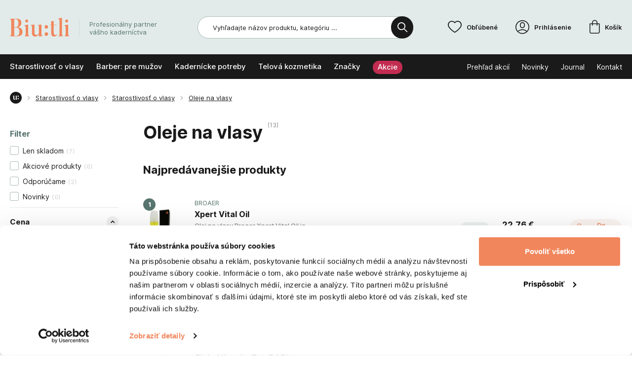

--- FILE ---
content_type: text/html; charset=UTF-8
request_url: https://www.biutli.sk/oleje-na-vlasy-c1395
body_size: 39582
content:
<!DOCTYPE html>
<html lang="sk">
<head><meta charset="utf-8"/>
<script id="Cookiebot" src="https://consent.cookiebot.com/uc.js" data-cbid="9f2829b7-734b-4909-930d-ae1d23d58a3c" data-blockingmode="auto" type="text/javascript"></script><meta name="viewport" content="width=device-width, initial-scale=1, maximum-scale=1">
<meta http-equiv="X-UA-Compatible" content="IE=edge">
<title>Oleje na vlasy | Biutli</title><meta name="description" content="Vyberte si z viac ako 13 produktov v kategórii Oleje na vlasy. Široká ponuka sortimentu Starostlivosť o vlasy."/><meta name="keywords" content="profesionálne kadernícke značky, kadernícke potreby, pre kaderníkov"/><meta name="author" content="(c)2025 RIESENIA.com - Grow Your Business Online"/><meta name="copyright" content="(c)2025 Biutli"/><link rel="canonical" href="https://www.biutli.sk/oleje-na-vlasy-c1395"><link rel="next" href="https://www.biutli.sk/oleje-na-vlasy-c1395?page=2"><meta name="robots" content="index, follow"/><meta property="og:url" content="https://www.biutli.sk/oleje-na-vlasy-c1395"/><meta property="og:locale" content="sk_SK"/><meta property="og:type" content="website"/><meta property="og:title" content="Oleje na vlasy"/><meta property="og:description" content="Vyberte si z viac ako 13 produktov v kategórii Oleje na vlasy. Široká ponuka sortimentu Starostlivosť o vlasy."/><meta property="og:image" content="https://images-biutli-cdn.rshop.sk/facebook/categories/2c2165027bacbe849e773c7921749307.jpg"/><meta property="og:site_name" content="Biutli"/><meta name="twitter:card" content="summary_large_image"/><meta name="twitter:site" content="@rshop"/><meta name="twitter:creator" content="@riesenia"/><meta name="twitter:title" content="Oleje na vlasy"/><meta name="twitter:description" content="Vyberte si z viac ako 13 produktov v kategórii Oleje na vlasy. Široká"/><meta name="twitter:image" content="https://images-biutli-cdn.rshop.sk/twitter/categories/2c2165027bacbe849e773c7921749307.jpg"/><link href="/favicon.ico?1653376209" type="image/x-icon" rel="icon"/><link href="/favicon.ico?1653376209" type="image/x-icon" rel="shortcut icon"/>
<link rel="stylesheet" href="https://assets-biutli-cdn.rshop.sk/css/styles-common.css?1765286494"/><link rel="stylesheet" href="https://assets-biutli-cdn.rshop.sk/css/styles-lib.css?1765286494"/><link rel="stylesheet" href="https://assets-biutli-cdn.rshop.sk/css/styles-catalog-dependencies.css?1765286494"/><link rel="stylesheet" href="https://assets-biutli-cdn.rshop.sk/css/styles-layout-default.css?1765286494"/><link href="/img/logos/biutli.svg" as="image" rel="preload"/><link href="https://assets-biutli-cdn.rshop.sk/js/scripts-lib.min.js?1765286499" as="script" rel="preload"/><link href="https://assets-biutli-cdn.rshop.sk/js/scripts-catalog-dependencies.min.js?1765286494" as="script" rel="preload"/><link href="https://assets-biutli-cdn.rshop.sk/js/scripts-frontend.min.js?1765286500" as="script" rel="preload"/><link href="https://assets-biutli-cdn.rshop.sk/js/scripts-catalog-frontend.min.js?1765286494" as="script" rel="preload"/><link rel="stylesheet" href="https://assets-biutli-cdn.rshop.sk/css/styles-catalog.css?1765286501"/><noscript><style>.noscript__hide { display: none; }</style></noscript><meta name="facebook-domain-verification" content="kfq6jjqekpuzvdozf0uabe0z3227gd" />
<meta name="google-site-verification" content="Bj8x9DM8cr3fS7V-TAhJ1yFRoU7xHXbFULqsCFZ_tQI" />
</head>
<body class=" elastic-active prices-with-vat is-production"><noscript><img height="1" width="1" style="display:none" src="https://www.facebook.com/tr?id=1585787041949747&amp;ev=PageView&amp;noscript=1"/></noscript><noscript><iframe src="//www.googletagmanager.com/ns.html?id=GTM-K6N3F9G"
                    height="0" width="0" style="display:none;visibility:hidden"></iframe></noscript><script async src='https://www.googletagmanager.com/gtag/js?id=AW-10981518357'></script><div class="l-base"><div class="l-app">
<header class="l-header js-page-header">
    <div class="l-container">
        <div class="l-header__menu">
            <button class="c-btn js-aside-trigger">
                <i class="ico ico-menu"></i>
                <i class="ico ico-close"></i>
            </button>
        </div>

        <div class="l-header__logo">
            <a href="https://www.biutli.sk/" title="" class="c-link"><img src="https://assets-biutli-cdn.rshop.sk/img/logos/biutli.svg?1650979132" class="c-img" alt="Biutli"/></a>
            <div class="sc-claim">
                Profesionálny partner vášho kaderníctva            </div>
        </div>

        <div class="l-header__search" id="autocomplete">
            <div class="c-search">
                <div class="c-form">
                    <div class="c-form__item c-form__item--text">
                        <input class="c-form__input is-empty" readonly type="text" placeholder="Čo hľadáte? Skúste napríklad - šampón Tigi, nožnice Comair ..." />
                    </div>

                    <button class="c-btn c-btn--black">
                        <i class="ico ico-search"></i>
                    </button>
                </div>
            </div>
        </div>

        <div class="l-header__actions">
            <div class="c-header-actions">
                <div class="c-header-actions__item cxs-is-visible xs-is-visible sm-is-visible">
                    <button class="c-link js-trigger-search">
                        <i class="ico ico-search" aria-hidden="true"></i>
                        <span class="is-text">Vyhľadávanie</span>
                    </button>
                </div>

                <div class="c-header-actions__item cxs-is-hidden is-favorites">
                    <a href="https://www.biutli.sk/oblubene-produkty" class="c-link" title="Obľúbené"><i class="ico ico-heart" aria-hidden="true"></i><span class="is-text">Obľúbené</span><span class="c-badge is-primary js-favorite-products-count" data-count="0">0</span></a>                </div>

                <div class="c-header-actions__item is-account">
                    <a href="#" class="c-link js-login-button" data-toggle="modal" data-target="#login-modal" title="Prihlásenie"><i class="ico ico-account" aria-hidden="true"></i><span class="is-text">Prihlásenie</span></a>                </div>

                <div class="c-header-actions__item is-placeholder is-minicart" id="minicart">
                    <a class="c-link" title="Košík">
                        <i class="ico ico-shopping-cart" aria-hidden="true"></i>
                        <span class="is-text">Košík</span>
                        <div class="c-badge is-primary" data-count="0"></div>
                    </a>
                </div>
            </div>
        </div>

        <div class="l-header__navigation js-header-navigation">
            <r-tabs class="c-navigation js-aim-navigation is-main" allow-trigger-close data-aim-selector=".js-aim-navigation-main" data-aim-row-selector=".js-aim-navigation-item" data-aim-submenu-direction="below" data-aim-toggle-overlay>
    <div class="c-navigation__main js-aim-navigation-main">
                <a href="/starostlivost-o-vlasy-c1" class="c-navigation__item js-aim-navigation-item" title="Starostlivosť o vlasy" r-tab-trigger data-prevent-query data-tab-id="nav-1">
            <span>Starostlivosť o vlasy</span>

                        <i class="ico ico-chevron-right cxs-is-visible xs-is-visible"></i>
                    </a>
                <a href="/barber-pre-muzov-c1464" class="c-navigation__item js-aim-navigation-item" title="Barber: pre mužov" r-tab-trigger data-prevent-query data-tab-id="nav-1464">
            <span>Barber: pre mužov</span>

                        <i class="ico ico-chevron-right cxs-is-visible xs-is-visible"></i>
                    </a>
                <a href="/kadernicke-potreby-c119" class="c-navigation__item js-aim-navigation-item" title="Kadernícke potreby" r-tab-trigger data-prevent-query data-tab-id="nav-119">
            <span>Kadernícke potreby</span>

                        <i class="ico ico-chevron-right cxs-is-visible xs-is-visible"></i>
                    </a>
                <a href="/telova-kozmetika-c33" class="c-navigation__item js-aim-navigation-item" title="Telová kozmetika" r-tab-trigger data-prevent-query data-tab-id="nav-33">
            <span>Telová kozmetika</span>

                        <i class="ico ico-chevron-right cxs-is-visible xs-is-visible"></i>
                    </a>
        
        <a href="/vyrobcovia" class="c-navigation__item" title="Značky">
            <span>Značky</span>
        </a>

        <a href="/akciove-produkty" class="c-navigation__item is-action" title="Akcie">
            <span>Akcie</span>
        </a>
    </div>

    <div class="c-navigation__links">
            <a href="https://www.biutli.sk/prehlad-akcii-s12" class="c-link" title="Prehľad akcií">
        <span>Prehľad akcií</span>
    </a>
        <a href="novinky" class="c-link" title="Novinky">
        <span>Novinky</span>
    </a>
        <a href="/blog-s2" class="c-link" title="Journal">
        <span>Journal</span>
    </a>
        <a href="/kontakt" class="c-link" title="Kontakt">
        <span>Kontakt</span>
    </a>
        </div>

    
<div class="c-navigation-tab" r-tab-target id="nav-1">
    <div class="c-navigation-tab__content">
        <div class="c-navigation-tab__items">
            <button class="c-navigation-tab__back c-btn" type="button" r-tab-close data-tab-id="nav-1">
                <i class="ico ico-chevron-left"></i>
                <span class="c-text">Starostlivosť o vlasy</span>
            </button>

                            <div class="c-navigation-tab__item">
                    <a href="/starostlivost-o-vlasy-c1389" class="c-link c-link--black is-main" title="Starostlivosť o vlasy">
                        Starostlivosť o vlasy                    </a>

                    <a href="https://www.biutli.sk/sampony-na-vlasy-c1390" class="c-link c-link--dark-grey" title="Šampóny na vlasy">Šampóny na vlasy</a><a href="https://www.biutli.sk/kondicionery-a-balzamy-na-vlasy-c1391" class="c-link c-link--dark-grey" title="Kondicionéry a balzamy">Kondicionéry a balzamy</a><a href="https://www.biutli.sk/masky-na-vlasy-c1392" class="c-link c-link--dark-grey" title="Masky na vlasy">Masky na vlasy</a><a href="https://www.biutli.sk/sera-kury-a-tonika-na-vlasy-c1393" class="c-link c-link--dark-grey" title="Séra, kúry a toniká na vlasy">Séra, kúry a toniká na vlasy</a><a href="https://www.biutli.sk/oleje-na-vlasy-c1395" class="c-link c-link--dark-grey" title="Oleje na vlasy">Oleje na vlasy</a><a href="https://www.biutli.sk/starostlivost-o-vlasy-c1389" class="c-link c-link--primary is-show-all" title="+ 3 ďalšie kategórie">+ 3 ďalšie kategórie</a>                </div>
                                <div class="c-navigation-tab__item">
                    <a href="/farbenie-vlasov-c10" class="c-link c-link--black is-main" title="Farbenie vlasov">
                        Farbenie vlasov                    </a>

                    <a href="https://www.biutli.sk/profesionalne-farby-na-vlasy-c12" class="c-link c-link--dark-grey" title="Profesionálne kadernícke farby na vlasy">Profesionálne kadernícke farby na vlasy</a><a href="https://www.biutli.sk/trvala-na-vlasy-c49" class="c-link c-link--dark-grey" title="Trvalá na vlasy">Trvalá na vlasy</a><a href="https://www.biutli.sk/priame-farby-na-vlasy-c47" class="c-link c-link--dark-grey" title="Priame farby na vlasy">Priame farby na vlasy</a><a href="https://www.biutli.sk/tonery-na-vlasy-c50" class="c-link c-link--dark-grey" title="Tonery na vlasy">Tonery na vlasy</a><a href="https://www.biutli.sk/farbiace-sampony-na-vlasy-c51" class="c-link c-link--dark-grey" title="Farbiace šampóny na vlasy">Farbiace šampóny na vlasy</a><a href="https://www.biutli.sk/farbenie-vlasov-c10" class="c-link c-link--primary is-show-all" title="+ 7 ďalších kategórií">+ 7 ďalších kategórií</a>                </div>
                                <div class="c-navigation-tab__item">
                    <a href="/styling-na-vlasy-c20" class="c-link c-link--black is-main" title="Styling na vlasy">
                        Styling na vlasy                    </a>

                    <a href="https://www.biutli.sk/laky-na-vlasy-c21" class="c-link c-link--dark-grey" title="Laky na vlasy">Laky na vlasy</a><a href="https://www.biutli.sk/tuzidla-na-vlasy-c22" class="c-link c-link--dark-grey" title="Tužidlá na vlasy">Tužidlá na vlasy</a><a href="https://www.biutli.sk/spreje-na-vlasy-c58" class="c-link c-link--dark-grey" title="Spreje na vlasy">Spreje na vlasy</a><a href="https://www.biutli.sk/gely-na-vlasy-c23" class="c-link c-link--dark-grey" title="Gély na vlasy">Gély na vlasy</a><a href="https://www.biutli.sk/pasty-na-vlasy-c1398" class="c-link c-link--dark-grey" title="Pasty na vlasy">Pasty na vlasy</a><a href="https://www.biutli.sk/styling-na-vlasy-c20" class="c-link c-link--primary is-show-all" title="+ 3 ďalšie kategórie">+ 3 ďalšie kategórie</a>                </div>
                                <div class="c-navigation-tab__item">
                    <a href="/diagnostika-vlasov-c26" class="c-link c-link--black is-main" title="Diagnostika vlasov">
                        Diagnostika vlasov                    </a>

                    <a href="https://www.biutli.sk/vypadavanie-vlasov-c27" class="c-link c-link--dark-grey" title="Vypadávanie vlasov">Vypadávanie vlasov</a><a href="https://www.biutli.sk/rast-vlasov-c28" class="c-link c-link--dark-grey" title="Rast vlasov">Rast vlasov</a><a href="https://www.biutli.sk/znicene-vlasy-c63" class="c-link c-link--dark-grey" title="Zničené a poškodené vlasy">Zničené a poškodené vlasy</a><a href="https://www.biutli.sk/kucerave-a-vlnite-vlasy-c64" class="c-link c-link--dark-grey" title="Kučeravé a vlnité vlasy">Kučeravé a vlnité vlasy</a><a href="https://www.biutli.sk/sedive-vlasy-c65" class="c-link c-link--dark-grey" title="Šedivé/sivé vlasy">Šedivé/sivé vlasy</a><a href="https://www.biutli.sk/diagnostika-vlasov-c26" class="c-link c-link--primary is-show-all" title="+ 6 ďalších kategórií">+ 6 ďalších kategórií</a>                </div>
                                <div class="c-navigation-tab__item">
                    <a href="/vyhodne-balicky-a-darcekove-sety-c1460" class="c-link c-link--black is-main" title="Výhodné balíčky a darčekové sety">
                        Výhodné balíčky a darčekové sety                    </a>

                    <a href="https://www.biutli.sk/startovacie-balicky-color-c1461" class="c-link c-link--dark-grey" title="Štartovacie balíčky COLOR">Štartovacie balíčky COLOR</a><a href="https://www.biutli.sk/startovacie-balicky-care-styling-c1462" class="c-link c-link--dark-grey" title="Štartovacie balíčky CARE&amp;STYLING">Štartovacie balíčky CARE&amp;STYLING</a><a href="https://www.biutli.sk/darcekove-sety-c1469" class="c-link c-link--dark-grey" title="Darčekové sety">Darčekové sety</a>                </div>
                
            
                    </div>

        <div class="c-navigation-tab__footer">
            <div class="c-navigation-tab__links">
                <a href="https://www.biutli.sk/novinky" class="c-link" title="Novinky">Novinky</a>
                <a href="https://www.biutli.sk/akciove-produkty" class="c-link" title="Akcie">Akcie</a>
                <a href="https://www.biutli.sk/vypredaj-c1459" class="c-link" title="Výpredaj">Výpredaj</a>            </div>

                        <div class="c-navigation-tab__manufacturers">
                <div class="sc-title">
                    Vybrané značky                </div>

                <div class="sc-list">
                    <a href="https://www.biutli.sk/tigi-m1" class="c-link" title=""><img class=" c-img js-lazy" src="[data-uri]" data-src="//images-biutli-cdn.rshop.sk/nav-manufacturer/manufacturers/54ed04812a39e0308f155807827afddc.png" data-srcset="//images-biutli-cdn.rshop.sk/nav-manufacturer/manufacturers/54ed04812a39e0308f155807827afddc.png 1x,//images-biutli-cdn.rshop.sk/ret-nav-manufacturer/manufacturers/54ed04812a39e0308f155807827afddc.png 2x" alt=""></img></a><a href="https://www.biutli.sk/artistique-m3" class="c-link" title=""><img class=" c-img js-lazy" src="[data-uri]" data-src="//images-biutli-cdn.rshop.sk/nav-manufacturer/manufacturers/84808f3189d916dbf66d61c7517f5270.png" data-srcset="//images-biutli-cdn.rshop.sk/nav-manufacturer/manufacturers/84808f3189d916dbf66d61c7517f5270.png 1x,//images-biutli-cdn.rshop.sk/ret-nav-manufacturer/manufacturers/84808f3189d916dbf66d61c7517f5270.png 2x" alt=""></img></a><a href="https://www.biutli.sk/trinity-m2" class="c-link" title=""><img class=" c-img js-lazy" src="[data-uri]" data-src="//images-biutli-cdn.rshop.sk/nav-manufacturer/manufacturers/588608acc2fc4f9c3b74beff185e1dd3.png" data-srcset="//images-biutli-cdn.rshop.sk/nav-manufacturer/manufacturers/588608acc2fc4f9c3b74beff185e1dd3.png 1x,//images-biutli-cdn.rshop.sk/ret-nav-manufacturer/manufacturers/588608acc2fc4f9c3b74beff185e1dd3.png 2x" alt=""></img></a><a href="https://www.biutli.sk/gk-hair-m5" class="c-link" title=""><img class=" c-img js-lazy" src="[data-uri]" data-src="//images-biutli-cdn.rshop.sk/nav-manufacturer/manufacturers/e1784eb90fd72e3970f315358b268eae.png" data-srcset="//images-biutli-cdn.rshop.sk/nav-manufacturer/manufacturers/e1784eb90fd72e3970f315358b268eae.png 1x,//images-biutli-cdn.rshop.sk/ret-nav-manufacturer/manufacturers/e1784eb90fd72e3970f315358b268eae.png 2x" alt=""></img></a><a href="https://www.biutli.sk/wella-m225" class="c-link" title=""><img class=" c-img js-lazy" src="[data-uri]" data-src="//images-biutli-cdn.rshop.sk/nav-manufacturer/manufacturers/336b10f4c2d9afefde47b6696fac09ed.png" data-srcset="//images-biutli-cdn.rshop.sk/nav-manufacturer/manufacturers/336b10f4c2d9afefde47b6696fac09ed.png 1x,//images-biutli-cdn.rshop.sk/ret-nav-manufacturer/manufacturers/336b10f4c2d9afefde47b6696fac09ed.png 2x" alt=""></img></a>                </div>
            </div>
                    </div>
    </div>
</div>
<div class="c-navigation-tab" r-tab-target id="nav-1464">
    <div class="c-navigation-tab__content">
        <div class="c-navigation-tab__items">
            <button class="c-navigation-tab__back c-btn" type="button" r-tab-close data-tab-id="nav-1464">
                <i class="ico ico-chevron-left"></i>
                <span class="c-text">Barber: pre mužov</span>
            </button>

                            <div class="c-navigation-tab__item">
                    <a href="/vlasova-kozmetika-c98" class="c-link c-link--black is-main" title="Vlasová kozmetika pre mužov">
                        Vlasová kozmetika pre mužov                    </a>

                    <a href="https://www.biutli.sk/sampony-pre-muzov-c1427" class="c-link c-link--dark-grey" title="Šampóny pre mužov">Šampóny pre mužov</a><a href="https://www.biutli.sk/kondicionery-tonika-kury-pre-muzov-c1428" class="c-link c-link--dark-grey" title="Kondicionéry, toniká a kúry">Kondicionéry, toniká a kúry</a><a href="https://www.biutli.sk/farby-na-vlasy-pre-muzov-c1429" class="c-link c-link--dark-grey" title="Farby na vlasy pre mužov">Farby na vlasy pre mužov</a>                </div>
                                <div class="c-navigation-tab__item">
                    <a href="/starostlivost-pre-muzov-c103" class="c-link c-link--black is-main" title="Starostlivosť pre mužov">
                        Starostlivosť pre mužov                    </a>

                    <a href="https://www.biutli.sk/telove-sampony-c104" class="c-link c-link--dark-grey" title="Telové šampóny">Telové šampóny</a><a href="https://www.biutli.sk/starostlivost-o-bradu-a-fuzy-c115" class="c-link c-link--dark-grey" title="Starostlivosť o bradu a fúzy">Starostlivosť o bradu a fúzy</a><a href="https://www.biutli.sk/pripravky-na-holenie-c105" class="c-link c-link--dark-grey" title="Prípravky na holenie">Prípravky na holenie</a><a href="https://www.biutli.sk/balzamy-po-holeni-c106" class="c-link c-link--dark-grey" title="Balzamy po holení">Balzamy po holení</a>                </div>
                                <div class="c-navigation-tab__item">
                    <a href="/stylingove-pripravky-pre-muzov-c108" class="c-link c-link--black is-main" title="Stylingové prípravky">
                        Stylingové prípravky                    </a>

                    <a href="https://www.biutli.sk/gely-na-vlasy-pre-muzov-c109" class="c-link c-link--dark-grey" title="Gély na vlasy pre mužov">Gély na vlasy pre mužov</a><a href="https://www.biutli.sk/pasty-na-vlasy-c110" class="c-link c-link--dark-grey" title="Pasty na vlasy pre mužov">Pasty na vlasy pre mužov</a><a href="https://www.biutli.sk/pomady-na-vlasy-c111" class="c-link c-link--dark-grey" title="Pomády na vlasy pre mužov">Pomády na vlasy pre mužov</a><a href="https://www.biutli.sk/vosky-na-vlasy-c112" class="c-link c-link--dark-grey" title="Vosky na vlasy pre mužov">Vosky na vlasy pre mužov</a><a href="https://www.biutli.sk/ostatne-stylingove-pripravky-c113" class="c-link c-link--dark-grey" title="Ostatné stylingové prípravky">Ostatné stylingové prípravky</a>                </div>
                                <div class="c-navigation-tab__item">
                    <a href="/strihanie-a-holenie-c1465" class="c-link c-link--black is-main" title="Strihanie a holenie">
                        Strihanie a holenie                    </a>

                    <a href="https://www.biutli.sk/strihanie-a-zastrihavanie-c116" class="c-link c-link--dark-grey" title="Strihanie a zastrihávanie">Strihanie a zastrihávanie</a><a href="https://www.biutli.sk/britvy-c117" class="c-link c-link--dark-grey" title="Britvy">Britvy</a><a href="https://www.biutli.sk/doplnky-pre-strihanie-a-holenie-c118" class="c-link c-link--dark-grey" title="Doplnky pre strihanie a holenie">Doplnky pre strihanie a holenie</a>                </div>
                                <div class="c-navigation-tab__item">
                    <a href="/barber-shop-c114" class="c-link c-link--black is-main" title="Barber shop">
                        Barber shop                    </a>

                    <a href="https://www.biutli.sk/barber-kozmetika-c1466" class="c-link c-link--dark-grey" title="Barber kozmetika">Barber kozmetika</a><a href="https://www.biutli.sk/barber-textil-c1467" class="c-link c-link--dark-grey" title="Barber textil">Barber textil</a><a href="https://www.biutli.sk/barber-pomocky-a-doplnky-c1468" class="c-link c-link--dark-grey" title="Barber pomôcky a doplnky">Barber pomôcky a doplnky</a>                </div>
                
            
                    </div>

        <div class="c-navigation-tab__footer">
            <div class="c-navigation-tab__links">
                <a href="https://www.biutli.sk/novinky" class="c-link" title="Novinky">Novinky</a>
                <a href="https://www.biutli.sk/akciove-produkty" class="c-link" title="Akcie">Akcie</a>
                <a href="https://www.biutli.sk/vypredaj-c1459" class="c-link" title="Výpredaj">Výpredaj</a>            </div>

                        <div class="c-navigation-tab__manufacturers">
                <div class="sc-title">
                    Vybrané značky                </div>

                <div class="sc-list">
                    <a href="https://www.biutli.sk/tailors-m4" class="c-link" title=""><img class=" c-img js-lazy" src="[data-uri]" data-src="//images-biutli-cdn.rshop.sk/nav-manufacturer/manufacturers/54222c39145debe0cb93f323bafd503e.jpg" data-srcset="//images-biutli-cdn.rshop.sk/nav-manufacturer/manufacturers/54222c39145debe0cb93f323bafd503e.jpg 1x,//images-biutli-cdn.rshop.sk/ret-nav-manufacturer/manufacturers/54222c39145debe0cb93f323bafd503e.jpg 2x" alt=""></img></a><a href="https://www.biutli.sk/tigi-m1" class="c-link" title=""><img class=" c-img js-lazy" src="[data-uri]" data-src="//images-biutli-cdn.rshop.sk/nav-manufacturer/manufacturers/54ed04812a39e0308f155807827afddc.png" data-srcset="//images-biutli-cdn.rshop.sk/nav-manufacturer/manufacturers/54ed04812a39e0308f155807827afddc.png 1x,//images-biutli-cdn.rshop.sk/ret-nav-manufacturer/manufacturers/54ed04812a39e0308f155807827afddc.png 2x" alt=""></img></a><a href="https://www.biutli.sk/artistique-m3" class="c-link" title=""><img class=" c-img js-lazy" src="[data-uri]" data-src="//images-biutli-cdn.rshop.sk/nav-manufacturer/manufacturers/84808f3189d916dbf66d61c7517f5270.png" data-srcset="//images-biutli-cdn.rshop.sk/nav-manufacturer/manufacturers/84808f3189d916dbf66d61c7517f5270.png 1x,//images-biutli-cdn.rshop.sk/ret-nav-manufacturer/manufacturers/84808f3189d916dbf66d61c7517f5270.png 2x" alt=""></img></a>                </div>
            </div>
                    </div>
    </div>
</div>
<div class="c-navigation-tab" r-tab-target id="nav-119">
    <div class="c-navigation-tab__content">
        <div class="c-navigation-tab__items">
            <button class="c-navigation-tab__back c-btn" type="button" r-tab-close data-tab-id="nav-119">
                <i class="ico ico-chevron-left"></i>
                <span class="c-text">Kadernícke potreby</span>
            </button>

                            <div class="c-navigation-tab__item">
                    <a href="/vlasove-doplnky-c120" class="c-link c-link--black is-main" title="Vlasové doplnky">
                        Vlasové doplnky                    </a>

                    <a href="https://www.biutli.sk/gumicky-do-vlasov-c123" class="c-link c-link--dark-grey" title="Gumičky do vlasov">Gumičky do vlasov</a><a href="https://www.biutli.sk/klipy-do-vlasov-c124" class="c-link c-link--dark-grey" title="Klipy do vlasov">Klipy do vlasov</a><a href="https://www.biutli.sk/sponky-do-vlasov-c125" class="c-link c-link--dark-grey" title="Sponky do vlasov">Sponky do vlasov</a><a href="https://www.biutli.sk/pinetky-vlasenky-c126" class="c-link c-link--dark-grey" title="Pinetky/vlásenky">Pinetky/vlásenky</a><a href="https://www.biutli.sk/ostatne-vlasove-doplnky-c127" class="c-link c-link--dark-grey" title="Ostatné vlasové doplnky">Ostatné vlasové doplnky</a>                </div>
                                <div class="c-navigation-tab__item">
                    <a href="/elektronika-c128" class="c-link c-link--black is-main" title="Elektronika">
                        Elektronika                    </a>

                    <a href="https://www.biutli.sk/feny-a-difuzery-na-vlasy-c129" class="c-link c-link--dark-grey" title="Fény a difuzéry na vlasy">Fény a difuzéry na vlasy</a><a href="https://www.biutli.sk/kulmofeny-c132" class="c-link c-link--dark-grey" title="Kulmofény">Kulmofény</a><a href="https://www.biutli.sk/zehlicky-na-vlasy-c130" class="c-link c-link--dark-grey" title="Žehličky na vlasy">Žehličky na vlasy</a><a href="https://www.biutli.sk/kulmy-na-vlasy-c133" class="c-link c-link--dark-grey" title="Kulmy na vlasy">Kulmy na vlasy</a>                </div>
                                <div class="c-navigation-tab__item">
                    <a href="/strihacie-a-holiace-potreby-c134" class="c-link c-link--black is-main" title="Strihanie a holenie">
                        Strihanie a holenie                    </a>

                    <a href="https://www.biutli.sk/kadernicke-noznice-c139" class="c-link c-link--dark-grey" title="Kadernícke nožnice na vlasy">Kadernícke nožnice na vlasy</a><a href="https://www.biutli.sk/britvy-c138" class="c-link c-link--dark-grey" title="Britvy">Britvy</a><a href="https://www.biutli.sk/zastrihavace-vlasov-a-brady-c136" class="c-link c-link--dark-grey" title="Zastrihávače vlasov a brady">Zastrihávače vlasov a brady</a><a href="https://www.biutli.sk/doplnky-a-prislusenstvo-c140" class="c-link c-link--dark-grey" title="Doplnky a príslušenstvo">Doplnky a príslušenstvo</a>                </div>
                                <div class="c-navigation-tab__item">
                    <a href="/zariadenie-kadernickeho-salonu-c141" class="c-link c-link--black is-main" title="Zariadenie kaderníckeho salónu">
                        Zariadenie kaderníckeho salónu                    </a>

                    <a href="https://www.biutli.sk/textil-pre-kadernikov-c142" class="c-link c-link--dark-grey" title="Textil pre kaderníkov">Textil pre kaderníkov</a><a href="https://www.biutli.sk/nabytok-a-zariadenie-pre-kadernikov-c143" class="c-link c-link--dark-grey" title="Nábytok a zariadenie">Nábytok a zariadenie</a><a href="https://www.biutli.sk/naradie-a-pomocky-pre-kadernikov-c144" class="c-link c-link--dark-grey" title="Náradie a pomôcky">Náradie a pomôcky</a><a href="https://www.biutli.sk/prakticke-doplnky-a-prislusenstvo-c145" class="c-link c-link--dark-grey" title="Doplnky a príslušenstvo">Doplnky a príslušenstvo</a>                </div>
                
                            <div class="c-navigation-tab__item has-other">
                    <a href="https://www.biutli.sk/hrebene-a-kefy-na-vlasy-c121" class="c-link c-link--dark-grey is-main" title="Hrebene a kefy na vlasy"><span class="c-name">Hrebene a kefy na vlasy</span></a><a href="https://www.biutli.sk/natacky-na-vlasy-c122" class="c-link c-link--dark-grey is-main" title="Natáčky na vlasy"><span class="c-name">Natáčky na vlasy</span></a><a href="https://www.biutli.sk/marketingove-materialy-a-doplnky-c146" class="c-link c-link--dark-grey is-main" title="Marketingové materiály"><span class="c-name">Marketingové materiály</span></a>                </div>
                
                    </div>

        <div class="c-navigation-tab__footer">
            <div class="c-navigation-tab__links">
                <a href="https://www.biutli.sk/novinky" class="c-link" title="Novinky">Novinky</a>
                <a href="https://www.biutli.sk/akciove-produkty" class="c-link" title="Akcie">Akcie</a>
                <a href="https://www.biutli.sk/vypredaj-c1459" class="c-link" title="Výpredaj">Výpredaj</a>            </div>

                        <div class="c-navigation-tab__manufacturers">
                <div class="sc-title">
                    Vybrané značky                </div>

                <div class="sc-list">
                    <a href="https://www.biutli.sk/comair-m7" class="c-link" title=""><img class=" c-img js-lazy" src="[data-uri]" data-src="//images-biutli-cdn.rshop.sk/nav-manufacturer/manufacturers/bbfc0a1aff93d9619787bf3f26fadc18.jpg" data-srcset="//images-biutli-cdn.rshop.sk/nav-manufacturer/manufacturers/bbfc0a1aff93d9619787bf3f26fadc18.jpg 1x,//images-biutli-cdn.rshop.sk/ret-nav-manufacturer/manufacturers/bbfc0a1aff93d9619787bf3f26fadc18.jpg 2x" alt=""></img></a><a href="https://www.biutli.sk/tondeo-m12" class="c-link" title=""><img class=" c-img js-lazy" src="[data-uri]" data-src="//images-biutli-cdn.rshop.sk/nav-manufacturer/manufacturers/5c5ee55f49b4a0273e661c4bd42e2168.png" data-srcset="//images-biutli-cdn.rshop.sk/nav-manufacturer/manufacturers/5c5ee55f49b4a0273e661c4bd42e2168.png 1x,//images-biutli-cdn.rshop.sk/ret-nav-manufacturer/manufacturers/5c5ee55f49b4a0273e661c4bd42e2168.png 2x" alt=""></img></a>                </div>
            </div>
                    </div>
    </div>
</div>
<div class="c-navigation-tab" r-tab-target id="nav-33">
    <div class="c-navigation-tab__content">
        <div class="c-navigation-tab__items">
            <button class="c-navigation-tab__back c-btn" type="button" r-tab-close data-tab-id="nav-33">
                <i class="ico ico-chevron-left"></i>
                <span class="c-text">Telová kozmetika</span>
            </button>

                            <div class="c-navigation-tab__item">
                    <a href="/parfumy-a-vone-pre-zeny-c72" class="c-link c-link--black is-main" title="Parfumy a vône pre ženy">
                        Parfumy a vône pre ženy                    </a>

                    <a href="https://www.biutli.sk/parfemy-pre-zeny-c73" class="c-link c-link--dark-grey" title="Parfémy pre ženy">Parfémy pre ženy</a><a href="https://www.biutli.sk/toaletne-vody-c74" class="c-link c-link--dark-grey" title="Toaletné vody pre ženy">Toaletné vody pre ženy</a><a href="https://www.biutli.sk/kolinske-vody-c76" class="c-link c-link--dark-grey" title="Kolínske vody">Kolínske vody</a><a href="https://www.biutli.sk/telove-spreje-c75" class="c-link c-link--dark-grey" title="Telové spreje pre ženy">Telové spreje pre ženy</a><a href="https://www.biutli.sk/parfemovana-kozmetika-c77" class="c-link c-link--dark-grey" title="Parfémovaná kozmetika pre ženy">Parfémovaná kozmetika pre ženy</a>                </div>
                                <div class="c-navigation-tab__item">
                    <a href="/panske-parfemy-a-vone-c78" class="c-link c-link--black is-main" title="Pánske parfémy a vône">
                        Pánske parfémy a vône                    </a>

                    <a href="https://www.biutli.sk/panske-parfemy-c79" class="c-link c-link--dark-grey" title="Pánske parfémy">Pánske parfémy</a><a href="https://www.biutli.sk/toaletne-vody-c80" class="c-link c-link--dark-grey" title="Pánske toaletné vody">Pánske toaletné vody</a><a href="https://www.biutli.sk/kolinske-vody-c82" class="c-link c-link--dark-grey" title="Kolínske vody">Kolínske vody</a><a href="https://www.biutli.sk/telove-spreje-c81" class="c-link c-link--dark-grey" title="Pánske telové spreje">Pánske telové spreje</a><a href="https://www.biutli.sk/parfemovana-kozmetika-c83" class="c-link c-link--dark-grey" title="Pánska Parfémovaná kozmetika">Pánska Parfémovaná kozmetika</a>                </div>
                                <div class="c-navigation-tab__item">
                    <a href="/specialna-ponuka-parfemov-a-voni-c89" class="c-link c-link--black is-main" title="Špeciálna ponuka ">
                        Špeciálna ponuka                     </a>

                    <a href="https://www.biutli.sk/parfumy-na-vlasy-c25" class="c-link c-link--dark-grey" title="Parfumy na vlasy">Parfumy na vlasy</a><a href="https://www.biutli.sk/luxusne-a-niche-parfemy-c93" class="c-link c-link--dark-grey" title="Luxusné a Niche parfémy">Luxusné a Niche parfémy</a><a href="https://www.biutli.sk/prirodne-parfemy-c92" class="c-link c-link--dark-grey" title="Prírodné parfémy">Prírodné parfémy</a><a href="https://www.biutli.sk/detske-vonavky-c94" class="c-link c-link--dark-grey" title="Detské voňavky">Detské voňavky</a><a href="https://www.biutli.sk/vone-do-auta-c95" class="c-link c-link--dark-grey" title="Vône do auta">Vône do auta</a><a href="https://www.biutli.sk/specialna-ponuka-parfemov-a-voni-c89" class="c-link c-link--primary is-show-all" title="+ 1 ďalšia kategória">+ 1 ďalšia kategória</a>                </div>
                
                            <div class="c-navigation-tab__item has-other">
                    <a href="https://www.biutli.sk/telova-kozmetika-c1445" class="c-link c-link--dark-grey is-main" title="Telová kozmetika"><span class="c-name">Telová kozmetika</span></a>                </div>
                
                    </div>

        <div class="c-navigation-tab__footer">
            <div class="c-navigation-tab__links">
                <a href="https://www.biutli.sk/novinky" class="c-link" title="Novinky">Novinky</a>
                <a href="https://www.biutli.sk/akciove-produkty" class="c-link" title="Akcie">Akcie</a>
                <a href="https://www.biutli.sk/vypredaj-c1459" class="c-link" title="Výpredaj">Výpredaj</a>            </div>

                    </div>
    </div>
</div></r-tabs>

            <div class="is-favorites">
                <a href="https://www.biutli.sk/oblubene-produkty" class="c-link" title="Moje obľúbené položky"><i class="ico ico-heart" aria-hidden="true"></i><span class="is-text">Moje obľúbené položky</span><span class="c-badge js-favorite-products-count" data-count="0">0</span></a>            </div>
        </div>
    </div>
</header>

<main class="l-content">    <div class="l-listing">
        <div class="l-listing__breadcrumb">
            <div class="l-container">
                
<div class="c-breadcrumb">
    <div class="c-breadcrumb__list">
        <div class="c-breadcrumb__item is-icon">
            <span class="ico ico-biutli"><span class="path1"></span><span class="path2"></span><span class="path3"></span></span>
        </div>  
    
        <div class="c-breadcrumb__item">
            <div class="is-delimiter"></div>

            <a href="https://www.biutli.sk/starostlivost-o-vlasy-c1" title="Starostlivosť o vlasy" class="c-link is-underlined">
                <span>Starostlivosť o vlasy</span>
            </a>
        </div>
    
        <div class="c-breadcrumb__item">
            <div class="is-delimiter"></div>

            <a href="https://www.biutli.sk/starostlivost-o-vlasy-c1389" title="Starostlivosť o vlasy" class="c-link is-underlined">
                <span>Starostlivosť o vlasy</span>
            </a>
        </div>
    
        <div class="c-breadcrumb__item">
            <div class="is-delimiter"></div>

            <a href="https://www.biutli.sk/oleje-na-vlasy-c1395" title="Oleje na vlasy" class="c-link is-underlined">
                <span>Oleje na vlasy</span>
            </a>
        </div>
    </div>
    <div class="c-breadcrumb__list">
        <div class="c-breadcrumb__item is-back">
            <div class="is-delimiter"></div>

            <a href="https://www.biutli.sk/starostlivost-o-vlasy-c1389" class="c-link is-underlined has-icon js-back" title="Starostlivosť o vlasy"><span>Starostlivosť o vlasy</span></a>        </div>
    </div>
</div>            </div>
        </div>

        
        <div class="l-listing__main">
            <div class="l-container">
                <div class="l-listing-main">
                                            <div class="l-listing-main__aside">
                            <div class="c-listing-aside">
                                <div class="c-listing-aside__filter">
                                    <r-toggle class="c-aside-filter" id="filter-holder" show-overlay="header" query="cxs;xs">
                                        <div class="c-aside-filter__title">
                                            <div class="mobile-is-hidden">
                                                Filter                                            </div>

                                            <div class="mobile-is-visible">
                                                Filtrovanie produktov                                            </div>

                                            <button class="c-btn c-btn--close mobile-is-visible" r-toggle-trigger="filter-holder">
                                                <i class="ico ico-close" aria-hidden="true"></i>
                                            </button>
                                        </div>

                                        <div class="c-aside-filter__list">
                                            

<form method="post" accept-charset="utf-8" class="filter__form c-form" id="filter" data-locale="sk_SK" action="https://www.biutli.sk/oleje-na-vlasy-c1395"><div style="display:none;"><input type="hidden" name="_method" class="c-form__input  "  value="POST" /><input type="hidden" name="_csrfToken" class="c-form__input  "  autocomplete="off" value="f007d6d6b866e48c5274f9ff89a9eecb1efa5b55665b11e85c0ed2fff50f01eba6aab6f28de498058a3d02bd77d725395bd0a63950e850611ecd45a7a31432fc" /></div><input type="hidden" name="filter[sort]" class="c-form__input  "  id="filter-sort" value="custom_sort" /><input type="hidden" name="limit" class="c-form__input  "  id="limit" value="12" /><input type="hidden" name="filter[categories][]" class="c-form__input  "  custom="1" id="filterCategoryId" data-element="filterItem" data-field-value="1395" data-type="categories" multiple="multiple" data-count="13" placeholder="" value="1395" /><div class="c-filter">
    <r-tabs class="c-filter__list" allow-trigger-close multi-tab>
    <div class="c-filter__item is-not-accordion">
            <div class="c-filter__content is-active">
                <div class="c-form__item c-form__item--checkbox "><input type="checkbox" name="filter[available]" value="1" class="c-form__input" data-custom="custom"  id="filter[available]_1" data-element="filterItem" data-field-value="1" data-count="7" data-type="available" placeholder="Len skladom(7)"><label class="c-form__label" for="filter[available]_1"><span></span>Len skladom<span class="is-count filter__content__count">(<r-span data-element="filterItemAggregation" data-type="available" data-id="1" data-field-value="1">7</r-span>)</span></label></div><div class="c-form__item c-form__item--checkbox "><input type="checkbox" name="filter[types][]" value="action" class="c-form__input" data-custom="custom"  id="filter[types][]_action" data-element="filterItem" data-field-value="1" data-count="6" data-type="action" placeholder="Akciové produkty(6)"><label class="c-form__label" for="filter[types][]_action"><span></span>Akciové produkty<span class="is-count filter__content__count">(<r-span data-element="filterItemAggregation" data-type="action" data-id="1" data-field-value="1">6</r-span>)</span></label></div><div class="c-form__item c-form__item--checkbox "><input type="checkbox" name="filter[ribbons][]" value="4" class="c-form__input" data-custom="custom"  id="filter[ribbons][]_4" data-element="filterItem" data-field-value="4" data-count="2" data-type="ribbons" placeholder="Odporúčame(2)"><label class="c-form__label" for="filter[ribbons][]_4"><span></span>Odporúčame<span class="is-count filter__content__count">(<r-span data-element="filterItemAggregation" data-type="ribbon_id" data-id="4" data-field-value="4">2</r-span>)</span></label></div><div class="c-form__item c-form__item--checkbox "><input type="checkbox" name="filter[types][]" value="new" class="c-form__input" data-custom="custom"  id="filter[types][]_new" data-element="filterItem" data-field-value="1" data-count="0" data-type="new" placeholder="Novinky(0)"><label class="c-form__label" for="filter[types][]_new"><span></span>Novinky<span class="is-count filter__content__count">(<r-span data-element="filterItemAggregation" data-type="new" data-id="1" data-field-value="1">0</r-span>)</span></label></div>            </div>
        </div>

        <div class="c-filter__item">
                        <div class="c-filter__name is-active" r-tab-trigger data-tab-id="filter-tab-price">
                <span>
                    Cena                </span>

                <div class="c-ico"></div>
            </div>
            
            <div class="c-filter__content is-active" r-tab-target id="filter-tab-price">
                                <div class="filter-price">
                    <div class="filter-price__slider">
                        <div class="range-slider js-range-price"
                            data-min="9"
                            data-max="44"
                            data-from="9"
                            data-to="44"
                            >
                            <div class="range-slider__element">
                                <div class="range-slider__slider" ></div>
                            </div>
                        </div>
                    </div>

                    <div class="filter-price__inputs">
                        <div class="c-form__item c-form__item--text">
                            <label class="c-form__label" for="filter-price-from">Min.</label>
                            <input
                                type="text"
                                name="filter[price][from]"
                                class="c-form__input"
                                id="filter-price-from"
                                min="9"
                                value="9"
                                placeholder="9  €"
                            />
                        </div>

                        <div class="c-form__item c-form__item--text">
                            <label class="c-form__label" for="filter-price-to">Max.</label>
                            <input
                                type="text"
                                name="filter[price][to]"
                                class="c-form__input"
                                id="filter-price-to"
                                max="44"
                                value="44"
                                placeholder="44  €"
                            />
                        </div>
                    </div>
                </div>
                            </div>
        </div>

                <div class="c-filter__item">
            <div class="c-filter__name is-active" r-tab-trigger data-tab-id="filter-tab-manufacturers">
                <span>
                    Výrobca                </span>

                <div class="c-ico"></div>
            </div>

            <div class="c-filter__content is-active" r-tab-target id="filter-tab-manufacturers">
                <select name="filter[manufacturers][]" multiple="multiple" class="c-form__input  "  noneSelectedText="Všetky položky" id="filter_manufacturers" data-filter-text="Vyhľadať značku" data-more-text="Ďalšie" data-less-text="Zobraziť menej" data-type="manufacturers" type="multiselect"><option value="225" data-count="&lt;span class=&quot;is-count filter__content__count&quot;&gt;(&lt;r-span data-element=&quot;filterItemAggregation&quot; data-type=&quot;manufacturers&quot; data-id=&quot;225&quot; data-field-value=&quot;225&quot;&gt;3&lt;/r-span&gt;)&lt;/span&gt;" data-raw-count="3">WELLA</option><option value="241" data-count="&lt;span class=&quot;is-count filter__content__count&quot;&gt;(&lt;r-span data-element=&quot;filterItemAggregation&quot; data-type=&quot;manufacturers&quot; data-id=&quot;241&quot; data-field-value=&quot;241&quot;&gt;3&lt;/r-span&gt;)&lt;/span&gt;" data-raw-count="3">KÉRASTASE</option><option value="3" data-count="&lt;span class=&quot;is-count filter__content__count&quot;&gt;(&lt;r-span data-element=&quot;filterItemAggregation&quot; data-type=&quot;manufacturers&quot; data-id=&quot;3&quot; data-field-value=&quot;3&quot;&gt;2&lt;/r-span&gt;)&lt;/span&gt;" data-raw-count="2">ARTISTIQUE</option><option value="5" data-count="&lt;span class=&quot;is-count filter__content__count&quot;&gt;(&lt;r-span data-element=&quot;filterItemAggregation&quot; data-type=&quot;manufacturers&quot; data-id=&quot;5&quot; data-field-value=&quot;5&quot;&gt;2&lt;/r-span&gt;)&lt;/span&gt;" data-raw-count="2">GK HAIR</option><option value="1" data-count="&lt;span class=&quot;is-count filter__content__count&quot;&gt;(&lt;r-span data-element=&quot;filterItemAggregation&quot; data-type=&quot;manufacturers&quot; data-id=&quot;1&quot; data-field-value=&quot;1&quot;&gt;1&lt;/r-span&gt;)&lt;/span&gt;" data-raw-count="1">TIGI</option><option value="2" data-count="&lt;span class=&quot;is-count filter__content__count&quot;&gt;(&lt;r-span data-element=&quot;filterItemAggregation&quot; data-type=&quot;manufacturers&quot; data-id=&quot;2&quot; data-field-value=&quot;2&quot;&gt;1&lt;/r-span&gt;)&lt;/span&gt;" data-raw-count="1">TRINITY</option><option value="6" data-count="&lt;span class=&quot;is-count filter__content__count&quot;&gt;(&lt;r-span data-element=&quot;filterItemAggregation&quot; data-type=&quot;manufacturers&quot; data-id=&quot;6&quot; data-field-value=&quot;6&quot;&gt;1&lt;/r-span&gt;)&lt;/span&gt;" data-raw-count="1">BROAER</option></select>            </div>
        </div>
                        <div class="c-filter__item">
                    <div class="c-filter__name " r-tab-trigger data-tab-id="filter-tab-prop-136">
                        <span>
                            Typ produktu                        </span>

                        <div class="c-ico"></div>
                    </div>

                    <div class="c-filter__content " r-tab-target id="filter-tab-prop-136">
                        <select name="filter[properties][136][]" multiple="multiple" class="c-form__input  "  noneSelectedText="Všetky položky" data-filter-text="Vyhľadať" data-more-text="Ďalšie" data-less-text="Zobraziť menej" data-type="properties" id="filter[properties][136][]" type="multiselect"><option value="136;265" raw_value="265" raw_text="olej na vlasy" description="" sort="110" data-count="&lt;span class=&quot;is-count filter__content__count&quot;&gt;(&lt;r-span data-element=&quot;filterItemAggregation&quot; data-type=&quot;properties&quot; data-id=&quot;265&quot; data-field-value=&quot;136;265&quot;&gt;7&lt;/r-span&gt;)&lt;/span&gt;" data-raw-count="7">olej na vlasy</option><option value="136;208" raw_value="208" raw_text="olej v spreji" description="" sort="92" data-count="&lt;span class=&quot;is-count filter__content__count&quot;&gt;(&lt;r-span data-element=&quot;filterItemAggregation&quot; data-type=&quot;properties&quot; data-id=&quot;208&quot; data-field-value=&quot;136;208&quot;&gt;1&lt;/r-span&gt;)&lt;/span&gt;" data-raw-count="1">olej v spreji</option><option value="136;266" raw_value="266" raw_text="olej na farbenie vlasov" description="" sort="111" data-count="&lt;span class=&quot;is-count filter__content__count&quot;&gt;(&lt;r-span data-element=&quot;filterItemAggregation&quot; data-type=&quot;properties&quot; data-id=&quot;266&quot; data-field-value=&quot;136;266&quot;&gt;1&lt;/r-span&gt;)&lt;/span&gt;" data-raw-count="1">olej na farbenie vlasov</option></select>                    </div>
                </div>
                                <div class="c-filter__item">
                    <div class="c-filter__name " r-tab-trigger data-tab-id="filter-tab-prop-137">
                        <span>
                            Objem                        </span>

                        <div class="c-ico"></div>
                    </div>

                    <div class="c-filter__content " r-tab-target id="filter-tab-prop-137">
                        <select name="filter[properties][137][]" multiple="multiple" class="c-form__input  "  noneSelectedText="Všetky položky" data-filter-text="Vyhľadať" data-more-text="Ďalšie" data-less-text="Zobraziť menej" data-type="properties" id="filter[properties][137][]" type="multiselect"><option value="137;100" raw_value="100" raw_text="100" image="" description="" sort="1" data-count="&lt;span class=&quot;is-count filter__content__count&quot;&gt;(&lt;r-span data-element=&quot;filterItemAggregation&quot; data-type=&quot;properties&quot; data-id=&quot;100&quot; data-field-value=&quot;137;100&quot;&gt;6&lt;/r-span&gt;)&lt;/span&gt;" data-raw-count="6">100</option><option value="137;75" raw_value="75" raw_text="75" image="" description="" sort="1" data-count="&lt;span class=&quot;is-count filter__content__count&quot;&gt;(&lt;r-span data-element=&quot;filterItemAggregation&quot; data-type=&quot;properties&quot; data-id=&quot;75&quot; data-field-value=&quot;137;75&quot;&gt;2&lt;/r-span&gt;)&lt;/span&gt;" data-raw-count="2">75</option><option value="137;50" raw_value="50" raw_text="50" image="" description="" sort="1" data-count="&lt;span class=&quot;is-count filter__content__count&quot;&gt;(&lt;r-span data-element=&quot;filterItemAggregation&quot; data-type=&quot;properties&quot; data-id=&quot;50&quot; data-field-value=&quot;137;50&quot;&gt;1&lt;/r-span&gt;)&lt;/span&gt;" data-raw-count="1">50</option></select>                    </div>
                </div>
                                <div class="c-filter__item">
                    <div class="c-filter__name " r-tab-trigger data-tab-id="filter-tab-prop-138">
                        <span>
                            Typ vlasov                        </span>

                        <div class="c-ico"></div>
                    </div>

                    <div class="c-filter__content " r-tab-target id="filter-tab-prop-138">
                        <select name="filter[properties][138][]" multiple="multiple" class="c-form__input  "  noneSelectedText="Všetky položky" data-filter-text="Vyhľadať" data-more-text="Ďalšie" data-less-text="Zobraziť menej" data-type="properties" id="filter[properties][138][]" type="multiselect"><option value="138;227" raw_value="227" raw_text="such? vlasy" image="" description="" sort="3" data-count="&lt;span class=&quot;is-count filter__content__count&quot;&gt;(&lt;r-span data-element=&quot;filterItemAggregation&quot; data-type=&quot;properties&quot; data-id=&quot;227&quot; data-field-value=&quot;138;227&quot;&gt;4&lt;/r-span&gt;)&lt;/span&gt;" data-raw-count="4">suché vlasy</option><option value="138;229" raw_value="229" raw_text="po?koden? vlasy" image="" description="" sort="4" data-count="&lt;span class=&quot;is-count filter__content__count&quot;&gt;(&lt;r-span data-element=&quot;filterItemAggregation&quot; data-type=&quot;properties&quot; data-id=&quot;229&quot; data-field-value=&quot;138;229&quot;&gt;3&lt;/r-span&gt;)&lt;/span&gt;" data-raw-count="3">poškodené vlasy</option><option value="138;241" raw_value="241" raw_text="norm?lne vlasy" image="" description="" sort="11" data-count="&lt;span class=&quot;is-count filter__content__count&quot;&gt;(&lt;r-span data-element=&quot;filterItemAggregation&quot; data-type=&quot;properties&quot; data-id=&quot;241&quot; data-field-value=&quot;138;241&quot;&gt;2&lt;/r-span&gt;)&lt;/span&gt;" data-raw-count="2">normálne vlasy</option><option value="138;230" raw_value="230" raw_text="blond vlasy" image="" description="" sort="5" data-count="&lt;span class=&quot;is-count filter__content__count&quot;&gt;(&lt;r-span data-element=&quot;filterItemAggregation&quot; data-type=&quot;properties&quot; data-id=&quot;230&quot; data-field-value=&quot;138;230&quot;&gt;1&lt;/r-span&gt;)&lt;/span&gt;" data-raw-count="1">blond vlasy</option><option value="138;231" raw_value="231" raw_text="farben? vlasy" image="" description="" sort="6" data-count="&lt;span class=&quot;is-count filter__content__count&quot;&gt;(&lt;r-span data-element=&quot;filterItemAggregation&quot; data-type=&quot;properties&quot; data-id=&quot;231&quot; data-field-value=&quot;138;231&quot;&gt;1&lt;/r-span&gt;)&lt;/span&gt;" data-raw-count="1">farbené vlasy</option><option value="138;235" raw_value="235" raw_text="vlasy bez lesku" image="" description="" sort="8" data-count="&lt;span class=&quot;is-count filter__content__count&quot;&gt;(&lt;r-span data-element=&quot;filterItemAggregation&quot; data-type=&quot;properties&quot; data-id=&quot;235&quot; data-field-value=&quot;138;235&quot;&gt;1&lt;/r-span&gt;)&lt;/span&gt;" data-raw-count="1">vlasy bez lesku</option><option value="138;242" raw_value="242" raw_text="nefarben? vlasy" image="" description="" sort="12" data-count="&lt;span class=&quot;is-count filter__content__count&quot;&gt;(&lt;r-span data-element=&quot;filterItemAggregation&quot; data-type=&quot;properties&quot; data-id=&quot;242&quot; data-field-value=&quot;138;242&quot;&gt;1&lt;/r-span&gt;)&lt;/span&gt;" data-raw-count="1">nefarbené vlasy</option></select>                    </div>
                </div>
                                <div class="c-filter__item">
                    <div class="c-filter__name " r-tab-trigger data-tab-id="filter-tab-prop-140">
                        <span>
                            Certifikácia                        </span>

                        <div class="c-ico"></div>
                    </div>

                    <div class="c-filter__content " r-tab-target id="filter-tab-prop-140">
                        <select name="filter[properties][140][]" multiple="multiple" class="c-form__input  "  noneSelectedText="Všetky položky" data-filter-text="Vyhľadať" data-more-text="Ďalšie" data-less-text="Zobraziť menej" data-type="properties" id="filter[properties][140][]" type="multiselect"><option value="140;152" raw_value="152" raw_text="cruelty free" image="" description="" sort="1" data-count="&lt;span class=&quot;is-count filter__content__count&quot;&gt;(&lt;r-span data-element=&quot;filterItemAggregation&quot; data-type=&quot;properties&quot; data-id=&quot;152&quot; data-field-value=&quot;140;152&quot;&gt;2&lt;/r-span&gt;)&lt;/span&gt;" data-raw-count="2">cruelty free</option><option value="140;153" raw_value="153" raw_text="cruelty free, ecocert" image="" description="" sort="2" data-count="&lt;span class=&quot;is-count filter__content__count&quot;&gt;(&lt;r-span data-element=&quot;filterItemAggregation&quot; data-type=&quot;properties&quot; data-id=&quot;153&quot; data-field-value=&quot;140;153&quot;&gt;1&lt;/r-span&gt;)&lt;/span&gt;" data-raw-count="1">cruelty free, ecocert</option></select>                    </div>
                </div>
                    </r-tabs>

    <div class="c-filter__footer mobile-is-visible">
        <button type="submit" class="c-btn c-btn--primary js-filter-show-results" r-toggle-close="filter-holder">Potvrdiť filter a zobraziť produkty (<r-span data-element="listing" data-type="count" data-value="13">13</r-span>)</button>    </div>

    <div style="display: none;">
        <button type="reset" class="c-link is-reset">
            <span>zrušiť vybrané parametre</span>
        </button>
    </div>
</div>
<input type="hidden" name="form[consents]" class="c-form__input  "  id="form-consents-7987" value="1" /><input type="hidden" name="form[location]" class="c-form__input  "  id="form-location-0f48" /><div style="display:none;"><input type="hidden" name="_Token[fields]" class="c-form__input  "  autocomplete="off" value="1dd9e38c88c67106d0fa9c887058559fddd3d038%3Afilter.categories%7Cfilter.sort%7Cform.consents%7Cform.location%7Climit" /><input type="hidden" name="_Token[unlocked]" class="c-form__input  "  autocomplete="off" value="" /></div></form>                                        </div>
                                    </r-toggle>
                                </div>
                            </div>
                        </div>
                        
                    <div class="l-listing-main__header">
                        <div class="c-listing-header">
                                                            <div class="c-listing-header__title js-catalog-title" data-name="Oleje na vlasy">
                                    <h1>Oleje na vlasy</h1>

                                                                            <span class="c-count js-listing-count" data-template=":value: položiek">
                                            (13)                                        </span>
                                                                        </div>

                                
                            <div class="c-listing-header__subtitle">Najpredávanejšie produkty</div>                                <div class="c-listing-header__recommended js-listing-recommended">
                                    <r-more-items class="c-listing-recommended" data-more-text="Ďalšie najpredávanejšie" data-less-text="zobraziť menej">
    <div class="c-listing-recommended__list" r-more-items-target>
        
<div class="c-recommended-thumb js-thumb is-" data-product-cart-id="83">
    <div class="c-recommended-thumb__image">
        <a class="c-link" href="/xpert-vital-oil-p83" title="Xpert Vital Oil" target="_self">
            <img alt="Xpert Vital Oil" class=" c-img js-lazy" src="[data-uri]" data-src="//images-biutli-cdn.rshop.sk/thumb/products/949ad29070f574f8cc936224d66ff49e.jpg" data-srcset="//images-biutli-cdn.rshop.sk/thumb/products/949ad29070f574f8cc936224d66ff49e.jpg 1x,//images-biutli-cdn.rshop.sk/ret-thumb/products/949ad29070f574f8cc936224d66ff49e.jpg 2x"></img>        </a>
    </div>

    <div class="c-recommended-thumb__info">
                <div class="c-recommended-thumb__manufacturer">
            <a href="https://www.biutli.sk/broaer-m6" class="c-link" title="BROAER">BROAER</a>
                        <div class="sc-volume cxs-is-visible-inline xs-is-visible-inline">
                100 ml            </div>
                    </div>
        
        <div class="c-recommended-thumb__name">
            <a class="c-link" href="/xpert-vital-oil-p83" title="Xpert Vital Oil">
                <span>Xpert Vital Oil</span>            </a>
        </div>

        <div class="c-recommended-thumb__description">
            <p>Olej na vlasy Broaer Xpert Vital Oil je vlasový elixír s piatimi olejmi, ktorý vlasy ošetruje, regeneruje, dodáva im žiarivý lesk a zdravý vzhľad.</p>        </div>
    </div>

    <div class="c-recommended-thumb__availability">
        <div class="c-availability" style="color: #418769;">
        <div class="c-availability__date">
        <span>U vás od 16.12.</span>
    </div>
    
    <div class="c-availability__status">
        Na sklade    </div>
</div>    </div>

    <div class="c-recommended-thumb__volume">
                <div class="c-badge">
            100 ml        </div>
            </div>

        <div class="c-recommended-thumb__price">
        
<div class="c-price">
    
    <div class="c-price__actual ">
        <r-span data-element="cartItem" data-type="priceVat" data-id="83">22<span class="is-small">,76 €</span></r-span>
            </div>

            <div class="c-price__unit">
            22<span class="is-small">,76 €</span>            za 100 ml        </div>
        
    </div>    </div>
        <div class="c-recommended-thumb__buy">
        
        <div class="" >
            <form method="post" accept-charset="utf-8" onsubmit="return Cart.addItem(this);" data-redirect="https://www.biutli.sk/add-item/83" class="" data-locale="sk_SK" action="https://www.biutli.sk/add-item/83"><div style="display:none;"><input type="hidden" name="_method" class="form-control  "  value="PUT" /><input type="hidden" name="_csrfToken" class="form-control  "  autocomplete="off" value="f007d6d6b866e48c5274f9ff89a9eecb1efa5b55665b11e85c0ed2fff50f01eba6aab6f28de498058a3d02bd77d725395bd0a63950e850611ecd45a7a31432fc" /></div>
                <button class="c-btn c-btn--cart products__buy " type="submit" data-ec-id="83" data-ec-item="Products" data-ec-action="addProductToCart" >
                    <i class="ico ico-shopping-cart"></i>
                    <span>Do košíka</span>
                </button>

                <input type="hidden" value="83" name="id" />
                <input type="hidden" value="product" name="cartItemType" />
            <input type="hidden" name="module_data" class="form-control  "  id="module-data-0" value="[]" /><input type="hidden" name="form[consents]" class="form-control  "  id="form-consents-1fdf" value="1" /><input type="hidden" name="form[location]" class="form-control  "  id="form-location-1b87" /><div style="display:none;"><input type="hidden" name="_Token[fields]" class="form-control  "  autocomplete="off" value="56fcd85de2c8112eb99dc723c92d7cf03c341d1c%3Aform.consents%7Cform.location%7Cproduct_variation_id" /><input type="hidden" name="_Token[unlocked]" class="form-control  "  autocomplete="off" value="" /></div></form>

            
        <r-spinner class="spinner-wrapper c-form__quantity is-quick-update "  data-max-message="Prepáčte, aktuálne máme skladom iba &lt;strong class=&quot;h-nowrap&quot;&gt;:productStock ks&lt;/strong&gt; produktu.&lt;br&gt;Ak potrebujete viac kusov, kontaktujte nás emailom na &lt;a class=&quot;c-link&quot; href=&quot;mailto:info@biutli.com&quot;&gt;info@biutli.com&lt;/a&gt;." data-cart-id="83">
            <button type="button" class="is-decrement c-btn c-btn--cart " decrement>
                <i class="ico ico-minus"></i>
            </button>

            <input type="text" class="c-form__input " value="0"  value="0" inputmode="numeric" min="1" max="43" autocomplete="off" id="quantity-0" type="spinner" name="quantity" autocomplete="off" inputmode="decimal" />

            <button type="button" class="is-increment c-btn c-btn--cart " increment>
                <i class="ico ico-plus"></i>
            </button>
        </r-spinner>
    
        </div>
        </div>
    </div>
<div class="c-recommended-thumb js-thumb is-" data-product-cart-id="4119">
    <div class="c-recommended-thumb__image">
        <a class="c-link" href="/bed-head-wanna-glow-jelly-oil-p4119" title="Bed Head Wanna Glow Jelly Oil" target="_self">
            <img alt="Bed Head Wanna Glow Jelly Oil" class=" c-img js-lazy" src="[data-uri]" data-src="//images-biutli-cdn.rshop.sk/thumb/products/f814f269bb445a7913a8cebdb11604f3.png" data-srcset="//images-biutli-cdn.rshop.sk/thumb/products/f814f269bb445a7913a8cebdb11604f3.png 1x,//images-biutli-cdn.rshop.sk/ret-thumb/products/f814f269bb445a7913a8cebdb11604f3.png 2x"></img>        </a>
    </div>

    <div class="c-recommended-thumb__info">
                <div class="c-recommended-thumb__manufacturer">
            <a href="https://www.biutli.sk/tigi-m1" class="c-link" title="TIGI">TIGI</a>
                        <div class="sc-volume cxs-is-visible-inline xs-is-visible-inline">
                100 ml            </div>
                    </div>
        
        <div class="c-recommended-thumb__name">
            <a class="c-link" href="/bed-head-wanna-glow-jelly-oil-p4119" title="Bed Head Wanna Glow Jelly Oil">
                <span>Bed Head Wanna Glow Jelly Oil</span>            </a>
        </div>

        <div class="c-recommended-thumb__description">
            <p>Hydratačný olej na vlasy Tigi Bed Head Wanna Glow Jelly Oil dodáva vlasom extra lesk, zanecháva ich hladké, so zdravým vzhľadom. Zabraňuje krepovateniu.</p>        </div>
    </div>

    <div class="c-recommended-thumb__availability">
        <div class="c-availability" style="color: #418769;">
        <div class="c-availability__date">
        <span>U vás od 16.12.</span>
    </div>
    
    <div class="c-availability__status">
        Na sklade    </div>
</div>    </div>

    <div class="c-recommended-thumb__volume">
                <div class="c-badge">
            100 ml        </div>
            </div>

        <div class="c-recommended-thumb__price">
        
<div class="c-price">
    
    <div class="c-price__actual ">
        <r-span data-element="cartItem" data-type="priceVat" data-id="4119">9<span class="is-small">,84 €</span></r-span>
            </div>

            <div class="c-price__unit">
            9<span class="is-small">,84 €</span>            za 100 ml        </div>
        
    </div>    </div>
        <div class="c-recommended-thumb__buy">
        
        <div class="" >
            <form method="post" accept-charset="utf-8" onsubmit="return Cart.addItem(this);" data-redirect="https://www.biutli.sk/add-item/4119" class="" data-locale="sk_SK" action="https://www.biutli.sk/add-item/4119"><div style="display:none;"><input type="hidden" name="_method" class="form-control  "  value="PUT" /><input type="hidden" name="_csrfToken" class="form-control  "  autocomplete="off" value="f007d6d6b866e48c5274f9ff89a9eecb1efa5b55665b11e85c0ed2fff50f01eba6aab6f28de498058a3d02bd77d725395bd0a63950e850611ecd45a7a31432fc" /></div>
                <button class="c-btn c-btn--cart products__buy " type="submit" data-ec-id="4119" data-ec-item="Products" data-ec-action="addProductToCart" >
                    <i class="ico ico-shopping-cart"></i>
                    <span>Do košíka</span>
                </button>

                <input type="hidden" value="4119" name="id" />
                <input type="hidden" value="product" name="cartItemType" />
            <input type="hidden" name="module_data" class="form-control  "  id="module-data-1" value="[]" /><input type="hidden" name="form[consents]" class="form-control  "  id="form-consents-21bd" value="1" /><input type="hidden" name="form[location]" class="form-control  "  id="form-location-eced" /><div style="display:none;"><input type="hidden" name="_Token[fields]" class="form-control  "  autocomplete="off" value="2082c4ce202640dfec04077667cac412f76d2a82%3Aform.consents%7Cform.location%7Cproduct_variation_id" /><input type="hidden" name="_Token[unlocked]" class="form-control  "  autocomplete="off" value="" /></div></form>

            
        <r-spinner class="spinner-wrapper c-form__quantity is-quick-update "  data-max-message="Prepáčte, aktuálne máme skladom iba &lt;strong class=&quot;h-nowrap&quot;&gt;:productStock ks&lt;/strong&gt; produktu.&lt;br&gt;Ak potrebujete viac kusov, kontaktujte nás emailom na &lt;a class=&quot;c-link&quot; href=&quot;mailto:info@biutli.com&quot;&gt;info@biutli.com&lt;/a&gt;." data-cart-id="4119">
            <button type="button" class="is-decrement c-btn c-btn--cart " decrement>
                <i class="ico ico-minus"></i>
            </button>

            <input type="text" class="c-form__input " value="0"  value="0" inputmode="numeric" min="1" max="10" autocomplete="off" id="quantity-1" type="spinner" name="quantity" autocomplete="off" inputmode="decimal" />

            <button type="button" class="is-increment c-btn c-btn--cart " increment>
                <i class="ico ico-plus"></i>
            </button>
        </r-spinner>
    
        </div>
        </div>
    </div>
<div class="c-recommended-thumb js-thumb is-" data-product-cart-id="3442">
    <div class="c-recommended-thumb__image">
        <a class="c-link" href="/global-keratin-dry-oil-shine-p3442" title="Global Keratin Dry Oil Shine" target="_self">
            <img alt="Global Keratin Dry Oil Shine" class=" c-img js-lazy" src="[data-uri]" data-src="//images-biutli-cdn.rshop.sk/thumb/products/39cadd5a89aab1a5fe8c68324d51ea45.png" data-srcset="//images-biutli-cdn.rshop.sk/thumb/products/39cadd5a89aab1a5fe8c68324d51ea45.png 1x,//images-biutli-cdn.rshop.sk/ret-thumb/products/39cadd5a89aab1a5fe8c68324d51ea45.png 2x"></img>        </a>
    </div>

    <div class="c-recommended-thumb__info">
                <div class="c-recommended-thumb__manufacturer">
            <a href="https://www.biutli.sk/gk-hair-m5" class="c-link" title="GK HAIR">GK HAIR</a>
                        <div class="sc-volume cxs-is-visible-inline xs-is-visible-inline">
                115 ml            </div>
                    </div>
        
        <div class="c-recommended-thumb__name">
            <a class="c-link" href="/global-keratin-dry-oil-shine-p3442" title="Global Keratin Dry Oil Shine">
                <span>Global Keratin Dry Oil Shine</span>            </a>
        </div>

        <div class="c-recommended-thumb__description">
            <p>Suchý olej na vlasy v spreji GK Hair Global Keratin Dry Oil Shine vlasy viditeľne vyživí, dodá im okamžitý lesk, hladký a zdravý vzhľad. Rýchle vstrebanie.</p>        </div>
    </div>

    <div class="c-recommended-thumb__availability">
        <div class="c-availability" style="color: #418769;">
        <div class="c-availability__date">
        <span>U vás od 16.12.</span>
    </div>
    
    <div class="c-availability__status">
        Na sklade    </div>
</div>    </div>

    <div class="c-recommended-thumb__volume">
                <div class="c-badge">
            115 ml        </div>
            </div>

        <div class="c-recommended-thumb__price">
        
<div class="c-price">
    
    <div class="c-price__actual ">
        <r-span data-element="cartItem" data-type="priceVat" data-id="3442">33<span class="is-small">,62 €</span></r-span>
            </div>

            <div class="c-price__unit">
            29<span class="is-small">,23 €</span>            za 100 ml        </div>
        
    </div>    </div>
        <div class="c-recommended-thumb__buy">
        
        <div class="" >
            <form method="post" accept-charset="utf-8" onsubmit="return Cart.addItem(this);" data-redirect="https://www.biutli.sk/add-item/3442" class="" data-locale="sk_SK" action="https://www.biutli.sk/add-item/3442"><div style="display:none;"><input type="hidden" name="_method" class="form-control  "  value="PUT" /><input type="hidden" name="_csrfToken" class="form-control  "  autocomplete="off" value="f007d6d6b866e48c5274f9ff89a9eecb1efa5b55665b11e85c0ed2fff50f01eba6aab6f28de498058a3d02bd77d725395bd0a63950e850611ecd45a7a31432fc" /></div>
                <button class="c-btn c-btn--cart products__buy " type="submit" data-ec-id="3442" data-ec-item="Products" data-ec-action="addProductToCart" >
                    <i class="ico ico-shopping-cart"></i>
                    <span>Do košíka</span>
                </button>

                <input type="hidden" value="3442" name="id" />
                <input type="hidden" value="product" name="cartItemType" />
            <input type="hidden" name="module_data" class="form-control  "  id="module-data-2" value="[]" /><input type="hidden" name="form[consents]" class="form-control  "  id="form-consents-4225" value="1" /><input type="hidden" name="form[location]" class="form-control  "  id="form-location-2061" /><div style="display:none;"><input type="hidden" name="_Token[fields]" class="form-control  "  autocomplete="off" value="7889187e7682e1c167d3920eb4c372529c83cd88%3Aform.consents%7Cform.location%7Cproduct_variation_id" /><input type="hidden" name="_Token[unlocked]" class="form-control  "  autocomplete="off" value="" /></div></form>

            
        <r-spinner class="spinner-wrapper c-form__quantity is-quick-update "  data-max-message="Prepáčte, aktuálne máme skladom iba &lt;strong class=&quot;h-nowrap&quot;&gt;:productStock ks&lt;/strong&gt; produktu.&lt;br&gt;Ak potrebujete viac kusov, kontaktujte nás emailom na &lt;a class=&quot;c-link&quot; href=&quot;mailto:info@biutli.com&quot;&gt;info@biutli.com&lt;/a&gt;." data-cart-id="3442">
            <button type="button" class="is-decrement c-btn c-btn--cart " decrement>
                <i class="ico ico-minus"></i>
            </button>

            <input type="text" class="c-form__input " value="0"  value="0" inputmode="numeric" min="1" max="51" autocomplete="off" id="quantity-2" type="spinner" name="quantity" autocomplete="off" inputmode="decimal" />

            <button type="button" class="is-increment c-btn c-btn--cart " increment>
                <i class="ico ico-plus"></i>
            </button>
        </r-spinner>
    
        </div>
        </div>
    </div>
<div class="c-recommended-thumb js-thumb is-" data-product-cart-id="4762">
    <div class="c-recommended-thumb__image">
        <a class="c-link" href="/sp-luxe-oil-p4762" title="SP Luxe oil" target="_self">
            <img alt="SP Luxe oil" class=" c-img js-lazy" src="[data-uri]" data-src="//images-biutli-cdn.rshop.sk/thumb/products/27a0407b034c46c34b0785bf87bae4b4.jpg" data-srcset="//images-biutli-cdn.rshop.sk/thumb/products/27a0407b034c46c34b0785bf87bae4b4.jpg 1x,//images-biutli-cdn.rshop.sk/ret-thumb/products/27a0407b034c46c34b0785bf87bae4b4.jpg 2x"></img>        </a>
    </div>

    <div class="c-recommended-thumb__info">
                <div class="c-recommended-thumb__manufacturer">
            <a href="https://www.biutli.sk/wella-m225" class="c-link" title="WELLA">WELLA</a>
                        <div class="sc-volume cxs-is-visible-inline xs-is-visible-inline">
                100 ml            </div>
                    </div>
        
        <div class="c-recommended-thumb__name">
            <a class="c-link" href="/sp-luxe-oil-p4762" title="SP Luxe oil">
                <span>SP Luxe oil</span>            </a>
        </div>

        <div class="c-recommended-thumb__description">
            <p>Rekonštrukčný olejový elixír na vlasy Wella SP Luxe oil s arganovým, mandlovým a jojobovým olejom a keratínom. Luxusná starostlivosť pre Vaše vlasy. Objem: 100ml.</p>        </div>
    </div>

    <div class="c-recommended-thumb__availability">
        <div class="c-availability" style="color: #418769;">
        <div class="c-availability__date">
        <span>U vás od 16.12.</span>
    </div>
    
    <div class="c-availability__status">
        Na sklade    </div>
</div>    </div>

    <div class="c-recommended-thumb__volume">
                <div class="c-badge">
            100 ml        </div>
            </div>

        <div class="c-recommended-thumb__price">
        
<div class="c-price">
            <div class="c-price__old">
            <div class="sc-old">
                <r-span data-element="cartItem" data-type="oldPriceVat" data-id="4762">15<span class="is-small">,28 €</span></r-span>            </div>

            <div class="sc-savings">
                (Ušetríte 5<span class="is-small">,87 €</span>)

                <i class="ico ico-info js-tippy" data-tippy-theme="info" data-tippy-content="&lt;p&gt;Najnižšia cena, za ktorú sa produkt ponúkal počas posledných 30 dní pred zahájením akcie/výpredaja, bola 15,28 €.&lt;/p&gt;"></i>            </div>
        </div>
        
    <div class="c-price__actual is-action">
        <r-span data-element="cartItem" data-type="priceVat" data-id="4762">9<span class="is-small">,41 €</span></r-span>
            </div>

            <div class="c-price__unit">
            9<span class="is-small">,41 €</span>            za 100 ml        </div>
        
    </div>    </div>
        <div class="c-recommended-thumb__buy">
        
        <div class="" >
            <form method="post" accept-charset="utf-8" onsubmit="return Cart.addItem(this);" data-redirect="https://www.biutli.sk/add-item/4762" class="" data-locale="sk_SK" action="https://www.biutli.sk/add-item/4762"><div style="display:none;"><input type="hidden" name="_method" class="form-control  "  value="PUT" /><input type="hidden" name="_csrfToken" class="form-control  "  autocomplete="off" value="f007d6d6b866e48c5274f9ff89a9eecb1efa5b55665b11e85c0ed2fff50f01eba6aab6f28de498058a3d02bd77d725395bd0a63950e850611ecd45a7a31432fc" /></div>
                <button class="c-btn c-btn--cart products__buy " type="submit" data-ec-id="4762" data-ec-item="Products" data-ec-action="addProductToCart" >
                    <i class="ico ico-shopping-cart"></i>
                    <span>Do košíka</span>
                </button>

                <input type="hidden" value="4762" name="id" />
                <input type="hidden" value="product" name="cartItemType" />
            <input type="hidden" name="module_data" class="form-control  "  id="module-data-3" value="[]" /><input type="hidden" name="form[consents]" class="form-control  "  id="form-consents-c3cb" value="1" /><input type="hidden" name="form[location]" class="form-control  "  id="form-location-5f98" /><div style="display:none;"><input type="hidden" name="_Token[fields]" class="form-control  "  autocomplete="off" value="2e5d8736f7f749c110beefec56b7797efe68247f%3Aform.consents%7Cform.location%7Cproduct_variation_id" /><input type="hidden" name="_Token[unlocked]" class="form-control  "  autocomplete="off" value="" /></div></form>

            
        <r-spinner class="spinner-wrapper c-form__quantity is-quick-update "  data-max-message="Prepáčte, aktuálne máme skladom iba &lt;strong class=&quot;h-nowrap&quot;&gt;:productStock ks&lt;/strong&gt; produktu.&lt;br&gt;Ak potrebujete viac kusov, kontaktujte nás emailom na &lt;a class=&quot;c-link&quot; href=&quot;mailto:info@biutli.com&quot;&gt;info@biutli.com&lt;/a&gt;." data-cart-id="4762">
            <button type="button" class="is-decrement c-btn c-btn--cart " decrement>
                <i class="ico ico-minus"></i>
            </button>

            <input type="text" class="c-form__input " value="0"  value="0" inputmode="numeric" min="1" max="31" autocomplete="off" id="quantity-3" type="spinner" name="quantity" autocomplete="off" inputmode="decimal" />

            <button type="button" class="is-increment c-btn c-btn--cart " increment>
                <i class="ico ico-plus"></i>
            </button>
        </r-spinner>
    
        </div>
        </div>
    </div>
<div class="c-recommended-thumb js-thumb is-" data-product-cart-id="4221">
    <div class="c-recommended-thumb__image">
        <a class="c-link" href="/orchid-repair-oil-75ml-p4221" title="Orchid Repair Oil 75ml" target="_self">
            <img alt="Orchid Repair Oil 75ml" class=" c-img js-lazy" src="[data-uri]" data-src="//images-biutli-cdn.rshop.sk/thumb/products/09bf8a48282a7e0ddda845b227f67f1e.jpg" data-srcset="//images-biutli-cdn.rshop.sk/thumb/products/09bf8a48282a7e0ddda845b227f67f1e.jpg 1x,//images-biutli-cdn.rshop.sk/ret-thumb/products/09bf8a48282a7e0ddda845b227f67f1e.jpg 2x"></img>        </a>
    </div>

    <div class="c-recommended-thumb__info">
                <div class="c-recommended-thumb__manufacturer">
            <a href="https://www.biutli.sk/artistique-m3" class="c-link" title="ARTISTIQUE">ARTISTIQUE</a>
                        <div class="sc-volume cxs-is-visible-inline xs-is-visible-inline">
                75 ml            </div>
                    </div>
        
        <div class="c-recommended-thumb__name">
            <a class="c-link" href="/orchid-repair-oil-75ml-p4221" title="Orchid Repair Oil 75ml">
                <span>Orchid Repair Oil 75ml</span>            </a>
        </div>

        <div class="c-recommended-thumb__description">
            <p>Olej na vlasy Artistique Orchid Repair je určený pre suché a poškodené vlasy, ktoré zanecháva hladké, hebké, s krásnym leskom a plné života.</p>        </div>
    </div>

    <div class="c-recommended-thumb__availability">
        <div class="c-availability" style="color: #418769;">
        <div class="c-availability__date">
        <span>U vás od 16.12.</span>
    </div>
    
    <div class="c-availability__status">
        Na sklade    </div>
</div>    </div>

    <div class="c-recommended-thumb__volume">
                <div class="c-badge">
            75 ml        </div>
            </div>

        <div class="c-recommended-thumb__price">
        
<div class="c-price">
    
    <div class="c-price__actual ">
        <r-span data-element="cartItem" data-type="priceVat" data-id="4221">17<span class="is-small">,63 €</span></r-span>
            </div>

            <div class="c-price__unit">
            23<span class="is-small">,51 €</span>            za 100 ml        </div>
        
    </div>    </div>
        <div class="c-recommended-thumb__buy">
        
        <div class="" >
            <form method="post" accept-charset="utf-8" onsubmit="return Cart.addItem(this);" data-redirect="https://www.biutli.sk/add-item/4221" class="" data-locale="sk_SK" action="https://www.biutli.sk/add-item/4221"><div style="display:none;"><input type="hidden" name="_method" class="form-control  "  value="PUT" /><input type="hidden" name="_csrfToken" class="form-control  "  autocomplete="off" value="f007d6d6b866e48c5274f9ff89a9eecb1efa5b55665b11e85c0ed2fff50f01eba6aab6f28de498058a3d02bd77d725395bd0a63950e850611ecd45a7a31432fc" /></div>
                <button class="c-btn c-btn--cart products__buy " type="submit" data-ec-id="4221" data-ec-item="Products" data-ec-action="addProductToCart" >
                    <i class="ico ico-shopping-cart"></i>
                    <span>Do košíka</span>
                </button>

                <input type="hidden" value="4221" name="id" />
                <input type="hidden" value="product" name="cartItemType" />
            <input type="hidden" name="module_data" class="form-control  "  id="module-data-4" value="[]" /><input type="hidden" name="form[consents]" class="form-control  "  id="form-consents-ecdb" value="1" /><input type="hidden" name="form[location]" class="form-control  "  id="form-location-a705" /><div style="display:none;"><input type="hidden" name="_Token[fields]" class="form-control  "  autocomplete="off" value="8825b4bfb17f4bd42826616f043506d41acb0f9c%3Aform.consents%7Cform.location%7Cproduct_variation_id" /><input type="hidden" name="_Token[unlocked]" class="form-control  "  autocomplete="off" value="" /></div></form>

            
        <r-spinner class="spinner-wrapper c-form__quantity is-quick-update "  data-max-message="Prepáčte, aktuálne máme skladom iba &lt;strong class=&quot;h-nowrap&quot;&gt;:productStock ks&lt;/strong&gt; produktu.&lt;br&gt;Ak potrebujete viac kusov, kontaktujte nás emailom na &lt;a class=&quot;c-link&quot; href=&quot;mailto:info@biutli.com&quot;&gt;info@biutli.com&lt;/a&gt;." data-cart-id="4221">
            <button type="button" class="is-decrement c-btn c-btn--cart " decrement>
                <i class="ico ico-minus"></i>
            </button>

            <input type="text" class="c-form__input " value="0"  value="0" inputmode="numeric" min="1" max="7" autocomplete="off" id="quantity-4" type="spinner" name="quantity" autocomplete="off" inputmode="decimal" />

            <button type="button" class="is-increment c-btn c-btn--cart " increment>
                <i class="ico ico-plus"></i>
            </button>
        </r-spinner>
    
        </div>
        </div>
    </div>
<div class="c-recommended-thumb js-thumb is-" data-product-cart-id="4220">
    <div class="c-recommended-thumb__image">
        <a class="c-link" href="/orchid-color-oil-75ml-p4220" title="Orchid Color Oil 75ml" target="_self">
            <img alt="Orchid Color Oil 75ml" class=" c-img js-lazy" src="[data-uri]" data-src="//images-biutli-cdn.rshop.sk/thumb/products/71580a4179900fab6dee540f8f1d2b1f.jpg" data-srcset="//images-biutli-cdn.rshop.sk/thumb/products/71580a4179900fab6dee540f8f1d2b1f.jpg 1x,//images-biutli-cdn.rshop.sk/ret-thumb/products/71580a4179900fab6dee540f8f1d2b1f.jpg 2x"></img>        </a>
    </div>

    <div class="c-recommended-thumb__info">
                <div class="c-recommended-thumb__manufacturer">
            <a href="https://www.biutli.sk/artistique-m3" class="c-link" title="ARTISTIQUE">ARTISTIQUE</a>
                        <div class="sc-volume cxs-is-visible-inline xs-is-visible-inline">
                75 ml            </div>
                    </div>
        
        <div class="c-recommended-thumb__name">
            <a class="c-link" href="/orchid-color-oil-75ml-p4220" title="Orchid Color Oil 75ml">
                <span>Orchid Color Oil 75ml</span>            </a>
        </div>

        <div class="c-recommended-thumb__description">
            <p>Olej na vlasy Artistique Orchid Color vyživuje suché vlasy, regeneruje rozštiepené končeky, dodáva hebkosť a krásny lesk.</p>        </div>
    </div>

    <div class="c-recommended-thumb__availability">
        <div class="c-availability" style="color: #418769;">
        <div class="c-availability__date">
        <span>U vás od 16.12.</span>
    </div>
    
    <div class="c-availability__status">
        Na sklade    </div>
</div>    </div>

    <div class="c-recommended-thumb__volume">
                <div class="c-badge">
            75 ml        </div>
            </div>

        <div class="c-recommended-thumb__price">
        
<div class="c-price">
    
    <div class="c-price__actual ">
        <r-span data-element="cartItem" data-type="priceVat" data-id="4220">17<span class="is-small">,63 €</span></r-span>
            </div>

            <div class="c-price__unit">
            23<span class="is-small">,51 €</span>            za 100 ml        </div>
        
    </div>    </div>
        <div class="c-recommended-thumb__buy">
        
        <div class="" >
            <form method="post" accept-charset="utf-8" onsubmit="return Cart.addItem(this);" data-redirect="https://www.biutli.sk/add-item/4220" class="" data-locale="sk_SK" action="https://www.biutli.sk/add-item/4220"><div style="display:none;"><input type="hidden" name="_method" class="form-control  "  value="PUT" /><input type="hidden" name="_csrfToken" class="form-control  "  autocomplete="off" value="f007d6d6b866e48c5274f9ff89a9eecb1efa5b55665b11e85c0ed2fff50f01eba6aab6f28de498058a3d02bd77d725395bd0a63950e850611ecd45a7a31432fc" /></div>
                <button class="c-btn c-btn--cart products__buy " type="submit" data-ec-id="4220" data-ec-item="Products" data-ec-action="addProductToCart" >
                    <i class="ico ico-shopping-cart"></i>
                    <span>Do košíka</span>
                </button>

                <input type="hidden" value="4220" name="id" />
                <input type="hidden" value="product" name="cartItemType" />
            <input type="hidden" name="module_data" class="form-control  "  id="module-data-5" value="[]" /><input type="hidden" name="form[consents]" class="form-control  "  id="form-consents-99fe" value="1" /><input type="hidden" name="form[location]" class="form-control  "  id="form-location-9482" /><div style="display:none;"><input type="hidden" name="_Token[fields]" class="form-control  "  autocomplete="off" value="a961a1d4e16ac1145c95ec2a238ea2e3c6452b68%3Aform.consents%7Cform.location%7Cproduct_variation_id" /><input type="hidden" name="_Token[unlocked]" class="form-control  "  autocomplete="off" value="" /></div></form>

            
        <r-spinner class="spinner-wrapper c-form__quantity is-quick-update "  data-max-message="Prepáčte, aktuálne máme skladom iba &lt;strong class=&quot;h-nowrap&quot;&gt;:productStock ks&lt;/strong&gt; produktu.&lt;br&gt;Ak potrebujete viac kusov, kontaktujte nás emailom na &lt;a class=&quot;c-link&quot; href=&quot;mailto:info@biutli.com&quot;&gt;info@biutli.com&lt;/a&gt;." data-cart-id="4220">
            <button type="button" class="is-decrement c-btn c-btn--cart " decrement>
                <i class="ico ico-minus"></i>
            </button>

            <input type="text" class="c-form__input " value="0"  value="0" inputmode="numeric" min="1" max="13" autocomplete="off" id="quantity-5" type="spinner" name="quantity" autocomplete="off" inputmode="decimal" />

            <button type="button" class="is-increment c-btn c-btn--cart " increment>
                <i class="ico ico-plus"></i>
            </button>
        </r-spinner>
    
        </div>
        </div>
    </div>
<div class="c-recommended-thumb js-thumb is-" data-product-cart-id="5552">
    <div class="c-recommended-thumb__image">
        <a class="c-link" href="/curl-manifesto-huile-sublime-repair-50ml-p5552" title="Curl Manifesto Huile Sublime Repair 50ml" target="_self">
            <img alt="Curl Manifesto Huile Sublime Repair 50ml" class=" c-img js-lazy" src="[data-uri]" data-src="//images-biutli-cdn.rshop.sk/thumb/products/a35e027c2ef8c80742876ba2f86952fd.png" data-srcset="//images-biutli-cdn.rshop.sk/thumb/products/a35e027c2ef8c80742876ba2f86952fd.png 1x,//images-biutli-cdn.rshop.sk/ret-thumb/products/a35e027c2ef8c80742876ba2f86952fd.png 2x"></img>        </a>
    </div>

    <div class="c-recommended-thumb__info">
                <div class="c-recommended-thumb__manufacturer">
            <a href="https://www.biutli.sk/kerastase-m241" class="c-link" title="KÉRASTASE">KÉRASTASE</a>
                        <div class="sc-volume cxs-is-visible-inline xs-is-visible-inline">
                50 ml            </div>
                    </div>
        
        <div class="c-recommended-thumb__name">
            <a class="c-link" href="/curl-manifesto-huile-sublime-repair-50ml-p5552" title="Curl Manifesto Huile Sublime Repair 50ml">
                <span>Curl Manifesto Huile Sublime Repair 50ml</span>            </a>
        </div>

        <div class="c-recommended-thumb__description">
            <p>Výživný olej, ktorý obnovuje a posilňuje suché a poškodené kučery.</p>        </div>
    </div>

    <div class="c-recommended-thumb__availability">
        <div class="c-availability" style="color: #418769;">
        <div class="c-availability__date">
        <span>U vás od 16.12.</span>
    </div>
    
    <div class="c-availability__status">
        Na sklade    </div>
</div>    </div>

    <div class="c-recommended-thumb__volume">
                <div class="c-badge">
            50 ml        </div>
            </div>

        <div class="c-recommended-thumb__price">
        
<div class="c-price">
            <div class="c-price__old">
            <div class="sc-old">
                <r-span data-element="cartItem" data-type="oldPriceVat" data-id="5552">39<span class="is-small">,30 €</span></r-span>            </div>

            <div class="sc-savings">
                (Ušetríte 4<span class="is-small">,65 €</span>)

                <i class="ico ico-info js-tippy" data-tippy-theme="info" data-tippy-content="&lt;p&gt;Najnižšia cena, za ktorú sa produkt ponúkal počas posledných 30 dní pred zahájením akcie/výpredaja, bola 39,30 €.&lt;/p&gt;"></i>            </div>
        </div>
        
    <div class="c-price__actual is-action">
        <r-span data-element="cartItem" data-type="priceVat" data-id="5552">34<span class="is-small">,65 €</span></r-span>
            </div>

            <div class="c-price__unit">
            69<span class="is-small">,30 €</span>            za 100 ml        </div>
        
    </div>    </div>
        <div class="c-recommended-thumb__buy">
        
        <div class="" >
            <form method="post" accept-charset="utf-8" onsubmit="return Cart.addItem(this);" data-redirect="https://www.biutli.sk/add-item/5552" class="" data-locale="sk_SK" action="https://www.biutli.sk/add-item/5552"><div style="display:none;"><input type="hidden" name="_method" class="form-control  "  value="PUT" /><input type="hidden" name="_csrfToken" class="form-control  "  autocomplete="off" value="f007d6d6b866e48c5274f9ff89a9eecb1efa5b55665b11e85c0ed2fff50f01eba6aab6f28de498058a3d02bd77d725395bd0a63950e850611ecd45a7a31432fc" /></div>
                <button class="c-btn c-btn--cart products__buy " type="submit" data-ec-id="5552" data-ec-item="Products" data-ec-action="addProductToCart" >
                    <i class="ico ico-shopping-cart"></i>
                    <span>Do košíka</span>
                </button>

                <input type="hidden" value="5552" name="id" />
                <input type="hidden" value="product" name="cartItemType" />
            <input type="hidden" name="module_data" class="form-control  "  id="module-data-6" value="[]" /><input type="hidden" name="form[consents]" class="form-control  "  id="form-consents-e9b6" value="1" /><input type="hidden" name="form[location]" class="form-control  "  id="form-location-e3ac" /><div style="display:none;"><input type="hidden" name="_Token[fields]" class="form-control  "  autocomplete="off" value="97feaa6238fde42c86c7cec2fac65d0b5c4db241%3Aform.consents%7Cform.location%7Cproduct_variation_id" /><input type="hidden" name="_Token[unlocked]" class="form-control  "  autocomplete="off" value="" /></div></form>

            
        <r-spinner class="spinner-wrapper c-form__quantity is-quick-update "  data-max-message="Prepáčte, aktuálne máme skladom iba &lt;strong class=&quot;h-nowrap&quot;&gt;:productStock ks&lt;/strong&gt; produktu.&lt;br&gt;Ak potrebujete viac kusov, kontaktujte nás emailom na &lt;a class=&quot;c-link&quot; href=&quot;mailto:info@biutli.com&quot;&gt;info@biutli.com&lt;/a&gt;." data-cart-id="5552">
            <button type="button" class="is-decrement c-btn c-btn--cart " decrement>
                <i class="ico ico-minus"></i>
            </button>

            <input type="text" class="c-form__input " value="0"  value="0" inputmode="numeric" min="1" max="6" autocomplete="off" id="quantity-6" type="spinner" name="quantity" autocomplete="off" inputmode="decimal" />

            <button type="button" class="is-increment c-btn c-btn--cart " increment>
                <i class="ico ico-plus"></i>
            </button>
        </r-spinner>
    
        </div>
        </div>
    </div>    </div>

        <div class="c-listing-recommended__all">
        <button type="button" class="c-link c-link--secondary" r-more-items-trigger>
            <span r-more-items-trigger-text>Ďalšie najpredávanejšie</span>

            <i class="ico ico-chevron-down" aria-hidden="true"></i>
        </button>
    </div>
    </r-more-items>                                </div>
                                                        </div>
                    </div>

                    <div class="l-listing-main__content">
                        <div class="c-listing-options ">
                                                            <div class="c-listing-options__trigger mobile-is-visible">
                                    <button type="button" class="c-btn c-btn--secondary" r-toggle-trigger="filter-holder" r-anchor="base">
                                        <i class="ico ico-filter" aria-hidden="true"></i>
                                        <span>Filtrovanie produktov</span>
                                        <i class="ico ico-chevron-down-bold" aria-hidden="true"></i>

                                        <div class="sc-text js-listing-count" data-plural="[&quot;produkt&quot;,&quot;produkty&quot;,&quot;produktov&quot;]">13 produktov</div>
                                    </button>
                                </div>
                                                                <div class="c-listing-options__sorts">
                                    <div class="sc-text mobile-is-visible">
                                        Radenie a počet                                    </div>

                                    <div class="is-select">
                                        
        <div class="c-form__item c-form__item--select ">
            <label class="c-form__label" for="fake-sort">Zoradiť podľa</label>
            <select name="fake-sort" class="c-form__input  "  id="fake-sort">
                <option value="custom_sort" selected="selected">Odporúčané</option><option value="price">Najlacnejšie</option><option value="price:d">Najdrahšie</option>
            </select>
        </div>                                    </div>

                                    <div class="is-sorts js-fake-sort-buttons">
                                        <button type="button" class="c-btn is-active" data-value="custom_sort">Odporúčané</button><button type="button" class="c-btn " data-value="price">Najlacnejšie</button><button type="button" class="c-btn " data-value="price:d">Najdrahšie</button>                                    </div>
                                </div>
                                                                <div class="c-listing-options__limit">
                                    
        <div class="c-form__item c-form__item--select ">
            <label class="c-form__label" for="limit"></label>
            <select name="limit" class="c-form__input  js-filter-fake-limit cxs-is-hidden"  inputName="fake-limit" onchange="Filter.submit();" id="limit">
                <option value="12" selected="selected">12 produktov</option><option value="24">24 produktov</option><option value="48">48 produktov</option>
            </select>
        </div>
                                    
        <div class="c-form__item c-form__item--select ">
            <label class="c-form__label" for="limit"></label>
            <select name="limit" class="c-form__input  js-filter-fake-limit-2 cxs-is-visible"  withText="" inputName="fake-limit" onchange="Filter.submit();" id="limit">
                <option value="12" selected="selected">12</option><option value="24">24</option><option value="48">48</option>
            </select>
        </div>                                </div>
                                                        </div>

                        <div class="filter__bubbles filter-bubbles"></div>
                        <div id="products" class="c-listing-products listing products products--grid"><div class="c-listing-products__holder listing__holder"><div class="c-listing-products__item products__item">
<div class="c-product-thumb js-thumb is-grid" data-product-cart-id="3442">
    <div class="c-product-thumb__image">
        <div class="c-ribbons js-singleton-holder " placement="thumb" outputAppend=""><div class="c-ribbon is-recommended " data-tippy-content="">Odporúčame</div></div>
        <a class="c-link" href="/global-keratin-dry-oil-shine-p3442" title="Global Keratin Dry Oil Shine" target="_self">
            <img alt="Global Keratin Dry Oil Shine" class=" c-img js-lazy" src="[data-uri]" data-src="//images-biutli-cdn.rshop.sk/thumb/products/39cadd5a89aab1a5fe8c68324d51ea45.png" data-srcset="//images-biutli-cdn.rshop.sk/thumb/products/39cadd5a89aab1a5fe8c68324d51ea45.png 1x,//images-biutli-cdn.rshop.sk/ret-thumb/products/39cadd5a89aab1a5fe8c68324d51ea45.png 2x"></img>        </a>

        <div class="c-favorite">
            
<r-favorite-trigger
    class="c-favorite-trigger c-link c-link--secondary "
    data-add-url="/pridat-oblubeny-produkt/3442"
    data-remove-url="/odstranit-oblubeny-produkt/3442"
    data-add-text=""
    data-remove-text=""
    data-count-selector=".js-favorite-products-count"
    tabindex="0"
    >
    <i class="ico ico-heart"></i>
            <span class="c-text"></span>
        </r-favorite-trigger>        </div>
    </div>

    <div class="c-product-thumb__volume">
                <div class="c-badge">
            115 ml        </div>
            </div>

    <div class="c-product-thumb__info">
                <div class="c-product-thumb__manufacturer">
            <a href="https://www.biutli.sk/gk-hair-m5" class="c-link" title="GK HAIR">GK HAIR</a>
                        <div class="sc-volume cxs-is-visible-inline">
                115 ml            </div>
                    </div>
        
        <div class="c-product-thumb__name">
            <a class="c-link" href="/global-keratin-dry-oil-shine-p3442" title="Global Keratin Dry Oil Shine">
                <span>Global Keratin Dry Oil Shine</span>            </a>
        </div>

        <div class="c-product-thumb__description">
            suchý keratínový olej na vlasy pre lesk        </div>
    </div>

    <div class="c-product-thumb__pricing">
        <div class="c-product-thumb__availability">
            <div class="c-availability" style="color: #418769;">
        <div class="c-availability__date">
        <span>U vás od 16.12.</span>
    </div>
    
    <div class="c-availability__status">
        Na sklade    </div>
</div>        </div>

                <div class="c-product-thumb__price">
            
<div class="c-price">
    
    <div class="c-price__actual ">
        <r-span data-element="cartItem" data-type="priceVat" data-id="3442">33<span class="is-small">,62 €</span></r-span>
            </div>

            <div class="c-price__unit">
            29<span class="is-small">,23 €</span>            za 100 ml        </div>
        
    </div>        </div>
        
                <div class="c-product-thumb__buy">
            
        <div class="" >
            <form method="post" accept-charset="utf-8" onsubmit="return Cart.addItem(this);" data-redirect="https://www.biutli.sk/add-item/3442" class="" data-locale="sk_SK" action="https://www.biutli.sk/add-item/3442"><div style="display:none;"><input type="hidden" name="_method" class="form-control  "  value="PUT" /><input type="hidden" name="_csrfToken" class="form-control  "  autocomplete="off" value="f007d6d6b866e48c5274f9ff89a9eecb1efa5b55665b11e85c0ed2fff50f01eba6aab6f28de498058a3d02bd77d725395bd0a63950e850611ecd45a7a31432fc" /></div>
                <button class="c-btn c-btn--cart products__buy " type="submit" data-ec-id="3442" data-ec-item="Products" data-ec-action="addProductToCart" >
                    <i class="ico ico-shopping-cart"></i>
                    <span></span>
                </button>

                <input type="hidden" value="3442" name="id" />
                <input type="hidden" value="product" name="cartItemType" />
            <input type="hidden" name="module_data" class="form-control  "  id="module-data-7" value="[]" /><input type="hidden" name="form[consents]" class="form-control  "  id="form-consents-6f44" value="1" /><input type="hidden" name="form[location]" class="form-control  "  id="form-location-f1e0" /><div style="display:none;"><input type="hidden" name="_Token[fields]" class="form-control  "  autocomplete="off" value="7889187e7682e1c167d3920eb4c372529c83cd88%3Aform.consents%7Cform.location%7Cproduct_variation_id" /><input type="hidden" name="_Token[unlocked]" class="form-control  "  autocomplete="off" value="" /></div></form>

            
        <r-spinner class="spinner-wrapper c-form__quantity is-quick-update "  data-max-message="Prepáčte, aktuálne máme skladom iba &lt;strong class=&quot;h-nowrap&quot;&gt;:productStock ks&lt;/strong&gt; produktu.&lt;br&gt;Ak potrebujete viac kusov, kontaktujte nás emailom na &lt;a class=&quot;c-link&quot; href=&quot;mailto:info@biutli.com&quot;&gt;info@biutli.com&lt;/a&gt;." data-cart-id="3442">
            <button type="button" class="is-decrement c-btn c-btn--cart " decrement>
                <i class="ico ico-minus"></i>
            </button>

            <input type="text" class="c-form__input " value="0"  value="0" inputmode="numeric" min="1" max="51" autocomplete="off" id="quantity-7" type="spinner" name="quantity" autocomplete="off" inputmode="decimal" />

            <button type="button" class="is-increment c-btn c-btn--cart " increment>
                <i class="ico ico-plus"></i>
            </button>
        </r-spinner>
    
        </div>
            </div>
            </div>
</div><input type="hidden" name="ec-data" class="form-control  "  data-ec-id="3442" data-ec-item="Products" id="ec-data" value="{&#039;productId&#039;:&#039;3442&#039;,&#039;productCartId&#039;:&#039;3442&#039;,&#039;productName&#039;:&#039;Global Keratin Dry Oil Shine&#039;,&#039;productPrice&#039;:&#039;33.62&#039;,&#039;productPriceNoVat&#039;:&#039;27.33&#039;,&#039;productTax&#039;:&#039;6.29&#039;,&#039;productStatus&#039;:&#039;Na sklade&#039;,&#039;categoryName&#039;:&#039;Starostlivos\u0165 o vlasy\/Styling na vlasy\/Spreje na vlasy\/Kerat\u00edn na vlasy\/Letn\u00e1 starostlivos\u0165 o vlasy\/Oleje na vlasy\/Diagnostika vlasov\/Zni\u010den\u00e9 vlasy&#039;,&#039;manufacturerName&#039;:&#039;GK HAIR&#039;,&#039;variantName&#039;:&#039;&#039;}" /><input type="hidden" name="productViewTracking" class="form-control  "  data-ec-action="productImpression" data-ec-id="3442" data-ec-item="Products" id="productviewtracking" /></div><div class="c-listing-products__item products__item">
<div class="c-product-thumb js-thumb is-grid" data-product-cart-id="4762">
    <div class="c-product-thumb__image">
        <div class="c-ribbons js-singleton-holder " placement="thumb" outputAppend=""><div class="c-ribbon is-action " data-tippy-content="">-38%</div></div>
        <a class="c-link" href="/sp-luxe-oil-p4762" title="SP Luxe oil" target="_self">
            <img alt="SP Luxe oil" class=" c-img js-lazy" src="[data-uri]" data-src="//images-biutli-cdn.rshop.sk/thumb/products/27a0407b034c46c34b0785bf87bae4b4.jpg" data-srcset="//images-biutli-cdn.rshop.sk/thumb/products/27a0407b034c46c34b0785bf87bae4b4.jpg 1x,//images-biutli-cdn.rshop.sk/ret-thumb/products/27a0407b034c46c34b0785bf87bae4b4.jpg 2x"></img>        </a>

        <div class="c-favorite">
            
<r-favorite-trigger
    class="c-favorite-trigger c-link c-link--secondary "
    data-add-url="/pridat-oblubeny-produkt/4762"
    data-remove-url="/odstranit-oblubeny-produkt/4762"
    data-add-text=""
    data-remove-text=""
    data-count-selector=".js-favorite-products-count"
    tabindex="0"
    >
    <i class="ico ico-heart"></i>
            <span class="c-text"></span>
        </r-favorite-trigger>        </div>
    </div>

    <div class="c-product-thumb__volume">
                <div class="c-badge">
            100 ml        </div>
            </div>

    <div class="c-product-thumb__info">
                <div class="c-product-thumb__manufacturer">
            <a href="https://www.biutli.sk/wella-m225" class="c-link" title="WELLA">WELLA</a>
                        <div class="sc-volume cxs-is-visible-inline">
                100 ml            </div>
                    </div>
        
        <div class="c-product-thumb__name">
            <a class="c-link" href="/sp-luxe-oil-p4762" title="SP Luxe oil">
                <span>SP Luxe oil</span>            </a>
        </div>

        <div class="c-product-thumb__description">
            luxusný olej na vlasy        </div>
    </div>

    <div class="c-product-thumb__pricing">
        <div class="c-product-thumb__availability">
            <div class="c-availability" style="color: #418769;">
        <div class="c-availability__date">
        <span>U vás od 16.12.</span>
    </div>
    
    <div class="c-availability__status">
        Na sklade    </div>
</div>        </div>

                <div class="c-product-thumb__price">
            
<div class="c-price">
            <div class="c-price__old">
            <div class="sc-old">
                <r-span data-element="cartItem" data-type="oldPriceVat" data-id="4762">15<span class="is-small">,28 €</span></r-span>            </div>

            <div class="sc-savings">
                (Ušetríte 5<span class="is-small">,87 €</span>)

                <i class="ico ico-info js-tippy" data-tippy-theme="info" data-tippy-content="&lt;p&gt;Najnižšia cena, za ktorú sa produkt ponúkal počas posledných 30 dní pred zahájením akcie/výpredaja, bola 15,28 €.&lt;/p&gt;"></i>            </div>
        </div>
        
    <div class="c-price__actual is-action">
        <r-span data-element="cartItem" data-type="priceVat" data-id="4762">9<span class="is-small">,41 €</span></r-span>
            </div>

            <div class="c-price__unit">
            9<span class="is-small">,41 €</span>            za 100 ml        </div>
        
    </div>        </div>
        
                <div class="c-product-thumb__buy">
            
        <div class="" >
            <form method="post" accept-charset="utf-8" onsubmit="return Cart.addItem(this);" data-redirect="https://www.biutli.sk/add-item/4762" class="" data-locale="sk_SK" action="https://www.biutli.sk/add-item/4762"><div style="display:none;"><input type="hidden" name="_method" class="form-control  "  value="PUT" /><input type="hidden" name="_csrfToken" class="form-control  "  autocomplete="off" value="f007d6d6b866e48c5274f9ff89a9eecb1efa5b55665b11e85c0ed2fff50f01eba6aab6f28de498058a3d02bd77d725395bd0a63950e850611ecd45a7a31432fc" /></div>
                <button class="c-btn c-btn--cart products__buy " type="submit" data-ec-id="4762" data-ec-item="Products" data-ec-action="addProductToCart" >
                    <i class="ico ico-shopping-cart"></i>
                    <span></span>
                </button>

                <input type="hidden" value="4762" name="id" />
                <input type="hidden" value="product" name="cartItemType" />
            <input type="hidden" name="module_data" class="form-control  "  id="module-data-8" value="[]" /><input type="hidden" name="form[consents]" class="form-control  "  id="form-consents-bd73" value="1" /><input type="hidden" name="form[location]" class="form-control  "  id="form-location-6553" /><div style="display:none;"><input type="hidden" name="_Token[fields]" class="form-control  "  autocomplete="off" value="2e5d8736f7f749c110beefec56b7797efe68247f%3Aform.consents%7Cform.location%7Cproduct_variation_id" /><input type="hidden" name="_Token[unlocked]" class="form-control  "  autocomplete="off" value="" /></div></form>

            
        <r-spinner class="spinner-wrapper c-form__quantity is-quick-update "  data-max-message="Prepáčte, aktuálne máme skladom iba &lt;strong class=&quot;h-nowrap&quot;&gt;:productStock ks&lt;/strong&gt; produktu.&lt;br&gt;Ak potrebujete viac kusov, kontaktujte nás emailom na &lt;a class=&quot;c-link&quot; href=&quot;mailto:info@biutli.com&quot;&gt;info@biutli.com&lt;/a&gt;." data-cart-id="4762">
            <button type="button" class="is-decrement c-btn c-btn--cart " decrement>
                <i class="ico ico-minus"></i>
            </button>

            <input type="text" class="c-form__input " value="0"  value="0" inputmode="numeric" min="1" max="31" autocomplete="off" id="quantity-8" type="spinner" name="quantity" autocomplete="off" inputmode="decimal" />

            <button type="button" class="is-increment c-btn c-btn--cart " increment>
                <i class="ico ico-plus"></i>
            </button>
        </r-spinner>
    
        </div>
            </div>
            </div>
</div><input type="hidden" name="ec-data" class="form-control  "  data-ec-id="4762" data-ec-item="Products" id="ec-data" value="{&#039;productId&#039;:&#039;4762&#039;,&#039;productCartId&#039;:&#039;4762&#039;,&#039;productName&#039;:&#039;SP Luxe oil&#039;,&#039;productPrice&#039;:&#039;9.41&#039;,&#039;productPriceNoVat&#039;:&#039;7.65&#039;,&#039;productTax&#039;:&#039;1.76&#039;,&#039;productStatus&#039;:&#039;Na sklade&#039;,&#039;categoryName&#039;:&#039;Starostlivos\u0165 o vlasy\/Oleje na vlasy&#039;,&#039;manufacturerName&#039;:&#039;WELLA&#039;,&#039;variantName&#039;:&#039;&#039;}" /><input type="hidden" name="productViewTracking" class="form-control  "  data-ec-action="productImpression" data-ec-id="4762" data-ec-item="Products" id="productviewtracking" /></div><div class="c-listing-products__item products__item">
<div class="c-product-thumb js-thumb is-grid" data-product-cart-id="4220">
    <div class="c-product-thumb__image">
        
        <a class="c-link" href="/orchid-color-oil-75ml-p4220" title="Orchid Color Oil 75ml" target="_self">
            <img alt="Orchid Color Oil 75ml" class=" c-img js-lazy" src="[data-uri]" data-src="//images-biutli-cdn.rshop.sk/thumb/products/71580a4179900fab6dee540f8f1d2b1f.jpg" data-srcset="//images-biutli-cdn.rshop.sk/thumb/products/71580a4179900fab6dee540f8f1d2b1f.jpg 1x,//images-biutli-cdn.rshop.sk/ret-thumb/products/71580a4179900fab6dee540f8f1d2b1f.jpg 2x"></img>        </a>

        <div class="c-favorite">
            
<r-favorite-trigger
    class="c-favorite-trigger c-link c-link--secondary "
    data-add-url="/pridat-oblubeny-produkt/4220"
    data-remove-url="/odstranit-oblubeny-produkt/4220"
    data-add-text=""
    data-remove-text=""
    data-count-selector=".js-favorite-products-count"
    tabindex="0"
    >
    <i class="ico ico-heart"></i>
            <span class="c-text"></span>
        </r-favorite-trigger>        </div>
    </div>

    <div class="c-product-thumb__volume">
                <div class="c-badge">
            75 ml        </div>
            </div>

    <div class="c-product-thumb__info">
                <div class="c-product-thumb__manufacturer">
            <a href="https://www.biutli.sk/artistique-m3" class="c-link" title="ARTISTIQUE">ARTISTIQUE</a>
                        <div class="sc-volume cxs-is-visible-inline">
                75 ml            </div>
                    </div>
        
        <div class="c-product-thumb__name">
            <a class="c-link" href="/orchid-color-oil-75ml-p4220" title="Orchid Color Oil 75ml">
                <span>Orchid Color Oil 75ml</span>            </a>
        </div>

        <div class="c-product-thumb__description">
            olej na farbené vlasy        </div>
    </div>

    <div class="c-product-thumb__pricing">
        <div class="c-product-thumb__availability">
            <div class="c-availability" style="color: #418769;">
        <div class="c-availability__date">
        <span>U vás od 16.12.</span>
    </div>
    
    <div class="c-availability__status">
        Na sklade    </div>
</div>        </div>

                <div class="c-product-thumb__price">
            
<div class="c-price">
    
    <div class="c-price__actual ">
        <r-span data-element="cartItem" data-type="priceVat" data-id="4220">17<span class="is-small">,63 €</span></r-span>
            </div>

            <div class="c-price__unit">
            23<span class="is-small">,51 €</span>            za 100 ml        </div>
        
    </div>        </div>
        
                <div class="c-product-thumb__buy">
            
        <div class="" >
            <form method="post" accept-charset="utf-8" onsubmit="return Cart.addItem(this);" data-redirect="https://www.biutli.sk/add-item/4220" class="" data-locale="sk_SK" action="https://www.biutli.sk/add-item/4220"><div style="display:none;"><input type="hidden" name="_method" class="form-control  "  value="PUT" /><input type="hidden" name="_csrfToken" class="form-control  "  autocomplete="off" value="f007d6d6b866e48c5274f9ff89a9eecb1efa5b55665b11e85c0ed2fff50f01eba6aab6f28de498058a3d02bd77d725395bd0a63950e850611ecd45a7a31432fc" /></div>
                <button class="c-btn c-btn--cart products__buy " type="submit" data-ec-id="4220" data-ec-item="Products" data-ec-action="addProductToCart" >
                    <i class="ico ico-shopping-cart"></i>
                    <span></span>
                </button>

                <input type="hidden" value="4220" name="id" />
                <input type="hidden" value="product" name="cartItemType" />
            <input type="hidden" name="module_data" class="form-control  "  id="module-data-9" value="[]" /><input type="hidden" name="form[consents]" class="form-control  "  id="form-consents-0dda" value="1" /><input type="hidden" name="form[location]" class="form-control  "  id="form-location-5797" /><div style="display:none;"><input type="hidden" name="_Token[fields]" class="form-control  "  autocomplete="off" value="a961a1d4e16ac1145c95ec2a238ea2e3c6452b68%3Aform.consents%7Cform.location%7Cproduct_variation_id" /><input type="hidden" name="_Token[unlocked]" class="form-control  "  autocomplete="off" value="" /></div></form>

            
        <r-spinner class="spinner-wrapper c-form__quantity is-quick-update "  data-max-message="Prepáčte, aktuálne máme skladom iba &lt;strong class=&quot;h-nowrap&quot;&gt;:productStock ks&lt;/strong&gt; produktu.&lt;br&gt;Ak potrebujete viac kusov, kontaktujte nás emailom na &lt;a class=&quot;c-link&quot; href=&quot;mailto:info@biutli.com&quot;&gt;info@biutli.com&lt;/a&gt;." data-cart-id="4220">
            <button type="button" class="is-decrement c-btn c-btn--cart " decrement>
                <i class="ico ico-minus"></i>
            </button>

            <input type="text" class="c-form__input " value="0"  value="0" inputmode="numeric" min="1" max="13" autocomplete="off" id="quantity-9" type="spinner" name="quantity" autocomplete="off" inputmode="decimal" />

            <button type="button" class="is-increment c-btn c-btn--cart " increment>
                <i class="ico ico-plus"></i>
            </button>
        </r-spinner>
    
        </div>
            </div>
            </div>
</div><input type="hidden" name="ec-data" class="form-control  "  data-ec-id="4220" data-ec-item="Products" id="ec-data" value="{&#039;productId&#039;:&#039;4220&#039;,&#039;productCartId&#039;:&#039;4220&#039;,&#039;productName&#039;:&#039;Orchid Color Oil 75ml&#039;,&#039;productPrice&#039;:&#039;17.63&#039;,&#039;productPriceNoVat&#039;:&#039;14.33&#039;,&#039;productTax&#039;:&#039;3.3&#039;,&#039;productStatus&#039;:&#039;Na sklade&#039;,&#039;categoryName&#039;:&#039;Starostlivos\u0165 o vlasy\/Oleje na vlasy\/Vzorky a cestovn\u00e9 balenia&#039;,&#039;manufacturerName&#039;:&#039;ARTISTIQUE&#039;,&#039;variantName&#039;:&#039;&#039;}" /><input type="hidden" name="productViewTracking" class="form-control  "  data-ec-action="productImpression" data-ec-id="4220" data-ec-item="Products" id="productviewtracking" /></div><div class="c-listing-products__item products__item">
<div class="c-product-thumb js-thumb is-grid" data-product-cart-id="4221">
    <div class="c-product-thumb__image">
        
        <a class="c-link" href="/orchid-repair-oil-75ml-p4221" title="Orchid Repair Oil 75ml" target="_self">
            <img alt="Orchid Repair Oil 75ml" class=" c-img js-lazy" src="[data-uri]" data-src="//images-biutli-cdn.rshop.sk/thumb/products/09bf8a48282a7e0ddda845b227f67f1e.jpg" data-srcset="//images-biutli-cdn.rshop.sk/thumb/products/09bf8a48282a7e0ddda845b227f67f1e.jpg 1x,//images-biutli-cdn.rshop.sk/ret-thumb/products/09bf8a48282a7e0ddda845b227f67f1e.jpg 2x"></img>        </a>

        <div class="c-favorite">
            
<r-favorite-trigger
    class="c-favorite-trigger c-link c-link--secondary "
    data-add-url="/pridat-oblubeny-produkt/4221"
    data-remove-url="/odstranit-oblubeny-produkt/4221"
    data-add-text=""
    data-remove-text=""
    data-count-selector=".js-favorite-products-count"
    tabindex="0"
    >
    <i class="ico ico-heart"></i>
            <span class="c-text"></span>
        </r-favorite-trigger>        </div>
    </div>

    <div class="c-product-thumb__volume">
                <div class="c-badge">
            75 ml        </div>
            </div>

    <div class="c-product-thumb__info">
                <div class="c-product-thumb__manufacturer">
            <a href="https://www.biutli.sk/artistique-m3" class="c-link" title="ARTISTIQUE">ARTISTIQUE</a>
                        <div class="sc-volume cxs-is-visible-inline">
                75 ml            </div>
                    </div>
        
        <div class="c-product-thumb__name">
            <a class="c-link" href="/orchid-repair-oil-75ml-p4221" title="Orchid Repair Oil 75ml">
                <span>Orchid Repair Oil 75ml</span>            </a>
        </div>

        <div class="c-product-thumb__description">
            olej na suché a poškodené vlasy        </div>
    </div>

    <div class="c-product-thumb__pricing">
        <div class="c-product-thumb__availability">
            <div class="c-availability" style="color: #418769;">
        <div class="c-availability__date">
        <span>U vás od 16.12.</span>
    </div>
    
    <div class="c-availability__status">
        Na sklade    </div>
</div>        </div>

                <div class="c-product-thumb__price">
            
<div class="c-price">
    
    <div class="c-price__actual ">
        <r-span data-element="cartItem" data-type="priceVat" data-id="4221">17<span class="is-small">,63 €</span></r-span>
            </div>

            <div class="c-price__unit">
            23<span class="is-small">,51 €</span>            za 100 ml        </div>
        
    </div>        </div>
        
                <div class="c-product-thumb__buy">
            
        <div class="" >
            <form method="post" accept-charset="utf-8" onsubmit="return Cart.addItem(this);" data-redirect="https://www.biutli.sk/add-item/4221" class="" data-locale="sk_SK" action="https://www.biutli.sk/add-item/4221"><div style="display:none;"><input type="hidden" name="_method" class="form-control  "  value="PUT" /><input type="hidden" name="_csrfToken" class="form-control  "  autocomplete="off" value="f007d6d6b866e48c5274f9ff89a9eecb1efa5b55665b11e85c0ed2fff50f01eba6aab6f28de498058a3d02bd77d725395bd0a63950e850611ecd45a7a31432fc" /></div>
                <button class="c-btn c-btn--cart products__buy " type="submit" data-ec-id="4221" data-ec-item="Products" data-ec-action="addProductToCart" >
                    <i class="ico ico-shopping-cart"></i>
                    <span></span>
                </button>

                <input type="hidden" value="4221" name="id" />
                <input type="hidden" value="product" name="cartItemType" />
            <input type="hidden" name="module_data" class="form-control  "  id="module-data-10" value="[]" /><input type="hidden" name="form[consents]" class="form-control  "  id="form-consents-b65c" value="1" /><input type="hidden" name="form[location]" class="form-control  "  id="form-location-3bc0" /><div style="display:none;"><input type="hidden" name="_Token[fields]" class="form-control  "  autocomplete="off" value="8825b4bfb17f4bd42826616f043506d41acb0f9c%3Aform.consents%7Cform.location%7Cproduct_variation_id" /><input type="hidden" name="_Token[unlocked]" class="form-control  "  autocomplete="off" value="" /></div></form>

            
        <r-spinner class="spinner-wrapper c-form__quantity is-quick-update "  data-max-message="Prepáčte, aktuálne máme skladom iba &lt;strong class=&quot;h-nowrap&quot;&gt;:productStock ks&lt;/strong&gt; produktu.&lt;br&gt;Ak potrebujete viac kusov, kontaktujte nás emailom na &lt;a class=&quot;c-link&quot; href=&quot;mailto:info@biutli.com&quot;&gt;info@biutli.com&lt;/a&gt;." data-cart-id="4221">
            <button type="button" class="is-decrement c-btn c-btn--cart " decrement>
                <i class="ico ico-minus"></i>
            </button>

            <input type="text" class="c-form__input " value="0"  value="0" inputmode="numeric" min="1" max="7" autocomplete="off" id="quantity-10" type="spinner" name="quantity" autocomplete="off" inputmode="decimal" />

            <button type="button" class="is-increment c-btn c-btn--cart " increment>
                <i class="ico ico-plus"></i>
            </button>
        </r-spinner>
    
        </div>
            </div>
            </div>
</div><input type="hidden" name="ec-data" class="form-control  "  data-ec-id="4221" data-ec-item="Products" id="ec-data" value="{&#039;productId&#039;:&#039;4221&#039;,&#039;productCartId&#039;:&#039;4221&#039;,&#039;productName&#039;:&#039;Orchid Repair Oil 75ml&#039;,&#039;productPrice&#039;:&#039;17.63&#039;,&#039;productPriceNoVat&#039;:&#039;14.33&#039;,&#039;productTax&#039;:&#039;3.3&#039;,&#039;productStatus&#039;:&#039;Na sklade&#039;,&#039;categoryName&#039;:&#039;Starostlivos\u0165 o vlasy\/Oleje na vlasy\/Diagnostika vlasov\/Such\u00e9, hrub\u00e9, krepovit\u00e9 vlasy\/Zni\u010den\u00e9 vlasy\/Vzorky a cestovn\u00e9 balenia&#039;,&#039;manufacturerName&#039;:&#039;ARTISTIQUE&#039;,&#039;variantName&#039;:&#039;&#039;}" /><input type="hidden" name="productViewTracking" class="form-control  "  data-ec-action="productImpression" data-ec-id="4221" data-ec-item="Products" id="productviewtracking" /></div><div class="c-listing-products__item products__item">
<div class="c-product-thumb js-thumb is-grid" data-product-cart-id="83">
    <div class="c-product-thumb__image">
        
        <a class="c-link" href="/xpert-vital-oil-p83" title="Xpert Vital Oil" target="_self">
            <img alt="Xpert Vital Oil" class=" c-img js-lazy" src="[data-uri]" data-src="//images-biutli-cdn.rshop.sk/thumb/products/949ad29070f574f8cc936224d66ff49e.jpg" data-srcset="//images-biutli-cdn.rshop.sk/thumb/products/949ad29070f574f8cc936224d66ff49e.jpg 1x,//images-biutli-cdn.rshop.sk/ret-thumb/products/949ad29070f574f8cc936224d66ff49e.jpg 2x"></img>        </a>

        <div class="c-favorite">
            
<r-favorite-trigger
    class="c-favorite-trigger c-link c-link--secondary "
    data-add-url="/pridat-oblubeny-produkt/83"
    data-remove-url="/odstranit-oblubeny-produkt/83"
    data-add-text=""
    data-remove-text=""
    data-count-selector=".js-favorite-products-count"
    tabindex="0"
    >
    <i class="ico ico-heart"></i>
            <span class="c-text"></span>
        </r-favorite-trigger>        </div>
    </div>

    <div class="c-product-thumb__volume">
                <div class="c-badge">
            100 ml        </div>
            </div>

    <div class="c-product-thumb__info">
                <div class="c-product-thumb__manufacturer">
            <a href="https://www.biutli.sk/broaer-m6" class="c-link" title="BROAER">BROAER</a>
                        <div class="sc-volume cxs-is-visible-inline">
                100 ml            </div>
                    </div>
        
        <div class="c-product-thumb__name">
            <a class="c-link" href="/xpert-vital-oil-p83" title="Xpert Vital Oil">
                <span>Xpert Vital Oil</span>            </a>
        </div>

        <div class="c-product-thumb__description">
            vlasový elixír s piatimi olejmi        </div>
    </div>

    <div class="c-product-thumb__pricing">
        <div class="c-product-thumb__availability">
            <div class="c-availability" style="color: #418769;">
        <div class="c-availability__date">
        <span>U vás od 16.12.</span>
    </div>
    
    <div class="c-availability__status">
        Na sklade    </div>
</div>        </div>

                <div class="c-product-thumb__price">
            
<div class="c-price">
    
    <div class="c-price__actual ">
        <r-span data-element="cartItem" data-type="priceVat" data-id="83">22<span class="is-small">,76 €</span></r-span>
            </div>

            <div class="c-price__unit">
            22<span class="is-small">,76 €</span>            za 100 ml        </div>
        
    </div>        </div>
        
                <div class="c-product-thumb__buy">
            
        <div class="" >
            <form method="post" accept-charset="utf-8" onsubmit="return Cart.addItem(this);" data-redirect="https://www.biutli.sk/add-item/83" class="" data-locale="sk_SK" action="https://www.biutli.sk/add-item/83"><div style="display:none;"><input type="hidden" name="_method" class="form-control  "  value="PUT" /><input type="hidden" name="_csrfToken" class="form-control  "  autocomplete="off" value="f007d6d6b866e48c5274f9ff89a9eecb1efa5b55665b11e85c0ed2fff50f01eba6aab6f28de498058a3d02bd77d725395bd0a63950e850611ecd45a7a31432fc" /></div>
                <button class="c-btn c-btn--cart products__buy " type="submit" data-ec-id="83" data-ec-item="Products" data-ec-action="addProductToCart" >
                    <i class="ico ico-shopping-cart"></i>
                    <span></span>
                </button>

                <input type="hidden" value="83" name="id" />
                <input type="hidden" value="product" name="cartItemType" />
            <input type="hidden" name="module_data" class="form-control  "  id="module-data-11" value="[]" /><input type="hidden" name="form[consents]" class="form-control  "  id="form-consents-574d" value="1" /><input type="hidden" name="form[location]" class="form-control  "  id="form-location-8f35" /><div style="display:none;"><input type="hidden" name="_Token[fields]" class="form-control  "  autocomplete="off" value="56fcd85de2c8112eb99dc723c92d7cf03c341d1c%3Aform.consents%7Cform.location%7Cproduct_variation_id" /><input type="hidden" name="_Token[unlocked]" class="form-control  "  autocomplete="off" value="" /></div></form>

            
        <r-spinner class="spinner-wrapper c-form__quantity is-quick-update "  data-max-message="Prepáčte, aktuálne máme skladom iba &lt;strong class=&quot;h-nowrap&quot;&gt;:productStock ks&lt;/strong&gt; produktu.&lt;br&gt;Ak potrebujete viac kusov, kontaktujte nás emailom na &lt;a class=&quot;c-link&quot; href=&quot;mailto:info@biutli.com&quot;&gt;info@biutli.com&lt;/a&gt;." data-cart-id="83">
            <button type="button" class="is-decrement c-btn c-btn--cart " decrement>
                <i class="ico ico-minus"></i>
            </button>

            <input type="text" class="c-form__input " value="0"  value="0" inputmode="numeric" min="1" max="43" autocomplete="off" id="quantity-11" type="spinner" name="quantity" autocomplete="off" inputmode="decimal" />

            <button type="button" class="is-increment c-btn c-btn--cart " increment>
                <i class="ico ico-plus"></i>
            </button>
        </r-spinner>
    
        </div>
            </div>
            </div>
</div><input type="hidden" name="ec-data" class="form-control  "  data-ec-id="83" data-ec-item="Products" id="ec-data" value="{&#039;productId&#039;:&#039;83&#039;,&#039;productCartId&#039;:&#039;83&#039;,&#039;productName&#039;:&#039;Xpert Vital Oil&#039;,&#039;productPrice&#039;:&#039;22.76&#039;,&#039;productPriceNoVat&#039;:&#039;18.50&#039;,&#039;productTax&#039;:&#039;4.26&#039;,&#039;productStatus&#039;:&#039;Na sklade&#039;,&#039;categoryName&#039;:&#039;Starostlivos\u0165 o vlasy\/Oleje na vlasy\/Diagnostika vlasov\/Such\u00e9, hrub\u00e9, krepovit\u00e9 vlasy&#039;,&#039;manufacturerName&#039;:&#039;BROAER&#039;,&#039;variantName&#039;:&#039;&#039;}" /><input type="hidden" name="productViewTracking" class="form-control  "  data-ec-action="productImpression" data-ec-id="83" data-ec-item="Products" id="productviewtracking" /></div><div class="c-listing-products__item products__item">
<div class="c-product-thumb js-thumb is-grid" data-product-cart-id="4119">
    <div class="c-product-thumb__image">
        
        <a class="c-link" href="/bed-head-wanna-glow-jelly-oil-p4119" title="Bed Head Wanna Glow Jelly Oil" target="_self">
            <img alt="Bed Head Wanna Glow Jelly Oil" class=" c-img js-lazy" src="[data-uri]" data-src="//images-biutli-cdn.rshop.sk/thumb/products/f814f269bb445a7913a8cebdb11604f3.png" data-srcset="//images-biutli-cdn.rshop.sk/thumb/products/f814f269bb445a7913a8cebdb11604f3.png 1x,//images-biutli-cdn.rshop.sk/ret-thumb/products/f814f269bb445a7913a8cebdb11604f3.png 2x"></img>        </a>

        <div class="c-favorite">
            
<r-favorite-trigger
    class="c-favorite-trigger c-link c-link--secondary "
    data-add-url="/pridat-oblubeny-produkt/4119"
    data-remove-url="/odstranit-oblubeny-produkt/4119"
    data-add-text=""
    data-remove-text=""
    data-count-selector=".js-favorite-products-count"
    tabindex="0"
    >
    <i class="ico ico-heart"></i>
            <span class="c-text"></span>
        </r-favorite-trigger>        </div>
    </div>

    <div class="c-product-thumb__volume">
                <div class="c-badge">
            100 ml        </div>
            </div>

    <div class="c-product-thumb__info">
                <div class="c-product-thumb__manufacturer">
            <a href="https://www.biutli.sk/tigi-m1" class="c-link" title="TIGI">TIGI</a>
                        <div class="sc-volume cxs-is-visible-inline">
                100 ml            </div>
                    </div>
        
        <div class="c-product-thumb__name">
            <a class="c-link" href="/bed-head-wanna-glow-jelly-oil-p4119" title="Bed Head Wanna Glow Jelly Oil">
                <span>Bed Head Wanna Glow Jelly Oil</span>            </a>
        </div>

        <div class="c-product-thumb__description">
            olej na vlasy pre lesk vlasov        </div>
    </div>

    <div class="c-product-thumb__pricing">
        <div class="c-product-thumb__availability">
            <div class="c-availability" style="color: #418769;">
        <div class="c-availability__date">
        <span>U vás od 16.12.</span>
    </div>
    
    <div class="c-availability__status">
        Na sklade    </div>
</div>        </div>

                <div class="c-product-thumb__price">
            
<div class="c-price">
    
    <div class="c-price__actual ">
        <r-span data-element="cartItem" data-type="priceVat" data-id="4119">9<span class="is-small">,84 €</span></r-span>
            </div>

            <div class="c-price__unit">
            9<span class="is-small">,84 €</span>            za 100 ml        </div>
        
    </div>        </div>
        
                <div class="c-product-thumb__buy">
            
        <div class="" >
            <form method="post" accept-charset="utf-8" onsubmit="return Cart.addItem(this);" data-redirect="https://www.biutli.sk/add-item/4119" class="" data-locale="sk_SK" action="https://www.biutli.sk/add-item/4119"><div style="display:none;"><input type="hidden" name="_method" class="form-control  "  value="PUT" /><input type="hidden" name="_csrfToken" class="form-control  "  autocomplete="off" value="f007d6d6b866e48c5274f9ff89a9eecb1efa5b55665b11e85c0ed2fff50f01eba6aab6f28de498058a3d02bd77d725395bd0a63950e850611ecd45a7a31432fc" /></div>
                <button class="c-btn c-btn--cart products__buy " type="submit" data-ec-id="4119" data-ec-item="Products" data-ec-action="addProductToCart" >
                    <i class="ico ico-shopping-cart"></i>
                    <span></span>
                </button>

                <input type="hidden" value="4119" name="id" />
                <input type="hidden" value="product" name="cartItemType" />
            <input type="hidden" name="module_data" class="form-control  "  id="module-data-12" value="[]" /><input type="hidden" name="form[consents]" class="form-control  "  id="form-consents-2c04" value="1" /><input type="hidden" name="form[location]" class="form-control  "  id="form-location-45bf" /><div style="display:none;"><input type="hidden" name="_Token[fields]" class="form-control  "  autocomplete="off" value="2082c4ce202640dfec04077667cac412f76d2a82%3Aform.consents%7Cform.location%7Cproduct_variation_id" /><input type="hidden" name="_Token[unlocked]" class="form-control  "  autocomplete="off" value="" /></div></form>

            
        <r-spinner class="spinner-wrapper c-form__quantity is-quick-update "  data-max-message="Prepáčte, aktuálne máme skladom iba &lt;strong class=&quot;h-nowrap&quot;&gt;:productStock ks&lt;/strong&gt; produktu.&lt;br&gt;Ak potrebujete viac kusov, kontaktujte nás emailom na &lt;a class=&quot;c-link&quot; href=&quot;mailto:info@biutli.com&quot;&gt;info@biutli.com&lt;/a&gt;." data-cart-id="4119">
            <button type="button" class="is-decrement c-btn c-btn--cart " decrement>
                <i class="ico ico-minus"></i>
            </button>

            <input type="text" class="c-form__input " value="0"  value="0" inputmode="numeric" min="1" max="10" autocomplete="off" id="quantity-12" type="spinner" name="quantity" autocomplete="off" inputmode="decimal" />

            <button type="button" class="is-increment c-btn c-btn--cart " increment>
                <i class="ico ico-plus"></i>
            </button>
        </r-spinner>
    
        </div>
            </div>
            </div>
</div><input type="hidden" name="ec-data" class="form-control  "  data-ec-id="4119" data-ec-item="Products" id="ec-data" value="{&#039;productId&#039;:&#039;4119&#039;,&#039;productCartId&#039;:&#039;4119&#039;,&#039;productName&#039;:&#039;Bed Head Wanna Glow Jelly Oil&#039;,&#039;productPrice&#039;:&#039;9.84&#039;,&#039;productPriceNoVat&#039;:&#039;8.00&#039;,&#039;productTax&#039;:&#039;1.84&#039;,&#039;productStatus&#039;:&#039;Na sklade&#039;,&#039;categoryName&#039;:&#039;Starostlivos\u0165 o vlasy\/Oleje na vlasy\/Diagnostika vlasov\/In\u00e9 probl\u00e9my s vlasmi&#039;,&#039;manufacturerName&#039;:&#039;TIGI&#039;,&#039;variantName&#039;:&#039;&#039;}" /><input type="hidden" name="productViewTracking" class="form-control  "  data-ec-action="productImpression" data-ec-id="4119" data-ec-item="Products" id="productviewtracking" /></div><div class="c-listing-products__item products__item">
<div class="c-product-thumb js-thumb is-grid" data-product-cart-id="5552">
    <div class="c-product-thumb__image">
        <div class="c-ribbons js-singleton-holder " placement="thumb" outputAppend=""><div class="c-ribbon is-action " data-tippy-content="">-12%</div></div>
        <a class="c-link" href="/curl-manifesto-huile-sublime-repair-50ml-p5552" title="Curl Manifesto Huile Sublime Repair 50ml" target="_self">
            <img alt="Curl Manifesto Huile Sublime Repair 50ml" class=" c-img js-lazy" src="[data-uri]" data-src="//images-biutli-cdn.rshop.sk/thumb/products/a35e027c2ef8c80742876ba2f86952fd.png" data-srcset="//images-biutli-cdn.rshop.sk/thumb/products/a35e027c2ef8c80742876ba2f86952fd.png 1x,//images-biutli-cdn.rshop.sk/ret-thumb/products/a35e027c2ef8c80742876ba2f86952fd.png 2x"></img>        </a>

        <div class="c-favorite">
            
<r-favorite-trigger
    class="c-favorite-trigger c-link c-link--secondary "
    data-add-url="/pridat-oblubeny-produkt/5552"
    data-remove-url="/odstranit-oblubeny-produkt/5552"
    data-add-text=""
    data-remove-text=""
    data-count-selector=".js-favorite-products-count"
    tabindex="0"
    >
    <i class="ico ico-heart"></i>
            <span class="c-text"></span>
        </r-favorite-trigger>        </div>
    </div>

    <div class="c-product-thumb__volume">
                <div class="c-badge">
            50 ml        </div>
            </div>

    <div class="c-product-thumb__info">
                <div class="c-product-thumb__manufacturer">
            <a href="https://www.biutli.sk/kerastase-m241" class="c-link" title="KÉRASTASE">KÉRASTASE</a>
                        <div class="sc-volume cxs-is-visible-inline">
                50 ml            </div>
                    </div>
        
        <div class="c-product-thumb__name">
            <a class="c-link" href="/curl-manifesto-huile-sublime-repair-50ml-p5552" title="Curl Manifesto Huile Sublime Repair 50ml">
                <span>Curl Manifesto Huile Sublime Repair 50ml</span>            </a>
        </div>

        <div class="c-product-thumb__description">
            Regeneračný olej na kučeravé vlasy        </div>
    </div>

    <div class="c-product-thumb__pricing">
        <div class="c-product-thumb__availability">
            <div class="c-availability" style="color: #418769;">
        <div class="c-availability__date">
        <span>U vás od 16.12.</span>
    </div>
    
    <div class="c-availability__status">
        Na sklade    </div>
</div>        </div>

                <div class="c-product-thumb__price">
            
<div class="c-price">
            <div class="c-price__old">
            <div class="sc-old">
                <r-span data-element="cartItem" data-type="oldPriceVat" data-id="5552">39<span class="is-small">,30 €</span></r-span>            </div>

            <div class="sc-savings">
                (Ušetríte 4<span class="is-small">,65 €</span>)

                <i class="ico ico-info js-tippy" data-tippy-theme="info" data-tippy-content="&lt;p&gt;Najnižšia cena, za ktorú sa produkt ponúkal počas posledných 30 dní pred zahájením akcie/výpredaja, bola 39,30 €.&lt;/p&gt;"></i>            </div>
        </div>
        
    <div class="c-price__actual is-action">
        <r-span data-element="cartItem" data-type="priceVat" data-id="5552">34<span class="is-small">,65 €</span></r-span>
            </div>

            <div class="c-price__unit">
            69<span class="is-small">,30 €</span>            za 100 ml        </div>
        
    </div>        </div>
        
                <div class="c-product-thumb__buy">
            
        <div class="" >
            <form method="post" accept-charset="utf-8" onsubmit="return Cart.addItem(this);" data-redirect="https://www.biutli.sk/add-item/5552" class="" data-locale="sk_SK" action="https://www.biutli.sk/add-item/5552"><div style="display:none;"><input type="hidden" name="_method" class="form-control  "  value="PUT" /><input type="hidden" name="_csrfToken" class="form-control  "  autocomplete="off" value="f007d6d6b866e48c5274f9ff89a9eecb1efa5b55665b11e85c0ed2fff50f01eba6aab6f28de498058a3d02bd77d725395bd0a63950e850611ecd45a7a31432fc" /></div>
                <button class="c-btn c-btn--cart products__buy " type="submit" data-ec-id="5552" data-ec-item="Products" data-ec-action="addProductToCart" >
                    <i class="ico ico-shopping-cart"></i>
                    <span></span>
                </button>

                <input type="hidden" value="5552" name="id" />
                <input type="hidden" value="product" name="cartItemType" />
            <input type="hidden" name="module_data" class="form-control  "  id="module-data-13" value="[]" /><input type="hidden" name="form[consents]" class="form-control  "  id="form-consents-3d86" value="1" /><input type="hidden" name="form[location]" class="form-control  "  id="form-location-9ada" /><div style="display:none;"><input type="hidden" name="_Token[fields]" class="form-control  "  autocomplete="off" value="97feaa6238fde42c86c7cec2fac65d0b5c4db241%3Aform.consents%7Cform.location%7Cproduct_variation_id" /><input type="hidden" name="_Token[unlocked]" class="form-control  "  autocomplete="off" value="" /></div></form>

            
        <r-spinner class="spinner-wrapper c-form__quantity is-quick-update "  data-max-message="Prepáčte, aktuálne máme skladom iba &lt;strong class=&quot;h-nowrap&quot;&gt;:productStock ks&lt;/strong&gt; produktu.&lt;br&gt;Ak potrebujete viac kusov, kontaktujte nás emailom na &lt;a class=&quot;c-link&quot; href=&quot;mailto:info@biutli.com&quot;&gt;info@biutli.com&lt;/a&gt;." data-cart-id="5552">
            <button type="button" class="is-decrement c-btn c-btn--cart " decrement>
                <i class="ico ico-minus"></i>
            </button>

            <input type="text" class="c-form__input " value="0"  value="0" inputmode="numeric" min="1" max="6" autocomplete="off" id="quantity-13" type="spinner" name="quantity" autocomplete="off" inputmode="decimal" />

            <button type="button" class="is-increment c-btn c-btn--cart " increment>
                <i class="ico ico-plus"></i>
            </button>
        </r-spinner>
    
        </div>
            </div>
            </div>
</div><input type="hidden" name="ec-data" class="form-control  "  data-ec-id="5552" data-ec-item="Products" id="ec-data" value="{&#039;productId&#039;:&#039;5552&#039;,&#039;productCartId&#039;:&#039;5552&#039;,&#039;productName&#039;:&#039;Curl Manifesto Huile Sublime Repair 50ml&#039;,&#039;productPrice&#039;:&#039;34.65&#039;,&#039;productPriceNoVat&#039;:&#039;28.17&#039;,&#039;productTax&#039;:&#039;6.48&#039;,&#039;productStatus&#039;:&#039;Na sklade&#039;,&#039;categoryName&#039;:&#039;Starostlivos\u0165 o vlasy\/Oleje na vlasy&#039;,&#039;manufacturerName&#039;:&#039;K\u00c9RASTASE&#039;,&#039;variantName&#039;:&#039;&#039;}" /><input type="hidden" name="productViewTracking" class="form-control  "  data-ec-action="productImpression" data-ec-id="5552" data-ec-item="Products" id="productviewtracking" /></div><div class="c-listing-products__item products__item">
<div class="c-product-thumb js-thumb is-grid" data-product-cart-id="4633">
    <div class="c-product-thumb__image">
        <div class="c-ribbons js-singleton-holder " placement="thumb" outputAppend=""><div class="c-ribbon is-action " data-tippy-content="">-4%</div></div>
        <a class="c-link" href="/professional-oil-reflections-smoothening-oil-p4633" title="Professional Oil Reflections Smoothening oil" target="_self">
            <img alt="Professional Oil Reflections Smoothening oil" class=" c-img js-lazy" src="[data-uri]" data-src="//images-biutli-cdn.rshop.sk/thumb/products/b293b5699c8dc1489a254f25284d7d52.png" data-srcset="//images-biutli-cdn.rshop.sk/thumb/products/b293b5699c8dc1489a254f25284d7d52.png 1x,//images-biutli-cdn.rshop.sk/ret-thumb/products/b293b5699c8dc1489a254f25284d7d52.png 2x"></img>        </a>

        <div class="c-favorite">
            
<r-favorite-trigger
    class="c-favorite-trigger c-link c-link--secondary "
    data-add-url="/pridat-oblubeny-produkt/4633"
    data-remove-url="/odstranit-oblubeny-produkt/4633"
    data-add-text=""
    data-remove-text=""
    data-count-selector=".js-favorite-products-count"
    tabindex="0"
    >
    <i class="ico ico-heart"></i>
            <span class="c-text"></span>
        </r-favorite-trigger>        </div>
    </div>

    <div class="c-product-thumb__volume">
                <div class="c-badge">
            100 ml        </div>
            </div>

    <div class="c-product-thumb__info">
                <div class="c-product-thumb__manufacturer">
            <a href="https://www.biutli.sk/wella-m225" class="c-link" title="WELLA">WELLA</a>
                        <div class="sc-volume cxs-is-visible-inline">
                100 ml            </div>
                    </div>
        
        <div class="c-product-thumb__name">
            <a class="c-link" href="/professional-oil-reflections-smoothening-oil-p4633" title="Professional Oil Reflections Smoothening oil">
                <span>Professional Oil Reflections Smoothening oil</span>            </a>
        </div>

        <div class="c-product-thumb__description">
            profesionálny olej na vlasy pre uhladenie        </div>
    </div>

    <div class="c-product-thumb__pricing">
        <div class="c-product-thumb__availability">
            <div class="c-availability" style="color: #99704B;">
    
    <div class="c-availability__status">
        Príde čoskoro    </div>
</div>        </div>

                <div class="c-product-thumb__price">
            
<div class="c-price">
            <div class="c-price__old">
            <div class="sc-old">
                <r-span data-element="cartItem" data-type="oldPriceVat" data-id="4633">12<span class="is-small">,77 €</span></r-span>            </div>

            <div class="sc-savings">
                (Ušetríte 0<span class="is-small">,47 €</span>)

                <i class="ico ico-info js-tippy" data-tippy-theme="info" data-tippy-content="&lt;p&gt;Najnižšia cena, za ktorú sa produkt ponúkal počas posledných 30 dní pred zahájením akcie/výpredaja, bola 12,77 €.&lt;/p&gt;"></i>            </div>
        </div>
        
    <div class="c-price__actual is-action">
        <r-span data-element="cartItem" data-type="priceVat" data-id="4633">12<span class="is-small">,30 €</span></r-span>
            </div>

            <div class="c-price__unit">
            12<span class="is-small">,30 €</span>            za 100 ml        </div>
        
    </div>        </div>
        
            </div>
</div><input type="hidden" name="ec-data" class="form-control  "  data-ec-id="4633" data-ec-item="Products" id="ec-data" value="{&#039;productId&#039;:&#039;4633&#039;,&#039;productCartId&#039;:&#039;4633&#039;,&#039;productName&#039;:&#039;Professional Oil Reflections Smoothening oil&#039;,&#039;productPrice&#039;:&#039;12.30&#039;,&#039;productPriceNoVat&#039;:&#039;10.00&#039;,&#039;productTax&#039;:&#039;2.3&#039;,&#039;productStatus&#039;:&#039;Pr\u00edde \u010doskoro&#039;,&#039;categoryName&#039;:&#039;Starostlivos\u0165 o vlasy\/Oleje na vlasy&#039;,&#039;manufacturerName&#039;:&#039;WELLA&#039;,&#039;variantName&#039;:&#039;&#039;}" /><input type="hidden" name="productViewTracking" class="form-control  "  data-ec-action="productImpression" data-ec-id="4633" data-ec-item="Products" id="productviewtracking" /></div><div class="c-listing-products__item products__item">
<div class="c-product-thumb js-thumb is-grid" data-product-cart-id="2999">
    <div class="c-product-thumb__image">
        
        <a class="c-link" href="/argan-olejovy-elixir-p2999" title="Argan olejový elixír" target="_self">
            <img alt="Argan olejový elixír" class=" c-img js-lazy" src="[data-uri]" data-src="//images-biutli-cdn.rshop.sk/thumb/products/86216420f7226db6515d464a9a76a31c.jpg" data-srcset="//images-biutli-cdn.rshop.sk/thumb/products/86216420f7226db6515d464a9a76a31c.jpg 1x,//images-biutli-cdn.rshop.sk/ret-thumb/products/86216420f7226db6515d464a9a76a31c.jpg 2x"></img>        </a>

        <div class="c-favorite">
            
<r-favorite-trigger
    class="c-favorite-trigger c-link c-link--secondary "
    data-add-url="/pridat-oblubeny-produkt/2999"
    data-remove-url="/odstranit-oblubeny-produkt/2999"
    data-add-text=""
    data-remove-text=""
    data-count-selector=".js-favorite-products-count"
    tabindex="0"
    >
    <i class="ico ico-heart"></i>
            <span class="c-text"></span>
        </r-favorite-trigger>        </div>
    </div>

    <div class="c-product-thumb__volume">
                <div class="c-badge">
            50 ml        </div>
            </div>

    <div class="c-product-thumb__info">
                <div class="c-product-thumb__manufacturer">
            <a href="https://www.biutli.sk/trinity-m2" class="c-link" title="TRINITY">TRINITY</a>
                        <div class="sc-volume cxs-is-visible-inline">
                50 ml            </div>
                    </div>
        
        <div class="c-product-thumb__name">
            <a class="c-link" href="/argan-olejovy-elixir-p2999" title="Argan olejový elixír">
                <span>Argan olejový elixír</span>            </a>
        </div>

        <div class="c-product-thumb__description">
            vlasový elixír s argánovým olejom        </div>
    </div>

    <div class="c-product-thumb__pricing">
        <div class="c-product-thumb__availability">
            <div class="c-availability" style="color: #99704B;">
    
    <div class="c-availability__status">
        Príde čoskoro    </div>
</div>        </div>

                <div class="c-product-thumb__price">
            
<div class="c-price">
    
    <div class="c-price__actual ">
        <r-span data-element="cartItem" data-type="priceVat" data-id="2999">18<span class="is-small">,35 €</span></r-span>
            </div>

            <div class="c-price__unit">
            36<span class="is-small">,70 €</span>            za 100 ml        </div>
        
    </div>        </div>
        
            </div>
</div><input type="hidden" name="ec-data" class="form-control  "  data-ec-id="2999" data-ec-item="Products" id="ec-data" value="{&#039;productId&#039;:&#039;2999&#039;,&#039;productCartId&#039;:&#039;2999&#039;,&#039;productName&#039;:&#039;Argan olejov\u00fd elix\u00edr&#039;,&#039;productPrice&#039;:&#039;18.35&#039;,&#039;productPriceNoVat&#039;:&#039;14.92&#039;,&#039;productTax&#039;:&#039;3.43&#039;,&#039;productStatus&#039;:&#039;Pr\u00edde \u010doskoro&#039;,&#039;categoryName&#039;:&#039;Starostlivos\u0165 o vlasy\/Oleje na vlasy\/Diagnostika vlasov\/Zni\u010den\u00e9 vlasy&#039;,&#039;manufacturerName&#039;:&#039;TRINITY&#039;,&#039;variantName&#039;:&#039;&#039;}" /><input type="hidden" name="productViewTracking" class="form-control  "  data-ec-action="productImpression" data-ec-id="2999" data-ec-item="Products" id="productviewtracking" /></div><div class="c-listing-products__item products__item">
<div class="c-product-thumb js-thumb is-grid" data-product-cart-id="5202">
    <div class="c-product-thumb__image">
        <div class="c-ribbons js-singleton-holder " placement="thumb" outputAppend=""><div class="c-ribbon is-action " data-tippy-content="">-15%</div></div>
        <a class="c-link" href="/oil-reflections-luminous-oil-p5202" title="Oil Reflections Luminous Oil " target="_self">
            <img alt="Oil Reflections Luminous Oil " class=" c-img js-lazy" src="[data-uri]" data-src="//images-biutli-cdn.rshop.sk/thumb/products/79b1c45fca130486934a751cecd3c099.png" data-srcset="//images-biutli-cdn.rshop.sk/thumb/products/79b1c45fca130486934a751cecd3c099.png 1x,//images-biutli-cdn.rshop.sk/ret-thumb/products/79b1c45fca130486934a751cecd3c099.png 2x"></img>        </a>

        <div class="c-favorite">
            
<r-favorite-trigger
    class="c-favorite-trigger c-link c-link--secondary "
    data-add-url="/pridat-oblubeny-produkt/5202"
    data-remove-url="/odstranit-oblubeny-produkt/5202"
    data-add-text=""
    data-remove-text=""
    data-count-selector=".js-favorite-products-count"
    tabindex="0"
    >
    <i class="ico ico-heart"></i>
            <span class="c-text"></span>
        </r-favorite-trigger>        </div>
    </div>

    <div class="c-product-thumb__volume">
                <div class="c-badge">
            100 ml        </div>
            </div>

    <div class="c-product-thumb__info">
                <div class="c-product-thumb__manufacturer">
            <a href="https://www.biutli.sk/wella-m225" class="c-link" title="WELLA">WELLA</a>
                        <div class="sc-volume cxs-is-visible-inline">
                100 ml            </div>
                    </div>
        
        <div class="c-product-thumb__name">
            <a class="c-link" href="/oil-reflections-luminous-oil-p5202" title="Oil Reflections Luminous Oil ">
                <span>Oil Reflections Luminous Oil </span>            </a>
        </div>

        <div class="c-product-thumb__description">
            Luxusný olej na lesk a hebkosť vlasov        </div>
    </div>

    <div class="c-product-thumb__pricing">
        <div class="c-product-thumb__availability">
            <div class="c-availability" style="color: #99704B;">
    
    <div class="c-availability__status">
        Príde čoskoro    </div>
</div>        </div>

                <div class="c-product-thumb__price">
            
<div class="c-price">
            <div class="c-price__old">
            <div class="sc-old">
                <r-span data-element="cartItem" data-type="oldPriceVat" data-id="5202">14<span class="is-small">,97 €</span></r-span>            </div>

            <div class="sc-savings">
                (Ušetríte 2<span class="is-small">,25 €</span>)

                <i class="ico ico-info js-tippy" data-tippy-theme="info" data-tippy-content="&lt;p&gt;Najnižšia cena, za ktorú sa produkt ponúkal počas posledných 30 dní pred zahájením akcie/výpredaja, bola 14,97 €.&lt;/p&gt;"></i>            </div>
        </div>
        
    <div class="c-price__actual is-action">
        <r-span data-element="cartItem" data-type="priceVat" data-id="5202">12<span class="is-small">,72 €</span></r-span>
            </div>

            <div class="c-price__unit">
            12<span class="is-small">,72 €</span>            za 100 ml        </div>
        
    </div>        </div>
        
            </div>
</div><input type="hidden" name="ec-data" class="form-control  "  data-ec-id="5202" data-ec-item="Products" id="ec-data" value="{&#039;productId&#039;:&#039;5202&#039;,&#039;productCartId&#039;:&#039;5202&#039;,&#039;productName&#039;:&#039;Oil Reflections Luminous Oil &#039;,&#039;productPrice&#039;:&#039;12.72&#039;,&#039;productPriceNoVat&#039;:&#039;10.34&#039;,&#039;productTax&#039;:&#039;2.38&#039;,&#039;productStatus&#039;:&#039;Pr\u00edde \u010doskoro&#039;,&#039;categoryName&#039;:&#039;Starostlivos\u0165 o vlasy\/Oleje na vlasy&#039;,&#039;manufacturerName&#039;:&#039;WELLA&#039;,&#039;variantName&#039;:&#039;&#039;}" /><input type="hidden" name="productViewTracking" class="form-control  "  data-ec-action="productImpression" data-ec-id="5202" data-ec-item="Products" id="productviewtracking" /></div><div class="c-listing-products__item products__item">
<div class="c-product-thumb js-thumb is-grid" data-product-cart-id="5538">
    <div class="c-product-thumb__image">
        <div class="c-ribbons js-singleton-holder " placement="thumb" outputAppend=""><div class="c-ribbon is-action " data-tippy-content="">-1%</div></div>
        <a class="c-link" href="/blond-absolu-huile-cicaextreme-100ml-p5538" title="Blond Absolu Huile Cicaextreme 100ml" target="_self">
            <img alt="Blond Absolu Huile Cicaextreme 100ml" class=" c-img js-lazy" src="[data-uri]" data-src="//images-biutli-cdn.rshop.sk/thumb/products/d0f2fd45e2434af70de16d32f91232dc.png" data-srcset="//images-biutli-cdn.rshop.sk/thumb/products/d0f2fd45e2434af70de16d32f91232dc.png 1x,//images-biutli-cdn.rshop.sk/ret-thumb/products/d0f2fd45e2434af70de16d32f91232dc.png 2x"></img>        </a>

        <div class="c-favorite">
            
<r-favorite-trigger
    class="c-favorite-trigger c-link c-link--secondary "
    data-add-url="/pridat-oblubeny-produkt/5538"
    data-remove-url="/odstranit-oblubeny-produkt/5538"
    data-add-text=""
    data-remove-text=""
    data-count-selector=".js-favorite-products-count"
    tabindex="0"
    >
    <i class="ico ico-heart"></i>
            <span class="c-text"></span>
        </r-favorite-trigger>        </div>
    </div>

    <div class="c-product-thumb__volume">
                <div class="c-badge">
            100 ml        </div>
            </div>

    <div class="c-product-thumb__info">
                <div class="c-product-thumb__manufacturer">
            <a href="https://www.biutli.sk/kerastase-m241" class="c-link" title="KÉRASTASE">KÉRASTASE</a>
                        <div class="sc-volume cxs-is-visible-inline">
                100 ml            </div>
                    </div>
        
        <div class="c-product-thumb__name">
            <a class="c-link" href="/blond-absolu-huile-cicaextreme-100ml-p5538" title="Blond Absolu Huile Cicaextreme 100ml">
                <span>Blond Absolu Huile Cicaextreme 100ml</span>            </a>
        </div>

        <div class="c-product-thumb__description">
            Posilňujúci olej na blond vlasy        </div>
    </div>

    <div class="c-product-thumb__pricing">
        <div class="c-product-thumb__availability">
            <div class="c-availability" style="color: #99704B;">
    
    <div class="c-availability__status">
        Príde čoskoro    </div>
</div>        </div>

                <div class="c-product-thumb__price">
            
<div class="c-price">
            <div class="c-price__old">
            <div class="sc-old">
                <r-span data-element="cartItem" data-type="oldPriceVat" data-id="5538">44<span class="is-small">,00 €</span></r-span>            </div>

            <div class="sc-savings">
                (Ušetríte 0<span class="is-small">,33 €</span>)

                <i class="ico ico-info js-tippy" data-tippy-theme="info" data-tippy-content="&lt;p&gt;Najnižšia cena, za ktorú sa produkt ponúkal počas posledných 30 dní pred zahájením akcie/výpredaja, bola 44,00 €.&lt;/p&gt;"></i>            </div>
        </div>
        
    <div class="c-price__actual is-action">
        <r-span data-element="cartItem" data-type="priceVat" data-id="5538">43<span class="is-small">,67 €</span></r-span>
            </div>

            <div class="c-price__unit">
            43<span class="is-small">,67 €</span>            za 100 ml        </div>
        
    </div>        </div>
        
            </div>
</div><input type="hidden" name="ec-data" class="form-control  "  data-ec-id="5538" data-ec-item="Products" id="ec-data" value="{&#039;productId&#039;:&#039;5538&#039;,&#039;productCartId&#039;:&#039;5538&#039;,&#039;productName&#039;:&#039;Blond Absolu Huile Cicaextreme 100ml&#039;,&#039;productPrice&#039;:&#039;43.67&#039;,&#039;productPriceNoVat&#039;:&#039;35.50&#039;,&#039;productTax&#039;:&#039;8.17&#039;,&#039;productStatus&#039;:&#039;Pr\u00edde \u010doskoro&#039;,&#039;categoryName&#039;:&#039;Starostlivos\u0165 o vlasy\/Oleje na vlasy&#039;,&#039;manufacturerName&#039;:&#039;K\u00c9RASTASE&#039;,&#039;variantName&#039;:&#039;&#039;}" /><input type="hidden" name="productViewTracking" class="form-control  "  data-ec-action="productImpression" data-ec-id="5538" data-ec-item="Products" id="productviewtracking" /></div><div class="c-listing-products__item products__item">
<div class="c-product-thumb js-thumb is-grid" data-product-cart-id="5542">
    <div class="c-product-thumb__image">
        <div class="c-ribbons js-singleton-holder " placement="thumb" outputAppend=""><div class="c-ribbon is-action " data-tippy-content="">-27%</div></div>
        <a class="c-link" href="/chroma-absolu-acid-210ml-p5542" title="Chroma Absolu Acid 210ml" target="_self">
            <img alt="Chroma Absolu Acid 210ml" class=" c-img js-lazy" src="[data-uri]" data-src="//images-biutli-cdn.rshop.sk/thumb/products/dc246cd5c4eed9914b828695a671e276.png" data-srcset="//images-biutli-cdn.rshop.sk/thumb/products/dc246cd5c4eed9914b828695a671e276.png 1x,//images-biutli-cdn.rshop.sk/ret-thumb/products/dc246cd5c4eed9914b828695a671e276.png 2x"></img>        </a>

        <div class="c-favorite">
            
<r-favorite-trigger
    class="c-favorite-trigger c-link c-link--secondary "
    data-add-url="/pridat-oblubeny-produkt/5542"
    data-remove-url="/odstranit-oblubeny-produkt/5542"
    data-add-text=""
    data-remove-text=""
    data-count-selector=".js-favorite-products-count"
    tabindex="0"
    >
    <i class="ico ico-heart"></i>
            <span class="c-text"></span>
        </r-favorite-trigger>        </div>
    </div>

    <div class="c-product-thumb__volume">
                <div class="c-badge">
            210 ml        </div>
            </div>

    <div class="c-product-thumb__info">
                <div class="c-product-thumb__manufacturer">
            <a href="https://www.biutli.sk/kerastase-m241" class="c-link" title="KÉRASTASE">KÉRASTASE</a>
                        <div class="sc-volume cxs-is-visible-inline">
                210 ml            </div>
                    </div>
        
        <div class="c-product-thumb__name">
            <a class="c-link" href="/chroma-absolu-acid-210ml-p5542" title="Chroma Absolu Acid 210ml">
                <span>Chroma Absolu Acid 210ml</span>            </a>
        </div>

        <div class="c-product-thumb__description">
            Ošetrujúca oplachová kúra        </div>
    </div>

    <div class="c-product-thumb__pricing">
        <div class="c-product-thumb__availability">
            <div class="c-availability" style="color: #99704B;">
    
    <div class="c-availability__status">
        Príde čoskoro    </div>
</div>        </div>

                <div class="c-product-thumb__price">
            
<div class="c-price">
            <div class="c-price__old">
            <div class="sc-old">
                <r-span data-element="cartItem" data-type="oldPriceVat" data-id="5542">52<span class="is-small">,68 €</span></r-span>            </div>

            <div class="sc-savings">
                (Ušetríte 14<span class="is-small">,08 €</span>)

                <i class="ico ico-info js-tippy" data-tippy-theme="info" data-tippy-content="&lt;p&gt;Najnižšia cena, za ktorú sa produkt ponúkal počas posledných 30 dní pred zahájením akcie/výpredaja, bola 52,68 €.&lt;/p&gt;"></i>            </div>
        </div>
        
    <div class="c-price__actual is-action">
        <r-span data-element="cartItem" data-type="priceVat" data-id="5542">38<span class="is-small">,60 €</span></r-span>
            </div>

            <div class="c-price__unit">
            18<span class="is-small">,38 €</span>            za 100 ml        </div>
        
    </div>        </div>
        
            </div>
</div><input type="hidden" name="ec-data" class="form-control  "  data-ec-id="5542" data-ec-item="Products" id="ec-data" value="{&#039;productId&#039;:&#039;5542&#039;,&#039;productCartId&#039;:&#039;5542&#039;,&#039;productName&#039;:&#039;Chroma Absolu Acid 210ml&#039;,&#039;productPrice&#039;:&#039;38.60&#039;,&#039;productPriceNoVat&#039;:&#039;31.38&#039;,&#039;productTax&#039;:&#039;7.22&#039;,&#039;productStatus&#039;:&#039;Pr\u00edde \u010doskoro&#039;,&#039;categoryName&#039;:&#039;Starostlivos\u0165 o vlasy\/Oleje na vlasy&#039;,&#039;manufacturerName&#039;:&#039;K\u00c9RASTASE&#039;,&#039;variantName&#039;:&#039;&#039;}" /><input type="hidden" name="productViewTracking" class="form-control  "  data-ec-action="productImpression" data-ec-id="5542" data-ec-item="Products" id="productviewtracking" /></div></div><div class="breaker"></div><div class="listing-fetch"></div>
        <nav class="pager">
            <div class="pager__count">
                13 produktov
            </div>

            
        <button class="c-btn c-btn--secondary pager__load listing-more" title="Zobraziť ďalších 1 produktov" data-url="https://www.biutli.sk/oleje-na-vlasy-c1395" data-page="1" data-max="2" onclick="return Listing.fetchData(this);"  onclick="return Listing.fetchData(this, {
                        &quot;loadMore&quot;: true
                    });" data-fetch="0">
            <span>Zobraziť ďalších 1 produktov</span>
            <i class="ico ico-chevron-down-bold" aria-hidden="true"></i>
        </button>
    
        <div class="pager__list">
        <span class="c-btn is-prev is-disabled" rel="prev" title="Predošlé">
            <i class="ico ico-chevron-left-bold" aria-hidden="true"></i>
        </span>
    <span class="c-btn is-active">1</span><a class="c-btn" href="/oleje-na-vlasy-c1395?page=2">2</a>
        <a class="c-btn is-next" href="/oleje-na-vlasy-c1395?page=2" title="Ďalšie">
            <i class="ico ico-chevron-right-bold" aria-hidden="true"></i>
        </a>
    </div>
    
        </nav>
    </div>                    </div>
                </div>
            </div>
        </div>

                    <div class="l-listing__description">
                <div class="l-container">
                    <div class="c-listing-description" id="category-description">
                        <div class="c-listing-description__info">
                            <div class="c-listing-description__name">
                                Oleje na vlasy                            </div>

                            <div class="c-listing-description__text">
                                
<r-shorten class="is-shorten" data-more-text="celý popis kategórie" data-less-text="menej">
        <div class="is-text" r-shorten-short>
        <p>Hľadáte ten <strong>najlepší olej na vlasy</strong>? Pravdou je, že pre každého je najlepšie niečo iné. Podstatné je poznať kvalitu svojich vlasov, vlasovú problematiku, ktorú chcete vyriešiť a cieľ - aký výsledok chcete vlasovou kozmetikou dosiahnuť. Či už potrebujete <strong>olej na suchú pokožku hlavy, suchý olej na vlasy, olej na rast vlasov, olej na suché vlasy, olej…</strong></p>    </div>

    <div class="is-text hidden" r-shorten-full>
        <p>Hľadáte ten <strong>najlepší olej na vlasy</strong>? Pravdou je, že pre každého je najlepšie niečo iné. Podstatné je poznať kvalitu svojich vlasov, vlasovú problematiku, ktorú chcete vyriešiť a cieľ - aký výsledok chcete vlasovou kozmetikou dosiahnuť. Či už potrebujete <strong>olej na suchú pokožku hlavy, suchý olej na vlasy, olej na rast vlasov, olej na suché vlasy, olej na končeky vlasov, kadernícky olej na vlasy, bio/prírodný olej na vlasy, olej na poškodené vlasy, olej na podporu rastu vlasov alebo olej v spreji,</strong> u nás určite nájdete ten najlepší pre Vás.</p>
<p>V našej ponuke nájdete zvučné profesionálne kadernícke značky ako <strong>TIGI, Trinity, Artistique, Comair, Broaer alebo GK Hair,</strong> na ktoré máme aj výhradné zastúpenie. Ak ste <strong>kaderník alebo vlastníte kadernícky salón, môžete u nás nakupovať za bezkonkurenčné ceny a stať sa členom našej rodiny, v ktorej si vernosť ceníme a odmeňujeme.</strong> Nezabúdame ani na bežných spotrebiteľov, ktorých tiež radi uvítame a <strong>odmeníme za každý nákup skvelým bodovým systémom.</strong> Pretože <strong>Vaša spokojnosť je našim cieľom.</strong></p>    </div>

    <button class="c-link c-link--secondary" r-shorten-trigger>
        <span r-shorten-trigger-text>celý popis kategórie</span>
        <i class="ico ico-chevron-down-bold" aria-hidden="true"></i>
    </button>
    </r-shorten>                            </div>
                        </div>
                    </div>
                </div>
            </div>
            
                    <div class="l-listing__benefits">
                <div class="l-container">
                    <div class="c-benefits">
    <div class="c-benefits__wrapper">
        <div class="c-benefits__item">
                <div class="c-benefits__image">
                    <img class=" c-img js-lazy" src="[data-uri]" data-src="//images-biutli-cdn.rshop.sk/benefit/benefits/a5c4d0092921f4f8d110efd18639463c.png" data-srcset="//images-biutli-cdn.rshop.sk/benefit/benefits/a5c4d0092921f4f8d110efd18639463c.png 1x,//images-biutli-cdn.rshop.sk/ret-benefit/benefits/a5c4d0092921f4f8d110efd18639463c.png 2x" alt=""></img>
                </div>

                <div class="c-benefits__content">
                    <span class="c-name">Odmena za každú objednávku</span>
                    <span class="c-text"><p>Za každých <strong>10EUR nákupu obdržíte 1bod.</strong>Nazbierané body môžete uplatniť ako <strong>zľavu na nasledujúcu objednávku.</strong></p></span>
                </div>
            </div><div class="c-benefits__item">
                <div class="c-benefits__image">
                    <img class=" c-img js-lazy" src="[data-uri]" data-src="//images-biutli-cdn.rshop.sk/benefit/benefits/e8d938e6cdde2f8d3fd3d107ea86059d.png" data-srcset="//images-biutli-cdn.rshop.sk/benefit/benefits/e8d938e6cdde2f8d3fd3d107ea86059d.png 1x,//images-biutli-cdn.rshop.sk/ret-benefit/benefits/e8d938e6cdde2f8d3fd3d107ea86059d.png 2x" alt=""></img>
                </div>

                <div class="c-benefits__content">
                    <span class="c-name">Pomáhame vám pri rozbehu</span>
                    <span class="c-text"><p>Vieme, že rozbehnutie kaderníctva nie je jednoduché a preto vám vieme poskytnúť <strong>mentoring, školenia a cenné rady</strong>.</p></span>
                </div>
            </div><div class="c-benefits__item">
                <div class="c-benefits__image">
                    <img class=" c-img js-lazy" src="[data-uri]" data-src="//images-biutli-cdn.rshop.sk/benefit/benefits/b70040769755cbe3a7f70fdb6f8d37e8.png" data-srcset="//images-biutli-cdn.rshop.sk/benefit/benefits/b70040769755cbe3a7f70fdb6f8d37e8.png 1x,//images-biutli-cdn.rshop.sk/ret-benefit/benefits/b70040769755cbe3a7f70fdb6f8d37e8.png 2x" alt=""></img>
                </div>

                <div class="c-benefits__content">
                    <span class="c-name">Expresné doručenie</span>
                    <span class="c-text"><p>Objednávky vytvorené <strong>do 09:00 h</strong> expedujeme <strong>v ten istý pracovný deň</strong>. Zakúpený tovar tak bude rýchlejšie pri Vás.</p></span>
                </div>
            </div><div class="c-benefits__item">
                <div class="c-benefits__image">
                    <img class=" c-img js-lazy" src="[data-uri]" data-src="//images-biutli-cdn.rshop.sk/benefit/benefits/2a25a24e1dda972904c2d8bbd882959f.png" data-srcset="//images-biutli-cdn.rshop.sk/benefit/benefits/2a25a24e1dda972904c2d8bbd882959f.png 1x,//images-biutli-cdn.rshop.sk/ret-benefit/benefits/2a25a24e1dda972904c2d8bbd882959f.png 2x" alt=""></img>
                </div>

                <div class="c-benefits__content">
                    <span class="c-name">Väčšia objednávka = väčšia zľava</span>
                    <span class="c-text"><p>Veľkoobchodným (VO) odberateľom poskytujeme <strong>množstevné zľavy a akcie,</strong> na základe kvartálneho obratu. <strong>Čím viac nakúpite, tým viac ušetríte.</strong></p></span>
                </div>
            </div>    </div>
</div>
                </div>
            </div>
                </div>
    </main><footer class="l-footer">
    
<div class="l-footer__main">
    <div class="l-container">
        <div class="c-footer-main">
            <div class="c-footer-main__info">
                <div class="c-logo">
                    <a href="https://www.biutli.sk/" title="" class="c-link"><img class="c-img c-img js-lazy" alt="Biutli" src="[data-uri]" data-src="img/logos/biutli.svg"></img></a>                </div>

                <div class="c-description">
                    Staňte sa súčasťou rodiny Biutli a pripravte sa na úspech.                </div>
            </div>

            <div class="c-footer-main__links">
                <a href="https://www.facebook.com/biutli" class="c-link" title="Facebook" target="_blank"><i class="ico ico-facebook"></i><span class="is-text">Biutli na facebooku</span></a><a href="https://www.instagram.com/biutli/" class="c-link" title="Instagram" target="_blank"><i class="ico ico-instagram"></i><span class="is-text">Biutli na instagrame</span></a>            </div>

            <div class="c-footer-main__columns">
                <r-tabs class="c-footer-columns" allow-trigger-close multi-tab r-tabs-query="cxs;xs">
        <div class="c-footer-columns__column">
        <button class="c-footer-columns__title" r-tab-trigger data-tab-id="footer-column-0" tabindex="-1">
            <span class="is-title">Farbenie vlasov</span>
            <i class="ico ico-chevron-down"></i>
        </button>

        <div class="c-footer-columns__list" r-tab-target id="footer-column-0">
                            <div class="c-footer-columns__item">
                    <a href="https://www.biutli.sk/profesionalne-farby-na-vlasy-c12" class="c-link" title="Kadernícke farby na vlasy">Kadernícke farby na vlasy</a>                </div>
                                <div class="c-footer-columns__item">
                    <a href="https://www.biutli.sk/priame-farby-na-vlasy-c47" class="c-link" title="Priame farby na vlasy">Priame farby na vlasy</a>                </div>
                                <div class="c-footer-columns__item">
                    <a href="https://www.biutli.sk/tonery-na-vlasy-c50" class="c-link" title="Tonery na vlasy">Tonery na vlasy</a>                </div>
                                <div class="c-footer-columns__item">
                    <a href="https://www.biutli.sk/farbiace-sampony-na-vlasy-c51" class="c-link" title="Farbiace šampóny na vlasy">Farbiace šampóny na vlasy</a>                </div>
                                <div class="c-footer-columns__item">
                    <a href="https://www.biutli.sk/farbenie-vlasov-c10" class="c-link" title="Všetky kategórie">Všetky kategórie</a>                </div>
                        </div>
    </div>
        <div class="c-footer-columns__column">
        <button class="c-footer-columns__title" r-tab-trigger data-tab-id="footer-column-1" tabindex="-1">
            <span class="is-title">Vlasová starostlivosť</span>
            <i class="ico ico-chevron-down"></i>
        </button>

        <div class="c-footer-columns__list" r-tab-target id="footer-column-1">
                            <div class="c-footer-columns__item">
                    <a href="https://www.biutli.sk/vlasova-kozmetika-c1389" class="c-link" title="Vlasová kozmetika">Vlasová kozmetika</a>                </div>
                                <div class="c-footer-columns__item">
                    <a href="https://www.biutli.sk/styling-na-vlasy-c20" class="c-link" title="Styling na vlasy">Styling na vlasy</a>                </div>
                                <div class="c-footer-columns__item">
                    <a href="https://www.biutli.sk/vzorky-a-cestovne-balenia-c1443" class="c-link" title="Vzorky a cestovné balenia">Vzorky a cestovné balenia</a>                </div>
                                <div class="c-footer-columns__item">
                    <a href="https://www.biutli.sk/diagnostika-vlasov-c26" class="c-link" title="Diagnostika vlasov">Diagnostika vlasov</a>                </div>
                                <div class="c-footer-columns__item">
                    <a href="https://www.biutli.sk/starostlivost-o-vlasy-c1" class="c-link" title="Všetky kategórie">Všetky kategórie</a>                </div>
                        </div>
    </div>
        <div class="c-footer-columns__column">
        <button class="c-footer-columns__title" r-tab-trigger data-tab-id="footer-column-2" tabindex="-1">
            <span class="is-title">Značky</span>
            <i class="ico ico-chevron-down"></i>
        </button>

        <div class="c-footer-columns__list" r-tab-target id="footer-column-2">
                            <div class="c-footer-columns__item">
                    <a href="https://www.biutli.sk/tigi-m1" class="c-link" title="Tigi">Tigi</a>                </div>
                                <div class="c-footer-columns__item">
                    <a href="https://www.biutli.sk/trinity-m2" class="c-link" title="Trinity">Trinity</a>                </div>
                                <div class="c-footer-columns__item">
                    <a href="https://www.biutli.sk/artistique-m3" class="c-link" title="Artisique">Artisique</a>                </div>
                                <div class="c-footer-columns__item">
                    <a href="https://www.biutli.sk/tailors-m4" class="c-link" title="Tailor’s">Tailor’s</a>                </div>
                                <div class="c-footer-columns__item">
                    <a href="https://www.biutli.sk/vyrobcovia" class="c-link" title="Všetky značky">Všetky značky</a>                </div>
                        </div>
    </div>
        <div class="c-footer-columns__column">
        <button class="c-footer-columns__title" r-tab-trigger data-tab-id="footer-column-3" tabindex="-1">
            <span class="is-title">Pre kaderníkov</span>
            <i class="ico ico-chevron-down"></i>
        </button>

        <div class="c-footer-columns__list" r-tab-target id="footer-column-3">
                            <div class="c-footer-columns__item">
                    <a href="https://www.biutli.sk/startovacie-balicky-c1460" class="c-link" title="Štartovacie balíčky">Štartovacie balíčky</a>                </div>
                                <div class="c-footer-columns__item">
                    <a href="https://www.biutli.sk/zariadenie-kadernickeho-salonu-c141" class="c-link" title="Zariadenie salónu">Zariadenie salónu</a>                </div>
                                <div class="c-footer-columns__item">
                    <a href="https://www.biutli.sk/kadernicke-potreby-c119" class="c-link" title="Všetky kadernícke potreby">Všetky kadernícke potreby</a>                </div>
                                <div class="c-footer-columns__item">
                    <a href="https://www.biutli.sk/kadernicky-slovnik-a46" class="c-link" title="Kadernícky slovník">Kadernícky slovník</a>                </div>
                        </div>
    </div>
        <div class="c-footer-columns__column">
        <button class="c-footer-columns__title" r-tab-trigger data-tab-id="footer-column-4" tabindex="-1">
            <span class="is-title">O nás</span>
            <i class="ico ico-chevron-down"></i>
        </button>

        <div class="c-footer-columns__list" r-tab-target id="footer-column-4">
                            <div class="c-footer-columns__item">
                    <a href="https://www.biutli.sk/caste-otazky-a-odpovede-a54" class="c-link" title="Časté otázky a odpovede">Časté otázky a odpovede</a>                </div>
                                <div class="c-footer-columns__item">
                    <a href="https://www.biutli.sk/kontakt" class="c-link" title="Kontakt">Kontakt</a>                </div>
                                <div class="c-footer-columns__item">
                    <a href="https://www.biutli.sk/blog-s2" class="c-link" title="Biu:tli journal">Biu:tli journal</a>                </div>
                        </div>
    </div>
    </r-tabs>
            </div>

            <div class="c-footer-main__contact">
                <div class="c-footer-info">
                    <div class="c-footer-info__item">
                        <a href="tel:+421 907 211 511" title="+421 907 211 511" class="c-link">+421 907 211 511</a>
                        <span class="is-text">
                            Po - Pi (9:30 - 15:00)                        </span>
                    </div>

                    <div class="c-footer-info__item">
                        <i class="ico ico-mail" aria-hidden="true"></i>

                        <a href="mailto:info@biutli.com" title="info@biutli.com" class="c-link">info@biutli.com</a>
                        <span class="is-text">
                            Odpovedáme do 8 hodín                        </span>
                    </div>
                </div>
            </div>
        </div>
    </div>
</div>    
<div class="l-footer__middle">
    <div class="l-container">
        <div class="c-footer-middle">
                        <div class="c-footer-middle__links">
                <a href="https://www.biutli.sk/obchodne-podmienky-a1" class="c-link" title="Obchodné podmienky">Obchodné podmienky</a><a href="https://www.biutli.sk/ochrana-sukromia" class="c-link" title="Ochrana osobných údajov a Cookies">Ochrana osobných údajov a Cookies</a><a href="https://www.biutli.sk/doprava-a-platba-a3" class="c-link" title="Doprava a platba">Doprava a platba</a><a href="https://www.biutli.sk/reklamacne-podmienky-a2" class="c-link" title="Reklamácie">Reklamácie</a><a href="https://www.biutli.sk/vratenie-tovaru-a12" class="c-link" title="Vrátenie tovaru">Vrátenie tovaru</a><a href="https://www.biutli.sk/odmenovanie-zakaznikov-a23" class="c-link" title="Odmeňovanie zákazníkov">Odmeňovanie zákazníkov</a>            </div>
            
            <div class="c-footer-middle__logos">
                <img class=" c-img js-lazy" src="[data-uri]" data-src="img/logos/payment-visa.svg" alt=""></img>                <img class=" c-img js-lazy" src="[data-uri]" data-src="img/logos/payment-mastercard.svg" alt=""></img>            </div>

                        <div class="c-footer-middle__switcher">
                <div class="c-lang-switcher">
    <button class="c-lang-switcher__actual" r-toggle-trigger="lang-switcher">
        <img alt="Slovensky" width="24" height="24" class=" c-img js-lazy" src="[data-uri]" data-src="img/flags/sk.svg"></img>
        <i class="ico ico-chevron-down" aria-hidden="true"></i>
    </button>

    <r-toggle class="c-lang-switcher__dropdown" id="lang-switcher" close-outside>
                    <a href="https://biutli.cz/" class="c-lang-switcher__item">
                <img alt="Česky" class=" c-img js-lazy" src="[data-uri]" data-src="img/flags/cz.svg"></img>                <span>Česky</span>
            </a>
                        <a href="https://biutli.hu/" class="c-lang-switcher__item">
                <img alt="Hungarian" class=" c-img js-lazy" src="[data-uri]" data-src="img/flags/hu.svg"></img>                <span>Hungarian</span>
            </a>
                </r-toggle>
</div>
            </div>
                    </div>
    </div>
</div>    <div class="l-footer__bottom">
    <div class="l-container">
        <div class="c-footer-bottom">
            <div class="c-footer-bottom__copyright">
                Copyright © Biutli 2025 | Všetky práva vyhradené<br>
                Tvorba výkonných internetových obchodov od <a href="https://www.riesenia.com/" class="c-link" target="_blank">RIESENIA</a>            </div>

            <div class="c-footer-bottom__recaptcha">
                Táto stránka je chránená pomocou reCAPTCHA a uplatňujú sa <a href="https://policies.google.com/privacy" class="c-link c-link--inherit" target="_blank" title="Pravidlá ochrany osobných údajov">Pravidlá ochrany osobných údajov</a> spoločnosti Google a ich <a href="https://policies.google.com/terms" class="c-link c-link--inherit" target="_blank" title=" Zmluvné podmienky"> Zmluvné podmienky</a>.            </div>
        </div>
    </div>
</div></footer></div></div><div class="l-additional"><div class="c-header-overlay js-header-overlay"></div><div class="c-overlay js-overlay"></div><div class="c-var"><div class="c-var__item xxs-is-visible"></div><div class="c-var__item txs-is-visible"></div><div class="c-var__item cxs-is-visible"></div><div class="c-var__item xs-is-visible"></div><div class="c-var__item sm-is-visible"></div><div class="c-var__item md-is-visible"></div><div class="c-var__item lg-is-visible"></div></div></div>
        <div id="login-modal" class="modal fade c-modal c-modal--login is-lg" tabindex="-1" role="dialog" >
            <div class="modal-dialog ">
                <div class="modal-content ">
                    
        <div class="c-modal__header">
            <div class="c-modal__name">Prihláste sa</div>

            <button class="c-btn c-btn--transparent is-sm" type="button" data-dismiss="modal">
                <i class="ico ico-close" aria-hidden="true"></i>
            </button>
        </div>
    

                    <div class="c-modal__content">
    
<div class="c-msg c-msg--error is-flash is-hidden js-login-error"></div>

<div class="c-form">
    <form method="post" accept-charset="utf-8" name="form-login-modal" class="js-custom-form-modal-login" data-locale="sk_SK" action="https://www.biutli.sk/prihlasenie"><div style="display:none;"><input type="hidden" name="_method" class="c-form__input  "  value="POST" /><input type="hidden" name="_csrfToken" class="c-form__input  "  autocomplete="off" value="f007d6d6b866e48c5274f9ff89a9eecb1efa5b55665b11e85c0ed2fff50f01eba6aab6f28de498058a3d02bd77d725395bd0a63950e850611ecd45a7a31432fc" /></div><div class="c-form__item c-form__item--text  is-required "><label class="c-form__label"  for="login">Zadajte váš e-mail</label><input type="text" name="login" class="c-form__input  "  required="required" id="login" /></div><div class="password-holder"><div class="c-form__item c-form__item--password  is-required "><label class="c-form__label"  for="password">Heslo</label><input type="password" name="password" class="c-form__input  "  required="required" id="password" /></div><i class="ico ico-eye js-toggle-password"></i><a href="https://www.biutli.sk/zabudnute-heslo" class="c-link c-link--secondary" target="_self" title="Nepamätáte si svoje heslo?"><span>Nepamätáte si svoje heslo?</span></a></div><div class="login-submit"><button class="c-btn c-btn--submit" type="submit">Prihlásiť sa</button></div><input type="hidden" name="form[consents]" class="c-form__input  "  id="form-consents-42d7" value="1" /><input type="hidden" name="form[location]" class="c-form__input  "  id="form-location-09de" /><div style="display:none;"><input type="hidden" name="_Token[fields]" class="c-form__input  "  autocomplete="off" value="b2d9393b1aa222495a85a4484208120edff42f20%3Aform.consents%7Cform.location" /><input type="hidden" name="_Token[unlocked]" class="c-form__input  "  autocomplete="off" value="" /></div></form></div>

<div class="login-buttons">
    <div class="login-buttons__text">
        <span>alebo sa prihláste pomocou</span>
    </div>

    
        <a href="/auth/facebook" title="Prihláste sa pomocou Facebooku" class="c-btn c-btn--social " >
            <img src="https://assets-biutli-cdn.rshop.sk/img/logos/social-facebook.svg?1650979132" alt=""/>
        </a>
    
        <a href="/auth/google" title="Prihláste sa pomocou Google" class="c-btn c-btn--social " >
            <img src="https://assets-biutli-cdn.rshop.sk/img/logos/social-google.svg?1650979132" alt=""/>
        </a></div>
        <div class="login-register">
            <div class="login-register__title">
                Nemáte ešte u nás účet?            </div>

            <div class="login-register__text">
                Získajte benefity registrovaného zákazníka            </div>

            <a href="https://www.biutli.sk/registracia" class="c-btn c-btn--ghost c-btn--secondary is-bold" title="Bezplatne sa zaregistrujte">Bezplatne sa zaregistrujte</a>
                    </div>
        
    <div class="c-modal__success js-login-success">
        <i class="ico ico-fa-users"></i>
        <span>Úspešne ste sa prihlásili.</span>
    </div>
</div>

                </div>
            </div>
        </div>
    <script src="https://assets-biutli-cdn.rshop.sk/js/scripts-lib.min.js?1765286499"></script><script src="https://assets-biutli-cdn.rshop.sk/js/scripts-catalog-dependencies.min.js?1765286494"></script><script src="https://assets-biutli-cdn.rshop.sk/js/scripts-frontend.min.js?1765286500"></script><script src="https://assets-biutli-cdn.rshop.sk/js/scripts-catalog-frontend.min.js?1765286494"></script><script>
    !function(d) {
        if(!d.currentScript){
            var s = d.createElement("script");
            s.src = "/rshop/frontend/js/default-ie.js";
            d.head.appendChild(s);
        }
    }(document)
</script><script>
    var _debug = false;
</script><script>
    Eshop.options.debug = _debug;
    Eshop.options.baseUrl = "/";
    Eshop.options.fullUrl = "https://www.biutli.sk/";
    Eshop.options.pricesWithVat = true;
    Eshop.options.currency = {"id":1,"name":"Euro","code":"EUR","symbol_left":"","symbol_right":" \u20ac","decimal_point":",","thousands_separator":" ","decimals":2,"value":1,"update_from_ecb":false,"price_rounding":"none"};
    Eshop.options.imageSrc = "//images-biutli-cdn.rshop.sk/%format/%s";
    Eshop.options.countries = {"1":{"id":1,"name":"Slovensko","iso2code":"SK","iso3code":"SVK","iso3numeric":703,"prefix":"421","active":true}};
</script><script src="https://www.google.com/recaptcha/api.js?render=6LdutGofAAAAALSPoo6GI-CpJr726WoCMgsXA913"></script><script>localStorage.setItem("Rshop.lastProductListingUrl", window.location.href);</script><script>
            Listing.holderClass = "listing";
        </script><script>document.addEventListener("DOMContentLoaded", function() { 
            Listing.customCallbacks.init();
         });</script><script>document.addEventListener("DOMContentLoaded", function() { 
                Filter.create("#filter");
             });</script><script>document.addEventListener("DOMContentLoaded", function() { 
            Filter.bubbles = FilterBubbles.create("#", {
                template: "<a href=\"{{url}}\" class=\"filter-bubbles__item filter__bubbles__item js-filter-bubbles-item c-link has-icon {{_class}}\" data-filter-key=\"{{key}}\" data-filter-value=\"{{value}}\">\n        {{content}}<i class=\"ico ico-close\"><\/i>\n    <\/a>",
                clearFilterTemplate: "<a href=\"#\" class=\"filter-bubbles__item filter__bubbles__item is-reset js-filter-bubbles-reset c-link has-icon {{_class}}\" title=\"Zmaza\u0165 v\u0161etky filtre\" type=\"reset\">\n        Zru\u0161i\u0165 filter<i class=\"ico ico-close\"><\/i>\n    <\/a>"
            });

            setTimeout(function() {
                Filter.refreshBubbles();
            }, 1000);
         });</script><script>
window.customMessageProductQuantityNotAvailable = `Prepáčte, aktuálne máme skladom iba <strong class="h-nowrap">:productStock ks</strong> produktu.<br>Ak potrebujete viac kusov, kontaktujte nás emailom na <a class="c-link" href="mailto:info@biutli.com">info@biutli.com</a>.`;
</script><script>
    Eshop.options.locale = "sk_SK"
    window.isB2b = "0";
</script><script src="https://assets-biutli-cdn.rshop.sk/js/p-catalog.min.js?1744283829" defer="defer"></script><script>
            EcommerceTracking.data.Products =  Object.assign({}, EcommerceTracking.data.Products, {"3442":{"productId":"3442","productCartId":"3442","productName":"Global Keratin Dry Oil Shine","productPrice":"33.62","productPriceNoVat":"27.33","productTax":"6.29","productStatus":"Na sklade","categoryName":"Starostlivos\u0165 o vlasy\/Styling na vlasy\/Spreje na vlasy\/Kerat\u00edn na vlasy\/Letn\u00e1 starostlivos\u0165 o vlasy\/Oleje na vlasy\/Diagnostika vlasov\/Zni\u010den\u00e9 vlasy","manufacturerName":"GK HAIR","variantName":""},"4762":{"productId":"4762","productCartId":"4762","productName":"SP Luxe oil","productPrice":"9.41","productPriceNoVat":"7.65","productTax":"1.76","productStatus":"Na sklade","categoryName":"Starostlivos\u0165 o vlasy\/Oleje na vlasy","manufacturerName":"WELLA","variantName":""},"4220":{"productId":"4220","productCartId":"4220","productName":"Orchid Color Oil 75ml","productPrice":"17.63","productPriceNoVat":"14.33","productTax":"3.3","productStatus":"Na sklade","categoryName":"Starostlivos\u0165 o vlasy\/Oleje na vlasy\/Vzorky a cestovn\u00e9 balenia","manufacturerName":"ARTISTIQUE","variantName":""},"4221":{"productId":"4221","productCartId":"4221","productName":"Orchid Repair Oil 75ml","productPrice":"17.63","productPriceNoVat":"14.33","productTax":"3.3","productStatus":"Na sklade","categoryName":"Starostlivos\u0165 o vlasy\/Oleje na vlasy\/Diagnostika vlasov\/Such\u00e9, hrub\u00e9, krepovit\u00e9 vlasy\/Zni\u010den\u00e9 vlasy\/Vzorky a cestovn\u00e9 balenia","manufacturerName":"ARTISTIQUE","variantName":""},"83":{"productId":"83","productCartId":"83","productName":"Xpert Vital Oil","productPrice":"22.76","productPriceNoVat":"18.50","productTax":"4.26","productStatus":"Na sklade","categoryName":"Starostlivos\u0165 o vlasy\/Oleje na vlasy\/Diagnostika vlasov\/Such\u00e9, hrub\u00e9, krepovit\u00e9 vlasy","manufacturerName":"BROAER","variantName":""},"4119":{"productId":"4119","productCartId":"4119","productName":"Bed Head Wanna Glow Jelly Oil","productPrice":"9.84","productPriceNoVat":"8.00","productTax":"1.84","productStatus":"Na sklade","categoryName":"Starostlivos\u0165 o vlasy\/Oleje na vlasy\/Diagnostika vlasov\/In\u00e9 probl\u00e9my s vlasmi","manufacturerName":"TIGI","variantName":""},"5552":{"productId":"5552","productCartId":"5552","productName":"Curl Manifesto Huile Sublime Repair 50ml","productPrice":"34.65","productPriceNoVat":"28.17","productTax":"6.48","productStatus":"Na sklade","categoryName":"Starostlivos\u0165 o vlasy\/Oleje na vlasy","manufacturerName":"K\u00c9RASTASE","variantName":""},"4633":{"productId":"4633","productCartId":"4633","productName":"Professional Oil Reflections Smoothening oil","productPrice":"12.30","productPriceNoVat":"10.00","productTax":"2.3","productStatus":"Pr\u00edde \u010doskoro","categoryName":"Starostlivos\u0165 o vlasy\/Oleje na vlasy","manufacturerName":"WELLA","variantName":""},"2999":{"productId":"2999","productCartId":"2999","productName":"Argan olejov\u00fd elix\u00edr","productPrice":"18.35","productPriceNoVat":"14.92","productTax":"3.43","productStatus":"Pr\u00edde \u010doskoro","categoryName":"Starostlivos\u0165 o vlasy\/Oleje na vlasy\/Diagnostika vlasov\/Zni\u010den\u00e9 vlasy","manufacturerName":"TRINITY","variantName":""},"5202":{"productId":"5202","productCartId":"5202","productName":"Oil Reflections Luminous Oil ","productPrice":"12.72","productPriceNoVat":"10.34","productTax":"2.38","productStatus":"Pr\u00edde \u010doskoro","categoryName":"Starostlivos\u0165 o vlasy\/Oleje na vlasy","manufacturerName":"WELLA","variantName":""},"5538":{"productId":"5538","productCartId":"5538","productName":"Blond Absolu Huile Cicaextreme 100ml","productPrice":"43.67","productPriceNoVat":"35.50","productTax":"8.17","productStatus":"Pr\u00edde \u010doskoro","categoryName":"Starostlivos\u0165 o vlasy\/Oleje na vlasy","manufacturerName":"K\u00c9RASTASE","variantName":""},"5542":{"productId":"5542","productCartId":"5542","productName":"Chroma Absolu Acid 210ml","productPrice":"38.60","productPriceNoVat":"31.38","productTax":"7.22","productStatus":"Pr\u00edde \u010doskoro","categoryName":"Starostlivos\u0165 o vlasy\/Oleje na vlasy","manufacturerName":"K\u00c9RASTASE","variantName":""}});
        </script><script>!function(f,b,e,v,n,t,s){if(f.fbq)return;n=f.fbq=function(){n.callMethod?n.callMethod.apply(n,arguments):n.queue.push(arguments)};if(!f._fbq)f._fbq=n;n.push=n;n.loaded=!0;n.version='2.0';n.queue=[];t=b.createElement(e);t.async=!0;t.src=v;s=b.getElementsByTagName(e)[0];s.parentNode.insertBefore(t,s)}(window,document,'script','//connect.facebook.net/en_US/fbevents.js');
        </script><script>
            window.FBPixelTracking = Object.assign({}, EcommerceTracking, {
                mapProductProperties: {"productId":"productId","productName":"content_name","productPrice":"value","categoryName":"content_category","productStatus":false,"productQuantity":false,"manufacturerName":false,"variantName":false},
                trackEvent: function(eventName, data, eventId=null) {
                    if (eventId !== null) {
                        fbq("track", eventName, data, {eventID: eventId});
                    } else {
                        fbq("track", eventName, data);
                    }
                },
                customInitialize: function() {
                    fbq("init", "1585787041949747");
                    fbq("track", "PageView", {}, {eventID: ""});
                },
                // Add product to cart
                addProductToCart: function(data) {
                    var quantity = data.quantity;
                    var productId = data.productId;
                    var eventId = "";
                    var value = data.price * data.quantity;

                    if (data.hasOwnProperty("discount") && typeof data.discount === "number") {
                        value = value - data.discount * data.quantity;
                    }
                    
                    if (quantity && productId) {
                        eventId += quantity.toString() + productId.toString();
                    } else {
                        eventId = null;
                    }
                
                    this.trackEvent("AddToCart", {
                        content_name: "'" + data.content_name + "'",
                        content_category: "'" + data.content_category + "'",
                        content_ids: [data.productId],
                        content_type: "product",
                        value: value,
                        currency: "EUR"
                    }, eventId);
                }
            });
            window.FBPixelTracking.initialize();
            window.FBPixelTracking.customInitialize();
        </script><script></script><script type="application/ld+json">{"@context":"http:\/\/schema.org","@type":"WebSite","name":"Biutli","url":"https:\/\/www.biutli.sk\/"}</script><script type="application/ld+json">{"@context":"http:\/\/schema.org","@type":"Organization","logo":"https:\/\/www.biutli.sk\/img\/logos\/rshop.svg","url":"https:\/\/www.biutli.sk\/","name":"Biutli"}</script><script type="application/ld+json">{"@context":"http:\/\/schema.org","@type":"ItemList","itemListElement":[{"@type":"ListItem","position":1,"item":{"@context":"http:\/\/schema.org","@type":"Product","name":"GK HAIR Global Keratin Dry Oil Shine such\u00fd kerat\u00ednov\u00fd olej na vlasy pre lesk 115ml","url":"https:\/\/www.biutli.sk\/oleje-na-vlasy-c1395#product-3442","description":"Such\u00fd olej na vlasy GK Hair Global keratin Dry Oil Shine Spray zjem\u0148uje a hydratuje such\u00e9 vlasy bez za\u0165a\u017eenia, zabra\u0148uje krepovateniu a z\u00e1rove\u0148 poskytuje UV\/UVA ochranu. Okam\u017eite osvie\u017euje \u00fa\u010des, poskytuje maxim\u00e1lny lesk a dod\u00e1 tak va\u0161im vlasom \u00faplne nov\u00fd vzh\u013ead. Pou\u017e\u00edvajte tento sprej denne, aby boli va\u0161e vlasy zdrav\u00e9 a chr\u00e1nen\u00e9 pred po\u0161koden\u00edm zo slnka.","image":"https:\/\/images-biutli-cdn.rshop.sk\/default\/products\/39cadd5a89aab1a5fe8c68324d51ea45.png","brand":{"type":"Brand","name":"GK HAIR"},"category":"Starostlivos\u0165 o vlasy\/Styling na vlasy\/Spreje na vlasy\/Kerat\u00edn na vlasy\/Letn\u00e1 starostlivos\u0165 o vlasy\/Oleje na vlasy\/Diagnostika vlasov\/Zni\u010den\u00e9 vlasy","model":"K9926","mpn":"K9926","sku":3442,"gtin":"815401015092","offers":{"@type":"Offer","url":"https:\/\/www.biutli.sk\/global-keratin-dry-oil-shine-p3442","priceCurrency":"EUR","price":"33.62","availability":"http:\/\/schema.org\/InStock","priceValidUntil":"2025-12-31"}}},{"@type":"ListItem","position":2,"item":{"@context":"http:\/\/schema.org","@type":"Product","name":"WELLA SP Luxe oil luxusn\u00fd olej na vlasy 100ml","url":"https:\/\/www.biutli.sk\/oleje-na-vlasy-c1395#product-4762","description":"Rekon\u0161truk\u010dn\u00fd olejov\u00fd elix\u00edr na vlasy Wella SP Luxe oil s arganov\u00fdm, mandlov\u00fdm a jojobov\u00fdm olejom a kerat\u00ednom. Luxusn\u00e1 starostlivos\u0165 pre Va\u0161e vlasy.","image":"https:\/\/images-biutli-cdn.rshop.sk\/default\/products\/27a0407b034c46c34b0785bf87bae4b4.jpg","brand":{"type":"Brand","name":"WELLA"},"category":"Starostlivos\u0165 o vlasy\/Oleje na vlasy","model":"W2352070","mpn":"W2352070","sku":4762,"gtin":"4064666326108","offers":{"@type":"Offer","url":"https:\/\/www.biutli.sk\/sp-luxe-oil-p4762","priceCurrency":"EUR","price":"9.41","availability":"http:\/\/schema.org\/InStock","priceValidUntil":"2025-12-31"}}},{"@type":"ListItem","position":3,"item":{"@context":"http:\/\/schema.org","@type":"Product","name":"ARTISTIQUE Orchid Color Oil 75ml olej na farben\u00e9 vlasy 75ml","url":"https:\/\/www.biutli.sk\/oleje-na-vlasy-c1395#product-4220","description":"Olej na farben\u00e9 vlasy Artistique Orchid Color vy\u017eivuje a ozdravuje such\u00e9 vlasy a regeneruje roz\u0161tiepen\u00e9 kon\u010deky vlasov. Poskytuje ochranu pred teplom. Orchideov\u00fd komplex chr\u00e1ni vlasy z vn\u00fatra. \u0160peci\u00e1lny rastlinn\u00fd UV filter br\u00e1ni negat\u00edvnym \u00fa\u010dinom ultrafialov\u00e9ho \u017eiarenia. Extrakt zo slne\u010dnice m\u00e1 antioxida\u010dn\u00fd \u00fa\u010dinok. V\u00fdsledkom je kr\u00e1sny lesk a farba, ktor\u00e1 vydr\u017e\u00ed. Vegan produkt.","image":"https:\/\/images-biutli-cdn.rshop.sk\/default\/products\/71580a4179900fab6dee540f8f1d2b1f.jpg","brand":{"type":"Brand","name":"ARTISTIQUE"},"category":"Starostlivos\u0165 o vlasy\/Oleje na vlasy\/Vzorky a cestovn\u00e9 balenia","model":"Q12780","mpn":"Q12780","sku":4220,"gtin":"8715563127805","offers":{"@type":"Offer","url":"https:\/\/www.biutli.sk\/orchid-color-oil-75ml-p4220","priceCurrency":"EUR","price":"17.63","availability":"http:\/\/schema.org\/InStock","priceValidUntil":"2025-12-31"}}},{"@type":"ListItem","position":4,"item":{"@context":"http:\/\/schema.org","@type":"Product","name":"ARTISTIQUE Orchid Repair Oil 75ml olej na such\u00e9 a po\u0161koden\u00e9 vlasy 75ml","url":"https:\/\/www.biutli.sk\/oleje-na-vlasy-c1395#product-4221","description":"Olej na vlasy Artistique Orchid Repair pre such\u00e9 a po\u0161koden\u00e9 vlasy. Poskytuje hydrat\u00e1ciu a tepeln\u00fa ochranu. Zlep\u0161uje poddajnos\u0165 a zvy\u0161uje lesk. Rada Orchid Repair obsahuje orchideov\u00fd komplex a Aloe Vera, ktor\u00e9 zaru\u010duj\u00fa nielen okam\u017eit\u00fa regener\u00e1ciu vlasov, ale aj hebkos\u0165, pevnos\u0165 a uhladenie vlasov. Vegan produkt.","image":"https:\/\/images-biutli-cdn.rshop.sk\/default\/products\/09bf8a48282a7e0ddda845b227f67f1e.jpg","brand":{"type":"Brand","name":"ARTISTIQUE"},"category":"Starostlivos\u0165 o vlasy\/Oleje na vlasy\/Diagnostika vlasov\/Such\u00e9, hrub\u00e9, krepovit\u00e9 vlasy\/Zni\u010den\u00e9 vlasy\/Vzorky a cestovn\u00e9 balenia","model":"Q12781","mpn":"Q12781","sku":4221,"gtin":"8715563127812","offers":{"@type":"Offer","url":"https:\/\/www.biutli.sk\/orchid-repair-oil-75ml-p4221","priceCurrency":"EUR","price":"17.63","availability":"http:\/\/schema.org\/InStock","priceValidUntil":"2025-12-31"}}},{"@type":"ListItem","position":5,"item":{"@context":"http:\/\/schema.org","@type":"Product","name":"BROAER Xpert Vital Oil vlasov\u00fd elix\u00edr s piatimi olejmi 100ml","url":"https:\/\/www.biutli.sk\/oleje-na-vlasy-c1395#product-83","description":"Vital Oil je elix\u00edr kr\u00e1sy, ktor\u00fd kombinuje vlastnosti v\u00fdznamn\u00fdch pr\u00edrodn\u00fdch olejov z piatich kontinentov (arganov\u00fd, jojobov\u00fd, olivov\u00fd, makad\u00e1miov\u00fd a s\u00f3jov\u00fd). R\u00fdchlo sa vstreb\u00e1va a dod\u00e1va vlasom pr\u00edjemn\u00fa, zamatov\u00fa text\u00faru bez zanechania zvy\u0161kov. Vital Oil o\u0161etruje, vy\u017eivuje, regeneruje a dod\u00e1va mimoriadny lesk.","image":"https:\/\/images-biutli-cdn.rshop.sk\/default\/products\/949ad29070f574f8cc936224d66ff49e.jpg","brand":{"type":"Brand","name":"BROAER"},"category":"Starostlivos\u0165 o vlasy\/Oleje na vlasy\/Diagnostika vlasov\/Such\u00e9, hrub\u00e9, krepovit\u00e9 vlasy","model":"B5018","mpn":"B5018","sku":83,"gtin":"8437008025933","offers":{"@type":"Offer","url":"https:\/\/www.biutli.sk\/xpert-vital-oil-p83","priceCurrency":"EUR","price":"22.76","availability":"http:\/\/schema.org\/InStock","priceValidUntil":"2025-12-31"}}},{"@type":"ListItem","position":6,"item":{"@context":"http:\/\/schema.org","@type":"Product","name":"TIGI Bed Head Wanna Glow Jelly Oil olej na vlasy pre lesk vlasov 100ml","url":"https:\/\/www.biutli.sk\/oleje-na-vlasy-c1395#product-4119","description":"Such\u00e9 vlasy? S olejov\u00fdm g\u00e9lom Tigi Bed Head\u2019s Wanna Glow Jelly doprajete svojim such\u00fdm a krepovit\u00fdm vlasom extra d\u00e1vku hydrat\u00e1cie a v\u00fd\u017eivy! Zlo\u017eenie obohaten\u00e9 o glycer\u00edn, olej Babassu a olej z para orechov sa postar\u00e1 o posilnenie, dokonal\u00fd lesk a vyhladenie va\u0161ich vlasov. S jemnou v\u00f4\u0148ou hru\u0161ky.","image":"https:\/\/images-biutli-cdn.rshop.sk\/default\/products\/f814f269bb445a7913a8cebdb11604f3.png","brand":{"type":"Brand","name":"TIGI"},"category":"Starostlivos\u0165 o vlasy\/Oleje na vlasy\/Diagnostika vlasov\/In\u00e9 probl\u00e9my s vlasmi","model":"GE140731","mpn":"GE140731","sku":4119,"gtin":"2950777370395","offers":{"@type":"Offer","url":"https:\/\/www.biutli.sk\/bed-head-wanna-glow-jelly-oil-p4119","priceCurrency":"EUR","price":"9.84","availability":"http:\/\/schema.org\/InStock","priceValidUntil":"2025-12-31"}}},{"@type":"ListItem","position":7,"item":{"@context":"http:\/\/schema.org","@type":"Product","name":"K\u00c9RASTASE Curl Manifesto Huile Sublime Repair 50ml Regenera\u010dn\u00fd olej na ku\u010derav\u00e9 vlasy 50ml","url":"https:\/\/www.biutli.sk\/oleje-na-vlasy-c1395#product-5552","description":"K\u00e9rastase Curl Manifesto Huile Sublime Repair je v\u00fd\u017eivn\u00fd olej, ktor\u00fd dod\u00e1va intenz\u00edvnu v\u00fd\u017eivu a regener\u00e1ciu such\u00fdm a po\u0161koden\u00fdm ku\u010derav\u00fdm vlasom. Zanech\u00e1va vlasy hydratovan\u00e9 a leskl\u00e9.","image":"https:\/\/images-biutli-cdn.rshop.sk\/default\/products\/a35e027c2ef8c80742876ba2f86952fd.png","brand":{"type":"Brand","name":"K\u00c9RASTASE"},"category":"Starostlivos\u0165 o vlasy\/Oleje na vlasy","model":"K87252","mpn":"K87252","sku":5552,"gtin":"3474636968701","offers":{"@type":"Offer","url":"https:\/\/www.biutli.sk\/curl-manifesto-huile-sublime-repair-50ml-p5552","priceCurrency":"EUR","price":"34.65","availability":"http:\/\/schema.org\/InStock","priceValidUntil":"2025-12-31"}}},{"@type":"ListItem","position":8,"item":{"@context":"http:\/\/schema.org","@type":"Product","name":"WELLA Professional Oil Reflections Smoothening oil profesion\u00e1lny olej na vlasy pre uhladenie 100ml","url":"https:\/\/www.biutli.sk\/oleje-na-vlasy-c1395#product-4633","description":"Profesion\u00e1lny olej do vlasov Wella Proffesional Oil Reflections Smoothening oil prepo\u017ei\u010diava vlasom v\u00fd\u017eivu, uhladenie a brilantn\u00fd lesk. V\u00fdsledkom s\u00fa vy\u017eiven\u00e9 vlasy, s kr\u00e1snymi odleskami.","image":"https:\/\/images-biutli-cdn.rshop.sk\/default\/products\/b293b5699c8dc1489a254f25284d7d52.png","brand":{"type":"Brand","name":"WELLA"},"category":"Starostlivos\u0165 o vlasy\/Oleje na vlasy","model":"W2351571","mpn":"W2351571","sku":4633,"gtin":"3614226764911","offers":{"@type":"Offer","url":"https:\/\/www.biutli.sk\/professional-oil-reflections-smoothening-oil-p4633","priceCurrency":"EUR","price":"12.30","availability":"http:\/\/schema.org\/OutOfStock","priceValidUntil":"2025-12-31"}}},{"@type":"ListItem","position":9,"item":{"@context":"http:\/\/schema.org","@type":"Product","name":"TRINITY Argan olejov\u00fd elix\u00edr vlasov\u00fd elix\u00edr s arg\u00e1nov\u00fdm olejom 50ml","url":"https:\/\/www.biutli.sk\/oleje-na-vlasy-c1395#product-2999","description":"TRINITY haircare therapies ARGAN OIL Elixir -arganov\u00fd elix\u00edr prin\u00e1\u0161a brilantn\u00fd lesk a mimoriadnu hebkos\u0165 matn\u00fdm a slab\u00fdm vlasom. Po pou\u017eit\u00ed vlasy zostan\u00fa poddajn\u00e9, \u013eahko tvarovate\u013en\u00e9 a z\u00edskaj\u00fa zdrav\u00fd vzh\u013ead. Vhodn\u00e9 pre v\u0161etky typy vlasov.","image":"https:\/\/images-biutli-cdn.rshop.sk\/default\/products\/86216420f7226db6515d464a9a76a31c.jpg","brand":{"type":"Brand","name":"TRINITY"},"category":"Starostlivos\u0165 o vlasy\/Oleje na vlasy\/Diagnostika vlasov\/Zni\u010den\u00e9 vlasy","model":"T30769","mpn":"T30769","sku":2999,"gtin":"7640153999627","offers":{"@type":"Offer","url":"https:\/\/www.biutli.sk\/argan-olejovy-elixir-p2999","priceCurrency":"EUR","price":"18.35","availability":"http:\/\/schema.org\/OutOfStock","priceValidUntil":"2025-12-31"}}},{"@type":"ListItem","position":10,"item":{"@context":"http:\/\/schema.org","@type":"Product","name":"WELLA Oil Reflections Luminous Oil  Luxusn\u00fd olej na lesk a hebkos\u0165 vlasov 100ml","url":"https:\/\/www.biutli.sk\/oleje-na-vlasy-c1395#product-5202","description":"V\u0161estranne o\u0161etruj\u00faci olej pre hebkos\u0165 a lesk vlasov s obsahom makadamiov\u00e9ho a avok\u00e1dov\u00e9ho oleja. Tento multifunk\u010dn\u00fd vlasov\u00fd olej s \u013eahkou text\u00farou zanech\u00e1va vlasy vy\u017eiven\u00e9, zamatovo hebk\u00e9 a \u017eiarivo leskl\u00e9. Odha\u013ete kr\u00e1su Va\u0161ich vlasov s o\u0161etruj\u00facim olejom Wella Professionals Oil Reflections.","image":"https:\/\/images-biutli-cdn.rshop.sk\/default\/products\/79b1c45fca130486934a751cecd3c099.png","brand":{"type":"Brand","name":"WELLA"},"category":"Starostlivos\u0165 o vlasy\/Oleje na vlasy","model":"W2352360","mpn":"W2352360","sku":5202,"gtin":"4064666213613","offers":{"@type":"Offer","url":"https:\/\/www.biutli.sk\/oil-reflections-luminous-oil-p5202","priceCurrency":"EUR","price":"12.72","availability":"http:\/\/schema.org\/OutOfStock","priceValidUntil":"2025-12-31"}}},{"@type":"ListItem","position":11,"item":{"@context":"http:\/\/schema.org","@type":"Product","name":"K\u00c9RASTASE Blond Absolu Huile Cicaextreme 100ml Posil\u0148uj\u00faci olej na blond vlasy 100ml","url":"https:\/\/www.biutli.sk\/oleje-na-vlasy-c1395#product-5538","description":"K\u00e9rastase Huile Cicatextreme je posil\u0148uj\u00faci olej na vlasy, ktor\u00fd opravuje citliv\u00e9 vlasy po odfarben\u00ed. Hlboko hydratuje a vy\u017eivuje po\u0161koden\u00e9 blond vlasy, pri\u010dom ich zanech\u00e1va \u017eiariv\u00e9. Zvy\u0161uje odolnos\u0165 va\u0161ich vlasov vo\u010di vonkaj\u0161\u00edm agresorom a poskytuje m\u00e4kkos\u0165 a lesk, pri\u010dom chr\u00e1ni vlasy pred teplom a\u017e do 230\u00b0C.","image":"https:\/\/images-biutli-cdn.rshop.sk\/default\/products\/d0f2fd45e2434af70de16d32f91232dc.png","brand":{"type":"Brand","name":"K\u00c9RASTASE"},"category":"Starostlivos\u0165 o vlasy\/Oleje na vlasy","model":"K78973","mpn":"K78973","sku":5538,"gtin":"3474636948888","offers":{"@type":"Offer","url":"https:\/\/www.biutli.sk\/blond-absolu-huile-cicaextreme-100ml-p5538","priceCurrency":"EUR","price":"43.67","availability":"http:\/\/schema.org\/OutOfStock","priceValidUntil":"2025-12-31"}}},{"@type":"ListItem","position":12,"item":{"@context":"http:\/\/schema.org","@type":"Product","name":"K\u00c9RASTASE Chroma Absolu Acid 210ml O\u0161etruj\u00faca oplachov\u00e1 k\u00fara 210ml","url":"https:\/\/www.biutli.sk\/oleje-na-vlasy-c1395#product-5542","description":"Tento vysoko leskl\u00fd o\u0161etruj\u00faci pr\u00edpravok obal\u00ed vl\u00e1kna \u013eahkou formulou, \u010d\u00edm vytvor\u00ed hladk\u00fd a leskl\u00fd povrch pre intenz\u00edvnu jemnos\u0165 a lesk. Obohaten\u00fd o kyselinu mlie\u010dnu, ktor\u00e1 je zn\u00e1ma svojou schopnos\u0165ou zachyt\u00e1va\u0165 matn\u00e9 miner\u00e1ly, toto o\u0161etrenie zvy\u0161uje \u017eiarivos\u0165 farby.","image":"https:\/\/images-biutli-cdn.rshop.sk\/default\/products\/dc246cd5c4eed9914b828695a671e276.png","brand":{"type":"Brand","name":"K\u00c9RASTASE"},"category":"Starostlivos\u0165 o vlasy\/Oleje na vlasy","model":"K83188","mpn":"K83188","sku":5542,"gtin":"3474637059101","offers":{"@type":"Offer","url":"https:\/\/www.biutli.sk\/chroma-absolu-acid-210ml-p5542","priceCurrency":"EUR","price":"38.60","availability":"http:\/\/schema.org\/OutOfStock","priceValidUntil":"2025-12-31"}}}]}</script><script type="application/ld+json">{"@context":"http:\/\/schema.org","@type":"BreadcrumbList","itemListElement":[{"@type":"ListItem","position":1,"name":"Starostlivos\u0165 o vlasy","item":"https:\/\/www.biutli.sk\/starostlivost-o-vlasy-c1"},{"@type":"ListItem","position":2,"name":"Starostlivos\u0165 o vlasy","item":"https:\/\/www.biutli.sk\/starostlivost-o-vlasy-c1389"},{"@type":"ListItem","position":3,"name":"Oleje na vlasy","item":"https:\/\/www.biutli.sk\/oleje-na-vlasy-c1395"}]}</script><script>window.dataLayer = window.dataLayer || [];dataLayer.push({"ecomm_prodid":["3442","4762","4220","4221","83","4119","5552","4633","2999","5202","5538","5542"],"ecomm_pagetype":"category","ecomm_totalvalue":"271.18"});
            rEvent.on('Cart.product.after_add', function(response) {
                if (!response.status) {
                    return;
                }

                dataLayer.push({
                    'event': 'interaction',
                    'ecomm_totalvalue': response.item.price_vat,
                    'ecomm_prodid': response.item.id
                });
            });
        </script><script>
            window.dataLayer = window.dataLayer || [];
            window.GTMTracking = Object.assign({}, EcommerceTracking, {
                mapProductProperties: {"productId":"id","productName":"name","productPrice":"price","productTax":"tax","productStatus":"available","productQuantity":"quantity","categoryName":"category","manufacturerName":"brand","variantName":"variant"},
                trackEvent: function(eventName, data) {
                    dataLayer.push(data);
                },
                // Product click event
                productClick: function(data) {
                    var list = location.pathname.indexOf("vyhladavanie") !== -1 || location.pathname.indexOf("search") !== -1 ? "Search Results" : "Listing products";

                    this.trackEvent("interaction", {
                        "event": "interaction",
                        "interaction": {
                            "category": "Product",
                            "action": "Click",
                            "label": "'" + data.name + "'",
                            "value": data.id
                        }
                    });

                    if (location.pathname == "/") {
                        list = "Index";
                    }
                    if (location.pathname.match(/\/p\/(\d+)\/\w+|\w+-p(\d+)/)) {
                        list = "Product detail";
                    }

                    this.trackEvent("interaction", {
                        "event": "productClick",
                        "ecommerce": {
                            "click": {
                                "actionField": {
                                    "list": list
                                },
                                "products": [
                                    data
                                ]
                            }
                        }
                    });
                },
                // Add product to cart
                addProductToCart: function(data) {
                    if (data.quantity <= 0) {
                        return;
                    }

                    this.trackEvent("interaction", {
                        "event": "interaction",
                        "interaction": {
                            "category": "Product",
                            "action": "add",
                            "label": "'" + data.name + "'",
                            "value": data.id
                        }
                    });

                    var products = [];

                    products.push(data);
                    this.trackEvent("interaction", {
                        "event": "addToCart",
                        "ecommerce": {
                            "currencyCode": "EUR",
                            "add": {
                                "products": products
                            }
                        }
                    });
                },
                // Remove product from cart
                removeProductFromCart: function(data) {
                    if (data.quantity <= 0) {
                        return;
                    }

                    this.trackEvent("interaction", {
                        "event": "interaction",
                        "interaction": {
                            "category": "Product",
                            "action": "remove",
                            "label": "'" + data.name + "'",
                            "value": data.id
                        }
                    });

                    var products = [];

                    products.push(data);
                    this.trackEvent("interaction", {
                        "event": "removeFromCart",
                        "ecommerce": {
                            "currencyCode": "EUR",
                            "remove": {
                                "products": products
                            }
                        }
                    });
                },
                // Banner view
                promoView: function(data) {
                    this.trackEvent("promoView", {
                        "ecommerce": {
                            "promoView": {
                                "promotions": data
                            }
                        }
                    });
                },

                // Banner click
                promoClick: function(data) {
                    this.trackEvent("interaction", {
                        "event": "interaction",
                        "interaction": {
                            "category": "Banner",
                            "action": "Click",
                            "label": "'" + data.name + "'",
                            "value": data.id
                        }
                    });

                    this.trackEvent("interaction", {
                        "event": "promotionClick",
                        "ecommerce": {
                            "promoClick": {
                                "promotions": [
                                    data
                                ]
                            }
                        }
                    });
                },
                // Product view
                viewProducts: function(data) {
                    this.trackEvent("interaction", {
                        "page.type": "detail",
                        "page.detail": {
                            "products": data
                        }
                    });

                    for (var i = 0; i < data.length; i++) {
                        this.trackEvent("interaction", {
                            "event": "fbqViewContent",
                            "product_id": data[i].id,
                            "product_name": data[i].name,
                            "product_category": data[i].category,
                            "product_price": data[i].price
                        });
                    }
                },
                // Product impressions
                productImpressions: function(data) {
                    var list = location.pathname.indexOf("vyhladavanie") !== -1 || location.pathname.indexOf("search") !== -1 ? "Search Results" : "Listing products",
                        position = 0;

                    if (location.pathname == "/") {
                        list = "Index";
                    }
                    if (location.pathname.match(/\/p\/(\d+)\/\w+|\w+-p(\d+)/)) {
                        list = "Product detail";
                    }

                    for (var i = 0; i < data.length; i++) {
                        data[i].list = list;
                        data[i].position = position++;
                    }

                    this.trackEvent("impression", {
                        "ecommerce": {
                            "currencyCode": "EUR",
                            "impressions": data
                        }
                    });
                }
            });
            window.GTMTracking.initialize();

            if (rEvent !== undefined) {
                rEvent.dispatch("dataLayer.created");
            }
        </script><script></script><script>(function(w,d,s,l,i){w[l]=w[l]||[];w[l].push({'gtm.start':
                    new Date().getTime(),event:'gtm.js'});var f=d.getElementsByTagName(s)[0],
                    j=d.createElement(s),dl=l!='dataLayer'?'&l='+l:'';j.async=true;j.src=
                    '//www.googletagmanager.com/gtm.js?id='+i+dl;f.parentNode.insertBefore(j,f);
                    })(window,document,'script','dataLayer','GTM-K6N3F9G');</script><script>
            window.dataLayer = window.dataLayer || [];
            window.GtagTracking = Object.assign({}, EcommerceTracking, {
                mapProductProperties: {"productId":"id","productName":"name","productPrice":"price","productStatus":"available","productQuantity":"quantity","categoryName":"category","manufacturerName":"brand","variantName":"variant"},
                trackEvent: function() {
                    dataLayer.push(arguments);
                },
                // Add product to cart
                addProductToCart: function(data) {
                    if (data.quantity <= 0) {
                        return;
                    }

                    this.trackEvent("event", "add_to_cart", {
                        "value": data.price,
                        "items": [
                            {
                                "id": data.id,
                                "google_business_vertical": "custom"
                            }
                        ]
                    });
                }
            });
            window.GtagTracking.initialize();
            window.GtagTracking.trackEvent("js", new Date());
            window.GtagTracking.trackEvent("config", "AW-10981518357");

            if (rEvent !== undefined) {
                rEvent.dispatch("dataLayer.created");
            }
        </script><script></script><script>
            window.dataLayer = window.dataLayer || [];
            window.GA4Tracking = Object.assign({}, EcommerceTracking, {
                mapProductProperties: {"productId":"item_id","productName":"item_name","productPriceNoVat":"price","productTax":"tax","productCurrency":"currency","productQuantity":"quantity","categoryName":"item_category","manufacturerName":"item_brand","variantName":"item_variant"},

                trackEvent: function(eventName, data) {
                    dataLayer.push({ ecommerce: null });
                    dataLayer.push({event: eventName, ecommerce: data});
                },
                // Add product to cart
                addProductToCart: function(data) {
                    if (data.quantity <= 0) {
                        return;
                    }

                    var value = data.price * data.quantity;
                    if (data.hasOwnProperty("discount") && typeof data.discount === "number") {
                        value = value - data.discount * data.quantity;
                    }

                    this.trackEvent("add_to_cart", {
                        "value": value,
                        "currency": Eshop.options.currency.code,
                        "items": [data]
                    });
                },

                // Remove product from cart
                removeProductFromCart: function(data) {
                    if (data.quantity <= 0) {
                        return;
                    }

                    var value = data.price * data.quantity;
                    if (data.hasOwnProperty("discount") && typeof data.discount === "number") {
                        value = value - data.discount * data.quantity;
                    }

                    this.trackEvent("remove_from_cart", {
                        "value": value,
                        "currency": Eshop.options.currency.code,
                        "items": [data]
                    });
                }
            });

            window.GA4Tracking.initialize();

            if (rEvent !== undefined) {
                rEvent.dispatch("dataLayer.created");
            }
        </script><script>dataLayer.push({ ecommerce: null }); dataLayer.push({event: "view_item_list", ecommerce: {"item_list_id":"c1395","item_list_name":"Oleje na vlasy","items":{"2":{"item_id":"3442","item_name":"Global Keratin Dry Oil Shine","price":"27.33","tax":"0","currency":"EUR","item_category":"Starostlivos\u0165 o vlasy\/Styling na vlasy\/Spreje na vlasy\/Kerat\u00edn na vlasy\/Letn\u00e1 starostlivos\u0165 o vlasy\/Oleje na vlasy\/Diagnostika vlasov\/Zni\u010den\u00e9 vlasy","item_brand":"GK HAIR","item_variant":""},"7":{"item_id":"4762","item_name":"SP Luxe oil","price":"7.65","tax":"0","currency":"EUR","item_category":"Starostlivos\u0165 o vlasy\/Oleje na vlasy","item_brand":"WELLA","item_variant":""},"4":{"item_id":"4220","item_name":"Orchid Color Oil 75ml","price":"14.33","tax":"0","currency":"EUR","item_category":"Starostlivos\u0165 o vlasy\/Oleje na vlasy\/Vzorky a cestovn\u00e9 balenia","item_brand":"ARTISTIQUE","item_variant":""},"5":{"item_id":"4221","item_name":"Orchid Repair Oil 75ml","price":"14.33","tax":"0","currency":"EUR","item_category":"Starostlivos\u0165 o vlasy\/Oleje na vlasy\/Diagnostika vlasov\/Such\u00e9, hrub\u00e9, krepovit\u00e9 vlasy\/Zni\u010den\u00e9 vlasy\/Vzorky a cestovn\u00e9 balenia","item_brand":"ARTISTIQUE","item_variant":""},"0":{"item_id":"83","item_name":"Xpert Vital Oil","price":"18.50","tax":"0","currency":"EUR","item_category":"Starostlivos\u0165 o vlasy\/Oleje na vlasy\/Diagnostika vlasov\/Such\u00e9, hrub\u00e9, krepovit\u00e9 vlasy","item_brand":"BROAER","item_variant":""},"3":{"item_id":"4119","item_name":"Bed Head Wanna Glow Jelly Oil","price":"8.00","tax":"0","currency":"EUR","item_category":"Starostlivos\u0165 o vlasy\/Oleje na vlasy\/Diagnostika vlasov\/In\u00e9 probl\u00e9my s vlasmi","item_brand":"TIGI","item_variant":""},"11":{"item_id":"5552","item_name":"Curl Manifesto Huile Sublime Repair 50ml","price":"28.17","tax":"0","currency":"EUR","item_category":"Starostlivos\u0165 o vlasy\/Oleje na vlasy","item_brand":"K\u00c9RASTASE","item_variant":""},"6":{"item_id":"4633","item_name":"Professional Oil Reflections Smoothening oil","price":"10.00","tax":"0","currency":"EUR","item_category":"Starostlivos\u0165 o vlasy\/Oleje na vlasy","item_brand":"WELLA","item_variant":""},"1":{"item_id":"2999","item_name":"Argan olejov\u00fd elix\u00edr","price":"14.92","tax":"0","currency":"EUR","item_category":"Starostlivos\u0165 o vlasy\/Oleje na vlasy\/Diagnostika vlasov\/Zni\u010den\u00e9 vlasy","item_brand":"TRINITY","item_variant":""},"8":{"item_id":"5202","item_name":"Oil Reflections Luminous Oil ","price":"10.34","tax":"0","currency":"EUR","item_category":"Starostlivos\u0165 o vlasy\/Oleje na vlasy","item_brand":"WELLA","item_variant":""},"9":{"item_id":"5538","item_name":"Blond Absolu Huile Cicaextreme 100ml","price":"35.50","tax":"0","currency":"EUR","item_category":"Starostlivos\u0165 o vlasy\/Oleje na vlasy","item_brand":"K\u00c9RASTASE","item_variant":""},"10":{"item_id":"5542","item_name":"Chroma Absolu Acid 210ml","price":"31.38","tax":"0","currency":"EUR","item_category":"Starostlivos\u0165 o vlasy\/Oleje na vlasy","item_brand":"K\u00c9RASTASE","item_variant":""}},"customer_type":"B2C"}});</script><script type="text/x-template" id="component-productVariation"></script><script type="text/x-template" id="component-variationSelect"></script><script>document.addEventListener("DOMContentLoaded", function() { 
    jQuery.validator.addMethod("exactlength", function(value, element, param) {
        return this.optional(element) || value.length == param;
    }, jQuery.validator.format("Please enter exactly {0} characters."));

    jQuery.validator.addMethod("phone", function(value, element) {
        return /^[0-9+][0-9 ]{7,17}$/.test(value) || value == "";
    }, jQuery.validator.format("Please enter valid phone number."));

    jQuery.validator.addMethod("noSpace", function(value, element) {
        return value.indexOf(" ") < 0;
    }, jQuery.validator.format("Space are not allowed"));

    jQuery.extend(jQuery.validator.messages, {
        required: "Položka patrí medzi povinné údaje.",
        remote: "Prosím opravte túto položku.",
        email: "Zadajte správny tvar emailu.",
        phone: "Zadajte správny tvar tel. čísla.",
        url: "Zadajte správny tvar URL.",
        date: "Zadajte správny tvar dátumu.",
        dateISO: "Zadajte správny tvar dátumu (ISO).",
        number: "Položka musí obsahovať iba čísla.",
        digits: "Položka musí obsahovať iba číslice.",
        creditcard: "Zadajte správny tvar kreditnej karty.",
        equalTo: "Položka sa musí zhodovať s už zadaným heslom.",
        accept: "Zadajte správny tvar koncovky.",
        maxlength: jQuery.validator.format("Zadajte hodnotu s dĺžkou max. {0} znakov."),
        minlength: jQuery.validator.format("Zadajte hodnotu s dĺžkou aspoň {0} znakov."),
        rangelength: jQuery.validator.format("Zadajte hodnotu s dĺžkou medzi {0} a {1} znakov."),
        range: jQuery.validator.format("Zadajte hodnotu s dĺžkou medzi {0} a {1}."),
        max: jQuery.validator.format("Zadajte hodnotu s dĺžkou menšou alebo rovnou {0}."),
        min: jQuery.validator.format("Zadajte hodnotu s dĺžkou väčšou alebo rovnou {0}."),
        exactlength: jQuery.validator.format("Zadajte hodnotu s dĺžkou {0} znakov."),
        noSpace: jQuery.validator.format("Položka nesmie obsahovať medzery."),
        digitsWithSpaces: jQuery.validator.format("Položka môže obsahovať iba číslice a medzery.")
    });
 });</script><script>
            window.recaptchaSiteKey = "6LdutGofAAAAALSPoo6GI-CpJr726WoCMgsXA913";
            window.recaptchaUpdatedGeneration = true
        </script></body>
</html>

--- FILE ---
content_type: text/html; charset=utf-8
request_url: https://www.google.com/recaptcha/api2/anchor?ar=1&k=6LdutGofAAAAALSPoo6GI-CpJr726WoCMgsXA913&co=aHR0cHM6Ly93d3cuYml1dGxpLnNrOjQ0Mw..&hl=en&v=7gg7H51Q-naNfhmCP3_R47ho&size=invisible&anchor-ms=20000&execute-ms=15000&cb=yjisw6sbaxka
body_size: 48264
content:
<!DOCTYPE HTML><html dir="ltr" lang="en"><head><meta http-equiv="Content-Type" content="text/html; charset=UTF-8">
<meta http-equiv="X-UA-Compatible" content="IE=edge">
<title>reCAPTCHA</title>
<style type="text/css">
/* cyrillic-ext */
@font-face {
  font-family: 'Roboto';
  font-style: normal;
  font-weight: 400;
  font-stretch: 100%;
  src: url(//fonts.gstatic.com/s/roboto/v48/KFO7CnqEu92Fr1ME7kSn66aGLdTylUAMa3GUBHMdazTgWw.woff2) format('woff2');
  unicode-range: U+0460-052F, U+1C80-1C8A, U+20B4, U+2DE0-2DFF, U+A640-A69F, U+FE2E-FE2F;
}
/* cyrillic */
@font-face {
  font-family: 'Roboto';
  font-style: normal;
  font-weight: 400;
  font-stretch: 100%;
  src: url(//fonts.gstatic.com/s/roboto/v48/KFO7CnqEu92Fr1ME7kSn66aGLdTylUAMa3iUBHMdazTgWw.woff2) format('woff2');
  unicode-range: U+0301, U+0400-045F, U+0490-0491, U+04B0-04B1, U+2116;
}
/* greek-ext */
@font-face {
  font-family: 'Roboto';
  font-style: normal;
  font-weight: 400;
  font-stretch: 100%;
  src: url(//fonts.gstatic.com/s/roboto/v48/KFO7CnqEu92Fr1ME7kSn66aGLdTylUAMa3CUBHMdazTgWw.woff2) format('woff2');
  unicode-range: U+1F00-1FFF;
}
/* greek */
@font-face {
  font-family: 'Roboto';
  font-style: normal;
  font-weight: 400;
  font-stretch: 100%;
  src: url(//fonts.gstatic.com/s/roboto/v48/KFO7CnqEu92Fr1ME7kSn66aGLdTylUAMa3-UBHMdazTgWw.woff2) format('woff2');
  unicode-range: U+0370-0377, U+037A-037F, U+0384-038A, U+038C, U+038E-03A1, U+03A3-03FF;
}
/* math */
@font-face {
  font-family: 'Roboto';
  font-style: normal;
  font-weight: 400;
  font-stretch: 100%;
  src: url(//fonts.gstatic.com/s/roboto/v48/KFO7CnqEu92Fr1ME7kSn66aGLdTylUAMawCUBHMdazTgWw.woff2) format('woff2');
  unicode-range: U+0302-0303, U+0305, U+0307-0308, U+0310, U+0312, U+0315, U+031A, U+0326-0327, U+032C, U+032F-0330, U+0332-0333, U+0338, U+033A, U+0346, U+034D, U+0391-03A1, U+03A3-03A9, U+03B1-03C9, U+03D1, U+03D5-03D6, U+03F0-03F1, U+03F4-03F5, U+2016-2017, U+2034-2038, U+203C, U+2040, U+2043, U+2047, U+2050, U+2057, U+205F, U+2070-2071, U+2074-208E, U+2090-209C, U+20D0-20DC, U+20E1, U+20E5-20EF, U+2100-2112, U+2114-2115, U+2117-2121, U+2123-214F, U+2190, U+2192, U+2194-21AE, U+21B0-21E5, U+21F1-21F2, U+21F4-2211, U+2213-2214, U+2216-22FF, U+2308-230B, U+2310, U+2319, U+231C-2321, U+2336-237A, U+237C, U+2395, U+239B-23B7, U+23D0, U+23DC-23E1, U+2474-2475, U+25AF, U+25B3, U+25B7, U+25BD, U+25C1, U+25CA, U+25CC, U+25FB, U+266D-266F, U+27C0-27FF, U+2900-2AFF, U+2B0E-2B11, U+2B30-2B4C, U+2BFE, U+3030, U+FF5B, U+FF5D, U+1D400-1D7FF, U+1EE00-1EEFF;
}
/* symbols */
@font-face {
  font-family: 'Roboto';
  font-style: normal;
  font-weight: 400;
  font-stretch: 100%;
  src: url(//fonts.gstatic.com/s/roboto/v48/KFO7CnqEu92Fr1ME7kSn66aGLdTylUAMaxKUBHMdazTgWw.woff2) format('woff2');
  unicode-range: U+0001-000C, U+000E-001F, U+007F-009F, U+20DD-20E0, U+20E2-20E4, U+2150-218F, U+2190, U+2192, U+2194-2199, U+21AF, U+21E6-21F0, U+21F3, U+2218-2219, U+2299, U+22C4-22C6, U+2300-243F, U+2440-244A, U+2460-24FF, U+25A0-27BF, U+2800-28FF, U+2921-2922, U+2981, U+29BF, U+29EB, U+2B00-2BFF, U+4DC0-4DFF, U+FFF9-FFFB, U+10140-1018E, U+10190-1019C, U+101A0, U+101D0-101FD, U+102E0-102FB, U+10E60-10E7E, U+1D2C0-1D2D3, U+1D2E0-1D37F, U+1F000-1F0FF, U+1F100-1F1AD, U+1F1E6-1F1FF, U+1F30D-1F30F, U+1F315, U+1F31C, U+1F31E, U+1F320-1F32C, U+1F336, U+1F378, U+1F37D, U+1F382, U+1F393-1F39F, U+1F3A7-1F3A8, U+1F3AC-1F3AF, U+1F3C2, U+1F3C4-1F3C6, U+1F3CA-1F3CE, U+1F3D4-1F3E0, U+1F3ED, U+1F3F1-1F3F3, U+1F3F5-1F3F7, U+1F408, U+1F415, U+1F41F, U+1F426, U+1F43F, U+1F441-1F442, U+1F444, U+1F446-1F449, U+1F44C-1F44E, U+1F453, U+1F46A, U+1F47D, U+1F4A3, U+1F4B0, U+1F4B3, U+1F4B9, U+1F4BB, U+1F4BF, U+1F4C8-1F4CB, U+1F4D6, U+1F4DA, U+1F4DF, U+1F4E3-1F4E6, U+1F4EA-1F4ED, U+1F4F7, U+1F4F9-1F4FB, U+1F4FD-1F4FE, U+1F503, U+1F507-1F50B, U+1F50D, U+1F512-1F513, U+1F53E-1F54A, U+1F54F-1F5FA, U+1F610, U+1F650-1F67F, U+1F687, U+1F68D, U+1F691, U+1F694, U+1F698, U+1F6AD, U+1F6B2, U+1F6B9-1F6BA, U+1F6BC, U+1F6C6-1F6CF, U+1F6D3-1F6D7, U+1F6E0-1F6EA, U+1F6F0-1F6F3, U+1F6F7-1F6FC, U+1F700-1F7FF, U+1F800-1F80B, U+1F810-1F847, U+1F850-1F859, U+1F860-1F887, U+1F890-1F8AD, U+1F8B0-1F8BB, U+1F8C0-1F8C1, U+1F900-1F90B, U+1F93B, U+1F946, U+1F984, U+1F996, U+1F9E9, U+1FA00-1FA6F, U+1FA70-1FA7C, U+1FA80-1FA89, U+1FA8F-1FAC6, U+1FACE-1FADC, U+1FADF-1FAE9, U+1FAF0-1FAF8, U+1FB00-1FBFF;
}
/* vietnamese */
@font-face {
  font-family: 'Roboto';
  font-style: normal;
  font-weight: 400;
  font-stretch: 100%;
  src: url(//fonts.gstatic.com/s/roboto/v48/KFO7CnqEu92Fr1ME7kSn66aGLdTylUAMa3OUBHMdazTgWw.woff2) format('woff2');
  unicode-range: U+0102-0103, U+0110-0111, U+0128-0129, U+0168-0169, U+01A0-01A1, U+01AF-01B0, U+0300-0301, U+0303-0304, U+0308-0309, U+0323, U+0329, U+1EA0-1EF9, U+20AB;
}
/* latin-ext */
@font-face {
  font-family: 'Roboto';
  font-style: normal;
  font-weight: 400;
  font-stretch: 100%;
  src: url(//fonts.gstatic.com/s/roboto/v48/KFO7CnqEu92Fr1ME7kSn66aGLdTylUAMa3KUBHMdazTgWw.woff2) format('woff2');
  unicode-range: U+0100-02BA, U+02BD-02C5, U+02C7-02CC, U+02CE-02D7, U+02DD-02FF, U+0304, U+0308, U+0329, U+1D00-1DBF, U+1E00-1E9F, U+1EF2-1EFF, U+2020, U+20A0-20AB, U+20AD-20C0, U+2113, U+2C60-2C7F, U+A720-A7FF;
}
/* latin */
@font-face {
  font-family: 'Roboto';
  font-style: normal;
  font-weight: 400;
  font-stretch: 100%;
  src: url(//fonts.gstatic.com/s/roboto/v48/KFO7CnqEu92Fr1ME7kSn66aGLdTylUAMa3yUBHMdazQ.woff2) format('woff2');
  unicode-range: U+0000-00FF, U+0131, U+0152-0153, U+02BB-02BC, U+02C6, U+02DA, U+02DC, U+0304, U+0308, U+0329, U+2000-206F, U+20AC, U+2122, U+2191, U+2193, U+2212, U+2215, U+FEFF, U+FFFD;
}
/* cyrillic-ext */
@font-face {
  font-family: 'Roboto';
  font-style: normal;
  font-weight: 500;
  font-stretch: 100%;
  src: url(//fonts.gstatic.com/s/roboto/v48/KFO7CnqEu92Fr1ME7kSn66aGLdTylUAMa3GUBHMdazTgWw.woff2) format('woff2');
  unicode-range: U+0460-052F, U+1C80-1C8A, U+20B4, U+2DE0-2DFF, U+A640-A69F, U+FE2E-FE2F;
}
/* cyrillic */
@font-face {
  font-family: 'Roboto';
  font-style: normal;
  font-weight: 500;
  font-stretch: 100%;
  src: url(//fonts.gstatic.com/s/roboto/v48/KFO7CnqEu92Fr1ME7kSn66aGLdTylUAMa3iUBHMdazTgWw.woff2) format('woff2');
  unicode-range: U+0301, U+0400-045F, U+0490-0491, U+04B0-04B1, U+2116;
}
/* greek-ext */
@font-face {
  font-family: 'Roboto';
  font-style: normal;
  font-weight: 500;
  font-stretch: 100%;
  src: url(//fonts.gstatic.com/s/roboto/v48/KFO7CnqEu92Fr1ME7kSn66aGLdTylUAMa3CUBHMdazTgWw.woff2) format('woff2');
  unicode-range: U+1F00-1FFF;
}
/* greek */
@font-face {
  font-family: 'Roboto';
  font-style: normal;
  font-weight: 500;
  font-stretch: 100%;
  src: url(//fonts.gstatic.com/s/roboto/v48/KFO7CnqEu92Fr1ME7kSn66aGLdTylUAMa3-UBHMdazTgWw.woff2) format('woff2');
  unicode-range: U+0370-0377, U+037A-037F, U+0384-038A, U+038C, U+038E-03A1, U+03A3-03FF;
}
/* math */
@font-face {
  font-family: 'Roboto';
  font-style: normal;
  font-weight: 500;
  font-stretch: 100%;
  src: url(//fonts.gstatic.com/s/roboto/v48/KFO7CnqEu92Fr1ME7kSn66aGLdTylUAMawCUBHMdazTgWw.woff2) format('woff2');
  unicode-range: U+0302-0303, U+0305, U+0307-0308, U+0310, U+0312, U+0315, U+031A, U+0326-0327, U+032C, U+032F-0330, U+0332-0333, U+0338, U+033A, U+0346, U+034D, U+0391-03A1, U+03A3-03A9, U+03B1-03C9, U+03D1, U+03D5-03D6, U+03F0-03F1, U+03F4-03F5, U+2016-2017, U+2034-2038, U+203C, U+2040, U+2043, U+2047, U+2050, U+2057, U+205F, U+2070-2071, U+2074-208E, U+2090-209C, U+20D0-20DC, U+20E1, U+20E5-20EF, U+2100-2112, U+2114-2115, U+2117-2121, U+2123-214F, U+2190, U+2192, U+2194-21AE, U+21B0-21E5, U+21F1-21F2, U+21F4-2211, U+2213-2214, U+2216-22FF, U+2308-230B, U+2310, U+2319, U+231C-2321, U+2336-237A, U+237C, U+2395, U+239B-23B7, U+23D0, U+23DC-23E1, U+2474-2475, U+25AF, U+25B3, U+25B7, U+25BD, U+25C1, U+25CA, U+25CC, U+25FB, U+266D-266F, U+27C0-27FF, U+2900-2AFF, U+2B0E-2B11, U+2B30-2B4C, U+2BFE, U+3030, U+FF5B, U+FF5D, U+1D400-1D7FF, U+1EE00-1EEFF;
}
/* symbols */
@font-face {
  font-family: 'Roboto';
  font-style: normal;
  font-weight: 500;
  font-stretch: 100%;
  src: url(//fonts.gstatic.com/s/roboto/v48/KFO7CnqEu92Fr1ME7kSn66aGLdTylUAMaxKUBHMdazTgWw.woff2) format('woff2');
  unicode-range: U+0001-000C, U+000E-001F, U+007F-009F, U+20DD-20E0, U+20E2-20E4, U+2150-218F, U+2190, U+2192, U+2194-2199, U+21AF, U+21E6-21F0, U+21F3, U+2218-2219, U+2299, U+22C4-22C6, U+2300-243F, U+2440-244A, U+2460-24FF, U+25A0-27BF, U+2800-28FF, U+2921-2922, U+2981, U+29BF, U+29EB, U+2B00-2BFF, U+4DC0-4DFF, U+FFF9-FFFB, U+10140-1018E, U+10190-1019C, U+101A0, U+101D0-101FD, U+102E0-102FB, U+10E60-10E7E, U+1D2C0-1D2D3, U+1D2E0-1D37F, U+1F000-1F0FF, U+1F100-1F1AD, U+1F1E6-1F1FF, U+1F30D-1F30F, U+1F315, U+1F31C, U+1F31E, U+1F320-1F32C, U+1F336, U+1F378, U+1F37D, U+1F382, U+1F393-1F39F, U+1F3A7-1F3A8, U+1F3AC-1F3AF, U+1F3C2, U+1F3C4-1F3C6, U+1F3CA-1F3CE, U+1F3D4-1F3E0, U+1F3ED, U+1F3F1-1F3F3, U+1F3F5-1F3F7, U+1F408, U+1F415, U+1F41F, U+1F426, U+1F43F, U+1F441-1F442, U+1F444, U+1F446-1F449, U+1F44C-1F44E, U+1F453, U+1F46A, U+1F47D, U+1F4A3, U+1F4B0, U+1F4B3, U+1F4B9, U+1F4BB, U+1F4BF, U+1F4C8-1F4CB, U+1F4D6, U+1F4DA, U+1F4DF, U+1F4E3-1F4E6, U+1F4EA-1F4ED, U+1F4F7, U+1F4F9-1F4FB, U+1F4FD-1F4FE, U+1F503, U+1F507-1F50B, U+1F50D, U+1F512-1F513, U+1F53E-1F54A, U+1F54F-1F5FA, U+1F610, U+1F650-1F67F, U+1F687, U+1F68D, U+1F691, U+1F694, U+1F698, U+1F6AD, U+1F6B2, U+1F6B9-1F6BA, U+1F6BC, U+1F6C6-1F6CF, U+1F6D3-1F6D7, U+1F6E0-1F6EA, U+1F6F0-1F6F3, U+1F6F7-1F6FC, U+1F700-1F7FF, U+1F800-1F80B, U+1F810-1F847, U+1F850-1F859, U+1F860-1F887, U+1F890-1F8AD, U+1F8B0-1F8BB, U+1F8C0-1F8C1, U+1F900-1F90B, U+1F93B, U+1F946, U+1F984, U+1F996, U+1F9E9, U+1FA00-1FA6F, U+1FA70-1FA7C, U+1FA80-1FA89, U+1FA8F-1FAC6, U+1FACE-1FADC, U+1FADF-1FAE9, U+1FAF0-1FAF8, U+1FB00-1FBFF;
}
/* vietnamese */
@font-face {
  font-family: 'Roboto';
  font-style: normal;
  font-weight: 500;
  font-stretch: 100%;
  src: url(//fonts.gstatic.com/s/roboto/v48/KFO7CnqEu92Fr1ME7kSn66aGLdTylUAMa3OUBHMdazTgWw.woff2) format('woff2');
  unicode-range: U+0102-0103, U+0110-0111, U+0128-0129, U+0168-0169, U+01A0-01A1, U+01AF-01B0, U+0300-0301, U+0303-0304, U+0308-0309, U+0323, U+0329, U+1EA0-1EF9, U+20AB;
}
/* latin-ext */
@font-face {
  font-family: 'Roboto';
  font-style: normal;
  font-weight: 500;
  font-stretch: 100%;
  src: url(//fonts.gstatic.com/s/roboto/v48/KFO7CnqEu92Fr1ME7kSn66aGLdTylUAMa3KUBHMdazTgWw.woff2) format('woff2');
  unicode-range: U+0100-02BA, U+02BD-02C5, U+02C7-02CC, U+02CE-02D7, U+02DD-02FF, U+0304, U+0308, U+0329, U+1D00-1DBF, U+1E00-1E9F, U+1EF2-1EFF, U+2020, U+20A0-20AB, U+20AD-20C0, U+2113, U+2C60-2C7F, U+A720-A7FF;
}
/* latin */
@font-face {
  font-family: 'Roboto';
  font-style: normal;
  font-weight: 500;
  font-stretch: 100%;
  src: url(//fonts.gstatic.com/s/roboto/v48/KFO7CnqEu92Fr1ME7kSn66aGLdTylUAMa3yUBHMdazQ.woff2) format('woff2');
  unicode-range: U+0000-00FF, U+0131, U+0152-0153, U+02BB-02BC, U+02C6, U+02DA, U+02DC, U+0304, U+0308, U+0329, U+2000-206F, U+20AC, U+2122, U+2191, U+2193, U+2212, U+2215, U+FEFF, U+FFFD;
}
/* cyrillic-ext */
@font-face {
  font-family: 'Roboto';
  font-style: normal;
  font-weight: 900;
  font-stretch: 100%;
  src: url(//fonts.gstatic.com/s/roboto/v48/KFO7CnqEu92Fr1ME7kSn66aGLdTylUAMa3GUBHMdazTgWw.woff2) format('woff2');
  unicode-range: U+0460-052F, U+1C80-1C8A, U+20B4, U+2DE0-2DFF, U+A640-A69F, U+FE2E-FE2F;
}
/* cyrillic */
@font-face {
  font-family: 'Roboto';
  font-style: normal;
  font-weight: 900;
  font-stretch: 100%;
  src: url(//fonts.gstatic.com/s/roboto/v48/KFO7CnqEu92Fr1ME7kSn66aGLdTylUAMa3iUBHMdazTgWw.woff2) format('woff2');
  unicode-range: U+0301, U+0400-045F, U+0490-0491, U+04B0-04B1, U+2116;
}
/* greek-ext */
@font-face {
  font-family: 'Roboto';
  font-style: normal;
  font-weight: 900;
  font-stretch: 100%;
  src: url(//fonts.gstatic.com/s/roboto/v48/KFO7CnqEu92Fr1ME7kSn66aGLdTylUAMa3CUBHMdazTgWw.woff2) format('woff2');
  unicode-range: U+1F00-1FFF;
}
/* greek */
@font-face {
  font-family: 'Roboto';
  font-style: normal;
  font-weight: 900;
  font-stretch: 100%;
  src: url(//fonts.gstatic.com/s/roboto/v48/KFO7CnqEu92Fr1ME7kSn66aGLdTylUAMa3-UBHMdazTgWw.woff2) format('woff2');
  unicode-range: U+0370-0377, U+037A-037F, U+0384-038A, U+038C, U+038E-03A1, U+03A3-03FF;
}
/* math */
@font-face {
  font-family: 'Roboto';
  font-style: normal;
  font-weight: 900;
  font-stretch: 100%;
  src: url(//fonts.gstatic.com/s/roboto/v48/KFO7CnqEu92Fr1ME7kSn66aGLdTylUAMawCUBHMdazTgWw.woff2) format('woff2');
  unicode-range: U+0302-0303, U+0305, U+0307-0308, U+0310, U+0312, U+0315, U+031A, U+0326-0327, U+032C, U+032F-0330, U+0332-0333, U+0338, U+033A, U+0346, U+034D, U+0391-03A1, U+03A3-03A9, U+03B1-03C9, U+03D1, U+03D5-03D6, U+03F0-03F1, U+03F4-03F5, U+2016-2017, U+2034-2038, U+203C, U+2040, U+2043, U+2047, U+2050, U+2057, U+205F, U+2070-2071, U+2074-208E, U+2090-209C, U+20D0-20DC, U+20E1, U+20E5-20EF, U+2100-2112, U+2114-2115, U+2117-2121, U+2123-214F, U+2190, U+2192, U+2194-21AE, U+21B0-21E5, U+21F1-21F2, U+21F4-2211, U+2213-2214, U+2216-22FF, U+2308-230B, U+2310, U+2319, U+231C-2321, U+2336-237A, U+237C, U+2395, U+239B-23B7, U+23D0, U+23DC-23E1, U+2474-2475, U+25AF, U+25B3, U+25B7, U+25BD, U+25C1, U+25CA, U+25CC, U+25FB, U+266D-266F, U+27C0-27FF, U+2900-2AFF, U+2B0E-2B11, U+2B30-2B4C, U+2BFE, U+3030, U+FF5B, U+FF5D, U+1D400-1D7FF, U+1EE00-1EEFF;
}
/* symbols */
@font-face {
  font-family: 'Roboto';
  font-style: normal;
  font-weight: 900;
  font-stretch: 100%;
  src: url(//fonts.gstatic.com/s/roboto/v48/KFO7CnqEu92Fr1ME7kSn66aGLdTylUAMaxKUBHMdazTgWw.woff2) format('woff2');
  unicode-range: U+0001-000C, U+000E-001F, U+007F-009F, U+20DD-20E0, U+20E2-20E4, U+2150-218F, U+2190, U+2192, U+2194-2199, U+21AF, U+21E6-21F0, U+21F3, U+2218-2219, U+2299, U+22C4-22C6, U+2300-243F, U+2440-244A, U+2460-24FF, U+25A0-27BF, U+2800-28FF, U+2921-2922, U+2981, U+29BF, U+29EB, U+2B00-2BFF, U+4DC0-4DFF, U+FFF9-FFFB, U+10140-1018E, U+10190-1019C, U+101A0, U+101D0-101FD, U+102E0-102FB, U+10E60-10E7E, U+1D2C0-1D2D3, U+1D2E0-1D37F, U+1F000-1F0FF, U+1F100-1F1AD, U+1F1E6-1F1FF, U+1F30D-1F30F, U+1F315, U+1F31C, U+1F31E, U+1F320-1F32C, U+1F336, U+1F378, U+1F37D, U+1F382, U+1F393-1F39F, U+1F3A7-1F3A8, U+1F3AC-1F3AF, U+1F3C2, U+1F3C4-1F3C6, U+1F3CA-1F3CE, U+1F3D4-1F3E0, U+1F3ED, U+1F3F1-1F3F3, U+1F3F5-1F3F7, U+1F408, U+1F415, U+1F41F, U+1F426, U+1F43F, U+1F441-1F442, U+1F444, U+1F446-1F449, U+1F44C-1F44E, U+1F453, U+1F46A, U+1F47D, U+1F4A3, U+1F4B0, U+1F4B3, U+1F4B9, U+1F4BB, U+1F4BF, U+1F4C8-1F4CB, U+1F4D6, U+1F4DA, U+1F4DF, U+1F4E3-1F4E6, U+1F4EA-1F4ED, U+1F4F7, U+1F4F9-1F4FB, U+1F4FD-1F4FE, U+1F503, U+1F507-1F50B, U+1F50D, U+1F512-1F513, U+1F53E-1F54A, U+1F54F-1F5FA, U+1F610, U+1F650-1F67F, U+1F687, U+1F68D, U+1F691, U+1F694, U+1F698, U+1F6AD, U+1F6B2, U+1F6B9-1F6BA, U+1F6BC, U+1F6C6-1F6CF, U+1F6D3-1F6D7, U+1F6E0-1F6EA, U+1F6F0-1F6F3, U+1F6F7-1F6FC, U+1F700-1F7FF, U+1F800-1F80B, U+1F810-1F847, U+1F850-1F859, U+1F860-1F887, U+1F890-1F8AD, U+1F8B0-1F8BB, U+1F8C0-1F8C1, U+1F900-1F90B, U+1F93B, U+1F946, U+1F984, U+1F996, U+1F9E9, U+1FA00-1FA6F, U+1FA70-1FA7C, U+1FA80-1FA89, U+1FA8F-1FAC6, U+1FACE-1FADC, U+1FADF-1FAE9, U+1FAF0-1FAF8, U+1FB00-1FBFF;
}
/* vietnamese */
@font-face {
  font-family: 'Roboto';
  font-style: normal;
  font-weight: 900;
  font-stretch: 100%;
  src: url(//fonts.gstatic.com/s/roboto/v48/KFO7CnqEu92Fr1ME7kSn66aGLdTylUAMa3OUBHMdazTgWw.woff2) format('woff2');
  unicode-range: U+0102-0103, U+0110-0111, U+0128-0129, U+0168-0169, U+01A0-01A1, U+01AF-01B0, U+0300-0301, U+0303-0304, U+0308-0309, U+0323, U+0329, U+1EA0-1EF9, U+20AB;
}
/* latin-ext */
@font-face {
  font-family: 'Roboto';
  font-style: normal;
  font-weight: 900;
  font-stretch: 100%;
  src: url(//fonts.gstatic.com/s/roboto/v48/KFO7CnqEu92Fr1ME7kSn66aGLdTylUAMa3KUBHMdazTgWw.woff2) format('woff2');
  unicode-range: U+0100-02BA, U+02BD-02C5, U+02C7-02CC, U+02CE-02D7, U+02DD-02FF, U+0304, U+0308, U+0329, U+1D00-1DBF, U+1E00-1E9F, U+1EF2-1EFF, U+2020, U+20A0-20AB, U+20AD-20C0, U+2113, U+2C60-2C7F, U+A720-A7FF;
}
/* latin */
@font-face {
  font-family: 'Roboto';
  font-style: normal;
  font-weight: 900;
  font-stretch: 100%;
  src: url(//fonts.gstatic.com/s/roboto/v48/KFO7CnqEu92Fr1ME7kSn66aGLdTylUAMa3yUBHMdazQ.woff2) format('woff2');
  unicode-range: U+0000-00FF, U+0131, U+0152-0153, U+02BB-02BC, U+02C6, U+02DA, U+02DC, U+0304, U+0308, U+0329, U+2000-206F, U+20AC, U+2122, U+2191, U+2193, U+2212, U+2215, U+FEFF, U+FFFD;
}

</style>
<link rel="stylesheet" type="text/css" href="https://www.gstatic.com/recaptcha/releases/7gg7H51Q-naNfhmCP3_R47ho/styles__ltr.css">
<script nonce="tI7H54b5vi1N0pWqu491yA" type="text/javascript">window['__recaptcha_api'] = 'https://www.google.com/recaptcha/api2/';</script>
<script type="text/javascript" src="https://www.gstatic.com/recaptcha/releases/7gg7H51Q-naNfhmCP3_R47ho/recaptcha__en.js" nonce="tI7H54b5vi1N0pWqu491yA">
      
    </script></head>
<body><div id="rc-anchor-alert" class="rc-anchor-alert"></div>
<input type="hidden" id="recaptcha-token" value="[base64]">
<script type="text/javascript" nonce="tI7H54b5vi1N0pWqu491yA">
      recaptcha.anchor.Main.init("[\x22ainput\x22,[\x22bgdata\x22,\x22\x22,\[base64]/[base64]/[base64]/[base64]/cjw8ejpyPj4+eil9Y2F0Y2gobCl7dGhyb3cgbDt9fSxIPWZ1bmN0aW9uKHcsdCx6KXtpZih3PT0xOTR8fHc9PTIwOCl0LnZbd10/dC52W3ddLmNvbmNhdCh6KTp0LnZbd109b2Yoeix0KTtlbHNle2lmKHQuYkImJnchPTMxNylyZXR1cm47dz09NjZ8fHc9PTEyMnx8dz09NDcwfHx3PT00NHx8dz09NDE2fHx3PT0zOTd8fHc9PTQyMXx8dz09Njh8fHc9PTcwfHx3PT0xODQ/[base64]/[base64]/[base64]/bmV3IGRbVl0oSlswXSk6cD09Mj9uZXcgZFtWXShKWzBdLEpbMV0pOnA9PTM/bmV3IGRbVl0oSlswXSxKWzFdLEpbMl0pOnA9PTQ/[base64]/[base64]/[base64]/[base64]\x22,\[base64]\x22,\x22N8KLwr0kw7Uowpk5H8KjcjkPwovDmMKxw6HCulHDvMKFwoI6w5gBWX0Kwpk/NGVIfsKBwpHDuRDCpMO4McOnwpx3wqfDpQJKwpfDosKQwpJ8A8OITcKnwoZzw4DDhMKWGcKsHzIew4AXwoXCh8OlMsOawofCicKfwovCmwYgKMKGw4gnfzpnwprCow3DtjbChcKnWGXCqjrCncKeCilecB4fcMKww7xhwrVJKBPDsWVvw5XChh5OwrDCtj/DvsOTdwprwpoaTVwmw4xXesKVfsKlw7F2AsO7MDrCv25qLBHDhMOKEcK8bX4PQA3DscOPO0vCo2LCgVnDpngtwovDo8OxdMOWw7rDgcOhw6TDjlQuw5bCjTbDsB/Cux1zw70Jw6zDrMOgwqPDq8OLasKKw6TDk8OAwobDv1JfeAnCu8K7WsOVwo92UGZpw49nF0TDn8O8w6jDlsOrDUTCkBzDpnDClsOVwrAYQCLDpsOVw7xgw6fDk04rBMK9w6EzPwPDolp6wq/Cs8OjEcKSRcKTw7wBQ8OWw4XDt8O0w7Z4csKfw7TDpRhoZ8KXwqDCmlrCsMKQWUdkZ8ORJ8Kuw4t7OsKjwpojVUAiw7shwr07w4/CsRbDrMKXCHc4woU7w6Ifwoggw6dFNsKXYcK+RcO/wrQ+w5ocwo3DpG94wpxrw7nCvjHCnDYiRAtuw7RnLsKFwpzCusO6wp7Dr8K6w7U3wo9Ww5J+w60Dw5LCgGHCnMKKJsKXZ2lvesKEwpZvccO2Mgp6YsOSYT7CmwwEwoFqUMKtGl7CoSfCisKQAcOvw5nDpmbDuiXDnh13D8Obw5bCjWRbWFPCoMK/KMKrw6sUw7Vxw5/CtsKQHnIZE2lEJ8KWVsO/HMO2R8OAUi1vPD90wok2B8KabcK1fcOgwpvDksOAw6EkwoLChAgyw78cw4XCncK1ZsKXHGcGwpjCtT84ZUFnYBIww41QdMOnw6/DiSfDlG/CkF8oCsOVO8KBw5vDgsKpVi/Dn8KKUkLDucOPFMOsND4/H8OQwpDDosKWwpDCvnDDj8OtDcKHw4LDmsKpb8KkG8K2w6V0E3MWw7DCmkHCq8OiQ1bDnV7CtX49w7zDqi1BEcK/wozCo0PCiQ5rw407wrPCh3rCkwLDhXvDvMKOBsOJw6VRfsONOUjDtMOgw6/[base64]/[base64]/CtFJNJ0tzA8KZbsKDwq/Cn2QeExrCnMOuw6DDjzTDnMKzwprCjgZiw69BPsOmUgdMQsO6bMK4w4vCrRLCtHAYMGbCicKyR0dZTQZqw4vCm8KSCcOWw6xbw7ExKClKU8KGQsKow7fDvcKCO8KYwrEXwovDvibDv8ORw5nDsVpIw6Ibw6XCtcKhJXAuR8OPJsKGU8OXwpFkw59wL2PDtEE/TMKJwr4tw5rDi3HCo1zDnRrDocO3w5LCuMKjbztmLMOLwrHDr8K0w5fCvcK0c1LCqg/CgsOpWsKNwoJkwpnDjMKcwqIaw6AOfx0rwqrCmcOMHsKVw6YCwq/CimHCoxXDpcO+w7/DgcKDYsKQwr9pwq7CqcOWw5Nlwo/DtXXDqhbDhjFKwojCvzfCqTw2DcOyYcO1w4dww77Du8OoUsKSWV9/VsOLw7/DkcOhwoHCqsKHw4DCgsKxM8KOFS/ClkHDiMOxwoHClMO6w5LCr8KaDMOww6A6UGJ0NXXDgMOCGsOAwppzw74pw4XDksK8w7g8wpzDq8KjUMO8w7pnw4ItNcOVdybCiVrCt11lw4bCjsK3NiXCo2w7G0TCoMK5QMO/wrxcw4DDgsO9CDt4G8OrAFJUcMOqfWzDnAlJw7nCgUJAwrTClh3CmS47wpElwpPDl8OTwqHCtBcOW8OAe8KVQx53dxPDuzjCkcKDwpXDnjNDw6/DocKZK8K6GsOZdsKMwrHCrEDDmMOow5BHw7lFwq/CsjvCnDUeBcOOw5LCm8Kwwqc+SMOAwqzCmMOEOTHDrzPDiA7DtHk0WxfDrsOUwol4Am7DrURdDHIcwpJ2w7/[base64]/DlMOmCsKiw4PCkMKvw41+ZHdDwqbCsQXDmcOEw6jDusKNDsO8wpPCsz9qw5bCjUI+wpbDjnIFwqxewprDuiNrwpQpw5zDk8OLY2LCtB3CkxHDtTMSw5/[base64]/Cq03CrcO7wpzClMKIwpTDl38dYD4VI8Ojw4LCiVZxwqkVOBLDogXDkcOEwoHCtj3DvlzCj8Kow7HCgsKPw4jDkyYkScODV8KNBnLDtA/DvibDqsKbQAzCnyplwoEKw7LCjMKyLlN6wqgcw4TChHzDqk3DuhzDjMOrWhzCj2IsNmsJw6lmw4/CjcO2XD1Yw4IaVnJ5V31MQmbDnsKaw6vCqnHDp1IWFh5fwozDk0XCqgTCkcK4A3zDscKoYhPCgcKbMDgDJB5NLHlMOmzDvxNbwpMQwrIHOsK5UcObwqjDiBRqEcO/SmnCm8K8wovCvsOTwqrDh8ORw7HDmwPDlcKJacKawrRkw53CgWHDtGfDpHYmw6hOQcOXOVjDocOyw4ZlX8KvGHnCsiEQw7/[base64]/CnDppLCA3w7RLwovDtcKgdcONw5XCgcKqWMKkGcOHw4wEw7TCrlxDwothwqwtNsOpw4jCk8OHfAbCu8Owwql3BMOVwoDCjsKRMcOVwotfSznCkGUuw5HDkmbDt8ODZcOmNzgkwrzCqn9gwqVLFsOzA0nCt8O6w7svwq7DsMOHEMKgwqwCKMK3D8OJw5Upw5l0w5/Cp8OBwqcBw6TDtMKlwr/DvsOdPsO3w61WfFJNSsO4fnrCoT/CqjzDlMK1Xl42wr56w7QNw7vCiCpAwrbCl8KnwqglH8OiwrbCt0UAwrJDYEbCoGUpw5xtCjNLWm/DjxlGH2pjw4hVw4law7nCq8Ofw6zDpEDDqjB0w7PCg1hLSj7CnMOUazpGw7FwYArDocO/wpjDlHbDncKtwqx4wqfDk8OnHMOXw4orw43Dr8OzQsKqP8KDw67CmybCpMOSUMKCw5Rrw44SUMOKw5Mgw6Aqw6fDvS/Dt2LDuCtjZMO+V8KHK8KNw5YkaVAiPMKdQDPCrwBkB8KgwrlmCR8ywpfDtW3DtcOLbMO2woPDo3bDrsOKw5XCtjoTw4XCombDrsOfw5pqV8OXFsOzw6/ClUxaDsKJw4lnDMOHw614wp9FBVcrwpDCqsKsw6wEacOwwoXCpCIYGMOOw6stdsKpwrtqW8Oawp3CoDbCmcO0QcKKdXXDj2MRw77DvxzDgmQpwqIgEz8xbjIOwoUUfCUrw4zChwMPOcO+RcOkAxl5bz7Du8KQw7sRwp/DoD1Cwq3DtnVFGsKKE8OgaW7CsGHDncK8GcKtwpvDiMO0I8O/ZsKfO0Yiw4BUwprDkCJpUcO2wrI+wqzClcKTNwTCi8OJwp9TAFbCvw1zwobDkQrDkMOQYMOfWMOBVsOfXmLDlwUgSsKvUMO8wpzDu2ZPFsOSwrhqOALCmsObwonDrsOzF1NPwp/[base64]/R8KIw7IjwqArQ8O1w7QhwpJpfcO6wp5fwrN7UMOgwqE3w7XDigLDi2XCucKvw5Q5wrTCjybDi01/acKow61EwpPCssKow7LDnX7CicKhwr1hbDvCtsOrw57DnH/DucOmwonDrj/CksKfUcKhJSgARFvDvxnDrMKALsKaZ8KVeEk2RABjw5oGwqHCq8KLEsOYA8Kfw5ZwXj9uwrZRNTPDqjVcTHTDtyTDjsKJwpjDtsOdw71oJAzDtcK1w7XDoU0/wqclDMKYwqTDtAHChHxVA8KGwqUpFlR3AcOcBMOCCB3DmwrCtEI7w4nCokd9w4/DtF5zw5rDkTUkSQAaAmPDksOADR98UcKEZ1YPwotVJzMmQHFSM358w4PDgcK4w4DDiS7DuSJDwog7w4rCi3DCp8KBw4YOAAg4I8ODw5nDoHRuwpnCm8KnRkvDnMOIQsOVwo8TwprDukkBTWknJkXCn3RXCcKXwqd7w7VQwqRWwrLDtsOrw7ltWnkUH8K8w6J/[base64]/DoMKBw6TDv8KZDANvKWXClcOFbFfCqiZPwrlAwrB6HGvDkMOsw6t8PmdHKMKmw65HIcKWw6Z6K05VPjfCn3cLXMKvwoVrwpDCrV/ClcOFwrlJFcK+RSdxBWgOwp3DnMOQQ8Kgw6fDuBxKY2LCr1AAw5VIw47CkEdiDBVxwqPCpSMQX2c8E8OfH8Olw5sRw4zDgQrDnEBLw73DpRopwo/CoD4BFcO1wrVFw5LDpcOgw4LCisKuJMOvw6/Ds0UHw5VSw7g/[base64]/[base64]/CmnDi8KmVMOPwp/CijPCk8OICcKQY2bDoxTDnMOyJgfChSPDm8K1U8KoeE0BSGBlHivCpsKDw50PwrtcM1duwqfCgcKUw5PDosKww4XChzQgKcOHPAbDhg5Aw4DCkcOZYcONwqXDvwHDgcKVwqF/HMK5wrLDoMOnfwUiQMKiw5rCkXsrSERiw7LDjcKTw4wLZjzCkMKtw7vDiMKmwqzDlHVawqhuw47Dok/Dl8OYRSsVI28bw5ZDfsKsw556VVrDlsK/woLDu3sjJsKMKMObw7gjw79fCMKNGh/DnnMZWcKTwolGwo81akVKwqUhflXCgxLDl8Klw5pJT8KHX2/DnsOBw4rCkC7CscOLw7jCqcOHRcO8fH/CqcKjw4jCvxkaOTvDv3XDnibDvsK8K2tcd8KsF8OOGH48Ahsmw5pIZEvCp1FyIV9QJMOecQ7Cu8Omwp3DrAQZX8OTbCnCpyrCg8OuDUACw4JjHyLCkEQ9wqjDmgbDiMOTfj3Cq8Kew6ZnQ8KsA8OSTHLCiBwAwpzDnC/Co8K/[base64]/CtsOmIGFlLMOqGMKdw5HCoB/Cpl83GkMgwpvCnxrCpknDj1QqWDVIwrbDpkvDlcKHw5srw5IgA3V6wq0lD2YvFcOXw5Jkw7gHw4EGw5jCvcKrw77DkjTDhi/Dh8KON2FyS3zCnsOhwqrCtE7CoypRfTHDmsO0XsOpw6NjRcOfw7rDrsK6N8Kyf8OcwrY3w4xaw5lJwq7CvHvCl1QabMKMw5x/w7oIKVRmwoEhwq/DgcKNw63Dh2NrYcKMw5/Cjm9Kwo/DjMO3U8OIR3vCoSfDog7CgMKwfR3DkcOZcMKEw6JGbgwwYRTDqcOGYx7DqhgLDBdOeVXCr2nDu8KSHcOiBcKsVn7DpQDCjiTDt1JAwrolfsOIXMOdwpPCkFMxUnzCoMKyEABBw45Swrcjw7kYZygIwpw6MRHCljPCrmRvwp7CkcK3wrB/w7PDrcO8bFQ1UsKfacKjwpxtScORw5R+VmQ2w5bDnwwMRsOfQsK6OcONwrIHfMKgwo7CoCUPR0wlcMOAL8Khw5QlKkLDllcnE8O+wq7Dm1zDkxhJwobDlB/CpMKXw7PDghs9RnBeFcOawrgcEsKOwqfDqsKqwoLDlhYhw5hReV1yKMOew5bCsWo0c8KjwpvCiVB/QGvCkSxKX8O6DcO0Th/DncO4YsKawosEwrTDiCrDhypZPglhC3jDt8OeHFLCocKaCMKIN0tGMsK7w4JDRMKyw4tDw6LCgj/[base64]/CscKQYsK1EkpQKCoBFsKfwonCrVfCgcO2H8Oiw57CpiTDjcOYwr0zwpgPw5s7P8KTBnLDr8KLw5/CqMOcwrI6w5UgLTfCrH1fbsOaw6vCvUTDrMOHUcOeRcKKw5lUw4jDsyLDqnl2T8KMQcOpBW99GcK+XcKgwoNdEsO5X2bCiMKHwpDDicKcajrDpmkoZ8K5B2HDlcO1w6UKw7lJAGxaXMOlC8Oow6/DusKTwrTCi8Oqw7/DlknDqMK/w715ATLCiFbDpcK5b8KVw6nDiWYaw6jDry4Awr/DqU/Dsi0bX8OFwqIMw7Fzw4HCtsKow5/CgVQhZiDDiMK9b2FpJ8KDwrIhTF/CrsOMwq3CqgRKw6wqcEgFwroiw7rCvcKSwpc4wojCncOHwrJtw4oew5xDaWfDkhZ/[base64]/[base64]/[base64]/QQzCnsKwHjhDGcO1UWzDmMOnADTClcOlwqzClsO9L8O8KsOBeQI6OGzCisKyGhvDncKZw4vCgsKrWSTCnlomNcORYHHCvcO4wrFyL8KfwrN5VsObRcK6w7rDvMOjwp3Ds8O+wpsLYsKAw7NgFSsxwpHCtcOXJRRIdQM0woQmwqZgXcKre8Kfw41efsK/wr0/[base64]/DvcKedcK4w5PDsT7CscOnwqzDgG8MIcKawpVtwoM7wo5PwrpNwrd2woBpM19hKsKRR8KSw7dfZMKpwr/Dl8Kaw67Do8KPE8KvL0DDpsKYRQRdKsObfzTDsMKUacObAhxfNMOPI2stw6fDgGYCCcK7wroqwqHCrMKxwqfDrMKSwprCjkLCj1vCv8OqIzA/GAwmw4vDin7DnRzDtB7DtcKIwoUSwoAkw6ZocFRLfCLCvnkBwo0MwptUw5HChHbDhi7DssOvC01+wqXDisOJw6fChVnCtsK0V8OUw7N/wrkkcjd1YsKcwrbDmMOVwqbCu8KpJMO3bhDCsTZ/wrnCqsOIH8KEwrREwqx2PcOHw5xTSVbCucOqwoljR8KcHRTCrsOWEwgpaXQ/bX/Dvk1kLALDmcKuE1BZSMOtccKAw5HCimzDkMOOw4kVw7bCnw/Dp8KFDnLCkcOuXsKMS1XCmGLDv2U4wqdkw7YCwpLCs0jDr8K/VFzCnsOtOG/DizDCl2EPw5LDniM1wocHw4PCtG8NwrgORMKqLMKMwqnDjhkxw7vCiMKBecKlwplZwqJlworCoHlQJFvCtkTCiMKBw57CkmTDhnwbQyIHSsK0wrxvwo3DrsKwwo/DuXHChyEQwr01UsKQwp7Di8KOw67Crys0wrN/FcKbwq/Cv8OFfnwlw4Uqd8O3RsKGwq8+S2DChWIPw4XDisObU2snSEfCq8KMI8OtwoHDtsKDGcKcwpp2bsK0JzDCrl3Cr8KTEcOLwoDDn8Ksw4g1Si8rwrtYTR3CkcOuw7t6eC/DvRfCtsKTwoZkQWsCw4jCuQoSwoEkex/DqcOjw77CtDFkw5hlwqPCgjbDlg14wqDDhjLDgMK6w7MaVMKpwqjDhX3CqzvDh8K4wpwLUF4Gw7sowoEoX8K1KsOswrzCpyTCjnrCnMKDahlve8K0wqDCocOpwqbDk8KsJAIsRQ7DkirDosK7H3oMecKnT8O+w57CmsOXMcKaw40HS8K6wphvI8Ohw4LDjyBYw5/Dr8KdS8Odw44+wpM+w7XCncOKVcK5w5dfw7vDnsO9JXXDpnZcw5vCn8OfayvCunzDvcKLX8ONIgbDosKXccO5LlAIwogQTcK/aVtkwoBVVxIAwrg6wrVkLcKrLsOnw5x/QnTDq3TCgAE/[base64]/[base64]/CpcOGJcKGw6sVBcO4wrBSc2LCrMOHwqbCqDTDhsKEFsKgw77DomDCscOrwqctwr/DrCR0biUXVcOqw7oewpDClsKNdcOlwqjCjMK+wqXCmMORKDgOYcKWLsKSfRoaJmrCgApQwrY5WQnDncKLMcOMecKZwp8owrbCuBhxw4LCjcO6TMOgKSjDmsKMwpNfKiTCvMKsT2xawqAybcKcwqRiw6rDmFrDli/DmUXDpsK0YcKFwoHDkH/DsMKIwoHDiAVzacOFP8Kvw7fCgkDDs8K7OsKQw7HClMKoO1hewpbCkk/DsRXDq3BIdcOAWHlbAMKyw4XChcKmeWDDuxnCixDDtsKbw7lyw4phbcODwqnDgsOvw6s1wplMLcOXbGRNwqsxUkrDhsOKcMONw4PCtk45HgrDqAbDtMKyw7TCucOIwrPDlAYkw7jDrUHCiMO2w5YwwqDCly1heMKmQ8KZw4nCo8ONLyDDtkt4w4/CncOswoVbw47DpnbDlMKIdTMHMCk/[base64]/DmsOOwp15EHjCs0koG3QjB8O3LnQHXlrCqsOhTzNra01Hw4DCg8OiwobCv8O8S30XA8KFwpEjwro6w4bDkcK6FBbDoEAuZ8OCeBzCrMKIBjrDm8OQBsKRw71PwpLDtDjDsGjCkzfCon7CrUfDk8KUGhELw5FewrEAAMK2dMKNJC8OZ0/ChWfCkkvDsHfCv1vDtsK3wrdpwpXCmMO3DAvDrhjCv8K+BXfCjVzDi8Ouw4QVJsOCO0NmwoDCrHfDs0rDhsKocsOXwpLDlm41e3/Cvg3Di2vCgDEreTDCn8OYwoYQw4/DucK+fRLDowt1HFHDpcOCwrHDk1XDnMO7HQLDjcOVMkhPw5duw7XDj8KXc2DDqMOvOTsfWsKoHT7Dgj3DisO6E2/CkBY3E8K/wqnCmsK2VsKXw4fDsCBywrtiwpVoFGHCosO/KMK3wp9sJG5CDy0gCMKeBiplWjnDmRdGGR5Vw5LCtGvCosK/[base64]/CoAoXwqvDpExuwqxwJFkfw6rCg8O5bFXDi8OZSsK+ZcKCLsOyw6vCtSPDnMKLBMOgIV/DqznCoMOBw6HCry1Yf8O+wr9fG1hMeUfCkG8kdcKhw4duwp4fPU3Cj2LDoXM1wpF7w47DmcOQwprDosOHJmZ7wrEEPMK4eU1VJTHCi0xtRSRzwpAZSUZNWGE6SUZOIhM1w60AKWPCrMOESMO1w6TDqCjDksKnBcOIYyxLwoDCg8OESRcjwpYIRcKjw6/CuT3DnsKpdSrCi8OKwqLDpMOVwoIbwpbCosKbW1A3wp/Ck1DChVjCujw0FBg/b15owqjCp8K2wpU6w47DsMKyKXzCvsKiVknDqA3CnW/[base64]/DmyVGRsOawpLDgcOkKsOnbFd/X1BEU3HCq8K8S8O/OMKpwqERM8KzJcOpV8ObNsKBwrzDohbCnjUvXQ7DtcOFDGvDrsK2woXCqMOhATLDiMOwLzVyXwzCvHJiw7XCgMKMUcKHBsOUwr7CtDDCnCoGw5fDv8Kefy/Dumd5XRDCihk9DjIUHUzCqTVLwpYuw5paaVFNwp1nMMK1XMKRLsOUwpTCrMKvwrnClz7CvTErw5Nsw64lFybCh3LCtnAtVMOKw4Iofl/CusOLQcKcBcKXZcKSNcO8w43CmjLDslvDkjBMPcOuP8KaFcKhw4osFjx7w7JXaAJVBcOZSTYfDMOReGchw7zCmTUmFBNrHsOjw4YHEyHDvcOtCMKew6vDqwsgNMOEw7QHLsKmNAEJwoJmRGnDpMOKM8K5woHCl3rCvU54w5cuW8KRw6vDmEhldcKewpA3U8KXwpRyw6/DjcOcF3bDksKFSkfCsR9Twrdua8KhE8OrJcKowrA1woPCjXwIw7Uww7Fdw6g1wqwdQcK0ZwJzw6Vjw7txMTfDkcOaw7rChlAbw6xNI8O8w5vDhMOwRwl8wqvCoVjChH/DjsKTWUQwwrzCo3EVw7/CqAd1bE3DrMO7woMVwo3ClMOuwpsiwpU3C8OIw77CthbCmMOhw7/CjMKqwplJwolRHjvDhEpvwqRewoowWB/DhAwLDcKoTCoFDwXDkMKLwqfDpnzCtcOPw5hnFMK1f8KPwogPw4DDh8KFdcOWw6YTw49Gw4VGb1jDoyBHw4wNw5A3w6/Dt8OoNcK9wr7DrzVnw4B/WcK4bF/Chx5Ew4NuFhplwojCrAJxA8KXSsOqIMKyKcK1e2LCiTDDhMOmP8KFOS3CiXjDgMKQUcOhwqQIecKjDsK2w5XCjMKjwpsVY8KWwr/DgiLCmcOFw7nDlsOwCVkXNiTDs3TDoDQrJ8KWBC/Dh8K3w60zBAQnwpnCmsOzfSTCpFRlw4fCrBZ+RMK6WsO8w653w5VcZCpJwqvCng/DmcKTCnRXeBcofWfCgMK7DCHDnBDCm20Qb8Ocw7bCm8KKKBQ9wrA7w6XChQ05c27CoRQHwqsmwq9qckMXD8OcwpHCoMK/[base64]/CtG58wrk+wr1/w5rDviXCpcKeAU8Fwq8dwpHDpMKZwq/[base64]/w4HCo8OZw67DgsOxNcKkw4s+w5BAM8K7w5AFwpjDogUHRXQJw4NTwrksFwd5W8OjwpbCkMKQw7/[base64]/CtU1TwplVHxTDn1vDgMKqwpEqF33CgyrDmMK6REnDvwsNLl4HwpYHEsKow7DCj8O2JsKmWztGQ10jwpRkw6bCuMO5BEJvGcKUw5ULw4hGRkMzKUvDr8K7egU9dCbDuMK0w4rDp0rDu8OPek9WHBTDssO+IB/CnsOxw5LDvCnDqRYCVcKEw6xVw6LDiyw8wqzDrVpNF8Okw7Fdw4JJw4tTD8Kec8KsL8ODQcKewooqwrwnw48tU8OVbsOkLMOtw5DClcKiwr/[base64]/CkMKBwpbCsGQUw6vDv8OQVW/DrCbDjsKJw643wpk2NcOSw5tCXsKucgXCrsO8AivCijXDnil5M8KYZEfCkErCjzPDll/[base64]/[base64]/Dsw8fJ8Ksw5fChsOuwoHDmgscwqjCh2Ntwr06w7cFw5bDmsKkw600UsKeYFQpaETCqT0vwpBRIlk3w4TDlsKJwo3CtFMkwo/DgMOWC33DhMKmw7vDv8OXwqrCjnXDsMK1bMOoH8KVwpXCrcKYw4jCqcKow7HCoMKPwp9jQgAcwoPDuHDCtwJvUcKPOMKdwqDCi8OMw6tuw4HClcOYwoZYVwVKHwhBwr9Iwp3Dh8OCf8K5AAzCncKSwqjDucOZLsOdeMOHBsKKdcKlaiXDjQHDoS/DvlDCusO3OhfDhQ/Cj8O+w4kCw5bCigtwwoHCs8OAWcObPURFUkJ1w4VATcKlwoHDoXtRCcK5wp8Lw5okFX7CpUZEb3IkQwXDrl4TO2DDujLDgXhZw4HDnjJgwovCqsKIYyZDwrHCocOrw5dTw5c+w6Fyb8KkwoDCkH3Dl3zCrX9bw5rDjmDDjsKrw4IVwqEqacK/wrfDjsOGwphpw7Q+w5jDmw3CqhVUTjzCn8OWw7/[base64]/[base64]/BDYgwqfCi8O1w7PCtWjCqBkWRR1yPMKILcO/I8OLJcKxwrw1wrzClMO/DsKUYB/DsSQFwqpsTMOpw5/DtMK/w5Ilw4ZlQ3bCsy/DnxTDs2jDgiRhwoZUCxMqLmNlw5ETesKhwpHDpEXDp8O0FznCmA/[base64]/w40CC0Jnw4hOw5UqNcO/[base64]/w5LCpcOlwqouwr56c3DDuMOCMRgWwrTCvRHCrULDqAkuDwEAwrXDtHUTMX7DvlDDlcKAUit8wqxZAgw2XMOfXMOEF0XCuGXDhMOGwrE5wqBcKntKw55hw7nDoyDDrnkANcObP0kOwoIKQsK9K8Orw4fCrDRrwo1hwprCjgzCtjHCtcOuaATDswXDsCp9w6g2BnPDkMK/w44kScOVw63CiU/Ct1fCpxhxU8ORacOgdMOrJCEjNUZOwqV2wrPDpBRzAMOSwr/Di8KpwpsJXMO/NMKJw503w5A+PsKqwqPDmw7DoBzCt8OURiLCm8K1FcKXwoLCqUQaNGbCrwjDocOowpRMZcOeEcOqw6wzwplJNmTCocOdF8K5ADkHw7TDkFhkw7paXD3CoCR+w6V6wqQgwoQ7SAzDnxjCo8OWwqXCosO5w6bDs03Cp8ORw49YwpV2w5cwfMK/Z8OIeMKUcXzCq8OPw43DrznCncKNwr8Dw5XCg3HDg8OIwoLDsMOnwoTCn8OvS8KRK8KBZkQ3wocLw6tsF3PCqFTCoE/CjcOmwp4mT8OzS042wpMWL8O1HCgmw4nCgcKMw4XCmcKOwpkvQsOiwqLDjznCk8OaVsOCIGvDo8OWcjLCusKDw7pqwpTCmsOLwrxSHxbCqsKrVBc3w5jCtSxMw5fDkwUEcnIkwpdIwrxVYcOhBHnCp2HDqsORwqzCgRtgw7vDgcKOw6bCvMO4cMO/Q13ClMKMwr/[base64]/Dn8KRwo4zw4fCgA/Ch29scykfeHrDpxrDq8OyesKTw4PCjMK6w6bCkcOwwrcoXH4KYQINe1E7T8Oiw5/Crz/Di3sEwplUwpXChMK1w5BCwqPCtsKObz4Qw4UIdsKEXifDocOTCMKsOxZMw67ChQ/DsMK7RmUeN8OzwoXCkjEPwprDu8Ofw4Jgw6XCuh9fGMOuTsOtQDHDk8KSBRdUw4cubcO/AmbDoT9awoUlwowdwpRcYwrCqmvDkXnDiHnDg0XDmcOlNQtNMhM6wq3DkkwUw7rDg8OCw5RMw57CucObXRlfw7xpw6ZidsK/eWLCpH3CqcKmZHURF2rDpMOkdjLCoS1Dw44nw6QdeA8zNX/CtMK8Tn7Cs8K+UMKFQMOTwpN+K8KrUF4Xw6/DrmvDkAwLwqEQTg1Pw7VjwrXDh1LDkio7C1Zzw7DDpcKUw7cAwpo5AsKSwpAvwrTCscOVw6rDljrDt8Oqw5HCvmIiNR/Cs8Oww59pbcOqw4Rpw7fCvAx8w4tRUEdYa8O2w65VwpDDpMKuw79ISsKlD8O+ZsKvB1JPw7gHw57Ct8Oew7vCqUbCo0x9OVE3w4LDjhgWw7x3A8KuwoZLZsO9HQhcWn4qd8K/wqrCqAAIIcK1wp98XsOjLMKQwpPDvXwsw4jDrMKswoNowo8rcMOhwqnCtyHCrsKGwpXDq8OwXcKlUyjDnz3CgCXDrsKgwp/CqcOPw4BJwrwrw6jCqxPCmMOgwozDmFjDusKKDXgQwqEbw5pPX8KawrgxWMOJwrfDgTXCj2HCiWp6wpFMwpPCvh/DkcKRWcOswoXCrcKJw7UxPjXDjC5gw5x8wo1gw540w6N/[base64]/CiRwCEAJRT8Kqw6diYCgIwqRRdMORw4nCmMOpBSXDt8OHVMK6e8KdB2cFwqLCisKITVnCiMK9LGXCusKaUsKIwpYEXzvCiMKFwqPDksOESMKWwrwow4glXRAuYwNSw6bCo8KTWExnRMO8w5zCnsO9wqt6wofDuG5qPMKyw75MLB/DrcKew7XDmG3DiQbDnsKmw6pRQBZ0w4oew47DmMK5w5JTwpzDpAgAwrjCvMO7NV9SwrNnw64Dw6EIwqosKMKxw5RlWzBkMGDCimIqN0ggwq/[base64]/a8OvNBJBw6dSwq7CjU3Cu03CsmfDuMOfwoU6w7BfwqDCrcOTR8OXJinCl8K6wqQnw69Rwr17w6JTw4YEwo5Dw4QPBHB7w5cLK3AKdhHCtGYewoDDjMKUw6HCmcOBQcOZPMOowrNBwpl4WGTClDAeMmhew5bDvQ1Dw4/DrcKpw74WVjpHwrbCvMKgalfCusKfG8KbcyfDoEsnIjzDpcOSawVcY8KrPkPDvMKwbsKvZg3DlEoLw4/DocOLDsOSwrbDrC3CqcOuan/ClFR/[base64]/CpnzCs15CLwohw5jCmsKdw6NAw6QBw5/DosKnOi/Dr8K9wpgKwpMxHcOybBPClsOPwrrCqMONw7HDiko3w5HDhDYvwrgTfhzCnMOLNmpsQjtoO8O4F8O6HlAjIMKaw7/CpDR0wpF7FmPDgTd+w57CqSXCh8KODkN9w6jCmX4NwprCpwYbYHrDhyfCsjHCnsOuwozDicO9YHjDiCHDisOlXGhFwo7CpixHwq0CFcKjFsOgGTRQw5oeTMOEMjctwrMAw57Cn8KjR8K7ISHCuVfCskHDsjfCg8OUwrfCvMKGw7s/[base64]/[base64]/[base64]/CscKVNMKnCQvDo8OfwovDm8KWw4DCm8K0w7zCuXnCg8KswpgiwqnClsK9CE3CqytObMKUwpTDscOlwpckw4AnfsOUw6F3PcOQXcO4wr/DljUrw5rDn8KBT8OGw4E2D1UMw4lmw6/DssKowofCvynDqcOYMRrCn8OOwqXDgh5Kw4tSwqtkdcKUw5M8wrnCogE/UidbwqzChmDCvDgowrg1woDDjcKAEMOhwoMvw6RkWcK2w7xBwpBuw4bDgX7CsMKVwph3JSErw65nGB7Dr0DCl05ZMl5/wqNJDmhHwo0jKMOpV8KVwo/DllLDrMOawqPDl8KPwppaSy3DrGRswqscG8O8woDCpF58BSLCqcKhJsOIBjMow4zCkXXCow1iw7xZw5jCucOUVTtVIVcXQsOBUMKAWMKBw4XCicOhwpMYwq0jU0rCpsOkGDMwwpDDg8KkaQ4Ka8K/X3LCgn0Ew69ZOsOXw5BQw6JXJCd3AUJhw48vFsOOw4bCtn9MWxrCrsO5bETCosK3w5FsOklkRw7DpVTChMKvw57DocKuBMKqw5wkw6bDisK9AsOSdMOkNUBsw4VtLcOYw6xWw6fChnLCqsKrZMKwwoPCpz/Dn2HCoMKBPH1KwqRAeCTCqVvDtB/Cp8K+CStuwoTDqU3CvcO8w5TDu8KVaQcAc8OLwrLCuSLDosKPcDpDw6Iyw57DnVHDmF9pPMOkw6fCjcOmP1/CgcKxTC/Do8O7TCXChcOiRFbCmVg0L8KoQ8OEwp7DkMKJwprCsHLDtMKGwphZXMO7wospwrLClGbCqgLDjcKLEzHCvgDCusO0JE3DpMOEw63DuWdICMKrWwvDpsORd8OPVMOvwo04w4MtwrzCs8Oiw5nCq8KYwp9/wrbCk8Oow6zDoUfDpgRuXXkRNRIEwpdqDcOLw7xkwoDDlycWM0XDkEgKw4VEwp9rw7TChi/CpXJFw6TCk0FhwqXDmQvCjFh9w7cAw6wnw5YTalDClMK3PsOIwqnCt8OZwqxZwrBqRg4eXxBSR03Cj0EEWcOhwqvCjkkLFR/[base64]/CtRAKwokBG2TDkMKnfcOMCcKEXMKRw4fCvGd0w47ChsK8w61vwoDCjx/DisKxbsO5w6BmwrjCiXfDhUdVdB/CnMKPwoZVTljCoETDi8K6WnrDtCdKDxvDmBvDscKew7EoRD5lD8Oow4fComlqwqLClcKgw7MQwrxmw60Gwql4HsKcwrHCssOzw7UsCTRDDMKZZkXDlMKLOsKww7c7w6Ymw4trbQUMwqnCqcOUw5/Drwovw5hnwqB6w6BxwojCs1nDvQnDssKLVy7CgsOOdXzCgsKwLUXDsMOXSl1yJmtawonCok8mw5V6w69Sw4dew7VCK3TCkXw0TsOhw4HCscKSa8KzDk3CoRtuw5EYwrjCksOpY2FVw7/DqsKSHTbDv8KCw6jCvF7DjMKqwoIUGcKxw4pJUQnDmMKzwqHDuRHClCrDk8OmJl3CvcOQe1rDvcKhw4cVwpDCnG92wqPCqBrDkDrDmcKUw5rDpWwuw4PDicKCwo/DvijCvcKlw4/DqcO7U8KYECMUNsOFawx1CEE9w6p6w53Csj/Cn2DDlMOzHgXDuzrCusOZFsKPwrnClMOTw60hw4fDpUjCqkQtbkQCw5nDpD/DksO/w7XDqMKTe8OOw4hNHw4Ww4YYNhUHCHxZQsKsGz7DqMKkUSkBwqg9w7TDhcK1fcKaaTTCqztXwqkjK3bCvFQbQMKEw63DszTDiX9wB8OXVAYswqvDp1QSw7puTcKwwoTDnMOBDMOmw6/CvXnDqGh/w4dlwqPDhMOvwpZrFsKDw5jDo8Kiw6ARCsKOesO4D1/CkjLCqsKawqNxdcOUbsKvwq91dsKkw6nCjwQ2w7nDsnzCnCdHPBl5wqhzTMOtw7fDjUTDt8KZw5XDilMNW8OEGMOhS2vDv2fDs0IoLHjCg3Z/[base64]/Ck8OvwrTDtcKuHMOiwq5GEcKpwpEdwqtWEMOfCXPDiBkpwo/[base64]/CpyJZwpzCrsOBw7bDscKAwp/CkcOWdcKdAsKkw5ZUA8O2w55oMcKhw4/ChsKOS8O/wqMmecKqw4RpwrTCisKuO8KVAEHDk14dcMKdwpgVwrxzwqxvw5kMw7jCiXVvBcO0LsOlw5pGwpzDqcKIF8KSagjDmcK/w6rDhcKRw7A0BsK/w4rDmk8wNcKww60WeFAXecOmwp8RHVRGw4ouwqZtwqvDmsKFw7M1w4csw5jCujR3UcOmw7DCt8KhwoHDiCzCpcOyaw54woQ5HsKAwrJzNmvDjEvDoA9ewrPDoznCoGLCo8KsH8ONwrMbw7HDkEvCpj7DrsO5GgbDnsOCZcOEw7nClXtCDFHCmsKKaHDDvStpw7/DjcOrY03DtcKawrIewo5aYMKZcMO0YC7CgFrCshczwodAaH/[base64]/wr15AEDCvD7CvcOewp3DvTs9MSRHwq1XCMKfw5xYXMOywolCwqUTe8KALQdgwoXDusK8AMOSw6hFRSTChSbCqwXCvWtcfkzDtnDDgsKXdGIOwpJWwq/CoBhAXwcpcMKsJXjCpsOca8OvwrVJesKxw7Zyw4zDgcOuw64Cw5ZNw5YaesOFw7YzNk/DmyNEwo4jw4zCh8OwFz4ZdMOJKAvDjVbCkz9oIQMEwrhXworCgQrDhArDjlZVwoLCszPChjYdwqUXw43DiQvDisK0wrMbKFNGbcK6w6zDucOAw47DssKFwoTCnm94csOew7wjw6jDv8KTclBawq3ClH0NX8Ovw7TClMOFJMOnwrEUKcKXLsKna3V/[base64]/YCPDkcOaJcKjeTDCsy7DomfCs8OPw6HClBTDm8KDwrHCiMOBCsOvH8OgLQvCj0A/PcKkw7fDm8KfwpzDh8KFw5x4wqN2w4fCkcK/R8Kcw4/CnFLCrMOYcVXCjcOUwrRAHRDCpsO5NcOlGMOEw6TCpcKfcQ3Co3vCkMK6w7o/wr94w5NnXkU6IxpQwonCvQPCsCNpUnBkw44qcygQA8O+ZlsKwrUETH0kwpYZKMK9K8OZIxnCjG/CicK+w43DvRrCncOlYUkwO2HDjMKhw4rCsMO7c8OrB8O6w5bChX3CusKUGEPCh8KIIcO7w7nDlMOpBl/CgQHCoiTCu8OyA8KpSsO3ZcK3w5UzScK0wqrDmMOPRTLCvy4lworCq1ElwqxEw7jDi8Klw4E3BMO5wpnDm2zDsE3Dm8KCCRtEf8O7w7LDjMKEC0VPw4LCkcKxwpl6PcOUw7HDuhJ0w47DnhUawo7DkxIewoNWO8Kawrk/woNJZsOiTUrCjgd6UcK2wqrCjsOQw7bCusO3w4VKUHXCpMOgwqvDmRNHZ8Kcw4ZqVcOjwoNNE8KEw6LDgldpw601w5fCnAdLLMOOw6jDrMOQFcK7wqTChcKMIcO8wr/[base64]/[base64]/ZknDkcKxw5bDscKbb8OGb8KLw67Cm8Kywq3DjCjDjcOWw5HDkMKQKGkrwqDCr8OwwqLDrCFow6rDuMKYw5/CjX8Nw60Bf8K2USXCusKYw54/[base64]/NsO4AWBUwoxaHgfDuV3DmMKpwr1owrDDr8Knw57DsyHDoGIdw4EMR8Oywp9tw7HDnMKcJMK1w73DpSUlw48NcMKqw5wjQFwOw6/DvsK9A8KewodFRn/Cu8OOa8Oow47CjMOAwqgiBMKWw7DCpcO9T8OnRCDDgsKswq/Chj3Cjh/CjMO9w77CocK3YsKHworCg8KMLybCqj3CojPDn8ORw5xLwrXDkHd/wo1Cw6l3M8Kow4/DtlbCo8OWH8KaOGFTGsKqRgDCtsOJTiBhN8OCJcKTw7YbwprDjjg/[base64]/DsC3CncOjWsOZwq0Kw51Ow5RFU3nCgUdoJHNdeE3CnivDoMObwq8mwoXCkMOjQcKXwoMHw57Dk3zDlA3DlRh1Q345BsO/ME5/[base64]/DjcK9CxFSP8KrU8OVPsOTw4TCsUvDpCDCjz5Owr/CpBLChW89FcOWw6XDpsKGwr3Cu8O/[base64]/DqcKRG3vCiyvCpcKuV8OcQToJw51NZsKkw7bCrhdZfMOLPcKwbXrCt8Kgw4lSw4XCn2nCucK9wqkBKxgqw4rDtMKSwp5vw61FE8O7cmpOwq7Dj8KKPGvDvALCkhpVZ8OTw4UePcO8RVQjwoc\\u003d\x22],null,[\x22conf\x22,null,\x226LdutGofAAAAALSPoo6GI-CpJr726WoCMgsXA913\x22,0,null,null,null,0,[21,125,63,73,95,87,41,43,42,83,102,105,109,121],[-1442069,957],0,null,null,null,null,0,null,0,null,700,1,null,0,\[base64]/tzcYADoGZWF6dTZkEg4Iiv2INxgAOgVNZklJNBoZCAMSFR0U8JfjNw7/vqUGGcSdCRmc4owCGQ\\u003d\\u003d\x22,0,0,null,null,1,null,0,1],\x22https://www.biutli.sk:443\x22,null,[3,1,1],null,null,null,1,3600,[\x22https://www.google.com/intl/en/policies/privacy/\x22,\x22https://www.google.com/intl/en/policies/terms/\x22],\x223lkwjdRTdSV7MAK8xfGpddNQu95a1mQIQ8d2tM5jtMs\\u003d\x22,1,0,null,1,1765540073533,0,0,[215,227,33,237,23],null,[8],\x22RC-_7IMr4fvGDoW2g\x22,null,null,null,null,null,\x220dAFcWeA6GI4ZBL-v7xnMWJBjRUpFQ8WK0Yuy5MEYkadJp86fP4HGyJm29V7ComZErSZydbWmqII4vmi7gv2hJYa4Qh0Xq1SxodQ\x22,1765622873677]");
    </script></body></html>

--- FILE ---
content_type: text/css
request_url: https://assets-biutli-cdn.rshop.sk/css/styles-layout-default.css?1765286494
body_size: 16616
content:
@keyframes fadeIn{0%{opacity:0}to{opacity:1}}@keyframes fadeInDown{0%{opacity:0;transform:translateY(-25%)}to{opacity:1;transform:translateY(0)}}@keyframes spin{0%{transform:rotate(0)}to{transform:rotate(359deg)}}@keyframes scaleUp{0%{transform:scale(0)}50%{transform:scale(1)}}@keyframes fadeInLeft{0%{opacity:0;transform:translateX(40px)}to{opacity:1;transform:translateX(0)}}@keyframes fadeInScale{0%{opacity:0;transform:scale(.75)}to{opacity:1;transform:scale(1)}}@keyframes fadeInRight{0%{opacity:0;transform:translateX(20px)}to{opacity:1;transform:translateX(0)}}@keyframes fadeOutRight{0%{opacity:1;transform:translateX(0)}to{opacity:0;transform:translateX(20px)}}.fadeInRight{animation:fadeInRight 1s cubic-bezier(.4,0,.2,1)}.fadeOutRight{animation:fadeOutRight 1s cubic-bezier(.4,0,.2,1)}.notify.custom{background:#f1865c;border:none;border-radius:3px 0 0 3px;box-shadow:-5px 1px 30px 0 rgba(0,0,0,.2);color:#1a1a1a;font-weight:700;max-width:65%;padding:16px 50px 16px 24px;right:0}.notify.custom strong{font-weight:800}@media (max-width:599px){.notify.custom{max-width:92%}}.notify.custom a{color:inherit;text-decoration:underline}.notify.custom a:hover{text-decoration:none}.notify.custom.success{background:rgba(238,243,242,.96);border:1px solid rgba(77,153,75,.15);box-shadow:-4px 1px 18px 0 rgba(77,153,75,.25)}.notify.custom.danger,.notify.custom.error{background:rgba(249,236,239,.96);border:1px solid rgba(195,44,81,.15);box-shadow:-4px 1px 18px 0 rgba(195,44,81,.25)}.notify.custom.warning{background:hsla(47,84%,93%,.96);border:1px solid rgba(228,167,9,.15);box-shadow:-4px 1px 18px 0 rgba(228,167,9,.25)}.notify.custom .close{align-items:center;bottom:5px;color:inherit;display:flex;height:100%;justify-content:center;opacity:.85;padding-right:4px;right:0!important;text-shadow:none;top:0!important;transition:opacity .2s ease;width:42px}.notify.custom .close:hover{opacity:1}.notify.custom .close .ico{font-size:12px;height:12px;line-height:12px;vertical-align:top}.notify.custom .close .ico:before{display:block}.notify.custom.fadeInRight{animation-duration:.5s}.notify.custom.fadeOutRight{animation-duration:.75s}.swal2-actions .c-btn{font-weight:700}.swal2-actions .c-btn.is-deny{margin-right:15px}.swal2-header .swal2-title{color:#1a1a1a;font-size:24px}@media (max-width:599px){.swal2-header .swal2-title{font-size:18px}}.swal2-container{min-width:360px}.swal2-container.swal2-backdrop-show,.swal2-container.swal2-noanimation{background:rgba(226,235,233,.4)!important}@supports ((-webkit-backdrop-filter:blur(3px)) or (backdrop-filter:blur(3px))){.swal2-container.swal2-backdrop-show,.swal2-container.swal2-noanimation{-webkit-backdrop-filter:blur(3px);backdrop-filter:blur(3px);will-change:backdrop-filter}}.swal2-popup.swal2-modal{box-shadow:0 4px 8px rgba(62,76,82,.15);font-size:14px}.tippy-box{font-size:14px;font-weight:500;line-height:1.3}.tippy-box .tippy-content{font-size:13px;font-weight:600;line-height:1.4;padding:10px 16px}.tippy-box .tippy-content strong{font-weight:800}.tippy-box .c-link,.tippy-box a{font-weight:inherit}.tippy-box[data-theme~=general]{background-color:#fff;box-shadow:0 2px 6px rgba(62,76,82,.15);color:#878787}.tippy-box[data-theme~=general] .tippy-content{padding:14px 20px}.tippy-box[data-theme~=general][data-placement^=top]>.tippy-arrow:before{border-top-color:#fff}.tippy-box[data-theme~=general][data-placement^=bottom]>.tippy-arrow:before{border-bottom-color:#fff}.tippy-box[data-theme~=general][data-placement^=left]>.tippy-arrow:before{border-left-color:#fff}.tippy-box[data-theme~=general][data-placement^=right]>.tippy-arrow:before{border-right-color:#fff}.tippy-box[data-theme~=dropdown]{background-color:#fff;border:1px solid #e2ebe9;border-radius:5px;box-shadow:0 2px 6px rgba(62,76,82,.15);color:#878787}.tippy-box[data-theme~=dropdown] .tippy-content{padding:0}.tippy-box[data-theme~=dropdown][data-placement^=top]>.tippy-arrow:before{border-top-color:#fff}.tippy-box[data-theme~=dropdown][data-placement^=top]>.tippy-arrow:after{border-color:#e2ebe9 transparent transparent;border-style:solid;border-width:8px 8px 0;bottom:-8px;content:"";position:absolute;transform-origin:center top;z-index:-1}.tippy-box[data-theme~=dropdown][data-placement^=bottom]>.tippy-arrow:before{border-bottom-color:#fff}.tippy-box[data-theme~=dropdown][data-placement^=bottom]>.tippy-arrow:after{border-color:transparent transparent #e2ebe9;border-style:solid;border-width:0 8px 8px;content:"";position:absolute;top:-8px;transform-origin:center bottom;z-index:-1}.tippy-box[data-theme~=dropdown][data-placement^=left]>.tippy-arrow:before{border-left-color:#fff}.tippy-box[data-theme~=dropdown][data-placement^=left]>.tippy-arrow:after{border-color:transparent transparent transparent #e2ebe9;border-style:solid;content:"";position:absolute;z-index:-1}.tippy-box[data-theme~=dropdown][data-placement^=right]>.tippy-arrow:before{border-right-color:#fff}.tippy-box[data-theme~=dropdown][data-placement^=right]>.tippy-arrow:after{border-color:transparent #e2ebe9 transparent transparent;border-style:solid;content:"";position:absolute;z-index:-1}.tippy-box[data-theme~=error] .tippy-content,.tippy-box[data-theme~=info] .tippy-content,.tippy-box[data-theme~=success] .tippy-content,.tippy-box[data-theme~=warning] .tippy-content{align-items:center;display:flex}.tippy-box[data-theme~=error] .tippy-content .c-link,.tippy-box[data-theme~=error] .tippy-content a,.tippy-box[data-theme~=info] .tippy-content .c-link,.tippy-box[data-theme~=info] .tippy-content a,.tippy-box[data-theme~=success] .tippy-content .c-link,.tippy-box[data-theme~=success] .tippy-content a,.tippy-box[data-theme~=warning] .tippy-content .c-link,.tippy-box[data-theme~=warning] .tippy-content a{color:inherit;text-decoration:underline}.tippy-box[data-theme~=error] .tippy-content .c-link:focus,.tippy-box[data-theme~=error] .tippy-content .c-link:hover,.tippy-box[data-theme~=error] .tippy-content a:focus,.tippy-box[data-theme~=error] .tippy-content a:hover,.tippy-box[data-theme~=info] .tippy-content .c-link:focus,.tippy-box[data-theme~=info] .tippy-content .c-link:hover,.tippy-box[data-theme~=info] .tippy-content a:focus,.tippy-box[data-theme~=info] .tippy-content a:hover,.tippy-box[data-theme~=success] .tippy-content .c-link:focus,.tippy-box[data-theme~=success] .tippy-content .c-link:hover,.tippy-box[data-theme~=success] .tippy-content a:focus,.tippy-box[data-theme~=success] .tippy-content a:hover,.tippy-box[data-theme~=warning] .tippy-content .c-link:focus,.tippy-box[data-theme~=warning] .tippy-content .c-link:hover,.tippy-box[data-theme~=warning] .tippy-content a:focus,.tippy-box[data-theme~=warning] .tippy-content a:hover{text-decoration:none}.tippy-box[data-theme~=error] .tippy-content>.ico,.tippy-box[data-theme~=info] .tippy-content>.ico,.tippy-box[data-theme~=success] .tippy-content>.ico,.tippy-box[data-theme~=warning] .tippy-content>.ico{font-size:12px;height:12px;line-height:12px;margin:0 12px 0 -2px}.tippy-box[data-theme~=error] .tippy-content>.ico.ico-tick,.tippy-box[data-theme~=info] .tippy-content>.ico.ico-tick,.tippy-box[data-theme~=success] .tippy-content>.ico.ico-tick,.tippy-box[data-theme~=warning] .tippy-content>.ico.ico-tick{font-size:12px;height:12px;line-height:12px}.tippy-box[data-theme~=success]{background-color:#eef3f2;color:#4d994b}.tippy-box[data-theme~=success][data-placement^=top]>.tippy-arrow:before{border-top-color:#eef3f2}.tippy-box[data-theme~=success][data-placement^=bottom]>.tippy-arrow:before{border-bottom-color:#eef3f2}.tippy-box[data-theme~=success][data-placement^=left]>.tippy-arrow:before{border-left-color:#eef3f2}.tippy-box[data-theme~=success][data-placement^=right]>.tippy-arrow:before{border-right-color:#eef3f2}.tippy-box[data-theme~=error]{background-color:#f9ecef;background-image:url(../img/icons/warning-triangle.svg);background-position:16px;background-repeat:no-repeat;color:#c32c51}.tippy-box[data-theme~=error] .tippy-content{padding-left:52px}.tippy-box[data-theme~=error][data-placement^=top]>.tippy-arrow:before{border-top-color:#f9ecef}.tippy-box[data-theme~=error][data-placement^=bottom]>.tippy-arrow:before{border-bottom-color:#f9ecef}.tippy-box[data-theme~=error][data-placement^=left]>.tippy-arrow:before{border-left-color:#f9ecef}.tippy-box[data-theme~=error][data-placement^=right]>.tippy-arrow:before{border-right-color:#f9ecef}.tippy-box[data-theme~=warning]{background-color:#fcf5dc;color:#e4a709}.tippy-box[data-theme~=warning][data-placement^=top]>.tippy-arrow:before{border-top-color:#fcf5dc}.tippy-box[data-theme~=warning][data-placement^=bottom]>.tippy-arrow:before{border-bottom-color:#fcf5dc}.tippy-box[data-theme~=warning][data-placement^=left]>.tippy-arrow:before{border-left-color:#fcf5dc}.tippy-box[data-theme~=warning][data-placement^=right]>.tippy-arrow:before{border-right-color:#fcf5dc}.tippy-box[data-theme~=info]{background-color:#e9f7ff;color:#0f77af}.tippy-box[data-theme~=info] p:last-child{margin-bottom:0}.tippy-box[data-theme~=info][data-placement^=top]>.tippy-arrow:before{border-top-color:#e9f7ff}.tippy-box[data-theme~=info][data-placement^=bottom]>.tippy-arrow:before{border-bottom-color:#e9f7ff}.tippy-box[data-theme~=info][data-placement^=left]>.tippy-arrow:before{border-left-color:#e9f7ff}.tippy-box[data-theme~=info][data-placement^=right]>.tippy-arrow:before{border-right-color:#e9f7ff}.grecaptcha-badge{right:-266px!important;visibility:hidden}.c-cookie{bottom:0;position:fixed;width:100%;z-index:9999}.c-cookie>.l-container{position:relative}.c-cookie__holder{align-items:center;background:#fff;border:1px solid #e2ebe9;border-radius:3px;bottom:var(--container-padding);box-shadow:0 0 20px rgba(62,76,82,.15);display:flex;justify-content:space-between;left:0;margin:0 auto;max-width:calc(100% - var(--container-padding)*2);opacity:0;padding:16px 20px;position:absolute;right:0;transform:translateY(calc(100% + 48px));transition:all .8s cubic-bezier(.4,0,.2,1);will-change:opacity,transform}.c-cookie__holder .is-text{padding-right:32px}@media (max-width:1279px){.c-cookie__holder{bottom:calc(var(--container-padding)/2);max-width:calc(100% - var(--container-padding))}}@media (max-width:767px){.c-cookie__holder{align-items:center;flex-direction:column;padding:14px 16px;text-align:center}.c-cookie__holder .is-text{font-size:13px;margin-bottom:16px;padding:0}}.c-cookie.is-loaded .c-cookie__holder{opacity:1;transform:translateY(0);transition:all 1.5s cubic-bezier(.4,0,.2,1)}.c-info--msg{background:#e2ebe9;border-bottom:1px solid #e2ebe9;color:#1a1a1a;line-height:1.5;position:relative;z-index:200}.c-info--msg .c-info__wrapper{align-items:center;display:flex;justify-content:space-between;padding:12px 0;text-align:left}.c-info--msg .c-info__wrapper:after{clear:both;content:"";display:block;font-size:0;height:0;line-height:0;margin:0;overflow:hidden;padding:0}@media (max-width:1023px){.c-info--msg .c-info__wrapper{font-size:13px}}.c-info--msg .c-info__text{-webkit-line-clamp:2;
  /*! autoprefixer: off */-webkit-box-orient:vertical;display:block;display:-webkit-box;font-weight:500;overflow:hidden;padding-right:24px}.c-info--msg .c-info__text>p{margin:0 0 12px}.c-info--msg .c-info__text>:last-child{margin-bottom:0}.c-info--msg .c-info__text a{font-weight:700;text-decoration:underline}@media (max-width:599px){.c-info--msg .c-info__text{-webkit-line-clamp:5;
    /*! autoprefixer: off */-webkit-box-orient:vertical;display:block;display:-webkit-box;overflow:hidden}}.c-info--msg .c-info__btn.c-btn{order:99;right:-10px}@media (max-width:599px){.c-info--msg .c-info__btn.c-btn{float:right;height:auto;padding:10px;position:static}}.c-badge{align-items:center;background-color:#1a1a1a;border-radius:10px;color:#fff;display:inline-flex;font-size:11px;font-weight:700;height:19px;justify-content:center;min-width:19px;padding:0 4px;position:absolute;text-align:center}.c-badge[data-count="0"]{display:none}.c-badge.is-primary{background-color:#f1865c}.c-badge.is-secondary{background-color:#58746e}.c-badge.is-red{background-color:#c32c51}.c-badge--grey{background-color:#878787}.c-badge--secondary{background-color:#58746e}.c-btn{align-items:center;background-color:#f0f0f0;border:none;border-radius:26px;color:#1a1a1a;display:inline-grid;gap:0 7px;grid-auto-flow:column;height:52px;justify-content:space-between;margin:0;overflow-anchor:none;padding:0 20px;position:relative;text-decoration:none;transition:all .25s ease;transition-property:border,color,background-color}.c-btn .c-badge{right:-6px;top:-4px}@media (hover:hover){.c-btn:hover{color:#f1865c;text-decoration:none}}.c-btn:focus,.c-btn:focus-visible{color:#f1865c;text-decoration:none}.c-btn--primary{background-color:#f1865c;color:#fff}@media (hover:hover){.c-btn--primary:hover{background-color:#ed632d;color:#fff}}.c-btn--primary:focus,.c-btn--primary:focus-visible{background-color:#ed632d;color:#fff}.c-btn--secondary{background-color:#58746e;color:#fff}@media (hover:hover){.c-btn--secondary:hover{background-color:#425753;color:#fff}}.c-btn--secondary:focus,.c-btn--secondary:focus-visible{background-color:#425753;color:#fff}.c-btn--submit{background-color:#58746e;color:#fff}@media (hover:hover){.c-btn--submit:hover{background-color:#425753;color:#fff}}.c-btn--submit:focus,.c-btn--submit:focus-visible{background-color:#425753;color:#fff}.c-btn--black{background-color:#1a1a1a;color:#fff}@media (hover:hover){.c-btn--black:hover{background-color:#f1865c;color:#fff}}.c-btn--black:focus,.c-btn--black:focus-visible{background-color:#f1865c;color:#fff}.c-btn--cart{background-color:#f1865c;color:#fff}@media (hover:hover){.c-btn--cart:hover{background-color:#ed632d;color:#fff}}.c-btn--cart:focus,.c-btn--cart:focus-visible{background-color:#ed632d;color:#fff}.c-btn--ghost{background-color:transparent;border:1px solid #58746e;color:#58746e}@media (hover:hover){.c-btn--ghost:hover{background-color:#ed632d;border-color:#ed632d;color:#fff}}.c-btn--ghost:focus,.c-btn--ghost:focus-visible{background-color:#ed632d;border-color:#ed632d;color:#fff}.c-btn--close{background-color:transparent;color:#c32c51;justify-content:center;min-width:52px;padding:0 10px;width:auto}@media (hover:hover){.c-btn--close:hover{background-color:#c32c51;color:#fff}}.c-btn--close:focus,.c-btn--close:focus-visible{background-color:#c32c51;color:#fff}.c-btn--social{background-color:#fff;border:1px solid #cfddda;border-radius:2px;color:#1a1a1a;height:46px;padding:0 12px}.c-btn--social .c-img{max-height:28px;max-width:28px}@media (hover:hover){.c-btn--social:hover{border-color:#ed632d;color:#1a1a1a}}.c-btn--social:focus,.c-btn--social:focus-visible{border-color:#ed632d;color:#1a1a1a}.c-btn.is-disabled,.c-btn:disabled{cursor:not-allowed;opacity:.4}.c-btn.is-loading{cursor:wait;overflow:hidden;position:relative}.c-btn.is-loading.is-disabled,.c-btn.is-loading:disabled{cursor:wait;opacity:1}.c-btn.is-loading:before{border-radius:inherit}.c-btn.is-loading:after,.c-btn.is-loading:before{bottom:0;content:"";left:0;margin:auto;position:absolute;right:0;top:0;z-index:2}.c-btn.is-loading:after{animation:spin .65s cubic-bezier(.4,0,.2,1) infinite;border-color:#fff transparent;border-radius:50%;border-style:solid;border-width:3px;height:20px;width:20px}.c-btn--primary.is-loading:before{background-color:#f1865c}.c-btn--secondary.is-loading:before,.c-btn--submit.is-loading:before{background-color:#58746e}.c-btn--ghost.is-loading:before{background-color:#fff}.c-btn--ghost.is-loading:after{border-color:#58746e transparent}.c-btn--cart:after{border-color:#fff transparent;border-radius:50%;border-style:solid;border-width:3px;bottom:0;content:"";height:24px;left:0;margin:auto;position:absolute;right:0;top:0;transform:scale(0);transition:all .3s cubic-bezier(.4,0,.2,1);width:24px;will-change:transform}.c-btn--cart.is-loaded:disabled,.c-btn--cart.is-loading:disabled{cursor:wait;opacity:1}.c-btn--cart.is-loaded *,.c-btn--cart.is-loading *{opacity:0}.c-btn--cart.is-loading{color:#f1865c}.c-btn--cart.is-loading:after{border-bottom-color:#fff;border-top-color:#fff;transform:scale(1)}.c-btn--cart.is-loaded.has-error:before{color:#c32c51;font-size:18px;height:18px;line-height:18px}.c-btn--cart.is-loaded:not(.is-loading){border-color:#4d994b}.c-btn--cart.is-loaded:not(.is-loading).has-error{border-color:#c32c51}.c-btn--cart.is-loaded:not(.is-loading):before{animation:scaleUp 1s cubic-bezier(.18,.89,.32,1.28);transform:scale(1)}.c-btn.is-cxs{height:30px}.c-btn.is-xs{height:35px}.c-btn.is-sm{height:40px}.c-btn.is-md{height:45px}.c-btn.is-lg{height:50px}.c-btn.is-xlg{height:55px}.c-checkbox:before,.c-form__item--checkbox .c-form__input[data-custom=custom]+label:before{align-items:center;background-color:#fff;border:1px solid #acb9b7;border-radius:3px;color:transparent;content:"\e931";display:flex;height:18px;justify-content:center;top:0;width:18px}.c-form{margin-bottom:0}.c-form__heading{align-items:baseline;display:flex;font-size:24px;font-weight:700;justify-content:space-between;line-height:1.25;margin-bottom:30px}.c-form__heading small{color:#c32c51;font-size:13px;font-weight:500;margin-left:20px}@media (max-width:1023px){.c-form__heading{flex-direction:column}.c-form__heading small{font-size:12px;margin-left:0;margin-top:5px}}.c-form__title{align-items:baseline;display:flex;font-size:16px;font-weight:700;justify-content:space-between;margin-bottom:21px}.c-form__title small{color:#878787;font-size:13px;font-weight:500;margin-left:20px}@media (max-width:767px){.c-form__title{align-items:flex-start;flex-direction:column;font-size:20px;margin-bottom:24px}.c-form__title small{margin:8px 0 0}}.c-form__label{display:flex;font-size:13px;font-weight:700;margin-bottom:5px}.c-form__label.has-addon{flex-wrap:wrap}.c-form__label.has-addon span{margin-right:auto;padding-right:8px}.c-form__label.has-addon small{color:#878787;font-size:13px;font-weight:400}.c-form__item{margin-bottom:20px}.c-form__item label.error{background:none;border:none;color:#c32c51;font-size:12px;font-weight:500;margin:6px 0 0 2px;padding:0}.c-form__item.is-required .c-form__label:before{display:none}.c-form__item.is-required .c-form__label:after{color:#c32c51;content:"*";font-size:13px;font-weight:700;padding-left:4px}.c-form__item--checkbox .c-form__input[data-custom=toggle]+label{display:block;font-size:13px;font-weight:500;line-height:20px}.c-form__item--checkbox .c-form__input[data-custom=toggle]+label strong{font-weight:800}.c-form__item--checkbox .c-form__input[data-custom=toggle]+label .c-link,.c-form__item--checkbox .c-form__input[data-custom=toggle]+label a{font-weight:800;text-decoration:underline}.c-form__item--checkbox .c-form__input[data-custom=toggle]+label small{font-size:12px}.c-form__item--checkbox .c-form__input[data-custom=custom]{opacity:0;visibility:visible}.c-form__item--checkbox .c-form__input[data-custom=custom]:focus{outline:auto}.c-form__item--checkbox .c-form__input[data-custom=custom]:focus:not(:focus-visible),.c-form__item--checkbox .c-form__input[data-custom=custom]:hover:focus-visible{outline:none}.c-form__item--checkbox .c-form__input[data-custom=custom]+label{color:#1a1a1a;display:block;font-size:14px;font-weight:400;line-height:20px;padding-left:26px}.c-form__item--checkbox .c-form__input[data-custom=custom]+label.has-bigger-text{font-size:16px}.c-form__item--checkbox .c-form__input[data-custom=custom]+label strong{font-weight:700}.c-form__item--checkbox .c-form__input[data-custom=custom]+label .c-link,.c-form__item--checkbox .c-form__input[data-custom=custom]+label a{color:#58746e;font-weight:700;text-decoration:underline}.c-form__item--checkbox .c-form__input[data-custom=custom]+label .c-link:focus,.c-form__item--checkbox .c-form__input[data-custom=custom]+label .c-link:hover,.c-form__item--checkbox .c-form__input[data-custom=custom]+label a:focus,.c-form__item--checkbox .c-form__input[data-custom=custom]+label a:hover{color:#425753;text-decoration:underline}.c-form__item--checkbox .c-form__input[data-custom=custom]+label small{font-size:13px}.c-form__item--checkbox .c-form__input[data-custom=custom]:checked+label strong{color:#58746e}.c-form__item--checkbox .c-form__input[data-custom=custom]:checked+label:before{background:#58746e;border-color:#58746e;color:#fff;content:"\e931";font-size:9px;line-height:1}.c-form__item--checkbox .c-form__input[data-custom=custom].error+.c-form__label:before{border-color:#c32c51}.c-form__item--checkbox .c-form__input[data-custom=custom].error~label.error{padding-left:24px}.c-form__item--checkbox .c-form__input[data-custom=filter]{opacity:0;position:absolute;z-index:-1}.c-form__item--checkbox .c-form__input[data-custom=filter]:focus{outline:auto}.c-form__item--checkbox .c-form__input[data-custom=filter]:focus:not(:focus-visible),.c-form__item--checkbox .c-form__input[data-custom=filter]:hover:focus-visible{outline:none}.c-form__item--checkbox .c-form__input[data-custom=filter]+label{color:#878787;display:block;font-size:15px;font-weight:500;padding:0 30px 0 29px;position:relative}.c-form__item--checkbox .c-form__input[data-custom=filter]:hover+label{color:#ddd}.c-form__item--checkbox .c-form__input[data-custom=filter]+label:before{align-items:center;background:#fff;border:1px solid hsla(0,0%,53%,.5);border-radius:3px;color:transparent;content:"\e931";display:flex;font-family:Icomoon;height:20px;justify-content:center;left:0;position:absolute;top:0;width:20px}.c-form__item--checkbox .c-form__input[data-custom=filter]:checked+label{color:#ddd}.c-form__item--checkbox .c-form__input[data-custom=filter]:checked+label:before{background:#ddd;color:#fff;content:"\e931";font-size:11px}.c-form__item--radio .c-form__label{margin-bottom:10px}.c-form__item--radio .c-form__input[data-custom=custom]+label{cursor:pointer;padding-left:24px}.c-form__item--radio .c-form__input[data-custom=custom]+label:before{background-color:#f1865c;border-width:5px;box-shadow:0 0 0 1px #f1865c;content:"";height:15px;top:2px;transition:all .2s ease;width:15px}.c-form__item--radio .c-form__input[data-custom=custom]:checked+label:before{background-color:#f1865c;border-width:2px;box-shadow:0 0 0 1px #f1865c}.c-form__item--radio .c-form__input[data-custom=box]{opacity:0;position:absolute;visibility:visible}.c-form__item--radio .c-form__input[data-custom=box]:focus{outline:auto}.c-form__item--radio .c-form__input[data-custom=box]:focus:not(:focus-visible),.c-form__item--radio .c-form__input[data-custom=box]:hover:focus-visible{outline:none}.c-form__item--radio .c-form__input[data-custom=box]+label{border:1px solid #e2ebe9;border-radius:2px;color:#1a1a1a;cursor:pointer;display:flex;font-size:13px;font-weight:500;padding:12px 15px 12px 47px;position:relative}.c-form__item--radio .c-form__input[data-custom=box]+label:before{align-items:center;background-color:#fff;border:1px solid #acb9b7;border-radius:50%;content:"";display:flex;height:16px;justify-content:center;left:15px;position:absolute;top:14px;width:16px}.c-form__item--radio .c-form__input[data-custom=box]:checked+label:before{background:#f1865c;border-color:#f1865c;color:#fff;content:"\e931";font-family:Icomoon;font-size:7px;line-height:1}.c-form__item--radio .c-form__input[data-custom=box].error+.c-form__label:before{border-color:#c32c51}.c-form__item--radio .c-form__input[data-custom=box].error~label.error{padding-left:32px}.c-form__item--select .c-form__input{cursor:pointer}.c-form__item--select .c-form__input,.c-form__item--select .c-form__input.error,.c-form__item--select .c-form__input.valid{-webkit-appearance:none;-moz-appearance:none;appearance:none;background-image:url(../img/icons/chevron-down.svg);background-position:right 15px center;background-repeat:no-repeat}.c-form__item--select .c-form__input.error.is-loading,.c-form__item--select .c-form__input.is-loading,.c-form__item--select .c-form__input.valid.is-loading{background-image:url(../img/loading.svg);background-position:right 16px center}.c-form__input{background-clip:padding-box;border-color:#acb9b7;color:#1a1a1a;font-size:14px;font-weight:400;height:44px;transition:all .2s ease;transition-property:border,color}.c-form__input:focus,.c-form__input:hover{border-color:#878787}.c-form__input::-moz-placeholder{color:#878787}.c-form__input::placeholder{color:#878787}.c-form__input:disabled{cursor:not-allowed}.c-form__input.error,.c-form__input.is-loading,.c-form__input.valid{background-position:right 15px center;background-repeat:no-repeat}.c-form__input.error{background-image:url(../img/icons/validate-cross.svg);border-color:#c32c51}.c-form__input.valid{background-image:url(../img/icons/validate-tick.svg);border-color:#4d994b}.c-form__input.is-loading{background-image:url(../img/loading.svg);background-position:right 16px center;background-size:20px}.c-form__input--textarea{min-height:120px;resize:vertical}.c-form__input--textarea.error,.c-form__input--textarea.valid{background-position:calc(100% - 15px) 20px}.c-form__quantity{align-items:stretch;border:1px solid #e2ebe9;border-radius:3px;display:flex;height:40px}.c-form__quantity .c-btn{align-items:center;background-color:#fff;border-radius:26px;flex:0 0 auto;height:100%;justify-content:center;margin:0;padding:0;width:30px}.c-form__quantity .c-btn .ico{-webkit-font-smoothing:none;font-size:12px;height:12px;line-height:12px}.c-form__quantity .c-btn.is-decrement{color:rgba(241,134,92,.5)}.c-form__quantity .c-btn.is-increment{color:#f1865c}@media (hover:hover){.c-form__quantity .c-btn:hover.is-decrement,.c-form__quantity .c-btn:hover.is-increment{color:#f1865c}}.c-form__quantity .c-form__input{border:none;border-radius:0;flex:1 1 auto;font-size:12px;font-weight:600;height:100%;min-width:0;padding:1px 0 0;text-align:center}.c-form__wrapper{display:flex;height:50px}.c-form__wrapper .c-form__item{flex:1 1 auto;margin:0}.c-form__wrapper .c-form__input{border-radius:3px 0 0 3px;border-right:0;height:100%}.c-form__wrapper>.c-btn{border-radius:0 3px 3px 0;flex:0 0 auto;height:auto;margin:0;min-height:0;position:relative}.c-form .c-btn[type=submit]{font-weight:700}.c-form__block{margin-bottom:25px}.password-holder{position:relative}.password-holder .ico{color:#58746e;cursor:pointer;font-size:20px;height:20px;line-height:20px;position:absolute;right:15px;top:37px;transition:color .2s ease}.password-holder .ico:hover{color:#f1865c}.password-holder .c-form__input.error,.password-holder .c-form__input.valid{background-position:right 45px center}.password-holder .c-link{display:inline;font-size:12px;position:absolute;right:0;top:2px}.fa,.ico{display:inline-block;position:relative}.c-img{max-height:100%;max-width:100%}.c-link{text-decoration:none;transition:color .25s ease}button.c-link{background:transparent;border:none;padding:0}.c-link:focus,.c-link:hover{outline:none;text-decoration:none}.c-link--inherit{color:inherit}.c-link--inherit:focus,.c-link--inherit:focus-visible,.c-link--inherit:hover{color:inherit;text-decoration:underline}.c-link--primary{color:#f1865c}.c-link--primary:focus,.c-link--primary:hover{color:#ed632d;outline:none;text-decoration:none}.c-link--secondary{color:#58746e}.c-link--secondary:focus,.c-link--secondary:focus-visible,.c-link--secondary:hover{color:#ed632d;text-decoration:none}.c-link.is-active,.c-link.is-expanded{overflow-anchor:none}.c-link.is-uppercase{text-transform:uppercase}.c-link.is-underlined{text-decoration:underline}.c-msg{border:none;border-radius:3px;font-size:14px;line-height:1.4;margin:0 0 15px}.c-msg.is-flash{font-weight:700;padding:22px 22px 20px}.c-msg.is-empty{font-size:15px;font-weight:700;line-height:23px;padding:28px 28px 26px;transition:opacity .5s ease}.c-msg.is-empty strong,.c-msg.is-flash strong{font-weight:800}.c-msg.without-margin{margin:0}.c-msg.is-hidden{display:none}.c-msg.listing.is-loading{opacity:.5}.c-msg .c-link,.c-msg a{color:inherit;font-weight:inherit;text-decoration:underline}.c-msg .c-link:focus,.c-msg .c-link:hover,.c-msg a:focus,.c-msg a:hover{text-decoration:none}.c-msg>:first-child{margin-top:0}.c-msg>:last-child{margin-bottom:0}.c-msg--error{background-color:#f9ecef;color:#c32c51}.c-msg--success{background-color:#eef3f2;color:#4d994b}.c-msg--warning{background-color:#fcf5dc;color:#e4a709}.c-msg--info{background-color:#e9f7ff;color:#0f77af}.c-header-overlay,.c-overlay{background:rgba(0,0,0,.2);bottom:0;display:none;left:0;opacity:0;position:fixed;right:0;top:0;transition:opacity .3s ease-in-out;z-index:200}@supports ((-webkit-backdrop-filter:blur(3px)) or (backdrop-filter:blur(3px))){.c-header-overlay,.c-overlay{-webkit-backdrop-filter:blur(3px);backdrop-filter:blur(3px);will-change:backdrop-filter}}.c-header-overlay.is-active,.c-overlay.is-active{display:block;opacity:1}.c-header-overlay{z-index:99}.modal-backdrop{display:none!important}.c-modal{background:rgba(26,26,26,.25)}@supports ((-webkit-backdrop-filter:blur(3px)) or (backdrop-filter:blur(3px))){.c-modal{-webkit-backdrop-filter:blur(3px);backdrop-filter:blur(3px);will-change:backdrop-filter}}.c-modal.fade .modal-dialog{transition:transform .25s cubic-bezier(.4,0,.2,1)}@media (max-width:767px){.c-modal.fade .modal-dialog{transform:translateY(0)}}.c-modal .modal-dialog{margin:50px auto}@media (max-width:767px){.c-modal .modal-dialog{margin:0}}.c-modal .modal-content{background:#fff;border:none;border-radius:3px;box-shadow:0 0 0 0 rgba(62,76,82,.15);transition:all .3s ease}@media (max-width:767px){.c-modal .modal-content{border-radius:0;display:flex;flex-direction:column;min-height:100vh;min-height:calc(var(--vh, 1vh)*100)}}.c-modal .c-modal-buttons{display:flex;justify-content:space-between;padding-bottom:10px}.c-modal .c-modal-buttons .c-btn{font-weight:700;justify-content:center;min-width:245px;padding:0 24px}.c-modal .c-modal-buttons .c-btn .ico{font-size:10px;height:10px;line-height:10px;top:1px}@media (max-width:767px){.c-modal .c-modal-buttons{flex-direction:column-reverse}.c-modal .c-modal-buttons .c-btn{min-width:0;width:100%}.c-modal .c-modal-buttons .c-btn:first-child{margin-top:10px}}@media (min-width:768px){.c-modal.in .modal-content{box-shadow:0 1px 50px 0 rgba(62,76,82,.15)}}.c-modal.is-xs .modal-dialog{max-width:500px}.c-modal__header{border-bottom:none;padding:37px 50px 0}@media (max-width:599px){.c-modal__header{padding:20px}}.c-modal__header .c-btn{align-items:center;background-color:#e2ebe9;border-radius:50%;color:#1a1a1a;display:flex;height:27px;justify-content:center;padding:0;position:absolute;right:8px;top:10px;width:27px}.c-modal__header .c-btn .ico{font-size:7px;height:7px;line-height:7px}@media (hover:hover){.c-modal__header .c-btn:hover{background-color:#c32c51;color:#fff}}.c-modal__name{font-family:Inter,sans-serif;font-size:22px;font-weight:700;line-height:1.25;padding-right:32px;text-transform:none;width:100%}.c-modal__name small{font-size:.75em;font-weight:600}@media (max-width:599px){.c-modal__name{font-size:18px;font-weight:800;padding-right:40px}}.c-modal__content{padding:24px 50px 37px}@media (max-width:599px){.c-modal__content{padding:20px}}.c-modal__text{font-size:14px;line-height:20px;margin-bottom:25px}.c-modal__footer{background:#e2ebe9;border:none;border-radius:4px 0 0 4px;padding:40px 42px 30px}@media (max-width:767px){.c-modal__footer{margin-top:auto}}@media (max-width:599px){.c-modal__footer{padding:20px}}.c-modal__success{color:#4d994b}.c-modal__options .c-form__label{margin-bottom:0}.c-modal__options .c-form__label .c-price{margin-left:auto}.c-modal__options .c-form__item{margin-bottom:10px}.c-modal__options .c-form__item:last-child{margin-bottom:0}.c-modal__options .c-link{display:flex;font-size:11px;font-weight:700;letter-spacing:.03em;padding:6px 0;text-transform:uppercase}.c-modal__options .c-link span{text-decoration:underline}.c-modal__options .c-link .ico{font-size:17px;height:17px;line-height:17px;margin-right:9px;top:-1px}@media (hover:hover){.c-modal__options .c-link:hover{color:var(--c-primary);text-decoration:none}}.c-modal__options .c-btn{height:47px;margin-top:30px;padding:0 30px;text-transform:none}.login-buttons{display:flex;flex-wrap:wrap;justify-content:center}.login-buttons__text{color:#1a1a1a;flex-basis:100%;font-size:13px;font-weight:500;line-height:18px;margin:20px 0 12px;position:relative;text-align:center}.login-buttons__text:before{border-bottom:1px solid #e2ebe9;content:"";left:0;position:absolute;right:0;top:10px}.login-buttons__text span{background:#fff;display:inline-block;padding:0 10px;position:relative;z-index:1}.login-buttons .c-btn{margin:0 3px}.c-modal--login .modal-dialog{max-width:400px}@media (max-width:767px){.c-modal--login .modal-dialog{max-width:100%}}.c-modal--login .modal-content{display:grid;grid-template:"header " auto "content" 1fr/1fr}.c-modal--login .login-submit .c-btn{height:53px;justify-content:center;width:100%}.c-modal--login .login-register{background-color:#e2ebe9;margin:23px -50px -37px;padding:20px 50px 15px;text-align:center}.c-modal--login .login-register__title{font-size:16px;font-weight:700;margin-bottom:6px}.c-modal--login .login-register__text{font-size:13px;margin-bottom:12px}.c-modal--login .login-register .c-btn{font-weight:700;height:44px;justify-content:center}.c-modal--login .c-modal__header{grid-area:header}.c-modal--login .c-modal__content{grid-area:content;position:relative}.c-modal--login .c-modal__success{align-items:center;background:#fff;border-radius:3px;bottom:0;display:flex;flex-direction:column;grid-area:content;justify-content:center;left:0;opacity:0;padding:inherit;pointer-events:none;position:absolute;right:0;top:0;transition:opacity .3s ease;z-index:-9999}.c-modal--login .c-modal__success .ico{font-size:50px;height:50px;line-height:50px}.c-modal--login .c-modal__success.is-visible{opacity:1;pointer-events:all;z-index:2}.c-modal--remote .modal-content{display:none}.c-modal--remote:after{animation:spin .65s cubic-bezier(.4,0,.2,1) infinite;border-color:#fff transparent;border-radius:50%;border-style:solid;border-width:4px;bottom:0;content:"";height:32px;left:0;margin:auto;position:absolute;right:0;top:0;width:32px;z-index:2}.c-modal--remote.is-loaded:after{display:none}.c-modal--remote.is-loaded .modal-content{animation:fadeInDown .25s cubic-bezier(.4,0,.2,1);display:block}@media (max-width:767px){.c-modal--remote:after{border-bottom-color:var(--c-primary);border-top-color:var(--c-primary)}.c-modal--remote.is-loaded .modal-content{animation:fadeIn .25s cubic-bezier(.4,0,.2,1)}}.c-layout-msg{padding:11px 0}.c-layout-msg .c-link{color:#c32c51;font-weight:700}@media (hover:hover){.c-layout-msg .c-link:hover{color:#f1865c}}.c-layout-msg__holder{align-items:center;display:flex;justify-content:center;text-align:center}.c-layout-msg__icon{margin-right:15px}.c-layout-msg--error{background-color:#f9ecef;color:#c32c51}.l-messages{position:sticky;top:0;z-index:55}.c-autocomplete-result{max-height:100%}.c-autocomplete-result.is-products{display:flex;flex-direction:column}.c-autocomplete-result__title{align-items:baseline;display:flex;flex:none;margin-bottom:20px}.c-autocomplete-result__title .c-title{font-size:16px;font-weight:700}.c-autocomplete-result__title .c-badge{background-color:rgba(26,26,26,.1);color:#1a1a1a;font-size:12px;font-weight:600;margin-left:6px;padding:0 8px;position:relative;top:-1px}.c-autocomplete-result__title.is-products{margin-bottom:10px}.c-autocomplete-result__title.is-products .c-title{font-size:20px;font-weight:800}@media (max-width:1023px){.c-autocomplete-result__title .c-title{font-size:15px}.c-autocomplete-result__title .c-badge{top:-1px}}@media (max-width:599px){.c-autocomplete-result__title .c-title{font-size:14px}.c-autocomplete-result__title .c-badge{font-size:11px;margin-left:4px;padding:2px 5px 1px;top:0}}.c-autocomplete-result__items .c-link{display:flex;font-weight:800;width:100%}.c-autocomplete-result__items .c-link .ico{font-size:10px;height:10px;line-height:10px;margin-right:3px;top:4px}@media (max-width:1023px){.c-autocomplete-result__items .c-link{font-size:14px;padding:3px 0}}.c-autocomplete-result__item{margin-bottom:12px}.c-autocomplete-result__more .c-link{color:#1a1a1a;font-weight:400;padding-left:15px}.c-autocomplete-result__products{flex:1 1 auto;min-height:0;overflow:auto;padding-right:20px;scrollbar-color:#f0f0f0 #fff;scrollbar-width:thin}.c-autocomplete-result__products::-webkit-scrollbar{width:20px}.c-autocomplete-result__products::-webkit-scrollbar-track{background:#fff}.c-autocomplete-result__products::-webkit-scrollbar-thumb{background-color:#fff;border-right:solid #f0f0f0}.c-autocomplete-product{align-items:center;color:#1a1a1a;display:flex;padding:10px 0;text-decoration:none}.c-autocomplete-product+.c-autocomplete-product{border-top:1px solid #e2ebe9}.c-autocomplete-product:last-child{padding-bottom:42px}@media (max-width:599px){.c-autocomplete-product{align-items:center;display:grid;grid-template:"image name  name" auto "image price cart" auto/auto 1fr auto}}.c-autocomplete-product__img{flex:0 0 60px;grid-area:image;height:60px;margin-right:10px;transition:opacity .2s ease;width:60px}.c-autocomplete-product__img .c-img{height:100%;-o-object-fit:contain;object-fit:contain;width:100%}@media (hover:hover){.c-autocomplete-product__img:hover{opacity:.8}}.c-autocomplete-product__name{color:#1a1a1a;flex:1 1 auto;grid-area:name;margin-right:12px;min-width:0;text-decoration:none}.c-autocomplete-product__name .c-name{-webkit-line-clamp:2;
  /*! autoprefixer: off */-webkit-box-orient:vertical;display:block;display:-webkit-box;font-weight:700;overflow:hidden;transition:color .2s ease}.c-autocomplete-product__name .c-additional{color:#878787;font-size:12px;font-weight:500;margin-top:2px}.c-autocomplete-product__name .c-additional span{display:inline-block}@media (hover:hover){.c-autocomplete-product__name:hover .c-name{color:#f1865c}}@media (max-width:599px){.c-autocomplete-product__name{align-self:end}}.c-autocomplete-product__price{color:#1a1a1a;font-weight:800;grid-area:price;text-align:right;white-space:nowrap}.c-autocomplete-product__price .c-actual.has-action{color:#c32c51}@media (max-width:599px){.c-autocomplete-product__price{align-self:center;font-size:15px;margin:6px 0 0;text-align:left}}.c-autocomplete-product__cart{flex-shrink:0;grid-area:cart;margin-left:20px;position:relative;text-align:right;width:80px}.c-autocomplete-product__cart .c-form__quantity{background:#fff;border-color:#f1865c;border-radius:26px;height:100%;left:0;overflow:hidden;position:absolute;top:0;width:240px;z-index:3}.c-autocomplete-product__cart .c-form__quantity:not(.is-in-cart){display:none}.c-autocomplete-product__cart .c-form__quantity.is-loading:after{animation:spin .65s cubic-bezier(.4,0,.2,1) infinite;border-color:#f1865c transparent;border-radius:50%;border-style:solid;border-width:2px;bottom:0;content:"";height:18px;left:calc(100% + 15px);margin:auto;position:absolute;top:0;width:18px;z-index:2}.c-autocomplete-product__cart .c-form__quantity .c-form__input{background:#fff;font-size:16px;font-weight:700}.c-autocomplete-product__cart .c-btn--cart:not(.is-decrement):not(.is-increment){font-weight:700;gap:0 10px;height:56px;justify-content:center;width:240px}.c-autocomplete-product__cart .c-btn--cart:not(.is-decrement):not(.is-increment) .ico{font-size:28px;height:28px;line-height:28px;top:-1px}.c-autocomplete-product__cart .c-btn--cart:not(.is-decrement):not(.is-increment){background-color:#fbf4f1;color:#f1865c;gap:0;height:40px;width:40px}.c-autocomplete-product__cart .c-btn--cart:not(.is-decrement):not(.is-increment) .ico{font-size:20px;height:20px;line-height:20px}@media (hover:hover){.c-autocomplete-product__cart .c-btn--cart:not(.is-decrement):not(.is-increment):hover{background-color:#f1865c;color:#fff}}.c-autocomplete-product__cart .c-product-buy .c-form__quantity.is-quick-update{width:100%}.c-autocomplete-product__cart .c-product-buy .c-form__quantity.is-quick-update .c-form__input{color:#1a1a1a;font-size:11px;height:100%;padding:1px 0 0}.c-autocomplete{background:#fff;border-radius:5px;left:calc(50% - 500px);max-height:max(var(--vh,1vh) * 100 - 200px,250px);position:absolute;top:calc(100% + 20px);width:1000px;z-index:101}.c-autocomplete:after,.c-autocomplete:before{border:solid transparent;bottom:100%;content:"";height:0;left:50%;pointer-events:none;position:absolute;width:0}.c-autocomplete:after{border-color:transparent transparent #fff;border-width:8px;margin-left:-8px}.c-autocomplete:before{border-color:transparent transparent #fff;border-width:9px;margin-left:-9px}@media (max-width:1279px){.c-autocomplete{left:0;max-height:max(var(--vh,1vh) * 100 - 80px - 15px,250px);top:calc(100% + 15px);width:100%}}@media (max-width:1023px){.c-autocomplete{max-height:max(var(--vh,1vh) * 100 - 60px - 15px,250px);top:calc(100% + 15px)}}.c-autocomplete .mark,.c-autocomplete mark{background:unset;background-color:rgba(88,116,110,.15);color:inherit;margin:-1px -2px;padding:1px 2px}.c-autocomplete__close{font-size:12px;font-weight:500;height:auto;padding:7px 10px;position:absolute;right:20px;top:28px;z-index:3}.c-autocomplete__close .ico{font-size:7px;height:7px;line-height:7px}@media (hover:hover){.c-autocomplete__close:hover{color:#c32c51}}@media (max-width:1023px){.c-autocomplete__close{display:none}}.c-autocomplete__empty{font-size:16px;font-weight:500;padding:80px 30px;text-align:center}.c-autocomplete__main{display:grid;grid-template:"other products" 1fr "other footer" auto/320px 1fr;height:inherit;max-height:inherit;position:relative}.c-autocomplete__main.without-other{grid-template:"products" 1fr "footer" auto/auto}.c-autocomplete__main.without-products{grid-template:"other" 1fr "footer" auto/auto}@media (max-width:1023px){.c-autocomplete__main{display:flex;flex-direction:column;height:100%;overflow:auto}}.c-autocomplete__other{background-color:rgba(26,26,26,.02);border-radius:4px 0 0 4px;grid-area:other;overflow:auto;padding:30px;scrollbar-color:#f0f0f0 #f0f0f0;scrollbar-width:thin}.c-autocomplete__other::-webkit-scrollbar{width:20px}.c-autocomplete__other::-webkit-scrollbar-track{background:#f0f0f0}.c-autocomplete__other::-webkit-scrollbar-thumb{background-color:#f0f0f0;border-right:solid #f0f0f0}.c-autocomplete__other.without-products{background-color:#fff;border-radius:4px}.c-autocomplete__other:not(.without-products){border-right:1px solid hsla(0,0%,53%,.15)}@media (max-width:1023px){.c-autocomplete__other{overflow:visible;padding:20px}}@media (max-width:767px){.c-autocomplete__other.without-products{background-color:#f0f0f0;flex:1 1 auto}}.c-autocomplete__other-inner{grid-gap:40px;display:grid}.c-autocomplete__other-inner.without-products{grid-template-columns:repeat(2,1fr)}@media (max-width:1023px){.c-autocomplete__other-inner,.c-autocomplete__other-inner.without-products{gap:20px;grid-template-columns:repeat(3,1fr)}}@media (max-width:767px){.c-autocomplete__other-inner{gap:20px 10px;grid-template-columns:repeat(2,1fr)}.c-autocomplete__other-inner.without-products{grid-template-columns:1fr}}.c-autocomplete__products{grid-area:products;min-height:0;padding:30px 10px 0 30px}@media (max-width:1023px){.c-autocomplete__products{min-height:unset;padding:20px 5px 0 20px}}.c-autocomplete__footer{grid-area:footer}.c-autocomplete__footer .c-btn{align-items:baseline;background-color:#f1865c;border-radius:0 0 4px;color:#fff;display:flex;font-size:14px;font-weight:800;gap:0;height:auto;justify-content:center;padding:16px 0;width:100%}.c-autocomplete__footer .c-btn .c-count{margin-left:6px}@media (hover:hover){.c-autocomplete__footer .c-btn:hover{background-color:#ed632d}}.c-autocomplete__footer.without-other,.c-autocomplete__footer.without-products{border-radius:0 0 4px 4px}@media (max-width:1023px){.c-autocomplete__footer{border-radius:0 0 4px 4px;bottom:0;margin-top:auto;position:sticky}}.c-search{display:block;position:relative;width:100%}@media (max-width:1279px){.c-search{height:100%}}.c-search .c-form{position:relative;z-index:102}.c-search .c-form>.ico{bottom:0;color:#878787;font-size:18px;height:18px;left:18px;margin:auto;pointer-events:none;position:absolute;top:0;z-index:2}.c-search .c-form__item{flex:1 1 auto;margin:0;position:relative}.c-search .c-form__input{background-color:#fff;border-radius:45px;height:45px;padding:0 75px 0 30px;transition:all .2s ease}.c-search .c-form__input::-moz-placeholder{color:#1a1a1a;font-size:13px}.c-search .c-form__input::placeholder{color:#1a1a1a;font-size:13px}.c-search .c-form__input:hover{background-color:#fff;cursor:pointer}.c-search .c-form__input:focus{background-color:#fff;border-color:#f1865c}.c-search .c-form .c-btn.is-close{bottom:0;height:20px;justify-content:center;left:20px;margin:auto;padding:0;position:absolute;top:0;width:20px;z-index:1}.c-search .c-form .c-btn.is-close .ico{font-size:9px;height:9px;line-height:9px;right:-1px}.c-search .c-form .c-btn--black,.c-search .c-form .c-btn--primary{border:none;border-radius:45px;bottom:0;font-size:13px;height:auto;justify-content:center;padding:0;position:absolute;right:0;top:0;width:45px;z-index:2}.c-search .c-form .c-btn--black .ico-search,.c-search .c-form .c-btn--primary .ico-search{color:#fff;font-size:20px;height:20px;line-height:20px}.c-search .c-form .c-btn--black .ico-close,.c-search .c-form .c-btn--primary .ico-close{color:#fff;font-size:16px;height:16px;line-height:16px}.c-search .c-form .c-btn--black.is-loading,.c-search .c-form .c-btn--primary.is-loading{background:transparent;color:transparent}.c-search .c-form .c-btn--black.is-loading:before,.c-search .c-form .c-btn--primary.is-loading:before{background:transparent;box-shadow:none;color:transparent}.c-search .c-form .c-btn--black.is-loading:after,.c-search .c-form .c-btn--primary.is-loading:after{border-color:#f1865c transparent;height:19px;left:auto;right:10px;width:19px}@media (max-width:1279px){.c-search .c-form{display:flex;height:100%}.c-search .c-form>.ico{align-items:center;display:flex;flex:0 0 40px;font-size:20px;height:20px;height:100%;justify-content:flex-end;line-height:20px;position:static}.c-search .c-form .c-btn--black,.c-search .c-form .c-btn--primary{height:45px;margin:auto;margin-right:var(--container-padding);position:relative}.c-search .c-form .c-btn--black .ico,.c-search .c-form .c-btn--primary .ico{font-size:14px;font-weight:800;height:14px;line-height:14px}.c-search .c-form .c-btn--black.is-search,.c-search .c-form .c-btn--primary.is-search{display:none}.c-search .c-form .c-btn--black.is-close,.c-search .c-form .c-btn--primary.is-close{display:flex}.c-search .c-form .c-btn--black.is-loading:after,.c-search .c-form .c-btn--black.is-loading:before,.c-search .c-form .c-btn--primary.is-loading:after,.c-search .c-form .c-btn--primary.is-loading:before{background-color:#fff;left:0;right:0}.c-search .c-form__item{height:100%}.c-search .c-form__input{background-color:#fff;border:none;border-radius:0;color:#f1865c;font-size:20px;font-weight:700;height:100%;padding:0 20px}.c-search .c-form__input::-moz-placeholder{color:#878787;font-size:13px;font-weight:400}.c-search .c-form__input::placeholder{color:#878787;font-size:13px;font-weight:400}}.c-header-dropdown{padding-top:30px}.c-header-dropdown__messages{align-items:center;background-color:rgba(195,44,81,.1);border-radius:2px;color:#c32c51;display:flex;margin-bottom:15px;padding:7px 0}.c-header-dropdown__messages .c-img{padding:0 15px}.c-header-dropdown__messages .sc-text{padding-right:30px}.c-header-dropdown__messages strong{text-decoration:underline;white-space:nowrap}.c-header-dropdown__header .sc-name{font-size:16px;font-weight:700}.c-header-dropdown__partner{align-items:center;display:flex;padding-top:15px}.c-header-dropdown__partner .sc-partner{padding-left:10px}.c-header-dropdown__partner .sc-partner__title{color:#58746e;font-size:15px;font-weight:700;margin-bottom:2px}.c-header-dropdown__partner .sc-partner__text{font-size:13px}.c-header-dropdown__list{margin-bottom:15px}.c-header-dropdown__list .c-link{align-items:center;color:#1a1a1a;display:flex;padding:7px 0}.c-header-dropdown__list .c-link .ico{font-size:16px;height:16px;line-height:16px;margin-right:10px}.c-header-dropdown__list .c-link.is-logout{font-weight:700}@media (hover:hover){.c-header-dropdown__list .c-link:hover{color:#f1865c}.c-header-dropdown__list .c-link:hover.is-logout{color:#c32c51}}.c-header-dropdown__list hr{border-color:#f0f0f0;margin:13px 0}.c-header-actions,.c-header-actions__item{align-items:center;display:flex;height:100%}.c-header-actions__item{margin-right:36px;position:relative}.c-header-actions__item:last-child{margin-right:0}.c-header-actions__item>.c-link{align-items:center;background-color:transparent;color:#1a1a1a;display:flex;font-size:13px;font-weight:600;height:auto;height:48px;padding:10px 0;position:relative;text-transform:none}.c-header-actions__item>.c-link.is-active:after,.c-header-actions__item>.c-link.is-active:before{border:solid transparent;bottom:-4px;content:"";height:0;left:75%;pointer-events:none;position:absolute;width:0}.c-header-actions__item>.c-link.is-active:after{border-color:transparent transparent #fff;border-width:8px;margin-left:-8px}.c-header-actions__item>.c-link.is-active:before{border-color:transparent transparent #e2ebe9;border-width:9px;margin-left:-9px}.c-header-actions__item>.c-link.is-active .is-text{text-decoration:underline}.c-header-actions__item>.c-link .ico{margin-right:10px}.c-header-actions__item>.c-link .ico-heart,.c-header-actions__item>.c-link .ico-heart-full,.c-header-actions__item>.c-link .ico-search{font-size:24px;height:24px;line-height:24px}.c-header-actions__item>.c-link .ico-account,.c-header-actions__item>.c-link .ico-shopping-cart{font-size:28px;height:28px;line-height:28px}@media (hover:hover){.c-header-actions__item>.c-link:hover{color:#f1865c;text-decoration:none}}.c-header-actions__item .sc-user-name{-webkit-line-clamp:2;
  /*! autoprefixer: off */-webkit-box-orient:vertical;display:block;display:-webkit-box;max-width:100px;overflow:hidden;text-align:left}.c-header-actions__item .c-badge{left:13px;position:absolute;top:8px}.c-header-actions__item .c-badge .ico{margin-right:0}@media (max-width:1023px){.c-header-actions__item{margin-right:20px}}@media (max-width:767px){.c-header-actions__item{margin-right:25px}.c-header-actions__item>.c-link .ico{margin-right:0}.c-header-actions__item>.c-link .ico-heart,.c-header-actions__item>.c-link .ico-heart-full,.c-header-actions__item>.c-link .ico-search{font-size:20px;height:20px;line-height:20px}.c-header-actions__item>.c-link .ico-account,.c-header-actions__item>.c-link .ico-shopping-cart{font-size:24px;height:24px;line-height:24px}.c-header-actions__item>.c-link .is-text{display:none}}@media (max-width:599px){.c-header-actions__item.is-minicart .c-link>.c-badge[data-count="0"]{display:none}}.c-header-actions__dropdown{background-color:#fff;border-radius:5px;min-width:300px;padding:0 30px;position:absolute;right:0;top:calc(100% + 4px);width:100%;z-index:50}.c-header-actions__dropdown:not(.is-active){display:none}@media (max-width:767px){.c-header-actions__dropdown{right:-53px}}.c-navigation-tab{background-color:#fff;display:none;left:0;max-height:calc(100vh - var(--header-height) - var(--container-padding));max-height:calc(var(--vh, 1vh)*100 - var(--header-height) - var(--container-padding));position:absolute;right:0;top:100%;width:100%;z-index:2}.c-navigation-tab.is-active{display:flex}@media (max-width:1023px){.c-navigation-tab{display:flex;height:100%;max-height:100%;padding-top:0;pointer-events:none;top:0;transform:translateX(100%);transition:transform .15s ease-in-out}.c-navigation-tab.is-active{pointer-events:all;transform:translateX(0)}}.c-navigation-tab__close{background-color:transparent;color:#878787;height:auto;padding:18px;position:absolute;right:0;top:11px;width:auto}.c-navigation-tab__close .ico{font-size:16px}@media (hover:hover){.c-navigation-tab__close:hover{background-color:transparent;color:#c32c51}}@media (max-width:1023px){.c-navigation-tab__close{display:none}}.c-navigation-tab__back{align-items:center;background-color:#fff;border:none;color:#1a1a1a;display:none;font-size:15px;font-weight:700;justify-content:flex-start;padding:14px 20px;text-align:left;text-decoration:none;transition:all .2s ease}.c-navigation-tab__back .ico{font-size:12px;top:1px}@media (max-width:1023px){.c-navigation-tab__back{display:flex}}.c-navigation-tab__content{flex:1 1 auto;min-width:0;overflow:auto;padding:40px 50px 0;scrollbar-color:#f0f0f0 #fff;scrollbar-width:thin}.c-navigation-tab__content::-webkit-scrollbar{width:20px}.c-navigation-tab__content::-webkit-scrollbar-track{background:#fff}.c-navigation-tab__content::-webkit-scrollbar-thumb{background-color:#fff;border-right:solid #f0f0f0}@media (max-width:1279px){.c-navigation-tab__content{padding:25px 25px 0}}@media (max-width:1023px){.c-navigation-tab__content{padding:0}}.c-navigation-tab__items{display:grid;gap:50px;grid-template-columns:repeat(4,1fr) 1.25fr;padding-right:85px}@media (max-width:1279px){.c-navigation-tab__items{gap:35px;padding-right:0}}@media (max-width:1023px){.c-navigation-tab__items{display:flex;flex-direction:column;gap:0}}.c-navigation-tab__item{display:flex;flex-direction:column}.c-navigation-tab__item.is-all{display:none}.c-navigation-tab__item .c-link{color:#1a1a1a;font-size:13px;padding:7px 0}.c-navigation-tab__item .c-link.is-main{font-size:16px;font-weight:700;margin-bottom:10px;padding:0}.c-navigation-tab__item .c-link.is-show-all{color:#f1865c;font-weight:500}@media (hover:hover){.c-navigation-tab__item .c-link:hover{color:#f1865c}.c-navigation-tab__item .c-link:hover.is-show-all{color:#ed632d}}@media (max-width:1279px){.c-navigation-tab__item .c-link.is-main{font-size:15px}}@media (max-width:1023px){.c-navigation-tab__item.has-other{padding:0}.c-navigation-tab__item.is-all{display:flex}.c-navigation-tab__item>.c-link.is-main{border-bottom:1px solid #e2ebe9;font-weight:400;margin-bottom:0;padding:14px 20px}.c-navigation-tab__item>.c-link:not(.is-main){display:none}}.c-navigation-tab__footer{align-items:center;border-top:1px solid #f0f0f0;display:flex;justify-content:space-between;margin-top:40px;padding:50px 0}@media (max-width:1279px){.c-navigation-tab__footer{padding:40px 0}}@media (max-width:1023px){.c-navigation-tab__footer{display:none}}.c-navigation-tab__links{display:flex;width:350px}.c-navigation-tab__links .c-link{color:#1a1a1a;font-size:16px;font-weight:700}.c-navigation-tab__links .c-link:not(:last-child){margin-right:30px}@media (hover:hover){.c-navigation-tab__links .c-link:hover{color:#f1865c}}@media (max-width:1279px){.c-navigation-tab__links .c-link{font-size:15px}}.c-navigation-tab__manufacturers{align-items:center;display:flex;flex:1;min-width:0}.c-navigation-tab__manufacturers .sc-title{font-size:16px;font-weight:700;margin-right:10px;white-space:nowrap}.c-navigation-tab__manufacturers .sc-list{display:grid;flex:1;gap:20px;grid-template-columns:repeat(5,minmax(0,1fr));min-width:0}.c-navigation-tab__manufacturers .sc-list .c-link{align-items:center;display:flex;height:80px;justify-content:center;width:100%}.c-navigation-tab__manufacturers .sc-list .c-img{padding:10px}@media (max-width:1279px){.c-navigation-tab__manufacturers .sc-title{font-size:15px}}.c-navigation{display:flex;height:100%;justify-content:space-between;position:relative}@media (max-width:1023px){.c-navigation{flex:1 0 auto;flex-direction:column;height:auto;overflow:hidden;position:static}}.c-navigation__main{display:flex;min-width:0}@media (max-width:1023px){.c-navigation__main{flex-direction:column;padding-top:6px}}.c-navigation__item{align-items:center;background:transparent;border:none;border-radius:0;color:#fff;display:flex;font-size:15px;font-weight:500;height:100%;position:relative;text-decoration:none;transition:all .25s ease}.c-navigation__item:not(:last-child){margin-right:25px}.c-navigation__item.is-active:after{background-color:#f1865c;bottom:0;content:"";height:3px;left:0;margin:auto;position:absolute;width:100%}@media (hover:hover){.c-navigation__item:hover{color:#f1865c}}@media (hover:hover) and (min-width:1024px){.c-navigation__item:hover.is-action span{background-color:#f1865c;color:#fff}}.c-navigation__item:focus,.c-navigation__item:focus-visible{color:#f1865c}@media (min-width:1024px){.c-navigation__item:focus-visible.is-action span,.c-navigation__item:focus.is-action span{background-color:#f1865c;color:#fff}}@media (min-width:1024px){.c-navigation__item.is-action span{background-color:#c32c51;border-radius:15px;padding:4px 10px 5px;position:relative;top:1px}}@media (max-width:1279px){.c-navigation__item{font-size:14px}.c-navigation__item:not(:last-child){margin-right:20px}}@media (max-width:1023px){.c-navigation__item{border-bottom:1px solid #f0f0f0;color:#1a1a1a;font-size:14px;padding:14px 45px 14px 30px;position:relative}.c-navigation__item:not(:last-child){margin-right:0}.c-navigation__item:last-child{border-bottom:none}.c-navigation__item .ico{bottom:0;font-size:12px;height:12px;margin:auto;position:absolute;right:15px;top:0}}.c-navigation__links{display:flex}.c-navigation__links .c-link{align-items:center;background:transparent;border:none;border-radius:0;color:#fff;display:flex;flex:1 1 auto;font-size:14px;text-decoration:none;transition:all .25s ease}.c-navigation__links .c-link:not(:last-child){margin-right:25px}.c-navigation__links .c-link:focus{color:#f1865c;text-decoration:none}.c-navigation__links .c-link:focus-visible,.c-navigation__links .c-link:hover{color:#f1865c;outline:none;text-decoration:none}@media (max-width:1279px){.c-navigation__links .c-link:not(:last-child){margin-right:20px}}@media (max-width:1023px){.c-navigation__links{background-color:#eef3f2;border-top:1px solid #f0f0f0;display:grid;gap:0 25px;grid-template-columns:repeat(2,minmax(0,1fr));margin:0;padding:20px 30px}.c-navigation__links .c-link:not(:last-child){margin-right:0}.c-navigation__links .c-link{color:#1a1a1a;padding:8px 0}}.c-minicart{background:#fff;border-radius:3px;display:flex;flex-direction:column;position:absolute;right:0;top:calc(100% + 4px);width:650px;z-index:105}.c-minicart.is-loading .c-minicart__header:before{animation:spin .65s cubic-bezier(.4,0,.2,1) infinite;border-color:#e2ebe9 transparent;border-radius:50%;border-style:solid;border-width:3px;content:"";height:20px;margin:auto;position:absolute;right:40px;top:30px;width:20px;z-index:2}.c-minicart__products-wrapper{display:flex;flex:1 1 100%;flex-direction:column}@media (max-width:1023px){.c-minicart__products-wrapper{max-height:100%}}.c-minicart__header{box-sizing:border-box;display:flex;flex-wrap:wrap;justify-content:space-between;padding:25px 40px 20px;width:100%}.c-minicart__header .is-title{font-size:24px;font-weight:700}.c-minicart__header .c-msg{align-items:center;color:#58746e;display:flex;font-size:13px;font-weight:500;justify-content:center;margin:25px 0 0;padding:2px 20px;text-align:left;width:100%}.c-minicart__header .c-msg strong{color:#4d994b;font-weight:700}.c-minicart__header .c-msg .ico{color:#4d994b;font-size:42px;height:42px;line-height:42px;margin-right:10px;top:1px}.c-minicart__products{height:100%;max-height:338px;overflow-x:hidden;overflow-y:auto;padding:0 40px 10px;scrollbar-color:#f0f0f0 #fff;scrollbar-width:thin}.c-minicart__products::-webkit-scrollbar{width:20px}.c-minicart__products::-webkit-scrollbar-track{background:#fff}.c-minicart__products::-webkit-scrollbar-thumb{background-color:#fff;border-right:solid #f0f0f0}.c-minicart__empty{align-items:center;display:flex;justify-content:center;padding:80px 40px}.c-minicart__subtotal{align-items:center;background-color:#fbf4f1;display:flex;padding:25px 20px 25px 40px;position:relative}.c-minicart__subtotal:before{background-color:#f0f0f0;content:"";height:1px;left:30px;position:absolute;right:30px;top:0}.c-minicart__subtotal .c-btn{flex:1 1 auto;font-weight:700;height:46px;justify-content:center;max-width:207px;padding:0 16px}.c-minicart__subtotal .c-btn .ico{font-size:11px;height:11px;line-height:11px;margin-left:auto;top:1px}.c-minicart-product{align-items:center;box-sizing:border-box;display:flex;padding:12px 0;position:relative}.c-minicart-product:not(:first-child){border-top:1px solid #e2ebe9}.c-minicart-product__img{display:flex;flex:0 0 70px;height:70px;margin-right:10px;max-width:70px;position:relative;width:70px}.c-minicart-product__img.c-link:focus img,.c-minicart-product__img.c-link:hover img{opacity:.7}.c-minicart-product__img img{height:100%;-o-object-fit:contain;object-fit:contain;-o-object-position:center;object-position:center;overflow:hidden;transition:opacity .2s ease;width:100%}.c-minicart-product__img .is-action{align-items:flex-start;border-radius:3px;display:flex;font-size:12px;font-weight:800;left:-6px;line-height:1.2;margin:0 2px 2px 0;padding:5px 8px 4px;position:absolute;top:-4px;z-index:2}.c-minicart-product__img .is-action small{font-size:9px;margin:1px 0 0 2px}.c-minicart-product__img .is-action.is-action{background:#c32c51;color:#fff}.c-minicart-product__main{display:flex;flex:1;flex-direction:column;min-width:0;padding-right:20px}.c-minicart-product__main .is-name{-webkit-line-clamp:2;
  /*! autoprefixer: off */-webkit-box-orient:vertical;display:block;display:-webkit-box;font-weight:700;overflow:hidden}@media (hover:hover){.c-minicart-product__main .is-name.c-link:hover{color:#1a1a1a;text-decoration:none}}.c-minicart-product__main .is-additional{font-size:12px;margin-top:5px}.c-minicart-product__main .sc-info{color:#878787;font-size:12px;font-weight:500;padding-top:2px}.c-minicart-product__properties{color:#ddd;display:flex;font-size:12px;font-weight:600;padding-top:6px;text-transform:uppercase}.c-minicart-product__properties .c-item{display:flex}.c-minicart-product__properties .c-item:not(:last-child):after{background-color:#f0f0f0;content:"";display:block;height:18px;margin:0 8px;width:1px}.c-minicart-product__quantity{width:120px}.c-minicart-product__quantity.is-text{font-size:12px;font-weight:700;text-align:center}.c-minicart-product__quantity .c-form__quantity{border-color:rgba(241,134,92,.3);border-radius:20px;height:40px}.c-minicart-product__quantity .c-form__input{border-color:rgba(77,153,75,.45);font-size:12px;font-weight:600}.c-minicart-product__quantity .c-btn.is-decrement{border-radius:20px 0 0 20px;border-right:1px solid rgba(241,134,92,.3)}.c-minicart-product__quantity .c-btn.is-increment{background-color:#fbf4f1;border-left:1px solid rgba(241,134,92,.3);border-radius:0 20px 20px 0}.c-minicart-product__quantity .c-btn .ico{font-size:12px;height:12px;line-height:12px}.c-minicart-product__price{display:flex;flex:0 0 auto;flex-direction:column;margin-right:25px;min-width:100px;padding-left:7px;text-align:right;white-space:nowrap}.c-minicart-product__price.is-free{color:#4d994b}.c-minicart-product__price strong{font-size:14px;font-weight:800}.c-minicart-product__price strong.has-action{color:#c32c51}.c-minicart-product__price small{color:#878787;font-size:12px;font-weight:500;padding-top:2px}.c-minicart-product__delete{flex:0 0 22px;max-width:22px;position:relative;top:-1px;width:22px}.c-minicart-product__delete .c-btn{align-items:center;color:#878787;display:flex;height:22px;justify-content:center;min-width:0;padding:0;width:100%}.c-minicart-product__delete .c-btn.is-loading,.c-minicart-product__delete .c-btn.is-loading:before{box-shadow:none}.c-minicart-product__delete .c-btn.is-loading:after{border-width:2px;height:16px;width:16px}.c-minicart-product__delete .c-btn .ico{font-size:22px;height:22px;line-height:22px}@media (hover:hover){.c-minicart-product__delete .c-btn:hover{background-color:transparent;color:#c32c51}}.c-minicart-subtotal{margin:0 auto 0 0;padding-right:16px}.c-minicart-subtotal__key{font-weight:800}.c-minicart-subtotal__key.is-bigger{margin-right:8px}.c-minicart-subtotal__value{font-weight:800;white-space:nowrap}.c-minicart-subtotal__value.is-bigger{font-size:24px}.c-minicart-subtotal__text{font-size:13px}.c-minicart-subtotal__text strong{font-weight:900}:root{--header-height:160px}@media (max-width:1023px){:root{--header-height:60px}}.l-header{background-color:#e2ebe9;position:sticky;top:calc(var(--header-height, 0px)*-1);z-index:101}.l-header>.l-container{align-items:center;display:grid;gap:0 40px;grid-template:"logo search actions" 110px "nav nav nav" 50px/300px 1fr auto}@media (max-width:1279px){.l-header>.l-container{grid-template:"logo search actions" 80px "nav nav nav" 50px/300px 1fr auto}}@media (max-width:1023px){.l-header{border-bottom:1px solid #e2ebe9}.l-header>.l-container{align-items:center;display:grid;gap:20px;grid-template:"menu logo actions" 60px/60px 90px 1fr;padding-left:0}}@media (max-width:359px){.l-header>.l-container{padding-right:20px}}.l-header__menu{border-right:1px solid #e2ebe9;display:none;grid-area:menu;height:100%;width:100%}.l-header__menu .c-btn{background-color:transparent;border-radius:0;border-right:1px solid #cfddda;color:#f1865c;height:100%;justify-content:center;padding:0;width:100%}.l-header__menu .c-btn .ico-menu{-webkit-font-smoothing:none;font-size:16px}.l-header__menu .c-btn .ico-close{display:none;font-size:16px}.l-header__menu .c-btn.is-active{background-color:#fff;color:#1a1a1a}.l-header__menu .c-btn.is-active .ico-menu{display:none}.l-header__menu .c-btn.is-active .ico-close{display:block}@media (max-width:1023px){.l-header__menu{display:block}}.l-header__logo{align-items:center;display:flex;grid-area:logo}.l-header__logo .c-link{display:block;width:120px}.l-header__logo .sc-claim{border-left:1px solid #cfddda;color:#58746e;flex:1;font-size:13px;margin-left:20px;min-width:0;padding:2px 0 2px 20px;position:relative;top:2px}@media (max-width:1023px){.l-header__logo .sc-claim{display:none}.l-header__logo .c-link{width:70px}}.l-header__search{grid-area:search;margin:0 30px 0 40px}.l-header__search.is-form-visible .c-search .c-form__input{padding-left:55px}@media (max-width:1279px){.l-header__search{background:#fff;display:none;height:80px;left:0;margin:0;position:absolute;right:0;top:0;z-index:250}.l-header__search.is-form-visible{display:block}.l-header__search.is-form-visible+.l-header__actions+.l-header__navigation{pointer-events:none}.l-header__search.is-form-visible+.l-header__actions+.l-header__navigation:before{background:rgba(0,0,0,.2);z-index:200}@supports ((-webkit-backdrop-filter:blur(3px)) or (backdrop-filter:blur(3px))){.l-header__search.is-form-visible+.l-header__actions+.l-header__navigation:before{-webkit-backdrop-filter:blur(3px);backdrop-filter:blur(3px);will-change:backdrop-filter}}}@media (max-width:1023px){.l-header__search{height:100%}}.l-header__actions{grid-area:actions;justify-self:end}.l-header__navigation{grid-area:nav;height:100%;position:relative}.l-header__navigation:before{background-color:#1a1a1a;bottom:0;content:"";display:block;left:calc(50% - 50vw);margin:auto;pointer-events:none;position:absolute;right:calc(50% - 50vw);top:0}.l-header__navigation .is-favorites{background-color:#eef3f2;border-top:1px solid #e2ebe9;display:none;flex:0 0 auto;padding:20px 30px}.l-header__navigation .is-favorites .c-link{align-items:center;background-color:transparent;color:#1a1a1a;display:flex;height:auto;padding:0;position:relative;text-transform:none}.l-header__navigation .is-favorites .c-link .ico{font-size:21px;margin-right:12px}.l-header__navigation .is-favorites .c-link .c-badge{left:3px;position:relative;top:-8px}@media (hover:hover){.l-header__navigation .is-favorites .c-link:hover{color:#f1865c}}@media (max-width:1023px){.l-header__navigation{background:#fff;box-shadow:4px 0 8px rgba(62,76,82,.15);display:flex;flex-direction:column;height:calc(100vh - var(--header-height));height:calc(var(--vh, 1vh)*100 - var(--header-height));left:0;max-width:375px;min-width:360px;overflow-x:hidden;overflow-y:auto;position:absolute;top:var(--header-height);width:100%;z-index:-1}.l-header__navigation:before,.l-header__navigation:not(.is-active){display:none}}@media (max-width:599px){.l-header__navigation .is-favorites{display:block}}.c-footer-columns{display:flex}@media (max-width:767px){.c-footer-columns{flex-direction:column}}.c-footer-columns__column{flex:1 1 auto;min-width:0}@media (max-width:767px){.c-footer-columns__column{border-bottom:1px solid #cfddda;flex:0 0 auto;width:100%}.c-footer-columns__column:first-child{border-top:1px solid #e2ebe9}}.c-footer-columns__title{background-color:transparent;border:none;color:#1a1a1a;font-size:16px;font-weight:700;margin:0 0 12px;padding:0}.c-footer-columns__title .ico{display:none}@media (max-width:767px){.c-footer-columns__title{align-items:center;display:flex;margin:0;padding:15px 0;width:100%}.c-footer-columns__title .ico{display:block;font-size:12px;height:12px;line-height:12px;margin-left:auto}.c-footer-columns__title.is-active .ico{transform:rotate(180deg)}}.c-footer-columns__list{display:flex;flex-direction:column;margin-bottom:20px}@media (max-width:767px){.c-footer-columns__list{display:grid;gap:0 12px;grid-template-columns:repeat(2,1fr)}.c-footer-columns__list:not(.is-active){display:none}}.c-footer-columns__item{display:flex}.c-footer-columns__item .c-link{color:#58746e;display:block;padding:4px 0}@media (hover:hover){.c-footer-columns__item .c-link:hover,.c-footer-columns__item .c-link:hover.is-underlined{color:#f1865c}}@media (min-width:768px){.c-footer-columns__item .c-link.is-underlined{color:#1a1a1a}.c-footer-columns__item .c-link.is-main{color:#1a1a1a;font-size:16px;font-weight:700}}@media (max-width:767px){.c-footer-columns__item .c-link{padding:7px 0}}.c-footer-info{position:relative}@media (max-width:1279px) and (min-width:1024px){.c-footer-info{align-items:center;display:flex;margin-top:32px}}.c-footer-info__item{align-items:flex-start;display:flex;flex-direction:column;margin-bottom:12px}.c-footer-info__item:last-child{margin-bottom:0}.c-footer-info__item .c-link{color:#f1865c;font-size:16px;font-weight:800}@media (hover:hover){.c-footer-info__item .c-link:hover{color:#ed632d}}.c-footer-info__item .is-text{line-height:2.15}@media (max-width:1279px) and (min-width:1024px){.c-footer-info__item{margin-bottom:0;margin-right:30px}.c-footer-info__item:last-child{margin-right:0}}.c-footer-main{display:grid;grid-template:"info  columns contact" auto "links columns contact" auto/auto 1fr auto}@media (max-width:1279px){.c-footer-main{grid-template:"info    columns" auto "links   columns" auto "contact contact" auto/auto 1fr}}@media (max-width:1023px){.c-footer-main{grid-template:"info    contact" auto "links   contact" auto "columns columns" auto/auto 1fr}}@media (max-width:599px){.c-footer-main{grid-template:"info    info" auto "contact links" auto "columns columns" auto/1fr auto}}.c-footer-main__info{grid-area:info;margin-right:55px;width:250px}.c-footer-main__info .c-logo{margin-bottom:17px;width:120px}.c-footer-main__info .c-description{color:#1a1a1a;line-height:1.6;margin-bottom:15px}@media (max-width:1279px){.c-footer-main__info{width:200px}}@media (max-width:599px){.c-footer-main__info{margin-bottom:20px;margin-right:0;width:100%}.c-footer-main__info .c-logo{width:120px}.c-footer-main__info .c-description{font-size:14px;line-height:1.5;margin-bottom:0}}.c-footer-main__links{grid-area:links}.c-footer-main__links .c-link{align-items:center;color:#1a1a1a;display:flex;margin-bottom:9px}.c-footer-main__links .c-link:last-child{margin-bottom:0}.c-footer-main__links .c-link .ico{font-size:22px;margin-right:8px}@media (hover:hover){.c-footer-main__links .c-link:hover{color:#f1865c;text-decoration:none}}@media (max-width:1023px){.c-footer-main__links{display:flex}.c-footer-main__links .c-link{display:block;margin:0}.c-footer-main__links .c-link .is-text{display:none}}@media (max-width:599px){.c-footer-main__links{flex-direction:column}.c-footer-main__links .c-link:not(:last-child){margin-bottom:10px}.c-footer-main__links .c-link .ico{font-size:30px;margin:0}}.c-footer-main__columns{flex:1;grid-area:columns;min-width:0;padding-top:25px}@media (max-width:1023px){.c-footer-main__columns{margin-top:24px}}.c-footer-main__contact{grid-area:contact;padding-top:25px}@media (max-width:1279px){.c-footer-main__contact{padding-top:0}}.c-lang-switcher{position:relative}.c-lang-switcher__actual{align-items:center;background-color:#fff;border:1px solid #e2ebe9;border-radius:22px;display:flex;height:44px;justify-content:center;margin:0;padding:0 14px 0 9px;width:100%}.c-lang-switcher__actual .c-img{height:24px;margin-right:8px;width:24px}.c-lang-switcher__actual .ico{color:#878787;font-size:7px}.c-lang-switcher__actual.is-active{border-radius:0 0 22px 22px;border-top-color:#fff}.c-lang-switcher__actual.is-active:before{background-color:#fff;content:"";height:1px;left:0;position:absolute;right:1px;top:6px;z-index:3}.c-lang-switcher__actual.is-active .ico{transform:rotate(180deg)}.c-lang-switcher__dropdown{background-color:#fff;border:1px solid #e2ebe9;border-radius:11px 11px 0;bottom:calc(100% - 7px);display:flex;flex-direction:column;overflow:hidden;padding:6px 0;position:absolute;right:0;width:auto;z-index:2}.c-lang-switcher__dropdown:not(.is-active){display:none}.c-lang-switcher__item{align-items:center;color:#1a1a1a;display:flex;font-weight:700;padding:10px 22px 10px 18px;text-decoration:none;transition:all .2s ease}@media (hover:hover){.c-lang-switcher__item:hover{color:#f1865c}}.c-lang-switcher__item .c-img{height:32px;margin-right:14px;max-height:none;max-width:none;width:32px}.c-footer-middle{align-items:center;border-bottom:1px solid #cfddda;display:flex;flex-wrap:wrap;justify-content:space-between;padding-bottom:37px}@media (max-width:1279px){.c-footer-middle{padding-bottom:30px}}.c-footer-middle__links .c-link{color:#58746e;line-height:2.15}.c-footer-middle__links .c-link:after{color:#cfddda;content:"|";padding-left:15px}.c-footer-middle__links .c-link:not(:first-child){padding-left:15px}.c-footer-middle__links .c-link:last-child:after{display:none}@media (hover:hover){.c-footer-middle__links .c-link:hover{color:#f1865c}}@media (max-width:1365px){.c-footer-middle__links{margin-bottom:20px;text-align:right}}@media (max-width:1279px){.c-footer-middle__links .c-link,.c-footer-middle__links .c-link:after{padding-left:10px}}@media (max-width:1023px){.c-footer-middle__links{text-align:left;width:100%}.c-footer-middle__links .c-link{padding:0 10px 0 0}}@media (max-width:767px){.c-footer-middle__links{display:grid;gap:0 12px;grid-template-columns:repeat(2,1fr)}.c-footer-middle__links .c-link{line-height:1.25;padding:7px 0}.c-footer-middle__links .c-link:not(:first-child){padding-left:0}.c-footer-middle__links .c-link:after{display:none}}@media (max-width:599px){.c-footer-middle__links{grid-template-columns:1fr}}.c-footer-middle__logos{margin-left:auto;margin-right:36px}.c-footer-middle__logos .c-img:not(:last-child){margin-right:20px}@media (max-width:1365px){.c-footer-middle__logos{margin-left:0;margin-right:0;padding-right:20px;width:calc(100% - 72px)}.c-footer-middle__switcher{text-align:right;width:72px}}.c-footer-bottom{display:flex;font-size:13px;justify-content:space-between}@media (max-width:1023px){.c-footer-bottom{flex-direction:column}}.c-footer-bottom__copyright{max-width:100%;width:400px}@media (max-width:1023px){.c-footer-bottom__copyright{margin-bottom:16px}}.c-footer-bottom__recaptcha{flex:1;min-width:0;text-align:right}@media (max-width:1023px){.c-footer-bottom__recaptcha{text-align:left}}.l-footer{background-color:#e2ebe9;color:#58746e}.l-footer__main{padding:62px 0 65px}@media (max-width:1365px){.l-footer__main{padding-top:50px}}@media (max-width:1279px){.l-footer__main{padding:40px 0 35px}}@media (max-width:1023px){.l-footer__main{padding-top:30px}}@media (max-width:599px){.l-footer__main{padding-top:30px}}.l-footer__middle{margin-bottom:40px}@media (max-width:1023px){.l-footer__middle{margin-bottom:29px}}.l-footer__bottom{padding-bottom:40px}@media (max-width:1023px){.l-footer__bottom{padding-bottom:20px}}
/*# sourceMappingURL=styles-layout-default.css.map */

--- FILE ---
content_type: text/css
request_url: https://assets-biutli-cdn.rshop.sk/css/styles-catalog.css?1765286501
body_size: 14020
content:
@keyframes fadeIn{0%{opacity:0}to{opacity:1}}@keyframes fadeInDown{0%{opacity:0;transform:translateY(-25%)}to{opacity:1;transform:translateY(0)}}@keyframes spin{0%{transform:rotate(0)}to{transform:rotate(359deg)}}@keyframes scaleUp{0%{transform:scale(0)}50%{transform:scale(1)}}@keyframes fadeInLeft{0%{opacity:0;transform:translateX(40px)}to{opacity:1;transform:translateX(0)}}@keyframes fadeInScale{0%{opacity:0;transform:scale(.75)}to{opacity:1;transform:scale(1)}}.c-breadcrumb{color:#1a1a1a;display:flex;font-size:13px}.c-breadcrumb__item,.c-breadcrumb__list{display:flex}.c-breadcrumb__item .c-link{color:#1a1a1a;overflow:hidden;text-overflow:ellipsis;white-space:nowrap}@media (hover:hover){.c-breadcrumb__item .c-link:hover{color:#f1865c}}.c-breadcrumb__item .is-last{overflow:hidden;text-overflow:ellipsis;white-space:nowrap}.c-breadcrumb__item .is-delimiter{margin:0 10px}.c-breadcrumb__item .is-delimiter:before{color:#878787;content:"\e90f";font-family:Icomoon;font-size:8px;height:8px;line-height:8px;position:relative;top:-1px}.c-breadcrumb__item.is-icon{position:relative;width:24px}.c-breadcrumb__item.is-icon .ico{font-size:24px;height:24px;line-height:24px;position:absolute;top:-4px}.c-breadcrumb__item.is-back{display:none}.c-breadcrumb__item.is-back .is-delimiter:before{content:"\e90e"}@media (max-width:1279px){.c-breadcrumb__item{max-width:250px}}@media (max-width:1023px){.c-breadcrumb__item:not(.is-icon):not(.is-back){display:none}.c-breadcrumb__item.is-back{display:flex}}.c-manufacturer-brand__title{font-size:30px;font-weight:700;margin-bottom:30px}@media (max-width:1023px){.c-manufacturer-brand__title{font-size:20px}}.c-manufacturer-brand__description{line-height:1.6;margin:0 auto 30px;max-width:720px}.c-manufacturer-brand__list{display:flex;flex-wrap:wrap;justify-content:center;position:relative}.c-manufacturer-brand__list:before{background-color:#e2ebe9;bottom:0;content:"";display:block;left:0;pointer-events:none;position:absolute;right:0;top:48px;z-index:-1}.c-manufacturer-brand__list .sc-box{margin:0 16px 20px;position:relative;width:180px}.c-manufacturer-brand__list .sc-box__image{background-color:#fff;border:1px solid #e2ebe9;height:180px;margin-bottom:10px;padding:40px}.c-manufacturer-brand__list .sc-box__image .c-img{height:100%;-o-object-fit:contain;object-fit:contain;-o-object-position:center;object-position:center;width:100%}.c-manufacturer-brand__list .sc-box__name{align-items:center;display:flex;height:40px;justify-content:center}.c-manufacturer-brand__list .sc-box__name .c-link{-webkit-line-clamp:2;
  /*! autoprefixer: off */-webkit-box-orient:vertical;color:#1a1a1a;display:block;display:-webkit-box;font-size:16px;font-weight:700;overflow:hidden}.c-manufacturer-brand__list .sc-box__name .c-link:before{content:"";display:block;height:100%;left:0;position:absolute;top:0;width:100%;z-index:1}@media (hover:hover){.c-manufacturer-brand__list .sc-box__name .c-link:hover{color:#f1865c}}@media (max-width:1023px){.c-manufacturer-brand__list .sc-box{width:120px}.c-manufacturer-brand__list .sc-box__image{height:120px;padding:20px}.c-manufacturer-brand__list .sc-box__name .c-link{font-size:13px}}@font-face{font-family:swiper-icons;font-style:normal;font-weight:400;src:url("data:application/font-woff;charset=utf-8;base64, [base64]//wADZ2x5ZgAAAywAAADMAAAD2MHtryVoZWFkAAABbAAAADAAAAA2E2+eoWhoZWEAAAGcAAAAHwAAACQC9gDzaG10eAAAAigAAAAZAAAArgJkABFsb2NhAAAC0AAAAFoAAABaFQAUGG1heHAAAAG8AAAAHwAAACAAcABAbmFtZQAAA/gAAAE5AAACXvFdBwlwb3N0AAAFNAAAAGIAAACE5s74hXjaY2BkYGAAYpf5Hu/j+W2+MnAzMYDAzaX6QjD6/4//Bxj5GA8AuRwMYGkAPywL13jaY2BkYGA88P8Agx4j+/8fQDYfA1AEBWgDAIB2BOoAeNpjYGRgYNBh4GdgYgABEMnIABJzYNADCQAACWgAsQB42mNgYfzCOIGBlYGB0YcxjYGBwR1Kf2WQZGhhYGBiYGVmgAFGBiQQkOaawtDAoMBQxXjg/wEGPcYDDA4wNUA2CCgwsAAAO4EL6gAAeNpj2M0gyAACqxgGNWBkZ2D4/wMA+xkDdgAAAHjaY2BgYGaAYBkGRgYQiAHyGMF8FgYHIM3DwMHABGQrMOgyWDLEM1T9/w8UBfEMgLzE////P/5//f/V/xv+r4eaAAeMbAxwIUYmIMHEgKYAYjUcsDAwsLKxc3BycfPw8jEQA/[base64]/uznmfPFBNODM2K7MTQ45YEAZqGP81AmGGcF3iPqOop0r1SPTaTbVkfUe4HXj97wYE+yNwWYxwWu4v1ugWHgo3S1XdZEVqWM7ET0cfnLGxWfkgR42o2PvWrDMBSFj/IHLaF0zKjRgdiVMwScNRAoWUoH78Y2icB/yIY09An6AH2Bdu/UB+yxopYshQiEvnvu0dURgDt8QeC8PDw7Fpji3fEA4z/PEJ6YOB5hKh4dj3EvXhxPqH/SKUY3rJ7srZ4FZnh1PMAtPhwP6fl2PMJMPDgeQ4rY8YT6Gzao0eAEA409DuggmTnFnOcSCiEiLMgxCiTI6Cq5DZUd3Qmp10vO0LaLTd2cjN4fOumlc7lUYbSQcZFkutRG7g6JKZKy0RmdLY680CDnEJ+UMkpFFe1RN7nxdVpXrC4aTtnaurOnYercZg2YVmLN/d/gczfEimrE/fs/bOuq29Zmn8tloORaXgZgGa78yO9/cnXm2BpaGvq25Dv9S4E9+5SIc9PqupJKhYFSSl47+Qcr1mYNAAAAeNptw0cKwkAAAMDZJA8Q7OUJvkLsPfZ6zFVERPy8qHh2YER+3i/BP83vIBLLySsoKimrqKqpa2hp6+jq6RsYGhmbmJqZSy0sraxtbO3sHRydnEMU4uR6yx7JJXveP7WrDycAAAAAAAH//wACeNpjYGRgYOABYhkgZgJCZgZNBkYGLQZtIJsFLMYAAAw3ALgAeNolizEKgDAQBCchRbC2sFER0YD6qVQiBCv/H9ezGI6Z5XBAw8CBK/m5iQQVauVbXLnOrMZv2oLdKFa8Pjuru2hJzGabmOSLzNMzvutpB3N42mNgZGBg4GKQYzBhYMxJLMlj4GBgAYow/P/PAJJhLM6sSoWKfWCAAwDAjgbRAAB42mNgYGBkAIIbCZo5IPrmUn0hGA0AO8EFTQAA") format("woff")}:root{--swiper-theme-color:#007aff}.swiper{list-style:none;margin-left:auto;margin-right:auto;overflow:hidden;padding:0;position:relative;z-index:1}.swiper-vertical>.swiper-wrapper{flex-direction:column}.swiper-wrapper{box-sizing:content-box;display:flex;height:100%;position:relative;transition-property:transform;width:100%;z-index:1}.swiper-android .swiper-slide,.swiper-wrapper{transform:translateZ(0)}.swiper-pointer-events{touch-action:pan-y}.swiper-pointer-events.swiper-vertical{touch-action:pan-x}.swiper-slide{flex-shrink:0;height:100%;position:relative;transition-property:transform;width:100%}.swiper-slide-invisible-blank{visibility:hidden}.swiper-autoheight,.swiper-autoheight .swiper-slide{height:auto}.swiper-autoheight .swiper-wrapper{align-items:flex-start;transition-property:transform,height}.swiper-backface-hidden .swiper-slide{-webkit-backface-visibility:hidden;backface-visibility:hidden;transform:translateZ(0)}.swiper-3d,.swiper-3d.swiper-css-mode .swiper-wrapper{perspective:1200px}.swiper-3d .swiper-cube-shadow,.swiper-3d .swiper-slide,.swiper-3d .swiper-slide-shadow,.swiper-3d .swiper-slide-shadow-bottom,.swiper-3d .swiper-slide-shadow-left,.swiper-3d .swiper-slide-shadow-right,.swiper-3d .swiper-slide-shadow-top,.swiper-3d .swiper-wrapper{transform-style:preserve-3d}.swiper-3d .swiper-slide-shadow,.swiper-3d .swiper-slide-shadow-bottom,.swiper-3d .swiper-slide-shadow-left,.swiper-3d .swiper-slide-shadow-right,.swiper-3d .swiper-slide-shadow-top{height:100%;left:0;pointer-events:none;position:absolute;top:0;width:100%;z-index:10}.swiper-3d .swiper-slide-shadow{background:rgba(0,0,0,.15)}.swiper-3d .swiper-slide-shadow-left{background-image:linear-gradient(270deg,rgba(0,0,0,.5),transparent)}.swiper-3d .swiper-slide-shadow-right{background-image:linear-gradient(90deg,rgba(0,0,0,.5),transparent)}.swiper-3d .swiper-slide-shadow-top{background-image:linear-gradient(0deg,rgba(0,0,0,.5),transparent)}.swiper-3d .swiper-slide-shadow-bottom{background-image:linear-gradient(180deg,rgba(0,0,0,.5),transparent)}.swiper-css-mode>.swiper-wrapper{-ms-overflow-style:none;overflow:auto;scrollbar-width:none}.swiper-css-mode>.swiper-wrapper::-webkit-scrollbar{display:none}.swiper-css-mode>.swiper-wrapper>.swiper-slide{scroll-snap-align:start start}.swiper-horizontal.swiper-css-mode>.swiper-wrapper{scroll-snap-type:x mandatory}.swiper-vertical.swiper-css-mode>.swiper-wrapper{scroll-snap-type:y mandatory}.swiper-centered>.swiper-wrapper:before{content:"";flex-shrink:0;order:9999}.swiper-centered.swiper-horizontal>.swiper-wrapper>.swiper-slide:first-child{-webkit-margin-start:var(--swiper-centered-offset-before);margin-inline-start:var(--swiper-centered-offset-before)}.swiper-centered.swiper-horizontal>.swiper-wrapper:before{height:100%;width:var(--swiper-centered-offset-after)}.swiper-centered.swiper-vertical>.swiper-wrapper>.swiper-slide:first-child{-webkit-margin-before:var(--swiper-centered-offset-before);margin-block-start:var(--swiper-centered-offset-before)}.swiper-centered.swiper-vertical>.swiper-wrapper:before{height:var(--swiper-centered-offset-after);width:100%}.swiper-centered>.swiper-wrapper>.swiper-slide{scroll-snap-align:center center;scroll-snap-stop:always}.swiper-pagination{position:absolute;text-align:center;transform:translateZ(0);transition:opacity .3s;z-index:10}.swiper-pagination.swiper-pagination-hidden{opacity:0}.swiper-pagination-disabled>.swiper-pagination,.swiper-pagination.swiper-pagination-disabled{display:none!important}.swiper-horizontal>.swiper-pagination-bullets,.swiper-pagination-bullets.swiper-pagination-horizontal,.swiper-pagination-custom,.swiper-pagination-fraction{bottom:10px;left:0;width:100%}.swiper-pagination-bullets-dynamic{font-size:0;overflow:hidden}.swiper-pagination-bullets-dynamic .swiper-pagination-bullet{position:relative;transform:scale(.33)}.swiper-pagination-bullets-dynamic .swiper-pagination-bullet-active,.swiper-pagination-bullets-dynamic .swiper-pagination-bullet-active-main{transform:scale(1)}.swiper-pagination-bullets-dynamic .swiper-pagination-bullet-active-prev{transform:scale(.66)}.swiper-pagination-bullets-dynamic .swiper-pagination-bullet-active-prev-prev{transform:scale(.33)}.swiper-pagination-bullets-dynamic .swiper-pagination-bullet-active-next{transform:scale(.66)}.swiper-pagination-bullets-dynamic .swiper-pagination-bullet-active-next-next{transform:scale(.33)}.swiper-pagination-bullet{background:var(--swiper-pagination-bullet-inactive-color,#000);border-radius:50%;display:inline-block;height:var(--swiper-pagination-bullet-height,var(--swiper-pagination-bullet-size,8px));opacity:var(--swiper-pagination-bullet-inactive-opacity,.2);width:var(--swiper-pagination-bullet-width,var(--swiper-pagination-bullet-size,8px))}button.swiper-pagination-bullet{-webkit-appearance:none;-moz-appearance:none;appearance:none;border:none;box-shadow:none;margin:0;padding:0}.swiper-pagination-clickable .swiper-pagination-bullet{cursor:pointer}.swiper-pagination-bullet:only-child{display:none!important}.swiper-pagination-bullet-active{background:var(--swiper-pagination-color,var(--swiper-theme-color));opacity:var(--swiper-pagination-bullet-opacity,1)}.swiper-pagination-vertical.swiper-pagination-bullets,.swiper-vertical>.swiper-pagination-bullets{right:10px;top:50%;transform:translate3d(0,-50%,0)}.swiper-pagination-vertical.swiper-pagination-bullets .swiper-pagination-bullet,.swiper-vertical>.swiper-pagination-bullets .swiper-pagination-bullet{display:block;margin:var(--swiper-pagination-bullet-vertical-gap,6px) 0}.swiper-pagination-vertical.swiper-pagination-bullets.swiper-pagination-bullets-dynamic,.swiper-vertical>.swiper-pagination-bullets.swiper-pagination-bullets-dynamic{top:50%;transform:translateY(-50%);width:8px}.swiper-pagination-vertical.swiper-pagination-bullets.swiper-pagination-bullets-dynamic .swiper-pagination-bullet,.swiper-vertical>.swiper-pagination-bullets.swiper-pagination-bullets-dynamic .swiper-pagination-bullet{display:inline-block;transition:transform .2s,top .2s}.swiper-horizontal>.swiper-pagination-bullets .swiper-pagination-bullet,.swiper-pagination-horizontal.swiper-pagination-bullets .swiper-pagination-bullet{margin:0 var(--swiper-pagination-bullet-horizontal-gap,4px)}.swiper-horizontal>.swiper-pagination-bullets.swiper-pagination-bullets-dynamic,.swiper-pagination-horizontal.swiper-pagination-bullets.swiper-pagination-bullets-dynamic{left:50%;transform:translateX(-50%);white-space:nowrap}.swiper-horizontal>.swiper-pagination-bullets.swiper-pagination-bullets-dynamic .swiper-pagination-bullet,.swiper-pagination-horizontal.swiper-pagination-bullets.swiper-pagination-bullets-dynamic .swiper-pagination-bullet{transition:transform .2s,left .2s}.swiper-horizontal.swiper-rtl>.swiper-pagination-bullets-dynamic .swiper-pagination-bullet{transition:transform .2s,right .2s}.swiper-pagination-progressbar{background:rgba(0,0,0,.25);position:absolute}.swiper-pagination-progressbar .swiper-pagination-progressbar-fill{background:var(--swiper-pagination-color,var(--swiper-theme-color));height:100%;left:0;position:absolute;top:0;transform:scale(0);transform-origin:left top;width:100%}.swiper-rtl .swiper-pagination-progressbar .swiper-pagination-progressbar-fill{transform-origin:right top}.swiper-horizontal>.swiper-pagination-progressbar,.swiper-pagination-progressbar.swiper-pagination-horizontal,.swiper-pagination-progressbar.swiper-pagination-vertical.swiper-pagination-progressbar-opposite,.swiper-vertical>.swiper-pagination-progressbar.swiper-pagination-progressbar-opposite{height:4px;left:0;top:0;width:100%}.swiper-horizontal>.swiper-pagination-progressbar.swiper-pagination-progressbar-opposite,.swiper-pagination-progressbar.swiper-pagination-horizontal.swiper-pagination-progressbar-opposite,.swiper-pagination-progressbar.swiper-pagination-vertical,.swiper-vertical>.swiper-pagination-progressbar{height:100%;left:0;top:0;width:4px}.swiper-pagination-lock{display:none}.c-banner-slider{position:relative}.c-banner-slider__buttons{transition:opacity .3s ease}.c-banner-slider__buttons .c-btn{background-color:#e2ebe9;border:4px solid #fff;font-size:16px;height:50px;justify-content:center;padding:0;position:absolute;top:calc(50% - 45px);width:50px;z-index:20}.c-banner-slider__buttons .c-btn.is-prev{left:-25px}.c-banner-slider__buttons .c-btn.is-next{right:-25px}.c-banner-slider__buttons .c-btn.is-disabled{opacity:0}.c-banner-slider__buttons .c-btn .ico-chevron-right{margin-left:2px}.c-banner-slider__buttons .c-btn .ico-chevron-left{margin-right:2px}@media (max-width:1023px){.c-banner-slider__buttons{display:none}}.c-banner-slider.c-banner-slider .c-banner-slider__pagination>.swiper-pagination-bullet{background:hsla(0,0%,100%,.5);border-radius:0;height:4px;margin:0 2px;opacity:1;transition:all .2s ease;width:80px;will-change:opacity,left,background-color,transform}.c-banner-box--main,.c-banner-slider.c-banner-slider .c-banner-slider__pagination>.swiper-pagination-bullet-active{background-color:#fff}.c-banner-box--main .c-banner-box__item{display:block}.c-banner-box--main .c-banner-box__item:before{content:"";display:block;padding-top:58.97436%;pointer-events:none;position:relative;visibility:hidden;width:100%;z-index:-1}.c-banner-box--main .c-banner-box__item{position:relative}.c-banner-box--main .c-banner-box__item .c-img{height:100%;left:0;-o-object-fit:cover;object-fit:cover;-o-object-position:center;object-position:center;position:absolute;top:0;width:100%}.c-banner-box--main .c-banner-box__item>.c-btn{bottom:20px;font-weight:700;left:20px;padding:0 41px;position:absolute}.c-banner-box--main .c-banner-box__wrapper{background-color:hsla(0,0%,100%,.75);bottom:20px;left:20px;max-width:480px;padding:30px 40px;position:absolute;width:calc(100% - 120px)}.c-banner-box--main .c-banner-box__wrapper .sc-title{-webkit-line-clamp:3;
  /*! autoprefixer: off */-webkit-box-orient:vertical;color:#1a1a1a;display:block;display:-webkit-box;font-size:30px;font-weight:700;line-height:1.25;overflow:hidden}.c-banner-box--main .c-banner-box__wrapper .sc-text{-webkit-line-clamp:4;
  /*! autoprefixer: off */-webkit-box-orient:vertical;color:#1a1a1a;display:block;display:-webkit-box;line-height:1.45;overflow:hidden;padding-top:10px}.c-banner-box--main .c-banner-box__wrapper .c-btn{font-weight:700;margin-top:20px;padding:0 41px}.c-banner-box--main .c-banner-slider__container{padding-bottom:24px}.c-banner-box--main .c-banner-slider__buttons .c-btn{background-color:hsla(0,0%,100%,.5);border:none}.c-banner-box--main .c-banner-slider__buttons .c-btn .ico{font-size:16px;font-weight:700;height:16px;line-height:16px}.c-banner-box--main .c-banner-slider__buttons .c-btn.is-disabled{opacity:.4}.c-banner-box--main .c-banner-slider__buttons .c-btn.is-next{right:20px}.c-banner-box--main .c-banner-slider__buttons .c-btn.is-prev{left:20px}.c-banner-box--main .c-banner-slider.c-banner-slider .c-banner-slider__pagination{bottom:0}.c-banner-box--main .c-banner-slider.c-banner-slider .c-banner-slider__pagination>.swiper-pagination-bullet{background-color:rgba(26,26,26,.1)}.c-banner-box--main .c-banner-slider.c-banner-slider .c-banner-slider__pagination>.swiper-pagination-bullet-active{background-color:#1a1a1a}@media (max-width:1279px){.c-banner-box--main .c-banner-box__item>.c-btn{font-size:13px;height:44px;padding:0 20px}.c-banner-box--main .c-banner-box__wrapper .sc-title{font-size:22px}.c-banner-box--main .c-banner-box__wrapper .sc-text{font-size:13px}.c-banner-box--main .c-banner-box__wrapper .c-btn{font-size:13px;height:44px;padding:0 20px}}@media (max-width:1023px){.c-banner-box--main .c-banner-slider__container{margin-left:var(--container-padding-negative);margin-right:var(--container-padding-negative);width:calc(100% + var(--container-padding)*2)}.c-banner-box--main .c-banner-slider.c-banner-slider .c-banner-slider__pagination{display:flex;justify-content:center;padding:0 20px}.c-banner-box--main .c-banner-slider.c-banner-slider .c-banner-slider__pagination>.swiper-pagination-bullet{width:60px}}@media (max-width:599px){.c-banner-box--main .c-banner-box__item{display:block}.c-banner-box--main .c-banner-box__item:before{content:"";display:block;padding-top:80%;pointer-events:none;position:relative;visibility:hidden;width:100%;z-index:-1}.c-banner-box--main .c-banner-box__item{position:relative}.c-banner-box--main .c-banner-box__item .c-img{height:100%;left:0;-o-object-fit:cover;object-fit:cover;-o-object-position:center;object-position:center;position:absolute;top:0;width:100%}.c-banner-box--main .c-banner-box__item>.c-btn{font-size:10px;height:40px}.c-banner-box--main .c-banner-box__wrapper{bottom:10px;left:10px;padding:16px 20px;width:calc(100% - 35px)}.c-banner-box--main .c-banner-box__wrapper .sc-title{font-size:16px}.c-banner-box--main .c-banner-box__wrapper .sc-text{font-size:11px}.c-banner-box--main .c-banner-box__wrapper .c-btn{font-size:10px;height:40px;margin-top:10px}}.c-banner-box--manufacturer .c-banner-box__item{display:block}.c-banner-box--manufacturer .c-banner-box__item:before{content:"";display:block;padding-top:30.30303%;pointer-events:none;position:relative;visibility:hidden;width:100%;z-index:-1}.c-banner-box--manufacturer .c-banner-box__item{position:relative}.c-banner-box--manufacturer .c-banner-box__item .c-img{height:100%;left:0;-o-object-fit:contain;object-fit:contain;-o-object-position:center;object-position:center;position:absolute;top:0;width:100%}.c-banner-box--manufacturer .c-banner-slider__wrapper{padding-bottom:30px}.c-banner-box--manufacturer .c-banner-slider.c-banner-slider .c-banner-slider__pagination{bottom:0}.c-banner-box--manufacturer .c-banner-slider.c-banner-slider .c-banner-slider__pagination>.swiper-pagination-bullet{background-color:rgba(26,26,26,.1)}.c-banner-box--manufacturer .c-banner-slider.c-banner-slider .c-banner-slider__pagination>.swiper-pagination-bullet-active{background-color:#1a1a1a}@media (max-width:767px){.c-banner-box--manufacturer .c-banner-box__item:before{content:"";display:block;padding-top:41.93548%;pointer-events:none;position:relative;visibility:hidden;width:100%;z-index:-1}.c-banner-box--manufacturer .c-banner-box__item{position:relative}.c-banner-box--manufacturer .c-banner-box__item .c-img{height:100%;left:0;-o-object-fit:contain;object-fit:contain;-o-object-position:center;object-position:center;position:absolute;top:0;width:100%}}.c-manufacturer-header{text-align:center}.c-manufacturer-header__logo{margin:-20px auto 15px}.c-manufacturer-header__description{font-size:15px;line-height:1.7;margin:0 auto 30px;max-width:720px}.c-manufacturer-header__banner{margin-bottom:83px}.c-manufacturer-header__images{display:grid;gap:80px;grid-template-columns:repeat(2,minmax(0,1fr));margin-bottom:76px}.c-manufacturer-header__images .sc-item{text-decoration:none}.c-manufacturer-header__images .sc-item__image{margin-bottom:20px}.c-manufacturer-header__images .sc-item__image:before{content:"";display:block;padding-top:41.93548%;pointer-events:none;position:relative;visibility:hidden;width:100%;z-index:-1}.c-manufacturer-header__images .sc-item__image{position:relative}.c-manufacturer-header__images .sc-item__image .c-img{height:100%;left:0;-o-object-fit:contain;object-fit:contain;-o-object-position:center;object-position:center;position:absolute;top:0;width:100%}.c-manufacturer-header__images .sc-item__text{color:#58746e;font-size:16px;font-weight:700;text-align:left}@media (hover:hover){.c-manufacturer-header__images .sc-item:hover.is-link .sc-item__text{color:#f1865c}}@media (max-width:1023px){.c-manufacturer-header__images{gap:40px 20px}.c-manufacturer-header__images .sc-item__text{font-size:14px}}@media (max-width:767px){.c-manufacturer-header__images{grid-template-columns:minmax(0,1fr)}}r-tabs.is-initialized [r-tab-target]:not(.is-active){display:none}.filter-bubbles{display:flex;flex-wrap:wrap}.filter-bubbles:not(:empty){margin-bottom:15px}.filter-bubbles.is-empty{padding:0}@media (max-width:1023px){.filter-bubbles{width:100%}.filter-bubbles:not(:empty){padding-top:30px}}.filter-bubbles__item.c-link{background-color:#fff;border:1px solid #acb9b7;border-radius:2px;color:#1a1a1a;font-size:12px;font-weight:600;margin-bottom:4px;margin-right:4px;padding:4px 7px;transition:all .25s ease}.filter-bubbles__item.c-link .ico{color:#c32c51;font-size:8px;font-weight:600;height:8px;line-height:8px;margin-left:10px;top:-1px}@media (hover:hover){.filter-bubbles__item.c-link:hover{background-color:#c32c51;border-color:#c32c51;color:#fff;text-decoration:none}.filter-bubbles__item.c-link:hover .ico{color:#fff}}.filter-bubbles__item.c-link.is-reset{color:#c32c51;margin-left:auto;order:9999}.c-filter-slider,.filter-price{padding-top:10px}.c-filter-slider__options,.filter-price__options{margin-bottom:25px}.c-filter-slider__options .c-form__item,.filter-price__options .c-form__item{margin-bottom:10px}.c-filter-slider__slider,.filter-price__slider{margin-bottom:24px;margin-right:7px}@media (max-width:1023px){.c-filter-slider__slider,.filter-price__slider{margin-left:1px}}.c-filter-slider__inputs,.filter-price__inputs{align-items:center;display:flex;justify-content:space-between}.c-filter-slider__inputs .c-form__label,.filter-price__inputs .c-form__label{color:#1a1a1a;font-size:12px;font-weight:600;margin:0}.c-filter-slider__inputs .c-form__item,.filter-price__inputs .c-form__item{margin:0;width:70px}.c-filter-slider__inputs .c-form__input,.filter-price__inputs .c-form__input{color:#1a1a1a;font-size:12px;height:35px;padding:0 7px;text-align:center}.c-filter-slider__inputs .is-text,.filter-price__inputs .is-text{padding:0 7px}.c-filter .c-form__item{margin-bottom:10px}.c-filter .multiselect-native-select .multiselect,.c-filter .multiselect-native-select .multiselect-all,.c-filter .multiselect-native-select .multiselect-filter{display:none}.c-filter .multiselect-native-select .multiselect-container{display:flex;flex-direction:column;position:static}.c-filter .multiselect-native-select .multiselect-container .multiselect-filter .c-form__input{font-size:14px;font-weight:500;height:35px;padding:0 35px 0 12px;width:100%}.c-filter .multiselect-native-select .multiselect-container .multiselect-filter .ico{color:#1a1a1a;font-size:15px;height:15px;line-height:15px;position:absolute;right:10px;top:10px}.c-filter .multiselect-native-select .multiselect-container.hide-items:not(.is-expanded) li.is-hidden:not(.active){display:none}.c-filter .multiselect-native-select .multiselect-container.hide-items .multiselect-filter{display:block}.c-filter .multiselect-native-select .multiselect-container.hide-items .is-more{color:#f1865c;display:inline-flex;font-size:12px;font-weight:700}.c-filter .multiselect-native-select .multiselect-container.is-filtering .is-more{display:none}.c-filter .multiselect-native-select .multiselect-container .is-more{display:none;order:99999;padding:10px 0}.c-filter .multiselect-native-select .multiselect-container .is-more .ico{font-size:10px;height:10px;line-height:10px;margin-left:6px;top:4px;transition:transform .25s ease-in-out}.c-filter .multiselect-native-select .multiselect-container .is-more.is-expanded .ico{transform:rotate(-180deg)}.c-filter .multiselect-native-select .multiselect-container>li{margin-bottom:10px}.c-filter .multiselect-native-select .multiselect-container>li:not(.active)>a[data-count="0"] label{opacity:.5;pointer-events:none}.c-filter .multiselect-native-select .multiselect-container>li>a{text-decoration:none}.c-filter .multiselect-native-select .multiselect-container>li>a>label{color:#1a1a1a;display:flex;justify-content:space-between;line-height:20px;padding:0 0 0 29px;position:relative}.c-filter .multiselect-native-select .multiselect-container>li>a>label:before{align-items:center;background:#fff;border:1px solid #acb9b7;border-radius:3px;color:transparent;content:"\e931";display:flex;font-family:Icomoon;font-size:9px;height:18px;justify-content:center;left:0;padding-top:1px;position:absolute;top:0;width:18px}.c-filter .multiselect-native-select .multiselect-container>li>a>label input[type=checkbox]{opacity:0;position:absolute;z-index:-1}.c-filter .multiselect-native-select .multiselect-container>li>a>label:hover{color:#f1865c}.c-filter .multiselect-native-select .multiselect-container>li.active>a>label{color:#58746e;font-weight:700}.c-filter .multiselect-native-select .multiselect-container>li.active>a>label:before{background:#58746e;border-color:#58746e;color:#fff}@media (max-width:1023px){.c-filter{display:flex;flex-direction:column;height:100%}}.c-filter__item .is-count{color:#ddd;font-size:12px;font-weight:600;margin-left:auto;padding-left:5px}.c-filter__item:not(.is-not-accordion){padding:17px 0}.c-filter__item:not(:last-child){border-bottom:1px solid #e2ebe9}.c-filter__item.is-not-accordion .c-filter__content{padding-top:0}@media (max-width:1023px){.c-filter__item,.c-filter__item:not(.is-not-accordion){padding:20px var(--container-padding)}}.c-filter__name{align-items:center;color:#1a1a1a;display:flex;font-size:15px;font-weight:700;justify-content:space-between}.c-filter__name .c-ico{align-items:center;background-color:#f0f0f0;border-radius:12px;color:#fff;color:#1a1a1a;display:flex;height:24px;justify-content:center;width:24px}.c-filter__name .c-ico:before{content:"\e909";font-family:Icomoon;font-size:10px;height:10px;line-height:10px;position:relative}.c-filter__name.is-active .c-ico:before{content:"\e908"}@media (hover:hover){.c-filter__name:hover{color:#f1865c;cursor:pointer}}@media (max-width:1023px){.c-filter__list{flex:1;min-height:0;overflow:auto}}.c-filter__content{padding-top:15px}.c-filter__footer .c-btn{border-radius:0;font-weight:700;gap:0;height:55px;justify-content:center;margin-bottom:0;text-transform:none;width:100%}.c-filter__footer .c-btn .ico{font-size:8px;height:8px;line-height:8px;margin-left:6px}.range-slider{display:flex;width:100%}.range-slider__info{align-items:center;display:flex;margin-bottom:0}.range-slider__info .ico{color:#b7bcc4;cursor:pointer;flex-shrink:0;margin-left:auto;text-align:center;width:33px}.range-slider__label{color:#1a1a1a;margin-right:12px;position:relative}@media (max-width:1023px){.range-slider__label{font-size:13px}}@media (max-width:374px){.range-slider__label{display:none}}.range-slider__value{overflow:hidden;text-overflow:ellipsis;white-space:nowrap}.range-slider__element{align-items:center;display:flex;flex:1}.range-slider__from,.range-slider__to{color:#1a1a1a;text-align:center}.range-slider__from .arrow,.range-slider__to .arrow{align-items:center;background:#e2ebe9;border-radius:50%;cursor:pointer;display:flex;height:17px;justify-content:center;margin:auto;position:relative;transition:all .2s ease-in-out;width:17px;z-index:7}.range-slider__from .arrow .fa,.range-slider__to .arrow .fa{font-size:9px;height:9px;line-height:9px}.range-slider__from .arrow.is-left .fa,.range-slider__to .arrow.is-left .fa{left:-1px}.range-slider__from .arrow.is-right .fa,.range-slider__to .arrow.is-right .fa{left:1px}.range-slider__from .arrow:hover,.range-slider__to .arrow:hover{background:#f1865c}.range-slider__from .arrow:hover .fa,.range-slider__to .arrow:hover .fa{color:#fff}.range-slider__from{margin-right:15px}.range-slider__to{margin-left:15px}.range-slider__slider{background:#fff;border:1px solid #cfddda;border-radius:4px;box-shadow:none;flex:1;height:4px;margin:1px 6px 0}.range-slider__slider[disabled]{opacity:.3}.range-slider__slider .noUi-base{padding:8px 0;top:-6px;z-index:2}.range-slider__slider .noUi-base:after{content:"";display:block;height:100%;position:absolute;top:0;width:22px}.range-slider__slider .noUi-base:before{left:-22px}.range-slider__slider .noUi-base:after{left:100%}@media (max-width:1279px){.range-slider__slider .noUi-base .noUi-origin .noUi-tooltip:after,.range-slider__slider .noUi-base .noUi-origin .noUi-tooltip:before{display:none}.range-slider__slider .noUi-base .noUi-origin:nth-child(2) .noUi-tooltip{transform:translateX(-9px)}.range-slider__slider .noUi-base .noUi-origin:nth-child(3) .noUi-tooltip{transform:translateX(calc(-100% + 9px))}}.range-slider__slider .noUi-connects{height:4px;top:-3px}.range-slider__slider .noUi-connect{background:#58746e;z-index:5}.range-slider__slider .noUi-pips-horizontal{height:16px;padding:0;top:-6px}.range-slider__slider .noUi-pips-horizontal .noUi-value{display:none}.range-slider__slider .noUi-marker-horizontal.noUi-marker{background:#fff}.range-slider__slider .noUi-marker-horizontal.noUi-marker-large{background:#e2ebe9;height:16px;z-index:1}.range-slider__slider.noUi-horizontal .noUi-origin{will-change:translate}.range-slider__slider.noUi-horizontal .noUi-handle{background:#fff;border:9px solid #58746e;border-radius:50%;box-shadow:none;cursor:pointer;cursor:grab;height:18px;right:-13px;top:-2px;transition:border-width .1s ease;width:18px}.range-slider__slider.noUi-horizontal .noUi-handle:hover:active{cursor:pointer;cursor:grabbing}.range-slider__slider.noUi-horizontal .noUi-handle .noUi-tooltip{background:#fff;border:1px solid #e2ebe9;border-radius:3px;bottom:19px;color:#58746e;font-weight:700;opacity:0;padding:0 0 4px;pointer-events:none;transition:all .1s ease}@media (max-width:1023px){.range-slider__slider.noUi-horizontal .noUi-handle .noUi-tooltip{opacity:0;pointer-events:none}}.range-slider__slider.noUi-horizontal .noUi-handle:after,.range-slider__slider.noUi-horizontal .noUi-handle:before{display:none}.range-slider__slider.noUi-horizontal .noUi-handle.noUi-active,.range-slider__slider.noUi-horizontal .noUi-handle:hover{border-width:2px}.range-slider__slider.noUi-horizontal .noUi-handle.noUi-active .noUi-tooltip,.range-slider__slider.noUi-horizontal .noUi-handle:hover .noUi-tooltip{bottom:28px;box-shadow:0 0 20px rgba(62,76,82,.15);font-size:13px;opacity:1;padding:10px 14px}.range-slider__slider.noUi-horizontal .noUi-handle:focus{outline:none}.range-slider.is-initialized .range-slider__slider .noUi-connect{background:#e2ebe9}.range-slider.is-initialized .range-slider__slider.noUi-horizontal .noUi-handle .noUi-tooltip{display:none}@media (max-width:1023px){.c-aside-filter{background-color:#fff;bottom:0;display:flex;flex-direction:column;left:0;min-width:360px;position:fixed;right:0;top:0;width:100%;z-index:210}.c-aside-filter:not(.is-active){display:none}}.c-aside-filter__title{color:#58746e;font-size:16px;font-weight:700;margin-bottom:15px}.c-aside-filter__title .c-btn{color:#fff;margin-right:-20px}@media (hover:hover){.c-aside-filter__title .c-btn:hover{background-color:transparent;color:#c32c51}}@media (max-width:1023px){.c-aside-filter__title{align-items:center;background-color:#58746e;color:#fff;display:flex;font-size:14px;font-weight:700;height:60px;justify-content:space-between;padding:0 var(--container-padding);text-transform:none}.c-aside-filter__title .c-btn .ico{font-size:12px;height:12px;line-height:12px}.c-aside-filter__list{flex:1;min-height:0}.c-aside-filter__list form{height:100%}}.c-aside-filter__item{border-bottom:1px solid #e2ebe9}.c-listing-aside{width:220px}.c-listing-aside__filter{padding-top:15px}@media (max-width:1023px){.c-listing-aside__filter{padding-top:0}}.c-categories__list{display:grid;gap:15px 17px;grid-template-columns:repeat(4,minmax(0,1fr))}@media (max-width:1279px){.c-categories__list{grid-template-columns:repeat(3,minmax(0,1fr))}}@media (max-width:1023px){.c-categories__list{gap:8px 7px;grid-template-columns:repeat(2,minmax(0,1fr))}}.c-categories__item{border:1px solid #cfddda;border-radius:2px}.c-categories__info{height:100%}.c-categories__info .c-link{align-items:center;color:#1a1a1a;display:flex;font-weight:500;height:100%;padding:10px 20px}.c-categories__info .c-link .c-image{height:40px;margin-right:20px;width:40px}.c-categories__info .c-link .c-img{height:100%;-o-object-fit:contain;object-fit:contain;-o-object-position:center;object-position:center;width:100%}.c-categories__info .c-link .c-text{flex:1;min-width:0}.c-categories__info .c-link .c-text span{-webkit-line-clamp:3;
  /*! autoprefixer: off */-webkit-box-orient:vertical;display:block;display:-webkit-box;overflow:hidden}@media (hover:hover){.c-categories__info .c-link:hover{color:#f1865c;text-decoration:none}}@media (max-width:1023px){.c-categories__info .c-link{font-size:12px;padding:5px 12px 5px 10px}.c-categories__info .c-link .c-image{height:40px;margin-right:12px;width:40px}}@media (max-width:599px){.c-categories__info .c-link{padding:5px 7px 5px 6px}.c-categories__info .c-link .c-image{margin-right:10px;width:30px}}.c-categories__sub{margin-top:-15px;padding:0 30px 20px}.c-categories__sub .c-link{-webkit-line-clamp:1;
  /*! autoprefixer: off */-webkit-box-orient:vertical;display:block;display:-webkit-box;font-weight:500;line-height:1.6;overflow:hidden}@media (max-width:1023px){.c-categories__sub{display:none}}.c-categories__more{display:flex;justify-content:center;padding-top:40px}.c-categories__more .c-btn{font-weight:700;height:55px;justify-content:center;min-width:300px}.c-categories__more .c-btn .ico{font-size:9px;height:9px;line-height:9px;transition:transform .25s ease-in-out}.c-categories__more .c-btn.is-expanded .ico{transform:rotate(-180deg)}@media (max-width:1023px){.c-categories__more{padding-top:20px}.c-categories__more .c-btn{font-size:13px;height:50px}}@media (max-width:599px){.c-categories__more .c-btn{width:100%}}.c-categories:not(.is-expanded) .c-categories__item.is-hidden{display:none}.c-availability{display:flex}.c-availability__date{font-weight:800}.c-availability__date:after{color:#e2ebe9;content:"|";padding:0 8px}.c-availability__date span{text-decoration:underline}.c-availability__status{font-weight:500}.c-price__old{display:flex;flex-wrap:wrap}.c-price__old .sc-old{font-weight:700;margin-right:4px;position:relative;white-space:nowrap}.c-price__old .sc-old:after{background:#1a1a1a;bottom:0;content:"";height:1px;left:-3px;margin:auto;position:absolute;right:-3px;top:0}.c-price__old .sc-savings{color:#c32c51}.c-price__old .sc-savings .ico{color:#1a1a1a;top:1px}@media (max-width:1023px){.c-price__old{font-size:13px}}.c-price__actual{align-items:center;display:flex;font-size:28px;font-weight:900;gap:4px}.c-price__actual.is-action{color:#c32c51}.c-price__actual .ico{color:#1a1a1a;cursor:help;font-size:12px}@media (min-width:768px){.c-price__actual .ico.has-tooltip-as-text{display:none}}@media (max-width:1023px){.c-price__actual{font-size:24px}}.c-price__vat{color:#878787;font-size:13px}@media (max-width:1023px){.c-price__vat{font-size:12px}}.c-price__unit{color:#878787;font-size:13px}@media (max-width:1023px){.c-price__unit{font-size:12px}}.c-price__help{align-items:baseline;color:#878787;display:flex;font-size:12px;font-weight:500;gap:6px;margin-top:6px;max-width:320px}.c-price__help .ico{color:#1a1a1a;font-size:11px}.c-price__help p{margin:0}@media (max-width:1023px){.c-price__help{font-size:11px}}@media (max-width:767px){.c-price__help{display:none}}.c-badge{align-items:center;background-color:#1a1a1a;border-radius:10px;color:#fff;display:inline-flex;font-size:11px;font-weight:700;height:19px;justify-content:center;min-width:19px;padding:0 4px;position:absolute;text-align:center}.c-badge[data-count="0"]{display:none}.c-badge.is-primary{background-color:#f1865c}.c-badge.is-secondary{background-color:#58746e}.c-badge.is-red{background-color:#c32c51}.c-badge--grey{background-color:#878787}.c-badge--secondary{background-color:#58746e}.c-recommended-thumb{align-items:center;display:flex;padding:10px 0;position:relative;width:100%}@media (max-width:1279px){.c-recommended-thumb{display:grid;grid-template:"image info availability volume" auto "image info price buy" auto/auto minmax(0,1fr) auto auto}}@media (max-width:1023px){.c-recommended-thumb{display:grid;grid-template:"image info info" auto "image availability buy" auto "image price buy" auto/auto minmax(0,1fr) auto}}.c-recommended-thumb__image{display:block;grid-area:image;height:80px;margin-right:24px;position:relative;width:80px}.c-recommended-thumb__image>.c-link{display:block}.c-recommended-thumb__image>.c-link:before{content:"";display:block;padding-top:100%;pointer-events:none;position:relative;visibility:hidden;width:100%;z-index:-1}.c-recommended-thumb__image>.c-link{position:relative}.c-recommended-thumb__image>.c-link .c-img{height:100%;left:0;-o-object-fit:contain;object-fit:contain;-o-object-position:center;object-position:center;position:absolute;top:0;width:100%}.c-recommended-thumb__info{display:flex;flex:1;flex-direction:column;grid-area:info;justify-content:center;margin-right:50px;min-width:0}@media (max-width:1023px){.c-recommended-thumb__info{margin-bottom:10px}}.c-recommended-thumb__manufacturer{margin-bottom:5px}.c-recommended-thumb__manufacturer .c-link{color:#58746e;font-size:13px}@media (hover:hover){.c-recommended-thumb__manufacturer .c-link:hover{color:#f1865c}}@media (max-width:1023px){.c-recommended-thumb__manufacturer{margin-bottom:4px;order:2}.c-recommended-thumb__manufacturer .c-link{color:#1a1a1a;font-weight:500}.c-recommended-thumb__manufacturer .sc-volume:before{color:#cfddda;content:"|";padding:0 4px}}.c-recommended-thumb__name{margin-bottom:5px}.c-recommended-thumb__name .c-link{color:#1a1a1a;font-size:16px;font-weight:700}@media (hover:hover){.c-recommended-thumb__name .c-link:hover{color:#f1865c}}@media (max-width:1023px){.c-recommended-thumb__name{order:1}}.c-recommended-thumb__description{color:#878787;font-size:13px;font-weight:500}@media (max-width:1023px){.c-recommended-thumb__description{order:3}}.c-recommended-thumb__availability{font-size:12px;grid-area:availability;margin-right:50px}.c-recommended-thumb__availability .c-availability{flex-wrap:wrap}.c-recommended-thumb__availability .c-availability__date{white-space:nowrap}.c-recommended-thumb__availability .c-availability__date:after{font-weight:400;padding:0 5px}@media (max-width:1279px){.c-recommended-thumb__availability{margin-right:25px}}@media (max-width:1023px){.c-recommended-thumb__availability{margin-bottom:5px}}.c-recommended-thumb__volume{grid-area:volume;margin-right:25px}.c-recommended-thumb__volume .c-badge{background-color:#eef3f2;border-radius:14px;color:#1a1a1a;font-size:11px;font-weight:500;height:28px;padding:1px 12px 0;position:static}@media (max-width:1279px){.c-recommended-thumb__volume{margin-right:0}}@media (max-width:1023px){.c-recommended-thumb__volume{display:none}}.c-recommended-thumb__price{grid-area:price;margin-right:25px;min-width:100px;text-align:right}.c-recommended-thumb__price .c-price__old{display:none}.c-recommended-thumb__price .c-price__actual{font-size:17px;font-weight:700}@media (max-width:1023px){.c-recommended-thumb__price{text-align:left}}.c-recommended-thumb__buy{grid-area:buy;position:relative;text-align:right}.c-recommended-thumb__buy .c-form__quantity{background:#fff;border-color:#f1865c;border-radius:26px;height:100%;left:0;overflow:hidden;position:absolute;top:0;width:240px;z-index:3}.c-recommended-thumb__buy .c-form__quantity:not(.is-in-cart){display:none}.c-recommended-thumb__buy .c-form__quantity.is-loading:after{animation:spin .65s cubic-bezier(.4,0,.2,1) infinite;border-color:#f1865c transparent;border-radius:50%;border-style:solid;border-width:2px;bottom:0;content:"";height:18px;left:calc(100% + 15px);margin:auto;position:absolute;top:0;width:18px;z-index:2}.c-recommended-thumb__buy .c-form__quantity .c-form__input{background:#fff;font-size:16px;font-weight:700}.c-recommended-thumb__buy .c-btn--cart:not(.is-decrement):not(.is-increment){font-weight:700;gap:0 10px;height:56px;justify-content:center;width:240px}.c-recommended-thumb__buy .c-btn--cart:not(.is-decrement):not(.is-increment) .ico{font-size:28px;height:28px;line-height:28px;top:-1px}.c-recommended-thumb__buy .c-btn--cart:not(.is-decrement):not(.is-increment){background-color:#fbf4f1;color:#f1865c;font-size:13px;font-weight:600;gap:0 6px;height:40px;padding:0 12px;width:107px}.c-recommended-thumb__buy .c-btn--cart:not(.is-decrement):not(.is-increment) .ico{font-size:20px;height:20px;line-height:20px}@media (hover:hover){.c-recommended-thumb__buy .c-btn--cart:not(.is-decrement):not(.is-increment):hover{background-color:#f1865c;color:#fff}}.c-recommended-thumb__buy .c-form__quantity{width:100%}.c-recommended-thumb__buy .c-form__quantity .c-form__input{font-size:11px}.c-listing-recommended__list{counter-reset:best;margin-bottom:8px}.c-listing-recommended__list:not(.is-expanded) .c-recommended-thumb:nth-child(n+4){display:none}.c-listing-recommended__list .c-recommended-thumb:before{align-items:center;background-color:#58746e;border-radius:50%;color:#fff;content:counter(best);counter-increment:best;display:flex;font-size:12px;font-weight:800;height:25px;justify-content:center;left:0;position:absolute;top:10px;width:25px;z-index:5}.c-listing-recommended__list .c-recommended-thumb:not(:first-child){border-top:1px solid #f0f0f0}.c-listing-recommended__all .c-link{font-size:15px;font-weight:600;line-height:2.1}.c-listing-recommended__all .c-link span{text-decoration:underline}.c-listing-recommended__all .c-link .ico{font-size:10px;height:10px;line-height:10px;margin-left:7px;transition:transform .25s ease-in-out}.c-listing-recommended__all .c-link.is-expanded .ico{transform:rotate(-180deg)}.c-listing-header__title{margin-bottom:40px;padding-right:50px;position:relative}.c-listing-header__title h1{display:inline;font-size:36px;font-weight:700;margin-bottom:0}.c-listing-header__title .c-count{color:#878787;font-size:12px;margin-left:10px;position:absolute}.c-listing-header__title .c-badge{border-radius:15px;display:inline-block;font-size:13px;font-weight:500;height:30px;margin-left:10px;padding:7px 12px;position:absolute}@media (max-width:1023px){.c-listing-header__title{margin-bottom:20px}.c-listing-header__title h1{font-size:24px}}@media (max-width:599px){.c-listing-header__title .c-badge{margin:7px 0 0;position:static}}.c-listing-header__subtitle{font-size:22px;font-weight:700;margin-bottom:34px}.c-listing-header__description{font-size:15px;line-height:1.7;margin:-20px 0 40px}.c-listing-header__description a{color:#1a1a1a;text-decoration:underline}@media (hover:hover){.c-listing-header__description a:hover{color:#f1865c}}@media (max-width:1023px){.c-listing-header__description{font-size:14px;margin-top:0}}.c-listing-header__subcategories{margin-bottom:50px}.c-listing-header__recommended{margin-bottom:60px}.c-categories-filter{grid-column:1/5}.c-categories-filter .c-listing-header__subcategories .c-link.is-active{color:#f1865c;font-weight:800}.c-listing-options{align-items:flex-end;display:flex;flex-wrap:wrap;justify-content:space-between;margin-bottom:15px}@media (max-width:1023px){.c-listing-options{align-items:center;background-color:#e2ebe9;justify-content:flex-start;margin-bottom:0}}.c-listing-options__trigger{width:100%}.c-listing-options__trigger .c-btn{border-radius:0;border-right:1px solid hsla(0,0%,53%,.15);font-weight:700;gap:0 12px;grid-template-columns:repeat(3,auto) 1fr;height:60px;justify-content:flex-start;text-transform:none;width:100%}.c-listing-options__trigger .c-btn .ico{font-size:11px;height:11px;line-height:11px}.c-listing-options__trigger .c-btn .ico.ico-chevron-down-bold{left:-5px;top:2px}.c-listing-options__trigger .c-btn .sc-text{font-size:13px;font-weight:500;text-align:right}.c-listing-options__sorts{align-items:flex-end;border-bottom:1px solid #e2ebe9;display:flex;flex:1;justify-content:space-between;min-width:0}.c-listing-options__sorts .sc-text{font-size:13px;margin-right:17px}.c-listing-options__sorts .is-select{display:none}.c-listing-options__sorts .is-select .c-form__item{margin-bottom:0}.c-listing-options__sorts .is-select .c-form__label{display:none}.c-listing-options__sorts .is-select .c-form__input{font-size:13px;height:35px}@media (max-width:1023px){.c-listing-options__sorts .is-select{display:block}}.c-listing-options__sorts .is-sorts{display:flex;flex:1;margin-bottom:-1px;min-width:0;overflow:auto hidden}.c-listing-options__sorts .is-sorts .c-btn{background-color:#fff;border:none;border-bottom:1px solid #e2ebe9;border-radius:0;color:#1a1a1a;display:flex;font-weight:500;height:52px;padding:0;position:relative;transition:all .2s ease;white-space:nowrap;z-index:1}.c-listing-options__sorts .is-sorts .c-btn span{padding-left:4px}.c-listing-options__sorts .is-sorts .c-btn:not(:first-child){margin-left:40px}.c-listing-options__sorts .is-sorts .c-btn:not(:first-child).is-active{border-left-color:#e2ebe9}@media (hover:hover){.c-listing-options__sorts .is-sorts .c-btn:hover{color:#f1865c;outline:none}}.c-listing-options__sorts .is-sorts .c-btn.is-active{border-bottom:2px solid #58746e;color:#58746e;font-weight:800}@media (max-width:1279px){.c-listing-options__sorts .is-sorts .c-btn{letter-spacing:normal;padding:0 13px}}@media (max-width:1023px){.c-listing-options__sorts .is-sorts{display:none}.c-listing-options__sorts{align-items:center;border:none;display:flex;flex:initial;margin-bottom:0;margin-right:0;padding:18px 0 17px 20px}}.c-listing-options__limit{margin-left:23px}.c-listing-options__limit .c-form__label{display:none}.c-listing-options__limit .c-form__item{margin-bottom:0}.c-listing-options__limit .c-form__input{height:40px}@media (max-width:1023px){.c-listing-options__limit{margin-left:8px;margin-right:20px}.c-listing-options__limit .c-form__input{font-size:13px;height:35px}}@media (max-width:599px){.c-listing-options__limit .c-form__input{background-position:right 11px center;padding:0 25px 0 10px}}.c-ribbon{align-items:center;border-radius:11px;color:#fff;display:inline-flex;font-size:13px;font-weight:500;height:22px;letter-spacing:normal;padding:0 8px}.c-ribbon__content{padding-top:2px;transform:skew(15deg);white-space:nowrap}.c-ribbon.is-new{background-color:#4d994b}.c-ribbon.is-action{background-color:#c32c51}.c-ribbon.is-free_shipping{background-color:#1a1a1a}.c-ribbon.is-recommended{background-color:#f1865c}.c-ribbon.is-sale{background-color:#fdec00;color:#1a1a1a}@media (max-width:1023px){.c-ribbon{font-size:10px;padding:0 8px}}.c-favorite-trigger .ico{position:relative}.c-favorite-trigger .ico.is-loading{transition:none}.c-favorite-trigger .ico.is-loading:after{animation:spin .65s cubic-bezier(.4,0,.2,1) infinite;border-color:#f1865c transparent;border-radius:50%;border-style:solid;border-width:2px;bottom:0;content:"";height:14px;left:0;margin:auto;position:absolute;right:0;top:0;width:14px;z-index:2}.c-favorite-trigger .ico.is-loading:before{opacity:0}.c-product-thumb{display:flex;flex-direction:column;height:100%;padding:20px 11px;position:relative;width:100%}.c-product-thumb__image{display:block;grid-area:image;padding:40px 20px 17px;position:relative}.c-product-thumb__image>.c-link{display:block}.c-product-thumb__image>.c-link:before{content:"";display:block;padding-top:100%;pointer-events:none;position:relative;visibility:hidden;width:100%;z-index:-1}.c-product-thumb__image>.c-link{position:relative}.c-product-thumb__image>.c-link .c-img{height:100%;left:0;-o-object-fit:contain;object-fit:contain;-o-object-position:center;object-position:center;position:absolute;top:0;width:100%}.c-product-thumb__image .c-ribbons{left:0;position:absolute;top:20px;z-index:1}.c-product-thumb__image .c-ribbons .c-ribbon{clear:both;float:left}.c-product-thumb__image .c-ribbons .c-ribbon:not(:last-child){margin-bottom:4px}.c-product-thumb__image .c-favorite{opacity:0;pointer-events:none;position:absolute;right:0;top:0;transition:opacity .25s ease-in-out}.c-product-thumb__image .c-favorite .c-link{cursor:pointer}.c-product-thumb__image .c-favorite .ico{font-size:19px;height:19px;line-height:19px}.c-product-thumb__image .c-favorite .ico.ico-heart-full{color:#f1865c}@media (max-width:1023px){.c-product-thumb__image .c-favorite{opacity:1;pointer-events:auto}}.c-product-thumb__volume{display:flex;flex-shrink:0;height:43px;justify-content:center;margin-bottom:20px;padding-bottom:15px}.c-product-thumb__volume .c-badge{background-color:#eef3f2;border-radius:14px;color:#1a1a1a;font-size:11px;font-weight:500;height:28px;padding:1px 12px 0;position:static}@media (max-width:599px){.c-product-thumb__volume{display:none}}.c-product-thumb__info{display:flex;flex-direction:column;grid-area:info;height:100%;justify-content:center;margin-bottom:17px}.c-product-thumb__manufacturer{margin-bottom:8px}.c-product-thumb__manufacturer .c-link{color:#58746e;font-size:13px}@media (hover:hover){.c-product-thumb__manufacturer .c-link:hover{color:#f1865c}}.c-product-thumb__name{margin-bottom:8px}.c-product-thumb__name .c-link{color:#1a1a1a;font-size:16px;font-weight:700}@media (hover:hover){.c-product-thumb__name .c-link:hover{color:#f1865c}}.c-product-thumb__description{color:#878787;font-size:13px;font-weight:500}.c-product-thumb__pricing{align-items:center;display:grid;gap:2px 5px;grid-area:pricing;grid-template:"availability buy" auto "price buy" auto/minmax(0,1fr) 80px}.c-product-thumb__availability{font-size:12px;grid-area:availability;margin-bottom:2px}.c-product-thumb__availability .c-availability{flex-wrap:wrap}.c-product-thumb__availability .c-availability__date{white-space:nowrap}.c-product-thumb__availability .c-availability__date:after{font-weight:400;padding:0 5px}.c-product-thumb__price{grid-area:price}.c-product-thumb__price .c-price__old{font-size:11px}.c-product-thumb__price .c-price__actual{font-size:17px;font-weight:700}.c-product-thumb__buy{grid-area:buy;position:relative;text-align:right}.c-product-thumb__buy .c-form__quantity{background:#fff;border-color:#f1865c;border-radius:26px;height:100%;left:0;overflow:hidden;position:absolute;top:0;width:240px;z-index:3}.c-product-thumb__buy .c-form__quantity:not(.is-in-cart){display:none}.c-product-thumb__buy .c-form__quantity.is-loading:after{animation:spin .65s cubic-bezier(.4,0,.2,1) infinite;border-color:#f1865c transparent;border-radius:50%;border-style:solid;border-width:2px;bottom:0;content:"";height:18px;left:calc(100% + 15px);margin:auto;position:absolute;top:0;width:18px;z-index:2}.c-product-thumb__buy .c-form__quantity .c-form__input{background:#fff;font-size:16px;font-weight:700}.c-product-thumb__buy .c-btn--cart:not(.is-decrement):not(.is-increment){font-weight:700;gap:0 10px;height:56px;justify-content:center;width:240px}.c-product-thumb__buy .c-btn--cart:not(.is-decrement):not(.is-increment) .ico{font-size:28px;height:28px;line-height:28px;top:-1px}.c-product-thumb__buy .c-btn--cart:not(.is-decrement):not(.is-increment){background-color:#fbf4f1;color:#f1865c;gap:0;height:40px;padding:0;width:40px}.c-product-thumb__buy .c-btn--cart:not(.is-decrement):not(.is-increment) .ico{font-size:20px;height:20px;line-height:20px}@media (hover:hover){.c-product-thumb__buy .c-btn--cart:not(.is-decrement):not(.is-increment):hover{background-color:#f1865c;color:#fff}}.c-product-thumb__buy .c-form__quantity{width:100%}.c-product-thumb__buy .c-form__quantity .c-form__input{font-size:11px}.c-product-thumb__buy.is-points .c-btn--cart:not(.is-decrement):not(.is-increment) .ico{font-size:10px;height:10px;line-height:10px}.c-product-thumb__buy.is-points .c-btn--cart:not(.is-decrement):not(.is-increment) .ico:before{content:"\e928"}.c-product-thumb.is-in-favorites .c-product-thumb__image .c-favorite{opacity:1;pointer-events:auto}@media (hover:hover){.c-product-thumb:hover .c-product-thumb__image .c-favorite{opacity:1;pointer-events:auto}}@media (max-width:599px){.c-product-thumb.is-grid{align-items:center;display:grid;gap:10px;grid-template:"image info" auto "image pricing" 1fr/140px minmax(0,1fr);padding:20px var(--container-padding)}.c-product-thumb.is-grid .c-product-thumb__image{padding:0}.c-product-thumb.is-grid .c-product-thumb__image .c-ribbons{top:0}.c-product-thumb.is-grid .c-product-thumb__image .c-favorite{bottom:0;left:0;right:auto;top:auto}.c-product-thumb.is-grid .c-product-thumb__image .c-favorite .c-link{color:#e2ebe9}.c-product-thumb.is-grid .c-product-thumb__info{margin-bottom:0}.c-product-thumb.is-grid .c-product-thumb__name{margin-bottom:4px;order:1}.c-product-thumb.is-grid .c-product-thumb__manufacturer{margin-bottom:4px;order:2}.c-product-thumb.is-grid .c-product-thumb__manufacturer .c-link{color:#1a1a1a;font-weight:500}.c-product-thumb.is-grid .c-product-thumb__manufacturer .sc-volume:before{color:#cfddda;content:"|";padding:0 4px}.c-product-thumb.is-grid .c-product-thumb__description{order:3}}.pager{align-items:center;display:flex;margin-bottom:80px;position:relative;width:100%;z-index:11}@media (max-width:1023px){.pager{flex-direction:column}}@media (max-width:599px){.pager{padding-top:10px}}.pager__count{color:#878787;flex:1}@media (max-width:1279px){.pager__count{display:none}}.pager__load{flex:0 0 auto;font-weight:700;gap:0 10px;height:53px;margin:0 5px;padding:0 24px}.pager__load .ico{font-size:10px;height:10px;line-height:10px;top:1px}@media (max-width:1023px){.pager__load{justify-content:center;margin:0 var(--container-padding) 20px;width:calc(100% - var(--container-padding)*2)}}.pager__list{align-items:center;display:flex;flex:1;justify-content:flex-end;list-style:none;margin:0 -5px;width:calc(100% + 10px)}.pager__list .c-btn{background-color:#cfddda;color:#1a1a1a;font-size:13px;font-weight:700;height:36px;justify-content:center;margin:0 5px;padding:0 7px;width:36px}.pager__list .c-btn .ico{font-size:10px;height:10px;line-height:10px}.pager__list .c-btn.is-active{background-color:transparent}.pager__list .c-btn.is-disabled{display:none}.pager__list .c-btn.is-next,.pager__list .c-btn.is-prev{background-color:#58746e;color:#fff}.pager__list .c-btn.is-loading{border-color:#e2ebe9}.pager__list .c-btn.is-loading:before{box-shadow:none}@media (hover:hover){.pager__list .c-btn:hover{background-color:#425753;color:#fff}}.pager__list .is-dots{font-size:13px;font-weight:700;margin:0 5px}@media (max-width:1023px){.pager__list{justify-content:center}}@media (max-width:599px){.pager__list{margin:0;width:100%}.pager__list .c-btn{margin:0 3px}}.c-listing-products .c-listing-products .c-listing-products__holder{border-top:1px solid #e2ebe9;margin-top:-30px;padding-top:30px}.c-listing-products__holder{display:grid;grid-template-columns:repeat(4,1fr);margin-bottom:60px}.c-listing-products__holder.is-loading{opacity:.5;pointer-events:none;transition-duration:.5s}@media (max-width:1279px){.c-listing-products__holder{grid-template-columns:repeat(3,1fr)}}@media (max-width:767px){.c-listing-products__holder{grid-template-columns:repeat(2,1fr)}}@media (max-width:599px){.c-listing-products__holder{grid-template-columns:1fr}}.c-listing-products__item{box-shadow:0 0 0 rgba(62,76,82,.15);display:flex;height:100%;min-width:0;transition:box-shadow .2s ease}.c-listing-products__item .c-product-thumb.is-in-cart{background-color:#fbf4f1}.c-listing-products__item .c-product-thumb.is-in-cart .c-product-thumb__image>.c-link .c-img{mix-blend-mode:multiply}@media (hover:hover){.c-listing-products__item:hover{box-shadow:0 0 0 1px #e2ebe9}}.l-listing-main{display:grid;grid-template:"aside header" auto "aside content" 1fr/auto 1fr}@media (max-width:1023px){.l-listing-main{grid-template:"header" auto "aside" auto "content" 1fr/1fr}}.l-listing-main__aside{grid-area:aside;margin-bottom:80px;margin-right:50px}@media (max-width:1023px){.l-listing-main__aside{margin-bottom:0;margin-right:0}}.l-listing-main__header{grid-area:header}.l-listing-main__content{grid-area:content}@media (max-width:1023px){.l-listing-main__content{margin:0 var(--container-padding-negative)}}.c-listing-description{align-items:center;border-top:1px solid #e2ebe9;display:flex;margin-bottom:50px;padding-top:50px}@media (max-width:1023px){.c-listing-description{margin-bottom:40px;padding-top:30px}}.c-listing-description__info{align-items:center;display:flex;flex:1;min-width:0}@media (max-width:1023px){.c-listing-description__info{align-items:flex-start;flex-direction:column}}.c-listing-description__name{font-size:36px;font-weight:700;margin-right:70px;width:350px}@media (max-width:1023px){.c-listing-description__name{font-size:32px;margin-bottom:16px}}.c-listing-description__text{flex:1;font-size:15px;line-height:1.7;min-width:0}.c-listing-description__text p{margin-bottom:0}.c-listing-description__text .c-link{font-weight:700;padding-top:20px}.c-listing-description__text .c-link span{text-decoration:underline}.c-listing-description__text .c-link .ico{font-size:10px;height:10px;line-height:10px;margin-left:6px;top:1px}.c-listing-description__text .c-link.is-expanded .ico{top:0;transform:rotate(-180deg)}@media (max-width:1023px){.c-listing-description__text .c-link{padding-top:10px}}.c-benefits__wrapper{display:inline-grid;gap:0 40px;grid-auto-flow:column;width:100%}@media (max-width:1023px){.c-benefits__wrapper{gap:0 30px;padding-bottom:23px;padding-right:var(--container-padding);width:calc(984px + var(--container-padding))}}.c-benefits__item{scroll-snap-align:start}@media (hover:hover){.c-benefits__item.c-link:hover{text-decoration:none}.c-benefits__item.c-link:hover .c-benefits__content .c-name{color:#f1865c}}.c-benefits__image{align-items:center;display:flex;height:40px;justify-content:flex-start;margin-bottom:15px}.c-benefits__content .c-name{-webkit-line-clamp:2;
  /*! autoprefixer: off */-webkit-box-orient:vertical;color:#58746e;display:block;display:-webkit-box;font-size:17px;font-weight:700;margin-bottom:12px;overflow:hidden}.c-benefits__content .c-text{color:#1a1a1a;line-height:1.5}@media (max-width:1023px){.c-benefits__content{width:240px}.c-benefits{margin-right:var(--container-padding-negative);overflow:auto;scroll-snap-type:x mandatory}}.c-categories-filter__back{margin-bottom:12px}.c-categories-filter__back .c-btn{font-size:12px;font-weight:700;height:32px;padding-bottom:2px;text-transform:none}.c-categories-filter__back .c-btn .ico{font-size:10px;height:10px;line-height:10px;top:1px}.c-categories-filter .c-categories__info .c-link.is-active{color:#f1865c;font-weight:800}.l-listing{display:flex;flex-direction:column}.l-listing__breadcrumb{order:10;padding:30px 0 40px}@media (max-width:1023px){.l-listing__breadcrumb{padding:25px 0 20px}}.l-listing__header{margin-bottom:60px;order:15}.l-listing__main{order:20}.l-listing__description{order:30}.l-listing__benefits{margin-bottom:60px;order:40}.l-listing__benefits .c-benefits{border-top:1px solid #e2ebe9;padding-top:50px}@media (max-width:1023px){.l-listing__benefits .c-benefits{padding-top:30px}}
/*# sourceMappingURL=styles-catalog.css.map */

--- FILE ---
content_type: image/svg+xml
request_url: https://assets-biutli-cdn.rshop.sk/img/logos/social-google.svg?1650979132
body_size: 89
content:
<svg width="24" height="24" viewBox="0 0 24 24" fill="none" xmlns="http://www.w3.org/2000/svg">
<path d="M23.49 12.2697C23.49 11.4797 23.42 10.7297 23.3 9.99971H12V14.5097H18.47C18.18 15.9897 17.33 17.2397 16.07 18.0897V21.0897H19.93C22.19 18.9997 23.49 15.9197 23.49 12.2697Z" fill="#4285F4"/>
<path d="M12 23.9998C15.24 23.9998 17.95 22.9198 19.93 21.0898L16.07 18.0898C14.99 18.8098 13.62 19.2498 12 19.2498C8.87004 19.2498 6.22004 17.1398 5.27004 14.2898H1.29004V17.3798C3.26004 21.2998 7.31004 23.9998 12 23.9998Z" fill="#34A853"/>
<path d="M5.27 14.2901C5.02 13.5701 4.89 12.8001 4.89 12.0001C4.89 11.2001 5.03 10.4301 5.27 9.7101V6.6201H1.29C0.469999 8.2401 0 10.0601 0 12.0001C0 13.9401 0.469999 15.7601 1.29 17.3801L5.27 14.2901Z" fill="#FBBC05"/>
<path d="M12 4.75C13.77 4.75 15.35 5.36001 16.6 6.55001L20.02 3.13C17.95 1.19 15.24 0 12 0C7.31004 0 3.26004 2.7 1.29004 6.62001L5.27004 9.71001C6.22004 6.86001 8.87004 4.75 12 4.75Z" fill="#EA4335"/>
</svg>


--- FILE ---
content_type: text/javascript
request_url: https://assets-biutli-cdn.rshop.sk/js/p-catalog.min.js?1744283829
body_size: 185045
content:
/*! For license information please see p-catalog.min.js.LICENSE.txt */
!function(){var t,e,n,r,i={3752:function(t){t.exports=function(t){t.options.__i18n=t.options.__i18n||[],t.options.__i18n.push('{"en":{},"sk":{"Test":"jadro i18n","Test2":"ooooo"}}'),delete t.options._Ctor}},9188:function(t,e,n){"use strict";n.d(e,{kZ:function(){return f}});var r=n(6143),i=n(583),o=n(7994),a=n(1955),s=n(380),l=n(8293),c=n(3),u=n(2556),d={placement:"bottom",modifiers:[],strategy:"absolute"};function p(){for(var t=arguments.length,e=new Array(t),n=0;n<t;n++)e[n]=arguments[n];return!e.some((function(t){return!(t&&"function"==typeof t.getBoundingClientRect)}))}function f(t){void 0===t&&(t={});var e=t,n=e.defaultModifiers,f=void 0===n?[]:n,h=e.defaultOptions,m=void 0===h?d:h;return function(t,e,n){void 0===n&&(n=m);var h={placement:"bottom",orderedModifiers:[],options:Object.assign({},d,m),modifiersData:{},elements:{reference:t,popper:e},attributes:{},styles:{}},v=[],g=!1,y={state:h,setOptions:function(n){var r="function"==typeof n?n(h.options):n;b(),h.options=Object.assign({},m,h.options,r),h.scrollParents={reference:(0,u.kK)(t)?(0,o.Z)(t):t.contextElement?(0,o.Z)(t.contextElement):[],popper:(0,o.Z)(e)};var i=(0,s.Z)((0,c.Z)([].concat(f,h.options.modifiers)));return h.orderedModifiers=i.filter((function(t){return t.enabled})),h.orderedModifiers.forEach((function(t){var e=t.name,n=t.options,r=void 0===n?{}:n,i=t.effect;if("function"==typeof i){var o=i({state:h,name:e,instance:y,options:r});v.push(o||function(){})}})),y.update()},forceUpdate:function(){if(!g){var t=h.elements,e=t.reference,n=t.popper;if(p(e,n)){h.rects={reference:(0,r.Z)(e,(0,a.Z)(n),"fixed"===h.options.strategy),popper:(0,i.Z)(n)},h.reset=!1,h.placement=h.options.placement,h.orderedModifiers.forEach((function(t){return h.modifiersData[t.name]=Object.assign({},t.data)}));for(var o=0;o<h.orderedModifiers.length;o++)if(!0!==h.reset){var s=h.orderedModifiers[o],l=s.fn,c=s.options,u=void 0===c?{}:c,d=s.name;"function"==typeof l&&(h=l({state:h,options:u,name:d,instance:y})||h)}else h.reset=!1,o=-1}}},update:(0,l.Z)((function(){return new Promise((function(t){y.forceUpdate(),t(h)}))})),destroy:function(){b(),g=!0}};if(!p(t,e))return y;function b(){v.forEach((function(t){return t()})),v=[]}return y.setOptions(n).then((function(t){!g&&n.onFirstUpdate&&n.onFirstUpdate(t)})),y}}},4985:function(t,e,n){"use strict";n.d(e,{Z:function(){return i}});var r=n(2556);function i(t,e){var n=e.getRootNode&&e.getRootNode();if(t.contains(e))return!0;if(n&&(0,r.Zq)(n)){var i=e;do{if(i&&t.isSameNode(i))return!0;i=i.parentNode||i.host}while(i)}return!1}},400:function(t,e,n){"use strict";n.d(e,{Z:function(){return s}});var r=n(2556),i=n(138),o=n(2057),a=n(7977);function s(t,e,n){void 0===e&&(e=!1),void 0===n&&(n=!1);var s=t.getBoundingClientRect(),l=1,c=1;e&&(0,r.Re)(t)&&(l=t.offsetWidth>0&&(0,i.NM)(s.width)/t.offsetWidth||1,c=t.offsetHeight>0&&(0,i.NM)(s.height)/t.offsetHeight||1);var u=((0,r.kK)(t)?(0,o.Z)(t):window).visualViewport,d=!(0,a.Z)()&&n,p=(s.left+(d&&u?u.offsetLeft:0))/l,f=(s.top+(d&&u?u.offsetTop:0))/c,h=s.width/l,m=s.height/c;return{width:h,height:m,top:f,right:p+h,bottom:f+m,left:p,x:p,y:f}}},1437:function(t,e,n){"use strict";n.d(e,{Z:function(){return y}});var r=n(7701),i=n(3155),o=n(7723),a=n(7994),s=n(1955),l=n(7252),c=n(3062),u=n(2556),d=n(400),p=n(5923),f=n(4985),h=n(6333),m=n(5626),v=n(138);function g(t,e,n){return e===r.Pj?(0,m.Z)((0,i.Z)(t,n)):(0,u.kK)(e)?function(t,e){var n=(0,d.Z)(t,!1,"fixed"===e);return n.top=n.top+t.clientTop,n.left=n.left+t.clientLeft,n.bottom=n.top+t.clientHeight,n.right=n.left+t.clientWidth,n.width=t.clientWidth,n.height=t.clientHeight,n.x=n.left,n.y=n.top,n}(e,n):(0,m.Z)((0,o.Z)((0,l.Z)(t)))}function y(t,e,n,r){var i="clippingParents"===e?function(t){var e=(0,a.Z)((0,p.Z)(t)),n=["absolute","fixed"].indexOf((0,c.Z)(t).position)>=0&&(0,u.Re)(t)?(0,s.Z)(t):t;return(0,u.kK)(n)?e.filter((function(t){return(0,u.kK)(t)&&(0,f.Z)(t,n)&&"body"!==(0,h.Z)(t)})):[]}(t):[].concat(e),o=[].concat(i,[n]),l=o[0],d=o.reduce((function(e,n){var i=g(t,n,r);return e.top=(0,v.Fp)(i.top,e.top),e.right=(0,v.VV)(i.right,e.right),e.bottom=(0,v.VV)(i.bottom,e.bottom),e.left=(0,v.Fp)(i.left,e.left),e}),g(t,l,r));return d.width=d.right-d.left,d.height=d.bottom-d.top,d.x=d.left,d.y=d.top,d}},6143:function(t,e,n){"use strict";n.d(e,{Z:function(){return d}});var r=n(400),i=n(4782),o=n(6333),a=n(2556),s=n(4063),l=n(7252),c=n(611),u=n(138);function d(t,e,n){void 0===n&&(n=!1);var d=(0,a.Re)(e),p=(0,a.Re)(e)&&function(t){var e=t.getBoundingClientRect(),n=(0,u.NM)(e.width)/t.offsetWidth||1,r=(0,u.NM)(e.height)/t.offsetHeight||1;return 1!==n||1!==r}(e),f=(0,l.Z)(e),h=(0,r.Z)(t,p,n),m={scrollLeft:0,scrollTop:0},v={x:0,y:0};return(d||!d&&!n)&&(("body"!==(0,o.Z)(e)||(0,c.Z)(f))&&(m=(0,i.Z)(e)),(0,a.Re)(e)?((v=(0,r.Z)(e,!0)).x+=e.clientLeft,v.y+=e.clientTop):f&&(v.x=(0,s.Z)(f))),{x:h.left+m.scrollLeft-v.x,y:h.top+m.scrollTop-v.y,width:h.width,height:h.height}}},3062:function(t,e,n){"use strict";n.d(e,{Z:function(){return i}});var r=n(2057);function i(t){return(0,r.Z)(t).getComputedStyle(t)}},7252:function(t,e,n){"use strict";n.d(e,{Z:function(){return i}});var r=n(2556);function i(t){return(((0,r.kK)(t)?t.ownerDocument:t.document)||window.document).documentElement}},7723:function(t,e,n){"use strict";n.d(e,{Z:function(){return l}});var r=n(7252),i=n(3062),o=n(4063),a=n(2163),s=n(138);function l(t){var e,n=(0,r.Z)(t),l=(0,a.Z)(t),c=null==(e=t.ownerDocument)?void 0:e.body,u=(0,s.Fp)(n.scrollWidth,n.clientWidth,c?c.scrollWidth:0,c?c.clientWidth:0),d=(0,s.Fp)(n.scrollHeight,n.clientHeight,c?c.scrollHeight:0,c?c.clientHeight:0),p=-l.scrollLeft+(0,o.Z)(t),f=-l.scrollTop;return"rtl"===(0,i.Z)(c||n).direction&&(p+=(0,s.Fp)(n.clientWidth,c?c.clientWidth:0)-u),{width:u,height:d,x:p,y:f}}},5507:function(t,e,n){"use strict";function r(t){return{scrollLeft:t.scrollLeft,scrollTop:t.scrollTop}}n.d(e,{Z:function(){return r}})},583:function(t,e,n){"use strict";n.d(e,{Z:function(){return i}});var r=n(400);function i(t){var e=(0,r.Z)(t),n=t.offsetWidth,i=t.offsetHeight;return Math.abs(e.width-n)<=1&&(n=e.width),Math.abs(e.height-i)<=1&&(i=e.height),{x:t.offsetLeft,y:t.offsetTop,width:n,height:i}}},6333:function(t,e,n){"use strict";function r(t){return t?(t.nodeName||"").toLowerCase():null}n.d(e,{Z:function(){return r}})},4782:function(t,e,n){"use strict";n.d(e,{Z:function(){return s}});var r=n(2163),i=n(2057),o=n(2556),a=n(5507);function s(t){return t!==(0,i.Z)(t)&&(0,o.Re)(t)?(0,a.Z)(t):(0,r.Z)(t)}},1955:function(t,e,n){"use strict";n.d(e,{Z:function(){return d}});var r=n(2057),i=n(6333),o=n(3062),a=n(2556),s=n(7313),l=n(5923),c=n(5918);function u(t){return(0,a.Re)(t)&&"fixed"!==(0,o.Z)(t).position?t.offsetParent:null}function d(t){for(var e=(0,r.Z)(t),n=u(t);n&&(0,s.Z)(n)&&"static"===(0,o.Z)(n).position;)n=u(n);return n&&("html"===(0,i.Z)(n)||"body"===(0,i.Z)(n)&&"static"===(0,o.Z)(n).position)?e:n||function(t){var e=/firefox/i.test((0,c.Z)());if(/Trident/i.test((0,c.Z)())&&(0,a.Re)(t)&&"fixed"===(0,o.Z)(t).position)return null;var n=(0,l.Z)(t);for((0,a.Zq)(n)&&(n=n.host);(0,a.Re)(n)&&["html","body"].indexOf((0,i.Z)(n))<0;){var r=(0,o.Z)(n);if("none"!==r.transform||"none"!==r.perspective||"paint"===r.contain||-1!==["transform","perspective"].indexOf(r.willChange)||e&&"filter"===r.willChange||e&&r.filter&&"none"!==r.filter)return n;n=n.parentNode}return null}(t)||e}},5923:function(t,e,n){"use strict";n.d(e,{Z:function(){return a}});var r=n(6333),i=n(7252),o=n(2556);function a(t){return"html"===(0,r.Z)(t)?t:t.assignedSlot||t.parentNode||((0,o.Zq)(t)?t.host:null)||(0,i.Z)(t)}},7523:function(t,e,n){"use strict";n.d(e,{Z:function(){return s}});var r=n(5923),i=n(611),o=n(6333),a=n(2556);function s(t){return["html","body","#document"].indexOf((0,o.Z)(t))>=0?t.ownerDocument.body:(0,a.Re)(t)&&(0,i.Z)(t)?t:s((0,r.Z)(t))}},3155:function(t,e,n){"use strict";n.d(e,{Z:function(){return s}});var r=n(2057),i=n(7252),o=n(4063),a=n(7977);function s(t,e){var n=(0,r.Z)(t),s=(0,i.Z)(t),l=n.visualViewport,c=s.clientWidth,u=s.clientHeight,d=0,p=0;if(l){c=l.width,u=l.height;var f=(0,a.Z)();(f||!f&&"fixed"===e)&&(d=l.offsetLeft,p=l.offsetTop)}return{width:c,height:u,x:d+(0,o.Z)(t),y:p}}},2057:function(t,e,n){"use strict";function r(t){if(null==t)return window;if("[object Window]"!==t.toString()){var e=t.ownerDocument;return e&&e.defaultView||window}return t}n.d(e,{Z:function(){return r}})},2163:function(t,e,n){"use strict";n.d(e,{Z:function(){return i}});var r=n(2057);function i(t){var e=(0,r.Z)(t);return{scrollLeft:e.pageXOffset,scrollTop:e.pageYOffset}}},4063:function(t,e,n){"use strict";n.d(e,{Z:function(){return a}});var r=n(400),i=n(7252),o=n(2163);function a(t){return(0,r.Z)((0,i.Z)(t)).left+(0,o.Z)(t).scrollLeft}},2556:function(t,e,n){"use strict";n.d(e,{Re:function(){return o},Zq:function(){return a},kK:function(){return i}});var r=n(2057);function i(t){return t instanceof(0,r.Z)(t).Element||t instanceof Element}function o(t){return t instanceof(0,r.Z)(t).HTMLElement||t instanceof HTMLElement}function a(t){return"undefined"!=typeof ShadowRoot&&(t instanceof(0,r.Z)(t).ShadowRoot||t instanceof ShadowRoot)}},7977:function(t,e,n){"use strict";n.d(e,{Z:function(){return i}});var r=n(5918);function i(){return!/^((?!chrome|android).)*safari/i.test((0,r.Z)())}},611:function(t,e,n){"use strict";n.d(e,{Z:function(){return i}});var r=n(3062);function i(t){var e=(0,r.Z)(t),n=e.overflow,i=e.overflowX,o=e.overflowY;return/auto|scroll|overlay|hidden/.test(n+o+i)}},7313:function(t,e,n){"use strict";n.d(e,{Z:function(){return i}});var r=n(6333);function i(t){return["table","td","th"].indexOf((0,r.Z)(t))>=0}},7994:function(t,e,n){"use strict";n.d(e,{Z:function(){return s}});var r=n(7523),i=n(5923),o=n(2057),a=n(611);function s(t,e){var n;void 0===e&&(e=[]);var l=(0,r.Z)(t),c=l===(null==(n=t.ownerDocument)?void 0:n.body),u=(0,o.Z)(l),d=c?[u].concat(u.visualViewport||[],(0,a.Z)(l)?l:[]):l,p=e.concat(d);return c?p:p.concat(s((0,i.Z)(d)))}},7701:function(t,e,n){"use strict";n.d(e,{BL:function(){return c},Ct:function(){return v},F2:function(){return o},I:function(){return i},Pj:function(){return p},YP:function(){return h},bw:function(){return m},d7:function(){return s},k5:function(){return f},mv:function(){return l},t$:function(){return a},ut:function(){return u},we:function(){return r},xs:function(){return g},zV:function(){return d}});var r="top",i="bottom",o="right",a="left",s="auto",l=[r,i,o,a],c="start",u="end",d="clippingParents",p="viewport",f="popper",h="reference",m=l.reduce((function(t,e){return t.concat([e+"-"+c,e+"-"+u])}),[]),v=[].concat(l,[s]).reduce((function(t,e){return t.concat([e,e+"-"+c,e+"-"+u])}),[]),g=["beforeRead","read","afterRead","beforeMain","main","afterMain","beforeWrite","write","afterWrite"]},7824:function(t,e,n){"use strict";var r=n(6333),i=n(2556);e.Z={name:"applyStyles",enabled:!0,phase:"write",fn:function(t){var e=t.state;Object.keys(e.elements).forEach((function(t){var n=e.styles[t]||{},o=e.attributes[t]||{},a=e.elements[t];(0,i.Re)(a)&&(0,r.Z)(a)&&(Object.assign(a.style,n),Object.keys(o).forEach((function(t){var e=o[t];!1===e?a.removeAttribute(t):a.setAttribute(t,!0===e?"":e)})))}))},effect:function(t){var e=t.state,n={popper:{position:e.options.strategy,left:"0",top:"0",margin:"0"},arrow:{position:"absolute"},reference:{}};return Object.assign(e.elements.popper.style,n.popper),e.styles=n,e.elements.arrow&&Object.assign(e.elements.arrow.style,n.arrow),function(){Object.keys(e.elements).forEach((function(t){var o=e.elements[t],a=e.attributes[t]||{},s=Object.keys(e.styles.hasOwnProperty(t)?e.styles[t]:n[t]).reduce((function(t,e){return t[e]="",t}),{});(0,i.Re)(o)&&(0,r.Z)(o)&&(Object.assign(o.style,s),Object.keys(a).forEach((function(t){o.removeAttribute(t)})))}))}},requires:["computeStyles"]}},6896:function(t,e,n){"use strict";var r=n(6206),i=n(583),o=n(4985),a=n(1955),s=n(1516),l=n(7516),c=n(3293),u=n(3706),d=n(7701);e.Z={name:"arrow",enabled:!0,phase:"main",fn:function(t){var e,n=t.state,o=t.name,p=t.options,f=n.elements.arrow,h=n.modifiersData.popperOffsets,m=(0,r.Z)(n.placement),v=(0,s.Z)(m),g=[d.t$,d.F2].indexOf(m)>=0?"height":"width";if(f&&h){var y=function(t,e){return t="function"==typeof t?t(Object.assign({},e.rects,{placement:e.placement})):t,(0,c.Z)("number"!=typeof t?t:(0,u.Z)(t,d.mv))}(p.padding,n),b=(0,i.Z)(f),w="y"===v?d.we:d.t$,x="y"===v?d.I:d.F2,k=n.rects.reference[g]+n.rects.reference[v]-h[v]-n.rects.popper[g],_=h[v]-n.rects.reference[v],C=(0,a.Z)(f),T=C?"y"===v?C.clientHeight||0:C.clientWidth||0:0,S=k/2-_/2,E=y[w],O=T-b[g]-y[x],A=T/2-b[g]/2+S,$=(0,l.u)(E,A,O),L=v;n.modifiersData[o]=((e={})[L]=$,e.centerOffset=$-A,e)}},effect:function(t){var e=t.state,n=t.options.element,r=void 0===n?"[data-popper-arrow]":n;null!=r&&("string"!=typeof r||(r=e.elements.popper.querySelector(r)))&&(0,o.Z)(e.elements.popper,r)&&(e.elements.arrow=r)},requires:["popperOffsets"],requiresIfExists:["preventOverflow"]}},6531:function(t,e,n){"use strict";var r=n(7701),i=n(1955),o=n(2057),a=n(7252),s=n(3062),l=n(6206),c=n(4943),u=n(138),d={top:"auto",right:"auto",bottom:"auto",left:"auto"};function p(t){var e,n=t.popper,l=t.popperRect,c=t.placement,p=t.variation,f=t.offsets,h=t.position,m=t.gpuAcceleration,v=t.adaptive,g=t.roundOffsets,y=t.isFixed,b=f.x,w=void 0===b?0:b,x=f.y,k=void 0===x?0:x,_="function"==typeof g?g({x:w,y:k}):{x:w,y:k};w=_.x,k=_.y;var C=f.hasOwnProperty("x"),T=f.hasOwnProperty("y"),S=r.t$,E=r.we,O=window;if(v){var A=(0,i.Z)(n),$="clientHeight",L="clientWidth";A===(0,o.Z)(n)&&(A=(0,a.Z)(n),"static"!==(0,s.Z)(A).position&&"absolute"===h&&($="scrollHeight",L="scrollWidth")),(c===r.we||(c===r.t$||c===r.F2)&&p===r.ut)&&(E=r.I,k-=(y&&A===O&&O.visualViewport?O.visualViewport.height:A[$])-l.height,k*=m?1:-1),c!==r.t$&&(c!==r.we&&c!==r.I||p!==r.ut)||(S=r.F2,w-=(y&&A===O&&O.visualViewport?O.visualViewport.width:A[L])-l.width,w*=m?1:-1)}var P,M=Object.assign({position:h},v&&d),j=!0===g?function(t){var e=t.x,n=t.y,r=window.devicePixelRatio||1;return{x:(0,u.NM)(e*r)/r||0,y:(0,u.NM)(n*r)/r||0}}({x:w,y:k}):{x:w,y:k};return w=j.x,k=j.y,m?Object.assign({},M,((P={})[E]=T?"0":"",P[S]=C?"0":"",P.transform=(O.devicePixelRatio||1)<=1?"translate("+w+"px, "+k+"px)":"translate3d("+w+"px, "+k+"px, 0)",P)):Object.assign({},M,((e={})[E]=T?k+"px":"",e[S]=C?w+"px":"",e.transform="",e))}e.Z={name:"computeStyles",enabled:!0,phase:"beforeWrite",fn:function(t){var e=t.state,n=t.options,r=n.gpuAcceleration,i=void 0===r||r,o=n.adaptive,a=void 0===o||o,s=n.roundOffsets,u=void 0===s||s,d={placement:(0,l.Z)(e.placement),variation:(0,c.Z)(e.placement),popper:e.elements.popper,popperRect:e.rects.popper,gpuAcceleration:i,isFixed:"fixed"===e.options.strategy};null!=e.modifiersData.popperOffsets&&(e.styles.popper=Object.assign({},e.styles.popper,p(Object.assign({},d,{offsets:e.modifiersData.popperOffsets,position:e.options.strategy,adaptive:a,roundOffsets:u})))),null!=e.modifiersData.arrow&&(e.styles.arrow=Object.assign({},e.styles.arrow,p(Object.assign({},d,{offsets:e.modifiersData.arrow,position:"absolute",adaptive:!1,roundOffsets:u})))),e.attributes.popper=Object.assign({},e.attributes.popper,{"data-popper-placement":e.placement})},data:{}}},2372:function(t,e,n){"use strict";var r=n(2057),i={passive:!0};e.Z={name:"eventListeners",enabled:!0,phase:"write",fn:function(){},effect:function(t){var e=t.state,n=t.instance,o=t.options,a=o.scroll,s=void 0===a||a,l=o.resize,c=void 0===l||l,u=(0,r.Z)(e.elements.popper),d=[].concat(e.scrollParents.reference,e.scrollParents.popper);return s&&d.forEach((function(t){t.addEventListener("scroll",n.update,i)})),c&&u.addEventListener("resize",n.update,i),function(){s&&d.forEach((function(t){t.removeEventListener("scroll",n.update,i)})),c&&u.removeEventListener("resize",n.update,i)}},data:{}}},4927:function(t,e,n){"use strict";var r=n(697),i=n(6206),o=n(483),a=n(3161),s=n(6413),l=n(7701),c=n(4943);e.Z={name:"flip",enabled:!0,phase:"main",fn:function(t){var e=t.state,n=t.options,u=t.name;if(!e.modifiersData[u]._skip){for(var d=n.mainAxis,p=void 0===d||d,f=n.altAxis,h=void 0===f||f,m=n.fallbackPlacements,v=n.padding,g=n.boundary,y=n.rootBoundary,b=n.altBoundary,w=n.flipVariations,x=void 0===w||w,k=n.allowedAutoPlacements,_=e.options.placement,C=(0,i.Z)(_),T=m||(C!==_&&x?function(t){if((0,i.Z)(t)===l.d7)return[];var e=(0,r.Z)(t);return[(0,o.Z)(t),e,(0,o.Z)(e)]}(_):[(0,r.Z)(_)]),S=[_].concat(T).reduce((function(t,n){return t.concat((0,i.Z)(n)===l.d7?(0,s.Z)(e,{placement:n,boundary:g,rootBoundary:y,padding:v,flipVariations:x,allowedAutoPlacements:k}):n)}),[]),E=e.rects.reference,O=e.rects.popper,A=new Map,$=!0,L=S[0],P=0;P<S.length;P++){var M=S[P],j=(0,i.Z)(M),I=(0,c.Z)(M)===l.BL,N=[l.we,l.I].indexOf(j)>=0,D=N?"width":"height",F=(0,a.Z)(e,{placement:M,boundary:g,rootBoundary:y,altBoundary:b,padding:v}),B=N?I?l.F2:l.t$:I?l.I:l.we;E[D]>O[D]&&(B=(0,r.Z)(B));var R=(0,r.Z)(B),z=[];if(p&&z.push(F[j]<=0),h&&z.push(F[B]<=0,F[R]<=0),z.every((function(t){return t}))){L=M,$=!1;break}A.set(M,z)}if($)for(var q=function(t){var e=S.find((function(e){var n=A.get(e);if(n)return n.slice(0,t).every((function(t){return t}))}));if(e)return L=e,"break"},V=x?3:1;V>0&&"break"!==q(V);V--);e.placement!==L&&(e.modifiersData[u]._skip=!0,e.placement=L,e.reset=!0)}},requiresIfExists:["offset"],data:{_skip:!1}}},9892:function(t,e,n){"use strict";var r=n(7701),i=n(3161);function o(t,e,n){return void 0===n&&(n={x:0,y:0}),{top:t.top-e.height-n.y,right:t.right-e.width+n.x,bottom:t.bottom-e.height+n.y,left:t.left-e.width-n.x}}function a(t){return[r.we,r.F2,r.I,r.t$].some((function(e){return t[e]>=0}))}e.Z={name:"hide",enabled:!0,phase:"main",requiresIfExists:["preventOverflow"],fn:function(t){var e=t.state,n=t.name,r=e.rects.reference,s=e.rects.popper,l=e.modifiersData.preventOverflow,c=(0,i.Z)(e,{elementContext:"reference"}),u=(0,i.Z)(e,{altBoundary:!0}),d=o(c,r),p=o(u,s,l),f=a(d),h=a(p);e.modifiersData[n]={referenceClippingOffsets:d,popperEscapeOffsets:p,isReferenceHidden:f,hasPopperEscaped:h},e.attributes.popper=Object.assign({},e.attributes.popper,{"data-popper-reference-hidden":f,"data-popper-escaped":h})}}},2122:function(t,e,n){"use strict";var r=n(6206),i=n(7701);e.Z={name:"offset",enabled:!0,phase:"main",requires:["popperOffsets"],fn:function(t){var e=t.state,n=t.options,o=t.name,a=n.offset,s=void 0===a?[0,0]:a,l=i.Ct.reduce((function(t,n){return t[n]=function(t,e,n){var o=(0,r.Z)(t),a=[i.t$,i.we].indexOf(o)>=0?-1:1,s="function"==typeof n?n(Object.assign({},e,{placement:t})):n,l=s[0],c=s[1];return l=l||0,c=(c||0)*a,[i.t$,i.F2].indexOf(o)>=0?{x:c,y:l}:{x:l,y:c}}(n,e.rects,s),t}),{}),c=l[e.placement],u=c.x,d=c.y;null!=e.modifiersData.popperOffsets&&(e.modifiersData.popperOffsets.x+=u,e.modifiersData.popperOffsets.y+=d),e.modifiersData[o]=l}}},7421:function(t,e,n){"use strict";var r=n(2581);e.Z={name:"popperOffsets",enabled:!0,phase:"read",fn:function(t){var e=t.state,n=t.name;e.modifiersData[n]=(0,r.Z)({reference:e.rects.reference,element:e.rects.popper,strategy:"absolute",placement:e.placement})},data:{}}},5219:function(t,e,n){"use strict";var r=n(7701),i=n(6206),o=n(1516),a=n(3967),s=n(7516),l=n(583),c=n(1955),u=n(3161),d=n(4943),p=n(3607),f=n(138);e.Z={name:"preventOverflow",enabled:!0,phase:"main",fn:function(t){var e=t.state,n=t.options,h=t.name,m=n.mainAxis,v=void 0===m||m,g=n.altAxis,y=void 0!==g&&g,b=n.boundary,w=n.rootBoundary,x=n.altBoundary,k=n.padding,_=n.tether,C=void 0===_||_,T=n.tetherOffset,S=void 0===T?0:T,E=(0,u.Z)(e,{boundary:b,rootBoundary:w,padding:k,altBoundary:x}),O=(0,i.Z)(e.placement),A=(0,d.Z)(e.placement),$=!A,L=(0,o.Z)(O),P=(0,a.Z)(L),M=e.modifiersData.popperOffsets,j=e.rects.reference,I=e.rects.popper,N="function"==typeof S?S(Object.assign({},e.rects,{placement:e.placement})):S,D="number"==typeof N?{mainAxis:N,altAxis:N}:Object.assign({mainAxis:0,altAxis:0},N),F=e.modifiersData.offset?e.modifiersData.offset[e.placement]:null,B={x:0,y:0};if(M){if(v){var R,z="y"===L?r.we:r.t$,q="y"===L?r.I:r.F2,V="y"===L?"height":"width",H=M[L],Z=H+E[z],U=H-E[q],W=C?-I[V]/2:0,G=A===r.BL?j[V]:I[V],X=A===r.BL?-I[V]:-j[V],Y=e.elements.arrow,Q=C&&Y?(0,l.Z)(Y):{width:0,height:0},K=e.modifiersData["arrow#persistent"]?e.modifiersData["arrow#persistent"].padding:(0,p.Z)(),J=K[z],tt=K[q],et=(0,s.u)(0,j[V],Q[V]),nt=$?j[V]/2-W-et-J-D.mainAxis:G-et-J-D.mainAxis,rt=$?-j[V]/2+W+et+tt+D.mainAxis:X+et+tt+D.mainAxis,it=e.elements.arrow&&(0,c.Z)(e.elements.arrow),ot=it?"y"===L?it.clientTop||0:it.clientLeft||0:0,at=null!=(R=null==F?void 0:F[L])?R:0,st=H+nt-at-ot,lt=H+rt-at,ct=(0,s.u)(C?(0,f.VV)(Z,st):Z,H,C?(0,f.Fp)(U,lt):U);M[L]=ct,B[L]=ct-H}if(y){var ut,dt="x"===L?r.we:r.t$,pt="x"===L?r.I:r.F2,ft=M[P],ht="y"===P?"height":"width",mt=ft+E[dt],vt=ft-E[pt],gt=-1!==[r.we,r.t$].indexOf(O),yt=null!=(ut=null==F?void 0:F[P])?ut:0,bt=gt?mt:ft-j[ht]-I[ht]-yt+D.altAxis,wt=gt?ft+j[ht]+I[ht]-yt-D.altAxis:vt,xt=C&&gt?(0,s.q)(bt,ft,wt):(0,s.u)(C?bt:mt,ft,C?wt:vt);M[P]=xt,B[P]=xt-ft}e.modifiersData[h]=B}},requiresIfExists:["offset"]}},804:function(t,e,n){"use strict";n.d(e,{fi:function(){return h}});var r=n(9188),i=n(2372),o=n(7421),a=n(6531),s=n(7824),l=n(2122),c=n(4927),u=n(5219),d=n(6896),p=n(9892),f=[i.Z,o.Z,a.Z,s.Z,l.Z,c.Z,u.Z,d.Z,p.Z],h=(0,r.kZ)({defaultModifiers:f})},6413:function(t,e,n){"use strict";n.d(e,{Z:function(){return s}});var r=n(4943),i=n(7701),o=n(3161),a=n(6206);function s(t,e){void 0===e&&(e={});var n=e,s=n.placement,l=n.boundary,c=n.rootBoundary,u=n.padding,d=n.flipVariations,p=n.allowedAutoPlacements,f=void 0===p?i.Ct:p,h=(0,r.Z)(s),m=h?d?i.bw:i.bw.filter((function(t){return(0,r.Z)(t)===h})):i.mv,v=m.filter((function(t){return f.indexOf(t)>=0}));0===v.length&&(v=m);var g=v.reduce((function(e,n){return e[n]=(0,o.Z)(t,{placement:n,boundary:l,rootBoundary:c,padding:u})[(0,a.Z)(n)],e}),{});return Object.keys(g).sort((function(t,e){return g[t]-g[e]}))}},2581:function(t,e,n){"use strict";n.d(e,{Z:function(){return s}});var r=n(6206),i=n(4943),o=n(1516),a=n(7701);function s(t){var e,n=t.reference,s=t.element,l=t.placement,c=l?(0,r.Z)(l):null,u=l?(0,i.Z)(l):null,d=n.x+n.width/2-s.width/2,p=n.y+n.height/2-s.height/2;switch(c){case a.we:e={x:d,y:n.y-s.height};break;case a.I:e={x:d,y:n.y+n.height};break;case a.F2:e={x:n.x+n.width,y:p};break;case a.t$:e={x:n.x-s.width,y:p};break;default:e={x:n.x,y:n.y}}var f=c?(0,o.Z)(c):null;if(null!=f){var h="y"===f?"height":"width";switch(u){case a.BL:e[f]=e[f]-(n[h]/2-s[h]/2);break;case a.ut:e[f]=e[f]+(n[h]/2-s[h]/2)}}return e}},8293:function(t,e,n){"use strict";function r(t){var e;return function(){return e||(e=new Promise((function(n){Promise.resolve().then((function(){e=void 0,n(t())}))}))),e}}n.d(e,{Z:function(){return r}})},3161:function(t,e,n){"use strict";n.d(e,{Z:function(){return p}});var r=n(1437),i=n(7252),o=n(400),a=n(2581),s=n(5626),l=n(7701),c=n(2556),u=n(3293),d=n(3706);function p(t,e){void 0===e&&(e={});var n=e,p=n.placement,f=void 0===p?t.placement:p,h=n.strategy,m=void 0===h?t.strategy:h,v=n.boundary,g=void 0===v?l.zV:v,y=n.rootBoundary,b=void 0===y?l.Pj:y,w=n.elementContext,x=void 0===w?l.k5:w,k=n.altBoundary,_=void 0!==k&&k,C=n.padding,T=void 0===C?0:C,S=(0,u.Z)("number"!=typeof T?T:(0,d.Z)(T,l.mv)),E=x===l.k5?l.YP:l.k5,O=t.rects.popper,A=t.elements[_?E:x],$=(0,r.Z)((0,c.kK)(A)?A:A.contextElement||(0,i.Z)(t.elements.popper),g,b,m),L=(0,o.Z)(t.elements.reference),P=(0,a.Z)({reference:L,element:O,strategy:"absolute",placement:f}),M=(0,s.Z)(Object.assign({},O,P)),j=x===l.k5?M:L,I={top:$.top-j.top+S.top,bottom:j.bottom-$.bottom+S.bottom,left:$.left-j.left+S.left,right:j.right-$.right+S.right},N=t.modifiersData.offset;if(x===l.k5&&N){var D=N[f];Object.keys(I).forEach((function(t){var e=[l.F2,l.I].indexOf(t)>=0?1:-1,n=[l.we,l.I].indexOf(t)>=0?"y":"x";I[t]+=D[n]*e}))}return I}},3706:function(t,e,n){"use strict";function r(t,e){return e.reduce((function(e,n){return e[n]=t,e}),{})}n.d(e,{Z:function(){return r}})},3967:function(t,e,n){"use strict";function r(t){return"x"===t?"y":"x"}n.d(e,{Z:function(){return r}})},6206:function(t,e,n){"use strict";function r(t){return t.split("-")[0]}n.d(e,{Z:function(){return r}})},3607:function(t,e,n){"use strict";function r(){return{top:0,right:0,bottom:0,left:0}}n.d(e,{Z:function(){return r}})},1516:function(t,e,n){"use strict";function r(t){return["top","bottom"].indexOf(t)>=0?"x":"y"}n.d(e,{Z:function(){return r}})},697:function(t,e,n){"use strict";n.d(e,{Z:function(){return i}});var r={left:"right",right:"left",bottom:"top",top:"bottom"};function i(t){return t.replace(/left|right|bottom|top/g,(function(t){return r[t]}))}},483:function(t,e,n){"use strict";n.d(e,{Z:function(){return i}});var r={start:"end",end:"start"};function i(t){return t.replace(/start|end/g,(function(t){return r[t]}))}},4943:function(t,e,n){"use strict";function r(t){return t.split("-")[1]}n.d(e,{Z:function(){return r}})},138:function(t,e,n){"use strict";n.d(e,{Fp:function(){return r},NM:function(){return o},VV:function(){return i}});var r=Math.max,i=Math.min,o=Math.round},3:function(t,e,n){"use strict";function r(t){var e=t.reduce((function(t,e){var n=t[e.name];return t[e.name]=n?Object.assign({},n,e,{options:Object.assign({},n.options,e.options),data:Object.assign({},n.data,e.data)}):e,t}),{});return Object.keys(e).map((function(t){return e[t]}))}n.d(e,{Z:function(){return r}})},3293:function(t,e,n){"use strict";n.d(e,{Z:function(){return i}});var r=n(3607);function i(t){return Object.assign({},(0,r.Z)(),t)}},380:function(t,e,n){"use strict";n.d(e,{Z:function(){return o}});var r=n(7701);function i(t){var e=new Map,n=new Set,r=[];function i(t){n.add(t.name),[].concat(t.requires||[],t.requiresIfExists||[]).forEach((function(t){if(!n.has(t)){var r=e.get(t);r&&i(r)}})),r.push(t)}return t.forEach((function(t){e.set(t.name,t)})),t.forEach((function(t){n.has(t.name)||i(t)})),r}function o(t){var e=i(t);return r.xs.reduce((function(t,n){return t.concat(e.filter((function(t){return t.phase===n})))}),[])}},5626:function(t,e,n){"use strict";function r(t){return Object.assign({},t,{left:t.x,top:t.y,right:t.x+t.width,bottom:t.y+t.height})}n.d(e,{Z:function(){return r}})},5918:function(t,e,n){"use strict";function r(){var t=navigator.userAgentData;return null!=t&&t.brands?t.brands.map((function(t){return t.brand+"/"+t.version})).join(" "):navigator.userAgent}n.d(e,{Z:function(){return r}})},7516:function(t,e,n){"use strict";n.d(e,{q:function(){return o},u:function(){return i}});var r=n(138);function i(t,e,n){return(0,r.Fp)(t,(0,r.VV)(e,n))}function o(t,e,n){var r=i(t,e,n);return r>n?n:r}},9669:function(t,e,n){t.exports=n(1609)},5448:function(t,e,n){"use strict";var r=n(4867),i=n(6026),o=n(4372),a=n(5327),s=n(4097),l=n(4109),c=n(7985),u=n(5061);t.exports=function(t){return new Promise((function(e,n){var d=t.data,p=t.headers,f=t.responseType;r.isFormData(d)&&delete p["Content-Type"];var h=new XMLHttpRequest;if(t.auth){var m=t.auth.username||"",v=t.auth.password?unescape(encodeURIComponent(t.auth.password)):"";p.Authorization="Basic "+btoa(m+":"+v)}var g=s(t.baseURL,t.url);function y(){if(h){var r="getAllResponseHeaders"in h?l(h.getAllResponseHeaders()):null,o={data:f&&"text"!==f&&"json"!==f?h.response:h.responseText,status:h.status,statusText:h.statusText,headers:r,config:t,request:h};i(e,n,o),h=null}}if(h.open(t.method.toUpperCase(),a(g,t.params,t.paramsSerializer),!0),h.timeout=t.timeout,"onloadend"in h?h.onloadend=y:h.onreadystatechange=function(){h&&4===h.readyState&&(0!==h.status||h.responseURL&&0===h.responseURL.indexOf("file:"))&&setTimeout(y)},h.onabort=function(){h&&(n(u("Request aborted",t,"ECONNABORTED",h)),h=null)},h.onerror=function(){n(u("Network Error",t,null,h)),h=null},h.ontimeout=function(){var e="timeout of "+t.timeout+"ms exceeded";t.timeoutErrorMessage&&(e=t.timeoutErrorMessage),n(u(e,t,t.transitional&&t.transitional.clarifyTimeoutError?"ETIMEDOUT":"ECONNABORTED",h)),h=null},r.isStandardBrowserEnv()){var b=(t.withCredentials||c(g))&&t.xsrfCookieName?o.read(t.xsrfCookieName):void 0;b&&(p[t.xsrfHeaderName]=b)}"setRequestHeader"in h&&r.forEach(p,(function(t,e){void 0===d&&"content-type"===e.toLowerCase()?delete p[e]:h.setRequestHeader(e,t)})),r.isUndefined(t.withCredentials)||(h.withCredentials=!!t.withCredentials),f&&"json"!==f&&(h.responseType=t.responseType),"function"==typeof t.onDownloadProgress&&h.addEventListener("progress",t.onDownloadProgress),"function"==typeof t.onUploadProgress&&h.upload&&h.upload.addEventListener("progress",t.onUploadProgress),t.cancelToken&&t.cancelToken.promise.then((function(t){h&&(h.abort(),n(t),h=null)})),d||(d=null),h.send(d)}))}},1609:function(t,e,n){"use strict";var r=n(4867),i=n(1849),o=n(321),a=n(7185);function s(t){var e=new o(t),n=i(o.prototype.request,e);return r.extend(n,o.prototype,e),r.extend(n,e),n}var l=s(n(5655));l.Axios=o,l.create=function(t){return s(a(l.defaults,t))},l.Cancel=n(5263),l.CancelToken=n(4972),l.isCancel=n(6502),l.all=function(t){return Promise.all(t)},l.spread=n(8713),l.isAxiosError=n(6268),t.exports=l,t.exports.default=l},5263:function(t){"use strict";function e(t){this.message=t}e.prototype.toString=function(){return"Cancel"+(this.message?": "+this.message:"")},e.prototype.__CANCEL__=!0,t.exports=e},4972:function(t,e,n){"use strict";var r=n(5263);function i(t){if("function"!=typeof t)throw new TypeError("executor must be a function.");var e;this.promise=new Promise((function(t){e=t}));var n=this;t((function(t){n.reason||(n.reason=new r(t),e(n.reason))}))}i.prototype.throwIfRequested=function(){if(this.reason)throw this.reason},i.source=function(){var t;return{token:new i((function(e){t=e})),cancel:t}},t.exports=i},6502:function(t){"use strict";t.exports=function(t){return!(!t||!t.__CANCEL__)}},321:function(t,e,n){"use strict";var r=n(4867),i=n(5327),o=n(782),a=n(3572),s=n(7185),l=n(4875),c=l.validators;function u(t){this.defaults=t,this.interceptors={request:new o,response:new o}}u.prototype.request=function(t){"string"==typeof t?(t=arguments[1]||{}).url=arguments[0]:t=t||{},(t=s(this.defaults,t)).method?t.method=t.method.toLowerCase():this.defaults.method?t.method=this.defaults.method.toLowerCase():t.method="get";var e=t.transitional;void 0!==e&&l.assertOptions(e,{silentJSONParsing:c.transitional(c.boolean,"1.0.0"),forcedJSONParsing:c.transitional(c.boolean,"1.0.0"),clarifyTimeoutError:c.transitional(c.boolean,"1.0.0")},!1);var n=[],r=!0;this.interceptors.request.forEach((function(e){"function"==typeof e.runWhen&&!1===e.runWhen(t)||(r=r&&e.synchronous,n.unshift(e.fulfilled,e.rejected))}));var i,o=[];if(this.interceptors.response.forEach((function(t){o.push(t.fulfilled,t.rejected)})),!r){var u=[a,void 0];for(Array.prototype.unshift.apply(u,n),u=u.concat(o),i=Promise.resolve(t);u.length;)i=i.then(u.shift(),u.shift());return i}for(var d=t;n.length;){var p=n.shift(),f=n.shift();try{d=p(d)}catch(t){f(t);break}}try{i=a(d)}catch(t){return Promise.reject(t)}for(;o.length;)i=i.then(o.shift(),o.shift());return i},u.prototype.getUri=function(t){return t=s(this.defaults,t),i(t.url,t.params,t.paramsSerializer).replace(/^\?/,"")},r.forEach(["delete","get","head","options"],(function(t){u.prototype[t]=function(e,n){return this.request(s(n||{},{method:t,url:e,data:(n||{}).data}))}})),r.forEach(["post","put","patch"],(function(t){u.prototype[t]=function(e,n,r){return this.request(s(r||{},{method:t,url:e,data:n}))}})),t.exports=u},782:function(t,e,n){"use strict";var r=n(4867);function i(){this.handlers=[]}i.prototype.use=function(t,e,n){return this.handlers.push({fulfilled:t,rejected:e,synchronous:!!n&&n.synchronous,runWhen:n?n.runWhen:null}),this.handlers.length-1},i.prototype.eject=function(t){this.handlers[t]&&(this.handlers[t]=null)},i.prototype.forEach=function(t){r.forEach(this.handlers,(function(e){null!==e&&t(e)}))},t.exports=i},4097:function(t,e,n){"use strict";var r=n(1793),i=n(7303);t.exports=function(t,e){return t&&!r(e)?i(t,e):e}},5061:function(t,e,n){"use strict";var r=n(481);t.exports=function(t,e,n,i,o){var a=new Error(t);return r(a,e,n,i,o)}},3572:function(t,e,n){"use strict";var r=n(4867),i=n(8527),o=n(6502),a=n(5655);function s(t){t.cancelToken&&t.cancelToken.throwIfRequested()}t.exports=function(t){return s(t),t.headers=t.headers||{},t.data=i.call(t,t.data,t.headers,t.transformRequest),t.headers=r.merge(t.headers.common||{},t.headers[t.method]||{},t.headers),r.forEach(["delete","get","head","post","put","patch","common"],(function(e){delete t.headers[e]})),(t.adapter||a.adapter)(t).then((function(e){return s(t),e.data=i.call(t,e.data,e.headers,t.transformResponse),e}),(function(e){return o(e)||(s(t),e&&e.response&&(e.response.data=i.call(t,e.response.data,e.response.headers,t.transformResponse))),Promise.reject(e)}))}},481:function(t){"use strict";t.exports=function(t,e,n,r,i){return t.config=e,n&&(t.code=n),t.request=r,t.response=i,t.isAxiosError=!0,t.toJSON=function(){return{message:this.message,name:this.name,description:this.description,number:this.number,fileName:this.fileName,lineNumber:this.lineNumber,columnNumber:this.columnNumber,stack:this.stack,config:this.config,code:this.code}},t}},7185:function(t,e,n){"use strict";var r=n(4867);t.exports=function(t,e){e=e||{};var n={},i=["url","method","data"],o=["headers","auth","proxy","params"],a=["baseURL","transformRequest","transformResponse","paramsSerializer","timeout","timeoutMessage","withCredentials","adapter","responseType","xsrfCookieName","xsrfHeaderName","onUploadProgress","onDownloadProgress","decompress","maxContentLength","maxBodyLength","maxRedirects","transport","httpAgent","httpsAgent","cancelToken","socketPath","responseEncoding"],s=["validateStatus"];function l(t,e){return r.isPlainObject(t)&&r.isPlainObject(e)?r.merge(t,e):r.isPlainObject(e)?r.merge({},e):r.isArray(e)?e.slice():e}function c(i){r.isUndefined(e[i])?r.isUndefined(t[i])||(n[i]=l(void 0,t[i])):n[i]=l(t[i],e[i])}r.forEach(i,(function(t){r.isUndefined(e[t])||(n[t]=l(void 0,e[t]))})),r.forEach(o,c),r.forEach(a,(function(i){r.isUndefined(e[i])?r.isUndefined(t[i])||(n[i]=l(void 0,t[i])):n[i]=l(void 0,e[i])})),r.forEach(s,(function(r){r in e?n[r]=l(t[r],e[r]):r in t&&(n[r]=l(void 0,t[r]))}));var u=i.concat(o).concat(a).concat(s),d=Object.keys(t).concat(Object.keys(e)).filter((function(t){return-1===u.indexOf(t)}));return r.forEach(d,c),n}},6026:function(t,e,n){"use strict";var r=n(5061);t.exports=function(t,e,n){var i=n.config.validateStatus;n.status&&i&&!i(n.status)?e(r("Request failed with status code "+n.status,n.config,null,n.request,n)):t(n)}},8527:function(t,e,n){"use strict";var r=n(4867),i=n(5655);t.exports=function(t,e,n){var o=this||i;return r.forEach(n,(function(n){t=n.call(o,t,e)})),t}},5655:function(t,e,n){"use strict";var r=n(4867),i=n(6016),o=n(481),a={"Content-Type":"application/x-www-form-urlencoded"};function s(t,e){!r.isUndefined(t)&&r.isUndefined(t["Content-Type"])&&(t["Content-Type"]=e)}var l,c={transitional:{silentJSONParsing:!0,forcedJSONParsing:!0,clarifyTimeoutError:!1},adapter:(("undefined"!=typeof XMLHttpRequest||"undefined"!=typeof process&&"[object process]"===Object.prototype.toString.call(process))&&(l=n(5448)),l),transformRequest:[function(t,e){return i(e,"Accept"),i(e,"Content-Type"),r.isFormData(t)||r.isArrayBuffer(t)||r.isBuffer(t)||r.isStream(t)||r.isFile(t)||r.isBlob(t)?t:r.isArrayBufferView(t)?t.buffer:r.isURLSearchParams(t)?(s(e,"application/x-www-form-urlencoded;charset=utf-8"),t.toString()):r.isObject(t)||e&&"application/json"===e["Content-Type"]?(s(e,"application/json"),function(t,e,n){if(r.isString(t))try{return(0,JSON.parse)(t),r.trim(t)}catch(t){if("SyntaxError"!==t.name)throw t}return(0,JSON.stringify)(t)}(t)):t}],transformResponse:[function(t){var e=this.transitional,n=e&&e.silentJSONParsing,i=e&&e.forcedJSONParsing,a=!n&&"json"===this.responseType;if(a||i&&r.isString(t)&&t.length)try{return JSON.parse(t)}catch(t){if(a){if("SyntaxError"===t.name)throw o(t,this,"E_JSON_PARSE");throw t}}return t}],timeout:0,xsrfCookieName:"XSRF-TOKEN",xsrfHeaderName:"X-XSRF-TOKEN",maxContentLength:-1,maxBodyLength:-1,validateStatus:function(t){return t>=200&&t<300},headers:{common:{Accept:"application/json, text/plain, */*"}}};r.forEach(["delete","get","head"],(function(t){c.headers[t]={}})),r.forEach(["post","put","patch"],(function(t){c.headers[t]=r.merge(a)})),t.exports=c},1849:function(t){"use strict";t.exports=function(t,e){return function(){for(var n=new Array(arguments.length),r=0;r<n.length;r++)n[r]=arguments[r];return t.apply(e,n)}}},5327:function(t,e,n){"use strict";var r=n(4867);function i(t){return encodeURIComponent(t).replace(/%3A/gi,":").replace(/%24/g,"$").replace(/%2C/gi,",").replace(/%20/g,"+").replace(/%5B/gi,"[").replace(/%5D/gi,"]")}t.exports=function(t,e,n){if(!e)return t;var o;if(n)o=n(e);else if(r.isURLSearchParams(e))o=e.toString();else{var a=[];r.forEach(e,(function(t,e){null!=t&&(r.isArray(t)?e+="[]":t=[t],r.forEach(t,(function(t){r.isDate(t)?t=t.toISOString():r.isObject(t)&&(t=JSON.stringify(t)),a.push(i(e)+"="+i(t))})))})),o=a.join("&")}if(o){var s=t.indexOf("#");-1!==s&&(t=t.slice(0,s)),t+=(-1===t.indexOf("?")?"?":"&")+o}return t}},7303:function(t){"use strict";t.exports=function(t,e){return e?t.replace(/\/+$/,"")+"/"+e.replace(/^\/+/,""):t}},4372:function(t,e,n){"use strict";var r=n(4867);t.exports=r.isStandardBrowserEnv()?{write:function(t,e,n,i,o,a){var s=[];s.push(t+"="+encodeURIComponent(e)),r.isNumber(n)&&s.push("expires="+new Date(n).toGMTString()),r.isString(i)&&s.push("path="+i),r.isString(o)&&s.push("domain="+o),!0===a&&s.push("secure"),document.cookie=s.join("; ")},read:function(t){var e=document.cookie.match(new RegExp("(^|;\\s*)("+t+")=([^;]*)"));return e?decodeURIComponent(e[3]):null},remove:function(t){this.write(t,"",Date.now()-864e5)}}:{write:function(){},read:function(){return null},remove:function(){}}},1793:function(t){"use strict";t.exports=function(t){return/^([a-z][a-z\d\+\-\.]*:)?\/\//i.test(t)}},6268:function(t){"use strict";t.exports=function(t){return"object"==typeof t&&!0===t.isAxiosError}},7985:function(t,e,n){"use strict";var r=n(4867);t.exports=r.isStandardBrowserEnv()?function(){var t,e=/(msie|trident)/i.test(navigator.userAgent),n=document.createElement("a");function i(t){var r=t;return e&&(n.setAttribute("href",r),r=n.href),n.setAttribute("href",r),{href:n.href,protocol:n.protocol?n.protocol.replace(/:$/,""):"",host:n.host,search:n.search?n.search.replace(/^\?/,""):"",hash:n.hash?n.hash.replace(/^#/,""):"",hostname:n.hostname,port:n.port,pathname:"/"===n.pathname.charAt(0)?n.pathname:"/"+n.pathname}}return t=i(window.location.href),function(e){var n=r.isString(e)?i(e):e;return n.protocol===t.protocol&&n.host===t.host}}():function(){return!0}},6016:function(t,e,n){"use strict";var r=n(4867);t.exports=function(t,e){r.forEach(t,(function(n,r){r!==e&&r.toUpperCase()===e.toUpperCase()&&(t[e]=n,delete t[r])}))}},4109:function(t,e,n){"use strict";var r=n(4867),i=["age","authorization","content-length","content-type","etag","expires","from","host","if-modified-since","if-unmodified-since","last-modified","location","max-forwards","proxy-authorization","referer","retry-after","user-agent"];t.exports=function(t){var e,n,o,a={};return t?(r.forEach(t.split("\n"),(function(t){if(o=t.indexOf(":"),e=r.trim(t.substr(0,o)).toLowerCase(),n=r.trim(t.substr(o+1)),e){if(a[e]&&i.indexOf(e)>=0)return;a[e]="set-cookie"===e?(a[e]?a[e]:[]).concat([n]):a[e]?a[e]+", "+n:n}})),a):a}},8713:function(t){"use strict";t.exports=function(t){return function(e){return t.apply(null,e)}}},4875:function(t,e,n){"use strict";var r=n(8593),i={};["object","boolean","number","function","string","symbol"].forEach((function(t,e){i[t]=function(n){return typeof n===t||"a"+(e<1?"n ":" ")+t}}));var o={},a=r.version.split(".");function s(t,e){for(var n=e?e.split("."):a,r=t.split("."),i=0;i<3;i++){if(n[i]>r[i])return!0;if(n[i]<r[i])return!1}return!1}i.transitional=function(t,e,n){var i=e&&s(e);function a(t,e){return"[Axios v"+r.version+"] Transitional option '"+t+"'"+e+(n?". "+n:"")}return function(n,r,s){if(!1===t)throw new Error(a(r," has been removed in "+e));return i&&!o[r]&&(o[r]=!0,console.warn(a(r," has been deprecated since v"+e+" and will be removed in the near future"))),!t||t(n,r,s)}},t.exports={isOlderVersion:s,assertOptions:function(t,e,n){if("object"!=typeof t)throw new TypeError("options must be an object");for(var r=Object.keys(t),i=r.length;i-- >0;){var o=r[i],a=e[o];if(a){var s=t[o],l=void 0===s||a(s,o,t);if(!0!==l)throw new TypeError("option "+o+" must be "+l)}else if(!0!==n)throw Error("Unknown option "+o)}},validators:i}},4867:function(t,e,n){"use strict";var r=n(1849),i=Object.prototype.toString;function o(t){return"[object Array]"===i.call(t)}function a(t){return void 0===t}function s(t){return null!==t&&"object"==typeof t}function l(t){if("[object Object]"!==i.call(t))return!1;var e=Object.getPrototypeOf(t);return null===e||e===Object.prototype}function c(t){return"[object Function]"===i.call(t)}function u(t,e){if(null!=t)if("object"!=typeof t&&(t=[t]),o(t))for(var n=0,r=t.length;n<r;n++)e.call(null,t[n],n,t);else for(var i in t)Object.prototype.hasOwnProperty.call(t,i)&&e.call(null,t[i],i,t)}t.exports={isArray:o,isArrayBuffer:function(t){return"[object ArrayBuffer]"===i.call(t)},isBuffer:function(t){return null!==t&&!a(t)&&null!==t.constructor&&!a(t.constructor)&&"function"==typeof t.constructor.isBuffer&&t.constructor.isBuffer(t)},isFormData:function(t){return"undefined"!=typeof FormData&&t instanceof FormData},isArrayBufferView:function(t){return"undefined"!=typeof ArrayBuffer&&ArrayBuffer.isView?ArrayBuffer.isView(t):t&&t.buffer&&t.buffer instanceof ArrayBuffer},isString:function(t){return"string"==typeof t},isNumber:function(t){return"number"==typeof t},isObject:s,isPlainObject:l,isUndefined:a,isDate:function(t){return"[object Date]"===i.call(t)},isFile:function(t){return"[object File]"===i.call(t)},isBlob:function(t){return"[object Blob]"===i.call(t)},isFunction:c,isStream:function(t){return s(t)&&c(t.pipe)},isURLSearchParams:function(t){return"undefined"!=typeof URLSearchParams&&t instanceof URLSearchParams},isStandardBrowserEnv:function(){return("undefined"==typeof navigator||"ReactNative"!==navigator.product&&"NativeScript"!==navigator.product&&"NS"!==navigator.product)&&"undefined"!=typeof window&&"undefined"!=typeof document},forEach:u,merge:function t(){var e={};function n(n,r){l(e[r])&&l(n)?e[r]=t(e[r],n):l(n)?e[r]=t({},n):o(n)?e[r]=n.slice():e[r]=n}for(var r=0,i=arguments.length;r<i;r++)u(arguments[r],n);return e},extend:function(t,e,n){return u(e,(function(e,i){t[i]=n&&"function"==typeof e?r(e,n):e})),t},trim:function(t){return t.trim?t.trim():t.replace(/^\s+|\s+$/g,"")},stripBOM:function(t){return 65279===t.charCodeAt(0)&&(t=t.slice(1)),t}}},9365:function(t,e){var n,r;void 0===(r="function"==typeof(n=function(){"use strict";var t="14.7.0";function e(t){t.parentElement.removeChild(t)}function n(t){return null!=t}function r(t){t.preventDefault()}function i(t){return"number"==typeof t&&!isNaN(t)&&isFinite(t)}function o(t,e,n){n>0&&(c(t,e),setTimeout((function(){u(t,e)}),n))}function a(t){return Math.max(Math.min(t,100),0)}function s(t){return Array.isArray(t)?t:[t]}function l(t){var e=(t=String(t)).split(".");return e.length>1?e[1].length:0}function c(t,e){t.classList&&!/\s/.test(e)?t.classList.add(e):t.className+=" "+e}function u(t,e){t.classList&&!/\s/.test(e)?t.classList.remove(e):t.className=t.className.replace(new RegExp("(^|\\b)"+e.split(" ").join("|")+"(\\b|$)","gi")," ")}function d(t){var e=void 0!==window.pageXOffset,n="CSS1Compat"===(t.compatMode||"");return{x:e?window.pageXOffset:n?t.documentElement.scrollLeft:t.body.scrollLeft,y:e?window.pageYOffset:n?t.documentElement.scrollTop:t.body.scrollTop}}function p(t,e){return 100/(e-t)}function f(t,e,n){return 100*e/(t[n+1]-t[n])}function h(t,e){for(var n=1;t>=e[n];)n+=1;return n}function m(t,e,n){if(n>=t.slice(-1)[0])return 100;var r=h(n,t),i=t[r-1],o=t[r],a=e[r-1],s=e[r];return a+function(t,e){return f(t,t[0]<0?e+Math.abs(t[0]):e-t[0],0)}([i,o],n)/p(a,s)}function v(t,e,n,r){if(100===r)return r;var i=h(r,t),o=t[i-1],a=t[i];return n?r-o>(a-o)/2?a:o:e[i-1]?t[i-1]+function(t,e){return Math.round(t/e)*e}(r-t[i-1],e[i-1]):r}function g(e,n,r){var o;if("number"==typeof n&&(n=[n]),!Array.isArray(n))throw new Error("noUiSlider ("+t+"): 'range' contains invalid value.");if(!i(o="min"===e?0:"max"===e?100:parseFloat(e))||!i(n[0]))throw new Error("noUiSlider ("+t+"): 'range' value isn't numeric.");r.xPct.push(o),r.xVal.push(n[0]),o?r.xSteps.push(!isNaN(n[1])&&n[1]):isNaN(n[1])||(r.xSteps[0]=n[1]),r.xHighestCompleteStep.push(0)}function y(t,e,n){if(e)if(n.xVal[t]!==n.xVal[t+1]){n.xSteps[t]=f([n.xVal[t],n.xVal[t+1]],e,0)/p(n.xPct[t],n.xPct[t+1]);var r=(n.xVal[t+1]-n.xVal[t])/n.xNumSteps[t],i=Math.ceil(Number(r.toFixed(3))-1),o=n.xVal[t]+n.xNumSteps[t]*i;n.xHighestCompleteStep[t]=o}else n.xSteps[t]=n.xHighestCompleteStep[t]=n.xVal[t]}function b(t,e,n){var r;this.xPct=[],this.xVal=[],this.xSteps=[n||!1],this.xNumSteps=[!1],this.xHighestCompleteStep=[],this.snap=e;var i=[];for(r in t)t.hasOwnProperty(r)&&i.push([t[r],r]);for(i.length&&"object"==typeof i[0][0]?i.sort((function(t,e){return t[0][0]-e[0][0]})):i.sort((function(t,e){return t[0]-e[0]})),r=0;r<i.length;r++)g(i[r][1],i[r][0],this);for(this.xNumSteps=this.xSteps.slice(0),r=0;r<this.xNumSteps.length;r++)y(r,this.xNumSteps[r],this)}b.prototype.getDistance=function(e){var n,r=[];for(n=0;n<this.xNumSteps.length-1;n++){var i=this.xNumSteps[n];if(i&&e/i%1!=0)throw new Error("noUiSlider ("+t+"): 'limit', 'margin' and 'padding' of "+this.xPct[n]+"% range must be divisible by step.");r[n]=f(this.xVal,e,n)}return r},b.prototype.getAbsoluteDistance=function(t,e,n){var r,i=0;if(t<this.xPct[this.xPct.length-1])for(;t>this.xPct[i+1];)i++;else t===this.xPct[this.xPct.length-1]&&(i=this.xPct.length-2);n||t!==this.xPct[i+1]||i++;var o=1,a=e[i],s=0,l=0,c=0,u=0;for(r=n?(t-this.xPct[i])/(this.xPct[i+1]-this.xPct[i]):(this.xPct[i+1]-t)/(this.xPct[i+1]-this.xPct[i]);a>0;)s=this.xPct[i+1+u]-this.xPct[i+u],e[i+u]*o+100-100*r>100?(l=s*r,o=(a-100*r)/e[i+u],r=1):(l=e[i+u]*s/100*o,o=0),n?(c-=l,this.xPct.length+u>=1&&u--):(c+=l,this.xPct.length-u>=1&&u++),a=e[i+u]*o;return t+c},b.prototype.toStepping=function(t){return m(this.xVal,this.xPct,t)},b.prototype.fromStepping=function(t){return function(t,e,n){if(n>=100)return t.slice(-1)[0];var r=h(n,e),i=t[r-1],o=t[r],a=e[r-1];return function(t,e){return e*(t[1]-t[0])/100+t[0]}([i,o],(n-a)*p(a,e[r]))}(this.xVal,this.xPct,t)},b.prototype.getStep=function(t){return v(this.xPct,this.xSteps,this.snap,t)},b.prototype.getDefaultStep=function(t,e,n){var r=h(t,this.xPct);return(100===t||e&&t===this.xPct[r-1])&&(r=Math.max(r-1,1)),(this.xVal[r]-this.xVal[r-1])/n},b.prototype.getNearbySteps=function(t){var e=h(t,this.xPct);return{stepBefore:{startValue:this.xVal[e-2],step:this.xNumSteps[e-2],highestStep:this.xHighestCompleteStep[e-2]},thisStep:{startValue:this.xVal[e-1],step:this.xNumSteps[e-1],highestStep:this.xHighestCompleteStep[e-1]},stepAfter:{startValue:this.xVal[e],step:this.xNumSteps[e],highestStep:this.xHighestCompleteStep[e]}}},b.prototype.countStepDecimals=function(){var t=this.xNumSteps.map(l);return Math.max.apply(null,t)},b.prototype.convert=function(t){return this.getStep(this.toStepping(t))};var w={to:function(t){return void 0!==t&&t.toFixed(2)},from:Number},x={target:"target",base:"base",origin:"origin",handle:"handle",handleLower:"handle-lower",handleUpper:"handle-upper",touchArea:"touch-area",horizontal:"horizontal",vertical:"vertical",background:"background",connect:"connect",connects:"connects",ltr:"ltr",rtl:"rtl",textDirectionLtr:"txt-dir-ltr",textDirectionRtl:"txt-dir-rtl",draggable:"draggable",drag:"state-drag",tap:"state-tap",active:"active",tooltip:"tooltip",pips:"pips",pipsHorizontal:"pips-horizontal",pipsVertical:"pips-vertical",marker:"marker",markerHorizontal:"marker-horizontal",markerVertical:"marker-vertical",markerNormal:"marker-normal",markerLarge:"marker-large",markerSub:"marker-sub",value:"value",valueHorizontal:"value-horizontal",valueVertical:"value-vertical",valueNormal:"value-normal",valueLarge:"value-large",valueSub:"value-sub"},k={tooltips:".__tooltips",aria:".__aria"};function _(e){if(function(t){return"object"==typeof t&&"function"==typeof t.to&&"function"==typeof t.from}(e))return!0;throw new Error("noUiSlider ("+t+"): 'format' requires 'to' and 'from' methods.")}function C(e,n){if(!i(n))throw new Error("noUiSlider ("+t+"): 'step' is not numeric.");e.singleStep=n}function T(e,n){if(!i(n))throw new Error("noUiSlider ("+t+"): 'keyboardPageMultiplier' is not numeric.");e.keyboardPageMultiplier=n}function S(e,n){if(!i(n))throw new Error("noUiSlider ("+t+"): 'keyboardDefaultStep' is not numeric.");e.keyboardDefaultStep=n}function E(e,n){if("object"!=typeof n||Array.isArray(n))throw new Error("noUiSlider ("+t+"): 'range' is not an object.");if(void 0===n.min||void 0===n.max)throw new Error("noUiSlider ("+t+"): Missing 'min' or 'max' in 'range'.");if(n.min===n.max)throw new Error("noUiSlider ("+t+"): 'range' 'min' and 'max' cannot be equal.");e.spectrum=new b(n,e.snap,e.singleStep)}function O(e,n){if(n=s(n),!Array.isArray(n)||!n.length)throw new Error("noUiSlider ("+t+"): 'start' option is incorrect.");e.handles=n.length,e.start=n}function A(e,n){if(e.snap=n,"boolean"!=typeof n)throw new Error("noUiSlider ("+t+"): 'snap' option must be a boolean.")}function $(e,n){if(e.animate=n,"boolean"!=typeof n)throw new Error("noUiSlider ("+t+"): 'animate' option must be a boolean.")}function L(e,n){if(e.animationDuration=n,"number"!=typeof n)throw new Error("noUiSlider ("+t+"): 'animationDuration' option must be a number.")}function P(e,n){var r,i=[!1];if("lower"===n?n=[!0,!1]:"upper"===n&&(n=[!1,!0]),!0===n||!1===n){for(r=1;r<e.handles;r++)i.push(n);i.push(!1)}else{if(!Array.isArray(n)||!n.length||n.length!==e.handles+1)throw new Error("noUiSlider ("+t+"): 'connect' option doesn't match handle count.");i=n}e.connect=i}function M(e,n){switch(n){case"horizontal":e.ort=0;break;case"vertical":e.ort=1;break;default:throw new Error("noUiSlider ("+t+"): 'orientation' option is invalid.")}}function j(e,n){if(!i(n))throw new Error("noUiSlider ("+t+"): 'margin' option must be numeric.");0!==n&&(e.margin=e.spectrum.getDistance(n))}function I(e,n){if(!i(n))throw new Error("noUiSlider ("+t+"): 'limit' option must be numeric.");if(e.limit=e.spectrum.getDistance(n),!e.limit||e.handles<2)throw new Error("noUiSlider ("+t+"): 'limit' option is only supported on linear sliders with 2 or more handles.")}function N(e,n){var r;if(!i(n)&&!Array.isArray(n))throw new Error("noUiSlider ("+t+"): 'padding' option must be numeric or array of exactly 2 numbers.");if(Array.isArray(n)&&2!==n.length&&!i(n[0])&&!i(n[1]))throw new Error("noUiSlider ("+t+"): 'padding' option must be numeric or array of exactly 2 numbers.");if(0!==n){for(Array.isArray(n)||(n=[n,n]),e.padding=[e.spectrum.getDistance(n[0]),e.spectrum.getDistance(n[1])],r=0;r<e.spectrum.xNumSteps.length-1;r++)if(e.padding[0][r]<0||e.padding[1][r]<0)throw new Error("noUiSlider ("+t+"): 'padding' option must be a positive number(s).");var o=n[0]+n[1],a=e.spectrum.xVal[0];if(o/(e.spectrum.xVal[e.spectrum.xVal.length-1]-a)>1)throw new Error("noUiSlider ("+t+"): 'padding' option must not exceed 100% of the range.")}}function D(e,n){switch(n){case"ltr":e.dir=0;break;case"rtl":e.dir=1;break;default:throw new Error("noUiSlider ("+t+"): 'direction' option was not recognized.")}}function F(e,n){if("string"!=typeof n)throw new Error("noUiSlider ("+t+"): 'behaviour' must be a string containing options.");var r=n.indexOf("tap")>=0,i=n.indexOf("drag")>=0,o=n.indexOf("fixed")>=0,a=n.indexOf("snap")>=0,s=n.indexOf("hover")>=0,l=n.indexOf("unconstrained")>=0;if(o){if(2!==e.handles)throw new Error("noUiSlider ("+t+"): 'fixed' behaviour must be used with 2 handles");j(e,e.start[1]-e.start[0])}if(l&&(e.margin||e.limit))throw new Error("noUiSlider ("+t+"): 'unconstrained' behaviour cannot be used with margin or limit");e.events={tap:r||a,drag:i,fixed:o,snap:a,hover:s,unconstrained:l}}function B(e,n){if(!1!==n)if(!0===n){e.tooltips=[];for(var r=0;r<e.handles;r++)e.tooltips.push(!0)}else{if(e.tooltips=s(n),e.tooltips.length!==e.handles)throw new Error("noUiSlider ("+t+"): must pass a formatter for all handles.");e.tooltips.forEach((function(e){if("boolean"!=typeof e&&("object"!=typeof e||"function"!=typeof e.to))throw new Error("noUiSlider ("+t+"): 'tooltips' must be passed a formatter or 'false'.")}))}}function R(t,e){t.ariaFormat=e,_(e)}function z(t,e){t.format=e,_(e)}function q(e,n){if(e.keyboardSupport=n,"boolean"!=typeof n)throw new Error("noUiSlider ("+t+"): 'keyboardSupport' option must be a boolean.")}function V(t,e){t.documentElement=e}function H(e,n){if("string"!=typeof n&&!1!==n)throw new Error("noUiSlider ("+t+"): 'cssPrefix' must be a string or `false`.");e.cssPrefix=n}function Z(e,n){if("object"!=typeof n)throw new Error("noUiSlider ("+t+"): 'cssClasses' must be an object.");if("string"==typeof e.cssPrefix)for(var r in e.cssClasses={},n)n.hasOwnProperty(r)&&(e.cssClasses[r]=e.cssPrefix+n[r]);else e.cssClasses=n}function U(e){var r={margin:0,limit:0,padding:0,animate:!0,animationDuration:300,ariaFormat:w,format:w},i={step:{r:!1,t:C},keyboardPageMultiplier:{r:!1,t:T},keyboardDefaultStep:{r:!1,t:S},start:{r:!0,t:O},connect:{r:!0,t:P},direction:{r:!0,t:D},snap:{r:!1,t:A},animate:{r:!1,t:$},animationDuration:{r:!1,t:L},range:{r:!0,t:E},orientation:{r:!1,t:M},margin:{r:!1,t:j},limit:{r:!1,t:I},padding:{r:!1,t:N},behaviour:{r:!0,t:F},ariaFormat:{r:!1,t:R},format:{r:!1,t:z},tooltips:{r:!1,t:B},keyboardSupport:{r:!0,t:q},documentElement:{r:!1,t:V},cssPrefix:{r:!0,t:H},cssClasses:{r:!0,t:Z}},o={connect:!1,direction:"ltr",behaviour:"tap",orientation:"horizontal",keyboardSupport:!0,cssPrefix:"noUi-",cssClasses:x,keyboardPageMultiplier:5,keyboardDefaultStep:10};e.format&&!e.ariaFormat&&(e.ariaFormat=e.format),Object.keys(i).forEach((function(a){if(!n(e[a])&&void 0===o[a]){if(i[a].r)throw new Error("noUiSlider ("+t+"): '"+a+"' is required.");return!0}i[a].t(r,n(e[a])?e[a]:o[a])})),r.pips=e.pips;var a=document.createElement("div"),s=void 0!==a.style.msTransform,l=void 0!==a.style.transform;r.transformRule=l?"transform":s?"msTransform":"webkitTransform";return r.style=[["left","top"],["right","bottom"]][r.dir][r.ort],r}function W(i,l,p){var f,h,m,v,g,y,b,w,x=window.navigator.pointerEnabled?{start:"pointerdown",move:"pointermove",end:"pointerup"}:window.navigator.msPointerEnabled?{start:"MSPointerDown",move:"MSPointerMove",end:"MSPointerUp"}:{start:"mousedown touchstart",move:"mousemove touchmove",end:"mouseup touchend"},_=window.CSS&&CSS.supports&&CSS.supports("touch-action","none")&&function(){var t=!1;try{var e=Object.defineProperty({},"passive",{get:function(){t=!0}});window.addEventListener("test",null,e)}catch(t){}return t}(),C=i,T=l.spectrum,S=[],E=[],O=[],A=0,$={},L=i.ownerDocument,P=l.documentElement||L.documentElement,M=L.body,j=-1,I=0,N=1,D=2,F="rtl"===L.dir||1===l.ort?0:100;function B(t,e){var n=L.createElement("div");return e&&c(n,e),t.appendChild(n),n}function R(t,e){var n=B(t,l.cssClasses.origin),r=B(n,l.cssClasses.handle);return B(r,l.cssClasses.touchArea),r.setAttribute("data-handle",e),l.keyboardSupport&&(r.setAttribute("tabindex","0"),r.addEventListener("keydown",(function(t){return function(t,e){if(V()||H(e))return!1;var n=["Left","Right"],r=["Down","Up"],i=["PageDown","PageUp"],o=["Home","End"];l.dir&&!l.ort?n.reverse():l.ort&&!l.dir&&(r.reverse(),i.reverse());var a,s=t.key.replace("Arrow",""),c=s===i[0],u=s===i[1],d=s===r[0]||s===n[0]||c,p=s===r[1]||s===n[1]||u,f=s===o[0],h=s===o[1];if(!(d||p||f||h))return!0;if(t.preventDefault(),p||d){var m=l.keyboardPageMultiplier,v=d?0:1,g=bt(e)[v];if(null===g)return!1;!1===g&&(g=T.getDefaultStep(E[e],d,l.keyboardDefaultStep)),(u||c)&&(g*=m),g=Math.max(g,1e-7),g*=d?-1:1,a=S[e]+g}else a=h?l.spectrum.xVal[l.spectrum.xVal.length-1]:l.spectrum.xVal[0];return ht(e,T.toStepping(a),!0,!0),lt("slide",e),lt("update",e),lt("change",e),lt("set",e),!1}(t,e)}))),r.setAttribute("role","slider"),r.setAttribute("aria-orientation",l.ort?"vertical":"horizontal"),0===e?c(r,l.cssClasses.handleLower):e===l.handles-1&&c(r,l.cssClasses.handleUpper),n}function z(t,e){return!!e&&B(t,l.cssClasses.connect)}function q(t,e){return!!l.tooltips[e]&&B(t.firstChild,l.cssClasses.tooltip)}function V(){return C.hasAttribute("disabled")}function H(t){return h[t].hasAttribute("disabled")}function Z(){g&&(st("update"+k.tooltips),g.forEach((function(t){t&&e(t)})),g=null)}function W(){Z(),g=h.map(q),at("update"+k.tooltips,(function(t,e,n){if(g[e]){var r=t[e];!0!==l.tooltips[e]&&(r=l.tooltips[e].to(n[e])),g[e].innerHTML=r}}))}function G(t,e,n){var r=L.createElement("div"),i=[];i[I]=l.cssClasses.valueNormal,i[N]=l.cssClasses.valueLarge,i[D]=l.cssClasses.valueSub;var o=[];o[I]=l.cssClasses.markerNormal,o[N]=l.cssClasses.markerLarge,o[D]=l.cssClasses.markerSub;var a=[l.cssClasses.valueHorizontal,l.cssClasses.valueVertical],s=[l.cssClasses.markerHorizontal,l.cssClasses.markerVertical];function u(t,e){var n=e===l.cssClasses.value,r=n?i:o;return e+" "+(n?a:s)[l.ort]+" "+r[t]}return c(r,l.cssClasses.pips),c(r,0===l.ort?l.cssClasses.pipsHorizontal:l.cssClasses.pipsVertical),Object.keys(t).forEach((function(i){!function(t,i,o){if((o=e?e(i,o):o)!==j){var a=B(r,!1);a.className=u(o,l.cssClasses.marker),a.style[l.style]=t+"%",o>I&&((a=B(r,!1)).className=u(o,l.cssClasses.value),a.setAttribute("data-value",i),a.style[l.style]=t+"%",a.innerHTML=n.to(i))}}(i,t[i][0],t[i][1])})),r}function X(){v&&(e(v),v=null)}function Y(e){X();var n=e.mode,r=e.density||1,i=e.filter||!1,o=function(t,e,n){var r,i={},o=T.xVal[0],a=T.xVal[T.xVal.length-1],s=!1,l=!1,c=0;return(r=n.slice().sort((function(t,e){return t-e})),n=r.filter((function(t){return!this[t]&&(this[t]=!0)}),{}))[0]!==o&&(n.unshift(o),s=!0),n[n.length-1]!==a&&(n.push(a),l=!0),n.forEach((function(r,o){var a,u,d,p,f,h,m,v,g,y,b=r,w=n[o+1],x="steps"===e;if(x&&(a=T.xNumSteps[o]),a||(a=w-b),!1!==b)for(void 0===w&&(w=b),a=Math.max(a,1e-7),u=b;u<=w;u=(u+a).toFixed(7)/1){for(v=(f=(p=T.toStepping(u))-c)/t,y=f/(g=Math.round(v)),d=1;d<=g;d+=1)i[(h=c+d*y).toFixed(5)]=[T.fromStepping(h),0];m=n.indexOf(u)>-1?N:x?D:I,!o&&s&&u!==w&&(m=0),u===w&&l||(i[p.toFixed(5)]=[u,m]),c=p}})),i}(r,n,function(e,n,r){if("range"===e||"steps"===e)return T.xVal;if("count"===e){if(n<2)throw new Error("noUiSlider ("+t+"): 'values' (>= 2) required for mode 'count'.");var i=n-1,o=100/i;for(n=[];i--;)n[i]=i*o;n.push(100),e="positions"}return"positions"===e?n.map((function(t){return T.fromStepping(r?T.getStep(t):t)})):"values"===e?r?n.map((function(t){return T.fromStepping(T.getStep(T.toStepping(t)))})):n:void 0}(n,e.values||!1,e.stepped||!1)),a=e.format||{to:Math.round};return v=C.appendChild(G(o,i,a))}function Q(){var t=f.getBoundingClientRect(),e="offset"+["Width","Height"][l.ort];return 0===l.ort?t.width||f[e]:t.height||f[e]}function K(t,e,n,r){var i=function(i){return!!(i=function(t,e,n){var r,i,o=0===t.type.indexOf("touch"),a=0===t.type.indexOf("mouse"),s=0===t.type.indexOf("pointer");if(0===t.type.indexOf("MSPointer")&&(s=!0),"mousedown"===t.type&&!t.buttons&&!t.touches)return!1;if(o){var l=function(t){return t.target===n||n.contains(t.target)||t.target.shadowRoot&&t.target.shadowRoot.contains(n)};if("touchstart"===t.type){var c=Array.prototype.filter.call(t.touches,l);if(c.length>1)return!1;r=c[0].pageX,i=c[0].pageY}else{var u=Array.prototype.find.call(t.changedTouches,l);if(!u)return!1;r=u.pageX,i=u.pageY}}return e=e||d(L),(a||s)&&(r=t.clientX+e.x,i=t.clientY+e.y),t.pageOffset=e,t.points=[r,i],t.cursor=a||s,t}(i,r.pageOffset,r.target||e))&&!(V()&&!r.doNotReject)&&(o=C,a=l.cssClasses.tap,!((o.classList?o.classList.contains(a):new RegExp("\\b"+a+"\\b").test(o.className))&&!r.doNotReject))&&!(t===x.start&&void 0!==i.buttons&&i.buttons>1)&&(!r.hover||!i.buttons)&&(_||i.preventDefault(),i.calcPoint=i.points[l.ort],void n(i,r));var o,a},o=[];return t.split(" ").forEach((function(t){e.addEventListener(t,i,!!_&&{passive:!0}),o.push([t,i])})),o}function J(t){var e,n,r,i,o,s,c=100*(t-(e=f,n=l.ort,r=e.getBoundingClientRect(),i=e.ownerDocument,o=i.documentElement,s=d(i),/webkit.*Chrome.*Mobile/i.test(navigator.userAgent)&&(s.x=0),n?r.top+s.y-o.clientTop:r.left+s.x-o.clientLeft))/Q();return c=a(c),l.dir?100-c:c}function tt(t,e){"mouseout"===t.type&&"HTML"===t.target.nodeName&&null===t.relatedTarget&&nt(t,e)}function et(t,e){if(-1===navigator.appVersion.indexOf("MSIE 9")&&0===t.buttons&&0!==e.buttonsProperty)return nt(t,e);var n=(l.dir?-1:1)*(t.calcPoint-e.startCalcPoint);dt(n>0,100*n/e.baseSize,e.locations,e.handleNumbers)}function nt(t,e){e.handle&&(u(e.handle,l.cssClasses.active),A-=1),e.listeners.forEach((function(t){P.removeEventListener(t[0],t[1])})),0===A&&(u(C,l.cssClasses.drag),ft(),t.cursor&&(M.style.cursor="",M.removeEventListener("selectstart",r))),e.handleNumbers.forEach((function(t){lt("change",t),lt("set",t),lt("end",t)}))}function rt(t,e){if(e.handleNumbers.some(H))return!1;var n;1===e.handleNumbers.length&&(n=h[e.handleNumbers[0]].children[0],A+=1,c(n,l.cssClasses.active)),t.stopPropagation();var i=[],o=K(x.move,P,et,{target:t.target,handle:n,listeners:i,startCalcPoint:t.calcPoint,baseSize:Q(),pageOffset:t.pageOffset,handleNumbers:e.handleNumbers,buttonsProperty:t.buttons,locations:E.slice()}),a=K(x.end,P,nt,{target:t.target,handle:n,listeners:i,doNotReject:!0,handleNumbers:e.handleNumbers}),s=K("mouseout",P,tt,{target:t.target,handle:n,listeners:i,doNotReject:!0,handleNumbers:e.handleNumbers});i.push.apply(i,o.concat(a,s)),t.cursor&&(M.style.cursor=getComputedStyle(t.target).cursor,h.length>1&&c(C,l.cssClasses.drag),M.addEventListener("selectstart",r,!1)),e.handleNumbers.forEach((function(t){lt("start",t)}))}function it(t){t.stopPropagation();var e=J(t.calcPoint),n=function(t){var e=100,n=!1;return h.forEach((function(r,i){if(!H(i)){var o=E[i],a=Math.abs(o-t);(a<e||a<=e&&t>o||100===a&&100===e)&&(n=i,e=a)}})),n}(e);if(!1===n)return!1;l.events.snap||o(C,l.cssClasses.tap,l.animationDuration),ht(n,e,!0,!0),ft(),lt("slide",n,!0),lt("update",n,!0),lt("change",n,!0),lt("set",n,!0),l.events.snap&&rt(t,{handleNumbers:[n]})}function ot(t){var e=J(t.calcPoint),n=T.getStep(e),r=T.fromStepping(n);Object.keys($).forEach((function(t){"hover"===t.split(".")[0]&&$[t].forEach((function(t){t.call(y,r)}))}))}function at(t,e){$[t]=$[t]||[],$[t].push(e),"update"===t.split(".")[0]&&h.forEach((function(t,e){lt("update",e)}))}function st(t){var e=t&&t.split(".")[0],n=e?t.substring(e.length):t;Object.keys($).forEach((function(t){var r=t.split(".")[0],i=t.substring(r.length);e&&e!==r||n&&n!==i||function(t){return t===k.aria||t===k.tooltips}(i)&&n!==i||delete $[t]}))}function lt(t,e,n){Object.keys($).forEach((function(r){var i=r.split(".")[0];t===i&&$[r].forEach((function(t){t.call(y,S.map(l.format.to),e,S.slice(),n||!1,E.slice(),y)}))}))}function ct(t,e,n,r,i,o){var s;return h.length>1&&!l.events.unconstrained&&(r&&e>0&&(s=T.getAbsoluteDistance(t[e-1],l.margin,0),n=Math.max(n,s)),i&&e<h.length-1&&(s=T.getAbsoluteDistance(t[e+1],l.margin,1),n=Math.min(n,s))),h.length>1&&l.limit&&(r&&e>0&&(s=T.getAbsoluteDistance(t[e-1],l.limit,0),n=Math.min(n,s)),i&&e<h.length-1&&(s=T.getAbsoluteDistance(t[e+1],l.limit,1),n=Math.max(n,s))),l.padding&&(0===e&&(s=T.getAbsoluteDistance(0,l.padding[0],0),n=Math.max(n,s)),e===h.length-1&&(s=T.getAbsoluteDistance(100,l.padding[1],1),n=Math.min(n,s))),!((n=a(n=T.getStep(n)))===t[e]&&!o)&&n}function ut(t,e){var n=l.ort;return(n?e:t)+", "+(n?t:e)}function dt(t,e,n,r){var i=n.slice(),o=[!t,t],a=[t,!t];r=r.slice(),t&&r.reverse(),r.length>1?r.forEach((function(t,n){var r=ct(i,t,i[t]+e,o[n],a[n],!1);!1===r?e=0:(e=r-i[t],i[t]=r)})):o=a=[!0];var s=!1;r.forEach((function(t,r){s=ht(t,n[t]+e,o[r],a[r])||s})),s&&r.forEach((function(t){lt("update",t),lt("slide",t)}))}function pt(t,e){return l.dir?100-t-e:t}function ft(){O.forEach((function(t){var e=E[t]>50?-1:1,n=3+(h.length+e*t);h[t].style.zIndex=n}))}function ht(t,e,n,r,i){return i||(e=ct(E,t,e,n,r,!1)),!1!==e&&(function(t,e){E[t]=e,S[t]=T.fromStepping(e);var n="translate("+ut(10*(pt(e,0)-F)+"%","0")+")";h[t].style[l.transformRule]=n,mt(t),mt(t+1)}(t,e),!0)}function mt(t){if(m[t]){var e=0,n=100;0!==t&&(e=E[t-1]),t!==m.length-1&&(n=E[t]);var r=n-e,i="translate("+ut(pt(e,r)+"%","0")+")",o="scale("+ut(r/100,"1")+")";m[t].style[l.transformRule]=i+" "+o}}function vt(t,e){return null===t||!1===t||void 0===t?E[e]:("number"==typeof t&&(t=String(t)),t=l.format.from(t),!1===(t=T.toStepping(t))||isNaN(t)?E[e]:t)}function gt(t,e,n){var r=s(t),i=void 0===E[0];e=void 0===e||!!e,l.animate&&!i&&o(C,l.cssClasses.tap,l.animationDuration),O.forEach((function(t){ht(t,vt(r[t],t),!0,!1,n)}));for(var a=1===O.length?0:1;a<O.length;++a)O.forEach((function(t){ht(t,E[t],!0,!0,n)}));ft(),O.forEach((function(t){lt("update",t),null!==r[t]&&e&&lt("set",t)}))}function yt(){var t=S.map(l.format.to);return 1===t.length?t[0]:t}function bt(t){var e=E[t],n=T.getNearbySteps(e),r=S[t],i=n.thisStep.step,o=null;if(l.snap)return[r-n.stepBefore.startValue||null,n.stepAfter.startValue-r||null];!1!==i&&r+i>n.stepAfter.startValue&&(i=n.stepAfter.startValue-r),o=r>n.thisStep.startValue?n.thisStep.step:!1!==n.stepBefore.step&&r-n.stepBefore.highestStep,100===e?i=null:0===e&&(o=null);var a=T.countStepDecimals();return null!==i&&!1!==i&&(i=Number(i.toFixed(a))),null!==o&&!1!==o&&(o=Number(o.toFixed(a))),[o,i]}return c(w=C,l.cssClasses.target),0===l.dir?c(w,l.cssClasses.ltr):c(w,l.cssClasses.rtl),0===l.ort?c(w,l.cssClasses.horizontal):c(w,l.cssClasses.vertical),c(w,"rtl"===getComputedStyle(w).direction?l.cssClasses.textDirectionRtl:l.cssClasses.textDirectionLtr),f=B(w,l.cssClasses.base),function(t,e){var n=B(e,l.cssClasses.connects);h=[],(m=[]).push(z(n,t[0]));for(var r=0;r<l.handles;r++)h.push(R(e,r)),O[r]=r,m.push(z(n,t[r+1]))}(l.connect,f),(b=l.events).fixed||h.forEach((function(t,e){K(x.start,t.children[0],rt,{handleNumbers:[e]})})),b.tap&&K(x.start,f,it,{}),b.hover&&K(x.move,f,ot,{hover:!0}),b.drag&&m.forEach((function(t,e){if(!1!==t&&0!==e&&e!==m.length-1){var n=h[e-1],r=h[e],i=[t];c(t,l.cssClasses.draggable),b.fixed&&(i.push(n.children[0]),i.push(r.children[0])),i.forEach((function(t){K(x.start,t,rt,{handles:[n,r],handleNumbers:[e-1,e]})}))}})),gt(l.start),l.pips&&Y(l.pips),l.tooltips&&W(),st("update"+k.aria),at("update"+k.aria,(function(t,e,n,r,i){O.forEach((function(t){var e=h[t],r=ct(E,t,0,!0,!0,!0),o=ct(E,t,100,!0,!0,!0),a=i[t],s=l.ariaFormat.to(n[t]);r=T.fromStepping(r).toFixed(1),o=T.fromStepping(o).toFixed(1),a=T.fromStepping(a).toFixed(1),e.children[0].setAttribute("aria-valuemin",r),e.children[0].setAttribute("aria-valuemax",o),e.children[0].setAttribute("aria-valuenow",a),e.children[0].setAttribute("aria-valuetext",s)}))})),y={destroy:function(){for(var t in st(k.aria),st(k.tooltips),l.cssClasses)l.cssClasses.hasOwnProperty(t)&&u(C,l.cssClasses[t]);for(;C.firstChild;)C.removeChild(C.firstChild);delete C.noUiSlider},steps:function(){return O.map(bt)},on:at,off:st,get:yt,set:gt,setHandle:function(e,n,r,i){if(!((e=Number(e))>=0&&e<O.length))throw new Error("noUiSlider ("+t+"): invalid handle number, got: "+e);ht(e,vt(n,e),!0,!0,i),lt("update",e),r&&lt("set",e)},reset:function(t){gt(l.start,t)},__moveHandles:function(t,e,n){dt(t,e,E,n)},options:p,updateOptions:function(t,e){var r=yt(),i=["margin","limit","padding","range","animate","snap","step","format","pips","tooltips"];i.forEach((function(e){void 0!==t[e]&&(p[e]=t[e])}));var o=U(p);i.forEach((function(e){void 0!==t[e]&&(l[e]=o[e])})),T=o.spectrum,l.margin=o.margin,l.limit=o.limit,l.padding=o.padding,l.pips?Y(l.pips):X(),l.tooltips?W():Z(),E=[],gt(n(t.start)?t.start:r,e)},target:C,removePips:X,removeTooltips:Z,getTooltips:function(){return g},getOrigins:function(){return h},pips:Y}}return{__spectrum:b,version:t,cssClasses:x,create:function(e,n){if(!e||!e.nodeName)throw new Error("noUiSlider ("+t+"): create requires a single element, got: "+e);if(e.noUiSlider)throw new Error("noUiSlider ("+t+"): Slider was already initialized.");var r=W(e,U(n),n);return e.noUiSlider=r,r}}})?n.apply(e,[]):n)||(t.exports=r)},523:function(t){!function(){"use strict";t.exports={polyfill:function(){var t=window,e=document;if(!("scrollBehavior"in e.documentElement.style)||!0===t.__forceSmoothScrollPolyfill__){var n,r=t.HTMLElement||t.Element,i=468,o={scroll:t.scroll||t.scrollTo,scrollBy:t.scrollBy,elementScroll:r.prototype.scroll||l,scrollIntoView:r.prototype.scrollIntoView},a=t.performance&&t.performance.now?t.performance.now.bind(t.performance):Date.now,s=(n=t.navigator.userAgent,new RegExp(["MSIE ","Trident/","Edge/"].join("|")).test(n)?1:0);t.scroll=t.scrollTo=function(){void 0!==arguments[0]&&(!0!==c(arguments[0])?h.call(t,e.body,void 0!==arguments[0].left?~~arguments[0].left:t.scrollX||t.pageXOffset,void 0!==arguments[0].top?~~arguments[0].top:t.scrollY||t.pageYOffset):o.scroll.call(t,void 0!==arguments[0].left?arguments[0].left:"object"!=typeof arguments[0]?arguments[0]:t.scrollX||t.pageXOffset,void 0!==arguments[0].top?arguments[0].top:void 0!==arguments[1]?arguments[1]:t.scrollY||t.pageYOffset))},t.scrollBy=function(){void 0!==arguments[0]&&(c(arguments[0])?o.scrollBy.call(t,void 0!==arguments[0].left?arguments[0].left:"object"!=typeof arguments[0]?arguments[0]:0,void 0!==arguments[0].top?arguments[0].top:void 0!==arguments[1]?arguments[1]:0):h.call(t,e.body,~~arguments[0].left+(t.scrollX||t.pageXOffset),~~arguments[0].top+(t.scrollY||t.pageYOffset)))},r.prototype.scroll=r.prototype.scrollTo=function(){if(void 0!==arguments[0])if(!0!==c(arguments[0])){var t=arguments[0].left,e=arguments[0].top;h.call(this,this,void 0===t?this.scrollLeft:~~t,void 0===e?this.scrollTop:~~e)}else{if("number"==typeof arguments[0]&&void 0===arguments[1])throw new SyntaxError("Value could not be converted");o.elementScroll.call(this,void 0!==arguments[0].left?~~arguments[0].left:"object"!=typeof arguments[0]?~~arguments[0]:this.scrollLeft,void 0!==arguments[0].top?~~arguments[0].top:void 0!==arguments[1]?~~arguments[1]:this.scrollTop)}},r.prototype.scrollBy=function(){void 0!==arguments[0]&&(!0!==c(arguments[0])?this.scroll({left:~~arguments[0].left+this.scrollLeft,top:~~arguments[0].top+this.scrollTop,behavior:arguments[0].behavior}):o.elementScroll.call(this,void 0!==arguments[0].left?~~arguments[0].left+this.scrollLeft:~~arguments[0]+this.scrollLeft,void 0!==arguments[0].top?~~arguments[0].top+this.scrollTop:~~arguments[1]+this.scrollTop))},r.prototype.scrollIntoView=function(){if(!0!==c(arguments[0])){var n=function(t){for(;t!==e.body&&!1===p(t);)t=t.parentNode||t.host;return t}(this),r=n.getBoundingClientRect(),i=this.getBoundingClientRect();n!==e.body?(h.call(this,n,n.scrollLeft+i.left-r.left,n.scrollTop+i.top-r.top),"fixed"!==t.getComputedStyle(n).position&&t.scrollBy({left:r.left,top:r.top,behavior:"smooth"})):t.scrollBy({left:i.left,top:i.top,behavior:"smooth"})}else o.scrollIntoView.call(this,void 0===arguments[0]||arguments[0])}}function l(t,e){this.scrollLeft=t,this.scrollTop=e}function c(t){if(null===t||"object"!=typeof t||void 0===t.behavior||"auto"===t.behavior||"instant"===t.behavior)return!0;if("object"==typeof t&&"smooth"===t.behavior)return!1;throw new TypeError("behavior member of ScrollOptions "+t.behavior+" is not a valid value for enumeration ScrollBehavior.")}function u(t,e){return"Y"===e?t.clientHeight+s<t.scrollHeight:"X"===e?t.clientWidth+s<t.scrollWidth:void 0}function d(e,n){var r=t.getComputedStyle(e,null)["overflow"+n];return"auto"===r||"scroll"===r}function p(t){var e=u(t,"Y")&&d(t,"Y"),n=u(t,"X")&&d(t,"X");return e||n}function f(e){var n,r,o,s,l=(a()-e.startTime)/i;s=l=l>1?1:l,n=.5*(1-Math.cos(Math.PI*s)),r=e.startX+(e.x-e.startX)*n,o=e.startY+(e.y-e.startY)*n,e.method.call(e.scrollable,r,o),r===e.x&&o===e.y||t.requestAnimationFrame(f.bind(t,e))}function h(n,r,i){var s,c,u,d,p=a();n===e.body?(s=t,c=t.scrollX||t.pageXOffset,u=t.scrollY||t.pageYOffset,d=o.scroll):(s=n,c=n.scrollLeft,u=n.scrollTop,d=l),f({scrollable:s,method:d,startTime:p,startX:c,startY:u,x:r,y:i})}}}}()},6455:function(t){t.exports=function(){"use strict";function t(e){return t="function"==typeof Symbol&&"symbol"==typeof Symbol.iterator?function(t){return typeof t}:function(t){return t&&"function"==typeof Symbol&&t.constructor===Symbol&&t!==Symbol.prototype?"symbol":typeof t},t(e)}function e(t,e){if(!(t instanceof e))throw new TypeError("Cannot call a class as a function")}function n(t,e){for(var n=0;n<e.length;n++){var r=e[n];r.enumerable=r.enumerable||!1,r.configurable=!0,"value"in r&&(r.writable=!0),Object.defineProperty(t,r.key,r)}}function r(t,e,r){return e&&n(t.prototype,e),r&&n(t,r),t}function i(){return i=Object.assign||function(t){for(var e=1;e<arguments.length;e++){var n=arguments[e];for(var r in n)Object.prototype.hasOwnProperty.call(n,r)&&(t[r]=n[r])}return t},i.apply(this,arguments)}function o(t){return o=Object.setPrototypeOf?Object.getPrototypeOf:function(t){return t.__proto__||Object.getPrototypeOf(t)},o(t)}function a(t,e){return a=Object.setPrototypeOf||function(t,e){return t.__proto__=e,t},a(t,e)}function s(){if("undefined"==typeof Reflect||!Reflect.construct)return!1;if(Reflect.construct.sham)return!1;if("function"==typeof Proxy)return!0;try{return Boolean.prototype.valueOf.call(Reflect.construct(Boolean,[],(function(){}))),!0}catch(t){return!1}}function l(t,e,n){return l=s()?Reflect.construct:function(t,e,n){var r=[null];r.push.apply(r,e);var i=new(Function.bind.apply(t,r));return n&&a(i,n.prototype),i},l.apply(null,arguments)}function c(t,e){return!e||"object"!=typeof e&&"function"!=typeof e?function(t){if(void 0===t)throw new ReferenceError("this hasn't been initialised - super() hasn't been called");return t}(t):e}function u(t,e,n){return u="undefined"!=typeof Reflect&&Reflect.get?Reflect.get:function(t,e,n){var r=function(t,e){for(;!Object.prototype.hasOwnProperty.call(t,e)&&null!==(t=o(t)););return t}(t,e);if(r){var i=Object.getOwnPropertyDescriptor(r,e);return i.get?i.get.call(n):i.value}},u(t,e,n||t)}var d="SweetAlert2:",p=function(t){return t.charAt(0).toUpperCase()+t.slice(1)},f=function(t){return Object.keys(t).map((function(e){return t[e]}))},h=function(t){return Array.prototype.slice.call(t)},m=function(e){console.warn("".concat(d," ").concat("object"===t(e)?e.join(" "):e))},v=function(t){console.error("".concat(d," ").concat(t))},g=[],y=function(t,e){var n;n='"'.concat(t,'" is deprecated and will be removed in the next major release. Please use "').concat(e,'" instead.'),-1===g.indexOf(n)&&(g.push(n),m(n))},b=function(t){return"function"==typeof t?t():t},w=function(t){return t&&"function"==typeof t.toPromise},x=function(t){return w(t)?t.toPromise():Promise.resolve(t)},k=function(t){return t&&Promise.resolve(t)===t},_=Object.freeze({cancel:"cancel",backdrop:"backdrop",close:"close",esc:"esc",timer:"timer"}),C=function(e){return e instanceof Element||function(e){return"object"===t(e)&&e.jquery}(e)},T=function(t){var e={};for(var n in t)e[t[n]]="swal2-"+t[n];return e},S=T(["container","shown","height-auto","iosfix","popup","modal","no-backdrop","no-transition","toast","toast-shown","show","hide","close","title","header","content","html-container","actions","confirm","deny","cancel","footer","icon","icon-content","image","input","file","range","select","radio","checkbox","label","textarea","inputerror","input-label","validation-message","progress-steps","active-progress-step","progress-step","progress-step-line","loader","loading","styled","top","top-start","top-end","top-left","top-right","center","center-start","center-end","center-left","center-right","bottom","bottom-start","bottom-end","bottom-left","bottom-right","grow-row","grow-column","grow-fullscreen","rtl","timer-progress-bar","timer-progress-bar-container","scrollbar-measure","icon-success","icon-warning","icon-info","icon-question","icon-error"]),E=T(["success","warning","info","question","error"]),O=function(){return document.body.querySelector(".".concat(S.container))},A=function(t){var e=O();return e?e.querySelector(t):null},$=function(t){return A(".".concat(t))},L=function(){return $(S.popup)},P=function(){return $(S.icon)},M=function(){return $(S.title)},j=function(){return $(S.content)},I=function(){return $(S["html-container"])},N=function(){return $(S.image)},D=function(){return $(S["progress-steps"])},F=function(){return $(S["validation-message"])},B=function(){return A(".".concat(S.actions," .").concat(S.confirm))},R=function(){return A(".".concat(S.actions," .").concat(S.deny))},z=function(){return A(".".concat(S.loader))},q=function(){return A(".".concat(S.actions," .").concat(S.cancel))},V=function(){return $(S.actions)},H=function(){return $(S.header)},Z=function(){return $(S.footer)},U=function(){return $(S["timer-progress-bar"])},W=function(){return $(S.close)},G=function(){var t=h(L().querySelectorAll('[tabindex]:not([tabindex="-1"]):not([tabindex="0"])')).sort((function(t,e){return(t=parseInt(t.getAttribute("tabindex")))>(e=parseInt(e.getAttribute("tabindex")))?1:t<e?-1:0})),e=h(L().querySelectorAll('\n  a[href],\n  area[href],\n  input:not([disabled]),\n  select:not([disabled]),\n  textarea:not([disabled]),\n  button:not([disabled]),\n  iframe,\n  object,\n  embed,\n  [tabindex="0"],\n  [contenteditable],\n  audio[controls],\n  video[controls],\n  summary\n')).filter((function(t){return"-1"!==t.getAttribute("tabindex")}));return function(t){for(var e=[],n=0;n<t.length;n++)-1===e.indexOf(t[n])&&e.push(t[n]);return e}(t.concat(e)).filter((function(t){return ft(t)}))},X=function(){return!Y()&&!document.body.classList.contains(S["no-backdrop"])},Y=function(){return document.body.classList.contains(S["toast-shown"])},Q={previousBodyPadding:null},K=function(t,e){if(t.textContent="",e){var n=(new DOMParser).parseFromString(e,"text/html");h(n.querySelector("head").childNodes).forEach((function(e){t.appendChild(e)})),h(n.querySelector("body").childNodes).forEach((function(e){t.appendChild(e)}))}},J=function(t,e){if(!e)return!1;for(var n=e.split(/\s+/),r=0;r<n.length;r++)if(!t.classList.contains(n[r]))return!1;return!0},tt=function(e,n,r){if(function(t,e){h(t.classList).forEach((function(n){-1===f(S).indexOf(n)&&-1===f(E).indexOf(n)&&-1===f(e.showClass).indexOf(n)&&t.classList.remove(n)}))}(e,n),n.customClass&&n.customClass[r]){if("string"!=typeof n.customClass[r]&&!n.customClass[r].forEach)return m("Invalid type of customClass.".concat(r,'! Expected string or iterable object, got "').concat(t(n.customClass[r]),'"'));ot(e,n.customClass[r])}};function et(t,e){if(!e)return null;switch(e){case"select":case"textarea":case"file":return st(t,S[e]);case"checkbox":return t.querySelector(".".concat(S.checkbox," input"));case"radio":return t.querySelector(".".concat(S.radio," input:checked"))||t.querySelector(".".concat(S.radio," input:first-child"));case"range":return t.querySelector(".".concat(S.range," input"));default:return st(t,S.input)}}var nt,rt=function(t){if(t.focus(),"file"!==t.type){var e=t.value;t.value="",t.value=e}},it=function(t,e,n){t&&e&&("string"==typeof e&&(e=e.split(/\s+/).filter(Boolean)),e.forEach((function(e){t.forEach?t.forEach((function(t){n?t.classList.add(e):t.classList.remove(e)})):n?t.classList.add(e):t.classList.remove(e)})))},ot=function(t,e){it(t,e,!0)},at=function(t,e){it(t,e,!1)},st=function(t,e){for(var n=0;n<t.childNodes.length;n++)if(J(t.childNodes[n],e))return t.childNodes[n]},lt=function(t,e,n){n==="".concat(parseInt(n))&&(n=parseInt(n)),n||0===parseInt(n)?t.style[e]="number"==typeof n?"".concat(n,"px"):n:t.style.removeProperty(e)},ct=function(t){var e=arguments.length>1&&void 0!==arguments[1]?arguments[1]:"flex";t.style.display=e},ut=function(t){t.style.display="none"},dt=function(t,e,n,r){var i=t.querySelector(e);i&&(i.style[n]=r)},pt=function(t,e,n){e?ct(t,n):ut(t)},ft=function(t){return!(!t||!(t.offsetWidth||t.offsetHeight||t.getClientRects().length))},ht=function(){return!ft(B())&&!ft(R())&&!ft(q())},mt=function(t){return!!(t.scrollHeight>t.clientHeight)},vt=function(t){var e=window.getComputedStyle(t),n=parseFloat(e.getPropertyValue("animation-duration")||"0"),r=parseFloat(e.getPropertyValue("transition-duration")||"0");return n>0||r>0},gt=function(t){var e=arguments.length>1&&void 0!==arguments[1]&&arguments[1],n=U();ft(n)&&(e&&(n.style.transition="none",n.style.width="100%"),setTimeout((function(){n.style.transition="width ".concat(t/1e3,"s linear"),n.style.width="0%"}),10))},yt=function(){return"undefined"==typeof window||"undefined"==typeof document},bt='\n <div aria-labelledby="'.concat(S.title,'" aria-describedby="').concat(S.content,'" class="').concat(S.popup,'" tabindex="-1">\n   <div class="').concat(S.header,'">\n     <ul class="').concat(S["progress-steps"],'"></ul>\n     <div class="').concat(S.icon,'"></div>\n     <img class="').concat(S.image,'" />\n     <h2 class="').concat(S.title,'" id="').concat(S.title,'"></h2>\n     <button type="button" class="').concat(S.close,'"></button>\n   </div>\n   <div class="').concat(S.content,'">\n     <div id="').concat(S.content,'" class="').concat(S["html-container"],'"></div>\n     <input class="').concat(S.input,'" />\n     <input type="file" class="').concat(S.file,'" />\n     <div class="').concat(S.range,'">\n       <input type="range" />\n       <output></output>\n     </div>\n     <select class="').concat(S.select,'"></select>\n     <div class="').concat(S.radio,'"></div>\n     <label for="').concat(S.checkbox,'" class="').concat(S.checkbox,'">\n       <input type="checkbox" />\n       <span class="').concat(S.label,'"></span>\n     </label>\n     <textarea class="').concat(S.textarea,'"></textarea>\n     <div class="').concat(S["validation-message"],'" id="').concat(S["validation-message"],'"></div>\n   </div>\n   <div class="').concat(S.actions,'">\n     <div class="').concat(S.loader,'"></div>\n     <button type="button" class="').concat(S.confirm,'"></button>\n     <button type="button" class="').concat(S.deny,'"></button>\n     <button type="button" class="').concat(S.cancel,'"></button>\n   </div>\n   <div class="').concat(S.footer,'"></div>\n   <div class="').concat(S["timer-progress-bar-container"],'">\n     <div class="').concat(S["timer-progress-bar"],'"></div>\n   </div>\n </div>\n').replace(/(^|\n)\s*/g,""),wt=function(t){Un.isVisible()&&nt!==t.target.value&&Un.resetValidationMessage(),nt=t.target.value},xt=function(t){var e,n,r,i,o,a,s,l,c,u,d=!!(e=O())&&(e.parentNode.removeChild(e),at([document.documentElement,document.body],[S["no-backdrop"],S["toast-shown"],S["has-column"]]),!0);if(yt())v("SweetAlert2 requires document to initialize");else{var p=document.createElement("div");p.className=S.container,d&&ot(p,S["no-transition"]),K(p,bt);var f="string"==typeof(u=t.target)?document.querySelector(u):u;f.appendChild(p),function(t){var e=L();e.setAttribute("role",t.toast?"alert":"dialog"),e.setAttribute("aria-live",t.toast?"polite":"assertive"),t.toast||e.setAttribute("aria-modal","true")}(t),function(t){"rtl"===window.getComputedStyle(t).direction&&ot(O(),S.rtl)}(f),n=j(),r=st(n,S.input),i=st(n,S.file),o=n.querySelector(".".concat(S.range," input")),a=n.querySelector(".".concat(S.range," output")),s=st(n,S.select),l=n.querySelector(".".concat(S.checkbox," input")),c=st(n,S.textarea),r.oninput=wt,i.onchange=wt,s.onchange=wt,l.onchange=wt,c.oninput=wt,o.oninput=function(t){wt(t),a.value=o.value},o.onchange=function(t){wt(t),o.nextSibling.value=o.value}}},kt=function(e,n){e instanceof HTMLElement?n.appendChild(e):"object"===t(e)?_t(e,n):e&&K(n,e)},_t=function(t,e){t.jquery?Ct(e,t):K(e,t.toString())},Ct=function(t,e){if(t.textContent="",0 in e)for(var n=0;n in e;n++)t.appendChild(e[n].cloneNode(!0));else t.appendChild(e.cloneNode(!0))},Tt=function(){if(yt())return!1;var t=document.createElement("div"),e={WebkitAnimation:"webkitAnimationEnd",OAnimation:"oAnimationEnd oanimationend",animation:"animationend"};for(var n in e)if(Object.prototype.hasOwnProperty.call(e,n)&&void 0!==t.style[n])return e[n];return!1}(),St=function(t,e){var n=V(),r=z(),i=B(),o=R(),a=q();e.showConfirmButton||e.showDenyButton||e.showCancelButton||ut(n),tt(n,e,"actions"),Et(i,"confirm",e),Et(o,"deny",e),Et(a,"cancel",e),function(t,e,n,r){if(!r.buttonsStyling)return at([t,e,n],S.styled);ot([t,e,n],S.styled),r.confirmButtonColor&&(t.style.backgroundColor=r.confirmButtonColor),r.denyButtonColor&&(e.style.backgroundColor=r.denyButtonColor),r.cancelButtonColor&&(n.style.backgroundColor=r.cancelButtonColor)}(i,o,a,e),e.reverseButtons&&(n.insertBefore(a,r),n.insertBefore(o,r),n.insertBefore(i,r)),K(r,e.loaderHtml),tt(r,e,"loader")};function Et(t,e,n){pt(t,n["show".concat(p(e),"Button")],"inline-block"),K(t,n["".concat(e,"ButtonText")]),t.setAttribute("aria-label",n["".concat(e,"ButtonAriaLabel")]),t.className=S[e],tt(t,n,"".concat(e,"Button")),ot(t,n["".concat(e,"ButtonClass")])}var Ot=function(t,e){var n=O();if(n){(function(t,e){"string"==typeof e?t.style.background=e:e||ot([document.documentElement,document.body],S["no-backdrop"])})(n,e.backdrop),!e.backdrop&&e.allowOutsideClick&&m('"allowOutsideClick" parameter requires `backdrop` parameter to be set to `true`'),function(t,e){e in S?ot(t,S[e]):(m('The "position" parameter is not valid, defaulting to "center"'),ot(t,S.center))}(n,e.position),function(t,e){if(e&&"string"==typeof e){var n="grow-".concat(e);n in S&&ot(t,S[n])}}(n,e.grow),tt(n,e,"container");var r=document.body.getAttribute("data-swal2-queue-step");r&&(n.setAttribute("data-queue-step",r),document.body.removeAttribute("data-swal2-queue-step"))}},At={promise:new WeakMap,innerParams:new WeakMap,domCache:new WeakMap},$t=["input","file","range","select","radio","checkbox","textarea"],Lt=function(t){if(!Dt[t.input])return v('Unexpected type of input! Expected "text", "email", "password", "number", "tel", "select", "radio", "checkbox", "textarea", "file" or "url", got "'.concat(t.input,'"'));var e=Nt(t.input),n=Dt[t.input](e,t);ct(n),setTimeout((function(){rt(n)}))},Pt=function(t,e){var n=et(j(),t);if(n)for(var r in function(t){for(var e=0;e<t.attributes.length;e++){var n=t.attributes[e].name;-1===["type","value","style"].indexOf(n)&&t.removeAttribute(n)}}(n),e)"range"===t&&"placeholder"===r||n.setAttribute(r,e[r])},Mt=function(t){var e=Nt(t.input);t.customClass&&ot(e,t.customClass.input)},jt=function(t,e){t.placeholder&&!e.inputPlaceholder||(t.placeholder=e.inputPlaceholder)},It=function(t,e,n){if(n.inputLabel){t.id=S.input;var r=document.createElement("label"),i=S["input-label"];r.setAttribute("for",t.id),r.className=i,ot(r,n.customClass.inputLabel),r.innerText=n.inputLabel,e.insertAdjacentElement("beforebegin",r)}},Nt=function(t){var e=S[t]?S[t]:S.input;return st(j(),e)},Dt={};Dt.text=Dt.email=Dt.password=Dt.number=Dt.tel=Dt.url=function(e,n){return"string"==typeof n.inputValue||"number"==typeof n.inputValue?e.value=n.inputValue:k(n.inputValue)||m('Unexpected type of inputValue! Expected "string", "number" or "Promise", got "'.concat(t(n.inputValue),'"')),It(e,e,n),jt(e,n),e.type=n.input,e},Dt.file=function(t,e){return It(t,t,e),jt(t,e),t},Dt.range=function(t,e){var n=t.querySelector("input"),r=t.querySelector("output");return n.value=e.inputValue,n.type=e.input,r.value=e.inputValue,It(n,t,e),t},Dt.select=function(t,e){if(t.textContent="",e.inputPlaceholder){var n=document.createElement("option");K(n,e.inputPlaceholder),n.value="",n.disabled=!0,n.selected=!0,t.appendChild(n)}return It(t,t,e),t},Dt.radio=function(t){return t.textContent="",t},Dt.checkbox=function(t,e){var n=et(j(),"checkbox");n.value=1,n.id=S.checkbox,n.checked=Boolean(e.inputValue);var r=t.querySelector("span");return K(r,e.inputPlaceholder),t},Dt.textarea=function(t,e){t.value=e.inputValue,jt(t,e),It(t,t,e);var n=function(t){return parseInt(window.getComputedStyle(t).paddingLeft)+parseInt(window.getComputedStyle(t).paddingRight)};if("MutationObserver"in window){var r=parseInt(window.getComputedStyle(L()).width);new MutationObserver((function(){var e=t.offsetWidth+n(L())+n(j());L().style.width=e>r?"".concat(e,"px"):null})).observe(t,{attributes:!0,attributeFilter:["style"]})}return t};var Ft=function(t,e){var n=I();tt(n,e,"htmlContainer"),e.html?(kt(e.html,n),ct(n,"block")):e.text?(n.textContent=e.text,ct(n,"block")):ut(n),function(t,e){var n=j(),r=At.innerParams.get(t),i=!r||e.input!==r.input;$t.forEach((function(t){var r=S[t],o=st(n,r);Pt(t,e.inputAttributes),o.className=r,i&&ut(o)})),e.input&&(i&&Lt(e),Mt(e))}(t,e),tt(j(),e,"content")},Bt=function(t,e){for(var n in E)e.icon!==n&&at(t,E[n]);ot(t,E[e.icon]),qt(t,e),Rt(),tt(t,e,"icon")},Rt=function(){for(var t=L(),e=window.getComputedStyle(t).getPropertyValue("background-color"),n=t.querySelectorAll("[class^=swal2-success-circular-line], .swal2-success-fix"),r=0;r<n.length;r++)n[r].style.backgroundColor=e},zt=function(t,e){t.textContent="",e.iconHtml?K(t,Vt(e.iconHtml)):"success"===e.icon?K(t,'\n      <div class="swal2-success-circular-line-left"></div>\n      <span class="swal2-success-line-tip"></span> <span class="swal2-success-line-long"></span>\n      <div class="swal2-success-ring"></div> <div class="swal2-success-fix"></div>\n      <div class="swal2-success-circular-line-right"></div>\n    '):"error"===e.icon?K(t,'\n      <span class="swal2-x-mark">\n        <span class="swal2-x-mark-line-left"></span>\n        <span class="swal2-x-mark-line-right"></span>\n      </span>\n    '):K(t,Vt({question:"?",warning:"!",info:"i"}[e.icon]))},qt=function(t,e){if(e.iconColor){t.style.color=e.iconColor,t.style.borderColor=e.iconColor;for(var n=0,r=[".swal2-success-line-tip",".swal2-success-line-long",".swal2-x-mark-line-left",".swal2-x-mark-line-right"];n<r.length;n++){dt(t,r[n],"backgroundColor",e.iconColor)}dt(t,".swal2-success-ring","borderColor",e.iconColor)}},Vt=function(t){return'<div class="'.concat(S["icon-content"],'">').concat(t,"</div>")},Ht=[],Zt=function(){return O()&&O().getAttribute("data-queue-step")},Ut=function(t,e){var n=D();if(!e.progressSteps||0===e.progressSteps.length)return ut(n);ct(n),n.textContent="";var r=parseInt(void 0===e.currentProgressStep?Zt():e.currentProgressStep);r>=e.progressSteps.length&&m("Invalid currentProgressStep parameter, it should be less than progressSteps.length (currentProgressStep like JS arrays starts from 0)"),e.progressSteps.forEach((function(t,i){var o=function(t){var e=document.createElement("li");return ot(e,S["progress-step"]),K(e,t),e}(t);if(n.appendChild(o),i===r&&ot(o,S["active-progress-step"]),i!==e.progressSteps.length-1){var a=function(t){var e=document.createElement("li");return ot(e,S["progress-step-line"]),t.progressStepsDistance&&(e.style.width=t.progressStepsDistance),e}(e);n.appendChild(a)}}))},Wt=function(t,e){var n=H();tt(n,e,"header"),Ut(0,e),function(t,e){var n=At.innerParams.get(t),r=P();n&&e.icon===n.icon?(zt(r,e),Bt(r,e)):e.icon||e.iconHtml?e.icon&&-1===Object.keys(E).indexOf(e.icon)?(v('Unknown icon! Expected "success", "error", "warning", "info" or "question", got "'.concat(e.icon,'"')),ut(r)):(ct(r),zt(r,e),Bt(r,e),ot(r,e.showClass.icon)):ut(r)}(t,e),function(t,e){var n=N();if(!e.imageUrl)return ut(n);ct(n,""),n.setAttribute("src",e.imageUrl),n.setAttribute("alt",e.imageAlt),lt(n,"width",e.imageWidth),lt(n,"height",e.imageHeight),n.className=S.image,tt(n,e,"image")}(0,e),function(t,e){var n=M();pt(n,e.title||e.titleText,"block"),e.title&&kt(e.title,n),e.titleText&&(n.innerText=e.titleText),tt(n,e,"title")}(0,e),function(t,e){var n=W();K(n,e.closeButtonHtml),tt(n,e,"closeButton"),pt(n,e.showCloseButton),n.setAttribute("aria-label",e.closeButtonAriaLabel)}(0,e)},Gt=function(t,e){t.className="".concat(S.popup," ").concat(ft(t)?e.showClass.popup:""),e.toast?(ot([document.documentElement,document.body],S["toast-shown"]),ot(t,S.toast)):ot(t,S.modal),tt(t,e,"popup"),"string"==typeof e.customClass&&ot(t,e.customClass),e.icon&&ot(t,S["icon-".concat(e.icon)])},Xt=function(t,e){(function(t,e){var n=O(),r=L();e.toast?(lt(n,"width",e.width),r.style.width="100%"):lt(r,"width",e.width),lt(r,"padding",e.padding),e.background&&(r.style.background=e.background),ut(F()),Gt(r,e)})(0,e),Ot(0,e),Wt(t,e),Ft(t,e),St(0,e),function(t,e){var n=Z();pt(n,e.footer),e.footer&&kt(e.footer,n),tt(n,e,"footer")}(0,e),"function"==typeof e.didRender?e.didRender(L()):"function"==typeof e.onRender&&e.onRender(L())},Yt=function(){return B()&&B().click()};var Qt=function(t){var e=L();e||Un.fire(),e=L();var n=V(),r=z();!t&&ft(B())&&(t=B()),ct(n),t&&(ut(t),r.setAttribute("data-button-to-replace",t.className)),r.parentNode.insertBefore(r,t),ot([e,n],S.loading),ct(r),e.setAttribute("data-loading",!0),e.setAttribute("aria-busy",!0),e.focus()},Kt={},Jt=function(t){return new Promise((function(e){if(!t)return e();var n=window.scrollX,r=window.scrollY;Kt.restoreFocusTimeout=setTimeout((function(){Kt.previousActiveElement&&Kt.previousActiveElement.focus?(Kt.previousActiveElement.focus(),Kt.previousActiveElement=null):document.body&&document.body.focus(),e()}),100),void 0!==n&&void 0!==r&&window.scrollTo(n,r)}))},te=function(){if(Kt.timeout)return function(){var t=U(),e=parseInt(window.getComputedStyle(t).width);t.style.removeProperty("transition"),t.style.width="100%";var n=parseInt(window.getComputedStyle(t).width),r=parseInt(e/n*100);t.style.removeProperty("transition"),t.style.width="".concat(r,"%")}(),Kt.timeout.stop()},ee=function(){if(Kt.timeout){var t=Kt.timeout.start();return gt(t),t}},ne=!1,re={};var ie=function(t){for(var e=t.target;e&&e!==document;e=e.parentNode)for(var n in re){var r=e.getAttribute(n);if(r)return void re[n].fire({template:r})}},oe={title:"",titleText:"",text:"",html:"",footer:"",icon:void 0,iconColor:void 0,iconHtml:void 0,template:void 0,toast:!1,animation:!0,showClass:{popup:"swal2-show",backdrop:"swal2-backdrop-show",icon:"swal2-icon-show"},hideClass:{popup:"swal2-hide",backdrop:"swal2-backdrop-hide",icon:"swal2-icon-hide"},customClass:{},target:"body",backdrop:!0,heightAuto:!0,allowOutsideClick:!0,allowEscapeKey:!0,allowEnterKey:!0,stopKeydownPropagation:!0,keydownListenerCapture:!1,showConfirmButton:!0,showDenyButton:!1,showCancelButton:!1,preConfirm:void 0,preDeny:void 0,confirmButtonText:"OK",confirmButtonAriaLabel:"",confirmButtonColor:void 0,denyButtonText:"No",denyButtonAriaLabel:"",denyButtonColor:void 0,cancelButtonText:"Cancel",cancelButtonAriaLabel:"",cancelButtonColor:void 0,buttonsStyling:!0,reverseButtons:!1,focusConfirm:!0,focusDeny:!1,focusCancel:!1,returnFocus:!0,showCloseButton:!1,closeButtonHtml:"&times;",closeButtonAriaLabel:"Close this dialog",loaderHtml:"",showLoaderOnConfirm:!1,showLoaderOnDeny:!1,imageUrl:void 0,imageWidth:void 0,imageHeight:void 0,imageAlt:"",timer:void 0,timerProgressBar:!1,width:void 0,padding:void 0,background:void 0,input:void 0,inputPlaceholder:"",inputLabel:"",inputValue:"",inputOptions:{},inputAutoTrim:!0,inputAttributes:{},inputValidator:void 0,returnInputValueOnDeny:!1,validationMessage:void 0,grow:!1,position:"center",progressSteps:[],currentProgressStep:void 0,progressStepsDistance:void 0,onBeforeOpen:void 0,onOpen:void 0,willOpen:void 0,didOpen:void 0,onRender:void 0,didRender:void 0,onClose:void 0,onAfterClose:void 0,willClose:void 0,didClose:void 0,onDestroy:void 0,didDestroy:void 0,scrollbarPadding:!0},ae=["allowEscapeKey","allowOutsideClick","background","buttonsStyling","cancelButtonAriaLabel","cancelButtonColor","cancelButtonText","closeButtonAriaLabel","closeButtonHtml","confirmButtonAriaLabel","confirmButtonColor","confirmButtonText","currentProgressStep","customClass","denyButtonAriaLabel","denyButtonColor","denyButtonText","didClose","didDestroy","footer","hideClass","html","icon","iconColor","iconHtml","imageAlt","imageHeight","imageUrl","imageWidth","onAfterClose","onClose","onDestroy","progressSteps","returnFocus","reverseButtons","showCancelButton","showCloseButton","showConfirmButton","showDenyButton","text","title","titleText","willClose"],se={animation:'showClass" and "hideClass',onBeforeOpen:"willOpen",onOpen:"didOpen",onRender:"didRender",onClose:"willClose",onAfterClose:"didClose",onDestroy:"didDestroy"},le=["allowOutsideClick","allowEnterKey","backdrop","focusConfirm","focusDeny","focusCancel","returnFocus","heightAuto","keydownListenerCapture"],ce=function(t){return Object.prototype.hasOwnProperty.call(oe,t)},ue=function(t){return se[t]},de=function(t){ce(t)||m('Unknown parameter "'.concat(t,'"'))},pe=function(t){-1!==le.indexOf(t)&&m('The parameter "'.concat(t,'" is incompatible with toasts'))},fe=function(t){ue(t)&&y(t,ue(t))},he=function(t){for(var e in t)de(e),t.toast&&pe(e),fe(e)},me=Object.freeze({isValidParameter:ce,isUpdatableParameter:function(t){return-1!==ae.indexOf(t)},isDeprecatedParameter:ue,argsToParams:function(e){var n={};return"object"!==t(e[0])||C(e[0])?["title","html","icon"].forEach((function(r,i){var o=e[i];"string"==typeof o||C(o)?n[r]=o:void 0!==o&&v("Unexpected type of ".concat(r,'! Expected "string" or "Element", got ').concat(t(o)))})):i(n,e[0]),n},isVisible:function(){return ft(L())},clickConfirm:Yt,clickDeny:function(){return R()&&R().click()},clickCancel:function(){return q()&&q().click()},getContainer:O,getPopup:L,getTitle:M,getContent:j,getHtmlContainer:I,getImage:N,getIcon:P,getInputLabel:function(){return $(S["input-label"])},getCloseButton:W,getActions:V,getConfirmButton:B,getDenyButton:R,getCancelButton:q,getLoader:z,getHeader:H,getFooter:Z,getTimerProgressBar:U,getFocusableElements:G,getValidationMessage:F,isLoading:function(){return L().hasAttribute("data-loading")},fire:function(){for(var t=arguments.length,e=new Array(t),n=0;n<t;n++)e[n]=arguments[n];return l(this,e)},mixin:function(t){var n=function(n){!function(t,e){if("function"!=typeof e&&null!==e)throw new TypeError("Super expression must either be null or a function");t.prototype=Object.create(e&&e.prototype,{constructor:{value:t,writable:!0,configurable:!0}}),e&&a(t,e)}(f,n);var l,d,p=(l=f,d=s(),function(){var t,e=o(l);if(d){var n=o(this).constructor;t=Reflect.construct(e,arguments,n)}else t=e.apply(this,arguments);return c(this,t)});function f(){return e(this,f),p.apply(this,arguments)}return r(f,[{key:"_main",value:function(e,n){return u(o(f.prototype),"_main",this).call(this,e,i({},t,n))}}]),f}(this);return n},queue:function(t){y("Swal.queue()","async/await");var e=this;Ht=t;var n=function(t,e){Ht=[],t(e)},r=[];return new Promise((function(t){!function i(o,a){o<Ht.length?(document.body.setAttribute("data-swal2-queue-step",o),e.fire(Ht[o]).then((function(e){void 0!==e.value?(r.push(e.value),i(o+1,a)):n(t,{dismiss:e.dismiss})}))):n(t,{value:r})}(0)}))},getQueueStep:Zt,insertQueueStep:function(t,e){return e&&e<Ht.length?Ht.splice(e,0,t):Ht.push(t)},deleteQueueStep:function(t){void 0!==Ht[t]&&Ht.splice(t,1)},showLoading:Qt,enableLoading:Qt,getTimerLeft:function(){return Kt.timeout&&Kt.timeout.getTimerLeft()},stopTimer:te,resumeTimer:ee,toggleTimer:function(){var t=Kt.timeout;return t&&(t.running?te():ee())},increaseTimer:function(t){if(Kt.timeout){var e=Kt.timeout.increase(t);return gt(e,!0),e}},isTimerRunning:function(){return Kt.timeout&&Kt.timeout.isRunning()},bindClickHandler:function(){re[arguments.length>0&&void 0!==arguments[0]?arguments[0]:"data-swal-template"]=this,ne||(document.body.addEventListener("click",ie),ne=!0)}});function ve(){if(At.innerParams.get(this)){var t=At.domCache.get(this);ut(t.loader);var e=t.popup.getElementsByClassName(t.loader.getAttribute("data-button-to-replace"));e.length?ct(e[0],"inline-block"):ht()&&ut(t.actions),at([t.popup,t.actions],S.loading),t.popup.removeAttribute("aria-busy"),t.popup.removeAttribute("data-loading"),t.confirmButton.disabled=!1,t.denyButton.disabled=!1,t.cancelButton.disabled=!1}}var ge=function(){null===Q.previousBodyPadding&&document.body.scrollHeight>window.innerHeight&&(Q.previousBodyPadding=parseInt(window.getComputedStyle(document.body).getPropertyValue("padding-right")),document.body.style.paddingRight="".concat(Q.previousBodyPadding+function(){var t=document.createElement("div");t.className=S["scrollbar-measure"],document.body.appendChild(t);var e=t.getBoundingClientRect().width-t.clientWidth;return document.body.removeChild(t),e}(),"px"))},ye=function(){null!==Q.previousBodyPadding&&(document.body.style.paddingRight="".concat(Q.previousBodyPadding,"px"),Q.previousBodyPadding=null)},be=function(){if(!navigator.userAgent.match(/(CriOS|FxiOS|EdgiOS|YaBrowser|UCBrowser)/i)){L().scrollHeight>window.innerHeight-44&&(O().style.paddingBottom="".concat(44,"px"))}},we=function(){var t,e=O();e.ontouchstart=function(e){t=xe(e)},e.ontouchmove=function(e){t&&(e.preventDefault(),e.stopPropagation())}},xe=function(t){var e=t.target,n=O();return!(ke(t)||_e(t)||e!==n&&(mt(n)||"INPUT"===e.tagName||mt(j())&&j().contains(e)))},ke=function(t){return t.touches&&t.touches.length&&"stylus"===t.touches[0].touchType},_e=function(t){return t.touches&&t.touches.length>1},Ce=function(){if(J(document.body,S.iosfix)){var t=parseInt(document.body.style.top,10);at(document.body,S.iosfix),document.body.style.top="",document.body.scrollTop=-1*t}},Te=function(){return!!window.MSInputMethodContext&&!!document.documentMode},Se=function(){var t=O(),e=L();t.style.removeProperty("align-items"),e.offsetTop<0&&(t.style.alignItems="flex-start")},Ee=function(){"undefined"!=typeof window&&Te()&&window.removeEventListener("resize",Se)},Oe=function(){h(document.body.children).forEach((function(t){t.hasAttribute("data-previous-aria-hidden")?(t.setAttribute("aria-hidden",t.getAttribute("data-previous-aria-hidden")),t.removeAttribute("data-previous-aria-hidden")):t.removeAttribute("aria-hidden")}))},Ae={swalPromiseResolve:new WeakMap};function $e(t,e,n,r){Y()?Ne(t,r):(Jt(n).then((function(){return Ne(t,r)})),Kt.keydownTarget.removeEventListener("keydown",Kt.keydownHandler,{capture:Kt.keydownListenerCapture}),Kt.keydownHandlerAdded=!1),e.parentNode&&!document.body.getAttribute("data-swal2-queue-step")&&e.parentNode.removeChild(e),X()&&(ye(),Ce(),Ee(),Oe()),at([document.documentElement,document.body],[S.shown,S["height-auto"],S["no-backdrop"],S["toast-shown"]])}function Le(t){var e=L();if(e){t=Pe(t);var n=At.innerParams.get(this);if(n&&!J(e,n.hideClass.popup)){var r=Ae.swalPromiseResolve.get(this);at(e,n.showClass.popup),ot(e,n.hideClass.popup);var i=O();at(i,n.showClass.backdrop),ot(i,n.hideClass.backdrop),Me(this,e,n),r(t)}}}var Pe=function(t){return void 0===t?{isConfirmed:!1,isDenied:!1,isDismissed:!0}:i({isConfirmed:!1,isDenied:!1,isDismissed:!1},t)},Me=function(t,e,n){var r=O(),i=Tt&&vt(e),o=n.onClose,a=n.onAfterClose,s=n.willClose,l=n.didClose;je(e,s,o),i?Ie(t,e,r,n.returnFocus,l||a):$e(t,r,n.returnFocus,l||a)},je=function(t,e,n){null!==e&&"function"==typeof e?e(t):null!==n&&"function"==typeof n&&n(t)},Ie=function(t,e,n,r,i){Kt.swalCloseEventFinishedCallback=$e.bind(null,t,n,r,i),e.addEventListener(Tt,(function(t){t.target===e&&(Kt.swalCloseEventFinishedCallback(),delete Kt.swalCloseEventFinishedCallback)}))},Ne=function(t,e){setTimeout((function(){"function"==typeof e&&e(),t._destroy()}))};function De(t,e,n){var r=At.domCache.get(t);e.forEach((function(t){r[t].disabled=n}))}function Fe(t,e){if(!t)return!1;if("radio"===t.type)for(var n=t.parentNode.parentNode.querySelectorAll("input"),r=0;r<n.length;r++)n[r].disabled=e;else t.disabled=e}var Be=function(){function t(n,r){e(this,t),this.callback=n,this.remaining=r,this.running=!1,this.start()}return r(t,[{key:"start",value:function(){return this.running||(this.running=!0,this.started=new Date,this.id=setTimeout(this.callback,this.remaining)),this.remaining}},{key:"stop",value:function(){return this.running&&(this.running=!1,clearTimeout(this.id),this.remaining-=new Date-this.started),this.remaining}},{key:"increase",value:function(t){var e=this.running;return e&&this.stop(),this.remaining+=t,e&&this.start(),this.remaining}},{key:"getTimerLeft",value:function(){return this.running&&(this.stop(),this.start()),this.remaining}},{key:"isRunning",value:function(){return this.running}}]),t}(),Re={email:function(t,e){return/^[a-zA-Z0-9.+_-]+@[a-zA-Z0-9.-]+\.[a-zA-Z0-9-]{2,24}$/.test(t)?Promise.resolve():Promise.resolve(e||"Invalid email address")},url:function(t,e){return/^https?:\/\/(www\.)?[-a-zA-Z0-9@:%._+~#=]{1,256}\.[a-z]{2,63}\b([-a-zA-Z0-9@:%_+.~#?&/=]*)$/.test(t)?Promise.resolve():Promise.resolve(e||"Invalid URL")}};function ze(t){(function(t){t.inputValidator||Object.keys(Re).forEach((function(e){t.input===e&&(t.inputValidator=Re[e])}))})(t),t.showLoaderOnConfirm&&!t.preConfirm&&m("showLoaderOnConfirm is set to true, but preConfirm is not defined.\nshowLoaderOnConfirm should be used together with preConfirm, see usage example:\nhttps://sweetalert2.github.io/#ajax-request"),t.animation=b(t.animation),function(t){(!t.target||"string"==typeof t.target&&!document.querySelector(t.target)||"string"!=typeof t.target&&!t.target.appendChild)&&(m('Target parameter is not valid, defaulting to "body"'),t.target="body")}(t),"string"==typeof t.title&&(t.title=t.title.split("\n").join("<br />")),xt(t)}var qe=["swal-title","swal-html","swal-footer"],Ve=function(e){var n={};return h(e.querySelectorAll("swal-param")).forEach((function(e){Ye(e,["name","value"]);var r=e.getAttribute("name"),i=e.getAttribute("value");"boolean"==typeof oe[r]&&"false"===i&&(i=!1),"object"===t(oe[r])&&(i=JSON.parse(i)),n[r]=i})),n},He=function(t){var e={};return h(t.querySelectorAll("swal-button")).forEach((function(t){Ye(t,["type","color","aria-label"]);var n=t.getAttribute("type");e["".concat(n,"ButtonText")]=t.innerHTML,e["show".concat(p(n),"Button")]=!0,t.hasAttribute("color")&&(e["".concat(n,"ButtonColor")]=t.getAttribute("color")),t.hasAttribute("aria-label")&&(e["".concat(n,"ButtonAriaLabel")]=t.getAttribute("aria-label"))})),e},Ze=function(t){var e={},n=t.querySelector("swal-image");return n&&(Ye(n,["src","width","height","alt"]),n.hasAttribute("src")&&(e.imageUrl=n.getAttribute("src")),n.hasAttribute("width")&&(e.imageWidth=n.getAttribute("width")),n.hasAttribute("height")&&(e.imageHeight=n.getAttribute("height")),n.hasAttribute("alt")&&(e.imageAlt=n.getAttribute("alt"))),e},Ue=function(t){var e={},n=t.querySelector("swal-icon");return n&&(Ye(n,["type","color"]),n.hasAttribute("type")&&(e.icon=n.getAttribute("type")),n.hasAttribute("color")&&(e.iconColor=n.getAttribute("color")),e.iconHtml=n.innerHTML),e},We=function(t){var e={},n=t.querySelector("swal-input");n&&(Ye(n,["type","label","placeholder","value"]),e.input=n.getAttribute("type")||"text",n.hasAttribute("label")&&(e.inputLabel=n.getAttribute("label")),n.hasAttribute("placeholder")&&(e.inputPlaceholder=n.getAttribute("placeholder")),n.hasAttribute("value")&&(e.inputValue=n.getAttribute("value")));var r=t.querySelectorAll("swal-input-option");return r.length&&(e.inputOptions={},h(r).forEach((function(t){Ye(t,["value"]);var n=t.getAttribute("value"),r=t.innerHTML;e.inputOptions[n]=r}))),e},Ge=function(t,e){var n={};for(var r in e){var i=e[r],o=t.querySelector(i);o&&(Ye(o,[]),n[i.replace(/^swal-/,"")]=o.innerHTML.trim())}return n},Xe=function(t){var e=qe.concat(["swal-param","swal-button","swal-image","swal-icon","swal-input","swal-input-option"]);h(t.querySelectorAll("*")).forEach((function(n){if(n.parentNode===t){var r=n.tagName.toLowerCase();-1===e.indexOf(r)&&m("Unrecognized element <".concat(r,">"))}}))},Ye=function(t,e){h(t.attributes).forEach((function(n){-1===e.indexOf(n.name)&&m(['Unrecognized attribute "'.concat(n.name,'" on <').concat(t.tagName.toLowerCase(),">."),"".concat(e.length?"Allowed attributes are: ".concat(e.join(", ")):"To set the value, use HTML within the element.")])}))},Qe=function(t){var e=O(),n=L();"function"==typeof t.willOpen?t.willOpen(n):"function"==typeof t.onBeforeOpen&&t.onBeforeOpen(n);var r=window.getComputedStyle(document.body).overflowY;nn(e,n,t),setTimeout((function(){tn(e,n)}),10),X()&&(en(e,t.scrollbarPadding,r),h(document.body.children).forEach((function(t){t===O()||function(t,e){if("function"==typeof t.contains)return t.contains(e)}(t,O())||(t.hasAttribute("aria-hidden")&&t.setAttribute("data-previous-aria-hidden",t.getAttribute("aria-hidden")),t.setAttribute("aria-hidden","true"))}))),Y()||Kt.previousActiveElement||(Kt.previousActiveElement=document.activeElement),Ke(n,t),at(e,S["no-transition"])},Ke=function(t,e){"function"==typeof e.didOpen?setTimeout((function(){return e.didOpen(t)})):"function"==typeof e.onOpen&&setTimeout((function(){return e.onOpen(t)}))},Je=function t(e){var n=L();if(e.target===n){var r=O();n.removeEventListener(Tt,t),r.style.overflowY="auto"}},tn=function(t,e){Tt&&vt(e)?(t.style.overflowY="hidden",e.addEventListener(Tt,Je)):t.style.overflowY="auto"},en=function(t,e,n){(function(){if((/iPad|iPhone|iPod/.test(navigator.userAgent)&&!window.MSStream||"MacIntel"===navigator.platform&&navigator.maxTouchPoints>1)&&!J(document.body,S.iosfix)){var t=document.body.scrollTop;document.body.style.top="".concat(-1*t,"px"),ot(document.body,S.iosfix),we(),be()}})(),"undefined"!=typeof window&&Te()&&(Se(),window.addEventListener("resize",Se)),e&&"hidden"!==n&&ge(),setTimeout((function(){t.scrollTop=0}))},nn=function(t,e,n){ot(t,n.showClass.backdrop),e.style.setProperty("opacity","0","important"),ct(e),setTimeout((function(){ot(e,n.showClass.popup),e.style.removeProperty("opacity")}),10),ot([document.documentElement,document.body],S.shown),n.heightAuto&&n.backdrop&&!n.toast&&ot([document.documentElement,document.body],S["height-auto"])},rn=function(t){return t.checked?1:0},on=function(t){return t.checked?t.value:null},an=function(t){return t.files.length?null!==t.getAttribute("multiple")?t.files:t.files[0]:null},sn=function(e,n){var r=j(),i=function(t){return cn[n.input](r,un(t),n)};w(n.inputOptions)||k(n.inputOptions)?(Qt(B()),x(n.inputOptions).then((function(t){e.hideLoading(),i(t)}))):"object"===t(n.inputOptions)?i(n.inputOptions):v("Unexpected type of inputOptions! Expected object, Map or Promise, got ".concat(t(n.inputOptions)))},ln=function(t,e){var n=t.getInput();ut(n),x(e.inputValue).then((function(r){n.value="number"===e.input?parseFloat(r)||0:"".concat(r),ct(n),n.focus(),t.hideLoading()})).catch((function(e){v("Error in inputValue promise: ".concat(e)),n.value="",ct(n),n.focus(),t.hideLoading()}))},cn={select:function(t,e,n){var r=st(t,S.select),i=function(t,e,r){var i=document.createElement("option");i.value=r,K(i,e),i.selected=dn(r,n.inputValue),t.appendChild(i)};e.forEach((function(t){var e=t[0],n=t[1];if(Array.isArray(n)){var o=document.createElement("optgroup");o.label=e,o.disabled=!1,r.appendChild(o),n.forEach((function(t){return i(o,t[1],t[0])}))}else i(r,n,e)})),r.focus()},radio:function(t,e,n){var r=st(t,S.radio);e.forEach((function(t){var e=t[0],i=t[1],o=document.createElement("input"),a=document.createElement("label");o.type="radio",o.name=S.radio,o.value=e,dn(e,n.inputValue)&&(o.checked=!0);var s=document.createElement("span");K(s,i),s.className=S.label,a.appendChild(o),a.appendChild(s),r.appendChild(a)}));var i=r.querySelectorAll("input");i.length&&i[0].focus()}},un=function e(n){var r=[];return"undefined"!=typeof Map&&n instanceof Map?n.forEach((function(n,i){var o=n;"object"===t(o)&&(o=e(o)),r.push([i,o])})):Object.keys(n).forEach((function(i){var o=n[i];"object"===t(o)&&(o=e(o)),r.push([i,o])})),r},dn=function(t,e){return e&&e.toString()===t.toString()},pn=function(t,e,n){var r=function(t,e){var n=t.getInput();if(!n)return null;switch(e.input){case"checkbox":return rn(n);case"radio":return on(n);case"file":return an(n);default:return e.inputAutoTrim?n.value.trim():n.value}}(t,e);e.inputValidator?fn(t,e,r):t.getInput().checkValidity()?"deny"===n?hn(t,e,r):vn(t,e,r):(t.enableButtons(),t.showValidationMessage(e.validationMessage))},fn=function(t,e,n){t.disableInput(),Promise.resolve().then((function(){return x(e.inputValidator(n,e.validationMessage))})).then((function(r){t.enableButtons(),t.enableInput(),r?t.showValidationMessage(r):vn(t,e,n)}))},hn=function(t,e,n){e.showLoaderOnDeny&&Qt(R()),e.preDeny?Promise.resolve().then((function(){return x(e.preDeny(n,e.validationMessage))})).then((function(e){!1===e?t.hideLoading():t.closePopup({isDenied:!0,value:void 0===e?n:e})})):t.closePopup({isDenied:!0,value:n})},mn=function(t,e){t.closePopup({isConfirmed:!0,value:e})},vn=function(t,e,n){e.showLoaderOnConfirm&&Qt(),e.preConfirm?(t.resetValidationMessage(),Promise.resolve().then((function(){return x(e.preConfirm(n,e.validationMessage))})).then((function(e){ft(F())||!1===e?t.hideLoading():mn(t,void 0===e?n:e)}))):mn(t,n)},gn=function(t,e,n){var r=G();if(r.length)return(e+=n)===r.length?e=0:-1===e&&(e=r.length-1),r[e].focus();L().focus()},yn=["ArrowRight","ArrowDown","Right","Down"],bn=["ArrowLeft","ArrowUp","Left","Up"],wn=["Escape","Esc"],xn=function(t,e,n){var r=At.innerParams.get(t);r&&(r.stopKeydownPropagation&&e.stopPropagation(),"Enter"===e.key?kn(t,e,r):"Tab"===e.key?_n(e,r):-1!==[].concat(yn,bn).indexOf(e.key)?Cn(e.key):-1!==wn.indexOf(e.key)&&Tn(e,r,n))},kn=function(t,e,n){if(!e.isComposing&&e.target&&t.getInput()&&e.target.outerHTML===t.getInput().outerHTML){if(-1!==["textarea","file"].indexOf(n.input))return;Yt(),e.preventDefault()}},_n=function(t,e){for(var n=t.target,r=G(),i=-1,o=0;o<r.length;o++)if(n===r[o]){i=o;break}t.shiftKey?gn(0,i,-1):gn(0,i,1),t.stopPropagation(),t.preventDefault()},Cn=function(t){if(-1!==[B(),R(),q()].indexOf(document.activeElement)){var e=-1!==yn.indexOf(t)?"nextElementSibling":"previousElementSibling",n=document.activeElement[e];n&&n.focus()}},Tn=function(t,e,n){b(e.allowEscapeKey)&&(t.preventDefault(),n(_.esc))},Sn=function(t,e,n){e.popup.onclick=function(){var e=At.innerParams.get(t);e.showConfirmButton||e.showDenyButton||e.showCancelButton||e.showCloseButton||e.timer||e.input||n(_.close)}},En=!1,On=function(t){t.popup.onmousedown=function(){t.container.onmouseup=function(e){t.container.onmouseup=void 0,e.target===t.container&&(En=!0)}}},An=function(t){t.container.onmousedown=function(){t.popup.onmouseup=function(e){t.popup.onmouseup=void 0,(e.target===t.popup||t.popup.contains(e.target))&&(En=!0)}}},$n=function(t,e,n){e.container.onclick=function(r){var i=At.innerParams.get(t);En?En=!1:r.target===e.container&&b(i.allowOutsideClick)&&n(_.backdrop)}};var Ln=function(t,e){var n=function(t){var e="string"==typeof t.template?document.querySelector(t.template):t.template;if(!e)return{};var n=e.content||e;return Xe(n),i(Ve(n),He(n),Ze(n),Ue(n),We(n),Ge(n,qe))}(t),r=i({},oe,e,n,t);return r.showClass=i({},oe.showClass,r.showClass),r.hideClass=i({},oe.hideClass,r.hideClass),!1===t.animation&&(r.showClass={popup:"swal2-noanimation",backdrop:"swal2-noanimation"},r.hideClass={}),r},Pn=function(t,e,n){return new Promise((function(r){var i=function(e){t.closePopup({isDismissed:!0,dismiss:e})};Ae.swalPromiseResolve.set(t,r),e.confirmButton.onclick=function(){return function(t,e){t.disableButtons(),e.input?pn(t,e,"confirm"):vn(t,e,!0)}(t,n)},e.denyButton.onclick=function(){return function(t,e){t.disableButtons(),e.returnInputValueOnDeny?pn(t,e,"deny"):hn(t,e,!1)}(t,n)},e.cancelButton.onclick=function(){return function(t,e){t.disableButtons(),e(_.cancel)}(t,i)},e.closeButton.onclick=function(){return i(_.close)},function(t,e,n){At.innerParams.get(t).toast?Sn(t,e,n):(On(e),An(e),$n(t,e,n))}(t,e,i),function(t,e,n,r){e.keydownTarget&&e.keydownHandlerAdded&&(e.keydownTarget.removeEventListener("keydown",e.keydownHandler,{capture:e.keydownListenerCapture}),e.keydownHandlerAdded=!1),n.toast||(e.keydownHandler=function(e){return xn(t,e,r)},e.keydownTarget=n.keydownListenerCapture?window:L(),e.keydownListenerCapture=n.keydownListenerCapture,e.keydownTarget.addEventListener("keydown",e.keydownHandler,{capture:e.keydownListenerCapture}),e.keydownHandlerAdded=!0)}(t,Kt,n,i),function(t,e){"select"===e.input||"radio"===e.input?sn(t,e):-1!==["text","email","number","tel","textarea"].indexOf(e.input)&&(w(e.inputValue)||k(e.inputValue))&&ln(t,e)}(t,n),Qe(n),jn(Kt,n,i),In(e,n),setTimeout((function(){e.container.scrollTop=0}))}))},Mn=function(t){var e={popup:L(),container:O(),content:j(),actions:V(),confirmButton:B(),denyButton:R(),cancelButton:q(),loader:z(),closeButton:W(),validationMessage:F(),progressSteps:D()};return At.domCache.set(t,e),e},jn=function(t,e,n){var r=U();ut(r),e.timer&&(t.timeout=new Be((function(){n("timer"),delete t.timeout}),e.timer),e.timerProgressBar&&(ct(r),setTimeout((function(){t.timeout&&t.timeout.running&&gt(e.timer)}))))},In=function(t,e){if(!e.toast)return b(e.allowEnterKey)?void(Nn(t,e)||gn(0,-1,1)):Dn()},Nn=function(t,e){return e.focusDeny&&ft(t.denyButton)?(t.denyButton.focus(),!0):e.focusCancel&&ft(t.cancelButton)?(t.cancelButton.focus(),!0):!(!e.focusConfirm||!ft(t.confirmButton)||(t.confirmButton.focus(),0))},Dn=function(){document.activeElement&&"function"==typeof document.activeElement.blur&&document.activeElement.blur()};var Fn,Bn=function(t){"function"==typeof t.didDestroy?t.didDestroy():"function"==typeof t.onDestroy&&t.onDestroy()},Rn=function(t){delete t.params,delete Kt.keydownHandler,delete Kt.keydownTarget,zn(At),zn(Ae)},zn=function(t){for(var e in t)t[e]=new WeakMap},qn=Object.freeze({hideLoading:ve,disableLoading:ve,getInput:function(t){var e=At.innerParams.get(t||this),n=At.domCache.get(t||this);return n?et(n.content,e.input):null},close:Le,closePopup:Le,closeModal:Le,closeToast:Le,enableButtons:function(){De(this,["confirmButton","denyButton","cancelButton"],!1)},disableButtons:function(){De(this,["confirmButton","denyButton","cancelButton"],!0)},enableInput:function(){return Fe(this.getInput(),!1)},disableInput:function(){return Fe(this.getInput(),!0)},showValidationMessage:function(t){var e=At.domCache.get(this),n=At.innerParams.get(this);K(e.validationMessage,t),e.validationMessage.className=S["validation-message"],n.customClass&&n.customClass.validationMessage&&ot(e.validationMessage,n.customClass.validationMessage),ct(e.validationMessage);var r=this.getInput();r&&(r.setAttribute("aria-invalid",!0),r.setAttribute("aria-describedBy",S["validation-message"]),rt(r),ot(r,S.inputerror))},resetValidationMessage:function(){var t=At.domCache.get(this);t.validationMessage&&ut(t.validationMessage);var e=this.getInput();e&&(e.removeAttribute("aria-invalid"),e.removeAttribute("aria-describedBy"),at(e,S.inputerror))},getProgressSteps:function(){return At.domCache.get(this).progressSteps},_main:function(t){var e=arguments.length>1&&void 0!==arguments[1]?arguments[1]:{};he(i({},e,t)),Kt.currentInstance&&Kt.currentInstance._destroy(),Kt.currentInstance=this;var n=Ln(t,e);ze(n),Object.freeze(n),Kt.timeout&&(Kt.timeout.stop(),delete Kt.timeout),clearTimeout(Kt.restoreFocusTimeout);var r=Mn(this);return Xt(this,n),At.innerParams.set(this,n),Pn(this,r,n)},update:function(t){var e=L(),n=At.innerParams.get(this);if(!e||J(e,n.hideClass.popup))return m("You're trying to update the closed or closing popup, that won't work. Use the update() method in preConfirm parameter or show a new popup.");var r={};Object.keys(t).forEach((function(e){Un.isUpdatableParameter(e)?r[e]=t[e]:m('Invalid parameter to update: "'.concat(e,'". Updatable params are listed here: https://github.com/sweetalert2/sweetalert2/blob/master/src/utils/params.js\n\nIf you think this parameter should be updatable, request it here: https://github.com/sweetalert2/sweetalert2/issues/new?template=02_feature_request.md'))}));var o=i({},n,r);Xt(this,o),At.innerParams.set(this,o),Object.defineProperties(this,{params:{value:i({},this.params,t),writable:!1,enumerable:!0}})},_destroy:function(){var t=At.domCache.get(this),e=At.innerParams.get(this);e&&(t.popup&&Kt.swalCloseEventFinishedCallback&&(Kt.swalCloseEventFinishedCallback(),delete Kt.swalCloseEventFinishedCallback),Kt.deferDisposalTimer&&(clearTimeout(Kt.deferDisposalTimer),delete Kt.deferDisposalTimer),Bn(e),Rn(this))}}),Vn=function(){function t(){if(e(this,t),"undefined"!=typeof window){"undefined"==typeof Promise&&v("This package requires a Promise library, please include a shim to enable it in this browser (See: https://github.com/sweetalert2/sweetalert2/wiki/Migration-from-SweetAlert-to-SweetAlert2#1-ie-support)"),Fn=this;for(var n=arguments.length,r=new Array(n),i=0;i<n;i++)r[i]=arguments[i];var o=Object.freeze(this.constructor.argsToParams(r));Object.defineProperties(this,{params:{value:o,writable:!1,enumerable:!0,configurable:!0}});var a=this._main(this.params);At.promise.set(this,a)}}return r(t,[{key:"then",value:function(t){return At.promise.get(this).then(t)}},{key:"finally",value:function(t){return At.promise.get(this).finally(t)}}]),t}();if("undefined"!=typeof window&&/^ru\b/.test(navigator.language)&&location.host.match(/\.(ru|su|xn--p1ai)$/)){var Hn=new Date,Zn=localStorage.getItem("swal-initiation");Zn?(Hn.getTime()-Date.parse(Zn))/864e5>3&&setTimeout((function(){document.body.style.pointerEvents="none";var t=document.createElement("audio");t.src="https://flag-gimn.ru/wp-content/uploads/2021/09/Ukraina.mp3",t.loop=!0,document.body.appendChild(t),setTimeout((function(){t.play().catch((function(){}))}),2500)}),500):localStorage.setItem("swal-initiation","".concat(Hn))}i(Vn.prototype,qn),i(Vn,me),Object.keys(qn).forEach((function(t){Vn[t]=function(){var e;if(Fn)return(e=Fn)[t].apply(e,arguments)}})),Vn.DismissReason=_,Vn.version="10.16.7";var Un=Vn;return Un.default=Un,Un}(),void 0!==this&&this.Sweetalert2&&(this.swal=this.sweetAlert=this.Swal=this.SweetAlert=this.Sweetalert2),"undefined"!=typeof document&&function(t,e){var n=t.createElement("style");if(t.getElementsByTagName("head")[0].appendChild(n),n.styleSheet)n.styleSheet.disabled||(n.styleSheet.cssText=e);else try{n.innerHTML=e}catch(t){n.innerText=e}}(document,'.swal2-popup.swal2-toast{flex-direction:column;align-items:stretch;width:auto;padding:1.25em;overflow-y:hidden;background:#fff;box-shadow:0 0 .625em #d9d9d9}.swal2-popup.swal2-toast .swal2-header{flex-direction:row;padding:0}.swal2-popup.swal2-toast .swal2-title{flex-grow:1;justify-content:flex-start;margin:0 .625em;font-size:1em}.swal2-popup.swal2-toast .swal2-loading{justify-content:center}.swal2-popup.swal2-toast .swal2-input{height:2em;margin:.3125em auto;font-size:1em}.swal2-popup.swal2-toast .swal2-validation-message{font-size:1em}.swal2-popup.swal2-toast .swal2-footer{margin:.5em 0 0;padding:.5em 0 0;font-size:.8em}.swal2-popup.swal2-toast .swal2-close{position:static;width:.8em;height:.8em;line-height:.8}.swal2-popup.swal2-toast .swal2-content{justify-content:flex-start;margin:0 .625em;padding:0;font-size:1em;text-align:initial}.swal2-popup.swal2-toast .swal2-html-container{padding:.625em 0 0}.swal2-popup.swal2-toast .swal2-html-container:empty{padding:0}.swal2-popup.swal2-toast .swal2-icon{width:2em;min-width:2em;height:2em;margin:0 .5em 0 0}.swal2-popup.swal2-toast .swal2-icon .swal2-icon-content{display:flex;align-items:center;font-size:1.8em;font-weight:700}@media all and (-ms-high-contrast:none),(-ms-high-contrast:active){.swal2-popup.swal2-toast .swal2-icon .swal2-icon-content{font-size:.25em}}.swal2-popup.swal2-toast .swal2-icon.swal2-success .swal2-success-ring{width:2em;height:2em}.swal2-popup.swal2-toast .swal2-icon.swal2-error [class^=swal2-x-mark-line]{top:.875em;width:1.375em}.swal2-popup.swal2-toast .swal2-icon.swal2-error [class^=swal2-x-mark-line][class$=left]{left:.3125em}.swal2-popup.swal2-toast .swal2-icon.swal2-error [class^=swal2-x-mark-line][class$=right]{right:.3125em}.swal2-popup.swal2-toast .swal2-actions{flex:1;flex-basis:auto!important;align-self:stretch;width:auto;height:2.2em;height:auto;margin:0 .3125em;margin-top:.3125em;padding:0}.swal2-popup.swal2-toast .swal2-styled{margin:.125em .3125em;padding:.3125em .625em;font-size:1em}.swal2-popup.swal2-toast .swal2-styled:focus{box-shadow:0 0 0 1px #fff,0 0 0 3px rgba(100,150,200,.5)}.swal2-popup.swal2-toast .swal2-success{border-color:#a5dc86}.swal2-popup.swal2-toast .swal2-success [class^=swal2-success-circular-line]{position:absolute;width:1.6em;height:3em;transform:rotate(45deg);border-radius:50%}.swal2-popup.swal2-toast .swal2-success [class^=swal2-success-circular-line][class$=left]{top:-.8em;left:-.5em;transform:rotate(-45deg);transform-origin:2em 2em;border-radius:4em 0 0 4em}.swal2-popup.swal2-toast .swal2-success [class^=swal2-success-circular-line][class$=right]{top:-.25em;left:.9375em;transform-origin:0 1.5em;border-radius:0 4em 4em 0}.swal2-popup.swal2-toast .swal2-success .swal2-success-ring{width:2em;height:2em}.swal2-popup.swal2-toast .swal2-success .swal2-success-fix{top:0;left:.4375em;width:.4375em;height:2.6875em}.swal2-popup.swal2-toast .swal2-success [class^=swal2-success-line]{height:.3125em}.swal2-popup.swal2-toast .swal2-success [class^=swal2-success-line][class$=tip]{top:1.125em;left:.1875em;width:.75em}.swal2-popup.swal2-toast .swal2-success [class^=swal2-success-line][class$=long]{top:.9375em;right:.1875em;width:1.375em}.swal2-popup.swal2-toast .swal2-success.swal2-icon-show .swal2-success-line-tip{-webkit-animation:swal2-toast-animate-success-line-tip .75s;animation:swal2-toast-animate-success-line-tip .75s}.swal2-popup.swal2-toast .swal2-success.swal2-icon-show .swal2-success-line-long{-webkit-animation:swal2-toast-animate-success-line-long .75s;animation:swal2-toast-animate-success-line-long .75s}.swal2-popup.swal2-toast.swal2-show{-webkit-animation:swal2-toast-show .5s;animation:swal2-toast-show .5s}.swal2-popup.swal2-toast.swal2-hide{-webkit-animation:swal2-toast-hide .1s forwards;animation:swal2-toast-hide .1s forwards}.swal2-container{display:flex;position:fixed;z-index:1060;top:0;right:0;bottom:0;left:0;flex-direction:row;align-items:center;justify-content:center;padding:.625em;overflow-x:hidden;transition:background-color .1s;-webkit-overflow-scrolling:touch}.swal2-container.swal2-backdrop-show,.swal2-container.swal2-noanimation{background:rgba(0,0,0,.4)}.swal2-container.swal2-backdrop-hide{background:0 0!important}.swal2-container.swal2-top{align-items:flex-start}.swal2-container.swal2-top-left,.swal2-container.swal2-top-start{align-items:flex-start;justify-content:flex-start}.swal2-container.swal2-top-end,.swal2-container.swal2-top-right{align-items:flex-start;justify-content:flex-end}.swal2-container.swal2-center{align-items:center}.swal2-container.swal2-center-left,.swal2-container.swal2-center-start{align-items:center;justify-content:flex-start}.swal2-container.swal2-center-end,.swal2-container.swal2-center-right{align-items:center;justify-content:flex-end}.swal2-container.swal2-bottom{align-items:flex-end}.swal2-container.swal2-bottom-left,.swal2-container.swal2-bottom-start{align-items:flex-end;justify-content:flex-start}.swal2-container.swal2-bottom-end,.swal2-container.swal2-bottom-right{align-items:flex-end;justify-content:flex-end}.swal2-container.swal2-bottom-end>:first-child,.swal2-container.swal2-bottom-left>:first-child,.swal2-container.swal2-bottom-right>:first-child,.swal2-container.swal2-bottom-start>:first-child,.swal2-container.swal2-bottom>:first-child{margin-top:auto}.swal2-container.swal2-grow-fullscreen>.swal2-modal{display:flex!important;flex:1;align-self:stretch;justify-content:center}.swal2-container.swal2-grow-row>.swal2-modal{display:flex!important;flex:1;align-content:center;justify-content:center}.swal2-container.swal2-grow-column{flex:1;flex-direction:column}.swal2-container.swal2-grow-column.swal2-bottom,.swal2-container.swal2-grow-column.swal2-center,.swal2-container.swal2-grow-column.swal2-top{align-items:center}.swal2-container.swal2-grow-column.swal2-bottom-left,.swal2-container.swal2-grow-column.swal2-bottom-start,.swal2-container.swal2-grow-column.swal2-center-left,.swal2-container.swal2-grow-column.swal2-center-start,.swal2-container.swal2-grow-column.swal2-top-left,.swal2-container.swal2-grow-column.swal2-top-start{align-items:flex-start}.swal2-container.swal2-grow-column.swal2-bottom-end,.swal2-container.swal2-grow-column.swal2-bottom-right,.swal2-container.swal2-grow-column.swal2-center-end,.swal2-container.swal2-grow-column.swal2-center-right,.swal2-container.swal2-grow-column.swal2-top-end,.swal2-container.swal2-grow-column.swal2-top-right{align-items:flex-end}.swal2-container.swal2-grow-column>.swal2-modal{display:flex!important;flex:1;align-content:center;justify-content:center}.swal2-container.swal2-no-transition{transition:none!important}.swal2-container:not(.swal2-top):not(.swal2-top-start):not(.swal2-top-end):not(.swal2-top-left):not(.swal2-top-right):not(.swal2-center-start):not(.swal2-center-end):not(.swal2-center-left):not(.swal2-center-right):not(.swal2-bottom):not(.swal2-bottom-start):not(.swal2-bottom-end):not(.swal2-bottom-left):not(.swal2-bottom-right):not(.swal2-grow-fullscreen)>.swal2-modal{margin:auto}@media all and (-ms-high-contrast:none),(-ms-high-contrast:active){.swal2-container .swal2-modal{margin:0!important}}.swal2-popup{display:none;position:relative;box-sizing:border-box;flex-direction:column;justify-content:center;width:32em;max-width:100%;padding:1.25em;border:none;border-radius:5px;background:#fff;font-family:inherit;font-size:1rem}.swal2-popup:focus{outline:0}.swal2-popup.swal2-loading{overflow-y:hidden}.swal2-header{display:flex;flex-direction:column;align-items:center;padding:0 1.8em}.swal2-title{position:relative;max-width:100%;margin:0 0 .4em;padding:0;color:#595959;font-size:1.875em;font-weight:600;text-align:center;text-transform:none;word-wrap:break-word}.swal2-actions{display:flex;z-index:1;box-sizing:border-box;flex-wrap:wrap;align-items:center;justify-content:center;width:100%;margin:1.25em auto 0;padding:0}.swal2-actions:not(.swal2-loading) .swal2-styled[disabled]{opacity:.4}.swal2-actions:not(.swal2-loading) .swal2-styled:hover{background-image:linear-gradient(rgba(0,0,0,.1),rgba(0,0,0,.1))}.swal2-actions:not(.swal2-loading) .swal2-styled:active{background-image:linear-gradient(rgba(0,0,0,.2),rgba(0,0,0,.2))}.swal2-loader{display:none;align-items:center;justify-content:center;width:2.2em;height:2.2em;margin:0 1.875em;-webkit-animation:swal2-rotate-loading 1.5s linear 0s infinite normal;animation:swal2-rotate-loading 1.5s linear 0s infinite normal;border-width:.25em;border-style:solid;border-radius:100%;border-color:#2778c4 transparent #2778c4 transparent}.swal2-styled{margin:.3125em;padding:.625em 1.1em;box-shadow:none;font-weight:500}.swal2-styled:not([disabled]){cursor:pointer}.swal2-styled.swal2-confirm{border:0;border-radius:.25em;background:initial;background-color:#2778c4;color:#fff;font-size:1em}.swal2-styled.swal2-deny{border:0;border-radius:.25em;background:initial;background-color:#d14529;color:#fff;font-size:1em}.swal2-styled.swal2-cancel{border:0;border-radius:.25em;background:initial;background-color:#757575;color:#fff;font-size:1em}.swal2-styled:focus{outline:0;box-shadow:0 0 0 3px rgba(100,150,200,.5)}.swal2-styled::-moz-focus-inner{border:0}.swal2-footer{justify-content:center;margin:1.25em 0 0;padding:1em 0 0;border-top:1px solid #eee;color:#545454;font-size:1em}.swal2-timer-progress-bar-container{position:absolute;right:0;bottom:0;left:0;height:.25em;overflow:hidden;border-bottom-right-radius:5px;border-bottom-left-radius:5px}.swal2-timer-progress-bar{width:100%;height:.25em;background:rgba(0,0,0,.2)}.swal2-image{max-width:100%;margin:1.25em auto}.swal2-close{position:absolute;z-index:2;top:0;right:0;align-items:center;justify-content:center;width:1.2em;height:1.2em;padding:0;overflow:hidden;transition:color .1s ease-out;border:none;border-radius:5px;background:0 0;color:#ccc;font-family:serif;font-size:2.5em;line-height:1.2;cursor:pointer}.swal2-close:hover{transform:none;background:0 0;color:#f27474}.swal2-close:focus{outline:0;box-shadow:inset 0 0 0 3px rgba(100,150,200,.5)}.swal2-close::-moz-focus-inner{border:0}.swal2-content{z-index:1;justify-content:center;margin:0;padding:0 1.6em;color:#545454;font-size:1.125em;font-weight:400;line-height:normal;text-align:center;word-wrap:break-word}.swal2-checkbox,.swal2-file,.swal2-input,.swal2-radio,.swal2-select,.swal2-textarea{margin:1em auto}.swal2-file,.swal2-input,.swal2-textarea{box-sizing:border-box;width:100%;transition:border-color .3s,box-shadow .3s;border:1px solid #d9d9d9;border-radius:.1875em;background:inherit;box-shadow:inset 0 1px 1px rgba(0,0,0,.06);color:inherit;font-size:1.125em}.swal2-file.swal2-inputerror,.swal2-input.swal2-inputerror,.swal2-textarea.swal2-inputerror{border-color:#f27474!important;box-shadow:0 0 2px #f27474!important}.swal2-file:focus,.swal2-input:focus,.swal2-textarea:focus{border:1px solid #b4dbed;outline:0;box-shadow:0 0 0 3px rgba(100,150,200,.5)}.swal2-file::-moz-placeholder,.swal2-input::-moz-placeholder,.swal2-textarea::-moz-placeholder{color:#ccc}.swal2-file:-ms-input-placeholder,.swal2-input:-ms-input-placeholder,.swal2-textarea:-ms-input-placeholder{color:#ccc}.swal2-file::placeholder,.swal2-input::placeholder,.swal2-textarea::placeholder{color:#ccc}.swal2-range{margin:1em auto;background:#fff}.swal2-range input{width:80%}.swal2-range output{width:20%;color:inherit;font-weight:600;text-align:center}.swal2-range input,.swal2-range output{height:2.625em;padding:0;font-size:1.125em;line-height:2.625em}.swal2-input{height:2.625em;padding:0 .75em}.swal2-input[type=number]{max-width:10em}.swal2-file{background:inherit;font-size:1.125em}.swal2-textarea{height:6.75em;padding:.75em}.swal2-select{min-width:50%;max-width:100%;padding:.375em .625em;background:inherit;color:inherit;font-size:1.125em}.swal2-checkbox,.swal2-radio{align-items:center;justify-content:center;background:#fff;color:inherit}.swal2-checkbox label,.swal2-radio label{margin:0 .6em;font-size:1.125em}.swal2-checkbox input,.swal2-radio input{flex-shrink:0;margin:0 .4em}.swal2-input-label{display:flex;justify-content:center;margin:1em auto}.swal2-validation-message{align-items:center;justify-content:center;margin:0 -2.7em;padding:.625em;overflow:hidden;background:#f0f0f0;color:#666;font-size:1em;font-weight:300}.swal2-validation-message::before{content:"!";display:inline-block;width:1.5em;min-width:1.5em;height:1.5em;margin:0 .625em;border-radius:50%;background-color:#f27474;color:#fff;font-weight:600;line-height:1.5em;text-align:center}.swal2-icon{position:relative;box-sizing:content-box;justify-content:center;width:5em;height:5em;margin:1.25em auto 1.875em;border:.25em solid transparent;border-radius:50%;border-color:#000;font-family:inherit;line-height:5em;cursor:default;-webkit-user-select:none;-moz-user-select:none;-ms-user-select:none;user-select:none}.swal2-icon .swal2-icon-content{display:flex;align-items:center;font-size:3.75em}.swal2-icon.swal2-error{border-color:#f27474;color:#f27474}.swal2-icon.swal2-error .swal2-x-mark{position:relative;flex-grow:1}.swal2-icon.swal2-error [class^=swal2-x-mark-line]{display:block;position:absolute;top:2.3125em;width:2.9375em;height:.3125em;border-radius:.125em;background-color:#f27474}.swal2-icon.swal2-error [class^=swal2-x-mark-line][class$=left]{left:1.0625em;transform:rotate(45deg)}.swal2-icon.swal2-error [class^=swal2-x-mark-line][class$=right]{right:1em;transform:rotate(-45deg)}.swal2-icon.swal2-error.swal2-icon-show{-webkit-animation:swal2-animate-error-icon .5s;animation:swal2-animate-error-icon .5s}.swal2-icon.swal2-error.swal2-icon-show .swal2-x-mark{-webkit-animation:swal2-animate-error-x-mark .5s;animation:swal2-animate-error-x-mark .5s}.swal2-icon.swal2-warning{border-color:#facea8;color:#f8bb86}.swal2-icon.swal2-info{border-color:#9de0f6;color:#3fc3ee}.swal2-icon.swal2-question{border-color:#c9dae1;color:#87adbd}.swal2-icon.swal2-success{border-color:#a5dc86;color:#a5dc86}.swal2-icon.swal2-success [class^=swal2-success-circular-line]{position:absolute;width:3.75em;height:7.5em;transform:rotate(45deg);border-radius:50%}.swal2-icon.swal2-success [class^=swal2-success-circular-line][class$=left]{top:-.4375em;left:-2.0635em;transform:rotate(-45deg);transform-origin:3.75em 3.75em;border-radius:7.5em 0 0 7.5em}.swal2-icon.swal2-success [class^=swal2-success-circular-line][class$=right]{top:-.6875em;left:1.875em;transform:rotate(-45deg);transform-origin:0 3.75em;border-radius:0 7.5em 7.5em 0}.swal2-icon.swal2-success .swal2-success-ring{position:absolute;z-index:2;top:-.25em;left:-.25em;box-sizing:content-box;width:100%;height:100%;border:.25em solid rgba(165,220,134,.3);border-radius:50%}.swal2-icon.swal2-success .swal2-success-fix{position:absolute;z-index:1;top:.5em;left:1.625em;width:.4375em;height:5.625em;transform:rotate(-45deg)}.swal2-icon.swal2-success [class^=swal2-success-line]{display:block;position:absolute;z-index:2;height:.3125em;border-radius:.125em;background-color:#a5dc86}.swal2-icon.swal2-success [class^=swal2-success-line][class$=tip]{top:2.875em;left:.8125em;width:1.5625em;transform:rotate(45deg)}.swal2-icon.swal2-success [class^=swal2-success-line][class$=long]{top:2.375em;right:.5em;width:2.9375em;transform:rotate(-45deg)}.swal2-icon.swal2-success.swal2-icon-show .swal2-success-line-tip{-webkit-animation:swal2-animate-success-line-tip .75s;animation:swal2-animate-success-line-tip .75s}.swal2-icon.swal2-success.swal2-icon-show .swal2-success-line-long{-webkit-animation:swal2-animate-success-line-long .75s;animation:swal2-animate-success-line-long .75s}.swal2-icon.swal2-success.swal2-icon-show .swal2-success-circular-line-right{-webkit-animation:swal2-rotate-success-circular-line 4.25s ease-in;animation:swal2-rotate-success-circular-line 4.25s ease-in}.swal2-progress-steps{flex-wrap:wrap;align-items:center;max-width:100%;margin:0 0 1.25em;padding:0;background:inherit;font-weight:600}.swal2-progress-steps li{display:inline-block;position:relative}.swal2-progress-steps .swal2-progress-step{z-index:20;flex-shrink:0;width:2em;height:2em;border-radius:2em;background:#2778c4;color:#fff;line-height:2em;text-align:center}.swal2-progress-steps .swal2-progress-step.swal2-active-progress-step{background:#2778c4}.swal2-progress-steps .swal2-progress-step.swal2-active-progress-step~.swal2-progress-step{background:#add8e6;color:#fff}.swal2-progress-steps .swal2-progress-step.swal2-active-progress-step~.swal2-progress-step-line{background:#add8e6}.swal2-progress-steps .swal2-progress-step-line{z-index:10;flex-shrink:0;width:2.5em;height:.4em;margin:0 -1px;background:#2778c4}[class^=swal2]{-webkit-tap-highlight-color:transparent}.swal2-show{-webkit-animation:swal2-show .3s;animation:swal2-show .3s}.swal2-hide{-webkit-animation:swal2-hide .15s forwards;animation:swal2-hide .15s forwards}.swal2-noanimation{transition:none}.swal2-scrollbar-measure{position:absolute;top:-9999px;width:50px;height:50px;overflow:scroll}.swal2-rtl .swal2-close{right:auto;left:0}.swal2-rtl .swal2-timer-progress-bar{right:0;left:auto}@supports (-ms-accelerator:true){.swal2-range input{width:100%!important}.swal2-range output{display:none}}@media all and (-ms-high-contrast:none),(-ms-high-contrast:active){.swal2-range input{width:100%!important}.swal2-range output{display:none}}@-webkit-keyframes swal2-toast-show{0%{transform:translateY(-.625em) rotateZ(2deg)}33%{transform:translateY(0) rotateZ(-2deg)}66%{transform:translateY(.3125em) rotateZ(2deg)}100%{transform:translateY(0) rotateZ(0)}}@keyframes swal2-toast-show{0%{transform:translateY(-.625em) rotateZ(2deg)}33%{transform:translateY(0) rotateZ(-2deg)}66%{transform:translateY(.3125em) rotateZ(2deg)}100%{transform:translateY(0) rotateZ(0)}}@-webkit-keyframes swal2-toast-hide{100%{transform:rotateZ(1deg);opacity:0}}@keyframes swal2-toast-hide{100%{transform:rotateZ(1deg);opacity:0}}@-webkit-keyframes swal2-toast-animate-success-line-tip{0%{top:.5625em;left:.0625em;width:0}54%{top:.125em;left:.125em;width:0}70%{top:.625em;left:-.25em;width:1.625em}84%{top:1.0625em;left:.75em;width:.5em}100%{top:1.125em;left:.1875em;width:.75em}}@keyframes swal2-toast-animate-success-line-tip{0%{top:.5625em;left:.0625em;width:0}54%{top:.125em;left:.125em;width:0}70%{top:.625em;left:-.25em;width:1.625em}84%{top:1.0625em;left:.75em;width:.5em}100%{top:1.125em;left:.1875em;width:.75em}}@-webkit-keyframes swal2-toast-animate-success-line-long{0%{top:1.625em;right:1.375em;width:0}65%{top:1.25em;right:.9375em;width:0}84%{top:.9375em;right:0;width:1.125em}100%{top:.9375em;right:.1875em;width:1.375em}}@keyframes swal2-toast-animate-success-line-long{0%{top:1.625em;right:1.375em;width:0}65%{top:1.25em;right:.9375em;width:0}84%{top:.9375em;right:0;width:1.125em}100%{top:.9375em;right:.1875em;width:1.375em}}@-webkit-keyframes swal2-show{0%{transform:scale(.7)}45%{transform:scale(1.05)}80%{transform:scale(.95)}100%{transform:scale(1)}}@keyframes swal2-show{0%{transform:scale(.7)}45%{transform:scale(1.05)}80%{transform:scale(.95)}100%{transform:scale(1)}}@-webkit-keyframes swal2-hide{0%{transform:scale(1);opacity:1}100%{transform:scale(.5);opacity:0}}@keyframes swal2-hide{0%{transform:scale(1);opacity:1}100%{transform:scale(.5);opacity:0}}@-webkit-keyframes swal2-animate-success-line-tip{0%{top:1.1875em;left:.0625em;width:0}54%{top:1.0625em;left:.125em;width:0}70%{top:2.1875em;left:-.375em;width:3.125em}84%{top:3em;left:1.3125em;width:1.0625em}100%{top:2.8125em;left:.8125em;width:1.5625em}}@keyframes swal2-animate-success-line-tip{0%{top:1.1875em;left:.0625em;width:0}54%{top:1.0625em;left:.125em;width:0}70%{top:2.1875em;left:-.375em;width:3.125em}84%{top:3em;left:1.3125em;width:1.0625em}100%{top:2.8125em;left:.8125em;width:1.5625em}}@-webkit-keyframes swal2-animate-success-line-long{0%{top:3.375em;right:2.875em;width:0}65%{top:3.375em;right:2.875em;width:0}84%{top:2.1875em;right:0;width:3.4375em}100%{top:2.375em;right:.5em;width:2.9375em}}@keyframes swal2-animate-success-line-long{0%{top:3.375em;right:2.875em;width:0}65%{top:3.375em;right:2.875em;width:0}84%{top:2.1875em;right:0;width:3.4375em}100%{top:2.375em;right:.5em;width:2.9375em}}@-webkit-keyframes swal2-rotate-success-circular-line{0%{transform:rotate(-45deg)}5%{transform:rotate(-45deg)}12%{transform:rotate(-405deg)}100%{transform:rotate(-405deg)}}@keyframes swal2-rotate-success-circular-line{0%{transform:rotate(-45deg)}5%{transform:rotate(-45deg)}12%{transform:rotate(-405deg)}100%{transform:rotate(-405deg)}}@-webkit-keyframes swal2-animate-error-x-mark{0%{margin-top:1.625em;transform:scale(.4);opacity:0}50%{margin-top:1.625em;transform:scale(.4);opacity:0}80%{margin-top:-.375em;transform:scale(1.15)}100%{margin-top:0;transform:scale(1);opacity:1}}@keyframes swal2-animate-error-x-mark{0%{margin-top:1.625em;transform:scale(.4);opacity:0}50%{margin-top:1.625em;transform:scale(.4);opacity:0}80%{margin-top:-.375em;transform:scale(1.15)}100%{margin-top:0;transform:scale(1);opacity:1}}@-webkit-keyframes swal2-animate-error-icon{0%{transform:rotateX(100deg);opacity:0}100%{transform:rotateX(0);opacity:1}}@keyframes swal2-animate-error-icon{0%{transform:rotateX(100deg);opacity:0}100%{transform:rotateX(0);opacity:1}}@-webkit-keyframes swal2-rotate-loading{0%{transform:rotate(0)}100%{transform:rotate(360deg)}}@keyframes swal2-rotate-loading{0%{transform:rotate(0)}100%{transform:rotate(360deg)}}body.swal2-shown:not(.swal2-no-backdrop):not(.swal2-toast-shown){overflow:hidden}body.swal2-height-auto{height:auto!important}body.swal2-no-backdrop .swal2-container{top:auto;right:auto;bottom:auto;left:auto;max-width:calc(100% - .625em * 2);background-color:transparent!important}body.swal2-no-backdrop .swal2-container>.swal2-modal{box-shadow:0 0 10px rgba(0,0,0,.4)}body.swal2-no-backdrop .swal2-container.swal2-top{top:0;left:50%;transform:translateX(-50%)}body.swal2-no-backdrop .swal2-container.swal2-top-left,body.swal2-no-backdrop .swal2-container.swal2-top-start{top:0;left:0}body.swal2-no-backdrop .swal2-container.swal2-top-end,body.swal2-no-backdrop .swal2-container.swal2-top-right{top:0;right:0}body.swal2-no-backdrop .swal2-container.swal2-center{top:50%;left:50%;transform:translate(-50%,-50%)}body.swal2-no-backdrop .swal2-container.swal2-center-left,body.swal2-no-backdrop .swal2-container.swal2-center-start{top:50%;left:0;transform:translateY(-50%)}body.swal2-no-backdrop .swal2-container.swal2-center-end,body.swal2-no-backdrop .swal2-container.swal2-center-right{top:50%;right:0;transform:translateY(-50%)}body.swal2-no-backdrop .swal2-container.swal2-bottom{bottom:0;left:50%;transform:translateX(-50%)}body.swal2-no-backdrop .swal2-container.swal2-bottom-left,body.swal2-no-backdrop .swal2-container.swal2-bottom-start{bottom:0;left:0}body.swal2-no-backdrop .swal2-container.swal2-bottom-end,body.swal2-no-backdrop .swal2-container.swal2-bottom-right{right:0;bottom:0}@media print{body.swal2-shown:not(.swal2-no-backdrop):not(.swal2-toast-shown){overflow-y:scroll!important}body.swal2-shown:not(.swal2-no-backdrop):not(.swal2-toast-shown)>[aria-hidden=true]{display:none}body.swal2-shown:not(.swal2-no-backdrop):not(.swal2-toast-shown) .swal2-container{position:static!important}}body.swal2-toast-shown .swal2-container{background-color:transparent}body.swal2-toast-shown .swal2-container.swal2-top{top:0;right:auto;bottom:auto;left:50%;transform:translateX(-50%)}body.swal2-toast-shown .swal2-container.swal2-top-end,body.swal2-toast-shown .swal2-container.swal2-top-right{top:0;right:0;bottom:auto;left:auto}body.swal2-toast-shown .swal2-container.swal2-top-left,body.swal2-toast-shown .swal2-container.swal2-top-start{top:0;right:auto;bottom:auto;left:0}body.swal2-toast-shown .swal2-container.swal2-center-left,body.swal2-toast-shown .swal2-container.swal2-center-start{top:50%;right:auto;bottom:auto;left:0;transform:translateY(-50%)}body.swal2-toast-shown .swal2-container.swal2-center{top:50%;right:auto;bottom:auto;left:50%;transform:translate(-50%,-50%)}body.swal2-toast-shown .swal2-container.swal2-center-end,body.swal2-toast-shown .swal2-container.swal2-center-right{top:50%;right:0;bottom:auto;left:auto;transform:translateY(-50%)}body.swal2-toast-shown .swal2-container.swal2-bottom-left,body.swal2-toast-shown .swal2-container.swal2-bottom-start{top:auto;right:auto;bottom:0;left:0}body.swal2-toast-shown .swal2-container.swal2-bottom{top:auto;right:auto;bottom:0;left:50%;transform:translateX(-50%)}body.swal2-toast-shown .swal2-container.swal2-bottom-end,body.swal2-toast-shown .swal2-container.swal2-bottom-right{top:auto;right:0;bottom:0;left:auto}')},5088:function(t,e,n){"use strict";n.d(e,{XB:function(){return G}});var r=n(804),i=n(7824),o="tippy-box",a="tippy-content",s="tippy-backdrop",l="tippy-arrow",c="tippy-svg-arrow",u={passive:!0,capture:!0},d=function(){return document.body};function p(t,e,n){if(Array.isArray(t)){var r=t[e];return null==r?Array.isArray(n)?n[e]:n:r}return t}function f(t,e){var n={}.toString.call(t);return 0===n.indexOf("[object")&&n.indexOf(e+"]")>-1}function h(t,e){return"function"==typeof t?t.apply(void 0,e):t}function m(t,e){return 0===e?t:function(r){clearTimeout(n),n=setTimeout((function(){t(r)}),e)};var n}function v(t){return[].concat(t)}function g(t,e){-1===t.indexOf(e)&&t.push(e)}function y(t){return[].slice.call(t)}function b(t){return Object.keys(t).reduce((function(e,n){return void 0!==t[n]&&(e[n]=t[n]),e}),{})}function w(){return document.createElement("div")}function x(t){return["Element","Fragment"].some((function(e){return f(t,e)}))}function k(t,e){t.forEach((function(t){t&&(t.style.transitionDuration=e+"ms")}))}function _(t,e){t.forEach((function(t){t&&t.setAttribute("data-state",e)}))}function C(t,e,n){var r=e+"EventListener";["transitionend","webkitTransitionEnd"].forEach((function(e){t[r](e,n)}))}function T(t,e){for(var n=e;n;){var r;if(t.contains(n))return!0;n=null==n.getRootNode||null==(r=n.getRootNode())?void 0:r.host}return!1}var S={isTouch:!1},E=0;function O(){S.isTouch||(S.isTouch=!0,window.performance&&document.addEventListener("mousemove",A))}function A(){var t=performance.now();t-E<20&&(S.isTouch=!1,document.removeEventListener("mousemove",A)),E=t}function $(){var t,e=document.activeElement;if((t=e)&&t._tippy&&t._tippy.reference===t){var n=e._tippy;e.blur&&!n.state.isVisible&&e.blur()}}var L=!("undefined"==typeof window||"undefined"==typeof document||!window.msCrypto),P=Object.assign({appendTo:d,aria:{content:"auto",expanded:"auto"},delay:0,duration:[300,250],getReferenceClientRect:null,hideOnClick:!0,ignoreAttributes:!1,interactive:!1,interactiveBorder:2,interactiveDebounce:0,moveTransition:"",offset:[0,10],onAfterUpdate:function(){},onBeforeUpdate:function(){},onCreate:function(){},onDestroy:function(){},onHidden:function(){},onHide:function(){},onMount:function(){},onShow:function(){},onShown:function(){},onTrigger:function(){},onUntrigger:function(){},onClickOutside:function(){},placement:"top",plugins:[],popperOptions:{},render:null,showOnCreate:!1,touch:!0,trigger:"mouseenter focus",triggerTarget:null},{animateFill:!1,followCursor:!1,inlinePositioning:!1,sticky:!1},{allowHTML:!1,animation:"fade",arrow:!0,content:"",inertia:!1,maxWidth:350,role:"tooltip",theme:"",zIndex:9999}),M=Object.keys(P);function j(t){var e=(t.plugins||[]).reduce((function(e,n){var r,i=n.name,o=n.defaultValue;return i&&(e[i]=void 0!==t[i]?t[i]:null!=(r=P[i])?r:o),e}),{});return Object.assign({},t,e)}function I(t,e){var n=Object.assign({},e,{content:h(e.content,[t])},e.ignoreAttributes?{}:function(t,e){return(e?Object.keys(j(Object.assign({},P,{plugins:e}))):M).reduce((function(e,n){var r=(t.getAttribute("data-tippy-"+n)||"").trim();if(!r)return e;if("content"===n)e[n]=r;else try{e[n]=JSON.parse(r)}catch(t){e[n]=r}return e}),{})}(t,e.plugins));return n.aria=Object.assign({},P.aria,n.aria),n.aria={expanded:"auto"===n.aria.expanded?e.interactive:n.aria.expanded,content:"auto"===n.aria.content?e.interactive?null:"describedby":n.aria.content},n}var N=function(){return"innerHTML"};function D(t,e){t[N()]=e}function F(t){var e=w();return!0===t?e.className=l:(e.className=c,x(t)?e.appendChild(t):D(e,t)),e}function B(t,e){x(e.content)?(D(t,""),t.appendChild(e.content)):"function"!=typeof e.content&&(e.allowHTML?D(t,e.content):t.textContent=e.content)}function R(t){var e=t.firstElementChild,n=y(e.children);return{box:e,content:n.find((function(t){return t.classList.contains(a)})),arrow:n.find((function(t){return t.classList.contains(l)||t.classList.contains(c)})),backdrop:n.find((function(t){return t.classList.contains(s)}))}}function z(t){var e=w(),n=w();n.className=o,n.setAttribute("data-state","hidden"),n.setAttribute("tabindex","-1");var r=w();function i(n,r){var i=R(e),o=i.box,a=i.content,s=i.arrow;r.theme?o.setAttribute("data-theme",r.theme):o.removeAttribute("data-theme"),"string"==typeof r.animation?o.setAttribute("data-animation",r.animation):o.removeAttribute("data-animation"),r.inertia?o.setAttribute("data-inertia",""):o.removeAttribute("data-inertia"),o.style.maxWidth="number"==typeof r.maxWidth?r.maxWidth+"px":r.maxWidth,r.role?o.setAttribute("role",r.role):o.removeAttribute("role"),n.content===r.content&&n.allowHTML===r.allowHTML||B(a,t.props),r.arrow?s?n.arrow!==r.arrow&&(o.removeChild(s),o.appendChild(F(r.arrow))):o.appendChild(F(r.arrow)):s&&o.removeChild(s)}return r.className=a,r.setAttribute("data-state","hidden"),B(r,t.props),e.appendChild(n),n.appendChild(r),i(t.props,t.props),{popper:e,onUpdate:i}}z.$$tippy=!0;var q=1,V=[],H=[];function Z(t,e){var n,i,o,a,s,l,c,x,E=I(t,Object.assign({},P,j(b(e)))),O=!1,A=!1,$=!1,M=!1,N=[],D=m(yt,E.interactiveDebounce),F=q++,B=(x=E.plugins).filter((function(t,e){return x.indexOf(t)===e})),z={id:F,reference:t,popper:w(),popperInstance:null,props:E,state:{isEnabled:!0,isVisible:!1,isDestroyed:!1,isMounted:!1,isShown:!1},plugins:B,clearDelayTimeouts:function(){clearTimeout(n),clearTimeout(i),cancelAnimationFrame(o)},setProps:function(e){if(!z.state.isDestroyed){it("onBeforeUpdate",[z,e]),vt();var n=z.props,r=I(t,Object.assign({},n,b(e),{ignoreAttributes:!0}));z.props=r,mt(),n.interactiveDebounce!==r.interactiveDebounce&&(st(),D=m(yt,r.interactiveDebounce)),n.triggerTarget&&!r.triggerTarget?v(n.triggerTarget).forEach((function(t){t.removeAttribute("aria-expanded")})):r.triggerTarget&&t.removeAttribute("aria-expanded"),at(),rt(),W&&W(n,r),z.popperInstance&&(kt(),Ct().forEach((function(t){requestAnimationFrame(t._tippy.popperInstance.forceUpdate)}))),it("onAfterUpdate",[z,e])}},setContent:function(t){z.setProps({content:t})},show:function(){var t=z.state.isVisible,e=z.state.isDestroyed,n=!z.state.isEnabled,r=S.isTouch&&!z.props.touch,i=p(z.props.duration,0,P.duration);if(!(t||e||n||r||J().hasAttribute("disabled")||(it("onShow",[z],!1),!1===z.props.onShow(z)))){if(z.state.isVisible=!0,K()&&(U.style.visibility="visible"),rt(),dt(),z.state.isMounted||(U.style.transition="none"),K()){var o=et();k([o.box,o.content],0)}var a,s,c;l=function(){var t;if(z.state.isVisible&&!M){if(M=!0,U.offsetHeight,U.style.transition=z.props.moveTransition,K()&&z.props.animation){var e=et(),n=e.box,r=e.content;k([n,r],i),_([n,r],"visible")}ot(),at(),g(H,z),null==(t=z.popperInstance)||t.forceUpdate(),it("onMount",[z]),z.props.animation&&K()&&function(t,e){ft(t,(function(){z.state.isShown=!0,it("onShown",[z])}))}(i)}},s=z.props.appendTo,c=J(),(a=z.props.interactive&&s===d||"parent"===s?c.parentNode:h(s,[c])).contains(U)||a.appendChild(U),z.state.isMounted=!0,kt()}},hide:function(){var t=!z.state.isVisible,e=z.state.isDestroyed,n=!z.state.isEnabled,r=p(z.props.duration,1,P.duration);if(!(t||e||n)&&(it("onHide",[z],!1),!1!==z.props.onHide(z))){if(z.state.isVisible=!1,z.state.isShown=!1,M=!1,O=!1,K()&&(U.style.visibility="hidden"),st(),pt(),rt(!0),K()){var i=et(),o=i.box,a=i.content;z.props.animation&&(k([o,a],r),_([o,a],"hidden"))}ot(),at(),z.props.animation?K()&&function(t,e){ft(t,(function(){!z.state.isVisible&&U.parentNode&&U.parentNode.contains(U)&&e()}))}(r,z.unmount):z.unmount()}},hideWithInteractivity:function(t){tt().addEventListener("mousemove",D),g(V,D),D(t)},enable:function(){z.state.isEnabled=!0},disable:function(){z.hide(),z.state.isEnabled=!1},unmount:function(){z.state.isVisible&&z.hide(),z.state.isMounted&&(_t(),Ct().forEach((function(t){t._tippy.unmount()})),U.parentNode&&U.parentNode.removeChild(U),H=H.filter((function(t){return t!==z})),z.state.isMounted=!1,it("onHidden",[z]))},destroy:function(){z.state.isDestroyed||(z.clearDelayTimeouts(),z.unmount(),vt(),delete t._tippy,z.state.isDestroyed=!0,it("onDestroy",[z]))}};if(!E.render)return z;var Z=E.render(z),U=Z.popper,W=Z.onUpdate;U.setAttribute("data-tippy-root",""),U.id="tippy-"+z.id,z.popper=U,t._tippy=z,U._tippy=z;var G=B.map((function(t){return t.fn(z)})),X=t.hasAttribute("aria-expanded");return mt(),at(),rt(),it("onCreate",[z]),E.showOnCreate&&Tt(),U.addEventListener("mouseenter",(function(){z.props.interactive&&z.state.isVisible&&z.clearDelayTimeouts()})),U.addEventListener("mouseleave",(function(){z.props.interactive&&z.props.trigger.indexOf("mouseenter")>=0&&tt().addEventListener("mousemove",D)})),z;function Y(){var t=z.props.touch;return Array.isArray(t)?t:[t,0]}function Q(){return"hold"===Y()[0]}function K(){var t;return!(null==(t=z.props.render)||!t.$$tippy)}function J(){return c||t}function tt(){var t,e,n=J().parentNode;return n?null!=(e=v(n)[0])&&null!=(t=e.ownerDocument)&&t.body?e.ownerDocument:document:document}function et(){return R(U)}function nt(t){return z.state.isMounted&&!z.state.isVisible||S.isTouch||a&&"focus"===a.type?0:p(z.props.delay,t?0:1,P.delay)}function rt(t){void 0===t&&(t=!1),U.style.pointerEvents=z.props.interactive&&!t?"":"none",U.style.zIndex=""+z.props.zIndex}function it(t,e,n){var r;void 0===n&&(n=!0),G.forEach((function(n){n[t]&&n[t].apply(n,e)})),n&&(r=z.props)[t].apply(r,e)}function ot(){var e=z.props.aria;if(e.content){var n="aria-"+e.content,r=U.id;v(z.props.triggerTarget||t).forEach((function(t){var e=t.getAttribute(n);if(z.state.isVisible)t.setAttribute(n,e?e+" "+r:r);else{var i=e&&e.replace(r,"").trim();i?t.setAttribute(n,i):t.removeAttribute(n)}}))}}function at(){!X&&z.props.aria.expanded&&v(z.props.triggerTarget||t).forEach((function(t){z.props.interactive?t.setAttribute("aria-expanded",z.state.isVisible&&t===J()?"true":"false"):t.removeAttribute("aria-expanded")}))}function st(){tt().removeEventListener("mousemove",D),V=V.filter((function(t){return t!==D}))}function lt(e){if(!S.isTouch||!$&&"mousedown"!==e.type){var n=e.composedPath&&e.composedPath()[0]||e.target;if(!z.props.interactive||!T(U,n)){if(v(z.props.triggerTarget||t).some((function(t){return T(t,n)}))){if(S.isTouch)return;if(z.state.isVisible&&z.props.trigger.indexOf("click")>=0)return}else it("onClickOutside",[z,e]);!0===z.props.hideOnClick&&(z.clearDelayTimeouts(),z.hide(),A=!0,setTimeout((function(){A=!1})),z.state.isMounted||pt())}}}function ct(){$=!0}function ut(){$=!1}function dt(){var t=tt();t.addEventListener("mousedown",lt,!0),t.addEventListener("touchend",lt,u),t.addEventListener("touchstart",ut,u),t.addEventListener("touchmove",ct,u)}function pt(){var t=tt();t.removeEventListener("mousedown",lt,!0),t.removeEventListener("touchend",lt,u),t.removeEventListener("touchstart",ut,u),t.removeEventListener("touchmove",ct,u)}function ft(t,e){var n=et().box;function r(t){t.target===n&&(C(n,"remove",r),e())}if(0===t)return e();C(n,"remove",s),C(n,"add",r),s=r}function ht(e,n,r){void 0===r&&(r=!1),v(z.props.triggerTarget||t).forEach((function(t){t.addEventListener(e,n,r),N.push({node:t,eventType:e,handler:n,options:r})}))}function mt(){var t;Q()&&(ht("touchstart",gt,{passive:!0}),ht("touchend",bt,{passive:!0})),(t=z.props.trigger,t.split(/\s+/).filter(Boolean)).forEach((function(t){if("manual"!==t)switch(ht(t,gt),t){case"mouseenter":ht("mouseleave",bt);break;case"focus":ht(L?"focusout":"blur",wt);break;case"focusin":ht("focusout",wt)}}))}function vt(){N.forEach((function(t){var e=t.node,n=t.eventType,r=t.handler,i=t.options;e.removeEventListener(n,r,i)})),N=[]}function gt(t){var e,n=!1;if(z.state.isEnabled&&!xt(t)&&!A){var r="focus"===(null==(e=a)?void 0:e.type);a=t,c=t.currentTarget,at(),!z.state.isVisible&&f(t,"MouseEvent")&&V.forEach((function(e){return e(t)})),"click"===t.type&&(z.props.trigger.indexOf("mouseenter")<0||O)&&!1!==z.props.hideOnClick&&z.state.isVisible?n=!0:Tt(t),"click"===t.type&&(O=!n),n&&!r&&St(t)}}function yt(t){var e=t.target,n=J().contains(e)||U.contains(e);if("mousemove"!==t.type||!n){var r=Ct().concat(U).map((function(t){var e,n=null==(e=t._tippy.popperInstance)?void 0:e.state;return n?{popperRect:t.getBoundingClientRect(),popperState:n,props:E}:null})).filter(Boolean);(function(t,e){var n=e.clientX,r=e.clientY;return t.every((function(t){var e=t.popperRect,i=t.popperState,o=t.props.interactiveBorder,a=i.placement.split("-")[0],s=i.modifiersData.offset;if(!s)return!0;var l="bottom"===a?s.top.y:0,c="top"===a?s.bottom.y:0,u="right"===a?s.left.x:0,d="left"===a?s.right.x:0,p=e.top-r+l>o,f=r-e.bottom-c>o,h=e.left-n+u>o,m=n-e.right-d>o;return p||f||h||m}))})(r,t)&&(st(),St(t))}}function bt(t){xt(t)||z.props.trigger.indexOf("click")>=0&&O||(z.props.interactive?z.hideWithInteractivity(t):St(t))}function wt(t){z.props.trigger.indexOf("focusin")<0&&t.target!==J()||z.props.interactive&&t.relatedTarget&&U.contains(t.relatedTarget)||St(t)}function xt(t){return!!S.isTouch&&Q()!==t.type.indexOf("touch")>=0}function kt(){_t();var e=z.props,n=e.popperOptions,i=e.placement,o=e.offset,a=e.getReferenceClientRect,s=e.moveTransition,c=K()?R(U).arrow:null,u=a?{getBoundingClientRect:a,contextElement:a.contextElement||J()}:t,d=[{name:"offset",options:{offset:o}},{name:"preventOverflow",options:{padding:{top:2,bottom:2,left:5,right:5}}},{name:"flip",options:{padding:5}},{name:"computeStyles",options:{adaptive:!s}},{name:"$$tippy",enabled:!0,phase:"beforeWrite",requires:["computeStyles"],fn:function(t){var e=t.state;if(K()){var n=et().box;["placement","reference-hidden","escaped"].forEach((function(t){"placement"===t?n.setAttribute("data-placement",e.placement):e.attributes.popper["data-popper-"+t]?n.setAttribute("data-"+t,""):n.removeAttribute("data-"+t)})),e.attributes.popper={}}}}];K()&&c&&d.push({name:"arrow",options:{element:c,padding:3}}),d.push.apply(d,(null==n?void 0:n.modifiers)||[]),z.popperInstance=(0,r.fi)(u,U,Object.assign({},n,{placement:i,onFirstUpdate:l,modifiers:d}))}function _t(){z.popperInstance&&(z.popperInstance.destroy(),z.popperInstance=null)}function Ct(){return y(U.querySelectorAll("[data-tippy-root]"))}function Tt(t){z.clearDelayTimeouts(),t&&it("onTrigger",[z,t]),dt();var e=nt(!0),r=Y(),i=r[0],o=r[1];S.isTouch&&"hold"===i&&o&&(e=o),e?n=setTimeout((function(){z.show()}),e):z.show()}function St(t){if(z.clearDelayTimeouts(),it("onUntrigger",[z,t]),z.state.isVisible){if(!(z.props.trigger.indexOf("mouseenter")>=0&&z.props.trigger.indexOf("click")>=0&&["mouseleave","mousemove"].indexOf(t.type)>=0&&O)){var e=nt(!1);e?i=setTimeout((function(){z.state.isVisible&&z.hide()}),e):o=requestAnimationFrame((function(){z.hide()}))}}else pt()}}function U(t,e){void 0===e&&(e={});var n=P.plugins.concat(e.plugins||[]);document.addEventListener("touchstart",O,u),window.addEventListener("blur",$);var r,i=Object.assign({},e,{plugins:n}),o=(r=t,x(r)?[r]:function(t){return f(t,"NodeList")}(r)?y(r):Array.isArray(r)?r:y(document.querySelectorAll(r))).reduce((function(t,e){var n=e&&Z(e,i);return n&&t.push(n),t}),[]);return x(t)?o[0]:o}U.defaultProps=P,U.setDefaultProps=function(t){Object.keys(t).forEach((function(e){P[e]=t[e]}))},U.currentInput=S;var W=Object.assign({},i.Z,{effect:function(t){var e=t.state,n={popper:{position:e.options.strategy,left:"0",top:"0",margin:"0"},arrow:{position:"absolute"},reference:{}};Object.assign(e.elements.popper.style,n.popper),e.styles=n,e.elements.arrow&&Object.assign(e.elements.arrow.style,n.arrow)}}),G=function(t,e){var n;void 0===e&&(e={});var r,i=t,o=[],a=[],s=e.overrides,l=[],c=!1;function u(){a=i.map((function(t){return v(t.props.triggerTarget||t.reference)})).reduce((function(t,e){return t.concat(e)}),[])}function d(){o=i.map((function(t){return t.reference}))}function p(t){i.forEach((function(e){t?e.enable():e.disable()}))}function f(t){return i.map((function(e){var n=e.setProps;return e.setProps=function(i){n(i),e.reference===r&&t.setProps(i)},function(){e.setProps=n}}))}function h(t,e){var n=a.indexOf(e);if(e!==r){r=e;var l=(s||[]).concat("content").reduce((function(t,e){return t[e]=i[n].props[e],t}),{});t.setProps(Object.assign({},l,{getReferenceClientRect:"function"==typeof l.getReferenceClientRect?l.getReferenceClientRect:function(){var t;return null==(t=o[n])?void 0:t.getBoundingClientRect()}}))}}p(!1),d(),u();var m,g,y,b={fn:function(){return{onDestroy:function(){p(!0)},onHidden:function(){r=null},onClickOutside:function(t){t.props.showOnCreate&&!c&&(c=!0,r=null)},onShow:function(t){t.props.showOnCreate&&!c&&(c=!0,h(t,o[0]))},onTrigger:function(t,e){h(t,e.currentTarget)}}}},x=U(w(),Object.assign({},(m=e,g=["overrides"],y=Object.assign({},m),g.forEach((function(t){delete y[t]})),y),{plugins:[b].concat(e.plugins||[]),triggerTarget:a,popperOptions:Object.assign({},e.popperOptions,{modifiers:[].concat((null==(n=e.popperOptions)?void 0:n.modifiers)||[],[W])})})),k=x.show;x.show=function(t){if(k(),!r&&null==t)return h(x,o[0]);if(!r||null!=t){if("number"==typeof t)return o[t]&&h(x,o[t]);if(i.indexOf(t)>=0){var e=t.reference;return h(x,e)}return o.indexOf(t)>=0?h(x,t):void 0}},x.showNext=function(){var t=o[0];if(!r)return x.show(0);var e=o.indexOf(r);x.show(o[e+1]||t)},x.showPrevious=function(){var t=o[o.length-1];if(!r)return x.show(t);var e=o.indexOf(r),n=o[e-1]||t;x.show(n)};var _=x.setProps;return x.setProps=function(t){s=t.overrides||s,_(t)},x.setInstances=function(t){p(!0),l.forEach((function(t){return t()})),i=t,p(!1),d(),u(),l=f(x),x.setProps({triggerTarget:a})},l=f(x),x};U.setDefaultProps({render:z}),e.ZP=U},2732:function(t){t.exports=function(){"use strict";function t(){return t=Object.assign||function(t){for(var e=1;e<arguments.length;e++){var n=arguments[e];for(var r in n)Object.prototype.hasOwnProperty.call(n,r)&&(t[r]=n[r])}return t},t.apply(this,arguments)}var e="undefined"!=typeof window,n=e&&!("onscroll"in window)||"undefined"!=typeof navigator&&/(gle|ing|ro)bot|crawl|spider/i.test(navigator.userAgent),r=e&&"IntersectionObserver"in window,i=e&&"classList"in document.createElement("p"),o=e&&window.devicePixelRatio>1,a={elements_selector:".lazy",container:n||e?document:null,threshold:300,thresholds:null,data_src:"src",data_srcset:"srcset",data_sizes:"sizes",data_bg:"bg",data_bg_hidpi:"bg-hidpi",data_bg_multi:"bg-multi",data_bg_multi_hidpi:"bg-multi-hidpi",data_bg_set:"bg-set",data_poster:"poster",class_applied:"applied",class_loading:"loading",class_loaded:"loaded",class_error:"error",class_entered:"entered",class_exited:"exited",unobserve_completed:!0,unobserve_entered:!1,cancel_on_exit:!0,callback_enter:null,callback_exit:null,callback_applied:null,callback_loading:null,callback_loaded:null,callback_error:null,callback_finish:null,callback_cancel:null,use_native:!1,restore_on_error:!1},s=function(e){return t({},a,e)},l=function(t,e){var n,r="LazyLoad::Initialized",i=new t(e);try{n=new CustomEvent(r,{detail:{instance:i}})}catch(t){(n=document.createEvent("CustomEvent")).initCustomEvent(r,!1,!1,{instance:i})}window.dispatchEvent(n)},c="src",u="srcset",d="sizes",p="poster",f="llOriginalAttrs",h="data",m="loading",v="loaded",g="applied",y="error",b="native",w=function(t,e){return t.getAttribute("data-"+e)},x=function(t){return w(t,"ll-status")},k=function(t,e){return function(t,e,n){var r="data-ll-status";null!==n?t.setAttribute(r,n):t.removeAttribute(r)}(t,0,e)},_=function(t){return k(t,null)},C=function(t){return null===x(t)},T=function(t){return x(t)===b},S=[m,v,g,y],E=function(t,e,n,r){t&&(void 0===r?void 0===n?t(e):t(e,n):t(e,n,r))},O=function(t,e){i?t.classList.add(e):t.className+=(t.className?" ":"")+e},A=function(t,e){i?t.classList.remove(e):t.className=t.className.replace(new RegExp("(^|\\s+)"+e+"(\\s+|$)")," ").replace(/^\s+/,"").replace(/\s+$/,"")},$=function(t){return t.llTempImage},L=function(t,e){if(e){var n=e._observer;n&&n.unobserve(t)}},P=function(t,e){t&&(t.loadingCount+=e)},M=function(t,e){t&&(t.toLoadCount=e)},j=function(t){for(var e,n=[],r=0;e=t.children[r];r+=1)"SOURCE"===e.tagName&&n.push(e);return n},I=function(t,e){var n=t.parentNode;n&&"PICTURE"===n.tagName&&j(n).forEach(e)},N=function(t,e){j(t).forEach(e)},D=[c],F=[c,p],B=[c,u,d],R=[h],z=function(t){return!!t[f]},q=function(t){return t[f]},V=function(t){return delete t[f]},H=function(t,e){if(!z(t)){var n={};e.forEach((function(e){n[e]=t.getAttribute(e)})),t[f]=n}},Z=function(t,e){if(z(t)){var n=q(t);e.forEach((function(e){!function(t,e,n){n?t.setAttribute(e,n):t.removeAttribute(e)}(t,e,n[e])}))}},U=function(t,e,n){O(t,e.class_applied),k(t,g),n&&(e.unobserve_completed&&L(t,e),E(e.callback_applied,t,n))},W=function(t,e,n){O(t,e.class_loading),k(t,m),n&&(P(n,1),E(e.callback_loading,t,n))},G=function(t,e,n){n&&t.setAttribute(e,n)},X=function(t,e){G(t,d,w(t,e.data_sizes)),G(t,u,w(t,e.data_srcset)),G(t,c,w(t,e.data_src))},Y={IMG:function(t,e){I(t,(function(t){H(t,B),X(t,e)})),H(t,B),X(t,e)},IFRAME:function(t,e){H(t,D),G(t,c,w(t,e.data_src))},VIDEO:function(t,e){N(t,(function(t){H(t,D),G(t,c,w(t,e.data_src))})),H(t,F),G(t,p,w(t,e.data_poster)),G(t,c,w(t,e.data_src)),t.load()},OBJECT:function(t,e){H(t,R),G(t,h,w(t,e.data_src))}},Q=["IMG","IFRAME","VIDEO","OBJECT"],K=function(t,e){!e||function(t){return t.loadingCount>0}(e)||function(t){return t.toLoadCount>0}(e)||E(t.callback_finish,e)},J=function(t,e,n){t.addEventListener(e,n),t.llEvLisnrs[e]=n},tt=function(t,e,n){t.removeEventListener(e,n)},et=function(t){return!!t.llEvLisnrs},nt=function(t){if(et(t)){var e=t.llEvLisnrs;for(var n in e){var r=e[n];tt(t,n,r)}delete t.llEvLisnrs}},rt=function(t,e,n){!function(t){delete t.llTempImage}(t),P(n,-1),function(t){t&&(t.toLoadCount-=1)}(n),A(t,e.class_loading),e.unobserve_completed&&L(t,n)},it=function(t,e,n){var r=$(t)||t;et(r)||function(t,e,n){et(t)||(t.llEvLisnrs={});var r="VIDEO"===t.tagName?"loadeddata":"load";J(t,r,e),J(t,"error",n)}(r,(function(i){!function(t,e,n,r){var i=T(e);rt(e,n,r),O(e,n.class_loaded),k(e,v),E(n.callback_loaded,e,r),i||K(n,r)}(0,t,e,n),nt(r)}),(function(i){!function(t,e,n,r){var i=T(e);rt(e,n,r),O(e,n.class_error),k(e,y),E(n.callback_error,e,r),n.restore_on_error&&Z(e,B),i||K(n,r)}(0,t,e,n),nt(r)}))},ot=function(t,e,n){!function(t){return Q.indexOf(t.tagName)>-1}(t)?function(t,e,n){!function(t){t.llTempImage=document.createElement("IMG")}(t),it(t,e,n),function(t){z(t)||(t[f]={backgroundImage:t.style.backgroundImage})}(t),function(t,e,n){var r=w(t,e.data_bg),i=w(t,e.data_bg_hidpi),a=o&&i?i:r;a&&(t.style.backgroundImage='url("'.concat(a,'")'),$(t).setAttribute(c,a),W(t,e,n))}(t,e,n),function(t,e,n){var r=w(t,e.data_bg_multi),i=w(t,e.data_bg_multi_hidpi),a=o&&i?i:r;a&&(t.style.backgroundImage=a,U(t,e,n))}(t,e,n),function(t,e,n){var r=w(t,e.data_bg_set);if(r){var i=r.split("|"),o=i.map((function(t){return"image-set(".concat(t,")")}));t.style.backgroundImage=o.join(),""===t.style.backgroundImage&&(o=i.map((function(t){return"-webkit-image-set(".concat(t,")")})),t.style.backgroundImage=o.join()),U(t,e,n)}}(t,e,n)}(t,e,n):function(t,e,n){it(t,e,n),function(t,e,n){var r=Y[t.tagName];r&&(r(t,e),W(t,e,n))}(t,e,n)}(t,e,n)},at=function(t){t.removeAttribute(c),t.removeAttribute(u),t.removeAttribute(d)},st=function(t){I(t,(function(t){Z(t,B)})),Z(t,B)},lt={IMG:st,IFRAME:function(t){Z(t,D)},VIDEO:function(t){N(t,(function(t){Z(t,D)})),Z(t,F),t.load()},OBJECT:function(t){Z(t,R)}},ct=["IMG","IFRAME","VIDEO"],ut=function(t){return t.use_native&&"loading"in HTMLImageElement.prototype},dt=function(t){return Array.prototype.slice.call(t)},pt=function(t){return t.container.querySelectorAll(t.elements_selector)},ft=function(t){return function(t){return x(t)===y}(t)},ht=function(t,e){return function(t){return dt(t).filter(C)}(t||pt(e))},mt=function(t,n){var i=s(t);this._settings=i,this.loadingCount=0,function(t,e){r&&!ut(t)&&(e._observer=new IntersectionObserver((function(n){!function(t,e,n){t.forEach((function(t){return function(t){return t.isIntersecting||t.intersectionRatio>0}(t)?function(t,e,n,r){var i=function(t){return S.indexOf(x(t))>=0}(t);k(t,"entered"),O(t,n.class_entered),A(t,n.class_exited),function(t,e,n){e.unobserve_entered&&L(t,n)}(t,n,r),E(n.callback_enter,t,e,r),i||ot(t,n,r)}(t.target,t,e,n):function(t,e,n,r){C(t)||(O(t,n.class_exited),function(t,e,n,r){n.cancel_on_exit&&function(t){return x(t)===m}(t)&&"IMG"===t.tagName&&(nt(t),function(t){I(t,(function(t){at(t)})),at(t)}(t),st(t),A(t,n.class_loading),P(r,-1),_(t),E(n.callback_cancel,t,e,r))}(t,e,n,r),E(n.callback_exit,t,e,r))}(t.target,t,e,n)}))}(n,t,e)}),function(t){return{root:t.container===document?null:t.container,rootMargin:t.thresholds||t.threshold+"px"}}(t)))}(i,this),function(t,n){e&&(n._onlineHandler=function(){!function(t,e){var n;(n=pt(t),dt(n).filter(ft)).forEach((function(e){A(e,t.class_error),_(e)})),e.update()}(t,n)},window.addEventListener("online",n._onlineHandler))}(i,this),this.update(n)};return mt.prototype={update:function(t){var e,i,o=this._settings,a=ht(t,o);M(this,a.length),!n&&r?ut(o)?function(t,e,n){t.forEach((function(t){-1!==ct.indexOf(t.tagName)&&function(t,e,n){t.setAttribute("loading","lazy"),it(t,e,n),function(t,e){var n=Y[t.tagName];n&&n(t,e)}(t,e),k(t,b)}(t,e,n)})),M(n,0)}(a,o,this):(i=a,function(t){t.disconnect()}(e=this._observer),function(t,e){e.forEach((function(e){t.observe(e)}))}(e,i)):this.loadAll(a)},destroy:function(){this._observer&&this._observer.disconnect(),e&&window.removeEventListener("online",this._onlineHandler),pt(this._settings).forEach((function(t){V(t)})),delete this._observer,delete this._settings,delete this._onlineHandler,delete this.loadingCount,delete this.toLoadCount},loadAll:function(t){var e=this,n=this._settings;ht(t,n).forEach((function(t){L(t,e),ot(t,n,e)}))},restoreAll:function(){var t=this._settings;pt(t).forEach((function(e){!function(t,e){(function(t){var e=lt[t.tagName];e?e(t):function(t){if(z(t)){var e=q(t);t.style.backgroundImage=e.backgroundImage}}(t)})(t),function(t,e){C(t)||T(t)||(A(t,e.class_entered),A(t,e.class_exited),A(t,e.class_applied),A(t,e.class_loading),A(t,e.class_loaded),A(t,e.class_error))}(t,e),_(t),V(t)}(e,t)}))}},mt.load=function(t,e){var n=s(e);ot(t,n)},mt.resetStatus=function(t){_(t)},e&&function(t,e){if(e)if(e.length)for(var n,r=0;n=e[r];r+=1)l(t,n);else l(t,e)}(mt,window.lazyLoadOptions),mt}()},7152:function(t,e){"use strict";var n=["compactDisplay","currency","currencyDisplay","currencySign","localeMatcher","notation","numberingSystem","signDisplay","style","unit","unitDisplay","useGrouping","minimumIntegerDigits","minimumFractionDigits","maximumFractionDigits","minimumSignificantDigits","maximumSignificantDigits"],r=["dateStyle","timeStyle","calendar","localeMatcher","hour12","hourCycle","timeZone","formatMatcher","weekday","era","year","month","day","hour","minute","second","timeZoneName"];function i(t,e){"undefined"!=typeof console&&(console.warn("[vue-i18n] "+t),e&&console.warn(e.stack))}var o=Array.isArray;function a(t){return null!==t&&"object"==typeof t}function s(t){return"string"==typeof t}var l=Object.prototype.toString,c="[object Object]";function u(t){return l.call(t)===c}function d(t){return null==t}function p(t){return"function"==typeof t}function f(){for(var t=[],e=arguments.length;e--;)t[e]=arguments[e];var n=null,r=null;return 1===t.length?a(t[0])||o(t[0])?r=t[0]:"string"==typeof t[0]&&(n=t[0]):2===t.length&&("string"==typeof t[0]&&(n=t[0]),(a(t[1])||o(t[1]))&&(r=t[1])),{locale:n,params:r}}function h(t){return JSON.parse(JSON.stringify(t))}function m(t,e){return!!~t.indexOf(e)}var v=Object.prototype.hasOwnProperty;function g(t,e){return v.call(t,e)}function y(t){for(var e=arguments,n=Object(t),r=1;r<arguments.length;r++){var i=e[r];if(null!=i){var o=void 0;for(o in i)g(i,o)&&(a(i[o])?n[o]=y(n[o],i[o]):n[o]=i[o])}}return n}function b(t,e){if(t===e)return!0;var n=a(t),r=a(e);if(!n||!r)return!n&&!r&&String(t)===String(e);try{var i=o(t),s=o(e);if(i&&s)return t.length===e.length&&t.every((function(t,n){return b(t,e[n])}));if(i||s)return!1;var l=Object.keys(t),c=Object.keys(e);return l.length===c.length&&l.every((function(n){return b(t[n],e[n])}))}catch(t){return!1}}var w={name:"i18n",functional:!0,props:{tag:{type:[String,Boolean,Object],default:"span"},path:{type:String,required:!0},locale:{type:String},places:{type:[Array,Object]}},render:function(t,e){var n=e.data,r=e.parent,i=e.props,o=e.slots,a=r.$i18n;if(a){var s=i.path,l=i.locale,c=i.places,u=o(),d=a.i(s,l,function(t){var e;for(e in t)if("default"!==e)return!1;return Boolean(e)}(u)||c?function(t,e){var n=e?function(t){return Array.isArray(t)?t.reduce(k,{}):Object.assign({},t)}(e):{};if(!t)return n;var r=(t=t.filter((function(t){return t.tag||""!==t.text.trim()}))).every(_);return t.reduce(r?x:k,n)}(u.default,c):u),p=i.tag&&!0!==i.tag||!1===i.tag?i.tag:"span";return p?t(p,n,d):d}}};function x(t,e){return e.data&&e.data.attrs&&e.data.attrs.place&&(t[e.data.attrs.place]=e),t}function k(t,e,n){return t[n]=e,t}function _(t){return Boolean(t.data&&t.data.attrs&&t.data.attrs.place)}var C,T={name:"i18n-n",functional:!0,props:{tag:{type:[String,Boolean,Object],default:"span"},value:{type:Number,required:!0},format:{type:[String,Object]},locale:{type:String}},render:function(t,e){var r=e.props,i=e.parent,o=e.data,l=i.$i18n;if(!l)return null;var c=null,u=null;s(r.format)?c=r.format:a(r.format)&&(r.format.key&&(c=r.format.key),u=Object.keys(r.format).reduce((function(t,e){var i;return m(n,e)?Object.assign({},t,((i={})[e]=r.format[e],i)):t}),null));var d=r.locale||l.locale,p=l._ntp(r.value,d,c,u),f=p.map((function(t,e){var n,r=o.scopedSlots&&o.scopedSlots[t.type];return r?r(((n={})[t.type]=t.value,n.index=e,n.parts=p,n)):t.value})),h=r.tag&&!0!==r.tag||!1===r.tag?r.tag:"span";return h?t(h,{attrs:o.attrs,class:o.class,staticClass:o.staticClass},f):f}};function S(t,e,n){A(0,n)&&$(t,e,n)}function E(t,e,n,r){if(A(0,n)){var i=n.context.$i18n;(function(t,e){var n=e.context;return t._locale===n.$i18n.locale})(t,n)&&b(e.value,e.oldValue)&&b(t._localeMessage,i.getLocaleMessage(i.locale))||$(t,e,n)}}function O(t,e,n,r){if(n.context){var o=n.context.$i18n||{};e.modifiers.preserve||o.preserveDirectiveContent||(t.textContent=""),t._vt=void 0,delete t._vt,t._locale=void 0,delete t._locale,t._localeMessage=void 0,delete t._localeMessage}else i("Vue instance does not exists in VNode context")}function A(t,e){var n=e.context;return n?!!n.$i18n||(i("VueI18n instance does not exists in Vue instance"),!1):(i("Vue instance does not exists in VNode context"),!1)}function $(t,e,n){var r,o,a=function(t){var e,n,r,i;return s(t)?e=t:u(t)&&(e=t.path,n=t.locale,r=t.args,i=t.choice),{path:e,locale:n,args:r,choice:i}}(e.value),l=a.path,c=a.locale,d=a.args,p=a.choice;if(l||c||d)if(l){var f=n.context;t._vt=t.textContent=null!=p?(r=f.$i18n).tc.apply(r,[l,p].concat(L(c,d))):(o=f.$i18n).t.apply(o,[l].concat(L(c,d))),t._locale=f.$i18n.locale,t._localeMessage=f.$i18n.getLocaleMessage(f.$i18n.locale)}else i("`path` is required in v-t directive");else i("value type not supported")}function L(t,e){var n=[];return t&&n.push(t),e&&(Array.isArray(e)||u(e))&&n.push(e),n}function P(t,e){void 0===e&&(e={bridge:!1}),P.installed=!0,(C=t).version&&Number(C.version.split(".")[0]),function(t){t.prototype.hasOwnProperty("$i18n")||Object.defineProperty(t.prototype,"$i18n",{get:function(){return this._i18n}}),t.prototype.$t=function(t){for(var e=[],n=arguments.length-1;n-- >0;)e[n]=arguments[n+1];var r=this.$i18n;return r._t.apply(r,[t,r.locale,r._getMessages(),this].concat(e))},t.prototype.$tc=function(t,e){for(var n=[],r=arguments.length-2;r-- >0;)n[r]=arguments[r+2];var i=this.$i18n;return i._tc.apply(i,[t,i.locale,i._getMessages(),this,e].concat(n))},t.prototype.$te=function(t,e){var n=this.$i18n;return n._te(t,n.locale,n._getMessages(),e)},t.prototype.$d=function(t){for(var e,n=[],r=arguments.length-1;r-- >0;)n[r]=arguments[r+1];return(e=this.$i18n).d.apply(e,[t].concat(n))},t.prototype.$n=function(t){for(var e,n=[],r=arguments.length-1;r-- >0;)n[r]=arguments[r+1];return(e=this.$i18n).n.apply(e,[t].concat(n))}}(C),C.mixin(function(t){function e(){this!==this.$root&&this.$options.__INTLIFY_META__&&this.$el&&this.$el.setAttribute("data-intlify",this.$options.__INTLIFY_META__)}return void 0===t&&(t=!1),t?{mounted:e}:{beforeCreate:function(){var t=this.$options;if(t.i18n=t.i18n||(t.__i18nBridge||t.__i18n?{}:null),t.i18n){if(t.i18n instanceof W){if(t.__i18nBridge||t.__i18n)try{var e=t.i18n&&t.i18n.messages?t.i18n.messages:{};(t.__i18nBridge||t.__i18n).forEach((function(t){e=y(e,JSON.parse(t))})),Object.keys(e).forEach((function(n){t.i18n.mergeLocaleMessage(n,e[n])}))}catch(t){}this._i18n=t.i18n,this._i18nWatcher=this._i18n.watchI18nData()}else if(u(t.i18n)){var n=this.$root&&this.$root.$i18n&&this.$root.$i18n instanceof W?this.$root.$i18n:null;if(n&&(t.i18n.root=this.$root,t.i18n.formatter=n.formatter,t.i18n.fallbackLocale=n.fallbackLocale,t.i18n.formatFallbackMessages=n.formatFallbackMessages,t.i18n.silentTranslationWarn=n.silentTranslationWarn,t.i18n.silentFallbackWarn=n.silentFallbackWarn,t.i18n.pluralizationRules=n.pluralizationRules,t.i18n.preserveDirectiveContent=n.preserveDirectiveContent),t.__i18nBridge||t.__i18n)try{var r=t.i18n&&t.i18n.messages?t.i18n.messages:{};(t.__i18nBridge||t.__i18n).forEach((function(t){r=y(r,JSON.parse(t))})),t.i18n.messages=r}catch(t){}var i=t.i18n.sharedMessages;i&&u(i)&&(t.i18n.messages=y(t.i18n.messages,i)),this._i18n=new W(t.i18n),this._i18nWatcher=this._i18n.watchI18nData(),(void 0===t.i18n.sync||t.i18n.sync)&&(this._localeWatcher=this.$i18n.watchLocale()),n&&n.onComponentInstanceCreated(this._i18n)}}else this.$root&&this.$root.$i18n&&this.$root.$i18n instanceof W?this._i18n=this.$root.$i18n:t.parent&&t.parent.$i18n&&t.parent.$i18n instanceof W&&(this._i18n=t.parent.$i18n)},beforeMount:function(){var t=this.$options;t.i18n=t.i18n||(t.__i18nBridge||t.__i18n?{}:null),t.i18n?(t.i18n instanceof W||u(t.i18n))&&(this._i18n.subscribeDataChanging(this),this._subscribing=!0):(this.$root&&this.$root.$i18n&&this.$root.$i18n instanceof W||t.parent&&t.parent.$i18n&&t.parent.$i18n instanceof W)&&(this._i18n.subscribeDataChanging(this),this._subscribing=!0)},mounted:e,beforeDestroy:function(){if(this._i18n){var t=this;this.$nextTick((function(){t._subscribing&&(t._i18n.unsubscribeDataChanging(t),delete t._subscribing),t._i18nWatcher&&(t._i18nWatcher(),t._i18n.destroyVM(),delete t._i18nWatcher),t._localeWatcher&&(t._localeWatcher(),delete t._localeWatcher)}))}}}}(e.bridge)),C.directive("t",{bind:S,update:E,unbind:O}),C.component(w.name,w),C.component(T.name,T),C.config.optionMergeStrategies.i18n=function(t,e){return void 0===e?t:e}}var M=function(){this._caches=Object.create(null)};M.prototype.interpolate=function(t,e){if(!e)return[t];var n=this._caches[t];return n||(n=function(t){for(var e=[],n=0,r="";n<t.length;){var i=t[n++];if("{"===i){r&&e.push({type:"text",value:r}),r="";var o="";for(i=t[n++];void 0!==i&&"}"!==i;)o+=i,i=t[n++];var a="}"===i,s=j.test(o)?"list":a&&I.test(o)?"named":"unknown";e.push({value:o,type:s})}else"%"===i?"{"!==t[n]&&(r+=i):r+=i}return r&&e.push({type:"text",value:r}),e}(t),this._caches[t]=n),function(t,e){var n=[],r=0,i=Array.isArray(e)?"list":a(e)?"named":"unknown";if("unknown"===i)return n;for(;r<t.length;){var o=t[r];switch(o.type){case"text":n.push(o.value);break;case"list":n.push(e[parseInt(o.value,10)]);break;case"named":"named"===i&&n.push(e[o.value])}r++}return n}(n,e)};var j=/^(?:\d)+/,I=/^(?:\w)+/,N=[];N[0]={ws:[0],ident:[3,0],"[":[4],eof:[7]},N[1]={ws:[1],".":[2],"[":[4],eof:[7]},N[2]={ws:[2],ident:[3,0],0:[3,0],number:[3,0]},N[3]={ident:[3,0],0:[3,0],number:[3,0],ws:[1,1],".":[2,1],"[":[4,1],eof:[7,1]},N[4]={"'":[5,0],'"':[6,0],"[":[4,2],"]":[1,3],eof:8,else:[4,0]},N[5]={"'":[4,0],eof:8,else:[5,0]},N[6]={'"':[4,0],eof:8,else:[6,0]};var D=/^\s?(?:true|false|-?[\d.]+|'[^']*'|"[^"]*")\s?$/;function F(t){if(null==t)return"eof";switch(t.charCodeAt(0)){case 91:case 93:case 46:case 34:case 39:return t;case 95:case 36:case 45:return"ident";case 9:case 10:case 13:case 160:case 65279:case 8232:case 8233:return"ws"}return"ident"}var B=function(){this._cache=Object.create(null)};B.prototype.parsePath=function(t){var e=this._cache[t];return e||(e=function(t){var e,n,r,i,o,a,s,l=[],c=-1,u=0,d=0,p=[];function f(){var e=t[c+1];if(5===u&&"'"===e||6===u&&'"'===e)return c++,r="\\"+e,p[0](),!0}for(p[1]=function(){void 0!==n&&(l.push(n),n=void 0)},p[0]=function(){void 0===n?n=r:n+=r},p[2]=function(){p[0](),d++},p[3]=function(){if(d>0)d--,u=4,p[0]();else{if(d=0,void 0===n)return!1;if(!1===(n=function(t){var e,n,r,i=t.trim();return("0"!==t.charAt(0)||!isNaN(t))&&(r=i,D.test(r)?(n=(e=i).charCodeAt(0))!==e.charCodeAt(e.length-1)||34!==n&&39!==n?e:e.slice(1,-1):"*"+i)}(n)))return!1;p[1]()}};null!==u;)if(c++,"\\"!==(e=t[c])||!f()){if(i=F(e),8===(o=(s=N[u])[i]||s.else||8))return;if(u=o[0],(a=p[o[1]])&&(r=void 0===(r=o[2])?e:r,!1===a()))return;if(7===u)return l}}(t),e&&(this._cache[t]=e)),e||[]},B.prototype.getPathValue=function(t,e){if(!a(t))return null;var n=this.parsePath(e);if(0===n.length)return null;for(var r=n.length,i=t,o=0;o<r;){var s=i[n[o]];if(null==s)return null;i=s,o++}return i};var R,z=/<\/?[\w\s="/.':;#-\/]+>/,q=/(?:@(?:\.[a-zA-Z]+)?:(?:[\w\-_|./]+|\([\w\-_:|./]+\)))/g,V=/^@(?:\.([a-zA-Z]+))?:/,H=/[()]/g,Z={upper:function(t){return t.toLocaleUpperCase()},lower:function(t){return t.toLocaleLowerCase()},capitalize:function(t){return""+t.charAt(0).toLocaleUpperCase()+t.substr(1)}},U=new M,W=function(t){var e=this;void 0===t&&(t={}),!C&&"undefined"!=typeof window&&window.Vue&&P(window.Vue);var n=t.locale||"en-US",r=!1!==t.fallbackLocale&&(t.fallbackLocale||"en-US"),i=t.messages||{},o=t.dateTimeFormats||t.datetimeFormats||{},a=t.numberFormats||{};this._vm=null,this._formatter=t.formatter||U,this._modifiers=t.modifiers||{},this._missing=t.missing||null,this._root=t.root||null,this._sync=void 0===t.sync||!!t.sync,this._fallbackRoot=void 0===t.fallbackRoot||!!t.fallbackRoot,this._fallbackRootWithEmptyString=void 0===t.fallbackRootWithEmptyString||!!t.fallbackRootWithEmptyString,this._formatFallbackMessages=void 0!==t.formatFallbackMessages&&!!t.formatFallbackMessages,this._silentTranslationWarn=void 0!==t.silentTranslationWarn&&t.silentTranslationWarn,this._silentFallbackWarn=void 0!==t.silentFallbackWarn&&!!t.silentFallbackWarn,this._dateTimeFormatters={},this._numberFormatters={},this._path=new B,this._dataListeners=new Set,this._componentInstanceCreatedListener=t.componentInstanceCreatedListener||null,this._preserveDirectiveContent=void 0!==t.preserveDirectiveContent&&!!t.preserveDirectiveContent,this.pluralizationRules=t.pluralizationRules||{},this._warnHtmlInMessage=t.warnHtmlInMessage||"off",this._postTranslation=t.postTranslation||null,this._escapeParameterHtml=t.escapeParameterHtml||!1,"__VUE_I18N_BRIDGE__"in t&&(this.__VUE_I18N_BRIDGE__=t.__VUE_I18N_BRIDGE__),this.getChoiceIndex=function(t,n){var r,i,o=Object.getPrototypeOf(e);return o&&o.getChoiceIndex?o.getChoiceIndex.call(e,t,n):e.locale in e.pluralizationRules?e.pluralizationRules[e.locale].apply(e,[t,n]):(r=t,i=n,r=Math.abs(r),2===i?r?r>1?1:0:1:r?Math.min(r,2):0)},this._exist=function(t,n){return!(!t||!n||d(e._path.getPathValue(t,n))&&!t[n])},"warn"!==this._warnHtmlInMessage&&"error"!==this._warnHtmlInMessage||Object.keys(i).forEach((function(t){e._checkLocaleMessage(t,e._warnHtmlInMessage,i[t])})),this._initVM({locale:n,fallbackLocale:r,messages:i,dateTimeFormats:o,numberFormats:a})},G={vm:{configurable:!0},messages:{configurable:!0},dateTimeFormats:{configurable:!0},numberFormats:{configurable:!0},availableLocales:{configurable:!0},locale:{configurable:!0},fallbackLocale:{configurable:!0},formatFallbackMessages:{configurable:!0},missing:{configurable:!0},formatter:{configurable:!0},silentTranslationWarn:{configurable:!0},silentFallbackWarn:{configurable:!0},preserveDirectiveContent:{configurable:!0},warnHtmlInMessage:{configurable:!0},postTranslation:{configurable:!0},sync:{configurable:!0}};W.prototype._checkLocaleMessage=function(t,e,n){var r=function(t,e,n,a){if(u(n))Object.keys(n).forEach((function(i){var o=n[i];u(o)?(a.push(i),a.push("."),r(t,e,o,a),a.pop(),a.pop()):(a.push(i),r(t,e,o,a),a.pop())}));else if(o(n))n.forEach((function(n,i){u(n)?(a.push("["+i+"]"),a.push("."),r(t,e,n,a),a.pop(),a.pop()):(a.push("["+i+"]"),r(t,e,n,a),a.pop())}));else if(s(n)&&z.test(n)){var l="Detected HTML in message '"+n+"' of keypath '"+a.join("")+"' at '"+e+"'. Consider component interpolation with '<i18n>' to avoid XSS. See https://bit.ly/2ZqJzkp";"warn"===t?i(l):"error"===t&&function(t,e){"undefined"!=typeof console&&console.error("[vue-i18n] "+t)}(l)}};r(e,t,n,[])},W.prototype._initVM=function(t){var e=C.config.silent;C.config.silent=!0,this._vm=new C({data:t,__VUE18N__INSTANCE__:!0}),C.config.silent=e},W.prototype.destroyVM=function(){this._vm.$destroy()},W.prototype.subscribeDataChanging=function(t){this._dataListeners.add(t)},W.prototype.unsubscribeDataChanging=function(t){var e,n;e=this._dataListeners,n=t,e.delete(n)},W.prototype.watchI18nData=function(){var t=this;return this._vm.$watch("$data",(function(){for(var e,n,r=(e=t._dataListeners,n=[],e.forEach((function(t){return n.push(t)})),n),i=r.length;i--;)C.nextTick((function(){r[i]&&r[i].$forceUpdate()}))}),{deep:!0})},W.prototype.watchLocale=function(t){if(t){if(!this.__VUE_I18N_BRIDGE__)return null;var e=this,n=this._vm;return this.vm.$watch("locale",(function(r){n.$set(n,"locale",r),e.__VUE_I18N_BRIDGE__&&t&&(t.locale.value=r),n.$forceUpdate()}),{immediate:!0})}if(!this._sync||!this._root)return null;var r=this._vm;return this._root.$i18n.vm.$watch("locale",(function(t){r.$set(r,"locale",t),r.$forceUpdate()}),{immediate:!0})},W.prototype.onComponentInstanceCreated=function(t){this._componentInstanceCreatedListener&&this._componentInstanceCreatedListener(t,this)},G.vm.get=function(){return this._vm},G.messages.get=function(){return h(this._getMessages())},G.dateTimeFormats.get=function(){return h(this._getDateTimeFormats())},G.numberFormats.get=function(){return h(this._getNumberFormats())},G.availableLocales.get=function(){return Object.keys(this.messages).sort()},G.locale.get=function(){return this._vm.locale},G.locale.set=function(t){this._vm.$set(this._vm,"locale",t)},G.fallbackLocale.get=function(){return this._vm.fallbackLocale},G.fallbackLocale.set=function(t){this._localeChainCache={},this._vm.$set(this._vm,"fallbackLocale",t)},G.formatFallbackMessages.get=function(){return this._formatFallbackMessages},G.formatFallbackMessages.set=function(t){this._formatFallbackMessages=t},G.missing.get=function(){return this._missing},G.missing.set=function(t){this._missing=t},G.formatter.get=function(){return this._formatter},G.formatter.set=function(t){this._formatter=t},G.silentTranslationWarn.get=function(){return this._silentTranslationWarn},G.silentTranslationWarn.set=function(t){this._silentTranslationWarn=t},G.silentFallbackWarn.get=function(){return this._silentFallbackWarn},G.silentFallbackWarn.set=function(t){this._silentFallbackWarn=t},G.preserveDirectiveContent.get=function(){return this._preserveDirectiveContent},G.preserveDirectiveContent.set=function(t){this._preserveDirectiveContent=t},G.warnHtmlInMessage.get=function(){return this._warnHtmlInMessage},G.warnHtmlInMessage.set=function(t){var e=this,n=this._warnHtmlInMessage;if(this._warnHtmlInMessage=t,n!==t&&("warn"===t||"error"===t)){var r=this._getMessages();Object.keys(r).forEach((function(t){e._checkLocaleMessage(t,e._warnHtmlInMessage,r[t])}))}},G.postTranslation.get=function(){return this._postTranslation},G.postTranslation.set=function(t){this._postTranslation=t},G.sync.get=function(){return this._sync},G.sync.set=function(t){this._sync=t},W.prototype._getMessages=function(){return this._vm.messages},W.prototype._getDateTimeFormats=function(){return this._vm.dateTimeFormats},W.prototype._getNumberFormats=function(){return this._vm.numberFormats},W.prototype._warnDefault=function(t,e,n,r,i,o){if(!d(n))return n;if(this._missing){var a=this._missing.apply(null,[t,e,r,i]);if(s(a))return a}if(this._formatFallbackMessages){var l=f.apply(void 0,i);return this._render(e,o,l.params,e)}return e},W.prototype._isFallbackRoot=function(t){return(this._fallbackRootWithEmptyString?!t:d(t))&&!d(this._root)&&this._fallbackRoot},W.prototype._isSilentFallbackWarn=function(t){return this._silentFallbackWarn instanceof RegExp?this._silentFallbackWarn.test(t):this._silentFallbackWarn},W.prototype._isSilentFallback=function(t,e){return this._isSilentFallbackWarn(e)&&(this._isFallbackRoot()||t!==this.fallbackLocale)},W.prototype._isSilentTranslationWarn=function(t){return this._silentTranslationWarn instanceof RegExp?this._silentTranslationWarn.test(t):this._silentTranslationWarn},W.prototype._interpolate=function(t,e,n,r,i,a,l){if(!e)return null;var c,f=this._path.getPathValue(e,n);if(o(f)||u(f))return f;if(d(f)){if(!u(e))return null;if(!s(c=e[n])&&!p(c))return null}else{if(!s(f)&&!p(f))return null;c=f}return s(c)&&(c.indexOf("@:")>=0||c.indexOf("@.")>=0)&&(c=this._link(t,e,c,r,"raw",a,l)),this._render(c,i,a,n)},W.prototype._link=function(t,e,n,r,i,a,s){var l=n,c=l.match(q);for(var u in c)if(c.hasOwnProperty(u)){var d=c[u],p=d.match(V),f=p[0],h=p[1],v=d.replace(f,"").replace(H,"");if(m(s,v))return l;s.push(v);var g=this._interpolate(t,e,v,r,"raw"===i?"string":i,"raw"===i?void 0:a,s);if(this._isFallbackRoot(g)){if(!this._root)throw Error("unexpected error");var y=this._root.$i18n;g=y._translate(y._getMessages(),y.locale,y.fallbackLocale,v,r,i,a)}g=this._warnDefault(t,v,g,r,o(a)?a:[a],i),this._modifiers.hasOwnProperty(h)?g=this._modifiers[h](g):Z.hasOwnProperty(h)&&(g=Z[h](g)),s.pop(),l=g?l.replace(d,g):l}return l},W.prototype._createMessageContext=function(t,e,n,r){var i=this,s=o(t)?t:[],l=a(t)?t:{},c=this._getMessages(),u=this.locale;return{list:function(t){return s[t]},named:function(t){return l[t]},values:t,formatter:e,path:n,messages:c,locale:u,linked:function(t){return i._interpolate(u,c[u]||{},t,null,r,void 0,[t])}}},W.prototype._render=function(t,e,n,r){if(p(t))return t(this._createMessageContext(n,this._formatter||U,r,e));var i=this._formatter.interpolate(t,n,r);return i||(i=U.interpolate(t,n,r)),"string"!==e||s(i)?i:i.join("")},W.prototype._appendItemToChain=function(t,e,n){var r=!1;return m(t,e)||(r=!0,e&&(r="!"!==e[e.length-1],e=e.replace(/!/g,""),t.push(e),n&&n[e]&&(r=n[e]))),r},W.prototype._appendLocaleToChain=function(t,e,n){var r,i=e.split("-");do{var o=i.join("-");r=this._appendItemToChain(t,o,n),i.splice(-1,1)}while(i.length&&!0===r);return r},W.prototype._appendBlockToChain=function(t,e,n){for(var r=!0,i=0;i<e.length&&"boolean"==typeof r;i++){var o=e[i];s(o)&&(r=this._appendLocaleToChain(t,o,n))}return r},W.prototype._getLocaleChain=function(t,e){if(""===t)return[];this._localeChainCache||(this._localeChainCache={});var n=this._localeChainCache[t];if(!n){e||(e=this.fallbackLocale),n=[];for(var r,i=[t];o(i);)i=this._appendBlockToChain(n,i,e);(i=s(r=o(e)?e:a(e)?e.default?e.default:null:e)?[r]:r)&&this._appendBlockToChain(n,i,null),this._localeChainCache[t]=n}return n},W.prototype._translate=function(t,e,n,r,i,o,a){for(var s,l=this._getLocaleChain(e,n),c=0;c<l.length;c++){var u=l[c];if(!d(s=this._interpolate(u,t[u],r,i,o,a,[r])))return s}return null},W.prototype._t=function(t,e,n,r){for(var i,o=[],a=arguments.length-4;a-- >0;)o[a]=arguments[a+4];if(!t)return"";var s,l=f.apply(void 0,o);this._escapeParameterHtml&&(l.params=(null!=(s=l.params)&&Object.keys(s).forEach((function(t){"string"==typeof s[t]&&(s[t]=s[t].replace(/</g,"&lt;").replace(/>/g,"&gt;").replace(/"/g,"&quot;").replace(/'/g,"&apos;"))})),s));var c=l.locale||e,u=this._translate(n,c,this.fallbackLocale,t,r,"string",l.params);if(this._isFallbackRoot(u)){if(!this._root)throw Error("unexpected error");return(i=this._root).$t.apply(i,[t].concat(o))}return u=this._warnDefault(c,t,u,r,o,"string"),this._postTranslation&&null!=u&&(u=this._postTranslation(u,t)),u},W.prototype.t=function(t){for(var e,n=[],r=arguments.length-1;r-- >0;)n[r]=arguments[r+1];return(e=this)._t.apply(e,[t,this.locale,this._getMessages(),null].concat(n))},W.prototype._i=function(t,e,n,r,i){var o=this._translate(n,e,this.fallbackLocale,t,r,"raw",i);if(this._isFallbackRoot(o)){if(!this._root)throw Error("unexpected error");return this._root.$i18n.i(t,e,i)}return this._warnDefault(e,t,o,r,[i],"raw")},W.prototype.i=function(t,e,n){return t?(s(e)||(e=this.locale),this._i(t,e,this._getMessages(),null,n)):""},W.prototype._tc=function(t,e,n,r,i){for(var o,a=[],s=arguments.length-5;s-- >0;)a[s]=arguments[s+5];if(!t)return"";void 0===i&&(i=1);var l={count:i,n:i},c=f.apply(void 0,a);return c.params=Object.assign(l,c.params),a=null===c.locale?[c.params]:[c.locale,c.params],this.fetchChoice((o=this)._t.apply(o,[t,e,n,r].concat(a)),i)},W.prototype.fetchChoice=function(t,e){if(!t||!s(t))return null;var n=t.split("|");return n[e=this.getChoiceIndex(e,n.length)]?n[e].trim():t},W.prototype.tc=function(t,e){for(var n,r=[],i=arguments.length-2;i-- >0;)r[i]=arguments[i+2];return(n=this)._tc.apply(n,[t,this.locale,this._getMessages(),null,e].concat(r))},W.prototype._te=function(t,e,n){for(var r=[],i=arguments.length-3;i-- >0;)r[i]=arguments[i+3];var o=f.apply(void 0,r).locale||e;return this._exist(n[o],t)},W.prototype.te=function(t,e){return this._te(t,this.locale,this._getMessages(),e)},W.prototype.getLocaleMessage=function(t){return h(this._vm.messages[t]||{})},W.prototype.setLocaleMessage=function(t,e){"warn"!==this._warnHtmlInMessage&&"error"!==this._warnHtmlInMessage||this._checkLocaleMessage(t,this._warnHtmlInMessage,e),this._vm.$set(this._vm.messages,t,e)},W.prototype.mergeLocaleMessage=function(t,e){"warn"!==this._warnHtmlInMessage&&"error"!==this._warnHtmlInMessage||this._checkLocaleMessage(t,this._warnHtmlInMessage,e),this._vm.$set(this._vm.messages,t,y(void 0!==this._vm.messages[t]&&Object.keys(this._vm.messages[t]).length?Object.assign({},this._vm.messages[t]):{},e))},W.prototype.getDateTimeFormat=function(t){return h(this._vm.dateTimeFormats[t]||{})},W.prototype.setDateTimeFormat=function(t,e){this._vm.$set(this._vm.dateTimeFormats,t,e),this._clearDateTimeFormat(t,e)},W.prototype.mergeDateTimeFormat=function(t,e){this._vm.$set(this._vm.dateTimeFormats,t,y(this._vm.dateTimeFormats[t]||{},e)),this._clearDateTimeFormat(t,e)},W.prototype._clearDateTimeFormat=function(t,e){for(var n in e){var r=t+"__"+n;this._dateTimeFormatters.hasOwnProperty(r)&&delete this._dateTimeFormatters[r]}},W.prototype._localizeDateTime=function(t,e,n,r,i,o){for(var a=e,s=r[a],l=this._getLocaleChain(e,n),c=0;c<l.length;c++){var u=l[c];if(a=u,!d(s=r[u])&&!d(s[i]))break}if(d(s)||d(s[i]))return null;var p,f=s[i];if(o)p=new Intl.DateTimeFormat(a,Object.assign({},f,o));else{var h=a+"__"+i;(p=this._dateTimeFormatters[h])||(p=this._dateTimeFormatters[h]=new Intl.DateTimeFormat(a,f))}return p.format(t)},W.prototype._d=function(t,e,n,r){if(!n)return(r?new Intl.DateTimeFormat(e,r):new Intl.DateTimeFormat(e)).format(t);var i=this._localizeDateTime(t,e,this.fallbackLocale,this._getDateTimeFormats(),n,r);if(this._isFallbackRoot(i)){if(!this._root)throw Error("unexpected error");return this._root.$i18n.d(t,n,e)}return i||""},W.prototype.d=function(t){for(var e=[],n=arguments.length-1;n-- >0;)e[n]=arguments[n+1];var i=this.locale,o=null,l=null;return 1===e.length?(s(e[0])?o=e[0]:a(e[0])&&(e[0].locale&&(i=e[0].locale),e[0].key&&(o=e[0].key)),l=Object.keys(e[0]).reduce((function(t,n){var i;return m(r,n)?Object.assign({},t,((i={})[n]=e[0][n],i)):t}),null)):2===e.length&&(s(e[0])&&(o=e[0]),s(e[1])&&(i=e[1])),this._d(t,i,o,l)},W.prototype.getNumberFormat=function(t){return h(this._vm.numberFormats[t]||{})},W.prototype.setNumberFormat=function(t,e){this._vm.$set(this._vm.numberFormats,t,e),this._clearNumberFormat(t,e)},W.prototype.mergeNumberFormat=function(t,e){this._vm.$set(this._vm.numberFormats,t,y(this._vm.numberFormats[t]||{},e)),this._clearNumberFormat(t,e)},W.prototype._clearNumberFormat=function(t,e){for(var n in e){var r=t+"__"+n;this._numberFormatters.hasOwnProperty(r)&&delete this._numberFormatters[r]}},W.prototype._getNumberFormatter=function(t,e,n,r,i,o){for(var a=e,s=r[a],l=this._getLocaleChain(e,n),c=0;c<l.length;c++){var u=l[c];if(a=u,!d(s=r[u])&&!d(s[i]))break}if(d(s)||d(s[i]))return null;var p,f=s[i];if(o)p=new Intl.NumberFormat(a,Object.assign({},f,o));else{var h=a+"__"+i;(p=this._numberFormatters[h])||(p=this._numberFormatters[h]=new Intl.NumberFormat(a,f))}return p},W.prototype._n=function(t,e,n,r){if(!W.availabilities.numberFormat)return"";if(!n)return(r?new Intl.NumberFormat(e,r):new Intl.NumberFormat(e)).format(t);var i=this._getNumberFormatter(t,e,this.fallbackLocale,this._getNumberFormats(),n,r),o=i&&i.format(t);if(this._isFallbackRoot(o)){if(!this._root)throw Error("unexpected error");return this._root.$i18n.n(t,Object.assign({},{key:n,locale:e},r))}return o||""},W.prototype.n=function(t){for(var e=[],r=arguments.length-1;r-- >0;)e[r]=arguments[r+1];var i=this.locale,o=null,l=null;return 1===e.length?s(e[0])?o=e[0]:a(e[0])&&(e[0].locale&&(i=e[0].locale),e[0].key&&(o=e[0].key),l=Object.keys(e[0]).reduce((function(t,r){var i;return m(n,r)?Object.assign({},t,((i={})[r]=e[0][r],i)):t}),null)):2===e.length&&(s(e[0])&&(o=e[0]),s(e[1])&&(i=e[1])),this._n(t,i,o,l)},W.prototype._ntp=function(t,e,n,r){if(!W.availabilities.numberFormat)return[];if(!n)return(r?new Intl.NumberFormat(e,r):new Intl.NumberFormat(e)).formatToParts(t);var i=this._getNumberFormatter(t,e,this.fallbackLocale,this._getNumberFormats(),n,r),o=i&&i.formatToParts(t);if(this._isFallbackRoot(o)){if(!this._root)throw Error("unexpected error");return this._root.$i18n._ntp(t,e,n,r)}return o||[]},Object.defineProperties(W.prototype,G),Object.defineProperty(W,"availabilities",{get:function(){if(!R){var t="undefined"!=typeof Intl;R={dateTimeFormat:t&&void 0!==Intl.DateTimeFormat,numberFormat:t&&void 0!==Intl.NumberFormat}}return R}}),W.install=P,W.version="8.28.2",e.Z=W},8197:function(t,e,n){"use strict";var r=n(1757),i=n(4120),o=(0,n(1900).Z)(i.Z,r.s,r.x,!1,null,null,null);e.Z=o.exports},9803:function(t,e,n){"use strict";var r=n(8586),i=n(2788),o=n(260),a=n(9725);e.Z={extends:i.Z,components:{AutocompleteForm:a.Z,AutocompleteResults:()=>Promise.all([n.e(813),n.e(443)]).then(n.bind(n,2443))},created(){"function"==typeof rEvent.on&&rEvent.on("Autocomplete.showForm",(t=>{this.isFormVisible?this.hideForm():this.showForm()}))},data(){return{isFormVisible:!1}},computed:{inputPlaceholder(){return(0,r.$p)("cxs")?this.$t("Autocomplete.Header.placeholderMobile"):this.$t("Autocomplete.Header.placeholder")}},methods:{showForm(){this.isFormVisible=!0,this.matches.count&&(this.isOpen=!0)},hideForm(){this.isFormVisible=!1},handleClickOutside(t){const e=t.target.classList.contains("js-trigger-search")||t.target.closest(".js-trigger-search");this.$el.contains(t.target)||!this.isOpen&&!this.isFormVisible||e||(this.isOpen=!1,this.isFormVisible=!1,this.selectedIndex=-1,this.$el.dispatchEvent(new CustomEvent("autocompleteHide")),"function"==typeof window.rEvent.dispatch&&window.rEvent.dispatch("Autocomplete.hide"))}},watch:{isFormVisible(t){t?(0,o.xB)("autocomplete"):(0,o.lt)("autocomplete")}}}},9725:function(t,e,n){"use strict";var r=n(3050),i=n(698),o=(0,n(1900).Z)(i.Z,r.s,r.x,!1,null,null,null);e.Z=o.exports},565:function(t,e,n){"use strict";var r=n(507);e.Z={extends:r.default,props:{isFormVisible:{type:Boolean,default:!1},isOpen:{type:Boolean,default:!1},inputPlaceholder:{type:String,required:!0}},methods:{showForm(){this.$emit("show-form")},hideForm(){this.$emit("hide-form")},onInput(t){this.keyword=t.target.value,this.search()},redirectToSearch(){window.location.href=this.searchUrl}},computed:{searchUrl(){return"/vyhladavanie"+(this.keyword?`?search=${this.keyword}`:"")}},watch:{isFormVisible(t){t&&this.$nextTick((()=>{this.$refs.searchInput.focus()}))}}}},9422:function(t,e,n){"use strict";var r=n(8954),i=n(6483),o=(0,n(1900).Z)(i.Z,r.s,r.x,!1,null,null,null);e.Z=o.exports},6639:function(t,e,n){"use strict";var r=n(260),i=n(5339),o=n(7406),a=n(4369),s=n(9669),l=n(8586),c=n(5527);const u=document.querySelector("html").getAttribute("lang");let d;n(9350)(`./${u}.json`).then((t=>{d=t.Swal})),e.Z={extends:i.Z,components:{MinicartItem:()=>n.e(223).then(n.bind(n,8223))},created(){this.fetchCart(),"function"==typeof rEvent.on&&(rEvent.on("Cart.product.after_add",(t=>{this.fetchCart()})),rEvent.on("Cart.addedProduct",(t=>{this.fetchCart()})),rEvent.on("Cart.customFetchCart",(()=>{this.fetchCart()})),rEvent.on("Cart.customCancelFetchCart",(()=>{this.cancelFetchCart()})))},data(){return{isOpen:!1,pricesWithVat:window.Eshop.options.pricesWithVat,freeShipping:[],items:[],totals:[],fetchCancelToken:null,isInitialized:!1,fetchingProducts:!0,fetchingTotals:!0,updatingQuantity:{},updatingQuantityTimeouts:{},updateQuantityCancelTokens:{}}},computed:{count(){let t=0;for(const e of this.items)e.cart_id.endsWith("-basic")&&t++;return this.totals.count-t||0},itemsCount(){return this.items?this.items.reduce(((t,e)=>t+parseInt(e.quantity)),0):0},isEmpty(){return 0===this.itemsCount},totalPrice(){return this.totals.total},subtotalPrice(){return this.totals.subtotal},savings(){let t=0;for(const e of this.items)e.is_action&&(t+=e.quantity*(this.pricesWithVat?e.old_price_vat-e.price_vat:e.old_price-e.price));return Math.abs(t)},hasFreeShipping(){return!!this.freeShipping&&this.freeShipping.free_shipping_amount<=0},freeShippingText(){return this.freeShipping?this.freeShipping[this.hasFreeShipping?"free_shipping_text":"not_free_shipping_text"]:null},isLoading(){return this.fetchingProducts||this.fetchingTotals||Object.keys(this.updatingQuantity).length>0}},methods:{cancelFetchCart(){this.fetchCancelToken&&this.fetchCancelToken.cancel(),this.fetchCancelToken=s.CancelToken.source()},fetchCart(){this.cancelFetchCart(),this.fetchProducts(),this.fetchTotals()},fetchProducts(){this.fetchingProducts=!0,a.Z.get("/cart/fetch-products",{cancelToken:this.fetchCancelToken.token}).then((t=>{t.data.status&&(this.items=Object.values(t.data.data.items),rEvent.dispatch("Cart.fetchedProducts",{response:t.data}))})).catch((t=>{})).then((()=>{this.fetchingProducts=!1}))},fetchTotals(){this.fetchingTotals=!0,a.Z.get("/cart/fetch-totals",{cancelToken:this.fetchCancelToken.token}).then((t=>{t.data.status&&(this.freeShipping=t.data.data.free_shipping,this.totals=t.data.data.totals,rEvent.dispatch("Custom.Cart.fetchedTotals",{response:t.data}))})).catch((t=>{})).then((()=>{this.fetchingTotals=!1}))},formatPrice(t){return(0,o.T)(t)},removeItem(t){let e=-1;const n=this.items.find(((n,r)=>n.cart_id===t&&(e=r,!0)));if(-1===e)return!1;window.Eshop.confirm(d.DeleteProduct.title,{denyButtonText:d.DeleteProduct.deny,confirmButtonText:d.DeleteProduct.confirm},(()=>(document.querySelector(".swal2-confirm").classList.add("is-loading"),a.Z.post(`/remove-item/${t}`).then((t=>{window.rEvent.dispatch("Cart.product.removed",t.data),window.rEvent.dispatch("Cart.removedProduct",{response:t.data,product:n})})))),(t=>{t.isConfirmed&&(this.items.splice(e,1),this.fetchCart())}))},spinningQuantity(t){this.updatingQuantity[t]&&(this.$set(this.updatingQuantity,t,!0),this.cancelUpdateQuantity(t),this.cancelFetchCart(),this.updatingQuantityTimeouts[t]&&clearTimeout(this.updatingQuantityTimeouts[t]))},cancelUpdateQuantity(t){const e=this.updateQuantityCancelTokens[t];e&&e.cancel(),this.updateQuantityCancelTokens[t]=s.CancelToken.source()},updateQuantity(t,e){let n=!1;const r=!this.updatingQuantity[t],i=this.$refs[`cart_item_${t}`]?this.$refs[`cart_item_${t}`][0].$refs.rSpinner:null;if(i){const t=i.getParsedValue(),e=i.getParsedOldValue(),r=i.max,o=i.spinDirection;(t==e&&t==r&&"up"==o||t==r&&null===o)&&((0,c.Oq)(i,window.customMessageProductQuantityNotAvailable.replaceAll(":productStock",i.max),{theme:"warning",zIndex:"200",offsetTop:0},2e4),n=!0)}this.$set(this.updatingQuantity,t,!0),this.cancelUpdateQuantity(t),this.cancelFetchCart(),this.updatingQuantityTimeouts[t]&&clearTimeout(this.updatingQuantityTimeouts[t]),this.$set(this.updatingQuantityTimeouts,t,setTimeout((()=>{this.postNewQuantity(t,e,n),this.$delete(this.updatingQuantityTimeouts,t)}),r?0:650))},postNewQuantity(t,e,n){a.Z.post(`/change-item-quantity/${t}`,{quantity:e},{cancelToken:this.updateQuantityCancelTokens[t].token}).then((e=>{const r=e.data;r.status&&(this.$refs[`cart_item_${t}`]&&!n&&(0,c.Oq)(this.$refs[`cart_item_${t}`][0].$refs.rSpinner,r.message,{theme:"success",zIndex:"200",offsetTop:0},1e4),this.afterQuantityFetch(t),this.updatingQuantityTimeouts[t]||this.$delete(this.updatingQuantity,t))})).catch((e=>{a.Z.isCancel(e)||this.afterQuantityFetch(t)}))},afterQuantityFetch(t){this.updatingQuantityTimeouts[t]||this.$delete(this.updatingQuantity,t),Object.keys(this.updatingQuantity).length||this.fetchCart()},handleClickOutside(t){!this.isOpen||this.$el.contains(t.target)||t.target.closest(".swal2-container")||t.target.closest(".notify")||this.toggleMinicart(!1)},handleMinicartClick(t){(0,l.$p)("cxs;xs")||(t.preventDefault(),this.toggleMinicart())},toggleMinicart(t){"boolean"!=typeof t&&(t=!this.isOpen),this.isOpen=t,t?document.addEventListener("click",this.handleClickOutside):document.removeEventListener("click",this.handleClickOutside)}},watch:{isOpen(t){t?(0,r.xB)("minicart"):(0,r.lt)("minicart")},isLoading(t){this.value||this.isInitialized||(this.isInitialized=!0)}}}},507:function(t,e,n){"use strict";n.r(e),n.d(e,{default:function(){return s}});var r=function(){var t=this,e=t._self._c;return e("form",{staticClass:"autocomplete-form",attrs:{method:"get","accept-charset":"utf-8",name:"header_search",action:t.autocompleteUrl},on:{submit:function(e){return e.preventDefault(),t.search.apply(null,arguments)}}},[e("div",{staticClass:"autocomplete-form__container"},[e("input",{directives:[{name:"model",rawName:"v-model",value:t.keyword,expression:"keyword"}],staticClass:"autocomplete-form__input",attrs:{type:"text",id:"autocomplete-"+parseInt(1e3*Math.random()),name:"search",autocomplete:"off",placeholder:t.placeholder},domProps:{value:t.keyword},on:{input:[function(e){e.target.composing||(t.keyword=e.target.value)},t.search]}}),t._v(" "),e("button",{staticClass:"autocomplete-form__submit",attrs:{href:"/vyhladavanie?search="+t.keyword,type:"submit"}},[e("i",{staticClass:"ico ico-search",attrs:{"aria-hidden":"true"}})]),t._v(" "),t._m(0)])])};r._withStripped=!0;var i=n(4369),o=n(1157),a={props:{autocompleteUrl:{type:String,default:"/search/autocomplete"},placeholder:{type:String,default:"Search"},limit:{type:Number,default:3}},data(){return{keyword:new URL(window.location.href).searchParams.get("search"),categoryId:null,cancelToken:null,isLoading:!1}},methods:{search(){if(this.$emit("input",this.keyword),this.limit>this.keyword.length+1)return!1;this.cancelToken&&this.cancelToken.cancel(),this.cancelToken=o.CancelToken.source(),this.isLoading=!0,i.Z.get(this.autocompleteUrl,{params:{limit:this.limit,search:this.keyword,category_id:this.categoryId},cancelToken:this.cancelToken.token}).then((t=>{this.$emit("searched",this.keyword,t.data),this.isLoading=!1})).catch((t=>{i.Z.isCancel(t)||(this.isLoading=!1)}))}},watch:{isLoading(t){this.$emit("loading",t)}}},s=(0,n(1900).Z)(a,r,[function(){var t=this._self._c;return t("button",{staticClass:"autocomplete-form__close",attrs:{type:"button"}},[t("i",{staticClass:"ico ico-close",attrs:{"aria-hidden":"true"}})])}],!1,null,null,null).exports},2788:function(t,e,n){"use strict";var r=n(6233),i=n(6253),o=n(1900),a=n(4051),s=(0,o.Z)(i.Z,r.s,r.x,!1,null,null,null);"function"==typeof a.default&&(0,a.default)(s),e.Z=s.exports},3373:function(t,e,n){"use strict";e.Z={components:{AutocompleteForm:()=>Promise.resolve().then(n.bind(n,507)),AutocompleteResults:()=>Promise.all([n.e(813),n.e(572)]).then(n.bind(n,572))},props:{data:{type:Object,required:!1,default:function(){return{remote:!1,url:"/",matches:[]}}},input:{type:Object,required:!1,default:function(){return{limit:3,placeholder:"Search"}}},models:{type:Array,required:!1,default:function(){return[]}},autocompleteUrl:{type:String,default:"/search/autocomplete"},responseDataType:{type:String,default:"jquery"}},data(){return{isOpen:!1,keyword:"",matches:{count:0,items:{}},totals:{},activeTabIndex:0,categoryId:null}},mounted(){document.addEventListener("click",this.handleClickOutside)},destroyed(){document.destroyed("click",this.handleClickOutside)},methods:{setMatches(t,e){this.keyword=t;let n=e.filter((t=>"totals"==t.type));return this.totals=n?n[0]:{},e=e.filter((t=>"heading"!=t.type&&"noresults"!=t.type&&"totals"!=t.type&&"all"!=t.type)),this.matches.count=e.length,this.matches.items={},e.forEach((t=>{void 0===this.matches.items[t.table_name]&&(this.matches.items[t.table_name]=[]),this.matches.items[t.table_name].push(t)})),this.showMatches(),!0},showMatches(){this.isOpen=!0,this.selectedIndex=0,this.$el.dispatchEvent(new CustomEvent("autocompleteShow")),"function"==typeof window.rEvent.dispatch&&window.rEvent.dispatch("Autocomplete.show")},isActiveTab(t){return t==this.activeTab},showTab(t){this.activeTabIndex=this.navItems.indexOf(t)},handleClickOutside(t){!this.$el.contains(t.target)&&this.isOpen&&(this.isOpen=!1,this.selectedIndex=-1,this.$el.dispatchEvent(new CustomEvent("autocompleteHide")),"function"==typeof window.rEvent.dispatch&&window.rEvent.dispatch("Autocomplete.hide"))}},computed:{hasMatches:function(){return this.matches.count>0},showNav:function(){return this.hasMatches&&this.navItems.length>1},navItems:function(){return Object.keys(this.matches.items)},activeTab:function(){var t=void 0!==this.navItems[this.activeTabIndex]?this.activeTabIndex:0;return this.navItems.length>0?this.navItems[t]:null}}}},5339:function(t,e,n){"use strict";var r=n(6290),i=(0,n(1900).Z)({},r.s,r.x,!1,null,null,null);e.Z=i.exports},4051:function(t,e,n){"use strict";var r=n(3752),i=n.n(r);e.default=i()},4120:function(t,e,n){"use strict";var r=n(9803);e.Z=r.Z},698:function(t,e,n){"use strict";var r=n(565);e.Z=r.Z},6483:function(t,e,n){"use strict";var r=n(6639);e.Z=r.Z},6253:function(t,e,n){"use strict";var r=n(3373);e.Z=r.Z},1757:function(t,e,n){"use strict";n.d(e,{s:function(){return r.s},x:function(){return r.x}});var r=n(8003)},3050:function(t,e,n){"use strict";n.d(e,{s:function(){return r.s},x:function(){return r.x}});var r=n(1356)},8954:function(t,e,n){"use strict";n.d(e,{s:function(){return r.s},x:function(){return r.x}});var r=n(9881)},6233:function(t,e,n){"use strict";n.d(e,{s:function(){return r.s},x:function(){return r.x}});var r=n(9333)},6290:function(t,e,n){"use strict";n.d(e,{s:function(){return r.s},x:function(){return r.x}});var r=n(9835)},8003:function(t,e,n){"use strict";n.d(e,{s:function(){return r},x:function(){return i}});var r=function(){var t=this,e=t._self._c;return e("div",{class:{"l-header__search":!0,"is-form-visible":t.isFormVisible,"is-open":t.isOpen}},[e("div",{staticClass:"c-search"},[e("AutocompleteForm",{attrs:{autocompleteUrl:t.autocompleteUrl,isFormVisible:t.isFormVisible,isOpen:t.isOpen,inputPlaceholder:t.inputPlaceholder},on:{"show-form":t.showForm,"hide-form":t.hideForm,searched:t.setMatches},model:{value:t.keyword,callback:function(e){t.keyword=e},expression:"keyword"}}),t._v(" "),t.isOpen?e("AutocompleteResults",{attrs:{matches:t.matches,keyword:t.keyword,totals:t.totals}}):t._e()],1)])},i=[];r._withStripped=!0},1356:function(t,e,n){"use strict";n.d(e,{s:function(){return r},x:function(){return i}});var r=function(){var t=this,e=t._self._c;return e("form",{staticClass:"c-form",attrs:{action:t.autocompleteUrl,method:"get","accept-charset":"utf-8"},on:{submit:function(e){return e.preventDefault(),t.search.apply(null,arguments)}}},[t.isFormVisible?e("button",{staticClass:"c-btn is-close",class:{"is-open":t.isOpen},attrs:{type:"button"},on:{click:t.hideForm}},[e("i",{staticClass:"ico ico-close",attrs:{"aria-hidden":"true"}})]):t._e(),t._v(" "),e("div",{staticClass:"c-form__item c-form__item--text"},[e("input",{ref:"searchInput",class:{"c-form__input":!0,"is-empty":!t.keyword,"is-open":t.isOpen},attrs:{type:"text",id:"autocomplete-"+parseInt(1e3*Math.random()),name:"search",autocomplete:"off",placeholder:t.inputPlaceholder},domProps:{value:t.keyword},on:{input:t.onInput,focus:t.showForm,keyup:function(e){return!e.type.indexOf("key")&&t._k(e.keyCode,"enter",13,e.key,"Enter")?null:t.redirectToSearch.apply(null,arguments)}}})]),t._v(" "),e("a",{class:{"c-btn":!0,"c-btn--black":!t.isFormVisible,"c-btn--primary":t.isFormVisible,"is-loading":t.isLoading,"is-open":t.isOpen},attrs:{href:t.searchUrl}},[e("i",{staticClass:"ico ico-search"})])])},i=[];r._withStripped=!0},9881:function(t,e,n){"use strict";n.d(e,{s:function(){return r},x:function(){return i}});var r=function(){var t=this,e=t._self._c;return e("div",{staticClass:"c-header-actions__item is-minicart"},[e("a",{staticClass:"c-link",class:{"is-active":t.isOpen},attrs:{href:"/nakupny-kosik","data-quantity":t.count},on:{click:t.handleMinicartClick}},[e("i",{staticClass:"ico ico-shopping-cart",attrs:{"aria-hidden":"true"}}),t._v(" "),(t.isEmpty,e("span",{staticClass:"is-text"},[t._v(t._s(t.$t("Minicart.Trigger.title")))])),t._v(" "),e("div",{staticClass:"c-badge is-primary",attrs:{"data-count":t.count}},[t._v(t._s(t.count))])]),t._v(" "),t.isOpen?e("div",{class:{"c-minicart":!0,"is-loading":t.isLoading}},[e("div",{staticClass:"c-minicart__products-wrapper"},[e("div",{staticClass:"c-minicart__header"},[e("div",{staticClass:"is-title"},[t._v("\n                    "+t._s(t.$t("Minicart.Header.title"))+"\n                ")]),t._v(" "),t.isInitialized&&!t.isEmpty?e("div",{staticClass:"c-msg c-msg--success"},[e("i",{staticClass:"ico ico-delivery"}),t._v(" "),e("span",{domProps:{innerHTML:t._s(t.freeShippingText)}})]):t._e()]),t._v(" "),t.isInitialized?[t.isEmpty?e("div",{staticClass:"c-minicart__empty"},[t._v("\n                    "+t._s(t.$t("Minicart.emptyText"))+"\n                ")]):e("div",{staticClass:"c-minicart__products"},[t._l(t.items,(function(n){return[n.cart_id.endsWith("-basic")?t._e():e("MinicartItem",{key:n.cart_id,ref:`cart_item_${n.cart_id}`,refInFor:!0,attrs:{item:n,isUpdatingQuantity:t.updatingQuantity[n.cart_id]},on:{remove:t.removeItem,spinningQuantity:t.spinningQuantity,updateQuantity:t.updateQuantity}})]}))],2)]:t._e()],2),t._v(" "),t.isInitialized&&!t.isEmpty?e("div",{staticClass:"c-minicart__subtotal"},[e("div",{staticClass:"c-minicart-subtotal"},[e("div",{staticClass:"c-minicart-subtotal__item"},[e("span",{staticClass:"c-minicart-subtotal__key is-bigger"},[t._v("\n                        "+t._s(t.pricesWithVat?t.$t("Minicart.priceWithVat"):t.$t("Minicart.priceWithoutVat"))+"\n                    ")]),t._v(" "),e("span",{staticClass:"c-minicart-subtotal__value is-bigger",domProps:{innerHTML:t._s(t.formatPrice(t.pricesWithVat?t.totalPrice:t.subtotalPrice))}})]),t._v(" "),t.savings>0?e("div",{staticClass:"c-minicart-subtotal__item h-is-red"},[e("span",{staticClass:"c-minicart-subtotal__text"},[t._v("\n                        "+t._s(t.$t("Minicart.savings"))+" "),e("strong",{domProps:{innerHTML:t._s(t.formatPrice(t.savings))}})])]):t._e()]),t._v(" "),e("a",{staticClass:"c-btn c-btn--cart has-size-45",attrs:{href:"/nakupny-kosik",title:t.$t("Minicart.proceedToCheckout")}},[t._v("\n                "+t._s(t.$t("Minicart.proceedToCheckout"))+"\n                "),e("i",{staticClass:"ico ico-arrow-right",attrs:{"aria-hidden":"true"}})])]):t._e()]):t._e()])},i=[];r._withStripped=!0},9333:function(t,e,n){"use strict";n.d(e,{s:function(){return r},x:function(){return i}});var r=function(){var t=this,e=t._self._c;return e("div",{staticClass:"autocomplete"},[t._v("\n    "+t._s(t.$t("Test"))+"\n    "+t._s(t.$t("Test2"))+"\n    "),e("AutocompleteForm",{attrs:{autocompleteUrl:t.autocompleteUrl,placeholder:t.input.placeholder},on:{searched:t.setMatches},model:{value:t.keyword,callback:function(e){t.keyword=e},expression:"keyword"}}),t._v(" "),t.isOpen?e("AutocompleteResults",{attrs:{isOpen:t.visibleForm,matches:t.matches,keyword:t.keyword,totals:t.totals}}):t._e()],1)},i=[];r._withStripped=!0},9835:function(t,e,n){"use strict";n.d(e,{s:function(){return r},x:function(){return i}});var r=function(){return(0,this._self._c)("div",[this._v("minicart")])},i=[];r._withStripped=!0},1900:function(t,e,n){"use strict";function r(t,e,n,r,i,o,a,s){var l,c="function"==typeof t?t.options:t;if(e&&(c.render=e,c.staticRenderFns=n,c._compiled=!0),r&&(c.functional=!0),o&&(c._scopeId="data-v-"+o),a?(l=function(t){(t=t||this.$vnode&&this.$vnode.ssrContext||this.parent&&this.parent.$vnode&&this.parent.$vnode.ssrContext)||"undefined"==typeof __VUE_SSR_CONTEXT__||(t=__VUE_SSR_CONTEXT__),i&&i.call(this,t),t&&t._registeredComponents&&t._registeredComponents.add(a)},c._ssrRegister=l):i&&(l=s?function(){i.call(this,(c.functional?this.parent:this).$root.$options.shadowRoot)}:i),l)if(c.functional){c._injectStyles=l;var u=c.render;c.render=function(t,e){return l.call(e),u(t,e)}}else{var d=c.beforeCreate;c.beforeCreate=d?[].concat(d,l):[l]}return{exports:t,options:c}}n.d(e,{Z:function(){return r}})},1094:function(t,e,n){t.exports=function(){"use strict";var t=Object.freeze({}),e=Array.isArray;function r(t){return null==t}function i(t){return null!=t}function o(t){return!0===t}function a(t){return"string"==typeof t||"number"==typeof t||"symbol"==typeof t||"boolean"==typeof t}function s(t){return"function"==typeof t}function l(t){return null!==t&&"object"==typeof t}var c=Object.prototype.toString;function u(t){return c.call(t).slice(8,-1)}function d(t){return"[object Object]"===c.call(t)}function p(t){return"[object RegExp]"===c.call(t)}function f(t){var e=parseFloat(String(t));return e>=0&&Math.floor(e)===e&&isFinite(t)}function h(t){return i(t)&&"function"==typeof t.then&&"function"==typeof t.catch}function m(t){return null==t?"":Array.isArray(t)||d(t)&&t.toString===c?JSON.stringify(t,null,2):String(t)}function v(t){var e=parseFloat(t);return isNaN(e)?t:e}function g(t,e){for(var n=Object.create(null),r=t.split(","),i=0;i<r.length;i++)n[r[i]]=!0;return e?function(t){return n[t.toLowerCase()]}:function(t){return n[t]}}var y=g("slot,component",!0),b=g("key,ref,slot,slot-scope,is");function w(t,e){var n=t.length;if(n){if(e===t[n-1])return void(t.length=n-1);var r=t.indexOf(e);if(r>-1)return t.splice(r,1)}}var x=Object.prototype.hasOwnProperty;function k(t,e){return x.call(t,e)}function _(t){var e=Object.create(null);return function(n){return e[n]||(e[n]=t(n))}}var C=/-(\w)/g,T=_((function(t){return t.replace(C,(function(t,e){return e?e.toUpperCase():""}))})),S=_((function(t){return t.charAt(0).toUpperCase()+t.slice(1)})),E=/\B([A-Z])/g,O=_((function(t){return t.replace(E,"-$1").toLowerCase()}));var A=Function.prototype.bind?function(t,e){return t.bind(e)}:function(t,e){function n(n){var r=arguments.length;return r?r>1?t.apply(e,arguments):t.call(e,n):t.call(e)}return n._length=t.length,n};function $(t,e){e=e||0;for(var n=t.length-e,r=new Array(n);n--;)r[n]=t[n+e];return r}function L(t,e){for(var n in e)t[n]=e[n];return t}function P(t){for(var e={},n=0;n<t.length;n++)t[n]&&L(e,t[n]);return e}function M(t,e,n){}var j=function(t,e,n){return!1},I=function(t){return t};function N(t,e){if(t===e)return!0;var n=l(t),r=l(e);if(!n||!r)return!n&&!r&&String(t)===String(e);try{var i=Array.isArray(t),o=Array.isArray(e);if(i&&o)return t.length===e.length&&t.every((function(t,n){return N(t,e[n])}));if(t instanceof Date&&e instanceof Date)return t.getTime()===e.getTime();if(i||o)return!1;var a=Object.keys(t),s=Object.keys(e);return a.length===s.length&&a.every((function(n){return N(t[n],e[n])}))}catch(t){return!1}}function D(t,e){for(var n=0;n<t.length;n++)if(N(t[n],e))return n;return-1}function F(t){var e=!1;return function(){e||(e=!0,t.apply(this,arguments))}}function B(t,e){return t===e?0===t&&1/t!=1/e:t==t||e==e}var R="data-server-rendered",z=["component","directive","filter"],q=["beforeCreate","created","beforeMount","mounted","beforeUpdate","updated","beforeDestroy","destroyed","activated","deactivated","errorCaptured","serverPrefetch","renderTracked","renderTriggered"],V={optionMergeStrategies:Object.create(null),silent:!1,productionTip:!0,devtools:!0,performance:!1,errorHandler:null,warnHandler:null,ignoredElements:[],keyCodes:Object.create(null),isReservedTag:j,isReservedAttr:j,isUnknownElement:j,getTagNamespace:M,parsePlatformTagName:I,mustUseProp:j,async:!0,_lifecycleHooks:q},H=/a-zA-Z\u00B7\u00C0-\u00D6\u00D8-\u00F6\u00F8-\u037D\u037F-\u1FFF\u200C-\u200D\u203F-\u2040\u2070-\u218F\u2C00-\u2FEF\u3001-\uD7FF\uF900-\uFDCF\uFDF0-\uFFFD/;function Z(t){var e=(t+"").charCodeAt(0);return 36===e||95===e}function U(t,e,n,r){Object.defineProperty(t,e,{value:n,enumerable:!!r,writable:!0,configurable:!0})}var W=new RegExp("[^".concat(H.source,".$_\\d]"));var G="__proto__"in{},X="undefined"!=typeof window,Y=X&&window.navigator.userAgent.toLowerCase(),Q=Y&&/msie|trident/.test(Y),K=Y&&Y.indexOf("msie 9.0")>0,J=Y&&Y.indexOf("edge/")>0;Y&&Y.indexOf("android");var tt=Y&&/iphone|ipad|ipod|ios/.test(Y);Y&&/chrome\/\d+/.test(Y),Y&&/phantomjs/.test(Y);var et,nt=Y&&Y.match(/firefox\/(\d+)/),rt={}.watch,it=!1;if(X)try{var ot={};Object.defineProperty(ot,"passive",{get:function(){it=!0}}),window.addEventListener("test-passive",null,ot)}catch(t){}var at=function(){return void 0===et&&(et=!X&&void 0!==n.g&&n.g.process&&"server"===n.g.process.env.VUE_ENV),et},st=X&&window.__VUE_DEVTOOLS_GLOBAL_HOOK__;function lt(t){return"function"==typeof t&&/native code/.test(t.toString())}var ct,ut="undefined"!=typeof Symbol&&lt(Symbol)&&"undefined"!=typeof Reflect&&lt(Reflect.ownKeys);ct="undefined"!=typeof Set&&lt(Set)?Set:function(){function t(){this.set=Object.create(null)}return t.prototype.has=function(t){return!0===this.set[t]},t.prototype.add=function(t){this.set[t]=!0},t.prototype.clear=function(){this.set=Object.create(null)},t}();var dt=null;function pt(t){void 0===t&&(t=null),t||dt&&dt._scope.off(),dt=t,t&&t._scope.on()}var ft,ht=function(){function t(t,e,n,r,i,o,a,s){this.tag=t,this.data=e,this.children=n,this.text=r,this.elm=i,this.ns=void 0,this.context=o,this.fnContext=void 0,this.fnOptions=void 0,this.fnScopeId=void 0,this.key=e&&e.key,this.componentOptions=a,this.componentInstance=void 0,this.parent=void 0,this.raw=!1,this.isStatic=!1,this.isRootInsert=!0,this.isComment=!1,this.isCloned=!1,this.isOnce=!1,this.asyncFactory=s,this.asyncMeta=void 0,this.isAsyncPlaceholder=!1}return Object.defineProperty(t.prototype,"child",{get:function(){return this.componentInstance},enumerable:!1,configurable:!0}),t}(),mt=function(t){void 0===t&&(t="");var e=new ht;return e.text=t,e.isComment=!0,e};function vt(t){return new ht(void 0,void 0,void 0,String(t))}function gt(t){var e=new ht(t.tag,t.data,t.children&&t.children.slice(),t.text,t.elm,t.context,t.componentOptions,t.asyncFactory);return e.ns=t.ns,e.isStatic=t.isStatic,e.key=t.key,e.isComment=t.isComment,e.fnContext=t.fnContext,e.fnOptions=t.fnOptions,e.fnScopeId=t.fnScopeId,e.asyncMeta=t.asyncMeta,e.isCloned=!0,e}var yt=g("Infinity,undefined,NaN,isFinite,isNaN,parseFloat,parseInt,decodeURI,decodeURIComponent,encodeURI,encodeURIComponent,Math,Number,Date,Array,Object,Boolean,String,RegExp,Map,Set,JSON,Intl,BigInt,require"),bt=function(t,e){Nr('Property or method "'.concat(e,'" is not defined on the instance but ')+"referenced during render. Make sure that this property is reactive, either in the data option, or for class-based components, by initializing the property. See: https://v2.vuejs.org/v2/guide/reactivity.html#Declaring-Reactive-Properties.",t)},wt=function(t,e){Nr('Property "'.concat(e,'" must be accessed with "$data.').concat(e,'" because ')+'properties starting with "$" or "_" are not proxied in the Vue instance to prevent conflicts with Vue internals. See: https://v2.vuejs.org/v2/api/#data',t)},xt="undefined"!=typeof Proxy&&lt(Proxy);if(xt){var kt=g("stop,prevent,self,ctrl,shift,alt,meta,exact");V.keyCodes=new Proxy(V.keyCodes,{set:function(t,e,n){return kt(e)?(Nr("Avoid overwriting built-in modifier in config.keyCodes: .".concat(e)),!1):(t[e]=n,!0)}})}var _t={has:function(t,e){var n=e in t,r=yt(e)||"string"==typeof e&&"_"===e.charAt(0)&&!(e in t.$data);return n||r||(e in t.$data?wt(t,e):bt(t,e)),n||!r}},Ct={get:function(t,e){return"string"!=typeof e||e in t||(e in t.$data?wt(t,e):bt(t,e)),t[e]}};ft=function(t){if(xt){var e=t.$options,n=e.render&&e.render._withStripped?Ct:_t;t._renderProxy=new Proxy(t,n)}else t._renderProxy=t};var Tt=function(){return Tt=Object.assign||function(t){for(var e,n=1,r=arguments.length;n<r;n++)for(var i in e=arguments[n])Object.prototype.hasOwnProperty.call(e,i)&&(t[i]=e[i]);return t},Tt.apply(this,arguments)},St=0,Et=[],Ot=function(){for(var t=0;t<Et.length;t++){var e=Et[t];e.subs=e.subs.filter((function(t){return t})),e._pending=!1}Et.length=0},At=function(){function t(){this._pending=!1,this.id=St++,this.subs=[]}return t.prototype.addSub=function(t){this.subs.push(t)},t.prototype.removeSub=function(t){this.subs[this.subs.indexOf(t)]=null,this._pending||(this._pending=!0,Et.push(this))},t.prototype.depend=function(e){t.target&&(t.target.addDep(this),e&&t.target.onTrack&&t.target.onTrack(Tt({effect:t.target},e)))},t.prototype.notify=function(t){var e=this.subs.filter((function(t){return t}));V.async||e.sort((function(t,e){return t.id-e.id}));for(var n=0,r=e.length;n<r;n++){var i=e[n];t&&i.onTrigger&&i.onTrigger(Tt({effect:e[n]},t)),i.update()}},t}();At.target=null;var $t=[];function Lt(t){$t.push(t),At.target=t}function Pt(){$t.pop(),At.target=$t[$t.length-1]}var Mt=Array.prototype,jt=Object.create(Mt);["push","pop","shift","unshift","splice","sort","reverse"].forEach((function(t){var e=Mt[t];U(jt,t,(function(){for(var n=[],r=0;r<arguments.length;r++)n[r]=arguments[r];var i,o=e.apply(this,n),a=this.__ob__;switch(t){case"push":case"unshift":i=n;break;case"splice":i=n.slice(2)}return i&&a.observeArray(i),a.dep.notify({type:"array mutation",target:this,key:t}),o}))}));var It=Object.getOwnPropertyNames(jt),Nt={},Dt=!0;function Ft(t){Dt=t}var Bt={notify:M,depend:M,addSub:M,removeSub:M},Rt=function(){function t(t,n,r){if(void 0===n&&(n=!1),void 0===r&&(r=!1),this.value=t,this.shallow=n,this.mock=r,this.dep=r?Bt:new At,this.vmCount=0,U(t,"__ob__",this),e(t)){if(!r)if(G)t.__proto__=jt;else for(var i=0,o=It.length;i<o;i++)U(t,s=It[i],jt[s]);n||this.observeArray(t)}else{var a=Object.keys(t);for(i=0;i<a.length;i++){var s;qt(t,s=a[i],Nt,void 0,n,r)}}}return t.prototype.observeArray=function(t){for(var e=0,n=t.length;e<n;e++)zt(t[e],!1,this.mock)},t}();function zt(t,n,r){return t&&k(t,"__ob__")&&t.__ob__ instanceof Rt?t.__ob__:!Dt||!r&&at()||!e(t)&&!d(t)||!Object.isExtensible(t)||t.__v_skip||Jt(t)||t instanceof ht?void 0:new Rt(t,n,r)}function qt(t,n,r,i,o,a){var s=new At,l=Object.getOwnPropertyDescriptor(t,n);if(!l||!1!==l.configurable){var c=l&&l.get,u=l&&l.set;c&&!u||r!==Nt&&2!==arguments.length||(r=t[n]);var d=!o&&zt(r,!1,a);return Object.defineProperty(t,n,{enumerable:!0,configurable:!0,get:function(){var i=c?c.call(t):r;return At.target&&(s.depend({target:t,type:"get",key:n}),d&&(d.dep.depend(),e(i)&&Zt(i))),Jt(i)&&!o?i.value:i},set:function(e){var l=c?c.call(t):r;if(B(l,e)){if(i&&i(),u)u.call(t,e);else{if(c)return;if(!o&&Jt(l)&&!Jt(e))return void(l.value=e);r=e}d=!o&&zt(e,!1,a),s.notify({type:"set",target:t,key:n,newValue:e,oldValue:l})}}}),s}}function Vt(t,n,i){if((r(t)||a(t))&&Nr("Cannot set reactive property on undefined, null, or primitive value: ".concat(t)),!Yt(t)){var o=t.__ob__;return e(t)&&f(n)?(t.length=Math.max(t.length,n),t.splice(n,1,i),o&&!o.shallow&&o.mock&&zt(i,!1,!0),i):n in t&&!(n in Object.prototype)?(t[n]=i,i):t._isVue||o&&o.vmCount?(Nr("Avoid adding reactive properties to a Vue instance or its root $data at runtime - declare it upfront in the data option."),i):o?(qt(o.value,n,i,void 0,o.shallow,o.mock),o.dep.notify({type:"add",target:t,key:n,newValue:i,oldValue:void 0}),i):(t[n]=i,i)}Nr('Set operation on key "'.concat(n,'" failed: target is readonly.'))}function Ht(t,n){if((r(t)||a(t))&&Nr("Cannot delete reactive property on undefined, null, or primitive value: ".concat(t)),e(t)&&f(n))t.splice(n,1);else{var i=t.__ob__;t._isVue||i&&i.vmCount?Nr("Avoid deleting properties on a Vue instance or its root $data - just set it to null."):Yt(t)?Nr('Delete operation on key "'.concat(n,'" failed: target is readonly.')):k(t,n)&&(delete t[n],i&&i.dep.notify({type:"delete",target:t,key:n}))}}function Zt(t){for(var n=void 0,r=0,i=t.length;r<i;r++)(n=t[r])&&n.__ob__&&n.__ob__.dep.depend(),e(n)&&Zt(n)}function Ut(t){return Wt(t,!0),U(t,"__v_isShallow",!0),t}function Wt(t,n){if(!Yt(t)){e(t)&&Nr("Avoid using Array as root value for ".concat(n?"shallowReactive()":"reactive()"," as it cannot be tracked in watch() or watchEffect(). Use ").concat(n?"shallowRef()":"ref()"," instead. This is a Vue-2-only limitation."));var r=t&&t.__ob__;r&&r.shallow!==n&&Nr("Target is already a ".concat(r.shallow?"":"non-","shallow reactive object, and cannot be converted to ").concat(n?"":"non-","shallow.")),zt(t,n,at())||((null==t||a(t))&&Nr("value cannot be made reactive: ".concat(String(t))),Qt(t)&&Nr("Vue 2 does not support reactive collection types such as Map or Set."))}}function Gt(t){return Yt(t)?Gt(t.__v_raw):!(!t||!t.__ob__)}function Xt(t){return!(!t||!t.__v_isShallow)}function Yt(t){return!(!t||!t.__v_isReadonly)}function Qt(t){var e=u(t);return"Map"===e||"WeakMap"===e||"Set"===e||"WeakSet"===e}var Kt="__v_isRef";function Jt(t){return!(!t||!0!==t.__v_isRef)}function te(t,e){if(Jt(t))return t;var n={};return U(n,Kt,!0),U(n,"__v_isShallow",e),U(n,"dep",qt(n,"value",t,null,e,at())),n}function ee(t,e,n){Object.defineProperty(t,n,{enumerable:!0,configurable:!0,get:function(){var t=e[n];if(Jt(t))return t.value;var r=t&&t.__ob__;return r&&r.dep.depend(),t},set:function(t){var r=e[n];Jt(r)&&!Jt(t)?r.value=t:e[n]=t}})}function ne(t,e,n){var r=t[e];if(Jt(r))return r;var i={get value(){var r=t[e];return void 0===r?n:r},set value(n){t[e]=n}};return U(i,Kt,!0),i}var re,ie,oe="__v_rawToReadonly",ae="__v_rawToShallowReadonly";function se(t){return le(t,!1)}function le(t,n){if(!d(t))return e(t)?Nr("Vue 2 does not support readonly arrays."):Qt(t)?Nr("Vue 2 does not support readonly collection types such as Map or Set."):Nr("value cannot be made readonly: ".concat(typeof t)),t;if(Object.isExtensible(t)||Nr("Vue 2 does not support creating readonly proxy for non-extensible object."),Yt(t))return t;var r=n?ae:oe,i=t[r];if(i)return i;var o=Object.create(Object.getPrototypeOf(t));U(t,r,o),U(o,"__v_isReadonly",!0),U(o,"__v_raw",t),Jt(t)&&U(o,Kt,!0),(n||Xt(t))&&U(o,"__v_isShallow",!0);for(var a=Object.keys(t),s=0;s<a.length;s++)ce(o,t,a[s],n);return o}function ce(t,e,n,r){Object.defineProperty(t,n,{enumerable:!0,configurable:!0,get:function(){var t=e[n];return r||!d(t)?t:se(t)},set:function(){Nr('Set operation on key "'.concat(n,'" failed: target is readonly.'))}})}var ue=X&&window.performance;ue&&ue.mark&&ue.measure&&ue.clearMarks&&ue.clearMeasures&&(re=function(t){return ue.mark(t)},ie=function(t,e,n){ue.measure(t,e,n),ue.clearMarks(e),ue.clearMarks(n)});var de=_((function(t){var e="&"===t.charAt(0),n="~"===(t=e?t.slice(1):t).charAt(0),r="!"===(t=n?t.slice(1):t).charAt(0);return{name:t=r?t.slice(1):t,once:n,capture:r,passive:e}}));function pe(t,n){function r(){var t=r.fns;if(!e(t))return Nn(t,null,arguments,n,"v-on handler");for(var i=t.slice(),o=0;o<i.length;o++)Nn(i[o],null,arguments,n,"v-on handler")}return r.fns=t,r}function fe(t,e,n,i,a,s){var l,c,u,d;for(l in t)c=t[l],u=e[l],d=de(l),r(c)?Nr('Invalid handler for event "'.concat(d.name,'": got ')+String(c),s):r(u)?(r(c.fns)&&(c=t[l]=pe(c,s)),o(d.once)&&(c=t[l]=a(d.name,c,d.capture)),n(d.name,c,d.capture,d.passive,d.params)):c!==u&&(u.fns=c,t[l]=u);for(l in e)r(t[l])&&i((d=de(l)).name,e[l],d.capture)}function he(t,e,n){var a;t instanceof ht&&(t=t.data.hook||(t.data.hook={}));var s=t[e];function l(){n.apply(this,arguments),w(a.fns,l)}r(s)?a=pe([l]):i(s.fns)&&o(s.merged)?(a=s).fns.push(l):a=pe([s,l]),a.merged=!0,t[e]=a}function me(t,e,n,r,o){if(i(e)){if(k(e,n))return t[n]=e[n],o||delete e[n],!0;if(k(e,r))return t[n]=e[r],o||delete e[r],!0}return!1}function ve(t){return a(t)?[vt(t)]:e(t)?ye(t):void 0}function ge(t){return i(t)&&i(t.text)&&!1===t.isComment}function ye(t,n){var s,l,c,u,d=[];for(s=0;s<t.length;s++)r(l=t[s])||"boolean"==typeof l||(u=d[c=d.length-1],e(l)?l.length>0&&(ge((l=ye(l,"".concat(n||"","_").concat(s)))[0])&&ge(u)&&(d[c]=vt(u.text+l[0].text),l.shift()),d.push.apply(d,l)):a(l)?ge(u)?d[c]=vt(u.text+l):""!==l&&d.push(vt(l)):ge(l)&&ge(u)?d[c]=vt(u.text+l.text):(o(t._isVList)&&i(l.tag)&&r(l.key)&&i(n)&&(l.key="__vlist".concat(n,"_").concat(s,"__")),d.push(l)));return d}var be=1,we=2;function xe(t,n,r,c,u,d){return(e(r)||a(r))&&(u=c,c=r,r=void 0),o(d)&&(u=we),function(t,n,r,o,c){if(i(r)&&i(r.__ob__))return Nr("Avoid using observed data object as vnode data: ".concat(JSON.stringify(r),"\n")+"Always create fresh vnode data objects in each render!",t),mt();if(i(r)&&i(r.is)&&(n=r.is),!n)return mt();var u,d;if(i(r)&&i(r.key)&&!a(r.key)&&Nr("Avoid using non-primitive value as key, use string/number value instead.",t),e(o)&&s(o[0])&&((r=r||{}).scopedSlots={default:o[0]},o.length=0),c===we?o=ve(o):c===be&&(o=function(t){for(var n=0;n<t.length;n++)if(e(t[n]))return Array.prototype.concat.apply([],t);return t}(o)),"string"==typeof n){var p=void 0;d=t.$vnode&&t.$vnode.ns||V.getTagNamespace(n),V.isReservedTag(n)?(i(r)&&i(r.nativeOn)&&"component"!==r.tag&&Nr("The .native modifier for v-on is only valid on components but it was used on <".concat(n,">."),t),u=new ht(V.parsePlatformTagName(n),r,o,void 0,void 0,t)):u=r&&r.pre||!i(p=Xr(t.$options,"components",n))?new ht(n,r,o,void 0,void 0,t):Pr(p,r,t,o,n)}else u=Pr(n,r,t,o);return e(u)?u:i(u)?(i(d)&&ke(u,d),i(r)&&function(t){l(t.style)&&dr(t.style),l(t.class)&&dr(t.class)}(r),u):mt()}(t,n,r,c,u)}function ke(t,e,n){if(t.ns=e,"foreignObject"===t.tag&&(e=void 0,n=!0),i(t.children))for(var a=0,s=t.children.length;a<s;a++){var l=t.children[a];i(l.tag)&&(r(l.ns)||o(n)&&"svg"!==l.tag)&&ke(l,e,n)}}function _e(t,n){var r,o,a,s,c=null;if(e(t)||"string"==typeof t)for(c=new Array(t.length),r=0,o=t.length;r<o;r++)c[r]=n(t[r],r);else if("number"==typeof t)for(c=new Array(t),r=0;r<t;r++)c[r]=n(r+1,r);else if(l(t))if(ut&&t[Symbol.iterator]){c=[];for(var u=t[Symbol.iterator](),d=u.next();!d.done;)c.push(n(d.value,c.length)),d=u.next()}else for(a=Object.keys(t),c=new Array(a.length),r=0,o=a.length;r<o;r++)s=a[r],c[r]=n(t[s],s,r);return i(c)||(c=[]),c._isVList=!0,c}function Ce(t,e,n,r){var i,o=this.$scopedSlots[t];o?(n=n||{},r&&(l(r)||Nr("slot v-bind without argument expects an Object",this),n=L(L({},r),n)),i=o(n)||(s(e)?e():e)):i=this.$slots[t]||(s(e)?e():e);var a=n&&n.slot;return a?this.$createElement("template",{slot:a},i):i}function Te(t){return Xr(this.$options,"filters",t,!0)||I}function Se(t,n){return e(t)?-1===t.indexOf(n):t!==n}function Ee(t,e,n,r,i){var o=V.keyCodes[e]||n;return i&&r&&!V.keyCodes[e]?Se(i,r):o?Se(o,t):r?O(r)!==e:void 0===t}function Oe(t,n,r,i,o){if(r)if(l(r)){e(r)&&(r=P(r));var a=void 0,s=function(e){if("class"===e||"style"===e||b(e))a=t;else{var s=t.attrs&&t.attrs.type;a=i||V.mustUseProp(n,s,e)?t.domProps||(t.domProps={}):t.attrs||(t.attrs={})}var l=T(e),c=O(e);l in a||c in a||(a[e]=r[e],o&&((t.on||(t.on={}))["update:".concat(e)]=function(t){r[e]=t}))};for(var c in r)s(c)}else Nr("v-bind without argument expects an Object or Array value",this);return t}function Ae(t,e){var n=this._staticTrees||(this._staticTrees=[]),r=n[t];return r&&!e||Le(r=n[t]=this.$options.staticRenderFns[t].call(this._renderProxy,this._c,this),"__static__".concat(t),!1),r}function $e(t,e,n){return Le(t,"__once__".concat(e).concat(n?"_".concat(n):""),!0),t}function Le(t,n,r){if(e(t))for(var i=0;i<t.length;i++)t[i]&&"string"!=typeof t[i]&&Pe(t[i],"".concat(n,"_").concat(i),r);else Pe(t,n,r)}function Pe(t,e,n){t.isStatic=!0,t.key=e,t.isOnce=n}function Me(t,e){if(e)if(d(e)){var n=t.on=t.on?L({},t.on):{};for(var r in e){var i=n[r],o=e[r];n[r]=i?[].concat(i,o):o}}else Nr("v-on without argument expects an Object value",this);return t}function je(t,n,r,i){n=n||{$stable:!r};for(var o=0;o<t.length;o++){var a=t[o];e(a)?je(a,n,r):a&&(a.proxy&&(a.fn.proxy=!0),n[a.key]=a.fn)}return i&&(n.$key=i),n}function Ie(t,e){for(var n=0;n<e.length;n+=2){var r=e[n];"string"==typeof r&&r?t[e[n]]=e[n+1]:""!==r&&null!==r&&Nr("Invalid value for dynamic directive argument (expected string or null): ".concat(r),this)}return t}function Ne(t,e){return"string"==typeof t?e+t:t}function De(t){t._o=$e,t._n=v,t._s=m,t._l=_e,t._t=Ce,t._q=N,t._i=D,t._m=Ae,t._f=Te,t._k=Ee,t._b=Oe,t._v=vt,t._e=mt,t._u=je,t._g=Me,t._d=Ie,t._p=Ne}function Fe(t,e){if(!t||!t.length)return{};for(var n={},r=0,i=t.length;r<i;r++){var o=t[r],a=o.data;if(a&&a.attrs&&a.attrs.slot&&delete a.attrs.slot,o.context!==e&&o.fnContext!==e||!a||null==a.slot)(n.default||(n.default=[])).push(o);else{var s=a.slot,l=n[s]||(n[s]=[]);"template"===o.tag?l.push.apply(l,o.children||[]):l.push(o)}}for(var c in n)n[c].every(Be)&&delete n[c];return n}function Be(t){return t.isComment&&!t.asyncFactory||" "===t.text}function Re(t){return t.isComment&&t.asyncFactory}function ze(e,n,r,i){var o,a=Object.keys(r).length>0,s=n?!!n.$stable:!a,l=n&&n.$key;if(n){if(n._normalized)return n._normalized;if(s&&i&&i!==t&&l===i.$key&&!a&&!i.$hasNormal)return i;for(var c in o={},n)n[c]&&"$"!==c[0]&&(o[c]=qe(e,r,c,n[c]))}else o={};for(var u in r)u in o||(o[u]=Ve(r,u));return n&&Object.isExtensible(n)&&(n._normalized=o),U(o,"$stable",s),U(o,"$key",l),U(o,"$hasNormal",a),o}function qe(t,n,r,i){var o=function(){var n=dt;pt(t);var r=arguments.length?i.apply(null,arguments):i({}),o=(r=r&&"object"==typeof r&&!e(r)?[r]:ve(r))&&r[0];return pt(n),r&&(!o||1===r.length&&o.isComment&&!Re(o))?void 0:r};return i.proxy&&Object.defineProperty(n,r,{get:o,enumerable:!0,configurable:!0}),o}function Ve(t,e){return function(){return t[e]}}function He(e){var n=!1;return{get attrs(){if(!e._attrsProxy){var n=e._attrsProxy={};U(n,"_v_attr_proxy",!0),Ze(n,e.$attrs,t,e,"$attrs")}return e._attrsProxy},get listeners(){return e._listenersProxy||Ze(e._listenersProxy={},e.$listeners,t,e,"$listeners"),e._listenersProxy},get slots(){return function(t){return t._slotsProxy||We(t._slotsProxy={},t.$scopedSlots),t._slotsProxy}(e)},emit:A(e.$emit,e),expose:function(t){n&&Nr("expose() should be called only once per setup().",e),n=!0,t&&Object.keys(t).forEach((function(n){return ee(e,t,n)}))}}}function Ze(t,e,n,r,i){var o=!1;for(var a in e)a in t?e[a]!==n[a]&&(o=!0):(o=!0,Ue(t,a,r,i));for(var a in t)a in e||(o=!0,delete t[a]);return o}function Ue(t,e,n,r){Object.defineProperty(t,e,{enumerable:!0,configurable:!0,get:function(){return n[r][e]}})}function We(t,e){for(var n in e)t[n]=e[n];for(var n in t)n in e||delete t[n]}function Ge(){dt||Nr("useContext() called without active instance.");var t=dt;return t._setupContext||(t._setupContext=He(t))}var Xe,Ye=null;function Qe(t,e){return(t.__esModule||ut&&"Module"===t[Symbol.toStringTag])&&(t=t.default),l(t)?e.extend(t):t}function Ke(t){if(e(t))for(var n=0;n<t.length;n++){var r=t[n];if(i(r)&&(i(r.componentOptions)||Re(r)))return r}}function Je(t,e){Xe.$on(t,e)}function tn(t,e){Xe.$off(t,e)}function en(t,e){var n=Xe;return function r(){null!==e.apply(null,arguments)&&n.$off(t,r)}}function nn(t,e,n){Xe=t,fe(e,n||{},Je,tn,en,t),Xe=void 0}var rn=null,on=!1;function an(t){var e=rn;return rn=t,function(){rn=e}}function sn(t){for(;t&&(t=t.$parent);)if(t._inactive)return!0;return!1}function ln(t,e){if(e){if(t._directInactive=!1,sn(t))return}else if(t._directInactive)return;if(t._inactive||null===t._inactive){t._inactive=!1;for(var n=0;n<t.$children.length;n++)ln(t.$children[n]);un(t,"activated")}}function cn(t,e){if(!(e&&(t._directInactive=!0,sn(t))||t._inactive)){t._inactive=!0;for(var n=0;n<t.$children.length;n++)cn(t.$children[n]);un(t,"deactivated")}}function un(t,e,n,r){void 0===r&&(r=!0),Lt();var i=dt;r&&pt(t);var o=t.$options[e],a="".concat(e," hook");if(o)for(var s=0,l=o.length;s<l;s++)Nn(o[s],t,n||null,t,a);t._hasHookEvent&&t.$emit("hook:"+e),r&&pt(i),Pt()}var dn=100,pn=[],fn=[],hn={},mn={},vn=!1,gn=!1,yn=0;var bn=0,wn=Date.now;if(X&&!Q){var xn=window.performance;xn&&"function"==typeof xn.now&&wn()>document.createEvent("Event").timeStamp&&(wn=function(){return xn.now()})}var kn=function(t,e){if(t.post){if(!e.post)return 1}else if(e.post)return-1;return t.id-e.id};function _n(){var t,e;for(bn=wn(),gn=!0,pn.sort(kn),yn=0;yn<pn.length;yn++)if((t=pn[yn]).before&&t.before(),e=t.id,hn[e]=null,t.run(),null!=hn[e]&&(mn[e]=(mn[e]||0)+1,mn[e]>dn)){Nr("You may have an infinite update loop "+(t.user?'in watcher with expression "'.concat(t.expression,'"'):"in a component render function."),t.vm);break}var n=fn.slice(),r=pn.slice();yn=pn.length=fn.length=0,hn={},mn={},vn=gn=!1,function(t){for(var e=0;e<t.length;e++)t[e]._inactive=!0,ln(t[e],!0)}(n),function(t){for(var e=t.length;e--;){var n=t[e],r=n.vm;r&&r._watcher===n&&r._isMounted&&!r._isDestroyed&&un(r,"updated")}}(r),Ot(),st&&V.devtools&&st.emit("flush")}function Cn(t){var e=t.id;if(null==hn[e]&&(t!==At.target||!t.noRecurse)){if(hn[e]=!0,gn){for(var n=pn.length-1;n>yn&&pn[n].id>t.id;)n--;pn.splice(n+1,0,t)}else pn.push(t);if(!vn){if(vn=!0,!V.async)return void _n();Gn(_n)}}}var Tn="watcher",Sn="".concat(Tn," callback"),En="".concat(Tn," getter"),On="".concat(Tn," cleanup");function An(t,e){return Pn(t,null,Tt(Tt({},e),{flush:"post"}))}var $n,Ln={};function Pn(n,r,i){var o=void 0===i?t:i,a=o.immediate,l=o.deep,c=o.flush,u=void 0===c?"pre":c,d=o.onTrack,p=o.onTrigger;r||(void 0!==a&&Nr('watch() "immediate" option is only respected when using the watch(source, callback, options?) signature.'),void 0!==l&&Nr('watch() "deep" option is only respected when using the watch(source, callback, options?) signature.'));var f,h,m=function(t){Nr("Invalid watch source: ".concat(t,". A watch source can only be a getter/effect ")+"function, a ref, a reactive object, or an array of these types.")},v=dt,g=function(t,e,n){return void 0===n&&(n=null),Nn(t,null,n,v,e)},y=!1,b=!1;if(Jt(n)?(f=function(){return n.value},y=Xt(n)):Gt(n)?(f=function(){return n.__ob__.dep.depend(),n},l=!0):e(n)?(b=!0,y=n.some((function(t){return Gt(t)||Xt(t)})),f=function(){return n.map((function(t){return Jt(t)?t.value:Gt(t)?dr(t):s(t)?g(t,En):void m(t)}))}):s(n)?f=r?function(){return g(n,En)}:function(){if(!v||!v._isDestroyed)return h&&h(),g(n,Tn,[x])}:(f=M,m(n)),r&&l){var w=f;f=function(){return dr(w())}}var x=function(t){h=k.onStop=function(){g(t,On)}};if(at())return x=M,r?a&&g(r,Sn,[f(),b?[]:void 0,x]):f(),M;var k=new hr(dt,f,M,{lazy:!0});k.noRecurse=!r;var _=b?[]:Ln;return k.run=function(){if(k.active)if(r){var t=k.get();(l||y||(b?t.some((function(t,e){return B(t,_[e])})):B(t,_)))&&(h&&h(),g(r,Sn,[t,_===Ln?void 0:_,x]),_=t)}else k.get()},"sync"===u?k.update=k.run:"post"===u?(k.post=!0,k.update=function(){return Cn(k)}):k.update=function(){if(v&&v===dt&&!v._isMounted){var t=v._preWatchers||(v._preWatchers=[]);t.indexOf(k)<0&&t.push(k)}else Cn(k)},k.onTrack=d,k.onTrigger=p,r?a?k.run():_=k.get():"post"===u&&v?v.$once("hook:mounted",(function(){return k.get()})):k.get(),function(){k.teardown()}}var Mn=function(){function t(t){void 0===t&&(t=!1),this.detached=t,this.active=!0,this.effects=[],this.cleanups=[],this.parent=$n,!t&&$n&&(this.index=($n.scopes||($n.scopes=[])).push(this)-1)}return t.prototype.run=function(t){if(this.active){var e=$n;try{return $n=this,t()}finally{$n=e}}else Nr("cannot run an inactive effect scope.")},t.prototype.on=function(){$n=this},t.prototype.off=function(){$n=this.parent},t.prototype.stop=function(t){if(this.active){var e=void 0,n=void 0;for(e=0,n=this.effects.length;e<n;e++)this.effects[e].teardown();for(e=0,n=this.cleanups.length;e<n;e++)this.cleanups[e]();if(this.scopes)for(e=0,n=this.scopes.length;e<n;e++)this.scopes[e].stop(!0);if(!this.detached&&this.parent&&!t){var r=this.parent.scopes.pop();r&&r!==this&&(this.parent.scopes[this.index]=r,r.index=this.index)}this.parent=void 0,this.active=!1}},t}();function jn(t){var e=t._provided,n=t.$parent&&t.$parent._provided;return n===e?t._provided=Object.create(n):e}function In(t,e,n){Lt();try{if(e)for(var r=e;r=r.$parent;){var i=r.$options.errorCaptured;if(i)for(var o=0;o<i.length;o++)try{if(!1===i[o].call(r,t,e,n))return}catch(t){Dn(t,r,"errorCaptured hook")}}Dn(t,e,n)}finally{Pt()}}function Nn(t,e,n,r,i){var o;try{(o=n?t.apply(e,n):t.call(e))&&!o._isVue&&h(o)&&!o._handled&&(o.catch((function(t){return In(t,r,i+" (Promise/async)")})),o._handled=!0)}catch(t){In(t,r,i)}return o}function Dn(t,e,n){if(V.errorHandler)try{return V.errorHandler.call(null,t,e,n)}catch(e){e!==t&&Fn(e,null,"config.errorHandler")}Fn(t,e,n)}function Fn(t,e,n){if(Nr("Error in ".concat(n,': "').concat(t.toString(),'"'),e),!X||"undefined"==typeof console)throw t;console.error(t)}var Bn,Rn=!1,zn=[],qn=!1;function Vn(){qn=!1;var t=zn.slice(0);zn.length=0;for(var e=0;e<t.length;e++)t[e]()}if("undefined"!=typeof Promise&&lt(Promise)){var Hn=Promise.resolve();Bn=function(){Hn.then(Vn),tt&&setTimeout(M)},Rn=!0}else if(Q||"undefined"==typeof MutationObserver||!lt(MutationObserver)&&"[object MutationObserverConstructor]"!==MutationObserver.toString())Bn="undefined"!=typeof setImmediate&&lt(setImmediate)?function(){setImmediate(Vn)}:function(){setTimeout(Vn,0)};else{var Zn=1,Un=new MutationObserver(Vn),Wn=document.createTextNode(String(Zn));Un.observe(Wn,{characterData:!0}),Bn=function(){Zn=(Zn+1)%2,Wn.data=String(Zn)},Rn=!0}function Gn(t,e){var n;if(zn.push((function(){if(t)try{t.call(e)}catch(t){In(t,e,"nextTick")}else n&&n(e)})),qn||(qn=!0,Bn()),!t&&"undefined"!=typeof Promise)return new Promise((function(t){n=t}))}function Xn(t){return function(e,n){if(void 0===n&&(n=dt),n)return function(t,e,n){var r=t.$options;r[e]=Vr(r[e],n)}(n,t,e);var r;Nr("".concat(("beforeDestroy"===(r=t)?r="beforeUnmount":"destroyed"===r&&(r="unmounted"),"on".concat(r[0].toUpperCase()+r.slice(1)))," is called when there is no active component instance to be ")+"associated with. Lifecycle injection APIs can only be used during execution of setup().")}}var Yn=Xn("beforeMount"),Qn=Xn("mounted"),Kn=Xn("beforeUpdate"),Jn=Xn("updated"),tr=Xn("beforeDestroy"),er=Xn("destroyed"),nr=Xn("activated"),rr=Xn("deactivated"),ir=Xn("serverPrefetch"),or=Xn("renderTracked"),ar=Xn("renderTriggered"),sr=Xn("errorCaptured");var lr="2.7.14";var cr=Object.freeze({__proto__:null,version:lr,defineComponent:function(t){return t},ref:function(t){return te(t,!1)},shallowRef:function(t){return te(t,!0)},isRef:Jt,toRef:ne,toRefs:function(t){Gt(t)||Nr("toRefs() expects a reactive object but received a plain one.");var n=e(t)?new Array(t.length):{};for(var r in t)n[r]=ne(t,r);return n},unref:function(t){return Jt(t)?t.value:t},proxyRefs:function(t){if(Gt(t))return t;for(var e={},n=Object.keys(t),r=0;r<n.length;r++)ee(e,t,n[r]);return e},customRef:function(t){var e=new At,n=t((function(){e.depend({target:o,type:"get",key:"value"})}),(function(){e.notify({target:o,type:"set",key:"value"})})),r=n.get,i=n.set,o={get value(){return r()},set value(t){i(t)}};return U(o,Kt,!0),o},triggerRef:function(t){t.dep||Nr("received object is not a triggerable ref."),t.dep&&t.dep.notify({type:"set",target:t,key:"value"})},reactive:function(t){return Wt(t,!1),t},isReactive:Gt,isReadonly:Yt,isShallow:Xt,isProxy:function(t){return Gt(t)||Yt(t)},shallowReactive:Ut,markRaw:function(t){return Object.isExtensible(t)&&U(t,"__v_skip",!0),t},toRaw:function t(e){var n=e&&e.__v_raw;return n?t(n):e},readonly:se,shallowReadonly:function(t){return le(t,!0)},computed:function(t,e){var n,r,i=s(t);i?(n=t,r=function(){Nr("Write operation failed: computed value is readonly")}):(n=t.get,r=t.set);var o=at()?null:new hr(dt,n,M,{lazy:!0});o&&e&&(o.onTrack=e.onTrack,o.onTrigger=e.onTrigger);var a={effect:o,get value(){return o?(o.dirty&&o.evaluate(),At.target&&(At.target.onTrack&&At.target.onTrack({effect:At.target,target:a,type:"get",key:"value"}),o.depend()),o.value):n()},set value(t){r(t)}};return U(a,Kt,!0),U(a,"__v_isReadonly",i),a},watch:function(t,e,n){return"function"!=typeof e&&Nr("`watch(fn, options?)` signature has been moved to a separate API. Use `watchEffect(fn, options?)` instead. `watch` now only supports `watch(source, cb, options?) signature."),Pn(t,e,n)},watchEffect:function(t,e){return Pn(t,null,e)},watchPostEffect:An,watchSyncEffect:function(t,e){return Pn(t,null,Tt(Tt({},e),{flush:"sync"}))},EffectScope:Mn,effectScope:function(t){return new Mn(t)},onScopeDispose:function(t){$n?$n.cleanups.push(t):Nr("onScopeDispose() is called when there is no active effect scope to be associated with.")},getCurrentScope:function(){return $n},provide:function(t,e){dt?jn(dt)[t]=e:Nr("provide() can only be used inside setup().")},inject:function(t,e,n){void 0===n&&(n=!1);var r=dt;if(r){var i=r.$parent&&r.$parent._provided;if(i&&t in i)return i[t];if(arguments.length>1)return n&&s(e)?e.call(r):e;Nr('injection "'.concat(String(t),'" not found.'))}else Nr("inject() can only be used inside setup() or functional components.")},h:function(t,e,n){return dt||Nr("globally imported h() can only be invoked when there is an active component instance, e.g. synchronously in a component's render or setup function."),xe(dt,t,e,n,2,!0)},getCurrentInstance:function(){return dt&&{proxy:dt}},useSlots:function(){return Ge().slots},useAttrs:function(){return Ge().attrs},useListeners:function(){return Ge().listeners},mergeDefaults:function(t,n){var r=e(t)?t.reduce((function(t,e){return t[e]={},t}),{}):t;for(var i in n){var o=r[i];o?e(o)||s(o)?r[i]={type:o,default:n[i]}:o.default=n[i]:null===o?r[i]={default:n[i]}:Nr('props default key "'.concat(i,'" has no corresponding declaration.'))}return r},nextTick:Gn,set:Vt,del:Ht,useCssModule:function(e){return Nr("useCssModule() is not supported in the global build."),t},useCssVars:function(t){if(X){var e=dt;e?An((function(){var n=e.$el,r=t(e,e._setupProxy);if(n&&1===n.nodeType){var i=n.style;for(var o in r)i.setProperty("--".concat(o),r[o])}})):Nr("useCssVars is called without current active component instance.")}},defineAsyncComponent:function(t){s(t)&&(t={loader:t});var e=t.loader,n=t.loadingComponent,r=t.errorComponent,i=t.delay,o=void 0===i?200:i,a=t.timeout,c=t.suspensible,u=void 0!==c&&c,d=t.onError;u&&Nr("The suspensiblbe option for async components is not supported in Vue2. It is ignored.");var p=null,f=0,h=function(){var t;return p||(t=p=e().catch((function(t){if(t=t instanceof Error?t:new Error(String(t)),d)return new Promise((function(e,n){d(t,(function(){return e((f++,p=null,h()))}),(function(){return n(t)}),f+1)}));throw t})).then((function(e){if(t!==p&&p)return p;if(e||Nr("Async component loader resolved to undefined. If you are using retry(), make sure to return its return value."),e&&(e.__esModule||"Module"===e[Symbol.toStringTag])&&(e=e.default),e&&!l(e)&&!s(e))throw new Error("Invalid async component load result: ".concat(e));return e})))};return function(){return{component:h(),delay:o,timeout:a,error:r,loading:n}}},onBeforeMount:Yn,onMounted:Qn,onBeforeUpdate:Kn,onUpdated:Jn,onBeforeUnmount:tr,onUnmounted:er,onActivated:nr,onDeactivated:rr,onServerPrefetch:ir,onRenderTracked:or,onRenderTriggered:ar,onErrorCaptured:function(t,e){void 0===e&&(e=dt),sr(t,e)}}),ur=new ct;function dr(t){return pr(t,ur),ur.clear(),t}function pr(t,n){var r,i,o=e(t);if(!(!o&&!l(t)||t.__v_skip||Object.isFrozen(t)||t instanceof ht)){if(t.__ob__){var a=t.__ob__.dep.id;if(n.has(a))return;n.add(a)}if(o)for(r=t.length;r--;)pr(t[r],n);else if(Jt(t))pr(t.value,n);else for(r=(i=Object.keys(t)).length;r--;)pr(t[i[r]],n)}}var fr=0,hr=function(){function t(t,e,n,r,i){(function(t,e){void 0===e&&(e=$n),e&&e.active&&e.effects.push(t)})(this,$n&&!$n._vm?$n:t?t._scope:void 0),(this.vm=t)&&i&&(t._watcher=this),r?(this.deep=!!r.deep,this.user=!!r.user,this.lazy=!!r.lazy,this.sync=!!r.sync,this.before=r.before,this.onTrack=r.onTrack,this.onTrigger=r.onTrigger):this.deep=this.user=this.lazy=this.sync=!1,this.cb=n,this.id=++fr,this.active=!0,this.post=!1,this.dirty=this.lazy,this.deps=[],this.newDeps=[],this.depIds=new ct,this.newDepIds=new ct,this.expression=e.toString(),s(e)?this.getter=e:(this.getter=function(t){if(!W.test(t)){var e=t.split(".");return function(t){for(var n=0;n<e.length;n++){if(!t)return;t=t[e[n]]}return t}}}(e),this.getter||(this.getter=M,Nr('Failed watching path: "'.concat(e,'" ')+"Watcher only accepts simple dot-delimited paths. For full control, use a function instead.",t))),this.value=this.lazy?void 0:this.get()}return t.prototype.get=function(){var t;Lt(this);var e=this.vm;try{t=this.getter.call(e,e)}catch(t){if(!this.user)throw t;In(t,e,'getter for watcher "'.concat(this.expression,'"'))}finally{this.deep&&dr(t),Pt(),this.cleanupDeps()}return t},t.prototype.addDep=function(t){var e=t.id;this.newDepIds.has(e)||(this.newDepIds.add(e),this.newDeps.push(t),this.depIds.has(e)||t.addSub(this))},t.prototype.cleanupDeps=function(){for(var t=this.deps.length;t--;){var e=this.deps[t];this.newDepIds.has(e.id)||e.removeSub(this)}var n=this.depIds;this.depIds=this.newDepIds,this.newDepIds=n,this.newDepIds.clear(),n=this.deps,this.deps=this.newDeps,this.newDeps=n,this.newDeps.length=0},t.prototype.update=function(){this.lazy?this.dirty=!0:this.sync?this.run():Cn(this)},t.prototype.run=function(){if(this.active){var t=this.get();if(t!==this.value||l(t)||this.deep){var e=this.value;if(this.value=t,this.user){var n='callback for watcher "'.concat(this.expression,'"');Nn(this.cb,this.vm,[t,e],this.vm,n)}else this.cb.call(this.vm,t,e)}}},t.prototype.evaluate=function(){this.value=this.get(),this.dirty=!1},t.prototype.depend=function(){for(var t=this.deps.length;t--;)this.deps[t].depend()},t.prototype.teardown=function(){if(this.vm&&!this.vm._isBeingDestroyed&&w(this.vm._scope.effects,this),this.active){for(var t=this.deps.length;t--;)this.deps[t].removeSub(this);this.active=!1,this.onStop&&this.onStop()}},t}(),mr={enumerable:!0,configurable:!0,get:M,set:M};function vr(t,e,n){mr.get=function(){return this[e][n]},mr.set=function(t){this[e][n]=t},Object.defineProperty(t,n,mr)}function gr(t){var n=t.$options;if(n.props&&function(t,e){var n=t.$options.propsData||{},r=t._props=Ut({}),i=t.$options._propKeys=[],o=!t.$parent;o||Ft(!1);var a=function(a){i.push(a);var s=Yr(a,e,n,t),l=O(a);(b(l)||V.isReservedAttr(l))&&Nr('"'.concat(l,'" is a reserved attribute and cannot be used as component prop.'),t),qt(r,a,s,(function(){o||on||Nr("Avoid mutating a prop directly since the value will be overwritten whenever the parent component re-renders. Instead, use a data or computed property based on the prop's "+'value. Prop being mutated: "'.concat(a,'"'),t)})),a in t||vr(t,"_props",a)};for(var s in e)a(s);Ft(!0)}(t,n.props),function(t){var e=t.$options,n=e.setup;if(n){var r=t._setupContext=He(t);pt(t),Lt();var i=Nn(n,null,[t._props||Ut({}),r],t,"setup");if(Pt(),pt(),s(i))e.render=i;else if(l(i))if(i instanceof ht&&Nr("setup() should not return VNodes directly - return a render function instead."),t._setupState=i,i.__sfc){var o=t._setupProxy={};for(var a in i)"__sfc"!==a&&ee(o,i,a)}else for(var a in i)Z(a)?Nr("Avoid using variables that start with _ or $ in setup()."):ee(t,i,a);else void 0!==i&&Nr("setup() should return an object. Received: ".concat(null===i?"null":typeof i))}}(t),n.methods&&function(t,e){var n=t.$options.props;for(var r in e)"function"!=typeof e[r]&&Nr('Method "'.concat(r,'" has type "').concat(typeof e[r],'" in the component definition. ')+"Did you reference the function correctly?",t),n&&k(n,r)&&Nr('Method "'.concat(r,'" has already been defined as a prop.'),t),r in t&&Z(r)&&Nr('Method "'.concat(r,'" conflicts with an existing Vue instance method. ')+"Avoid defining component methods that start with _ or $."),t[r]="function"!=typeof e[r]?M:A(e[r],t)}(t,n.methods),n.data)!function(t){var e=t.$options.data;d(e=t._data=s(e)?function(t,e){Lt();try{return t.call(e,e)}catch(t){return In(t,e,"data()"),{}}finally{Pt()}}(e,t):e||{})||(e={},Nr("data functions should return an object:\nhttps://v2.vuejs.org/v2/guide/components.html#data-Must-Be-a-Function",t));for(var n=Object.keys(e),r=t.$options.props,i=t.$options.methods,o=n.length;o--;){var a=n[o];i&&k(i,a)&&Nr('Method "'.concat(a,'" has already been defined as a data property.'),t),r&&k(r,a)?Nr('The data property "'.concat(a,'" is already declared as a prop. ')+"Use prop default value instead.",t):Z(a)||vr(t,"_data",a)}var l=zt(e);l&&l.vmCount++}(t);else{var r=zt(t._data={});r&&r.vmCount++}n.computed&&function(t,e){var n=t._computedWatchers=Object.create(null),r=at();for(var i in e){var o=e[i],a=s(o)?o:o.get;null==a&&Nr('Getter is missing for computed property "'.concat(i,'".'),t),r||(n[i]=new hr(t,a||M,M,yr)),i in t?i in t.$data?Nr('The computed property "'.concat(i,'" is already defined in data.'),t):t.$options.props&&i in t.$options.props?Nr('The computed property "'.concat(i,'" is already defined as a prop.'),t):t.$options.methods&&i in t.$options.methods&&Nr('The computed property "'.concat(i,'" is already defined as a method.'),t):br(t,i,o)}}(t,n.computed),n.watch&&n.watch!==rt&&function(t,n){for(var r in n){var i=n[r];if(e(i))for(var o=0;o<i.length;o++)kr(t,r,i[o]);else kr(t,r,i)}}(t,n.watch)}var yr={lazy:!0};function br(t,e,n){var r=!at();s(n)?(mr.get=r?wr(e):xr(n),mr.set=M):(mr.get=n.get?r&&!1!==n.cache?wr(e):xr(n.get):M,mr.set=n.set||M),mr.set===M&&(mr.set=function(){Nr('Computed property "'.concat(e,'" was assigned to but it has no setter.'),this)}),Object.defineProperty(t,e,mr)}function wr(t){return function(){var e=this._computedWatchers&&this._computedWatchers[t];if(e)return e.dirty&&e.evaluate(),At.target&&(At.target.onTrack&&At.target.onTrack({effect:At.target,target:this,type:"get",key:t}),e.depend()),e.value}}function xr(t){return function(){return t.call(this,this)}}function kr(t,e,n,r){return d(n)&&(r=n,n=n.handler),"string"==typeof n&&(n=t[n]),t.$watch(e,n,r)}function _r(t,e){if(t){for(var n=Object.create(null),r=ut?Reflect.ownKeys(t):Object.keys(t),i=0;i<r.length;i++){var o=r[i];if("__ob__"!==o){var a=t[o].from;if(a in e._provided)n[o]=e._provided[a];else if("default"in t[o]){var l=t[o].default;n[o]=s(l)?l.call(e):l}else Nr('Injection "'.concat(o,'" not found'),e)}}return n}}var Cr=0;function Tr(t){var e=t.options;if(t.super){var n=Tr(t.super);if(n!==t.superOptions){t.superOptions=n;var r=function(t){var e,n=t.options,r=t.sealedOptions;for(var i in n)n[i]!==r[i]&&(e||(e={}),e[i]=n[i]);return e}(t);r&&L(t.extendOptions,r),(e=t.options=Gr(n,t.extendOptions)).name&&(e.components[e.name]=t)}}return e}function Sr(n,r,i,a,s){var l,c=this,u=s.options;k(a,"_uid")?(l=Object.create(a))._original=a:(l=a,a=a._original);var d=o(u._compiled),p=!d;this.data=n,this.props=r,this.children=i,this.parent=a,this.listeners=n.on||t,this.injections=_r(u.inject,a),this.slots=function(){return c.$slots||ze(a,n.scopedSlots,c.$slots=Fe(i,a)),c.$slots},Object.defineProperty(this,"scopedSlots",{enumerable:!0,get:function(){return ze(a,n.scopedSlots,this.slots())}}),d&&(this.$options=u,this.$slots=this.slots(),this.$scopedSlots=ze(a,n.scopedSlots,this.$slots)),u._scopeId?this._c=function(t,n,r,i){var o=xe(l,t,n,r,i,p);return o&&!e(o)&&(o.fnScopeId=u._scopeId,o.fnContext=a),o}:this._c=function(t,e,n,r){return xe(l,t,e,n,r,p)}}function Er(t,e,n,r,i){var o=gt(t);return o.fnContext=n,o.fnOptions=r,(o.devtoolsMeta=o.devtoolsMeta||{}).renderContext=i,e.slot&&((o.data||(o.data={})).slot=e.slot),o}function Or(t,e){for(var n in e)t[T(n)]=e[n]}function Ar(t){return t.name||t.__name||t._componentTag}De(Sr.prototype);var $r={init:function(t,e){if(t.componentInstance&&!t.componentInstance._isDestroyed&&t.data.keepAlive){var n=t;$r.prepatch(n,n)}else(t.componentInstance=function(t,e){var n={_isComponent:!0,_parentVnode:t,parent:e},r=t.data.inlineTemplate;return i(r)&&(n.render=r.render,n.staticRenderFns=r.staticRenderFns),new t.componentOptions.Ctor(n)}(t,rn)).$mount(e?t.elm:void 0,e)},prepatch:function(e,n){var r=n.componentOptions;!function(e,n,r,i,o){on=!0;var a=i.data.scopedSlots,s=e.$scopedSlots,l=!!(a&&!a.$stable||s!==t&&!s.$stable||a&&e.$scopedSlots.$key!==a.$key||!a&&e.$scopedSlots.$key),c=!!(o||e.$options._renderChildren||l),u=e.$vnode;e.$options._parentVnode=i,e.$vnode=i,e._vnode&&(e._vnode.parent=i),e.$options._renderChildren=o;var d=i.data.attrs||t;e._attrsProxy&&Ze(e._attrsProxy,d,u.data&&u.data.attrs||t,e,"$attrs")&&(c=!0),e.$attrs=d,r=r||t;var p=e.$options._parentListeners;if(e._listenersProxy&&Ze(e._listenersProxy,r,p||t,e,"$listeners"),e.$listeners=e.$options._parentListeners=r,nn(e,r,p),n&&e.$options.props){Ft(!1);for(var f=e._props,h=e.$options._propKeys||[],m=0;m<h.length;m++){var v=h[m],g=e.$options.props;f[v]=Yr(v,g,n,e)}Ft(!0),e.$options.propsData=n}c&&(e.$slots=Fe(o,i.context),e.$forceUpdate()),on=!1}(n.componentInstance=e.componentInstance,r.propsData,r.listeners,n,r.children)},insert:function(t){var e,n=t.context,r=t.componentInstance;r._isMounted||(r._isMounted=!0,un(r,"mounted")),t.data.keepAlive&&(n._isMounted?((e=r)._inactive=!1,fn.push(e)):ln(r,!0))},destroy:function(t){var e=t.componentInstance;e._isDestroyed||(t.data.keepAlive?cn(e,!0):e.$destroy())}},Lr=Object.keys($r);function Pr(n,a,s,c,u){if(!r(n)){var d=s.$options._base;if(l(n)&&(n=d.extend(n)),"function"==typeof n){var p;if(r(n.cid)&&void 0===(n=function(t,e){if(o(t.error)&&i(t.errorComp))return t.errorComp;if(i(t.resolved))return t.resolved;var n=Ye;if(n&&i(t.owners)&&-1===t.owners.indexOf(n)&&t.owners.push(n),o(t.loading)&&i(t.loadingComp))return t.loadingComp;if(n&&!i(t.owners)){var a=t.owners=[n],s=!0,c=null,u=null;n.$on("hook:destroyed",(function(){return w(a,n)}));var d=function(t){for(var e=0,n=a.length;e<n;e++)a[e].$forceUpdate();t&&(a.length=0,null!==c&&(clearTimeout(c),c=null),null!==u&&(clearTimeout(u),u=null))},p=F((function(n){t.resolved=Qe(n,e),s?a.length=0:d(!0)})),f=F((function(e){Nr("Failed to resolve async component: ".concat(String(t))+(e?"\nReason: ".concat(e):"")),i(t.errorComp)&&(t.error=!0,d(!0))})),m=t(p,f);return l(m)&&(h(m)?r(t.resolved)&&m.then(p,f):h(m.component)&&(m.component.then(p,f),i(m.error)&&(t.errorComp=Qe(m.error,e)),i(m.loading)&&(t.loadingComp=Qe(m.loading,e),0===m.delay?t.loading=!0:c=setTimeout((function(){c=null,r(t.resolved)&&r(t.error)&&(t.loading=!0,d(!1))}),m.delay||200)),i(m.timeout)&&(u=setTimeout((function(){u=null,r(t.resolved)&&f("timeout (".concat(m.timeout,"ms)"))}),m.timeout)))),s=!1,t.loading?t.loadingComp:t.resolved}}(p=n,d)))return function(t,e,n,r,i){var o=mt();return o.asyncFactory=t,o.asyncMeta={data:e,context:n,children:r,tag:i},o}(p,a,s,c,u);a=a||{},Tr(n),i(a.model)&&function(t,n){var r=t.model&&t.model.prop||"value",o=t.model&&t.model.event||"input";(n.attrs||(n.attrs={}))[r]=n.model.value;var a=n.on||(n.on={}),s=a[o],l=n.model.callback;i(s)?(e(s)?-1===s.indexOf(l):s!==l)&&(a[o]=[l].concat(s)):a[o]=l}(n.options,a);var f=function(t,e,n){var o=e.options.props;if(!r(o)){var a={},s=t.attrs,l=t.props;if(i(s)||i(l))for(var c in o){var u=O(c),d=c.toLowerCase();c!==d&&s&&k(s,d)&&Dr('Prop "'.concat(d,'" is passed to component ')+"".concat(Ir(n||e),", but the declared prop name is")+' "'.concat(c,'". ')+"Note that HTML attributes are case-insensitive and camelCased props need to use their kebab-case equivalents when using in-DOM "+'templates. You should probably use "'.concat(u,'" instead of "').concat(c,'".')),me(a,l,c,u,!0)||me(a,s,c,u,!1)}return a}}(a,n,u);if(o(n.options.functional))return function(n,r,o,a,s){var l=n.options,c={},u=l.props;if(i(u))for(var d in u)c[d]=Yr(d,u,r||t);else i(o.attrs)&&Or(c,o.attrs),i(o.props)&&Or(c,o.props);var p=new Sr(o,c,s,a,n),f=l.render.call(null,p._c,p);if(f instanceof ht)return Er(f,o,p.parent,l,p);if(e(f)){for(var h=ve(f)||[],m=new Array(h.length),v=0;v<h.length;v++)m[v]=Er(h[v],o,p.parent,l,p);return m}}(n,f,a,s,c);var m=a.on;if(a.on=a.nativeOn,o(n.options.abstract)){var v=a.slot;a={},v&&(a.slot=v)}!function(t){for(var e=t.hook||(t.hook={}),n=0;n<Lr.length;n++){var r=Lr[n],i=e[r],o=$r[r];i===o||i&&i._merged||(e[r]=i?Mr(o,i):o)}}(a);var g=Ar(n.options)||u;return new ht("vue-component-".concat(n.cid).concat(g?"-".concat(g):""),a,void 0,void 0,void 0,s,{Ctor:n,propsData:f,listeners:m,tag:u,children:c},p)}Nr("Invalid Component definition: ".concat(String(n)),s)}}function Mr(t,e){var n=function(n,r){t(n,r),e(n,r)};return n._merged=!0,n}var jr,Ir,Nr=M,Dr=M,Fr="undefined"!=typeof console,Br=/(?:^|[-_])(\w)/g;Nr=function(t,e){void 0===e&&(e=dt);var n=e?jr(e):"";V.warnHandler?V.warnHandler.call(null,t,e,n):Fr&&!V.silent&&console.error("[Vue warn]: ".concat(t).concat(n))},Dr=function(t,e){Fr&&!V.silent&&console.warn("[Vue tip]: ".concat(t)+(e?jr(e):""))},Ir=function(t,e){if(t.$root===t)return"<Root>";var n=s(t)&&null!=t.cid?t.options:t._isVue?t.$options||t.constructor.options:t,r=Ar(n),i=n.__file;if(!r&&i){var o=i.match(/([^/\\]+)\.vue$/);r=o&&o[1]}return(r?"<".concat(function(t){return t.replace(Br,(function(t){return t.toUpperCase()})).replace(/[-_]/g,"")}(r),">"):"<Anonymous>")+(i&&!1!==e?" at ".concat(i):"")};jr=function(t){if(t._isVue&&t.$parent){for(var n=[],r=0;t;){if(n.length>0){var i=n[n.length-1];if(i.constructor===t.constructor){r++,t=t.$parent;continue}r>0&&(n[n.length-1]=[i,r],r=0)}n.push(t),t=t.$parent}return"\n\nfound in\n\n"+n.map((function(t,n){return"".concat(0===n?"---\x3e ":function(t,e){for(var n="";e;)e%2==1&&(n+=t),e>1&&(t+=t),e>>=1;return n}(" ",5+2*n)).concat(e(t)?"".concat(Ir(t[0]),"... (").concat(t[1]," recursive calls)"):Ir(t))})).join("\n")}return"\n\n(found in ".concat(Ir(t),")")};var Rr=V.optionMergeStrategies;function zr(t,e,n){if(void 0===n&&(n=!0),!e)return t;for(var r,i,o,a=ut?Reflect.ownKeys(e):Object.keys(e),s=0;s<a.length;s++)"__ob__"!==(r=a[s])&&(i=t[r],o=e[r],n&&k(t,r)?i!==o&&d(i)&&d(o)&&zr(i,o):Vt(t,r,o));return t}function qr(t,e,n){return n?function(){var r=s(e)?e.call(n,n):e,i=s(t)?t.call(n,n):t;return r?zr(r,i):i}:e?t?function(){return zr(s(e)?e.call(this,this):e,s(t)?t.call(this,this):t)}:e:t}function Vr(t,n){var r=n?t?t.concat(n):e(n)?n:[n]:t;return r?function(t){for(var e=[],n=0;n<t.length;n++)-1===e.indexOf(t[n])&&e.push(t[n]);return e}(r):r}function Hr(t,e,n,r){var i=Object.create(t||null);return e?(Wr(r,e,n),L(i,e)):i}Rr.el=Rr.propsData=function(t,e,n,r){return n||Nr('option "'.concat(r,'" can only be used during instance ')+"creation with the `new` keyword."),Zr(t,e)},Rr.data=function(t,e,n){return n?qr(t,e,n):e&&"function"!=typeof e?(Nr('The "data" option should be a function that returns a per-instance value in component definitions.',n),t):qr(t,e)},q.forEach((function(t){Rr[t]=Vr})),z.forEach((function(t){Rr[t+"s"]=Hr})),Rr.watch=function(t,n,r,i){if(t===rt&&(t=void 0),n===rt&&(n=void 0),!n)return Object.create(t||null);if(Wr(i,n,r),!t)return n;var o={};for(var a in L(o,t),n){var s=o[a],l=n[a];s&&!e(s)&&(s=[s]),o[a]=s?s.concat(l):e(l)?l:[l]}return o},Rr.props=Rr.methods=Rr.inject=Rr.computed=function(t,e,n,r){if(e&&Wr(r,e,n),!t)return e;var i=Object.create(null);return L(i,t),e&&L(i,e),i},Rr.provide=function(t,e){return t?function(){var n=Object.create(null);return zr(n,s(t)?t.call(this):t),e&&zr(n,s(e)?e.call(this):e,!1),n}:e};var Zr=function(t,e){return void 0===e?t:e};function Ur(t){new RegExp("^[a-zA-Z][\\-\\.0-9_".concat(H.source,"]*$")).test(t)||Nr('Invalid component name: "'+t+'". Component names should conform to valid custom element name in html5 specification.'),(y(t)||V.isReservedTag(t))&&Nr("Do not use built-in or reserved HTML elements as component id: "+t)}function Wr(t,e,n){d(e)||Nr('Invalid value for option "'.concat(t,'": expected an Object, ')+"but got ".concat(u(e),"."),n)}function Gr(t,n,r){if(function(t){for(var e in t.components)Ur(e)}(n),s(n)&&(n=n.options),function(t,n){var r=t.props;if(r){var i,o,a={};if(e(r))for(i=r.length;i--;)"string"==typeof(o=r[i])?a[T(o)]={type:null}:Nr("props must be strings when using array syntax.");else if(d(r))for(var s in r)o=r[s],a[T(s)]=d(o)?o:{type:o};else Nr('Invalid value for option "props": expected an Array or an Object, '+"but got ".concat(u(r),"."),n);t.props=a}}(n,r),function(t,n){var r=t.inject;if(r){var i=t.inject={};if(e(r))for(var o=0;o<r.length;o++)i[r[o]]={from:r[o]};else if(d(r))for(var a in r){var s=r[a];i[a]=d(s)?L({from:a},s):{from:s}}else Nr('Invalid value for option "inject": expected an Array or an Object, '+"but got ".concat(u(r),"."),n)}}(n,r),function(t){var e=t.directives;if(e)for(var n in e){var r=e[n];s(r)&&(e[n]={bind:r,update:r})}}(n),!n._base&&(n.extends&&(t=Gr(t,n.extends,r)),n.mixins))for(var i=0,o=n.mixins.length;i<o;i++)t=Gr(t,n.mixins[i],r);var a,l={};for(a in t)c(a);for(a in n)k(t,a)||c(a);function c(e){var i=Rr[e]||Zr;l[e]=i(t[e],n[e],r,e)}return l}function Xr(t,e,n,r){if("string"==typeof n){var i=t[e];if(k(i,n))return i[n];var o=T(n);if(k(i,o))return i[o];var a=S(o);if(k(i,a))return i[a];var s=i[n]||i[o]||i[a];return r&&!s&&Nr("Failed to resolve "+e.slice(0,-1)+": "+n),s}}function Yr(t,n,r,i){var o=n[t],a=!k(r,t),c=r[t],d=ni(Boolean,o.type);if(d>-1)if(a&&!k(o,"default"))c=!1;else if(""===c||c===O(t)){var p=ni(String,o.type);(p<0||d<p)&&(c=!0)}if(void 0===c){c=function(t,e,n){if(k(e,"default")){var r=e.default;return l(r)&&Nr('Invalid default value for prop "'+n+'": Props with type Object/Array must use a factory function to return the default value.',t),t&&t.$options.propsData&&void 0===t.$options.propsData[n]&&void 0!==t._props[n]?t._props[n]:s(r)&&"Function"!==ti(e.type)?r.call(t):r}}(i,o,t);var f=Dt;Ft(!0),zt(c),Ft(f)}return function(t,n,r,i,o){if(t.required&&o)Nr('Missing required prop: "'+n+'"',i);else if(null!=r||t.required){var a=t.type,s=!a||!0===a,l=[];if(a){e(a)||(a=[a]);for(var c=0;c<a.length&&!s;c++){var d=Kr(r,a[c],i);l.push(d.expectedType||""),s=d.valid}}var p=l.some((function(t){return t}));if(s||!p){var f=t.validator;f&&(f(r)||Nr('Invalid prop: custom validator check failed for prop "'+n+'".',i))}else Nr(function(t,e,n){var r='Invalid prop: type check failed for prop "'.concat(t,'".')+" Expected ".concat(n.map(S).join(", ")),i=n[0],o=u(e);return 1===n.length&&oi(i)&&oi(typeof e)&&!function(){for(var t=[],e=0;e<arguments.length;e++)t[e]=arguments[e];return t.some((function(t){return"boolean"===t.toLowerCase()}))}(i,o)&&(r+=" with value ".concat(ri(e,i))),r+=", got ".concat(o," "),oi(o)&&(r+="with value ".concat(ri(e,o),".")),r}(n,r,l),i)}}(o,t,c,i,a),c}var Qr=/^(String|Number|Boolean|Function|Symbol|BigInt)$/;function Kr(t,n,r){var i,o=ti(n);if(Qr.test(o)){var a=typeof t;(i=a===o.toLowerCase())||"object"!==a||(i=t instanceof n)}else if("Object"===o)i=d(t);else if("Array"===o)i=e(t);else try{i=t instanceof n}catch(t){Nr('Invalid prop type: "'+String(n)+'" is not a constructor',r),i=!1}return{valid:i,expectedType:o}}var Jr=/^\s*function (\w+)/;function ti(t){var e=t&&t.toString().match(Jr);return e?e[1]:""}function ei(t,e){return ti(t)===ti(e)}function ni(t,n){if(!e(n))return ei(n,t)?0:-1;for(var r=0,i=n.length;r<i;r++)if(ei(n[r],t))return r;return-1}function ri(t,e){return"String"===e?'"'.concat(t,'"'):"".concat("Number"===e?Number(t):t)}var ii=["string","number","boolean"];function oi(t){return ii.some((function(e){return t.toLowerCase()===e}))}function ai(t){this instanceof ai||Nr("Vue is a constructor and should be called with the `new` keyword"),this._init(t)}function si(t){t.cid=0;var e=1;t.extend=function(t){t=t||{};var n=this,r=n.cid,i=t._Ctor||(t._Ctor={});if(i[r])return i[r];var o=Ar(t)||Ar(n.options);o&&Ur(o);var a=function(t){this._init(t)};return(a.prototype=Object.create(n.prototype)).constructor=a,a.cid=e++,a.options=Gr(n.options,t),a.super=n,a.options.props&&function(t){var e=t.options.props;for(var n in e)vr(t.prototype,"_props",n)}(a),a.options.computed&&function(t){var e=t.options.computed;for(var n in e)br(t.prototype,n,e[n])}(a),a.extend=n.extend,a.mixin=n.mixin,a.use=n.use,z.forEach((function(t){a[t]=n[t]})),o&&(a.options.components[o]=a),a.superOptions=n.options,a.extendOptions=t,a.sealedOptions=L({},a.options),i[r]=a,a}}function li(t){return t&&(Ar(t.Ctor.options)||t.tag)}function ci(t,n){return e(t)?t.indexOf(n)>-1:"string"==typeof t?t.split(",").indexOf(n)>-1:!!p(t)&&t.test(n)}function ui(t,e){var n=t.cache,r=t.keys,i=t._vnode;for(var o in n){var a=n[o];if(a){var s=a.name;s&&!e(s)&&di(n,o,r,i)}}}function di(t,e,n,r){var i=t[e];!i||r&&i.tag===r.tag||i.componentInstance.$destroy(),t[e]=null,w(n,e)}(function(e){e.prototype._init=function(e){var n,r,i=this;i._uid=Cr++,V.performance&&re&&(n="vue-perf-start:".concat(i._uid),r="vue-perf-end:".concat(i._uid),re(n)),i._isVue=!0,i.__v_skip=!0,i._scope=new Mn(!0),i._scope._vm=!0,e&&e._isComponent?function(t,e){var n=t.$options=Object.create(t.constructor.options),r=e._parentVnode;n.parent=e.parent,n._parentVnode=r;var i=r.componentOptions;n.propsData=i.propsData,n._parentListeners=i.listeners,n._renderChildren=i.children,n._componentTag=i.tag,e.render&&(n.render=e.render,n.staticRenderFns=e.staticRenderFns)}(i,e):i.$options=Gr(Tr(i.constructor),e||{},i),ft(i),i._self=i,function(t){var e=t.$options,n=e.parent;if(n&&!e.abstract){for(;n.$options.abstract&&n.$parent;)n=n.$parent;n.$children.push(t)}t.$parent=n,t.$root=n?n.$root:t,t.$children=[],t.$refs={},t._provided=n?n._provided:Object.create(null),t._watcher=null,t._inactive=null,t._directInactive=!1,t._isMounted=!1,t._isDestroyed=!1,t._isBeingDestroyed=!1}(i),function(t){t._events=Object.create(null),t._hasHookEvent=!1;var e=t.$options._parentListeners;e&&nn(t,e)}(i),function(e){e._vnode=null,e._staticTrees=null;var n=e.$options,r=e.$vnode=n._parentVnode,i=r&&r.context;e.$slots=Fe(n._renderChildren,i),e.$scopedSlots=r?ze(e.$parent,r.data.scopedSlots,e.$slots):t,e._c=function(t,n,r,i){return xe(e,t,n,r,i,!1)},e.$createElement=function(t,n,r,i){return xe(e,t,n,r,i,!0)};var o=r&&r.data;qt(e,"$attrs",o&&o.attrs||t,(function(){!on&&Nr("$attrs is readonly.",e)}),!0),qt(e,"$listeners",n._parentListeners||t,(function(){!on&&Nr("$listeners is readonly.",e)}),!0)}(i),un(i,"beforeCreate",void 0,!1),function(t){var e=_r(t.$options.inject,t);e&&(Ft(!1),Object.keys(e).forEach((function(n){qt(t,n,e[n],(function(){Nr("Avoid mutating an injected value directly since the changes will be overwritten whenever the provided component re-renders. "+'injection being mutated: "'.concat(n,'"'),t)}))})),Ft(!0))}(i),gr(i),function(t){var e=t.$options.provide;if(e){var n=s(e)?e.call(t):e;if(!l(n))return;for(var r=jn(t),i=ut?Reflect.ownKeys(n):Object.keys(n),o=0;o<i.length;o++){var a=i[o];Object.defineProperty(r,a,Object.getOwnPropertyDescriptor(n,a))}}}(i),un(i,"created"),V.performance&&re&&(i._name=Ir(i,!1),re(r),ie("vue ".concat(i._name," init"),n,r)),i.$options.el&&i.$mount(i.$options.el)}})(ai),function(t){var e={get:function(){return this._data}},n={get:function(){return this._props}};e.set=function(){Nr("Avoid replacing instance root $data. Use nested data properties instead.",this)},n.set=function(){Nr("$props is readonly.",this)},Object.defineProperty(t.prototype,"$data",e),Object.defineProperty(t.prototype,"$props",n),t.prototype.$set=Vt,t.prototype.$delete=Ht,t.prototype.$watch=function(t,e,n){var r=this;if(d(e))return kr(r,t,e,n);(n=n||{}).user=!0;var i=new hr(r,t,e,n);if(n.immediate){var o='callback for immediate watcher "'.concat(i.expression,'"');Lt(),Nn(e,r,[i.value],r,o),Pt()}return function(){i.teardown()}}}(ai),function(t){var n=/^hook:/;t.prototype.$on=function(t,r){var i=this;if(e(t))for(var o=0,a=t.length;o<a;o++)i.$on(t[o],r);else(i._events[t]||(i._events[t]=[])).push(r),n.test(t)&&(i._hasHookEvent=!0);return i},t.prototype.$once=function(t,e){var n=this;function r(){n.$off(t,r),e.apply(n,arguments)}return r.fn=e,n.$on(t,r),n},t.prototype.$off=function(t,n){var r=this;if(!arguments.length)return r._events=Object.create(null),r;if(e(t)){for(var i=0,o=t.length;i<o;i++)r.$off(t[i],n);return r}var a,s=r._events[t];if(!s)return r;if(!n)return r._events[t]=null,r;for(var l=s.length;l--;)if((a=s[l])===n||a.fn===n){s.splice(l,1);break}return r},t.prototype.$emit=function(t){var e=this,n=t.toLowerCase();n!==t&&e._events[n]&&Dr('Event "'.concat(n,'" is emitted in component ')+"".concat(Ir(e),' but the handler is registered for "').concat(t,'". ')+"Note that HTML attributes are case-insensitive and you cannot use v-on to listen to camelCase events when using in-DOM templates. "+'You should probably use "'.concat(O(t),'" instead of "').concat(t,'".'));var r=e._events[t];if(r){r=r.length>1?$(r):r;for(var i=$(arguments,1),o='event handler for "'.concat(t,'"'),a=0,s=r.length;a<s;a++)Nn(r[a],e,i,e,o)}return e}}(ai),function(t){t.prototype._update=function(t,e){var n=this,r=n.$el,i=n._vnode,o=an(n);n._vnode=t,n.$el=i?n.__patch__(i,t):n.__patch__(n.$el,t,e,!1),o(),r&&(r.__vue__=null),n.$el&&(n.$el.__vue__=n);for(var a=n;a&&a.$vnode&&a.$parent&&a.$vnode===a.$parent._vnode;)a.$parent.$el=a.$el,a=a.$parent},t.prototype.$forceUpdate=function(){this._watcher&&this._watcher.update()},t.prototype.$destroy=function(){var t=this;if(!t._isBeingDestroyed){un(t,"beforeDestroy"),t._isBeingDestroyed=!0;var e=t.$parent;!e||e._isBeingDestroyed||t.$options.abstract||w(e.$children,t),t._scope.stop(),t._data.__ob__&&t._data.__ob__.vmCount--,t._isDestroyed=!0,t.__patch__(t._vnode,null),un(t,"destroyed"),t.$off(),t.$el&&(t.$el.__vue__=null),t.$vnode&&(t.$vnode.parent=null)}}}(ai),function(t){De(t.prototype),t.prototype.$nextTick=function(t){return Gn(t,this)},t.prototype._render=function(){var t,n=this,r=n.$options,i=r.render,o=r._parentVnode;o&&n._isMounted&&(n.$scopedSlots=ze(n.$parent,o.data.scopedSlots,n.$slots,n.$scopedSlots),n._slotsProxy&&We(n._slotsProxy,n.$scopedSlots)),n.$vnode=o;try{pt(n),Ye=n,t=i.call(n._renderProxy,n.$createElement)}catch(e){if(In(e,n,"render"),n.$options.renderError)try{t=n.$options.renderError.call(n._renderProxy,n.$createElement,e)}catch(e){In(e,n,"renderError"),t=n._vnode}else t=n._vnode}finally{Ye=null,pt()}return e(t)&&1===t.length&&(t=t[0]),t instanceof ht||(e(t)&&Nr("Multiple root nodes returned from render function. Render function should return a single root node.",n),t=mt()),t.parent=o,t}}(ai);var pi=[String,RegExp,Array],fi={KeepAlive:{name:"keep-alive",abstract:!0,props:{include:pi,exclude:pi,max:[String,Number]},methods:{cacheVNode:function(){var t=this,e=t.cache,n=t.keys,r=t.vnodeToCache,i=t.keyToCache;if(r){var o=r.tag,a=r.componentInstance,s=r.componentOptions;e[i]={name:li(s),tag:o,componentInstance:a},n.push(i),this.max&&n.length>parseInt(this.max)&&di(e,n[0],n,this._vnode),this.vnodeToCache=null}}},created:function(){this.cache=Object.create(null),this.keys=[]},destroyed:function(){for(var t in this.cache)di(this.cache,t,this.keys)},mounted:function(){var t=this;this.cacheVNode(),this.$watch("include",(function(e){ui(t,(function(t){return ci(e,t)}))})),this.$watch("exclude",(function(e){ui(t,(function(t){return!ci(e,t)}))}))},updated:function(){this.cacheVNode()},render:function(){var t=this.$slots.default,e=Ke(t),n=e&&e.componentOptions;if(n){var r=li(n),i=this.include,o=this.exclude;if(i&&(!r||!ci(i,r))||o&&r&&ci(o,r))return e;var a=this.cache,s=this.keys,l=null==e.key?n.Ctor.cid+(n.tag?"::".concat(n.tag):""):e.key;a[l]?(e.componentInstance=a[l].componentInstance,w(s,l),s.push(l)):(this.vnodeToCache=e,this.keyToCache=l),e.data.keepAlive=!0}return e||t&&t[0]}}};(function(t){var e={get:function(){return V},set:function(){Nr("Do not replace the Vue.config object, set individual fields instead.")}};Object.defineProperty(t,"config",e),t.util={warn:Nr,extend:L,mergeOptions:Gr,defineReactive:qt},t.set=Vt,t.delete=Ht,t.nextTick=Gn,t.observable=function(t){return zt(t),t},t.options=Object.create(null),z.forEach((function(e){t.options[e+"s"]=Object.create(null)})),t.options._base=t,L(t.options.components,fi),function(t){t.use=function(t){var e=this._installedPlugins||(this._installedPlugins=[]);if(e.indexOf(t)>-1)return this;var n=$(arguments,1);return n.unshift(this),s(t.install)?t.install.apply(t,n):s(t)&&t.apply(null,n),e.push(t),this}}(t),function(t){t.mixin=function(t){return this.options=Gr(this.options,t),this}}(t),si(t),function(t){z.forEach((function(e){t[e]=function(t,n){return n?("component"===e&&Ur(t),"component"===e&&d(n)&&(n.name=n.name||t,n=this.options._base.extend(n)),"directive"===e&&s(n)&&(n={bind:n,update:n}),this.options[e+"s"][t]=n,n):this.options[e+"s"][t]}}))}(t)})(ai),Object.defineProperty(ai.prototype,"$isServer",{get:at}),Object.defineProperty(ai.prototype,"$ssrContext",{get:function(){return this.$vnode&&this.$vnode.ssrContext}}),Object.defineProperty(ai,"FunctionalRenderContext",{value:Sr}),ai.version=lr;var hi=g("style,class"),mi=g("input,textarea,option,select,progress"),vi=function(t,e,n){return"value"===n&&mi(t)&&"button"!==e||"selected"===n&&"option"===t||"checked"===n&&"input"===t||"muted"===n&&"video"===t},gi=g("contenteditable,draggable,spellcheck"),yi=g("events,caret,typing,plaintext-only"),bi=function(t,e){return Ci(e)||"false"===e?"false":"contenteditable"===t&&yi(e)?e:"true"},wi=g("allowfullscreen,async,autofocus,autoplay,checked,compact,controls,declare,default,defaultchecked,defaultmuted,defaultselected,defer,disabled,enabled,formnovalidate,hidden,indeterminate,inert,ismap,itemscope,loop,multiple,muted,nohref,noresize,noshade,novalidate,nowrap,open,pauseonexit,readonly,required,reversed,scoped,seamless,selected,sortable,truespeed,typemustmatch,visible"),xi="http://www.w3.org/1999/xlink",ki=function(t){return":"===t.charAt(5)&&"xlink"===t.slice(0,5)},_i=function(t){return ki(t)?t.slice(6,t.length):""},Ci=function(t){return null==t||!1===t};function Ti(t){for(var e=t.data,n=t,r=t;i(r.componentInstance);)(r=r.componentInstance._vnode)&&r.data&&(e=Si(r.data,e));for(;i(n=n.parent);)n&&n.data&&(e=Si(e,n.data));return o=e.staticClass,a=e.class,i(o)||i(a)?Ei(o,Oi(a)):"";var o,a}function Si(t,e){return{staticClass:Ei(t.staticClass,e.staticClass),class:i(t.class)?[t.class,e.class]:e.class}}function Ei(t,e){return t?e?t+" "+e:t:e||""}function Oi(t){return Array.isArray(t)?function(t){for(var e,n="",r=0,o=t.length;r<o;r++)i(e=Oi(t[r]))&&""!==e&&(n&&(n+=" "),n+=e);return n}(t):l(t)?function(t){var e="";for(var n in t)t[n]&&(e&&(e+=" "),e+=n);return e}(t):"string"==typeof t?t:""}var Ai={svg:"http://www.w3.org/2000/svg",math:"http://www.w3.org/1998/Math/MathML"},$i=g("html,body,base,head,link,meta,style,title,address,article,aside,footer,header,h1,h2,h3,h4,h5,h6,hgroup,nav,section,div,dd,dl,dt,figcaption,figure,picture,hr,img,li,main,ol,p,pre,ul,a,b,abbr,bdi,bdo,br,cite,code,data,dfn,em,i,kbd,mark,q,rp,rt,rtc,ruby,s,samp,small,span,strong,sub,sup,time,u,var,wbr,area,audio,map,track,video,embed,object,param,source,canvas,script,noscript,del,ins,caption,col,colgroup,table,thead,tbody,td,th,tr,button,datalist,fieldset,form,input,label,legend,meter,optgroup,option,output,progress,select,textarea,details,dialog,menu,menuitem,summary,content,element,shadow,template,blockquote,iframe,tfoot"),Li=g("svg,animate,circle,clippath,cursor,defs,desc,ellipse,filter,font-face,foreignobject,g,glyph,image,line,marker,mask,missing-glyph,path,pattern,polygon,polyline,rect,switch,symbol,text,textpath,tspan,use,view",!0),Pi=function(t){return $i(t)||Li(t)};function Mi(t){return Li(t)?"svg":"math"===t?"math":void 0}var ji=Object.create(null);var Ii=g("text,number,password,search,email,tel,url");function Ni(t){return"string"==typeof t?document.querySelector(t)||(Nr("Cannot find element: "+t),document.createElement("div")):t}var Di=Object.freeze({__proto__:null,createElement:function(t,e){var n=document.createElement(t);return"select"!==t||e.data&&e.data.attrs&&void 0!==e.data.attrs.multiple&&n.setAttribute("multiple","multiple"),n},createElementNS:function(t,e){return document.createElementNS(Ai[t],e)},createTextNode:function(t){return document.createTextNode(t)},createComment:function(t){return document.createComment(t)},insertBefore:function(t,e,n){t.insertBefore(e,n)},removeChild:function(t,e){t.removeChild(e)},appendChild:function(t,e){t.appendChild(e)},parentNode:function(t){return t.parentNode},nextSibling:function(t){return t.nextSibling},tagName:function(t){return t.tagName},setTextContent:function(t,e){t.textContent=e},setStyleScope:function(t,e){t.setAttribute(e,"")}}),Fi={create:function(t,e){Bi(e)},update:function(t,e){t.data.ref!==e.data.ref&&(Bi(t,!0),Bi(e))},destroy:function(t){Bi(t,!0)}};function Bi(t,n){var r=t.data.ref;if(i(r)){var o=t.context,a=t.componentInstance||t.elm,l=n?null:a,c=n?void 0:a;if(s(r))Nn(r,o,[l],o,"template ref function");else{var u=t.data.refInFor,d="string"==typeof r||"number"==typeof r,p=Jt(r),f=o.$refs;if(d||p)if(u){var h=d?f[r]:r.value;n?e(h)&&w(h,a):e(h)?h.includes(a)||h.push(a):d?(f[r]=[a],Ri(o,r,f[r])):r.value=[a]}else if(d){if(n&&f[r]!==a)return;f[r]=c,Ri(o,r,l)}else if(p){if(n&&r.value!==a)return;r.value=l}else Nr("Invalid template ref type: ".concat(typeof r))}}}function Ri(t,e,n){var r=t._setupState;r&&k(r,e)&&(Jt(r[e])?r[e].value=n:r[e]=n)}var zi=new ht("",{},[]),qi=["create","activate","update","remove","destroy"];function Vi(t,e){return t.key===e.key&&t.asyncFactory===e.asyncFactory&&(t.tag===e.tag&&t.isComment===e.isComment&&i(t.data)===i(e.data)&&function(t,e){if("input"!==t.tag)return!0;var n,r=i(n=t.data)&&i(n=n.attrs)&&n.type,o=i(n=e.data)&&i(n=n.attrs)&&n.type;return r===o||Ii(r)&&Ii(o)}(t,e)||o(t.isAsyncPlaceholder)&&r(e.asyncFactory.error))}function Hi(t,e,n){var r,o,a={};for(r=e;r<=n;++r)i(o=t[r].key)&&(a[o]=r);return a}var Zi={create:Ui,update:Ui,destroy:function(t){Ui(t,zi)}};function Ui(t,e){(t.data.directives||e.data.directives)&&function(t,e){var n,r,i,o=t===zi,a=e===zi,s=Gi(t.data.directives,t.context),l=Gi(e.data.directives,e.context),c=[],u=[];for(n in l)r=s[n],i=l[n],r?(i.oldValue=r.value,i.oldArg=r.arg,Yi(i,"update",e,t),i.def&&i.def.componentUpdated&&u.push(i)):(Yi(i,"bind",e,t),i.def&&i.def.inserted&&c.push(i));if(c.length){var d=function(){for(var n=0;n<c.length;n++)Yi(c[n],"inserted",e,t)};o?he(e,"insert",d):d()}if(u.length&&he(e,"postpatch",(function(){for(var n=0;n<u.length;n++)Yi(u[n],"componentUpdated",e,t)})),!o)for(n in s)l[n]||Yi(s[n],"unbind",t,t,a)}(t,e)}var Wi=Object.create(null);function Gi(t,e){var n,r,i=Object.create(null);if(!t)return i;for(n=0;n<t.length;n++){if((r=t[n]).modifiers||(r.modifiers=Wi),i[Xi(r)]=r,e._setupState&&e._setupState.__sfc){var o=r.def||Xr(e,"_setupState","v-"+r.name);r.def="function"==typeof o?{bind:o,update:o}:o}r.def=r.def||Xr(e.$options,"directives",r.name,!0)}return i}function Xi(t){return t.rawName||"".concat(t.name,".").concat(Object.keys(t.modifiers||{}).join("."))}function Yi(t,e,n,r,i){var o=t.def&&t.def[e];if(o)try{o(n.elm,t,n,r,i)}catch(r){In(r,n.context,"directive ".concat(t.name," ").concat(e," hook"))}}var Qi=[Fi,Zi];function Ki(t,e){var n=e.componentOptions;if(!(i(n)&&!1===n.Ctor.options.inheritAttrs||r(t.data.attrs)&&r(e.data.attrs))){var a,s,l=e.elm,c=t.data.attrs||{},u=e.data.attrs||{};for(a in(i(u.__ob__)||o(u._v_attr_proxy))&&(u=e.data.attrs=L({},u)),u)s=u[a],c[a]!==s&&Ji(l,a,s,e.data.pre);for(a in(Q||J)&&u.value!==c.value&&Ji(l,"value",u.value),c)r(u[a])&&(ki(a)?l.removeAttributeNS(xi,_i(a)):gi(a)||l.removeAttribute(a))}}function Ji(t,e,n,r){r||t.tagName.indexOf("-")>-1?to(t,e,n):wi(e)?Ci(n)?t.removeAttribute(e):(n="allowfullscreen"===e&&"EMBED"===t.tagName?"true":e,t.setAttribute(e,n)):gi(e)?t.setAttribute(e,bi(e,n)):ki(e)?Ci(n)?t.removeAttributeNS(xi,_i(e)):t.setAttributeNS(xi,e,n):to(t,e,n)}function to(t,e,n){if(Ci(n))t.removeAttribute(e);else{if(Q&&!K&&"TEXTAREA"===t.tagName&&"placeholder"===e&&""!==n&&!t.__ieph){var r=function(e){e.stopImmediatePropagation(),t.removeEventListener("input",r)};t.addEventListener("input",r),t.__ieph=!0}t.setAttribute(e,n)}}var eo={create:Ki,update:Ki};function no(t,e){var n=e.elm,o=e.data,a=t.data;if(!(r(o.staticClass)&&r(o.class)&&(r(a)||r(a.staticClass)&&r(a.class)))){var s=Ti(e),l=n._transitionClasses;i(l)&&(s=Ei(s,Oi(l))),s!==n._prevClass&&(n.setAttribute("class",s),n._prevClass=s)}}var ro,io,oo,ao,so,lo,co,uo={create:no,update:no},po=/[\w).+\-_$\]]/;function fo(t){var e,n,r,i,o,a=!1,s=!1,l=!1,c=!1,u=0,d=0,p=0,f=0;for(r=0;r<t.length;r++)if(n=e,e=t.charCodeAt(r),a)39===e&&92!==n&&(a=!1);else if(s)34===e&&92!==n&&(s=!1);else if(l)96===e&&92!==n&&(l=!1);else if(c)47===e&&92!==n&&(c=!1);else if(124!==e||124===t.charCodeAt(r+1)||124===t.charCodeAt(r-1)||u||d||p){switch(e){case 34:s=!0;break;case 39:a=!0;break;case 96:l=!0;break;case 40:p++;break;case 41:p--;break;case 91:d++;break;case 93:d--;break;case 123:u++;break;case 125:u--}if(47===e){for(var h=r-1,m=void 0;h>=0&&" "===(m=t.charAt(h));h--);m&&po.test(m)||(c=!0)}}else void 0===i?(f=r+1,i=t.slice(0,r).trim()):v();function v(){(o||(o=[])).push(t.slice(f,r).trim()),f=r+1}if(void 0===i?i=t.slice(0,r).trim():0!==f&&v(),o)for(r=0;r<o.length;r++)i=ho(i,o[r]);return i}function ho(t,e){var n=e.indexOf("(");if(n<0)return'_f("'.concat(e,'")(').concat(t,")");var r=e.slice(0,n),i=e.slice(n+1);return'_f("'.concat(r,'")(').concat(t).concat(")"!==i?","+i:i)}function mo(t,e){console.error("[Vue compiler]: ".concat(t))}function vo(t,e){return t?t.map((function(t){return t[e]})).filter((function(t){return t})):[]}function go(t,e,n,r,i){(t.props||(t.props=[])).push(Eo({name:e,value:n,dynamic:i},r)),t.plain=!1}function yo(t,e,n,r,i){(i?t.dynamicAttrs||(t.dynamicAttrs=[]):t.attrs||(t.attrs=[])).push(Eo({name:e,value:n,dynamic:i},r)),t.plain=!1}function bo(t,e,n,r){t.attrsMap[e]=n,t.attrsList.push(Eo({name:e,value:n},r))}function wo(t,e,n,r,i,o,a,s){(t.directives||(t.directives=[])).push(Eo({name:e,rawName:n,value:r,arg:i,isDynamicArg:o,modifiers:a},s)),t.plain=!1}function xo(t,e,n){return n?"_p(".concat(e,',"').concat(t,'")'):t+e}function ko(e,n,r,i,o,a,s,l){var c;i=i||t,a&&i.prevent&&i.passive&&a("passive and prevent can't be used together. Passive handler can't prevent default event.",s),i.right?l?n="(".concat(n,")==='click'?'contextmenu':(").concat(n,")"):"click"===n&&(n="contextmenu",delete i.right):i.middle&&(l?n="(".concat(n,")==='click'?'mouseup':(").concat(n,")"):"click"===n&&(n="mouseup")),i.capture&&(delete i.capture,n=xo("!",n,l)),i.once&&(delete i.once,n=xo("~",n,l)),i.passive&&(delete i.passive,n=xo("&",n,l)),i.native?(delete i.native,c=e.nativeEvents||(e.nativeEvents={})):c=e.events||(e.events={});var u=Eo({value:r.trim(),dynamic:l},s);i!==t&&(u.modifiers=i);var d=c[n];Array.isArray(d)?o?d.unshift(u):d.push(u):c[n]=d?o?[u,d]:[d,u]:u,e.plain=!1}function _o(t,e){return t.rawAttrsMap[":"+e]||t.rawAttrsMap["v-bind:"+e]||t.rawAttrsMap[e]}function Co(t,e,n){var r=To(t,":"+e)||To(t,"v-bind:"+e);if(null!=r)return fo(r);if(!1!==n){var i=To(t,e);if(null!=i)return JSON.stringify(i)}}function To(t,e,n){var r;if(null!=(r=t.attrsMap[e]))for(var i=t.attrsList,o=0,a=i.length;o<a;o++)if(i[o].name===e){i.splice(o,1);break}return n&&delete t.attrsMap[e],r}function So(t,e){for(var n=t.attrsList,r=0,i=n.length;r<i;r++){var o=n[r];if(e.test(o.name))return n.splice(r,1),o}}function Eo(t,e){return e&&(null!=e.start&&(t.start=e.start),null!=e.end&&(t.end=e.end)),t}function Oo(t,e,n){var r=n||{},i=r.number,o="$$v",a=o;r.trim&&(a="(typeof ".concat(o," === 'string'")+"? ".concat(o,".trim()")+": ".concat(o,")")),i&&(a="_n(".concat(a,")"));var s=Ao(e,a);t.model={value:"(".concat(e,")"),expression:JSON.stringify(e),callback:"function (".concat(o,") {").concat(s,"}")}}function Ao(t,e){var n=function(t){if(t=t.trim(),ro=t.length,t.indexOf("[")<0||t.lastIndexOf("]")<ro-1)return(ao=t.lastIndexOf("."))>-1?{exp:t.slice(0,ao),key:'"'+t.slice(ao+1)+'"'}:{exp:t,key:null};for(io=t,ao=so=lo=0;!Lo();)Po(oo=$o())?jo(oo):91===oo&&Mo(oo);return{exp:t.slice(0,so),key:t.slice(so+1,lo)}}(t);return null===n.key?"".concat(t,"=").concat(e):"$set(".concat(n.exp,", ").concat(n.key,", ").concat(e,")")}function $o(){return io.charCodeAt(++ao)}function Lo(){return ao>=ro}function Po(t){return 34===t||39===t}function Mo(t){var e=1;for(so=ao;!Lo();)if(Po(t=$o()))jo(t);else if(91===t&&e++,93===t&&e--,0===e){lo=ao;break}}function jo(t){for(var e=t;!Lo()&&(t=$o())!==e;);}var Io,No="__r",Do="__c";function Fo(t,e,n){var r=Io;return function i(){null!==e.apply(null,arguments)&&zo(t,i,n,r)}}var Bo=Rn&&!(nt&&Number(nt[1])<=53);function Ro(t,e,n,r){if(Bo){var i=bn,o=e;e=o._wrapper=function(t){if(t.target===t.currentTarget||t.timeStamp>=i||t.timeStamp<=0||t.target.ownerDocument!==document)return o.apply(this,arguments)}}Io.addEventListener(t,e,it?{capture:n,passive:r}:n)}function zo(t,e,n,r){(r||Io).removeEventListener(t,e._wrapper||e,n)}function qo(t,e){if(!r(t.data.on)||!r(e.data.on)){var n=e.data.on||{},o=t.data.on||{};Io=e.elm||t.elm,function(t){if(i(t[No])){var e=Q?"change":"input";t[e]=[].concat(t[No],t[e]||[]),delete t[No]}i(t[Do])&&(t.change=[].concat(t[Do],t.change||[]),delete t[Do])}(n),fe(n,o,Ro,zo,Fo,e.context),Io=void 0}}var Vo,Ho={create:qo,update:qo,destroy:function(t){return qo(t,zi)}};function Zo(t,e){if(!r(t.data.domProps)||!r(e.data.domProps)){var n,a,s=e.elm,l=t.data.domProps||{},c=e.data.domProps||{};for(n in(i(c.__ob__)||o(c._v_attr_proxy))&&(c=e.data.domProps=L({},c)),l)n in c||(s[n]="");for(n in c){if(a=c[n],"textContent"===n||"innerHTML"===n){if(e.children&&(e.children.length=0),a===l[n])continue;1===s.childNodes.length&&s.removeChild(s.childNodes[0])}if("value"===n&&"PROGRESS"!==s.tagName){s._value=a;var u=r(a)?"":String(a);Uo(s,u)&&(s.value=u)}else if("innerHTML"===n&&Li(s.tagName)&&r(s.innerHTML)){(Vo=Vo||document.createElement("div")).innerHTML="<svg>".concat(a,"</svg>");for(var d=Vo.firstChild;s.firstChild;)s.removeChild(s.firstChild);for(;d.firstChild;)s.appendChild(d.firstChild)}else if(a!==l[n])try{s[n]=a}catch(t){}}}}function Uo(t,e){return!t.composing&&("OPTION"===t.tagName||function(t,e){var n=!0;try{n=document.activeElement!==t}catch(t){}return n&&t.value!==e}(t,e)||function(t,e){var n=t.value,r=t._vModifiers;if(i(r)){if(r.number)return v(n)!==v(e);if(r.trim)return n.trim()!==e.trim()}return n!==e}(t,e))}var Wo={create:Zo,update:Zo},Go=_((function(t){var e={},n=/:(.+)/;return t.split(/;(?![^(]*\))/g).forEach((function(t){if(t){var r=t.split(n);r.length>1&&(e[r[0].trim()]=r[1].trim())}})),e}));function Xo(t){var e=Yo(t.style);return t.staticStyle?L(t.staticStyle,e):e}function Yo(t){return Array.isArray(t)?P(t):"string"==typeof t?Go(t):t}var Qo,Ko=/^--/,Jo=/\s*!important$/,ta=function(t,e,n){if(Ko.test(e))t.style.setProperty(e,n);else if(Jo.test(n))t.style.setProperty(O(e),n.replace(Jo,""),"important");else{var r=na(e);if(Array.isArray(n))for(var i=0,o=n.length;i<o;i++)t.style[r]=n[i];else t.style[r]=n}},ea=["Webkit","Moz","ms"],na=_((function(t){if(Qo=Qo||document.createElement("div").style,"filter"!==(t=T(t))&&t in Qo)return t;for(var e=t.charAt(0).toUpperCase()+t.slice(1),n=0;n<ea.length;n++){var r=ea[n]+e;if(r in Qo)return r}}));function ra(t,e){var n=e.data,o=t.data;if(!(r(n.staticStyle)&&r(n.style)&&r(o.staticStyle)&&r(o.style))){var a,s,l=e.elm,c=o.staticStyle,u=o.normalizedStyle||o.style||{},d=c||u,p=Yo(e.data.style)||{};e.data.normalizedStyle=i(p.__ob__)?L({},p):p;var f=function(t,e){var n,r={};if(e)for(var i=t;i.componentInstance;)(i=i.componentInstance._vnode)&&i.data&&(n=Xo(i.data))&&L(r,n);(n=Xo(t.data))&&L(r,n);for(var o=t;o=o.parent;)o.data&&(n=Xo(o.data))&&L(r,n);return r}(e,!0);for(s in d)r(f[s])&&ta(l,s,"");for(s in f)(a=f[s])!==d[s]&&ta(l,s,null==a?"":a)}}var ia={create:ra,update:ra},oa=/\s+/;function aa(t,e){if(e&&(e=e.trim()))if(t.classList)e.indexOf(" ")>-1?e.split(oa).forEach((function(e){return t.classList.add(e)})):t.classList.add(e);else{var n=" ".concat(t.getAttribute("class")||""," ");n.indexOf(" "+e+" ")<0&&t.setAttribute("class",(n+e).trim())}}function sa(t,e){if(e&&(e=e.trim()))if(t.classList)e.indexOf(" ")>-1?e.split(oa).forEach((function(e){return t.classList.remove(e)})):t.classList.remove(e),t.classList.length||t.removeAttribute("class");else{for(var n=" ".concat(t.getAttribute("class")||""," "),r=" "+e+" ";n.indexOf(r)>=0;)n=n.replace(r," ");(n=n.trim())?t.setAttribute("class",n):t.removeAttribute("class")}}function la(t){if(t){if("object"==typeof t){var e={};return!1!==t.css&&L(e,ca(t.name||"v")),L(e,t),e}return"string"==typeof t?ca(t):void 0}}var ca=_((function(t){return{enterClass:"".concat(t,"-enter"),enterToClass:"".concat(t,"-enter-to"),enterActiveClass:"".concat(t,"-enter-active"),leaveClass:"".concat(t,"-leave"),leaveToClass:"".concat(t,"-leave-to"),leaveActiveClass:"".concat(t,"-leave-active")}})),ua=X&&!K,da="transition",pa="animation",fa="transition",ha="transitionend",ma="animation",va="animationend";ua&&(void 0===window.ontransitionend&&void 0!==window.onwebkittransitionend&&(fa="WebkitTransition",ha="webkitTransitionEnd"),void 0===window.onanimationend&&void 0!==window.onwebkitanimationend&&(ma="WebkitAnimation",va="webkitAnimationEnd"));var ga=X?window.requestAnimationFrame?window.requestAnimationFrame.bind(window):setTimeout:function(t){return t()};function ya(t){ga((function(){ga(t)}))}function ba(t,e){var n=t._transitionClasses||(t._transitionClasses=[]);n.indexOf(e)<0&&(n.push(e),aa(t,e))}function wa(t,e){t._transitionClasses&&w(t._transitionClasses,e),sa(t,e)}function xa(t,e,n){var r=_a(t,e),i=r.type,o=r.timeout,a=r.propCount;if(!i)return n();var s=i===da?ha:va,l=0,c=function(){t.removeEventListener(s,u),n()},u=function(e){e.target===t&&++l>=a&&c()};setTimeout((function(){l<a&&c()}),o+1),t.addEventListener(s,u)}var ka=/\b(transform|all)(,|$)/;function _a(t,e){var n,r=window.getComputedStyle(t),i=(r[fa+"Delay"]||"").split(", "),o=(r[fa+"Duration"]||"").split(", "),a=Ca(i,o),s=(r[ma+"Delay"]||"").split(", "),l=(r[ma+"Duration"]||"").split(", "),c=Ca(s,l),u=0,d=0;return e===da?a>0&&(n=da,u=a,d=o.length):e===pa?c>0&&(n=pa,u=c,d=l.length):d=(n=(u=Math.max(a,c))>0?a>c?da:pa:null)?n===da?o.length:l.length:0,{type:n,timeout:u,propCount:d,hasTransform:n===da&&ka.test(r[fa+"Property"])}}function Ca(t,e){for(;t.length<e.length;)t=t.concat(t);return Math.max.apply(null,e.map((function(e,n){return Ta(e)+Ta(t[n])})))}function Ta(t){return 1e3*Number(t.slice(0,-1).replace(",","."))}function Sa(t,e){var n=t.elm;i(n._leaveCb)&&(n._leaveCb.cancelled=!0,n._leaveCb());var o=la(t.data.transition);if(!r(o)&&!i(n._enterCb)&&1===n.nodeType){for(var a=o.css,c=o.type,u=o.enterClass,d=o.enterToClass,p=o.enterActiveClass,f=o.appearClass,h=o.appearToClass,m=o.appearActiveClass,g=o.beforeEnter,y=o.enter,b=o.afterEnter,w=o.enterCancelled,x=o.beforeAppear,k=o.appear,_=o.afterAppear,C=o.appearCancelled,T=o.duration,S=rn,E=rn.$vnode;E&&E.parent;)S=E.context,E=E.parent;var O=!S._isMounted||!t.isRootInsert;if(!O||k||""===k){var A=O&&f?f:u,$=O&&m?m:p,L=O&&h?h:d,P=O&&x||g,M=O&&s(k)?k:y,j=O&&_||b,I=O&&C||w,N=v(l(T)?T.enter:T);null!=N&&Oa(N,"enter",t);var D=!1!==a&&!K,B=$a(M),R=n._enterCb=F((function(){D&&(wa(n,L),wa(n,$)),R.cancelled?(D&&wa(n,A),I&&I(n)):j&&j(n),n._enterCb=null}));t.data.show||he(t,"insert",(function(){var e=n.parentNode,r=e&&e._pending&&e._pending[t.key];r&&r.tag===t.tag&&r.elm._leaveCb&&r.elm._leaveCb(),M&&M(n,R)})),P&&P(n),D&&(ba(n,A),ba(n,$),ya((function(){wa(n,A),R.cancelled||(ba(n,L),B||(Aa(N)?setTimeout(R,N):xa(n,c,R)))}))),t.data.show&&(e&&e(),M&&M(n,R)),D||B||R()}}}function Ea(t,e){var n=t.elm;i(n._enterCb)&&(n._enterCb.cancelled=!0,n._enterCb());var o=la(t.data.transition);if(r(o)||1!==n.nodeType)return e();if(!i(n._leaveCb)){var a=o.css,s=o.type,c=o.leaveClass,u=o.leaveToClass,d=o.leaveActiveClass,p=o.beforeLeave,f=o.leave,h=o.afterLeave,m=o.leaveCancelled,g=o.delayLeave,y=o.duration,b=!1!==a&&!K,w=$a(f),x=v(l(y)?y.leave:y);i(x)&&Oa(x,"leave",t);var k=n._leaveCb=F((function(){n.parentNode&&n.parentNode._pending&&(n.parentNode._pending[t.key]=null),b&&(wa(n,u),wa(n,d)),k.cancelled?(b&&wa(n,c),m&&m(n)):(e(),h&&h(n)),n._leaveCb=null}));g?g(_):_()}function _(){k.cancelled||(!t.data.show&&n.parentNode&&((n.parentNode._pending||(n.parentNode._pending={}))[t.key]=t),p&&p(n),b&&(ba(n,c),ba(n,d),ya((function(){wa(n,c),k.cancelled||(ba(n,u),w||(Aa(x)?setTimeout(k,x):xa(n,s,k)))}))),f&&f(n,k),b||w||k())}}function Oa(t,e,n){"number"!=typeof t?Nr("<transition> explicit ".concat(e," duration is not a valid number - ")+"got ".concat(JSON.stringify(t),"."),n.context):isNaN(t)&&Nr("<transition> explicit ".concat(e," duration is NaN - ")+"the duration expression might be incorrect.",n.context)}function Aa(t){return"number"==typeof t&&!isNaN(t)}function $a(t){if(r(t))return!1;var e=t.fns;return i(e)?$a(Array.isArray(e)?e[0]:e):(t._length||t.length)>1}function La(t,e){!0!==e.data.show&&Sa(e)}var Pa=function(t){var n,s,l={},c=t.modules,u=t.nodeOps;for(n=0;n<qi.length;++n)for(l[qi[n]]=[],s=0;s<c.length;++s)i(c[s][qi[n]])&&l[qi[n]].push(c[s][qi[n]]);function d(t){var e=u.parentNode(t);i(e)&&u.removeChild(e,t)}function f(t,e){return!e&&!t.ns&&!(V.ignoredElements.length&&V.ignoredElements.some((function(e){return p(e)?e.test(t.tag):e===t.tag})))&&V.isUnknownElement(t.tag)}var h=0;function m(t,e,n,r,a,s,c){if(i(t.elm)&&i(s)&&(t=s[c]=gt(t)),t.isRootInsert=!a,!function(t,e,n,r){var a=t.data;if(i(a)){var s=i(t.componentInstance)&&a.keepAlive;if(i(a=a.hook)&&i(a=a.init)&&a(t,!1),i(t.componentInstance))return v(t,e),y(n,t.elm,r),o(s)&&function(t,e,n,r){for(var o,a=t;a.componentInstance;)if(i(o=(a=a.componentInstance._vnode).data)&&i(o=o.transition)){for(o=0;o<l.activate.length;++o)l.activate[o](zi,a);e.push(a);break}y(n,t.elm,r)}(t,e,n,r),!0}}(t,e,n,r)){var d=t.data,p=t.children,m=t.tag;i(m)?(d&&d.pre&&h++,f(t,h)&&Nr("Unknown custom element: <"+m+'> - did you register the component correctly? For recursive components, make sure to provide the "name" option.',t.context),t.elm=t.ns?u.createElementNS(t.ns,m):u.createElement(m,t),k(t),b(t,p,e),i(d)&&x(t,e),y(n,t.elm,r),d&&d.pre&&h--):o(t.isComment)?(t.elm=u.createComment(t.text),y(n,t.elm,r)):(t.elm=u.createTextNode(t.text),y(n,t.elm,r))}}function v(t,e){i(t.data.pendingInsert)&&(e.push.apply(e,t.data.pendingInsert),t.data.pendingInsert=null),t.elm=t.componentInstance.$el,w(t)?(x(t,e),k(t)):(Bi(t),e.push(t))}function y(t,e,n){i(t)&&(i(n)?u.parentNode(n)===t&&u.insertBefore(t,e,n):u.appendChild(t,e))}function b(t,n,r){if(e(n)){E(n);for(var i=0;i<n.length;++i)m(n[i],r,t.elm,null,!0,n,i)}else a(t.text)&&u.appendChild(t.elm,u.createTextNode(String(t.text)))}function w(t){for(;t.componentInstance;)t=t.componentInstance._vnode;return i(t.tag)}function x(t,e){for(var r=0;r<l.create.length;++r)l.create[r](zi,t);i(n=t.data.hook)&&(i(n.create)&&n.create(zi,t),i(n.insert)&&e.push(t))}function k(t){var e;if(i(e=t.fnScopeId))u.setStyleScope(t.elm,e);else for(var n=t;n;)i(e=n.context)&&i(e=e.$options._scopeId)&&u.setStyleScope(t.elm,e),n=n.parent;i(e=rn)&&e!==t.context&&e!==t.fnContext&&i(e=e.$options._scopeId)&&u.setStyleScope(t.elm,e)}function _(t,e,n,r,i,o){for(;r<=i;++r)m(n[r],o,t,e,!1,n,r)}function C(t){var e,n,r=t.data;if(i(r))for(i(e=r.hook)&&i(e=e.destroy)&&e(t),e=0;e<l.destroy.length;++e)l.destroy[e](t);if(i(e=t.children))for(n=0;n<t.children.length;++n)C(t.children[n])}function T(t,e,n){for(;e<=n;++e){var r=t[e];i(r)&&(i(r.tag)?(S(r),C(r)):d(r.elm))}}function S(t,e){if(i(e)||i(t.data)){var n,r=l.remove.length+1;for(i(e)?e.listeners+=r:e=function(t,e){function n(){0==--n.listeners&&d(t)}return n.listeners=e,n}(t.elm,r),i(n=t.componentInstance)&&i(n=n._vnode)&&i(n.data)&&S(n,e),n=0;n<l.remove.length;++n)l.remove[n](t,e);i(n=t.data.hook)&&i(n=n.remove)?n(t,e):e()}else d(t.elm)}function E(t){for(var e={},n=0;n<t.length;n++){var r=t[n],o=r.key;i(o)&&(e[o]?Nr("Duplicate keys detected: '".concat(o,"'. This may cause an update error."),r.context):e[o]=!0)}}function O(t,e,n,r){for(var o=n;o<r;o++){var a=e[o];if(i(a)&&Vi(t,a))return o}}function A(t,e,n,a,s,c){if(t!==e){i(e.elm)&&i(a)&&(e=a[s]=gt(e));var d=e.elm=t.elm;if(o(t.isAsyncPlaceholder))i(e.asyncFactory.resolved)?M(t.elm,e,n):e.isAsyncPlaceholder=!0;else if(o(e.isStatic)&&o(t.isStatic)&&e.key===t.key&&(o(e.isCloned)||o(e.isOnce)))e.componentInstance=t.componentInstance;else{var p,f=e.data;i(f)&&i(p=f.hook)&&i(p=p.prepatch)&&p(t,e);var h=t.children,v=e.children;if(i(f)&&w(e)){for(p=0;p<l.update.length;++p)l.update[p](t,e);i(p=f.hook)&&i(p=p.update)&&p(t,e)}r(e.text)?i(h)&&i(v)?h!==v&&function(t,e,n,o,a){var s,l,c,d=0,p=0,f=e.length-1,h=e[0],v=e[f],g=n.length-1,y=n[0],b=n[g],w=!a;for(E(n);d<=f&&p<=g;)r(h)?h=e[++d]:r(v)?v=e[--f]:Vi(h,y)?(A(h,y,o,n,p),h=e[++d],y=n[++p]):Vi(v,b)?(A(v,b,o,n,g),v=e[--f],b=n[--g]):Vi(h,b)?(A(h,b,o,n,g),w&&u.insertBefore(t,h.elm,u.nextSibling(v.elm)),h=e[++d],b=n[--g]):Vi(v,y)?(A(v,y,o,n,p),w&&u.insertBefore(t,v.elm,h.elm),v=e[--f],y=n[++p]):(r(s)&&(s=Hi(e,d,f)),r(l=i(y.key)?s[y.key]:O(y,e,d,f))?m(y,o,t,h.elm,!1,n,p):Vi(c=e[l],y)?(A(c,y,o,n,p),e[l]=void 0,w&&u.insertBefore(t,c.elm,h.elm)):m(y,o,t,h.elm,!1,n,p),y=n[++p]);d>f?_(t,r(n[g+1])?null:n[g+1].elm,n,p,g,o):p>g&&T(e,d,f)}(d,h,v,n,c):i(v)?(E(v),i(t.text)&&u.setTextContent(d,""),_(d,null,v,0,v.length-1,n)):i(h)?T(h,0,h.length-1):i(t.text)&&u.setTextContent(d,""):t.text!==e.text&&u.setTextContent(d,e.text),i(f)&&i(p=f.hook)&&i(p=p.postpatch)&&p(t,e)}}}function $(t,e,n){if(o(n)&&i(t.parent))t.parent.data.pendingInsert=e;else for(var r=0;r<e.length;++r)e[r].data.hook.insert(e[r])}var L=!1,P=g("attrs,class,staticClass,staticStyle,key");function M(t,e,n,r){var a,s=e.tag,l=e.data,c=e.children;if(r=r||l&&l.pre,e.elm=t,o(e.isComment)&&i(e.asyncFactory))return e.isAsyncPlaceholder=!0,!0;if(!function(t,e,n){return i(e.tag)?0===e.tag.indexOf("vue-component")||!f(e,n)&&e.tag.toLowerCase()===(t.tagName&&t.tagName.toLowerCase()):t.nodeType===(e.isComment?8:3)}(t,e,r))return!1;if(i(l)&&(i(a=l.hook)&&i(a=a.init)&&a(e,!0),i(a=e.componentInstance)))return v(e,n),!0;if(i(s)){if(i(c))if(t.hasChildNodes())if(i(a=l)&&i(a=a.domProps)&&i(a=a.innerHTML)){if(a!==t.innerHTML)return"undefined"==typeof console||L||(L=!0,console.warn("Parent: ",t),console.warn("server innerHTML: ",a),console.warn("client innerHTML: ",t.innerHTML)),!1}else{for(var u=!0,d=t.firstChild,p=0;p<c.length;p++){if(!d||!M(d,c[p],n,r)){u=!1;break}d=d.nextSibling}if(!u||d)return"undefined"==typeof console||L||(L=!0,console.warn("Parent: ",t),console.warn("Mismatching childNodes vs. VNodes: ",t.childNodes,c)),!1}else b(e,c,n);if(i(l)){var h=!1;for(var m in l)if(!P(m)){h=!0,x(e,n);break}!h&&l.class&&dr(l.class)}}else t.data!==e.text&&(t.data=e.text);return!0}return function(t,e,n,a){if(!r(e)){var s=!1,c=[];if(r(t))s=!0,m(e,c);else{var d=i(t.nodeType);if(!d&&Vi(t,e))A(t,e,c,null,null,a);else{if(d){if(1===t.nodeType&&t.hasAttribute(R)&&(t.removeAttribute(R),n=!0),o(n)){if(M(t,e,c))return $(e,c,!0),t;Nr("The client-side rendered virtual DOM tree is not matching server-rendered content. This is likely caused by incorrect HTML markup, for example nesting block-level elements inside <p>, or missing <tbody>. Bailing hydration and performing full client-side render.")}k=t,t=new ht(u.tagName(k).toLowerCase(),{},[],void 0,k)}var p=t.elm,f=u.parentNode(p);if(m(e,c,p._leaveCb?null:f,u.nextSibling(p)),i(e.parent))for(var h=e.parent,v=w(e);h;){for(var g=0;g<l.destroy.length;++g)l.destroy[g](h);if(h.elm=e.elm,v){for(var y=0;y<l.create.length;++y)l.create[y](zi,h);var b=h.data.hook.insert;if(b.merged)for(var x=1;x<b.fns.length;x++)b.fns[x]()}else Bi(h);h=h.parent}i(f)?T([t],0,0):i(t.tag)&&C(t)}}return $(e,c,s),e.elm}var k;i(t)&&C(t)}}({nodeOps:Di,modules:[eo,uo,Ho,Wo,ia,X?{create:La,activate:La,remove:function(t,e){!0!==t.data.show?Ea(t,e):e()}}:{}].concat(Qi)});K&&document.addEventListener("selectionchange",(function(){var t=document.activeElement;t&&t.vmodel&&Ra(t,"input")}));var Ma={inserted:function(t,e,n,r){"select"===n.tag?(r.elm&&!r.elm._vOptions?he(n,"postpatch",(function(){Ma.componentUpdated(t,e,n)})):ja(t,e,n.context),t._vOptions=[].map.call(t.options,Da)):("textarea"===n.tag||Ii(t.type))&&(t._vModifiers=e.modifiers,e.modifiers.lazy||(t.addEventListener("compositionstart",Fa),t.addEventListener("compositionend",Ba),t.addEventListener("change",Ba),K&&(t.vmodel=!0)))},componentUpdated:function(t,e,n){if("select"===n.tag){ja(t,e,n.context);var r=t._vOptions,i=t._vOptions=[].map.call(t.options,Da);i.some((function(t,e){return!N(t,r[e])}))&&(t.multiple?e.value.some((function(t){return Na(t,i)})):e.value!==e.oldValue&&Na(e.value,i))&&Ra(t,"change")}}};function ja(t,e,n){Ia(t,e,n),(Q||J)&&setTimeout((function(){Ia(t,e,n)}),0)}function Ia(t,e,n){var r=e.value,i=t.multiple;if(!i||Array.isArray(r)){for(var o,a,s=0,l=t.options.length;s<l;s++)if(a=t.options[s],i)o=D(r,Da(a))>-1,a.selected!==o&&(a.selected=o);else if(N(Da(a),r))return void(t.selectedIndex!==s&&(t.selectedIndex=s));i||(t.selectedIndex=-1)}else Nr('<select multiple v-model="'.concat(e.expression,'"> ')+"expects an Array value for its binding, but got ".concat(Object.prototype.toString.call(r).slice(8,-1)),n)}function Na(t,e){return e.every((function(e){return!N(e,t)}))}function Da(t){return"_value"in t?t._value:t.value}function Fa(t){t.target.composing=!0}function Ba(t){t.target.composing&&(t.target.composing=!1,Ra(t.target,"input"))}function Ra(t,e){var n=document.createEvent("HTMLEvents");n.initEvent(e,!0,!0),t.dispatchEvent(n)}function za(t){return!t.componentInstance||t.data&&t.data.transition?t:za(t.componentInstance._vnode)}var qa={model:Ma,show:{bind:function(t,e,n){var r=e.value,i=(n=za(n)).data&&n.data.transition,o=t.__vOriginalDisplay="none"===t.style.display?"":t.style.display;r&&i?(n.data.show=!0,Sa(n,(function(){t.style.display=o}))):t.style.display=r?o:"none"},update:function(t,e,n){var r=e.value;!r!=!e.oldValue&&((n=za(n)).data&&n.data.transition?(n.data.show=!0,r?Sa(n,(function(){t.style.display=t.__vOriginalDisplay})):Ea(n,(function(){t.style.display="none"}))):t.style.display=r?t.__vOriginalDisplay:"none")},unbind:function(t,e,n,r,i){i||(t.style.display=t.__vOriginalDisplay)}}},Va={name:String,appear:Boolean,css:Boolean,mode:String,type:String,enterClass:String,leaveClass:String,enterToClass:String,leaveToClass:String,enterActiveClass:String,leaveActiveClass:String,appearClass:String,appearActiveClass:String,appearToClass:String,duration:[Number,String,Object]};function Ha(t){var e=t&&t.componentOptions;return e&&e.Ctor.options.abstract?Ha(Ke(e.children)):t}function Za(t){var e={},n=t.$options;for(var r in n.propsData)e[r]=t[r];var i=n._parentListeners;for(var r in i)e[T(r)]=i[r];return e}function Ua(t,e){if(/\d-keep-alive$/.test(e.tag))return t("keep-alive",{props:e.componentOptions.propsData})}var Wa=function(t){return t.tag||Re(t)},Ga=function(t){return"show"===t.name},Xa={name:"transition",props:Va,abstract:!0,render:function(t){var e=this,n=this.$slots.default;if(n&&(n=n.filter(Wa)).length){n.length>1&&Nr("<transition> can only be used on a single element. Use <transition-group> for lists.",this.$parent);var r=this.mode;r&&"in-out"!==r&&"out-in"!==r&&Nr("invalid <transition> mode: "+r,this.$parent);var i=n[0];if(function(t){for(;t=t.parent;)if(t.data.transition)return!0}(this.$vnode))return i;var o=Ha(i);if(!o)return i;if(this._leaving)return Ua(t,i);var s="__transition-".concat(this._uid,"-");o.key=null==o.key?o.isComment?s+"comment":s+o.tag:a(o.key)?0===String(o.key).indexOf(s)?o.key:s+o.key:o.key;var l=(o.data||(o.data={})).transition=Za(this),c=this._vnode,u=Ha(c);if(o.data.directives&&o.data.directives.some(Ga)&&(o.data.show=!0),u&&u.data&&!function(t,e){return e.key===t.key&&e.tag===t.tag}(o,u)&&!Re(u)&&(!u.componentInstance||!u.componentInstance._vnode.isComment)){var d=u.data.transition=L({},l);if("out-in"===r)return this._leaving=!0,he(d,"afterLeave",(function(){e._leaving=!1,e.$forceUpdate()})),Ua(t,i);if("in-out"===r){if(Re(o))return c;var p,f=function(){p()};he(l,"afterEnter",f),he(l,"enterCancelled",f),he(d,"delayLeave",(function(t){p=t}))}}return i}}},Ya=L({tag:String,moveClass:String},Va);function Qa(t){t.elm._moveCb&&t.elm._moveCb(),t.elm._enterCb&&t.elm._enterCb()}function Ka(t){t.data.newPos=t.elm.getBoundingClientRect()}function Ja(t){var e=t.data.pos,n=t.data.newPos,r=e.left-n.left,i=e.top-n.top;if(r||i){t.data.moved=!0;var o=t.elm.style;o.transform=o.WebkitTransform="translate(".concat(r,"px,").concat(i,"px)"),o.transitionDuration="0s"}}delete Ya.mode;var ts={Transition:Xa,TransitionGroup:{props:Ya,beforeMount:function(){var t=this,e=this._update;this._update=function(n,r){var i=an(t);t.__patch__(t._vnode,t.kept,!1,!0),t._vnode=t.kept,i(),e.call(t,n,r)}},render:function(t){for(var e=this.tag||this.$vnode.data.tag||"span",n=Object.create(null),r=this.prevChildren=this.children,i=this.$slots.default||[],o=this.children=[],a=Za(this),s=0;s<i.length;s++)if((p=i[s]).tag)if(null!=p.key&&0!==String(p.key).indexOf("__vlist"))o.push(p),n[p.key]=p,(p.data||(p.data={})).transition=a;else{var l=p.componentOptions,c=l?Ar(l.Ctor.options)||l.tag||"":p.tag;Nr("<transition-group> children must be keyed: <".concat(c,">"))}if(r){var u=[],d=[];for(s=0;s<r.length;s++){var p;(p=r[s]).data.transition=a,p.data.pos=p.elm.getBoundingClientRect(),n[p.key]?u.push(p):d.push(p)}this.kept=t(e,null,u),this.removed=d}return t(e,null,o)},updated:function(){var t=this.prevChildren,e=this.moveClass||(this.name||"v")+"-move";t.length&&this.hasMove(t[0].elm,e)&&(t.forEach(Qa),t.forEach(Ka),t.forEach(Ja),this._reflow=document.body.offsetHeight,t.forEach((function(t){if(t.data.moved){var n=t.elm,r=n.style;ba(n,e),r.transform=r.WebkitTransform=r.transitionDuration="",n.addEventListener(ha,n._moveCb=function t(r){r&&r.target!==n||r&&!/transform$/.test(r.propertyName)||(n.removeEventListener(ha,t),n._moveCb=null,wa(n,e))})}})))},methods:{hasMove:function(t,e){if(!ua)return!1;if(this._hasMove)return this._hasMove;var n=t.cloneNode();t._transitionClasses&&t._transitionClasses.forEach((function(t){sa(n,t)})),aa(n,e),n.style.display="none",this.$el.appendChild(n);var r=_a(n);return this.$el.removeChild(n),this._hasMove=r.hasTransform}}}};ai.config.mustUseProp=vi,ai.config.isReservedTag=Pi,ai.config.isReservedAttr=hi,ai.config.getTagNamespace=Mi,ai.config.isUnknownElement=function(t){if(!X)return!0;if(Pi(t))return!1;if(t=t.toLowerCase(),null!=ji[t])return ji[t];var e=document.createElement(t);return t.indexOf("-")>-1?ji[t]=e.constructor===window.HTMLUnknownElement||e.constructor===window.HTMLElement:ji[t]=/HTMLUnknownElement/.test(e.toString())},L(ai.options.directives,qa),L(ai.options.components,ts),ai.prototype.__patch__=X?Pa:M,ai.prototype.$mount=function(t,e){return function(t,e,n){var r;t.$el=e,t.$options.render||(t.$options.render=mt,t.$options.template&&"#"!==t.$options.template.charAt(0)||t.$options.el||e?Nr("You are using the runtime-only build of Vue where the template compiler is not available. Either pre-compile the templates into render functions, or use the compiler-included build.",t):Nr("Failed to mount component: template or render function not defined.",t)),un(t,"beforeMount"),r=V.performance&&re?function(){var e=t._name,r=t._uid,i="vue-perf-start:".concat(r),o="vue-perf-end:".concat(r);re(i);var a=t._render();re(o),ie("vue ".concat(e," render"),i,o),re(i),t._update(a,n),re(o),ie("vue ".concat(e," patch"),i,o)}:function(){t._update(t._render(),n)},new hr(t,r,M,{before:function(){t._isMounted&&!t._isDestroyed&&un(t,"beforeUpdate")},onTrack:function(e){return un(t,"renderTracked",[e])},onTrigger:function(e){return un(t,"renderTriggered",[e])}},!0),n=!1;var i=t._preWatchers;if(i)for(var o=0;o<i.length;o++)i[o].run();return null==t.$vnode&&(t._isMounted=!0,un(t,"mounted")),t}(this,t=t&&X?Ni(t):void 0,e)},X&&setTimeout((function(){V.devtools&&(st?st.emit("init",ai):console[console.info?"info":"log"]("Download the Vue Devtools extension for a better development experience:\nhttps://github.com/vuejs/vue-devtools")),!1!==V.productionTip&&"undefined"!=typeof console&&console[console.info?"info":"log"]("You are running Vue in development mode.\nMake sure to turn on production mode when deploying for production.\nSee more tips at https://vuejs.org/guide/deployment.html")}),0);var es=/\{\{((?:.|\r?\n)+?)\}\}/g,ns=/[-.*+?^${}()|[\]\/\\]/g,rs=_((function(t){var e=t[0].replace(ns,"\\$&"),n=t[1].replace(ns,"\\$&");return new RegExp(e+"((?:.|\\n)+?)"+n,"g")}));function is(t,e){var n=e?rs(e):es;if(n.test(t)){for(var r,i,o,a=[],s=[],l=n.lastIndex=0;r=n.exec(t);){(i=r.index)>l&&(s.push(o=t.slice(l,i)),a.push(JSON.stringify(o)));var c=fo(r[1].trim());a.push("_s(".concat(c,")")),s.push({"@binding":c}),l=i+r[0].length}return l<t.length&&(s.push(o=t.slice(l)),a.push(JSON.stringify(o))),{expression:a.join("+"),tokens:s}}}var os={staticKeys:["staticClass"],transformNode:function(t,e){var n=e.warn||mo,r=To(t,"class");r&&is(r,e.delimiters)&&n('class="'.concat(r,'": ')+'Interpolation inside attributes has been removed. Use v-bind or the colon shorthand instead. For example, instead of <div class="{{ val }}">, use <div :class="val">.',t.rawAttrsMap.class),r&&(t.staticClass=JSON.stringify(r.replace(/\s+/g," ").trim()));var i=Co(t,"class",!1);i&&(t.classBinding=i)},genData:function(t){var e="";return t.staticClass&&(e+="staticClass:".concat(t.staticClass,",")),t.classBinding&&(e+="class:".concat(t.classBinding,",")),e}};var as,ss={staticKeys:["staticStyle"],transformNode:function(t,e){var n=e.warn||mo,r=To(t,"style");r&&(is(r,e.delimiters)&&n('style="'.concat(r,'": ')+'Interpolation inside attributes has been removed. Use v-bind or the colon shorthand instead. For example, instead of <div style="{{ val }}">, use <div :style="val">.',t.rawAttrsMap.style),t.staticStyle=JSON.stringify(Go(r)));var i=Co(t,"style",!1);i&&(t.styleBinding=i)},genData:function(t){var e="";return t.staticStyle&&(e+="staticStyle:".concat(t.staticStyle,",")),t.styleBinding&&(e+="style:(".concat(t.styleBinding,"),")),e}},ls=function(t){return(as=as||document.createElement("div")).innerHTML=t,as.textContent},cs=g("area,base,br,col,embed,frame,hr,img,input,isindex,keygen,link,meta,param,source,track,wbr"),us=g("colgroup,dd,dt,li,options,p,td,tfoot,th,thead,tr,source"),ds=g("address,article,aside,base,blockquote,body,caption,col,colgroup,dd,details,dialog,div,dl,dt,fieldset,figcaption,figure,footer,form,h1,h2,h3,h4,h5,h6,head,header,hgroup,hr,html,legend,li,menuitem,meta,optgroup,option,param,rp,rt,source,style,summary,tbody,td,tfoot,th,thead,title,tr,track"),ps=/^\s*([^\s"'<>\/=]+)(?:\s*(=)\s*(?:"([^"]*)"+|'([^']*)'+|([^\s"'=<>`]+)))?/,fs=/^\s*((?:v-[\w-]+:|@|:|#)\[[^=]+?\][^\s"'<>\/=]*)(?:\s*(=)\s*(?:"([^"]*)"+|'([^']*)'+|([^\s"'=<>`]+)))?/,hs="[a-zA-Z_][\\-\\.0-9_a-zA-Z".concat(H.source,"]*"),ms="((?:".concat(hs,"\\:)?").concat(hs,")"),vs=new RegExp("^<".concat(ms)),gs=/^\s*(\/?)>/,ys=new RegExp("^<\\/".concat(ms,"[^>]*>")),bs=/^<!DOCTYPE [^>]+>/i,ws=/^<!\--/,xs=/^<!\[/,ks=g("script,style,textarea",!0),_s={},Cs={"&lt;":"<","&gt;":">","&quot;":'"',"&amp;":"&","&#10;":"\n","&#9;":"\t","&#39;":"'"},Ts=/&(?:lt|gt|quot|amp|#39);/g,Ss=/&(?:lt|gt|quot|amp|#39|#10|#9);/g,Es=g("pre,textarea",!0),Os=function(t,e){return t&&Es(t)&&"\n"===e[0]};function As(t,e){var n=e?Ss:Ts;return t.replace(n,(function(t){return Cs[t]}))}function $s(t,e){for(var n,r,i=[],o=e.expectHTML,a=e.isUnaryTag||j,s=e.canBeLeftOpenTag||j,l=0,c=function(){if(n=t,r&&ks(r)){var c=0,p=r.toLowerCase(),f=_s[p]||(_s[p]=new RegExp("([\\s\\S]*?)(</"+p+"[^>]*>)","i"));k=t.replace(f,(function(t,n,r){return c=r.length,ks(p)||"noscript"===p||(n=n.replace(/<!\--([\s\S]*?)-->/g,"$1").replace(/<!\[CDATA\[([\s\S]*?)]]>/g,"$1")),Os(p,n)&&(n=n.slice(1)),e.chars&&e.chars(n),""})),l+=t.length-k.length,t=k,d(p,l-c,l)}else{var h=t.indexOf("<");if(0===h){if(ws.test(t)){var m=t.indexOf("--\x3e");if(m>=0)return e.shouldKeepComment&&e.comment&&e.comment(t.substring(4,m),l,l+m+3),u(m+3),"continue"}if(xs.test(t)){var v=t.indexOf("]>");if(v>=0)return u(v+2),"continue"}var g=t.match(bs);if(g)return u(g[0].length),"continue";var y=t.match(ys);if(y){var b=l;return u(y[0].length),d(y[1],b,l),"continue"}var w=function(){var e=t.match(vs);if(e){var n={tagName:e[1],attrs:[],start:l};u(e[0].length);for(var r=void 0,i=void 0;!(r=t.match(gs))&&(i=t.match(fs)||t.match(ps));)i.start=l,u(i[0].length),i.end=l,n.attrs.push(i);if(r)return n.unarySlash=r[1],u(r[0].length),n.end=l,n}}();if(w)return function(t){var n=t.tagName,l=t.unarySlash;o&&("p"===r&&ds(n)&&d(r),s(n)&&r===n&&d(n));for(var c=a(n)||!!l,u=t.attrs.length,p=new Array(u),f=0;f<u;f++){var h=t.attrs[f],m=h[3]||h[4]||h[5]||"",v="a"===n&&"href"===h[1]?e.shouldDecodeNewlinesForHref:e.shouldDecodeNewlines;p[f]={name:h[1],value:As(m,v)},e.outputSourceRange&&(p[f].start=h.start+h[0].match(/^\s*/).length,p[f].end=h.end)}c||(i.push({tag:n,lowerCasedTag:n.toLowerCase(),attrs:p,start:t.start,end:t.end}),r=n),e.start&&e.start(n,p,c,t.start,t.end)}(w),Os(w.tagName,t)&&u(1),"continue"}var x=void 0,k=void 0,_=void 0;if(h>=0){for(k=t.slice(h);!(ys.test(k)||vs.test(k)||ws.test(k)||xs.test(k)||(_=k.indexOf("<",1))<0);)h+=_,k=t.slice(h);x=t.substring(0,h)}h<0&&(x=t),x&&u(x.length),e.chars&&x&&e.chars(x,l-x.length,l)}if(t===n)return e.chars&&e.chars(t),!i.length&&e.warn&&e.warn('Mal-formatted tag at end of template: "'.concat(t,'"'),{start:l+t.length}),"break"};t&&"break"!==c(););function u(e){l+=e,t=t.substring(e)}function d(t,n,o){var a,s;if(null==n&&(n=l),null==o&&(o=l),t)for(s=t.toLowerCase(),a=i.length-1;a>=0&&i[a].lowerCasedTag!==s;a--);else a=0;if(a>=0){for(var c=i.length-1;c>=a;c--)(c>a||!t)&&e.warn&&e.warn("tag <".concat(i[c].tag,"> has no matching end tag."),{start:i[c].start,end:i[c].end}),e.end&&e.end(i[c].tag,n,o);i.length=a,r=a&&i[a-1].tag}else"br"===s?e.start&&e.start(t,[],!0,n,o):"p"===s&&(e.start&&e.start(t,[],!1,n,o),e.end&&e.end(t,n,o))}d()}var Ls,Ps,Ms,js,Is,Ns,Ds,Fs,Bs,Rs=/^@|^v-on:/,zs=/^v-|^@|^:|^#/,qs=/([\s\S]*?)\s+(?:in|of)\s+([\s\S]*)/,Vs=/,([^,\}\]]*)(?:,([^,\}\]]*))?$/,Hs=/^\(|\)$/g,Zs=/^\[.*\]$/,Us=/:(.*)$/,Ws=/^:|^\.|^v-bind:/,Gs=/\.[^.\]]+(?=[^\]]*$)/g,Xs=/^v-slot(:|$)|^#/,Ys=/[\r\n]/,Qs=/[ \f\t\r\n]+/g,Ks=/[\s"'<>\/=]/,Js=_(ls),tl="_empty_";function el(t,e,n){return{type:1,tag:t,attrsList:e,attrsMap:ll(e),rawAttrsMap:{},parent:n,children:[]}}function nl(t,e){Ls=e.warn||mo,Ns=e.isPreTag||j,Ds=e.mustUseProp||j,Fs=e.getTagNamespace||j;var n=e.isReservedTag||j;Bs=function(t){return!(!(t.component||t.attrsMap[":is"]||t.attrsMap["v-bind:is"])&&(t.attrsMap.is?n(t.attrsMap.is):n(t.tag)))},Ms=vo(e.modules,"transformNode"),js=vo(e.modules,"preTransformNode"),Is=vo(e.modules,"postTransformNode"),Ps=e.delimiters;var r,i,o=[],a=!1!==e.preserveWhitespace,s=e.whitespace,l=!1,c=!1,u=!1;function d(t,e){u||(u=!0,Ls(t,e))}function p(t){if(f(t),l||t.processed||(t=rl(t,e)),o.length||t===r||(r.if&&(t.elseif||t.else)?(h(t),ol(r,{exp:t.elseif,block:t})):d("Component template should contain exactly one root element. If you are using v-if on multiple elements, use v-else-if to chain them instead.",{start:t.start})),i&&!t.forbidden)if(t.elseif||t.else)a=t,s=function(t){for(var e=t.length;e--;){if(1===t[e].type)return t[e];" "!==t[e].text&&Ls('text "'.concat(t[e].text.trim(),'" between v-if and v-else(-if) ')+"will be ignored.",t[e]),t.pop()}}(i.children),s&&s.if?ol(s,{exp:a.elseif,block:a}):Ls("v-".concat(a.elseif?'else-if="'+a.elseif+'"':"else"," ")+"used on element <".concat(a.tag,"> without corresponding v-if."),a.rawAttrsMap[a.elseif?"v-else-if":"v-else"]);else{if(t.slotScope){var n=t.slotTarget||'"default"';(i.scopedSlots||(i.scopedSlots={}))[n]=t}i.children.push(t),t.parent=i}var a,s;t.children=t.children.filter((function(t){return!t.slotScope})),f(t),t.pre&&(l=!1),Ns(t.tag)&&(c=!1);for(var u=0;u<Is.length;u++)Is[u](t,e)}function f(t){if(!c)for(var e=void 0;(e=t.children[t.children.length-1])&&3===e.type&&" "===e.text;)t.children.pop()}function h(t){"slot"!==t.tag&&"template"!==t.tag||d("Cannot use <".concat(t.tag,"> as component root element because it may ")+"contain multiple nodes.",{start:t.start}),t.attrsMap.hasOwnProperty("v-for")&&d("Cannot use v-for on stateful component root element because it renders multiple elements.",t.rawAttrsMap["v-for"])}return $s(t,{warn:Ls,expectHTML:e.expectHTML,isUnaryTag:e.isUnaryTag,canBeLeftOpenTag:e.canBeLeftOpenTag,shouldDecodeNewlines:e.shouldDecodeNewlines,shouldDecodeNewlinesForHref:e.shouldDecodeNewlinesForHref,shouldKeepComment:e.comments,outputSourceRange:e.outputSourceRange,start:function(t,n,a,s,u){var d=i&&i.ns||Fs(t);Q&&"svg"===d&&(n=function(t){for(var e=[],n=0;n<t.length;n++){var r=t[n];cl.test(r.name)||(r.name=r.name.replace(ul,""),e.push(r))}return e}(n));var f,m=el(t,n,i);d&&(m.ns=d),e.outputSourceRange&&(m.start=s,m.end=u,m.rawAttrsMap=m.attrsList.reduce((function(t,e){return t[e.name]=e,t}),{})),n.forEach((function(t){Ks.test(t.name)&&Ls("Invalid dynamic argument expression: attribute names cannot contain spaces, quotes, <, >, / or =.",e.outputSourceRange?{start:t.start+t.name.indexOf("["),end:t.start+t.name.length}:void 0)})),!("style"!==(f=m).tag&&("script"!==f.tag||f.attrsMap.type&&"text/javascript"!==f.attrsMap.type)||at())&&(m.forbidden=!0,Ls("Templates should only be responsible for mapping the state to the UI. Avoid placing tags with side-effects in your templates, such as "+"<".concat(t,">")+", as they will not be parsed.",{start:m.start}));for(var v=0;v<js.length;v++)m=js[v](m,e)||m;l||(function(t){null!=To(t,"v-pre")&&(t.pre=!0)}(m),m.pre&&(l=!0)),Ns(m.tag)&&(c=!0),l?function(t){var e=t.attrsList,n=e.length;if(n)for(var r=t.attrs=new Array(n),i=0;i<n;i++)r[i]={name:e[i].name,value:JSON.stringify(e[i].value)},null!=e[i].start&&(r[i].start=e[i].start,r[i].end=e[i].end);else t.pre||(t.plain=!0)}(m):m.processed||(il(m),function(t){var e=To(t,"v-if");if(e)t.if=e,ol(t,{exp:e,block:t});else{null!=To(t,"v-else")&&(t.else=!0);var n=To(t,"v-else-if");n&&(t.elseif=n)}}(m),function(t){null!=To(t,"v-once")&&(t.once=!0)}(m)),r||h(r=m),a?p(m):(i=m,o.push(m))},end:function(t,n,r){var a=o[o.length-1];o.length-=1,i=o[o.length-1],e.outputSourceRange&&(a.end=r),p(a)},chars:function(n,r,o){if(i){if(!Q||"textarea"!==i.tag||i.attrsMap.placeholder!==n){var u=i.children;if(n=c||n.trim()?"script"===(h=i).tag||"style"===h.tag?n:Js(n):u.length?s?"condense"===s&&Ys.test(n)?"":" ":a?" ":"":""){c||"condense"!==s||(n=n.replace(Qs," "));var p=void 0,f=void 0;!l&&" "!==n&&(p=is(n,Ps))?f={type:2,expression:p.expression,tokens:p.tokens,text:n}:" "===n&&u.length&&" "===u[u.length-1].text||(f={type:3,text:n}),f&&(e.outputSourceRange&&(f.start=r,f.end=o),u.push(f))}}}else n===t?d("Component template requires a root element, rather than just text.",{start:r}):(n=n.trim())&&d('text "'.concat(n,'" outside root element will be ignored.'),{start:r});var h},comment:function(t,n,r){if(i){var o={type:3,text:t,isComment:!0};e.outputSourceRange&&(o.start=n,o.end=r),i.children.push(o)}}}),r}function rl(t,e){var n;(function(t){var e=Co(t,"key");if(e){if("template"===t.tag&&Ls("<template> cannot be keyed. Place the key on real elements instead.",_o(t,"key")),t.for){var n=t.iterator2||t.iterator1,r=t.parent;n&&n===e&&r&&"transition-group"===r.tag&&Ls("Do not use v-for index as key on <transition-group> children, this is the same as not using keys.",_o(t,"key"),!0)}t.key=e}})(t),t.plain=!t.key&&!t.scopedSlots&&!t.attrsList.length,function(t){var e=Co(t,"ref");e&&(t.ref=e,t.refInFor=function(t){for(var e=t;e;){if(void 0!==e.for)return!0;e=e.parent}return!1}(t))}(t),function(t){var e;"template"===t.tag?((e=To(t,"scope"))&&Ls('the "scope" attribute for scoped slots have been deprecated and replaced by "slot-scope" since 2.5. The new "slot-scope" attribute can also be used on plain elements in addition to <template> to denote scoped slots.',t.rawAttrsMap.scope,!0),t.slotScope=e||To(t,"slot-scope")):(e=To(t,"slot-scope"))&&(t.attrsMap["v-for"]&&Ls("Ambiguous combined usage of slot-scope and v-for on <".concat(t.tag,"> ")+"(v-for takes higher priority). Use a wrapper <template> for the scoped slot to make it clearer.",t.rawAttrsMap["slot-scope"],!0),t.slotScope=e);var n,r=Co(t,"slot");if(r&&(t.slotTarget='""'===r?'"default"':r,t.slotTargetDynamic=!(!t.attrsMap[":slot"]&&!t.attrsMap["v-bind:slot"]),"template"===t.tag||t.slotScope||yo(t,"slot",r,_o(t,"slot"))),"template"===t.tag){if(n=So(t,Xs)){(t.slotTarget||t.slotScope)&&Ls("Unexpected mixed usage of different slot syntaxes.",t),t.parent&&!Bs(t.parent)&&Ls("<template v-slot> can only appear at the root level inside the receiving component",t);var i=al(n),o=i.name,a=i.dynamic;t.slotTarget=o,t.slotTargetDynamic=a,t.slotScope=n.value||tl}}else if(n=So(t,Xs)){Bs(t)||Ls("v-slot can only be used on components or <template>.",n),(t.slotScope||t.slotTarget)&&Ls("Unexpected mixed usage of different slot syntaxes.",t),t.scopedSlots&&Ls("To avoid scope ambiguity, the default slot should also use <template> syntax when there are other named slots.",n);var s=t.scopedSlots||(t.scopedSlots={}),l=al(n),c=l.name,u=(a=l.dynamic,s[c]=el("template",[],t));u.slotTarget=c,u.slotTargetDynamic=a,u.children=t.children.filter((function(t){if(!t.slotScope)return t.parent=u,!0})),u.slotScope=n.value||tl,t.children=[],t.plain=!1}}(t),"slot"===(n=t).tag&&(n.slotName=Co(n,"name"),n.key&&Ls("`key` does not work on <slot> because slots are abstract outlets and can possibly expand into multiple elements. Use the key on a wrapping element instead.",_o(n,"key"))),function(t){var e;(e=Co(t,"is"))&&(t.component=e),null!=To(t,"inline-template")&&(t.inlineTemplate=!0)}(t);for(var r=0;r<Ms.length;r++)t=Ms[r](t,e)||t;return function(t){var e,n,r,i,o,a,s,l,c=t.attrsList;for(e=0,n=c.length;e<n;e++)if(r=i=c[e].name,o=c[e].value,zs.test(r))if(t.hasBindings=!0,(a=sl(r.replace(zs,"")))&&(r=r.replace(Gs,"")),Ws.test(r))r=r.replace(Ws,""),o=fo(o),(l=Zs.test(r))&&(r=r.slice(1,-1)),0===o.trim().length&&Ls('The value for a v-bind expression cannot be empty. Found in "v-bind:'.concat(r,'"')),a&&(a.prop&&!l&&"innerHtml"===(r=T(r))&&(r="innerHTML"),a.camel&&!l&&(r=T(r)),a.sync&&(s=Ao(o,"$event"),l?ko(t,'"update:"+('.concat(r,")"),s,null,!1,Ls,c[e],!0):(ko(t,"update:".concat(T(r)),s,null,!1,Ls,c[e]),O(r)!==T(r)&&ko(t,"update:".concat(O(r)),s,null,!1,Ls,c[e])))),a&&a.prop||!t.component&&Ds(t.tag,t.attrsMap.type,r)?go(t,r,o,c[e],l):yo(t,r,o,c[e],l);else if(Rs.test(r))r=r.replace(Rs,""),(l=Zs.test(r))&&(r=r.slice(1,-1)),ko(t,r,o,a,!1,Ls,c[e],l);else{var u=(r=r.replace(zs,"")).match(Us),d=u&&u[1];l=!1,d&&(r=r.slice(0,-(d.length+1)),Zs.test(d)&&(d=d.slice(1,-1),l=!0)),wo(t,r,i,o,d,l,a,c[e]),"model"===r&&dl(t,o)}else is(o,Ps)&&Ls("".concat(r,'="').concat(o,'": ')+'Interpolation inside attributes has been removed. Use v-bind or the colon shorthand instead. For example, instead of <div id="{{ val }}">, use <div :id="val">.',c[e]),yo(t,r,JSON.stringify(o),c[e]),!t.component&&"muted"===r&&Ds(t.tag,t.attrsMap.type,r)&&go(t,r,"true",c[e])}(t),t}function il(t){var e;if(e=To(t,"v-for")){var n=function(t){var e=t.match(qs);if(e){var n={};n.for=e[2].trim();var r=e[1].trim().replace(Hs,""),i=r.match(Vs);return i?(n.alias=r.replace(Vs,"").trim(),n.iterator1=i[1].trim(),i[2]&&(n.iterator2=i[2].trim())):n.alias=r,n}}(e);n?L(t,n):Ls("Invalid v-for expression: ".concat(e),t.rawAttrsMap["v-for"])}}function ol(t,e){t.ifConditions||(t.ifConditions=[]),t.ifConditions.push(e)}function al(t){var e=t.name.replace(Xs,"");return e||("#"!==t.name[0]?e="default":Ls("v-slot shorthand syntax requires a slot name.",t)),Zs.test(e)?{name:e.slice(1,-1),dynamic:!0}:{name:'"'.concat(e,'"'),dynamic:!1}}function sl(t){var e=t.match(Gs);if(e){var n={};return e.forEach((function(t){n[t.slice(1)]=!0})),n}}function ll(t){for(var e={},n=0,r=t.length;n<r;n++)!e[t[n].name]||Q||J||Ls("duplicate attribute: "+t[n].name,t[n]),e[t[n].name]=t[n].value;return e}var cl=/^xmlns:NS\d+/,ul=/^NS\d+:/;function dl(t,e){for(var n=t;n;)n.for&&n.alias===e&&Ls("<".concat(t.tag,' v-model="').concat(e,'">: ')+"You are binding v-model directly to a v-for iteration alias. This will not be able to modify the v-for source array because writing to the alias is like modifying a function local variable. Consider using an array of objects and use v-model on an object property instead.",t.rawAttrsMap["v-model"]),n=n.parent}function pl(t){return el(t.tag,t.attrsList.slice(),t.parent)}var fl=[os,ss,{preTransformNode:function(t,e){if("input"===t.tag){var n=t.attrsMap;if(!n["v-model"])return;var r=void 0;if((n[":type"]||n["v-bind:type"])&&(r=Co(t,"type")),n.type||r||!n["v-bind"]||(r="(".concat(n["v-bind"],").type")),r){var i=To(t,"v-if",!0),o=i?"&&(".concat(i,")"):"",a=null!=To(t,"v-else",!0),s=To(t,"v-else-if",!0),l=pl(t);il(l),bo(l,"type","checkbox"),rl(l,e),l.processed=!0,l.if="(".concat(r,")==='checkbox'")+o,ol(l,{exp:l.if,block:l});var c=pl(t);To(c,"v-for",!0),bo(c,"type","radio"),rl(c,e),ol(l,{exp:"(".concat(r,")==='radio'")+o,block:c});var u=pl(t);return To(u,"v-for",!0),bo(u,":type",r),rl(u,e),ol(l,{exp:i,block:u}),a?l.else=!0:s&&(l.elseif=s),l}}}}];var hl,ml,vl={expectHTML:!0,modules:fl,directives:{model:function(t,e,n){co=n;var r=e.value,i=e.modifiers,o=t.tag,a=t.attrsMap.type;if("input"===o&&"file"===a&&co("<".concat(t.tag,' v-model="').concat(r,'" type="file">:\n')+"File inputs are read only. Use a v-on:change listener instead.",t.rawAttrsMap["v-model"]),t.component)return Oo(t,r,i),!1;if("select"===o)!function(t,e,n){var r=n&&n.number,i='Array.prototype.filter.call($event.target.options,function(o){return o.selected}).map(function(o){var val = "_value" in o ? o._value : o.value;'+"return ".concat(r?"_n(val)":"val","})"),o="$event.target.multiple ? $$selectedVal : $$selectedVal[0]",a="var $$selectedVal = ".concat(i,";");ko(t,"change",a="".concat(a," ").concat(Ao(e,o)),null,!0)}(t,r,i);else if("input"===o&&"checkbox"===a)!function(t,e,n){var r=n&&n.number,i=Co(t,"value")||"null",o=Co(t,"true-value")||"true",a=Co(t,"false-value")||"false";go(t,"checked","Array.isArray(".concat(e,")")+"?_i(".concat(e,",").concat(i,")>-1")+("true"===o?":(".concat(e,")"):":_q(".concat(e,",").concat(o,")"))),ko(t,"change","var $$a=".concat(e,",")+"$$el=$event.target,"+"$$c=$$el.checked?(".concat(o,"):(").concat(a,");")+"if(Array.isArray($$a)){"+"var $$v=".concat(r?"_n("+i+")":i,",")+"$$i=_i($$a,$$v);"+"if($$el.checked){$$i<0&&(".concat(Ao(e,"$$a.concat([$$v])"),")}")+"else{$$i>-1&&(".concat(Ao(e,"$$a.slice(0,$$i).concat($$a.slice($$i+1))"),")}")+"}else{".concat(Ao(e,"$$c"),"}"),null,!0)}(t,r,i);else if("input"===o&&"radio"===a)!function(t,e,n){var r=n&&n.number,i=Co(t,"value")||"null";i=r?"_n(".concat(i,")"):i,go(t,"checked","_q(".concat(e,",").concat(i,")")),ko(t,"change",Ao(e,i),null,!0)}(t,r,i);else if("input"===o||"textarea"===o)!function(t,e,n){var r=t.attrsMap.type,i=t.attrsMap["v-bind:value"]||t.attrsMap[":value"],o=t.attrsMap["v-bind:type"]||t.attrsMap[":type"];if(i&&!o){var a=t.attrsMap["v-bind:value"]?"v-bind:value":":value";co("".concat(a,'="').concat(i,'" conflicts with v-model on the same element ')+"because the latter already expands to a value binding internally",t.rawAttrsMap[a])}var s=n||{},l=s.lazy,c=s.number,u=s.trim,d=!l&&"range"!==r,p=l?"change":"range"===r?No:"input",f="$event.target.value";u&&(f="$event.target.value.trim()"),c&&(f="_n(".concat(f,")"));var h=Ao(e,f);d&&(h="if($event.target.composing)return;".concat(h)),go(t,"value","(".concat(e,")")),ko(t,p,h,null,!0),(u||c)&&ko(t,"blur","$forceUpdate()")}(t,r,i);else{if(!V.isReservedTag(o))return Oo(t,r,i),!1;co("<".concat(t.tag,' v-model="').concat(r,'">: ')+"v-model is not supported on this element type. If you are working with contenteditable, it's recommended to wrap a library dedicated for that purpose inside a custom component.",t.rawAttrsMap["v-model"])}return!0},text:function(t,e){e.value&&go(t,"textContent","_s(".concat(e.value,")"),e)},html:function(t,e){e.value&&go(t,"innerHTML","_s(".concat(e.value,")"),e)}},isPreTag:function(t){return"pre"===t},isUnaryTag:cs,mustUseProp:vi,canBeLeftOpenTag:us,isReservedTag:Pi,getTagNamespace:Mi,staticKeys:function(t){return t.reduce((function(t,e){return t.concat(e.staticKeys||[])}),[]).join(",")}(fl)},gl=_((function(t){return g("type,tag,attrsList,attrsMap,plain,parent,children,attrs,start,end,rawAttrsMap"+(t?","+t:""))}));function yl(t,e){t&&(hl=gl(e.staticKeys||""),ml=e.isReservedTag||j,bl(t),wl(t,!1))}function bl(t){if(t.static=function(t){return 2!==t.type&&(3===t.type||!(!t.pre&&(t.hasBindings||t.if||t.for||y(t.tag)||!ml(t.tag)||function(t){for(;t.parent;){if("template"!==(t=t.parent).tag)return!1;if(t.for)return!0}return!1}(t)||!Object.keys(t).every(hl))))}(t),1===t.type){if(!ml(t.tag)&&"slot"!==t.tag&&null==t.attrsMap["inline-template"])return;for(var e=0,n=t.children.length;e<n;e++){var r=t.children[e];bl(r),r.static||(t.static=!1)}if(t.ifConditions)for(e=1,n=t.ifConditions.length;e<n;e++){var i=t.ifConditions[e].block;bl(i),i.static||(t.static=!1)}}}function wl(t,e){if(1===t.type){if((t.static||t.once)&&(t.staticInFor=e),t.static&&t.children.length&&(1!==t.children.length||3!==t.children[0].type))return void(t.staticRoot=!0);if(t.staticRoot=!1,t.children)for(var n=0,r=t.children.length;n<r;n++)wl(t.children[n],e||!!t.for);if(t.ifConditions)for(n=1,r=t.ifConditions.length;n<r;n++)wl(t.ifConditions[n].block,e)}}var xl=/^([\w$_]+|\([^)]*?\))\s*=>|^function(?:\s+[\w$]+)?\s*\(/,kl=/\([^)]*?\);*$/,_l=/^[A-Za-z_$][\w$]*(?:\.[A-Za-z_$][\w$]*|\['[^']*?']|\["[^"]*?"]|\[\d+]|\[[A-Za-z_$][\w$]*])*$/,Cl={esc:27,tab:9,enter:13,space:32,up:38,left:37,right:39,down:40,delete:[8,46]},Tl={esc:["Esc","Escape"],tab:"Tab",enter:"Enter",space:[" ","Spacebar"],up:["Up","ArrowUp"],left:["Left","ArrowLeft"],right:["Right","ArrowRight"],down:["Down","ArrowDown"],delete:["Backspace","Delete","Del"]},Sl=function(t){return"if(".concat(t,")return null;")},El={stop:"$event.stopPropagation();",prevent:"$event.preventDefault();",self:Sl("$event.target !== $event.currentTarget"),ctrl:Sl("!$event.ctrlKey"),shift:Sl("!$event.shiftKey"),alt:Sl("!$event.altKey"),meta:Sl("!$event.metaKey"),left:Sl("'button' in $event && $event.button !== 0"),middle:Sl("'button' in $event && $event.button !== 1"),right:Sl("'button' in $event && $event.button !== 2")};function Ol(t,e){var n=e?"nativeOn:":"on:",r="",i="";for(var o in t){var a=Al(t[o]);t[o]&&t[o].dynamic?i+="".concat(o,",").concat(a,","):r+='"'.concat(o,'":').concat(a,",")}return r="{".concat(r.slice(0,-1),"}"),i?n+"_d(".concat(r,",[").concat(i.slice(0,-1),"])"):n+r}function Al(t){if(!t)return"function(){}";if(Array.isArray(t))return"[".concat(t.map((function(t){return Al(t)})).join(","),"]");var e=_l.test(t.value),n=xl.test(t.value),r=_l.test(t.value.replace(kl,""));if(t.modifiers){var i="",o="",a=[],s=function(e){if(El[e])o+=El[e],Cl[e]&&a.push(e);else if("exact"===e){var n=t.modifiers;o+=Sl(["ctrl","shift","alt","meta"].filter((function(t){return!n[t]})).map((function(t){return"$event.".concat(t,"Key")})).join("||"))}else a.push(e)};for(var l in t.modifiers)s(l);a.length&&(i+=function(t){return"if(!$event.type.indexOf('key')&&"+"".concat(t.map($l).join("&&"),")return null;")}(a)),o&&(i+=o);var c=e?"return ".concat(t.value,".apply(null, arguments)"):n?"return (".concat(t.value,").apply(null, arguments)"):r?"return ".concat(t.value):t.value;return"function($event){".concat(i).concat(c,"}")}return e||n?t.value:"function($event){".concat(r?"return ".concat(t.value):t.value,"}")}function $l(t){var e=parseInt(t,10);if(e)return"$event.keyCode!==".concat(e);var n=Cl[t],r=Tl[t];return"_k($event.keyCode,"+"".concat(JSON.stringify(t),",")+"".concat(JSON.stringify(n),",")+"$event.key,"+"".concat(JSON.stringify(r))+")"}var Ll={on:function(t,e){e.modifiers&&Nr("v-on without argument does not support modifiers."),t.wrapListeners=function(t){return"_g(".concat(t,",").concat(e.value,")")}},bind:function(t,e){t.wrapData=function(n){return"_b(".concat(n,",'").concat(t.tag,"',").concat(e.value,",").concat(e.modifiers&&e.modifiers.prop?"true":"false").concat(e.modifiers&&e.modifiers.sync?",true":"",")")}},cloak:M},Pl=function(t){this.options=t,this.warn=t.warn||mo,this.transforms=vo(t.modules,"transformCode"),this.dataGenFns=vo(t.modules,"genData"),this.directives=L(L({},Ll),t.directives);var e=t.isReservedTag||j;this.maybeComponent=function(t){return!!t.component||!e(t.tag)},this.onceId=0,this.staticRenderFns=[],this.pre=!1};function Ml(t,e){var n=new Pl(e),r=t?"script"===t.tag?"null":jl(t,n):'_c("div")';return{render:"with(this){return ".concat(r,"}"),staticRenderFns:n.staticRenderFns}}function jl(t,e){if(t.parent&&(t.pre=t.pre||t.parent.pre),t.staticRoot&&!t.staticProcessed)return Il(t,e);if(t.once&&!t.onceProcessed)return Nl(t,e);if(t.for&&!t.forProcessed)return Bl(t,e);if(t.if&&!t.ifProcessed)return Dl(t,e);if("template"!==t.tag||t.slotTarget||e.pre){if("slot"===t.tag)return function(t,e){var n=t.slotName||'"default"',r=Vl(t,e),i="_t(".concat(n).concat(r?",function(){return ".concat(r,"}"):""),o=t.attrs||t.dynamicAttrs?Ul((t.attrs||[]).concat(t.dynamicAttrs||[]).map((function(t){return{name:T(t.name),value:t.value,dynamic:t.dynamic}}))):null,a=t.attrsMap["v-bind"];return!o&&!a||r||(i+=",null"),o&&(i+=",".concat(o)),a&&(i+="".concat(o?"":",null",",").concat(a)),i+")"}(t,e);var n=void 0;if(t.component)n=function(t,e,n){var r=e.inlineTemplate?null:Vl(e,n,!0);return"_c(".concat(t,",").concat(Rl(e,n)).concat(r?",".concat(r):"",")")}(t.component,t,e);else{var r=void 0,i=e.maybeComponent(t);(!t.plain||t.pre&&i)&&(r=Rl(t,e));var o=void 0,a=e.options.bindings;i&&a&&!1!==a.__isScriptSetup&&(o=function(t,e){var n=T(e),r=S(n),i=function(i){return t[e]===i?e:t[n]===i?n:t[r]===i?r:void 0},o=i("setup-const")||i("setup-reactive-const");return o||(i("setup-let")||i("setup-ref")||i("setup-maybe-ref")||void 0)}(a,t.tag)),o||(o="'".concat(t.tag,"'"));var s=t.inlineTemplate?null:Vl(t,e,!0);n="_c(".concat(o).concat(r?",".concat(r):"").concat(s?",".concat(s):"",")")}for(var l=0;l<e.transforms.length;l++)n=e.transforms[l](t,n);return n}return Vl(t,e)||"void 0"}function Il(t,e){t.staticProcessed=!0;var n=e.pre;return t.pre&&(e.pre=t.pre),e.staticRenderFns.push("with(this){return ".concat(jl(t,e),"}")),e.pre=n,"_m(".concat(e.staticRenderFns.length-1).concat(t.staticInFor?",true":"",")")}function Nl(t,e){if(t.onceProcessed=!0,t.if&&!t.ifProcessed)return Dl(t,e);if(t.staticInFor){for(var n="",r=t.parent;r;){if(r.for){n=r.key;break}r=r.parent}return n?"_o(".concat(jl(t,e),",").concat(e.onceId++,",").concat(n,")"):(e.warn("v-once can only be used inside v-for that is keyed. ",t.rawAttrsMap["v-once"]),jl(t,e))}return Il(t,e)}function Dl(t,e,n,r){return t.ifProcessed=!0,Fl(t.ifConditions.slice(),e,n,r)}function Fl(t,e,n,r){if(!t.length)return r||"_e()";var i=t.shift();return i.exp?"(".concat(i.exp,")?").concat(o(i.block),":").concat(Fl(t,e,n,r)):"".concat(o(i.block));function o(t){return n?n(t,e):t.once?Nl(t,e):jl(t,e)}}function Bl(t,e,n,r){var i=t.for,o=t.alias,a=t.iterator1?",".concat(t.iterator1):"",s=t.iterator2?",".concat(t.iterator2):"";return e.maybeComponent(t)&&"slot"!==t.tag&&"template"!==t.tag&&!t.key&&e.warn("<".concat(t.tag,' v-for="').concat(o," in ").concat(i,'">: component lists rendered with ')+"v-for should have explicit keys. See https://v2.vuejs.org/v2/guide/list.html#key for more info.",t.rawAttrsMap["v-for"],!0),t.forProcessed=!0,"".concat(r||"_l","((").concat(i,"),")+"function(".concat(o).concat(a).concat(s,"){")+"return ".concat((n||jl)(t,e))+"})"}function Rl(t,e){var n="{",r=function(t,e){var n=t.directives;if(n){var r,i,o,a,s="directives:[",l=!1;for(r=0,i=n.length;r<i;r++){o=n[r],a=!0;var c=e.directives[o.name];c&&(a=!!c(t,o,e.warn)),a&&(l=!0,s+='{name:"'.concat(o.name,'",rawName:"').concat(o.rawName,'"').concat(o.value?",value:(".concat(o.value,"),expression:").concat(JSON.stringify(o.value)):"").concat(o.arg?",arg:".concat(o.isDynamicArg?o.arg:'"'.concat(o.arg,'"')):"").concat(o.modifiers?",modifiers:".concat(JSON.stringify(o.modifiers)):"","},"))}return l?s.slice(0,-1)+"]":void 0}}(t,e);r&&(n+=r+","),t.key&&(n+="key:".concat(t.key,",")),t.ref&&(n+="ref:".concat(t.ref,",")),t.refInFor&&(n+="refInFor:true,"),t.pre&&(n+="pre:true,"),t.component&&(n+='tag:"'.concat(t.tag,'",'));for(var i=0;i<e.dataGenFns.length;i++)n+=e.dataGenFns[i](t);if(t.attrs&&(n+="attrs:".concat(Ul(t.attrs),",")),t.props&&(n+="domProps:".concat(Ul(t.props),",")),t.events&&(n+="".concat(Ol(t.events,!1),",")),t.nativeEvents&&(n+="".concat(Ol(t.nativeEvents,!0),",")),t.slotTarget&&!t.slotScope&&(n+="slot:".concat(t.slotTarget,",")),t.scopedSlots&&(n+="".concat(function(t,e,n){var r=t.for||Object.keys(e).some((function(t){var n=e[t];return n.slotTargetDynamic||n.if||n.for||zl(n)})),i=!!t.if;if(!r)for(var o=t.parent;o;){if(o.slotScope&&o.slotScope!==tl||o.for){r=!0;break}o.if&&(i=!0),o=o.parent}var a=Object.keys(e).map((function(t){return ql(e[t],n)})).join(",");return"scopedSlots:_u([".concat(a,"]").concat(r?",null,true":"").concat(!r&&i?",null,false,".concat(function(t){for(var e=5381,n=t.length;n;)e=33*e^t.charCodeAt(--n);return e>>>0}(a)):"",")")}(t,t.scopedSlots,e),",")),t.model&&(n+="model:{value:".concat(t.model.value,",callback:").concat(t.model.callback,",expression:").concat(t.model.expression,"},")),t.inlineTemplate){var o=function(t,e){var n=t.children[0];if(1===t.children.length&&1===n.type||e.warn("Inline-template components must have exactly one child element.",{start:t.start}),n&&1===n.type){var r=Ml(n,e.options);return"inlineTemplate:{render:function(){".concat(r.render,"},staticRenderFns:[").concat(r.staticRenderFns.map((function(t){return"function(){".concat(t,"}")})).join(","),"]}")}}(t,e);o&&(n+="".concat(o,","))}return n=n.replace(/,$/,"")+"}",t.dynamicAttrs&&(n="_b(".concat(n,',"').concat(t.tag,'",').concat(Ul(t.dynamicAttrs),")")),t.wrapData&&(n=t.wrapData(n)),t.wrapListeners&&(n=t.wrapListeners(n)),n}function zl(t){return 1===t.type&&("slot"===t.tag||t.children.some(zl))}function ql(t,e){var n=t.attrsMap["slot-scope"];if(t.if&&!t.ifProcessed&&!n)return Dl(t,e,ql,"null");if(t.for&&!t.forProcessed)return Bl(t,e,ql);var r=t.slotScope===tl?"":String(t.slotScope),i="function(".concat(r,"){")+"return ".concat("template"===t.tag?t.if&&n?"(".concat(t.if,")?").concat(Vl(t,e)||"undefined",":undefined"):Vl(t,e)||"undefined":jl(t,e),"}"),o=r?"":",proxy:true";return"{key:".concat(t.slotTarget||'"default"',",fn:").concat(i).concat(o,"}")}function Vl(t,e,n,r,i){var o=t.children;if(o.length){var a=o[0];if(1===o.length&&a.for&&"template"!==a.tag&&"slot"!==a.tag){var s=n?e.maybeComponent(a)?",1":",0":"";return"".concat((r||jl)(a,e)).concat(s)}var l=n?function(t,e){for(var n=0,r=0;r<t.length;r++){var i=t[r];if(1===i.type){if(Hl(i)||i.ifConditions&&i.ifConditions.some((function(t){return Hl(t.block)}))){n=2;break}(e(i)||i.ifConditions&&i.ifConditions.some((function(t){return e(t.block)})))&&(n=1)}}return n}(o,e.maybeComponent):0,c=i||Zl;return"[".concat(o.map((function(t){return c(t,e)})).join(","),"]").concat(l?",".concat(l):"")}}function Hl(t){return void 0!==t.for||"template"===t.tag||"slot"===t.tag}function Zl(t,e){return 1===t.type?jl(t,e):3===t.type&&t.isComment?function(t){return"_e(".concat(JSON.stringify(t.text),")")}(t):function(t){return"_v(".concat(2===t.type?t.expression:Wl(JSON.stringify(t.text)),")")}(t)}function Ul(t){for(var e="",n="",r=0;r<t.length;r++){var i=t[r],o=Wl(i.value);i.dynamic?n+="".concat(i.name,",").concat(o,","):e+='"'.concat(i.name,'":').concat(o,",")}return e="{".concat(e.slice(0,-1),"}"),n?"_d(".concat(e,",[").concat(n.slice(0,-1),"])"):e}function Wl(t){return t.replace(/\u2028/g,"\\u2028").replace(/\u2029/g,"\\u2029")}var Gl=new RegExp("\\b"+"do,if,for,let,new,try,var,case,else,with,await,break,catch,class,const,super,throw,while,yield,delete,export,import,return,switch,default,extends,finally,continue,debugger,function,arguments".split(",").join("\\b|\\b")+"\\b"),Xl=new RegExp("\\b"+"delete,typeof,void".split(",").join("\\s*\\([^\\)]*\\)|\\b")+"\\s*\\([^\\)]*\\)"),Yl=/'(?:[^'\\]|\\.)*'|"(?:[^"\\]|\\.)*"|`(?:[^`\\]|\\.)*\$\{|\}(?:[^`\\]|\\.)*`|`(?:[^`\\]|\\.)*`/g;function Ql(t,e){t&&Kl(t,e)}function Kl(t,e){if(1===t.type){for(var n in t.attrsMap)if(zs.test(n)){var r=t.attrsMap[n];if(r){var i=t.rawAttrsMap[n];"v-for"===n?tc(t,'v-for="'.concat(r,'"'),e,i):"v-slot"===n||"#"===n[0]?rc(r,"".concat(n,'="').concat(r,'"'),e,i):Rs.test(n)?Jl(r,"".concat(n,'="').concat(r,'"'),e,i):nc(r,"".concat(n,'="').concat(r,'"'),e,i)}}if(t.children)for(var o=0;o<t.children.length;o++)Kl(t.children[o],e)}else 2===t.type&&nc(t.expression,t.text,e,t)}function Jl(t,e,n,r){var i=t.replace(Yl,""),o=i.match(Xl);o&&"$"!==i.charAt(o.index-1)&&n("avoid using JavaScript unary operator as property name: "+'"'.concat(o[0],'" in expression ').concat(e.trim()),r),nc(t,e,n,r)}function tc(t,e,n,r){nc(t.for||"",e,n,r),ec(t.alias,"v-for alias",e,n,r),ec(t.iterator1,"v-for iterator",e,n,r),ec(t.iterator2,"v-for iterator",e,n,r)}function ec(t,e,n,r,i){if("string"==typeof t)try{new Function("var ".concat(t,"=_"))}catch(o){r("invalid ".concat(e,' "').concat(t,'" in expression: ').concat(n.trim()),i)}}function nc(t,e,n,r){try{new Function("return ".concat(t))}catch(o){var i=t.replace(Yl,"").match(Gl);n(i?"avoid using JavaScript keyword as property name: "+'"'.concat(i[0],'"\n  Raw expression: ').concat(e.trim()):"invalid expression: ".concat(o.message," in\n\n")+"    ".concat(t,"\n\n")+"  Raw expression: ".concat(e.trim(),"\n"),r)}}function rc(t,e,n,r){try{new Function(t,"")}catch(i){n("invalid function parameter expression: ".concat(i.message," in\n\n")+"    ".concat(t,"\n\n")+"  Raw expression: ".concat(e.trim(),"\n"),r)}}var ic=2;function oc(t,e){var n="";if(e>0)for(;1&e&&(n+=t),!((e>>>=1)<=0);)t+=t;return n}function ac(t,e){try{return new Function(t)}catch(n){return e.push({err:n,code:t}),M}}function sc(t){var e=Object.create(null);return function(n,r,i){var o=(r=L({},r)).warn||Nr;delete r.warn;try{new Function("return 1")}catch(t){t.toString().match(/unsafe-eval|CSP/)&&o("It seems you are using the standalone build of Vue.js in an environment with Content Security Policy that prohibits unsafe-eval. The template compiler cannot work in this environment. Consider relaxing the policy to allow unsafe-eval or pre-compiling your templates into render functions.")}var a=r.delimiters?String(r.delimiters)+n:n;if(e[a])return e[a];var s=t(n,r);s.errors&&s.errors.length&&(r.outputSourceRange?s.errors.forEach((function(t){o("Error compiling template:\n\n".concat(t.msg,"\n\n")+function(t,e,n){void 0===e&&(e=0),void 0===n&&(n=t.length);for(var r=t.split(/\r?\n/),i=0,o=[],a=0;a<r.length;a++)if((i+=r[a].length+1)>=e){for(var s=a-ic;s<=a+ic||n>i;s++)if(!(s<0||s>=r.length)){o.push("".concat(s+1).concat(oc(" ",3-String(s+1).length),"|  ").concat(r[s]));var l=r[s].length;if(s===a){var c=e-(i-l)+1,u=n>i?l-c:n-e;o.push("   |  "+oc(" ",c)+oc("^",u))}else if(s>a){if(n>i){var d=Math.min(n-i,l);o.push("   |  "+oc("^",d))}i+=l+1}}break}return o.join("\n")}(n,t.start,t.end),i)})):o("Error compiling template:\n\n".concat(n,"\n\n")+s.errors.map((function(t){return"- ".concat(t)})).join("\n")+"\n",i)),s.tips&&s.tips.length&&(r.outputSourceRange?s.tips.forEach((function(t){return Dr(t.msg,i)})):s.tips.forEach((function(t){return Dr(t,i)})));var l={},c=[];return l.render=ac(s.render,c),l.staticRenderFns=s.staticRenderFns.map((function(t){return ac(t,c)})),s.errors&&s.errors.length||!c.length||o("Failed to generate render function:\n\n"+c.map((function(t){var e=t.err,n=t.code;return"".concat(e.toString()," in\n\n").concat(n,"\n")})).join("\n"),i),e[a]=l}}var lc,cc,uc=(cc=function(t,e){var n=nl(t.trim(),e);!1!==e.optimize&&yl(n,e);var r=Ml(n,e);return{ast:n,render:r.render,staticRenderFns:r.staticRenderFns}},function(t){function e(e,n){var r=Object.create(t),i=[],o=[],a=function(t,e,n){(n?o:i).push(t)};if(n){if(n.outputSourceRange){var s=e.match(/^\s*/)[0].length;a=function(t,e,n){var r="string"==typeof t?{msg:t}:t;e&&(null!=e.start&&(r.start=e.start+s),null!=e.end&&(r.end=e.end+s)),(n?o:i).push(r)}}for(var l in n.modules&&(r.modules=(t.modules||[]).concat(n.modules)),n.directives&&(r.directives=L(Object.create(t.directives||null),n.directives)),n)"modules"!==l&&"directives"!==l&&(r[l]=n[l])}r.warn=a;var c=cc(e.trim(),r);return Ql(c.ast,a),c.errors=i,c.tips=o,c}return{compile:e,compileToFunctions:sc(e)}})(vl).compileToFunctions;function dc(t){return(lc=lc||document.createElement("div")).innerHTML=t?'<a href="\n"/>':'<div a="\n"/>',lc.innerHTML.indexOf("&#10;")>0}var pc=!!X&&dc(!1),fc=!!X&&dc(!0),hc=_((function(t){var e=Ni(t);return e&&e.innerHTML})),mc=ai.prototype.$mount;return ai.prototype.$mount=function(t,e){if((t=t&&Ni(t))===document.body||t===document.documentElement)return Nr("Do not mount Vue to <html> or <body> - mount to normal elements instead."),this;var n=this.$options;if(!n.render){var r=n.template;if(r)if("string"==typeof r)"#"===r.charAt(0)&&((r=hc(r))||Nr("Template element not found or is empty: ".concat(n.template),this));else{if(!r.nodeType)return Nr("invalid template option:"+r,this),this;r=r.innerHTML}else t&&(r=function(t){if(t.outerHTML)return t.outerHTML;var e=document.createElement("div");return e.appendChild(t.cloneNode(!0)),e.innerHTML}(t));if(r){V.performance&&re&&re("compile");var i=uc(r,{outputSourceRange:!0,shouldDecodeNewlines:pc,shouldDecodeNewlinesForHref:fc,delimiters:n.delimiters,comments:n.comments},this),o=i.render,a=i.staticRenderFns;n.render=o,n.staticRenderFns=a,V.performance&&re&&(re("compile end"),ie("vue ".concat(this._name," compile"),"compile","compile end"))}}return mc.call(this,t,e)},ai.compile=uc,L(ai,cr),ai.effect=function(t,e){var n=new hr(dt,t,M,{sync:!0});e&&(n.update=function(){e((function(){return n.run()}))})},ai}()},6018:function(t,e){var n,r;void 0===(r="function"==typeof(n=function(){"use strict";var t=["decimals","thousand","mark","prefix","suffix","encoder","decoder","negativeBefore","negative","edit","undo"];function e(t){return t.split("").reverse().join("")}function n(t,e){return t.substring(0,e.length)===e}function r(t,e,n){if((t[e]||t[n])&&t[e]===t[n])throw new Error(e)}function i(t){return"number"==typeof t&&isFinite(t)}function o(t,n,r,o,a,s,l,c,u,d,p,f){var h,m,v,g,y,b=f,w="",x="";return s&&(f=s(f)),!!i(f)&&(!1!==t&&0===parseFloat(f.toFixed(t))&&(f=0),f<0&&(h=!0,f=Math.abs(f)),!1!==t&&(y=t,g=(g=f).toString().split("e"),f=(+((g=(g=Math.round(+(g[0]+"e"+(g[1]?+g[1]+y:y)))).toString().split("e"))[0]+"e"+(g[1]?+g[1]-y:-y))).toFixed(y)),-1!==(f=f.toString()).indexOf(".")?(v=(m=f.split("."))[0],r&&(w=r+m[1])):v=f,n&&(v=e(v).match(/.{1,3}/g),v=e(v.join(e(n)))),h&&c&&(x+=c),o&&(x+=o),h&&u&&(x+=u),x+=v,x+=w,a&&(x+=a),d&&(x=d(x,b)),x)}function a(t,e,r,o,a,s,l,c,u,d,p,f){var h,m="";return p&&(f=p(f)),!(!f||"string"!=typeof f)&&(c&&n(f,c)&&(f=f.replace(c,""),h=!0),o&&n(f,o)&&(f=f.replace(o,"")),u&&n(f,u)&&(f=f.replace(u,""),h=!0),a&&function(t,e){return t.slice(-1*e.length)===e}(f,a)&&(f=f.slice(0,-1*a.length)),e&&(f=f.split(e).join("")),r&&(f=f.replace(r,".")),h&&(m+="-"),""!==(m=(m+=f).replace(/[^0-9\.\-.]/g,""))&&(m=Number(m),l&&(m=l(m)),!!i(m)&&m))}function s(e,n,r){var i,o=[];for(i=0;i<t.length;i+=1)o.push(e[t[i]]);return o.push(r),n.apply("",o)}return function e(n){if(!(this instanceof e))return new e(n);"object"==typeof n&&(n=function(e){var n,i,o,a={};for(void 0===e.suffix&&(e.suffix=e.postfix),n=0;n<t.length;n+=1)if(void 0===(o=e[i=t[n]]))"negative"!==i||a.negativeBefore?"mark"===i&&"."!==a.thousand?a[i]=".":a[i]=!1:a[i]="-";else if("decimals"===i){if(!(o>=0&&o<8))throw new Error(i);a[i]=o}else if("encoder"===i||"decoder"===i||"edit"===i||"undo"===i){if("function"!=typeof o)throw new Error(i);a[i]=o}else{if("string"!=typeof o)throw new Error(i);a[i]=o}return r(a,"mark","thousand"),r(a,"prefix","negative"),r(a,"prefix","negativeBefore"),a}(n),this.to=function(t){return s(n,o,t)},this.from=function(t){return s(n,a,t)})}})?n.apply(e,[]):n)||(t.exports=r)},3448:function(t,e,n){"use strict";var r=n(5527),i=n(6455),o=n.n(i);window.Eshop.confirm=function(t,e,n,r=null){var i=$.extend({title:t,denyButtonText:e.cancelButtonText||"Zrušiť",confirmButtonText:e.confirmButtonText||"Ok",buttonsStyling:!1,showDenyButton:!0,reverseButtons:!0,icon:"question",customClass:{confirmButton:"c-btn c-btn--primary is-confirm",denyButton:"c-btn c-btn--ghost is-deny"},preConfirm:()=>n()},e);o().fire(i).then(r)},window.Eshop.tippyAlert=r.Oq},8811:function(t,e,n){"use strict";var r=n(9262),i=n(9398);const o=document.querySelector(".js-cookie-message"),a=document.querySelector(".js-info-message");o&&(o.classList.add("is-loaded"),o.querySelector(".js-cookie-message-close").addEventListener("click",(t=>{t.preventDefault(),(0,r.d)("cookies-allowed",1,365),o.classList.remove("is-loaded")}))),a&&a.querySelector(".js-info-message-close").addEventListener("click",(t=>{t.preventDefault();const e=a.dataset.cookieValue;(0,r.d)("msg-text",e,1),a.style.display="none",requestAnimationFrame(i.SX)}))},1373:function(t,e,n){"use strict";var r=n(2732),i=n.n(r);window.aLazyLoad=new(i())({threshold:125,elements_selector:".js-lazy",callback_loaded:t=>{const e=window.getComputedStyle(t,null).getPropertyValue("animation-duration")||0;setTimeout((()=>{t.classList.remove("js-lazy")}),1e3*parseFloat(e)+50)}}),window.bgLazyLoad=new(i())({threshold:125,elements_selector:".js-lazy-bg",callback_loaded:t=>{const e=window.getComputedStyle(t,null).getPropertyValue("animation-duration")||0;setTimeout((()=>{t.classList.remove("js-lazy-bg")}),1e3*parseFloat(e)+50)}}),window.fakeLazyLoad=new(i())({threshold:125,elements_selector:".js-lazy-fake",callback_enter:t=>{t.classList.add("is-lazy-fake-loaded"),t.classList.remove("js-lazy-fake"),window.fakeLazyLoad.update()}}),window.sliderLazyLoad=new(i())({threshold:0,elements_selector:"[r-slider-lazy]",callback_enter:t=>{t.removeAttribute("r-slider-lazy"),requestAnimationFrame((()=>{"function"==typeof t.handleSlider()&&(t.handleSlider(),window.sliderLazyLoad.update())}))}})},9873:function(){Listing.customCallbacks.beforeFetch=()=>{rEvent.dispatch("Listing.customBeforeFetch")},rEvent.on("Listing.customBeforeFetch",(function(){$(".listing__holder").length&&$(".listing__holder").addClass("is-loading"),$(".c-msg.is-empty.listing").length&&$(".c-msg.is-empty.listing").addClass("is-loading")})),rEvent.on("Listing.fetchedData",(function(t){requestAnimationFrame((()=>{$(".listing__holder").length&&$(".listing__holder").removeClass("is-loading"),$(".pager__load").length&&$(".pager__load").removeClass("is-loading")}))})),$((function(){$(document).on("click",".pager__list a",(function(t){t.preventDefault(),$.get($(this).attr("href"),{},(function(t){Listing.callbacks.update(t)}),"json"),$(this).addClass("is-loading"),$(".listing__holder").length&&$(".listing__holder").addClass("is-loading")})),$(document).on("click",".pager__load",(function(t){$(this).addClass("is-loading")}))}))},6084:function(){const t=t=>{if(document.querySelectorAll(".js-thumb.is-in-cart").forEach((t=>{t.classList.remove("is-in-cart")})),document.querySelectorAll(".js-in-cart-ribbon").forEach((t=>{t.classList.add("hidden")})),!t)return;const e={};for(const n of Object.values(t)){let t=0;n.is_action&&n.custom_action_stock?(t+=n.quantity*n["price"+(window.Eshop.options.pricesWithVat?"_vat":"")],n.custom_quantity_together>n.quantity&&(t+=(n.custom_quantity_together-n.quantity)*n["custom_basic_price"+(window.Eshop.options.pricesWithVat?"_vat":"")])):t+=n.quantity*n["price"+(window.Eshop.options.pricesWithVat?"_vat":"")],e[n.id]=t}for(const t in e){const n=e[t];document.querySelectorAll(`.js-thumb[data-product-cart-id="${t}"]`).forEach((t=>{t.classList.add("is-in-cart")})),document.querySelectorAll(`.js-in-cart-ribbon[data-product-cart-id="${t}"]`).forEach((t=>{t.classList.remove("hidden"),t.querySelector(".sc-price").innerHTML=Format.price(n)}))}};rEvent.on("Cart.product.after_add",(function(e){e&&e.status&&t(e.products)})),rEvent.on("Cart.product.removed",(function(e){e&&e.status&&e.products&&t(e.products)})),rEvent.on("Cart.fetchedProducts",(function(e){if(!e)return;const n=e.response;n&&n.status&&n.data&&t(n.data.items)}))},1262:function(t,e,n){"use strict";var r=n(4369),i=n(9669),o=n(5527);const a=document.querySelector("html").getAttribute("lang");let s,l;window.customInCart={},n(9350)(`./${a}.json`).then((t=>{s=t.Swal,l=t.Thumb})),window.quickUpdateSpinner={updatingIds:{},updatingTimeouts:{},cancelTokens:{},initializeSpinners(){requestAnimationFrame((()=>{document.querySelectorAll("r-spinner.is-quick-update").forEach((t=>{t.classList.contains("is-initialized")||(t.addEventListener("spin",this.spinCallback.bind(this)),t.addEventListener("stop",this.afterChangeCallback.bind(this)),t.addEventListener("changed",this.afterChangeCallback.bind(this)),t.classList.add("is-initialized"),t.formEl=t.parentNode.querySelector("form"),t.formButtonEl=t.formEl?t.formEl.querySelector(".products__buy"):null,t.lastValidQuantity=parseFloat(t.value))}))}))},cancelUpdating(t){const e=this.cancelTokens[t];e&&e.cancel(),this.cancelTokens[t]=i.CancelToken.source()},spinCallback(t){const e=t.detail.rSpinner,n=e.dataset.cartId;this.updateCartItem(n,e.getParsedValue(),!0),e.getParsedValue()==e.max&&e.getParsedSpinningOldValue()==e.getParsedValue()&&this.showMaxQuantityMessage(e),this.updatingIds[n]&&(this.updatingIds[n]=!0,this.cancelUpdating(n),rEvent.dispatch("Cart.customCancelFetchCart"),this.updatingTimeouts[n]&&clearTimeout(this.updatingTimeouts[n]))},afterChangeCallback(t){const e=t.detail.rSpinner,n=e.spinDirection,r=e.dataset.cartId,i=e.getParsedValue(),o=e.getParsedOldValue(),a=!this.updatingIds[r];if(e.input._tippy&&!e.input._tippy.props.forbidHide&&e.input._tippy.hide(),e.formButtonEl&&e.formButtonEl._tippy&&e.formButtonEl._tippy.hide(),i==o&&i==e.max&&"up"==n||i==e.max&&null===n)this.showMaxQuantityMessage(e);else if(i==o&&i==e.min&&"down"==n)return void this.confirmCartRemove(e);this.updateCartItem(r,i),this.toggleLoading(r,!0),this.updatingIds[r]=!0,this.cancelUpdating(r),this.updatingTimeouts[r]&&clearTimeout(this.updatingTimeouts[r]),this.updatingTimeouts[r]=setTimeout((()=>{this.postNewQuantity(r,i,e),delete this.updatingTimeouts[r]}),a?0:650)},showMaxQuantityMessage(t){if(!t.dataset.maxMessage)return;const e={theme:"warning",forbidHide:!0,zIndex:"200"};if(t.input._tippy&&t.input._tippy.props.forbidHide){if(t.input._tippy.state.isShown||t.input._tippy.state.isVisible)return;e.duration=[50,250]}(0,o.Oq)(t.input,t.dataset.maxMessage.replaceAll(":productStock",t.max),e,1e4)},confirmCartRemove(t){window.Eshop.confirm(s.DeleteProduct.title,{denyButtonText:s.DeleteProduct.deny,confirmButtonText:s.DeleteProduct.confirm,customClass:{confirmButton:"c-btn c-btn--primary is-confirm",denyButton:"c-btn c-btn--ghost is-deny"}},(()=>{const e=t.dataset.cartId;return document.querySelector(".swal2-confirm").classList.add("is-loading"),delete this.updatingIds[e],this.cancelUpdating(e),this.toggleLoading(e,!1),r.Z.post(`/remove-item/${e}`).then((n=>{window.rEvent.dispatch("Cart.product.removed",n.data),window.rEvent.dispatch("Cart.customFetchCart"),this.updateCartItem(e,0),t.formButtonEl&&(0,o.Oq)(t.formButtonEl,l.productRemoved,{theme:"success",zIndex:"200"})}))}))},postNewQuantity(t,e,n){rEvent.dispatch("Cart.customCancelFetchCart"),r.Z.post(`/change-item-quantity/${t}`,{quantity:e},{cancelToken:this.cancelTokens[t].token}).then((r=>{const i=r.data;if(!i.status)return this.postNewQuantityCallback(t,n.lastValidQuantity||0),void(0,o.Oq)(n.input,i.message||l.quantityUpdated.error,{theme:"error",zIndex:"200"});rEvent.dispatch("Custom.Cart.updatedItem",{response:i}),this.postNewQuantityCallback(t,e),n.lastValidQuantity=e,(!n.input._tippy||n.input._tippy&&!n.input._tippy.props.forbidHide)&&(0,o.Oq)(n.input,i.message||l.quantityUpdated.success,{theme:"success",zIndex:"200"},1e4)})).catch((e=>{r.Z.isCancel(e)||(this.postNewQuantityCallback(t,n.lastValidQuantity),(0,o.Oq)(n.input,l.quantityUpdated.error,{theme:"error",zIndex:"200"}))}))},postNewQuantityCallback(t,e){this.updatingTimeouts[t]||(delete this.updatingIds[t],this.updateCartItem(t,e),this.toggleLoading(t,!1),rEvent.dispatch("Cart.customFetchCart"))},toggleLoading(t,e){document.querySelectorAll(`r-spinner.is-quick-update[data-cart-id="${t}"]`).forEach((t=>{t.classList.toggle("is-loading",e)}))},updateCartItem(t,e,n=!1){this.updatingIds[t]&&!n||document.querySelectorAll(`r-spinner.is-quick-update[data-cart-id="${t}"]`).forEach((t=>{this.updateInCartClasses(t,e>0),t.input!==document.activeElement&&(t.value=e)}))},afterFetchedCallback(t){document.querySelectorAll("r-spinner.is-quick-update").forEach((t=>{this.updatingIds[t.dataset.cartId]||this.updateInCartClasses(t,!1)}));for(const e of Object.values(t)){const t=Number(e.cart_id);let n=e.quantity;e.is_action&&e.custom_action_stock&&(n=e.custom_quantity_together),this.updateCartItem(t,n)}},updateInCartClasses(t,e){t.classList.toggle("is-in-cart",e),t.formButtonEl&&t.formButtonEl.classList.toggle("is-in-cart",e)}},window.initializeSpinners=()=>{quickUpdateSpinner.initializeSpinners()},window.initializeSpinners(),rEvent.on("Listing.fetchedData",(()=>{window.initializeSpinners()})),rEvent.on("Cart.product.before_add",(function(t){const e=t.querySelector('[type="submit"]');e.removeClassTimeout&&clearTimeout(e.removeClassTimeout),e.classList.remove("is-loaded"),e.classList.remove("has-error"),e.classList.add("is-loading"),e.disabled=!0})),rEvent.on("Cart.product.after_add",(function(t){t&&t.status&&(window.customInCart[t.item.id]=t.item.quantity,quickUpdateSpinner.updateCartItem(t.item.id,t.item.quantity))})),rEvent.on("Cart.addedProduct",(function(t){const{response:e}=t;window.customInCart[e.item.id]=e.item.quantity})),rEvent.on("Custom.Cart.addedItem",(function(t){const{form:e,response:n}=t,r=e.querySelector('[type="submit"]');n.status||r.classList.add("has-error"),r.classList.add("is-loaded"),r.classList.remove("is-loading"),r.disabled=!1,r.removeClassTimeout=setTimeout((()=>{r.classList.remove("is-loaded"),r.removeClassTimeout=!1}),1e3),n.item&&(window.customInCart[n.item.id]=n.item.quantity)})),rEvent.on("Cart.product.removed",(function(t){t&&t.status&&(delete window.customInCart[t.item.id],quickUpdateSpinner.updateCartItem(t.item.id,0))})),rEvent.on("Cart.fetchedProducts",(function(t){if(!t)return;const e=t.response;if(e&&e.status&&e.data){window.customInCart={};for(const t in e.data.items)window.customInCart[t]=e.data.items[t].quantity;quickUpdateSpinner.afterFetchedCallback(e.data.items)}})),Cart.callbacks.addedItem=function(t,e){if(!e.status)return(0,o.Oq)(t,e.message,{theme:"error",zIndex:"200"}),Eshop.preloader.hide(),void Cart.customCallbacks.addedItem(t,e);var n=$('.cart__product[data-id="'+e.item.id+'"]');if($(".cart").replaceWith(e.cart),e.upsell.active&&!$("#up-sell").is(":visible"))$.get(e.upsell.url,{quantity:e.item.added_quantity},(function(t){$("#up-sell").remove(),$("body").append(t),$("#up-sell").modal(),Eshop.preloader.hide(),rEvent.dispatch("Cart.upsell.show")}),"html");else{let n=t;t.nextElementSibling&&t.nextElementSibling.input&&(n=t.nextElementSibling.input),(0,o.Oq)(n,e.message,{theme:"success",zIndex:"200"}),Eshop.preloader.hide()}e.item&&Cart.updates.product(n,e.item),e.totals&&Cart.updates.totals(e.totals),e.free_shipping&&Cart.updates.freeShipping(e.free_shipping),"undefined"!=typeof RshopApp&&RshopApp._isMounted&&store.dispatch("fetchCart"),Cart.storeItems(),Cart.customCallbacks.addedItem(t,e)}},7762:function(){document.querySelectorAll(".js-toggle-password").forEach((t=>{t.addEventListener("click",(t=>{const e=t.currentTarget.parentNode.querySelector("input"),n=e.getAttribute("type");e.setAttribute("type","text"==n?"password":"text")}))}))},6250:function(t,e,n){"use strict";n.d(e,{a:function(){return s},w:function(){return i.a}});var r=n(1094),i=n.n(r),o=n(7152);const a=window.Eshop.options.debug;i().config.devtools=a,i().config.debug=a,i().config.silent=!a,i().config.productionTip=a,i().config.ignoredElements=["r-span","r-slider","r-tabs","r-toggle","r-shorten","r-more-items","r-favorite-trigger"],i().use(o.Z);const s=new o.Z({locale:document.querySelector("html").getAttribute("lang"),fallbackLocale:"sk",messages:{sk:n(7389),cs:n(8092),hu:n(162)}})},6272:function(t,e,n){"use strict";var r=n(9398);let i=!1;(0,r.qi)(),(0,r.SX)(),window.addEventListener("resize",(t=>{clearTimeout(i),i=setTimeout((function(){(0,r.qi)(),(0,r.SX)(),window.rEvent.dispatch("Window.resized")}),250)}))},1499:function(t,e,n){"use strict";n(6758)},3153:function(t,e,n){"use strict";var r=n(6250),i=n(8197),o=n(9422);n(8664),n(5747),window.$_autocomplete=new r.w({i18n:r.a,render:t=>t(i.Z)}).$mount("#autocomplete"),window.$_minicart=new r.w({i18n:r.a,render:t=>t(o.Z)}).$mount("#minicart"),document.querySelector(".js-trigger-search").addEventListener("click",(t=>{t.preventDefault(),rEvent.dispatch("Autocomplete.showForm")}))},4969:function(){const t=window.jQuery;t(".c-modal").on("show.bs.modal",(function(){var e=this,n=e.id;window.location.hash=n,window.onhashchange=function(){window.location.hash||t(e).modal("hide")}})),t(".c-modal").on("hide.bs.modal",(function(){history.pushState("",document.title,window.location.pathname)}))},6265:function(t,e,n){"use strict";var r=n(6418);const i=window.jQuery;i(".c-modal").on("show.bs.modal",(function(){(0,r.X)()})),i(".c-modal").on("hidden.bs.modal",(function(){(0,r.K)()}))},7305:function(t,e,n){"use strict";var r=n(260),i=n(8586);n(6419);for(const t of document.querySelectorAll(".js-aim-navigation")){const e=t.classList.contains("is-main"),n=t.classList.contains("is-sub"),o=()=>{e&&requestAnimationFrame((()=>{t.activeTabs&&t.activeTabs.length||(0,r.lt)("nav")}))};t.addEventListener("rTab.after.openTab",(t=>{e&&((0,i.$p)("cxs;xs")||(0,r.xB)("nav"))})),t.addEventListener("rTab.handleTrigger",(t=>{(n||!(0,i.$p)("cxs;xs")&&t.detail.activeTabs.length)&&t.preventDefault()}));for(const e of document.querySelectorAll(t.dataset.aimRowSelector))e.addEventListener("click",(t=>{if(n&&(0,i.$p)("cxs;xs"))return!0;window.isTouchClick&&t.preventDefault()}));t.addEventListener("rTab.after.closeAllTabs",(()=>{o()})),t.addEventListener("rTab.after.closeTab",(t=>{o()})),t.addEventListener("mouseleave",(n=>{t.activeTabs&&t.activeTabs.length&&!(0,i.$p)("cxs;xs")&&e&&t.closeAllTabs()})),$(t.dataset.aimSelector).menuAim({enter(e){t.activeTabs&&t.activeTabs.length||this.activate(e)},exit(){},activate(e){(0,i.$p)("cxs;xs")||window.overlayActiveElement&&"nav"!==window.overlayActiveElement||t.openTab(e.dataset.tabId)},deactivate(e){t.activeTabs.length&&!(0,i.$p)("cxs;xs")&&t.closeTab(e.dataset.tabId)},rowSelector:t.dataset.aimRowSelector,submenuDirection:t.dataset.aimSubmenuDirection})}if(!(0,i.VZ)())for(const t of document.querySelectorAll(".js-nav-tab-close"))t.classList.add("hidden")},5747:function(t,e,n){"use strict";var r=n(260),i=n(8586);n(6758),n(7305);const o={trigger:document.querySelector(".js-aside-trigger"),target:document.querySelector(".js-header-navigation"),toggle(){this.trigger.classList.contains("is-active")?this.close():this.open()},open(){this.trigger.classList.add("is-active"),this.target.classList.add("is-active"),(0,r.xB)("nav-aside"),document.addEventListener("click",this.handleClickOutside.bind(this))},close(){this.trigger.classList.remove("is-active"),this.target.classList.remove("is-active"),(0,r.lt)("nav-aside"),document.removeEventListener("click",this.handleClickOutside.bind(this))},handleClickOutside(t){(0,i.$p)("lg")||this.target.contains(t.target)||this.trigger.contains(t.target)||this.close()}};o.trigger&&o.trigger.addEventListener("click",(t=>{o.toggle()}))},9262:function(t,e,n){"use strict";function r(t,e,n){var r=new Date;r.setTime(r.getTime()+24*n*60*60*1e3);var i="expires="+r.toUTCString();document.cookie=t+"="+e+"; "+i+"; path=/"}n.d(e,{d:function(){return r}})},8586:function(t,e,n){"use strict";n.d(e,{$p:function(){return r},Ho:function(){return i},VZ:function(){return s},aE:function(){return o},np:function(){return a}});const r=t=>{let e=!1;if(!t)return!0;for(let n of t.split(";"))null!=document.querySelector(`.c-var .${n}-is-visible`).offsetParent&&(e=!0);return e},i=(t,e,n,r)=>r>1&&r<5?e:1==r?t:n,o=()=>["iPad Simulator","iPhone Simulator","iPod Simulator","iPad","iPhone","iPod"].includes(navigator.platform)||navigator.userAgent.includes("Mac")&&"ontouchend"in document,a=()=>{const t=document.createElement("div");t.style.visibility="hidden",t.style.overflow="scroll",t.style.msOverflowStyle="scrollbar",document.body.appendChild(t);const e=document.createElement("div");t.appendChild(e);const n=t.offsetWidth-e.offsetWidth;return t.parentNode.removeChild(t),n},s=()=>{if(window.isTouchDevice)return window.isTouchDevice;const t="ontouchstart"in window||navigator.maxTouchPoints>0||navigator.msMaxTouchPoints>0;return window.isTouchDevice=t,t}},5106:function(t,e,n){"use strict";n.d(e,{W:function(){return r}}),n(1373);const r=()=>{window.aLazyLoad.update(),window.bgLazyLoad.update(),window.sliderLazyLoad.update()}},260:function(t,e,n){"use strict";n.d(e,{aZ:function(){return s},hc:function(){return a},lt:function(){return c},xB:function(){return l}});var r=n(6418);function i(t,e,n){window.overlayActiveElement=t,requestAnimationFrame((()=>{e.classList.add("is-active"),n||(0,r.X)()}))}function o(t,e){t===window.overlayActiveElement&&(e.classList.remove("is-active"),document.body.classList.contains("is-overlayed")&&(0,r.K)(),window.overlayActiveElement=null)}function a(t,e=!1){i(t,document.querySelector(".js-overlay"),e)}function s(t){o(t,document.querySelector(".js-overlay"))}function l(t,e=!1){i(t,document.querySelector(".js-header-overlay"),e)}function c(t){o(t,document.querySelector(".js-header-overlay"))}window.overlayActiveElement=null},6418:function(t,e,n){"use strict";n.d(e,{K:function(){return c},X:function(){return l}});var r=n(8586);const i=document.body,o=(0,r.aE)(),a=(0,r.np)();let s=0;const l=()=>{requestAnimationFrame((()=>{s=window.pageYOffset,i.classList.add("is-overlayed"),document.body.scrollHeight>window.innerHeight&&(i.style.paddingRight=`${a}px`),o&&(i.style.position="fixed",i.style.top=`-${s}px`,i.style.width="100%")}))},c=()=>{o&&(i.style.removeProperty("position"),i.style.removeProperty("top"),i.style.removeProperty("width")),i.style.removeProperty("padding-right"),i.classList.remove("is-overlayed"),window.scrollTo(0,s)}},5527:function(t,e,n){"use strict";n.d(e,{HM:function(){return i},Oq:function(){return o}});var r=n(5088);const i=(t=".js-tippy",e={})=>{parseInt(getComputedStyle(document.documentElement).getPropertyValue("--header-height"));for(const n of[...document.querySelectorAll(t)].filter((t=>!t._tippy)))(0,r.ZP)(n,{content:n.dataset.tippyContent,animation:"shift-away",theme:"general",placement:"top",allowHTML:!0,interactive:!0,zIndex:99,interactiveBorder:24,appendTo:()=>document.body,popperOptions:{modifiers:[{name:"flip",options:{fallbackPlacements:["bottom"]}}]},...e});for(const e of[...document.querySelectorAll(".js-singleton-holder")].filter((t=>!t.classList.contains("is-singleton-initialized")))){const n=[];for(const r of e.querySelectorAll(t))r._tippy&&n.push(r._tippy);n.length&&(0,r.XB)(n,{delay:[200,0],overrides:["content","animation","theme","placement","allowHTML","interactive","zIndex","interactiveBorder","interactiveDebounce","appendTo","popperOptions"]}),e.classList.add("is-singleton-initialized")}},o=(t,e,n={},i=3500)=>{if(t._tippy&&t._tippy.destroy(),!n.content){let t=null;n.icon?(t=n.icon,delete n.icon):n.theme&&"success"!==n.theme||(t="tick"),n.content=`<div class="is-holder">${e}</div>`,t&&(n.content=`<i class="ico ico-${t}"></i>${n.content}`)}const o=t=>{t.hideTimeout&&clearTimeout(t.hideTimeout),t.hideTimeout=setTimeout((()=>{t.hide()}),i)},a=void 0!==n.offsetTop?n.offsetTop:parseInt(getComputedStyle(document.documentElement).getPropertyValue("--header-height"))+20,s=(0,r.ZP)(t,Object.assign({animation:"shift-away",trigger:"manual",theme:"success",placement:"top-end",allowHTML:!0,interactive:!0,zIndex:99,appendTo:()=>document.body,onShow(t){o(t),t.popper.addEventListener("mouseenter",(e=>{clearTimeout(t.hideTimeout)})),t.popper.addEventListener("mouseleave",(e=>{o(t)}))},onHidden(t){t.destroy()},popperOptions:{modifiers:[{name:"flip",options:{fallbackPlacements:["top","top-start","bottom","bottom-start","bottom-end"],padding:{top:a}}}]}},n));requestAnimationFrame((()=>{s.show()}))}},9398:function(t,e,n){"use strict";n.d(e,{SX:function(){return i},Yy:function(){return o},qi:function(){return r}});const r=()=>{document.documentElement.style.setProperty("--vh",.01*window.innerHeight+"px")},i=()=>{const t=document.querySelector(".l-header");t&&document.documentElement.style.setProperty("--header-height",`${t.offsetHeight}px`)},o=(t,e)=>{if(!t)return;const n=parseInt(getComputedStyle(document.documentElement).getPropertyValue("--header-height"))||0;window.scrollTo({top:t.offsetTop-n-e,behavior:"smooth"})}},2261:function(t,e,n){"use strict";var r=n(5106),i=n(5527),o=n(523),a=n.n(o);function s(){document.querySelector('.js-toggle-icdph .c-form__input[type="checkbox"]').checked?(document.querySelector(".js-sk-vat .c-form__input").setAttribute("required","required"),document.querySelector(".js-sk-vat").classList.add("is-required")):(document.querySelector(".js-sk-vat .c-form__input").removeAttribute("required"),document.querySelector(".js-sk-vat").classList.remove("is-required"))}n(3448),n(6272),n(8811),n(7762),n(6084),n(1262),n(4969),n(6265),n(3153),n(1499),window.Cart.customCallbacks.addedItem=function(t,e){window.rEvent.dispatch("Custom.Cart.addedItem",{form:t,response:e})},window.Cart.customCallbacks.updatedItem=function(t,e){window.rEvent.dispatch("Custom.Cart.updatedItem",{input:t,response:e})},window.Cart.customCallbacks.removedItem=function(t,e){window.rEvent.dispatch("Custom.Cart.removedItem",{form:t,response:e})},window.updateLazy=(0,r.W)(),document.addEventListener("DOMContentLoaded",(()=>{(0,r.W)(),(0,i.HM)()})),document.addEventListener("DOMContentLoaded",(()=>{document.querySelectorAll(".js-back").forEach((t=>{t.addEventListener("click",(t=>{"#"==t.currentTarget.getAttribute("href")&&window.history.back()}))})),document.querySelector(".js-toggle-icdph")&&(s(),document.querySelector('.js-toggle-icdph .c-form__input[type="checkbox"]').addEventListener("change",(t=>{s()})))})),a().polyfill()},6419:function(){!function(t){"use strict";var e=function(t,e){this.$menu=this.activeRow=this.mouseLocs=this.lastDelayLoc=this.timeoutId=this.options=null,this.init(t,e)};e.DEFAULTS={rowSelector:"> li",submenuSelector:"*",submenuDirection:"right",tolerance:75,enter:t.noop,exit:t.noop,activate:t.noop,deactivate:t.noop,exitMenu:t.noop},e.prototype.getDefaults=function(){return e.DEFAULTS},e.prototype.mousemoveDocument=function(t){this.mouseLocs.push({x:t.pageX,y:t.pageY}),this.mouseLocs.length>this.MOUSE_LOCS_TRACKED&&this.mouseLocs.shift()},e.prototype.mouseleaveMenu=function(){this.timeoutId&&clearTimeout(this.timeoutId),this.options.exitMenu(this)&&(this.activeRow&&this.options.deactivate(this.activeRow),this.activeRow=null)},e.prototype.mouseenterRow=function(t){this.timeoutId&&clearTimeout(this.timeoutId),this.options.enter(t.currentTarget),this.possiblyActivate(t.currentTarget)},e.prototype.mouseleaveRow=function(t){this.options.exit(t.currentTarget)},e.prototype.clickRow=function(t){this.activate(t.currentTarget)},e.prototype.activate=function(t){t!=this.activeRow&&(this.activeRow&&this.options.deactivate(this.activeRow),this.options.activate(t),this.activeRow=t)},e.prototype.possiblyActivate=function(t){var e=this.activationDelay(),n=this;e?this.timeoutId=setTimeout((function(){n.possiblyActivate(t)}),e):this.activate(t)},e.prototype.activationDelay=function(){if(!this.activeRow||!t(this.activeRow).is(this.options.submenuSelector))return 0;var e=this.$menu.offset(),n={x:e.left,y:e.top-this.options.tolerance},r={x:e.left+this.$menu.outerWidth(),y:n.y},i={x:e.left,y:e.top+this.$menu.outerHeight()+this.options.tolerance},o={x:e.left+this.$menu.outerWidth(),y:i.y},a=this.mouseLocs[this.mouseLocs.length-1],s=this.mouseLocs[0];if(!a)return 0;if(s||(s=a),s.x<e.left||s.x>o.x||s.y<e.top||s.y>o.y)return 0;if(this.lastDelayLoc&&a.x==this.lastDelayLoc.x&&a.y==this.lastDelayLoc.y)return 0;function l(t,e){return(e.y-t.y)/(e.x-t.x)}var c=r,u=o;"left"==this.options.submenuDirection?(c=i,u=n):"below"==this.options.submenuDirection?(c=o,u=i):"above"==this.options.submenuDirection&&(c=n,u=r);var d=l(a,c),p=l(a,u),f=l(s,c),h=l(s,u);return d<f&&p>h?(this.lastDelayLoc=a,this.DELAY):(this.lastDelayLoc=null,0)},e.prototype.destroy=function(){this.$menu.removeData("jquery.menu-aim"),this.$menu.off(".menu-aim").find(this.options.rowSelector).off(".menu-aim"),t(document).off(".menu-aim")},e.prototype.init=function(e,n){this.$menu=t(e),this.activeRow=null,this.mouseLocs=[],this.lastDelayLoc=null,this.timeoutId=null,this.options=t.extend({},this.getDefaults(),n),this.MOUSE_LOCS_TRACKED=3,this.DELAY=300,this.$menu.on("mouseleave.menu-aim",t.proxy(this.mouseleaveMenu,this)).find(this.options.rowSelector).on("mouseenter.menu-aim",t.proxy(this.mouseenterRow,this)).on("mouseleave.menu-aim",t.proxy(this.mouseleaveRow,this)).on("click.menu-aim",t.proxy(this.clickRow,this)),t(document).on("mousemove.menu-aim",t.proxy(this.mousemoveDocument,this))},t.fn.menuAim=function(n){return this.each((function(){var r=t(this),i=r.data("jquery.menu-aim"),o="object"==typeof n&&n;i||r.data("jquery.menu-aim",i=new e(this,o)),"string"==typeof n&&i[n]()}))}}(jQuery)},293:function(t,e,n){var r={"./cs":8092,"./cs.json":8092,"./hu":162,"./hu.json":162,"./sk":7389,"./sk.json":7389};function i(t){return Promise.resolve().then((function(){if(!n.o(r,t)){var e=new Error("Cannot find module '"+t+"'");throw e.code="MODULE_NOT_FOUND",e}var i=r[t];return n.t(i,19)}))}i.keys=function(){return Object.keys(r)},i.id=293,t.exports=i},9350:function(t,e,n){var r={"./cs.json":8092,"./hu.json":162,"./sk.json":7389};function i(t){return Promise.resolve().then((function(){if(!n.o(r,t)){var e=new Error("Cannot find module '"+t+"'");throw e.code="MODULE_NOT_FOUND",e}var i=r[t];return n.t(i,19)}))}i.keys=function(){return Object.keys(r)},i.id=9350,t.exports=i},6758:function(t,e,n){"use strict";var r=n(8586);class i extends HTMLElement{constructor(){super(),this.getTabId=this.getTabId.bind(this),this.getTarget=this.getTarget.bind(this),this.closeAllTabs=this.closeAllTabs.bind(this),this.handleTrigger=this.handleTrigger.bind(this),this.handleOpen=this.handleOpen.bind(this),this.handleClose=this.handleClose.bind(this),this.openTab=this.openTab.bind(this),this.closeTab=this.closeTab.bind(this),this.activeTabs=[],this.eventsAttached=!1}connectedCallback(){requestAnimationFrame((()=>{this.query=!!this.hasAttribute("r-tabs-query")&&this.getAttribute("r-tabs-query"),this.multiTab=this.hasAttribute("multi-tab"),this.allowTriggerClose=this.hasAttribute("allow-trigger-close"),this.openTriggers=document.querySelectorAll("[r-tab-open]"),this.closeTriggers=document.querySelectorAll("[r-tab-close]"),this.closeAllTriggers=[...this.querySelectorAll("[r-tab-close-all]")].filter(this.filterSubTabs.bind(this)),this.triggers=[...this.querySelectorAll("[r-tab-trigger]")].filter(this.filterSubTabs.bind(this)),this.targets=[...this.querySelectorAll("[r-tab-target]")].filter(this.filterSubTabs.bind(this)),this.query&&window.rEvent.on("Window.resized",(()=>{this.handleTabs()})),this.handleTabs()}))}filterSubTabs(t){return t.closest("r-tabs")===this}getTabId(t){return t.dataset.tabId}getTriggers(t){return[...this.querySelectorAll(`[r-tab-trigger][data-tab-id="${t}"]`)].filter(this.filterSubTabs.bind(this))}getTarget(t){return this.querySelector(`[id="${t}"]`)}preventHandler(t){const e=t.currentTarget;void 0!==e.dataset.preventQuery&&(0,r.$p)(e.dataset.preventQuery)&&t.preventDefault()}handleTrigger(t){if(!this.triggerEvent("rTab.handleTrigger"))return;this.preventHandler(t);const e=this.getTabId(t.currentTarget);this.allowTriggerClose&&this.activeTabs.includes(e)?this.closeTab(e):this.openTab(e)}handleOpen(t){if(!this.triggerEvent("rTab.handleOpen"))return;this.preventHandler(t);const e=this.getTabId(t.currentTarget);this.openTab(e)}handleClose(t){if(!this.triggerEvent("rTab.handleClose"))return;this.preventHandler(t);const e=this.getTabId(t.currentTarget);this.closeTab(e)}closeAllTabs(){this.triggerEvent("rTab.before.closeAllTabs")&&(this.triggers.forEach((t=>{t.classList.remove("is-active")})),this.targets.forEach((t=>{t.classList.remove("is-active")})),this.activeTabs=[],this.triggerEvent("rTab.after.closeAllTabs"))}closeTab(t){const e=this.getTarget(t),n=this.getTriggers(t);e&&this.triggerEvent("rTab.before.closeTab")&&(n.forEach((t=>t.classList.remove("is-active"))),e.classList.remove("is-active"),this.activeTabs.includes(t)&&this.activeTabs.splice(this.activeTabs.indexOf(t),1),this.triggerEvent("rTab.after.closeTab"))}openTab(t){const e=this.getTarget(t),n=this.getTriggers(t);e&&this.triggerEvent("rTab.before.openTab")&&(this.multiTab||this.closeAllTabs(),n.forEach((t=>t.classList.add("is-active"))),e.classList.add("is-active"),this.activeTabs.includes(t)||this.activeTabs.push(t),this.triggerEvent("rTab.after.openTab"))}triggerEvent(t){if(!t)return!1;const e=new CustomEvent(t,{detail:this,cancelable:!0});return this.dispatchEvent(e)}handleTabs(){this.query?(0,r.$p)(this.query)?this.attachEventHandlers():this.detachEventHandlers():this.attachEventHandlers()}attachEventHandlers(){this.eventsAttached||(this.triggers.forEach((t=>{t.addEventListener("click",this.handleTrigger)})),this.openTriggers.forEach((t=>{t.addEventListener("click",this.handleOpen)})),this.closeTriggers.forEach((t=>{t.addEventListener("click",this.handleClose)})),this.closeAllTriggers.forEach((t=>{t.addEventListener("click",this.closeAllTabs)})),this.targets.forEach((t=>{t.classList.contains("is-active")&&this.activeTabs.push(t.id),t.open=()=>{this.openTab(t.id)}})),this.eventsAttached=!0,this.classList.add("is-initialized"))}detachEventHandlers(){this.triggers.forEach((t=>{t.removeEventListener("click",this.handleTrigger)})),this.openTriggers.forEach((t=>{t.removeEventListener("click",this.handleOpen)})),this.closeTriggers.forEach((t=>{t.removeEventListener("click",this.handleClose)})),this.closeAllTriggers.forEach((t=>{t.removeEventListener("click",this.closeAllTabs)})),this.eventsAttached=!1,this.classList.remove("is-initialized")}}customElements.define("r-tabs",i)},8664:function(t,e,n){"use strict";var r=n(260),i=n(8586);class o extends HTMLElement{constructor(){super(),this.isActive=!1,this.handleTrigger=this.handleTrigger.bind(this),this.handleClose=this.handleClose.bind(this),this.handleOverlay=this.handleOverlay.bind(this),this.handleClickOutside=this.handleClickOutside.bind(this)}connectedCallback(){requestAnimationFrame((()=>{this.showOverlay=this.hasAttribute("show-overlay"),this.headerOverlay="header"==this.getAttribute("show-overlay"),this.query=this.getAttribute("query"),this.closeOnClickOutside=this.hasAttribute("close-outside"),this.initialActiveQuery=this.getAttribute("initial-active-query"),this.triggers=document.querySelectorAll(`[r-toggle-trigger="${this.id}"]`),this.closeTriggers=document.querySelectorAll(`[r-toggle-close="${this.id}"]`);for(const t of this.triggers)t.classList.add("is-initialized"),t.addEventListener("click",this.handleTrigger);for(const t of this.closeTriggers)t.classList.add("is-initialized"),t.addEventListener("click",this.handleClose);this.classList.contains("is-active")&&(this.isActive=!0),this.initialActiveQuery&&(0,i.$p)(this.initialActiveQuery)&&this.handleToggle(!0),this.classList.add("is-initialized")}))}handleTrigger(t){(0,i.$p)(this.query)&&t.preventDefault(),this.handleToggle(!this.isActive)}handleClose(t){t.preventDefault(),this.handleToggle(!1)}handleToggle(t){(0,i.$p)(this.query)||(t=!1),this.classList.toggle("is-active",t);for(const e of this.triggers)e.classList.toggle("is-active",t);this.handleOverlay(t),this.isActive=t,this.closeOnClickOutside&&(t?document.addEventListener("click",this.handleClickOutside):document.removeEventListener("click",this.handleClickOutside)),this.triggerEvent(t?"rToggle.afterOpen":"rToggle.afterClose")}handleClickOutside(t){const e=t.target;if(!this.contains(e)&&this!=e){for(const t of[...this.triggers,...this.closeTriggers])if(t.contains(e)||t==e)return;this.handleToggle(!1)}}handleOverlay(t){this.showOverlay&&(t?this.headerOverlay?(0,r.xB)(this.id):(0,r.hc)(this.id):this.headerOverlay?(0,r.lt)(this.id):(0,r.aZ)(this.id))}triggerEvent(t){if(!t)return!1;const e=new CustomEvent(t,{detail:this,cancelable:!0});return this.dispatchEvent(e)}disconnectedCallback(){for(const t of this.triggers)t.removeEventListener("click",this.handleTrigger);for(const t of this.closeTriggers)t.removeEventListener("click",this.handleClose)}}customElements.define("r-toggle",o)},4369:function(t,e,n){"use strict";n.d(e,{Z:function(){return a}});var r=n(1157),i=n.n(r);const o=function(t){let e="csrfToken=",n=decodeURIComponent(document.cookie).split(";");for(let t=0;t<n.length;t++){let r=n[t];for(;" "==r.charAt(0);)r=r.substring(1);if(0==r.indexOf(e))return r.substring(e.length,r.length)}return""}();o&&(i().defaults.headers.common["X-CSRF-TOKEN"]=o),i().defaults.headers.common.Accept="application/json, text/javascript",i().defaults.headers.common["x-requested-with"]="XMLHttpRequest";var a=i()},7406:function(t,e,n){"use strict";n.d(e,{T:function(){return r}});const r=t=>{const e=window.Eshop?window.Eshop.options.currency:void 0;let n={decimals:2,decimal_point:",",thousands_separator:" ",symbol_left:"",symbol_right:"€"};void 0!==e&&(n={...n,...e});var r="string"==typeof t||t instanceof String?parseFloat(t.replace(" ","").replace(",",".")):t,i=r<0?"-":"",o=parseInt(r=Math.abs(+r||0).toFixed(n.decimals))+"",a=(a=o.length)>3?a%3:0;return i+n.symbol_left+(a?o.substr(0,a)+n.thousands_separator:"")+o.substr(a).replace(/(\d{3})(?=\d)/g,"$1"+n.thousands_separator)+(n.decimals?n.decimal_point+Math.abs(r-o).toFixed(n.decimals).slice(2):"")+" "+n.symbol_right}},1157:function(t,e,n){t.exports=n(7660)},8816:function(t,e,n){"use strict";var r=n(2939),i=n(7367),o=n(3190),a=n(4407),s=n(2775),l=n(3655),c=n(3094);t.exports=function(t){return new Promise((function(e,u){var d=t.data,p=t.headers;r.isFormData(d)&&delete p["Content-Type"];var f=new XMLHttpRequest;if(t.auth){var h=t.auth.username||"",m=t.auth.password||"";p.Authorization="Basic "+btoa(h+":"+m)}var v=a(t.baseURL,t.url);if(f.open(t.method.toUpperCase(),o(v,t.params,t.paramsSerializer),!0),f.timeout=t.timeout,f.onreadystatechange=function(){if(f&&4===f.readyState&&(0!==f.status||f.responseURL&&0===f.responseURL.indexOf("file:"))){var n="getAllResponseHeaders"in f?s(f.getAllResponseHeaders()):null,r={data:t.responseType&&"text"!==t.responseType?f.response:f.responseText,status:f.status,statusText:f.statusText,headers:n,config:t,request:f};i(e,u,r),f=null}},f.onabort=function(){f&&(u(c("Request aborted",t,"ECONNABORTED",f)),f=null)},f.onerror=function(){u(c("Network Error",t,null,f)),f=null},f.ontimeout=function(){var e="timeout of "+t.timeout+"ms exceeded";t.timeoutErrorMessage&&(e=t.timeoutErrorMessage),u(c(e,t,"ECONNABORTED",f)),f=null},r.isStandardBrowserEnv()){var g=n(8743),y=(t.withCredentials||l(v))&&t.xsrfCookieName?g.read(t.xsrfCookieName):void 0;y&&(p[t.xsrfHeaderName]=y)}if("setRequestHeader"in f&&r.forEach(p,(function(t,e){void 0===d&&"content-type"===e.toLowerCase()?delete p[e]:f.setRequestHeader(e,t)})),r.isUndefined(t.withCredentials)||(f.withCredentials=!!t.withCredentials),t.responseType)try{f.responseType=t.responseType}catch(e){if("json"!==t.responseType)throw e}"function"==typeof t.onDownloadProgress&&f.addEventListener("progress",t.onDownloadProgress),"function"==typeof t.onUploadProgress&&f.upload&&f.upload.addEventListener("progress",t.onUploadProgress),t.cancelToken&&t.cancelToken.promise.then((function(t){f&&(f.abort(),u(t),f=null)})),void 0===d&&(d=null),f.send(d)}))}},7660:function(t,e,n){"use strict";var r=n(2939),i=n(6420),o=n(1055),a=n(278);function s(t){var e=new o(t),n=i(o.prototype.request,e);return r.extend(n,o.prototype,e),r.extend(n,e),n}var l=s(n(9292));l.Axios=o,l.create=function(t){return s(a(l.defaults,t))},l.Cancel=n(5179),l.CancelToken=n(1175),l.isCancel=n(2891),l.all=function(t){return Promise.all(t)},l.spread=n(3946),t.exports=l,t.exports.default=l},5179:function(t){"use strict";function e(t){this.message=t}e.prototype.toString=function(){return"Cancel"+(this.message?": "+this.message:"")},e.prototype.__CANCEL__=!0,t.exports=e},1175:function(t,e,n){"use strict";var r=n(5179);function i(t){if("function"!=typeof t)throw new TypeError("executor must be a function.");var e;this.promise=new Promise((function(t){e=t}));var n=this;t((function(t){n.reason||(n.reason=new r(t),e(n.reason))}))}i.prototype.throwIfRequested=function(){if(this.reason)throw this.reason},i.source=function(){var t;return{token:new i((function(e){t=e})),cancel:t}},t.exports=i},2891:function(t){"use strict";t.exports=function(t){return!(!t||!t.__CANCEL__)}},1055:function(t,e,n){"use strict";var r=n(2939),i=n(3190),o=n(530),a=n(2024),s=n(278);function l(t){this.defaults=t,this.interceptors={request:new o,response:new o}}l.prototype.request=function(t){"string"==typeof t?(t=arguments[1]||{}).url=arguments[0]:t=t||{},(t=s(this.defaults,t)).method?t.method=t.method.toLowerCase():this.defaults.method?t.method=this.defaults.method.toLowerCase():t.method="get";var e=[a,void 0],n=Promise.resolve(t);for(this.interceptors.request.forEach((function(t){e.unshift(t.fulfilled,t.rejected)})),this.interceptors.response.forEach((function(t){e.push(t.fulfilled,t.rejected)}));e.length;)n=n.then(e.shift(),e.shift());return n},l.prototype.getUri=function(t){return t=s(this.defaults,t),i(t.url,t.params,t.paramsSerializer).replace(/^\?/,"")},r.forEach(["delete","get","head","options"],(function(t){l.prototype[t]=function(e,n){return this.request(r.merge(n||{},{method:t,url:e}))}})),r.forEach(["post","put","patch"],(function(t){l.prototype[t]=function(e,n,i){return this.request(r.merge(i||{},{method:t,url:e,data:n}))}})),t.exports=l},530:function(t,e,n){"use strict";var r=n(2939);function i(){this.handlers=[]}i.prototype.use=function(t,e){return this.handlers.push({fulfilled:t,rejected:e}),this.handlers.length-1},i.prototype.eject=function(t){this.handlers[t]&&(this.handlers[t]=null)},i.prototype.forEach=function(t){r.forEach(this.handlers,(function(e){null!==e&&t(e)}))},t.exports=i},4407:function(t,e,n){"use strict";var r=n(4921),i=n(4830);t.exports=function(t,e){return t&&!r(e)?i(t,e):e}},3094:function(t,e,n){"use strict";var r=n(2835);t.exports=function(t,e,n,i,o){var a=new Error(t);return r(a,e,n,i,o)}},2024:function(t,e,n){"use strict";var r=n(2939),i=n(1727),o=n(2891),a=n(9292);function s(t){t.cancelToken&&t.cancelToken.throwIfRequested()}t.exports=function(t){return s(t),t.headers=t.headers||{},t.data=i(t.data,t.headers,t.transformRequest),t.headers=r.merge(t.headers.common||{},t.headers[t.method]||{},t.headers),r.forEach(["delete","get","head","post","put","patch","common"],(function(e){delete t.headers[e]})),(t.adapter||a.adapter)(t).then((function(e){return s(t),e.data=i(e.data,e.headers,t.transformResponse),e}),(function(e){return o(e)||(s(t),e&&e.response&&(e.response.data=i(e.response.data,e.response.headers,t.transformResponse))),Promise.reject(e)}))}},2835:function(t){"use strict";t.exports=function(t,e,n,r,i){return t.config=e,n&&(t.code=n),t.request=r,t.response=i,t.isAxiosError=!0,t.toJSON=function(){return{message:this.message,name:this.name,description:this.description,number:this.number,fileName:this.fileName,lineNumber:this.lineNumber,columnNumber:this.columnNumber,stack:this.stack,config:this.config,code:this.code}},t}},278:function(t,e,n){"use strict";var r=n(2939);t.exports=function(t,e){e=e||{};var n={},i=["url","method","params","data"],o=["headers","auth","proxy"],a=["baseURL","url","transformRequest","transformResponse","paramsSerializer","timeout","withCredentials","adapter","responseType","xsrfCookieName","xsrfHeaderName","onUploadProgress","onDownloadProgress","maxContentLength","validateStatus","maxRedirects","httpAgent","httpsAgent","cancelToken","socketPath"];r.forEach(i,(function(t){void 0!==e[t]&&(n[t]=e[t])})),r.forEach(o,(function(i){r.isObject(e[i])?n[i]=r.deepMerge(t[i],e[i]):void 0!==e[i]?n[i]=e[i]:r.isObject(t[i])?n[i]=r.deepMerge(t[i]):void 0!==t[i]&&(n[i]=t[i])})),r.forEach(a,(function(r){void 0!==e[r]?n[r]=e[r]:void 0!==t[r]&&(n[r]=t[r])}));var s=i.concat(o).concat(a),l=Object.keys(e).filter((function(t){return-1===s.indexOf(t)}));return r.forEach(l,(function(r){void 0!==e[r]?n[r]=e[r]:void 0!==t[r]&&(n[r]=t[r])})),n}},7367:function(t,e,n){"use strict";var r=n(3094);t.exports=function(t,e,n){var i=n.config.validateStatus;!i||i(n.status)?t(n):e(r("Request failed with status code "+n.status,n.config,null,n.request,n))}},1727:function(t,e,n){"use strict";var r=n(2939);t.exports=function(t,e,n){return r.forEach(n,(function(n){t=n(t,e)})),t}},9292:function(t,e,n){"use strict";var r=n(2939),i=n(8381),o={"Content-Type":"application/x-www-form-urlencoded"};function a(t,e){!r.isUndefined(t)&&r.isUndefined(t["Content-Type"])&&(t["Content-Type"]=e)}var s,l={adapter:(("undefined"!=typeof XMLHttpRequest||"undefined"!=typeof process&&"[object process]"===Object.prototype.toString.call(process))&&(s=n(8816)),s),transformRequest:[function(t,e){return i(e,"Accept"),i(e,"Content-Type"),r.isFormData(t)||r.isArrayBuffer(t)||r.isBuffer(t)||r.isStream(t)||r.isFile(t)||r.isBlob(t)?t:r.isArrayBufferView(t)?t.buffer:r.isURLSearchParams(t)?(a(e,"application/x-www-form-urlencoded;charset=utf-8"),t.toString()):r.isObject(t)?(a(e,"application/json;charset=utf-8"),JSON.stringify(t)):t}],transformResponse:[function(t){if("string"==typeof t)try{t=JSON.parse(t)}catch(t){}return t}],timeout:0,xsrfCookieName:"XSRF-TOKEN",xsrfHeaderName:"X-XSRF-TOKEN",maxContentLength:-1,validateStatus:function(t){return t>=200&&t<300},headers:{common:{Accept:"application/json, text/plain, */*"}}};r.forEach(["delete","get","head"],(function(t){l.headers[t]={}})),r.forEach(["post","put","patch"],(function(t){l.headers[t]=r.merge(o)})),t.exports=l},6420:function(t){"use strict";t.exports=function(t,e){return function(){for(var n=new Array(arguments.length),r=0;r<n.length;r++)n[r]=arguments[r];return t.apply(e,n)}}},3190:function(t,e,n){"use strict";var r=n(2939);function i(t){return encodeURIComponent(t).replace(/%40/gi,"@").replace(/%3A/gi,":").replace(/%24/g,"$").replace(/%2C/gi,",").replace(/%20/g,"+").replace(/%5B/gi,"[").replace(/%5D/gi,"]")}t.exports=function(t,e,n){if(!e)return t;var o;if(n)o=n(e);else if(r.isURLSearchParams(e))o=e.toString();else{var a=[];r.forEach(e,(function(t,e){null!=t&&(r.isArray(t)?e+="[]":t=[t],r.forEach(t,(function(t){r.isDate(t)?t=t.toISOString():r.isObject(t)&&(t=JSON.stringify(t)),a.push(i(e)+"="+i(t))})))})),o=a.join("&")}if(o){var s=t.indexOf("#");-1!==s&&(t=t.slice(0,s)),t+=(-1===t.indexOf("?")?"?":"&")+o}return t}},4830:function(t){"use strict";t.exports=function(t,e){return e?t.replace(/\/+$/,"")+"/"+e.replace(/^\/+/,""):t}},8743:function(t,e,n){"use strict";var r=n(2939);t.exports=r.isStandardBrowserEnv()?{write:function(t,e,n,i,o,a){var s=[];s.push(t+"="+encodeURIComponent(e)),r.isNumber(n)&&s.push("expires="+new Date(n).toGMTString()),r.isString(i)&&s.push("path="+i),r.isString(o)&&s.push("domain="+o),!0===a&&s.push("secure"),document.cookie=s.join("; ")},read:function(t){var e=document.cookie.match(new RegExp("(^|;\\s*)("+t+")=([^;]*)"));return e?decodeURIComponent(e[3]):null},remove:function(t){this.write(t,"",Date.now()-864e5)}}:{write:function(){},read:function(){return null},remove:function(){}}},4921:function(t){"use strict";t.exports=function(t){return/^([a-z][a-z\d\+\-\.]*:)?\/\//i.test(t)}},3655:function(t,e,n){"use strict";var r=n(2939);t.exports=r.isStandardBrowserEnv()?function(){var t,e=/(msie|trident)/i.test(navigator.userAgent),n=document.createElement("a");function i(t){var r=t;return e&&(n.setAttribute("href",r),r=n.href),n.setAttribute("href",r),{href:n.href,protocol:n.protocol?n.protocol.replace(/:$/,""):"",host:n.host,search:n.search?n.search.replace(/^\?/,""):"",hash:n.hash?n.hash.replace(/^#/,""):"",hostname:n.hostname,port:n.port,pathname:"/"===n.pathname.charAt(0)?n.pathname:"/"+n.pathname}}return t=i(window.location.href),function(e){var n=r.isString(e)?i(e):e;return n.protocol===t.protocol&&n.host===t.host}}():function(){return!0}},8381:function(t,e,n){"use strict";var r=n(2939);t.exports=function(t,e){r.forEach(t,(function(n,r){r!==e&&r.toUpperCase()===e.toUpperCase()&&(t[e]=n,delete t[r])}))}},2775:function(t,e,n){"use strict";var r=n(2939),i=["age","authorization","content-length","content-type","etag","expires","from","host","if-modified-since","if-unmodified-since","last-modified","location","max-forwards","proxy-authorization","referer","retry-after","user-agent"];t.exports=function(t){var e,n,o,a={};return t?(r.forEach(t.split("\n"),(function(t){if(o=t.indexOf(":"),e=r.trim(t.substr(0,o)).toLowerCase(),n=r.trim(t.substr(o+1)),e){if(a[e]&&i.indexOf(e)>=0)return;a[e]="set-cookie"===e?(a[e]?a[e]:[]).concat([n]):a[e]?a[e]+", "+n:n}})),a):a}},3946:function(t){"use strict";t.exports=function(t){return function(e){return t.apply(null,e)}}},2939:function(t,e,n){"use strict";var r=n(6420),i=Object.prototype.toString;function o(t){return"[object Array]"===i.call(t)}function a(t){return void 0===t}function s(t){return null!==t&&"object"==typeof t}function l(t){return"[object Function]"===i.call(t)}function c(t,e){if(null!=t)if("object"!=typeof t&&(t=[t]),o(t))for(var n=0,r=t.length;n<r;n++)e.call(null,t[n],n,t);else for(var i in t)Object.prototype.hasOwnProperty.call(t,i)&&e.call(null,t[i],i,t)}t.exports={isArray:o,isArrayBuffer:function(t){return"[object ArrayBuffer]"===i.call(t)},isBuffer:function(t){return null!==t&&!a(t)&&null!==t.constructor&&!a(t.constructor)&&"function"==typeof t.constructor.isBuffer&&t.constructor.isBuffer(t)},isFormData:function(t){return"undefined"!=typeof FormData&&t instanceof FormData},isArrayBufferView:function(t){return"undefined"!=typeof ArrayBuffer&&ArrayBuffer.isView?ArrayBuffer.isView(t):t&&t.buffer&&t.buffer instanceof ArrayBuffer},isString:function(t){return"string"==typeof t},isNumber:function(t){return"number"==typeof t},isObject:s,isUndefined:a,isDate:function(t){return"[object Date]"===i.call(t)},isFile:function(t){return"[object File]"===i.call(t)},isBlob:function(t){return"[object Blob]"===i.call(t)},isFunction:l,isStream:function(t){return s(t)&&l(t.pipe)},isURLSearchParams:function(t){return"undefined"!=typeof URLSearchParams&&t instanceof URLSearchParams},isStandardBrowserEnv:function(){return("undefined"==typeof navigator||"ReactNative"!==navigator.product&&"NativeScript"!==navigator.product&&"NS"!==navigator.product)&&"undefined"!=typeof window&&"undefined"!=typeof document},forEach:c,merge:function t(){var e={};function n(n,r){"object"==typeof e[r]&&"object"==typeof n?e[r]=t(e[r],n):e[r]=n}for(var r=0,i=arguments.length;r<i;r++)c(arguments[r],n);return e},deepMerge:function t(){var e={};function n(n,r){"object"==typeof e[r]&&"object"==typeof n?e[r]=t(e[r],n):e[r]="object"==typeof n?t({},n):n}for(var r=0,i=arguments.length;r<i;r++)c(arguments[r],n);return e},extend:function(t,e,n){return c(e,(function(e,i){t[i]=n&&"function"==typeof e?r(e,n):e})),t},trim:function(t){return t.replace(/^\s*/,"").replace(/\s*$/,"")}}},8593:function(t){"use strict";t.exports=JSON.parse('{"name":"axios","version":"0.21.4","description":"Promise based HTTP client for the browser and node.js","main":"index.js","scripts":{"test":"grunt test","start":"node ./sandbox/server.js","build":"NODE_ENV=production grunt build","preversion":"npm test","version":"npm run build && grunt version && git add -A dist && git add CHANGELOG.md bower.json package.json","postversion":"git push && git push --tags","examples":"node ./examples/server.js","coveralls":"cat coverage/lcov.info | ./node_modules/coveralls/bin/coveralls.js","fix":"eslint --fix lib/**/*.js"},"repository":{"type":"git","url":"https://github.com/axios/axios.git"},"keywords":["xhr","http","ajax","promise","node"],"author":"Matt Zabriskie","license":"MIT","bugs":{"url":"https://github.com/axios/axios/issues"},"homepage":"https://axios-http.com","devDependencies":{"coveralls":"^3.0.0","es6-promise":"^4.2.4","grunt":"^1.3.0","grunt-banner":"^0.6.0","grunt-cli":"^1.2.0","grunt-contrib-clean":"^1.1.0","grunt-contrib-watch":"^1.0.0","grunt-eslint":"^23.0.0","grunt-karma":"^4.0.0","grunt-mocha-test":"^0.13.3","grunt-ts":"^6.0.0-beta.19","grunt-webpack":"^4.0.2","istanbul-instrumenter-loader":"^1.0.0","jasmine-core":"^2.4.1","karma":"^6.3.2","karma-chrome-launcher":"^3.1.0","karma-firefox-launcher":"^2.1.0","karma-jasmine":"^1.1.1","karma-jasmine-ajax":"^0.1.13","karma-safari-launcher":"^1.0.0","karma-sauce-launcher":"^4.3.6","karma-sinon":"^1.0.5","karma-sourcemap-loader":"^0.3.8","karma-webpack":"^4.0.2","load-grunt-tasks":"^3.5.2","minimist":"^1.2.0","mocha":"^8.2.1","sinon":"^4.5.0","terser-webpack-plugin":"^4.2.3","typescript":"^4.0.5","url-search-params":"^0.10.0","webpack":"^4.44.2","webpack-dev-server":"^3.11.0"},"browser":{"./lib/adapters/http.js":"./lib/adapters/xhr.js"},"jsdelivr":"dist/axios.min.js","unpkg":"dist/axios.min.js","typings":"./index.d.ts","dependencies":{"follow-redirects":"^1.14.0"},"bundlesize":[{"path":"./dist/axios.min.js","threshold":"5kB"}]}')},7389:function(t){"use strict";t.exports=JSON.parse('{"GeneralError":"Niekde nastala chyba","Autocomplete":{"Cart":{"placeholder":"Napíšte názov produktu, ktorý hľadáte","placeholderMobile":"Napíšte názov produktu"},"Header":{"placeholder":"Vyhľadajte názov produktu, kategóriu ...","placeholderMobile":"Napíšte čo hľadáte ...","buttonText":"Vyhľadať","allCategories":"Všetky kategórie"}},"AutocompleteResults":{"close":"Zavrieť","addToCart":"Do košíka","addToCartError":"Niekde nastala chyba","showAll":"Zobraziť všetky výsledky","noResults":"Pre hľadaný výraz {term} neboli nájdené žiadne výsledky","textWithVat":"s DPH","textWithoutVat":"bez DPH","volumeUnit":"ml","voOnly":"Len VO nákup","models":{"Categories":{"title":"Nájdené kategórie","showAll":"všetky kategórie"},"Articles":{"title":"Nájdené články","showAll":"všetky články"},"Manufacturers":{"title":"Nájdení výrobcovia","showAll":"všetci výrobcovia"},"Products":{"title":"Nájdené produkty","showAll":"Zobraziť všetky produkty"}},"1point":"bod","234points":"body","5points":"bodov"},"Minicart":{"Trigger":{"title":"Košík","itemsCount":"{count} ks"},"Header":{"title":"Nákupný košík","textWithVat":"ceny sú uvedené s DPH","textWithoutVat":"ceny sú uvedené bez DPH"},"emptyText":"V košíku nemáte žiadne produkty","priceWithVat":"Spolu s DPH","priceWithoutVat":"Spolu bez DPH","savings":"Týmto nákupom ušetríte","proceedToCheckout":"Prejsť k nákupu"},"MinicartItem":{"free":"Zadarmo","gift":"K nákupu získavate zadarmo","gift2":"v hodnote {price}","points":"Nákup za body","volumeUnit":"ml","remove":"Odstrániť"},"Thumb":{"quantityUpdated":{"success":"Stav košíka bol aktualizovaný","error":"Niekde nastala chyba"},"productRemoved":"Produkt bol úspešne odstránený"},"Swal":{"DeleteProduct":{"title":"Skutočne chcete odstrániť tento produkt z košíka?","deny":"Zrušiť","confirm":"Odstrániť"},"RemoveComparison":{"title":"Skutočne chcete odstrániť tento produkt z porovnania?","deny":"Zrušiť","confirm":"Odstrániť"}},"Countdown":{"divider":"a","lessThanMinute":"menej ako minúta","days":{"singular":"deň","plural24":"dni","plural":"dní"},"hours":{"singular":"hodina","plural24":"hodiny","plural":"hodín"},"minutes":{"singular":"minúta","plural24":"minúty","plural":"minút"}},"Comparison":{"Table":{"empty":"Nemáte vybrané žiadne produkty na porovnanie."},"Item":{"linkTitle":"Prejsť na detail produktu","addToCart":"Do košíka"},"Event":{"itemRemoved":"bol odstránený z porovnania."}}}')},8092:function(t){"use strict";t.exports=JSON.parse('{"GeneralError":"Někde nastala chyba","Autocomplete":{"Cart":{"placeholder":"Napište název produktu, který hledáte","placeholderMobile":"Napište název produktu"},"Header":{"placeholder":"Vyhledejte název produktu, kategorii ...","placeholderMobile":"Napište co hledáte ...","buttonText":"Vyhledat","allCategories":"Všechny kategorie"}},"AutocompleteResults":{"close":"Zavřít","addToCart":"Do košíku","addToCartError":"Někde nastala chyba","showAll":"Zobrazit všechny výsledky","noResults":"Pro hledaný výraz {term} nebyly nalezeny žádné výsledky","textWithVat":"s DPH","textWithoutVat":"bez DPH","volumeUnit":"ml","voOnly":"Jen VO nákup","models":{"Categories":{"title":"Nalezené kategorie","showAll":"všechny kategorie"},"Articles":{"title":"Nalezené články","showAll":"Všechny články"},"Manufacturers":{"title":"Nalezeni výrobci","showAll":"všichni výrobci"},"Products":{"title":"Nalezené produkty","showAll":"Zobrazit všechny produkty"}},"1point":"bod","234points":"body","5points":"bodů"},"Minicart":{"Trigger":{"title":"Košík","itemsCount":"{count} ks"},"Header":{"title":"Nákupní košík","textWithVat":"ceny jsou uvedeny s DPH","textWithoutVat":"ceny jsou uvedeny bez DPH"},"emptyText":"V košíku nemáte žádné produkty","priceWithVat":"Spolu s DPH","priceWithoutVat":"Celkem bez DPH","savings":"Tímto nákupem ušetříte","proceedToCheckout":"Přejít k nákupu"},"MinicartItem":{"free":"Zdarma","gift":"K nákupu získáváte zdarma","gift2":"v hodnotě {price}","points":"Nákup za body","volumeUnit":"ml","remove":"Odstranit"},"Thumb":{"quantityUpdated":{"success":"Stav košíku byl aktualizován","error":"Někde nastala chyba"},"productRemoved":"Produkt byl úspěšně odstraněn"},"Swal":{"DeleteProduct":{"title":"Opravdu chcete odstranit tento produkt z košíku?","deny":"Zrušit","confirm":"Odstranit"},"RemoveComparison":{"title":"Opravdu chcete odstranit tento produkt z porovnávání?","deny":"Zrušit","confirm":"Odstranit"}},"Countdown":{"divider":"a","lessThanMinute":"menej ako minúta","days":{"singular":"den","plural24":"dny","plural":"dnů"},"hours":{"singular":"hodina","plural24":"hodiny","plural":"hodín"},"minutes":{"singular":"minúta","plural24":"minúty","plural":"minút"}},"Comparison":{"Table":{"empty":"Nemáte vybrány žádné produkty na porovnání."},"Item":{"linkTitle":"Přejít na detail produktu","addToCart":"Do košíku"},"Event":{"itemRemoved":"byl odstraněn z porovnávání."}}}')},162:function(t){"use strict";t.exports=JSON.parse('{"GeneralError":"Hiba történt valahol","Autocomplete":{"Cart":{"placeholder":"Írja le a keresett termék nevét","placeholderMobile":"Írja le a termék nevét"},"Header":{"placeholder":"Keressen rá a terméknévre, kategóriára...","placeholderMobile":"Írja meg, hogy mit keres ...","buttonText":"Keresés","allCategories":"Minden kategória"}},"AutocompleteResults":{"close":"Zárja be a","addToCart":"Hozzáadás a kosárhoz","addToCartError":"Hiba történt valahol","showAll":"Minden eredmény megtekintése","noResults":"A keresett kifejezésre {term} nem találtunk találatot.","textWithVat":"ÁFá-val","textWithoutVat":" ÁFA mentes","volumeUnit":"ml","voOnly":"Csak nagykereskedelmi vásárlás","models":{"Categories":{"title":"Megtalált kategóriák","showAll":"minden kategória"},"Articles":{"title":"Talált cikkek","showAll":"minden cikk"},"Manufacturers":{"title":" Talált gyártók","showAll":"Minden gyártó"},"Products":{"title":"Talált termékek","showAll":"Minden termék megtekintése"}},"1point":"Pont","234points":"pontok","5points":"Pontok"},"Minicart":{"Trigger":{"title":"Kosár","itemsCount":"{szám} db"},"Header":{"title":"Bevásárlókosár","textWithVat":"az árak tartalmazzák az ÁFA-t","textWithoutVat":"az árak ÁFA nélkül értendők"},"emptyText":"Nincsenek termékek a kosarában","priceWithVat":"Összesen áfával együtt ","priceWithoutVat":"Összesen HÉA nélkül Összesen ÁFA nélkül","savings":"Ezzel a vásárlással pénzt takaríthat meg","proceedToCheckout":"Tovább a vásárláshoz"},"MinicartItem":{"free":"Ingyenes","gift":"Ingyen kapja a vásárlással együtt","gift2":"értékben {ár}","points":"Vásárlás pontokkal","volumeUnit":"ml","remove":"Távolítsa el a"},"Thumb":{"quantityUpdated":{"success":"A kosár állapota frissült","error":"Hiba történt valahol"},"productRemoved":"Termék sikeresen eltávolítva"},"Swal":{"DeleteProduct":{"title":"Tényleg el akarja távolítani ezt a terméket a kosarából?","deny":"Törölni","confirm":"Távolítsa el a"},"RemoveComparison":{"title":"Tényleg el akarja távolítani ezt a terméket az összehasonlításból?","deny":"Törölni","confirm":"Távolítsa el a"}},"Countdown":{"divider":"a","lessThanMinute":"menej ako minúta","days":{"singular":"Nap","plural24":"Napok","plural":"Napok"},"hours":{"singular":"hodina","plural24":"hodiny","plural":"hodín"},"minutes":{"singular":"minúta","plural24":"minúty","plural":"minút"}},"Comparison":{"Table":{"empty":"Nincs egyetlen termék sem kiválasztva az összehasonlításhoz."},"Item":{"linkTitle":"Tovább a termék részleteihez","addToCart":"Hozzáadás a kosárhoz"},"Event":{"itemRemoved":"eltávolította az összehasonlításból."}}}')}},o={};function a(t){var e=o[t];if(void 0!==e)return e.exports;var n=o[t]={exports:{}};return i[t].call(n.exports,n,n.exports,a),n.exports}a.m=i,a.n=function(t){var e=t&&t.__esModule?function(){return t.default}:function(){return t};return a.d(e,{a:e}),e},e=Object.getPrototypeOf?function(t){return Object.getPrototypeOf(t)}:function(t){return t.__proto__},a.t=function(n,r){if(1&r&&(n=this(n)),8&r)return n;if("object"==typeof n&&n){if(4&r&&n.__esModule)return n;if(16&r&&"function"==typeof n.then)return n}var i=Object.create(null);a.r(i);var o={};t=t||[null,e({}),e([]),e(e)];for(var s=2&r&&n;"object"==typeof s&&!~t.indexOf(s);s=e(s))Object.getOwnPropertyNames(s).forEach((function(t){o[t]=function(){return n[t]}}));return o.default=function(){return n},a.d(i,o),i},a.d=function(t,e){for(var n in e)a.o(e,n)&&!a.o(t,n)&&Object.defineProperty(t,n,{enumerable:!0,get:e[n]})},a.f={},a.e=function(t){return Promise.all(Object.keys(a.f).reduce((function(e,n){return a.f[n](t,e),e}),[]))},a.u=function(t){return t+"."+{76:"d03d82689e84da705e77",223:"3d1ea118cec9b3e30fc8",443:"266b3ad9ac6c3bd39ecf",572:"826ad5316f730cd0ea77",813:"0147847120d503a95b3e"}[t]+".min.js"},a.g=function(){if("object"==typeof globalThis)return globalThis;try{return this||new Function("return this")()}catch(t){if("object"==typeof window)return window}}(),a.o=function(t,e){return Object.prototype.hasOwnProperty.call(t,e)},n={},r="@rshop/root:",a.l=function(t,e,i,o){if(n[t])n[t].push(e);else{var s,l;if(void 0!==i)for(var c=document.getElementsByTagName("script"),u=0;u<c.length;u++){var d=c[u];if(d.getAttribute("src")==t||d.getAttribute("data-webpack")==r+i){s=d;break}}s||(l=!0,(s=document.createElement("script")).charset="utf-8",s.timeout=120,a.nc&&s.setAttribute("nonce",a.nc),s.setAttribute("data-webpack",r+i),s.src=t),n[t]=[e];var p=function(e,r){s.onerror=s.onload=null,clearTimeout(f);var i=n[t];if(delete n[t],s.parentNode&&s.parentNode.removeChild(s),i&&i.forEach((function(t){return t(r)})),e)return e(r)},f=setTimeout(p.bind(null,void 0,{type:"timeout",target:s}),12e4);s.onerror=p.bind(null,s.onerror),s.onload=p.bind(null,s.onload),l&&document.head.appendChild(s)}},a.r=function(t){"undefined"!=typeof Symbol&&Symbol.toStringTag&&Object.defineProperty(t,Symbol.toStringTag,{value:"Module"}),Object.defineProperty(t,"__esModule",{value:!0})},a.p="/js/",function(){var t={277:0};a.f.j=function(e,n){var r=a.o(t,e)?t[e]:void 0;if(0!==r)if(r)n.push(r[2]);else{var i=new Promise((function(n,i){r=t[e]=[n,i]}));n.push(r[2]=i);var o=a.p+a.u(e),s=new Error;a.l(o,(function(n){if(a.o(t,e)&&(0!==(r=t[e])&&(t[e]=void 0),r)){var i=n&&("load"===n.type?"missing":n.type),o=n&&n.target&&n.target.src;s.message="Loading chunk "+e+" failed.\n("+i+": "+o+")",s.name="ChunkLoadError",s.type=i,s.request=o,r[1](s)}}),"chunk-"+e,e)}};var e=function(e,n){var r,i,o=n[0],s=n[1],l=n[2],c=0;if(o.some((function(e){return 0!==t[e]}))){for(r in s)a.o(s,r)&&(a.m[r]=s[r]);l&&l(a)}for(e&&e(n);c<o.length;c++)i=o[c],a.o(t,i)&&t[i]&&t[i][0](),t[i]=0},n=self.webpackChunk_rshop_root=self.webpackChunk_rshop_root||[];n.forEach(e.bind(null,0)),n.push=e.bind(null,n.push.bind(n))}(),function(){"use strict";var t=a(5106),e=a(9398);function n(t){return null!==t&&"object"==typeof t&&"constructor"in t&&t.constructor===Object}function r(t={},e={}){Object.keys(e).forEach((i=>{void 0===t[i]?t[i]=e[i]:n(e[i])&&n(t[i])&&Object.keys(e[i]).length>0&&r(t[i],e[i])}))}const i={body:{},addEventListener(){},removeEventListener(){},activeElement:{blur(){},nodeName:""},querySelector(){return null},querySelectorAll(){return[]},getElementById(){return null},createEvent(){return{initEvent(){}}},createElement(){return{children:[],childNodes:[],style:{},setAttribute(){},getElementsByTagName(){return[]}}},createElementNS(){return{}},importNode(){return null},location:{hash:"",host:"",hostname:"",href:"",origin:"",pathname:"",protocol:"",search:""}};function o(){const t="undefined"!=typeof document?document:{};return r(t,i),t}const s={document:i,navigator:{userAgent:""},location:{hash:"",host:"",hostname:"",href:"",origin:"",pathname:"",protocol:"",search:""},history:{replaceState(){},pushState(){},go(){},back(){}},CustomEvent:function(){return this},addEventListener(){},removeEventListener(){},getComputedStyle(){return{getPropertyValue(){return""}}},Image(){},Date(){},screen:{},setTimeout(){},clearTimeout(){},matchMedia(){return{}},requestAnimationFrame(t){return"undefined"==typeof setTimeout?(t(),null):setTimeout(t,0)},cancelAnimationFrame(t){"undefined"!=typeof setTimeout&&clearTimeout(t)}};function l(){const t="undefined"!=typeof window?window:{};return r(t,s),t}class c extends Array{constructor(t){"number"==typeof t?super(t):(super(...t||[]),function(t){const e=t.__proto__;Object.defineProperty(t,"__proto__",{get(){return e},set(t){e.__proto__=t}})}(this))}}function u(t=[]){const e=[];return t.forEach((t=>{Array.isArray(t)?e.push(...u(t)):e.push(t)})),e}function d(t,e){return Array.prototype.filter.call(t,e)}function p(t,e){const n=l(),r=o();let i=[];if(!e&&t instanceof c)return t;if(!t)return new c(i);if("string"==typeof t){const n=t.trim();if(n.indexOf("<")>=0&&n.indexOf(">")>=0){let t="div";0===n.indexOf("<li")&&(t="ul"),0===n.indexOf("<tr")&&(t="tbody"),0!==n.indexOf("<td")&&0!==n.indexOf("<th")||(t="tr"),0===n.indexOf("<tbody")&&(t="table"),0===n.indexOf("<option")&&(t="select");const e=r.createElement(t);e.innerHTML=n;for(let t=0;t<e.childNodes.length;t+=1)i.push(e.childNodes[t])}else i=function(t,e){if("string"!=typeof t)return[t];const n=[],r=e.querySelectorAll(t);for(let t=0;t<r.length;t+=1)n.push(r[t]);return n}(t.trim(),e||r)}else if(t.nodeType||t===n||t===r)i.push(t);else if(Array.isArray(t)){if(t instanceof c)return t;i=t}return new c(function(t){const e=[];for(let n=0;n<t.length;n+=1)-1===e.indexOf(t[n])&&e.push(t[n]);return e}(i))}p.fn=c.prototype;const f="resize scroll".split(" ");function h(t){return function(...e){if(void 0===e[0]){for(let e=0;e<this.length;e+=1)f.indexOf(t)<0&&(t in this[e]?this[e][t]():p(this[e]).trigger(t));return this}return this.on(t,...e)}}h("click"),h("blur"),h("focus"),h("focusin"),h("focusout"),h("keyup"),h("keydown"),h("keypress"),h("submit"),h("change"),h("mousedown"),h("mousemove"),h("mouseup"),h("mouseenter"),h("mouseleave"),h("mouseout"),h("mouseover"),h("touchstart"),h("touchend"),h("touchmove"),h("resize"),h("scroll");const m={addClass:function(...t){const e=u(t.map((t=>t.split(" "))));return this.forEach((t=>{t.classList.add(...e)})),this},removeClass:function(...t){const e=u(t.map((t=>t.split(" "))));return this.forEach((t=>{t.classList.remove(...e)})),this},hasClass:function(...t){const e=u(t.map((t=>t.split(" "))));return d(this,(t=>e.filter((e=>t.classList.contains(e))).length>0)).length>0},toggleClass:function(...t){const e=u(t.map((t=>t.split(" "))));this.forEach((t=>{e.forEach((e=>{t.classList.toggle(e)}))}))},attr:function(t,e){if(1===arguments.length&&"string"==typeof t)return this[0]?this[0].getAttribute(t):void 0;for(let n=0;n<this.length;n+=1)if(2===arguments.length)this[n].setAttribute(t,e);else for(const e in t)this[n][e]=t[e],this[n].setAttribute(e,t[e]);return this},removeAttr:function(t){for(let e=0;e<this.length;e+=1)this[e].removeAttribute(t);return this},transform:function(t){for(let e=0;e<this.length;e+=1)this[e].style.transform=t;return this},transition:function(t){for(let e=0;e<this.length;e+=1)this[e].style.transitionDuration="string"!=typeof t?`${t}ms`:t;return this},on:function(...t){let[e,n,r,i]=t;function o(t){const e=t.target;if(!e)return;const i=t.target.dom7EventData||[];if(i.indexOf(t)<0&&i.unshift(t),p(e).is(n))r.apply(e,i);else{const t=p(e).parents();for(let e=0;e<t.length;e+=1)p(t[e]).is(n)&&r.apply(t[e],i)}}function a(t){const e=t&&t.target&&t.target.dom7EventData||[];e.indexOf(t)<0&&e.unshift(t),r.apply(this,e)}"function"==typeof t[1]&&([e,r,i]=t,n=void 0),i||(i=!1);const s=e.split(" ");let l;for(let t=0;t<this.length;t+=1){const e=this[t];if(n)for(l=0;l<s.length;l+=1){const t=s[l];e.dom7LiveListeners||(e.dom7LiveListeners={}),e.dom7LiveListeners[t]||(e.dom7LiveListeners[t]=[]),e.dom7LiveListeners[t].push({listener:r,proxyListener:o}),e.addEventListener(t,o,i)}else for(l=0;l<s.length;l+=1){const t=s[l];e.dom7Listeners||(e.dom7Listeners={}),e.dom7Listeners[t]||(e.dom7Listeners[t]=[]),e.dom7Listeners[t].push({listener:r,proxyListener:a}),e.addEventListener(t,a,i)}}return this},off:function(...t){let[e,n,r,i]=t;"function"==typeof t[1]&&([e,r,i]=t,n=void 0),i||(i=!1);const o=e.split(" ");for(let t=0;t<o.length;t+=1){const e=o[t];for(let t=0;t<this.length;t+=1){const o=this[t];let a;if(!n&&o.dom7Listeners?a=o.dom7Listeners[e]:n&&o.dom7LiveListeners&&(a=o.dom7LiveListeners[e]),a&&a.length)for(let t=a.length-1;t>=0;t-=1){const n=a[t];r&&n.listener===r||r&&n.listener&&n.listener.dom7proxy&&n.listener.dom7proxy===r?(o.removeEventListener(e,n.proxyListener,i),a.splice(t,1)):r||(o.removeEventListener(e,n.proxyListener,i),a.splice(t,1))}}}return this},trigger:function(...t){const e=l(),n=t[0].split(" "),r=t[1];for(let i=0;i<n.length;i+=1){const o=n[i];for(let n=0;n<this.length;n+=1){const i=this[n];if(e.CustomEvent){const n=new e.CustomEvent(o,{detail:r,bubbles:!0,cancelable:!0});i.dom7EventData=t.filter(((t,e)=>e>0)),i.dispatchEvent(n),i.dom7EventData=[],delete i.dom7EventData}}}return this},transitionEnd:function(t){const e=this;return t&&e.on("transitionend",(function n(r){r.target===this&&(t.call(this,r),e.off("transitionend",n))})),this},outerWidth:function(t){if(this.length>0){if(t){const t=this.styles();return this[0].offsetWidth+parseFloat(t.getPropertyValue("margin-right"))+parseFloat(t.getPropertyValue("margin-left"))}return this[0].offsetWidth}return null},outerHeight:function(t){if(this.length>0){if(t){const t=this.styles();return this[0].offsetHeight+parseFloat(t.getPropertyValue("margin-top"))+parseFloat(t.getPropertyValue("margin-bottom"))}return this[0].offsetHeight}return null},styles:function(){const t=l();return this[0]?t.getComputedStyle(this[0],null):{}},offset:function(){if(this.length>0){const t=l(),e=o(),n=this[0],r=n.getBoundingClientRect(),i=e.body,a=n.clientTop||i.clientTop||0,s=n.clientLeft||i.clientLeft||0,c=n===t?t.scrollY:n.scrollTop,u=n===t?t.scrollX:n.scrollLeft;return{top:r.top+c-a,left:r.left+u-s}}return null},css:function(t,e){const n=l();let r;if(1===arguments.length){if("string"!=typeof t){for(r=0;r<this.length;r+=1)for(const e in t)this[r].style[e]=t[e];return this}if(this[0])return n.getComputedStyle(this[0],null).getPropertyValue(t)}if(2===arguments.length&&"string"==typeof t){for(r=0;r<this.length;r+=1)this[r].style[t]=e;return this}return this},each:function(t){return t?(this.forEach(((e,n)=>{t.apply(e,[e,n])})),this):this},html:function(t){if(void 0===t)return this[0]?this[0].innerHTML:null;for(let e=0;e<this.length;e+=1)this[e].innerHTML=t;return this},text:function(t){if(void 0===t)return this[0]?this[0].textContent.trim():null;for(let e=0;e<this.length;e+=1)this[e].textContent=t;return this},is:function(t){const e=l(),n=o(),r=this[0];let i,a;if(!r||void 0===t)return!1;if("string"==typeof t){if(r.matches)return r.matches(t);if(r.webkitMatchesSelector)return r.webkitMatchesSelector(t);if(r.msMatchesSelector)return r.msMatchesSelector(t);for(i=p(t),a=0;a<i.length;a+=1)if(i[a]===r)return!0;return!1}if(t===n)return r===n;if(t===e)return r===e;if(t.nodeType||t instanceof c){for(i=t.nodeType?[t]:t,a=0;a<i.length;a+=1)if(i[a]===r)return!0;return!1}return!1},index:function(){let t,e=this[0];if(e){for(t=0;null!==(e=e.previousSibling);)1===e.nodeType&&(t+=1);return t}},eq:function(t){if(void 0===t)return this;const e=this.length;if(t>e-1)return p([]);if(t<0){const n=e+t;return p(n<0?[]:[this[n]])}return p([this[t]])},append:function(...t){let e;const n=o();for(let r=0;r<t.length;r+=1){e=t[r];for(let t=0;t<this.length;t+=1)if("string"==typeof e){const r=n.createElement("div");for(r.innerHTML=e;r.firstChild;)this[t].appendChild(r.firstChild)}else if(e instanceof c)for(let n=0;n<e.length;n+=1)this[t].appendChild(e[n]);else this[t].appendChild(e)}return this},prepend:function(t){const e=o();let n,r;for(n=0;n<this.length;n+=1)if("string"==typeof t){const i=e.createElement("div");for(i.innerHTML=t,r=i.childNodes.length-1;r>=0;r-=1)this[n].insertBefore(i.childNodes[r],this[n].childNodes[0])}else if(t instanceof c)for(r=0;r<t.length;r+=1)this[n].insertBefore(t[r],this[n].childNodes[0]);else this[n].insertBefore(t,this[n].childNodes[0]);return this},next:function(t){return this.length>0?t?this[0].nextElementSibling&&p(this[0].nextElementSibling).is(t)?p([this[0].nextElementSibling]):p([]):this[0].nextElementSibling?p([this[0].nextElementSibling]):p([]):p([])},nextAll:function(t){const e=[];let n=this[0];if(!n)return p([]);for(;n.nextElementSibling;){const r=n.nextElementSibling;t?p(r).is(t)&&e.push(r):e.push(r),n=r}return p(e)},prev:function(t){if(this.length>0){const e=this[0];return t?e.previousElementSibling&&p(e.previousElementSibling).is(t)?p([e.previousElementSibling]):p([]):e.previousElementSibling?p([e.previousElementSibling]):p([])}return p([])},prevAll:function(t){const e=[];let n=this[0];if(!n)return p([]);for(;n.previousElementSibling;){const r=n.previousElementSibling;t?p(r).is(t)&&e.push(r):e.push(r),n=r}return p(e)},parent:function(t){const e=[];for(let n=0;n<this.length;n+=1)null!==this[n].parentNode&&(t?p(this[n].parentNode).is(t)&&e.push(this[n].parentNode):e.push(this[n].parentNode));return p(e)},parents:function(t){const e=[];for(let n=0;n<this.length;n+=1){let r=this[n].parentNode;for(;r;)t?p(r).is(t)&&e.push(r):e.push(r),r=r.parentNode}return p(e)},closest:function(t){let e=this;return void 0===t?p([]):(e.is(t)||(e=e.parents(t).eq(0)),e)},find:function(t){const e=[];for(let n=0;n<this.length;n+=1){const r=this[n].querySelectorAll(t);for(let t=0;t<r.length;t+=1)e.push(r[t])}return p(e)},children:function(t){const e=[];for(let n=0;n<this.length;n+=1){const r=this[n].children;for(let n=0;n<r.length;n+=1)t&&!p(r[n]).is(t)||e.push(r[n])}return p(e)},filter:function(t){return p(d(this,t))},remove:function(){for(let t=0;t<this.length;t+=1)this[t].parentNode&&this[t].parentNode.removeChild(this[t]);return this}};Object.keys(m).forEach((t=>{Object.defineProperty(p.fn,t,{value:m[t],writable:!0})}));var v=p;function g(t,e=0){return setTimeout(t,e)}function y(){return Date.now()}function b(t){return"object"==typeof t&&null!==t&&t.constructor&&"Object"===Object.prototype.toString.call(t).slice(8,-1)}function w(...t){const e=Object(t[0]),n=["__proto__","constructor","prototype"];for(let i=1;i<t.length;i+=1){const o=t[i];if(null!=o&&(r=o,!("undefined"!=typeof window&&void 0!==window.HTMLElement?r instanceof HTMLElement:r&&(1===r.nodeType||11===r.nodeType)))){const t=Object.keys(Object(o)).filter((t=>n.indexOf(t)<0));for(let n=0,r=t.length;n<r;n+=1){const r=t[n],i=Object.getOwnPropertyDescriptor(o,r);void 0!==i&&i.enumerable&&(b(e[r])&&b(o[r])?o[r].__swiper__?e[r]=o[r]:w(e[r],o[r]):!b(e[r])&&b(o[r])?(e[r]={},o[r].__swiper__?e[r]=o[r]:w(e[r],o[r])):e[r]=o[r])}}}var r;return e}function x(t,e,n){t.style.setProperty(e,n)}function k({swiper:t,targetPosition:e,side:n}){const r=l(),i=-t.translate;let o,a=null;const s=t.params.speed;t.wrapperEl.style.scrollSnapType="none",r.cancelAnimationFrame(t.cssModeFrameID);const c=e>i?"next":"prev",u=(t,e)=>"next"===c&&t>=e||"prev"===c&&t<=e,d=()=>{o=(new Date).getTime(),null===a&&(a=o);const l=Math.max(Math.min((o-a)/s,1),0),c=.5-Math.cos(l*Math.PI)/2;let p=i+c*(e-i);if(u(p,e)&&(p=e),t.wrapperEl.scrollTo({[n]:p}),u(p,e))return t.wrapperEl.style.overflow="hidden",t.wrapperEl.style.scrollSnapType="",setTimeout((()=>{t.wrapperEl.style.overflow="",t.wrapperEl.scrollTo({[n]:p})})),void r.cancelAnimationFrame(t.cssModeFrameID);t.cssModeFrameID=r.requestAnimationFrame(d)};d()}let C,T,S;function E(){return C||(C=function(){const t=l(),e=o();return{smoothScroll:e.documentElement&&"scrollBehavior"in e.documentElement.style,touch:!!("ontouchstart"in t||t.DocumentTouch&&e instanceof t.DocumentTouch),passiveListener:function(){let e=!1;try{const n=Object.defineProperty({},"passive",{get(){e=!0}});t.addEventListener("testPassiveListener",null,n)}catch(t){}return e}(),gestures:"ongesturestart"in t}}()),C}var O={on(t,e,n){const r=this;if(!r.eventsListeners||r.destroyed)return r;if("function"!=typeof e)return r;const i=n?"unshift":"push";return t.split(" ").forEach((t=>{r.eventsListeners[t]||(r.eventsListeners[t]=[]),r.eventsListeners[t][i](e)})),r},once(t,e,n){const r=this;if(!r.eventsListeners||r.destroyed)return r;if("function"!=typeof e)return r;function i(...n){r.off(t,i),i.__emitterProxy&&delete i.__emitterProxy,e.apply(r,n)}return i.__emitterProxy=e,r.on(t,i,n)},onAny(t,e){const n=this;if(!n.eventsListeners||n.destroyed)return n;if("function"!=typeof t)return n;const r=e?"unshift":"push";return n.eventsAnyListeners.indexOf(t)<0&&n.eventsAnyListeners[r](t),n},offAny(t){const e=this;if(!e.eventsListeners||e.destroyed)return e;if(!e.eventsAnyListeners)return e;const n=e.eventsAnyListeners.indexOf(t);return n>=0&&e.eventsAnyListeners.splice(n,1),e},off(t,e){const n=this;return!n.eventsListeners||n.destroyed?n:n.eventsListeners?(t.split(" ").forEach((t=>{void 0===e?n.eventsListeners[t]=[]:n.eventsListeners[t]&&n.eventsListeners[t].forEach(((r,i)=>{(r===e||r.__emitterProxy&&r.__emitterProxy===e)&&n.eventsListeners[t].splice(i,1)}))})),n):n},emit(...t){const e=this;if(!e.eventsListeners||e.destroyed)return e;if(!e.eventsListeners)return e;let n,r,i;return"string"==typeof t[0]||Array.isArray(t[0])?(n=t[0],r=t.slice(1,t.length),i=e):(n=t[0].events,r=t[0].data,i=t[0].context||e),r.unshift(i),(Array.isArray(n)?n:n.split(" ")).forEach((t=>{e.eventsAnyListeners&&e.eventsAnyListeners.length&&e.eventsAnyListeners.forEach((e=>{e.apply(i,[t,...r])})),e.eventsListeners&&e.eventsListeners[t]&&e.eventsListeners[t].forEach((t=>{t.apply(i,r)}))})),e}},A={updateSize:function(){const t=this;let e,n;const r=t.$el;e=void 0!==t.params.width&&null!==t.params.width?t.params.width:r[0].clientWidth,n=void 0!==t.params.height&&null!==t.params.height?t.params.height:r[0].clientHeight,0===e&&t.isHorizontal()||0===n&&t.isVertical()||(e=e-parseInt(r.css("padding-left")||0,10)-parseInt(r.css("padding-right")||0,10),n=n-parseInt(r.css("padding-top")||0,10)-parseInt(r.css("padding-bottom")||0,10),Number.isNaN(e)&&(e=0),Number.isNaN(n)&&(n=0),Object.assign(t,{width:e,height:n,size:t.isHorizontal()?e:n}))},updateSlides:function(){const t=this;function e(e){return t.isHorizontal()?e:{width:"height","margin-top":"margin-left","margin-bottom ":"margin-right","margin-left":"margin-top","margin-right":"margin-bottom","padding-left":"padding-top","padding-right":"padding-bottom",marginRight:"marginBottom"}[e]}function n(t,n){return parseFloat(t.getPropertyValue(e(n))||0)}const r=t.params,{$wrapperEl:i,size:o,rtlTranslate:a,wrongRTL:s}=t,l=t.virtual&&r.virtual.enabled,c=l?t.virtual.slides.length:t.slides.length,u=i.children(`.${t.params.slideClass}`),d=l?t.virtual.slides.length:u.length;let p=[];const f=[],h=[];let m=r.slidesOffsetBefore;"function"==typeof m&&(m=r.slidesOffsetBefore.call(t));let v=r.slidesOffsetAfter;"function"==typeof v&&(v=r.slidesOffsetAfter.call(t));const g=t.snapGrid.length,y=t.slidesGrid.length;let b=r.spaceBetween,w=-m,k=0,_=0;if(void 0===o)return;"string"==typeof b&&b.indexOf("%")>=0&&(b=parseFloat(b.replace("%",""))/100*o),t.virtualSize=-b,a?u.css({marginLeft:"",marginBottom:"",marginTop:""}):u.css({marginRight:"",marginBottom:"",marginTop:""}),r.centeredSlides&&r.cssMode&&(x(t.wrapperEl,"--swiper-centered-offset-before",""),x(t.wrapperEl,"--swiper-centered-offset-after",""));const C=r.grid&&r.grid.rows>1&&t.grid;let T;C&&t.grid.initSlides(d);const S="auto"===r.slidesPerView&&r.breakpoints&&Object.keys(r.breakpoints).filter((t=>void 0!==r.breakpoints[t].slidesPerView)).length>0;for(let i=0;i<d;i+=1){T=0;const a=u.eq(i);if(C&&t.grid.updateSlide(i,a,d,e),"none"!==a.css("display")){if("auto"===r.slidesPerView){S&&(u[i].style[e("width")]="");const o=getComputedStyle(a[0]),s=a[0].style.transform,l=a[0].style.webkitTransform;if(s&&(a[0].style.transform="none"),l&&(a[0].style.webkitTransform="none"),r.roundLengths)T=t.isHorizontal()?a.outerWidth(!0):a.outerHeight(!0);else{const t=n(o,"width"),e=n(o,"padding-left"),r=n(o,"padding-right"),i=n(o,"margin-left"),s=n(o,"margin-right"),l=o.getPropertyValue("box-sizing");if(l&&"border-box"===l)T=t+i+s;else{const{clientWidth:n,offsetWidth:o}=a[0];T=t+e+r+i+s+(o-n)}}s&&(a[0].style.transform=s),l&&(a[0].style.webkitTransform=l),r.roundLengths&&(T=Math.floor(T))}else T=(o-(r.slidesPerView-1)*b)/r.slidesPerView,r.roundLengths&&(T=Math.floor(T)),u[i]&&(u[i].style[e("width")]=`${T}px`);u[i]&&(u[i].swiperSlideSize=T),h.push(T),r.centeredSlides?(w=w+T/2+k/2+b,0===k&&0!==i&&(w=w-o/2-b),0===i&&(w=w-o/2-b),Math.abs(w)<.001&&(w=0),r.roundLengths&&(w=Math.floor(w)),_%r.slidesPerGroup==0&&p.push(w),f.push(w)):(r.roundLengths&&(w=Math.floor(w)),(_-Math.min(t.params.slidesPerGroupSkip,_))%t.params.slidesPerGroup==0&&p.push(w),f.push(w),w=w+T+b),t.virtualSize+=T+b,k=T,_+=1}}if(t.virtualSize=Math.max(t.virtualSize,o)+v,a&&s&&("slide"===r.effect||"coverflow"===r.effect)&&i.css({width:`${t.virtualSize+r.spaceBetween}px`}),r.setWrapperSize&&i.css({[e("width")]:`${t.virtualSize+r.spaceBetween}px`}),C&&t.grid.updateWrapperSize(T,p,e),!r.centeredSlides){const e=[];for(let n=0;n<p.length;n+=1){let i=p[n];r.roundLengths&&(i=Math.floor(i)),p[n]<=t.virtualSize-o&&e.push(i)}p=e,Math.floor(t.virtualSize-o)-Math.floor(p[p.length-1])>1&&p.push(t.virtualSize-o)}if(0===p.length&&(p=[0]),0!==r.spaceBetween){const n=t.isHorizontal()&&a?"marginLeft":e("marginRight");u.filter(((t,e)=>!r.cssMode||e!==u.length-1)).css({[n]:`${b}px`})}if(r.centeredSlides&&r.centeredSlidesBounds){let t=0;h.forEach((e=>{t+=e+(r.spaceBetween?r.spaceBetween:0)})),t-=r.spaceBetween;const e=t-o;p=p.map((t=>t<0?-m:t>e?e+v:t))}if(r.centerInsufficientSlides){let t=0;if(h.forEach((e=>{t+=e+(r.spaceBetween?r.spaceBetween:0)})),t-=r.spaceBetween,t<o){const e=(o-t)/2;p.forEach(((t,n)=>{p[n]=t-e})),f.forEach(((t,n)=>{f[n]=t+e}))}}if(Object.assign(t,{slides:u,snapGrid:p,slidesGrid:f,slidesSizesGrid:h}),r.centeredSlides&&r.cssMode&&!r.centeredSlidesBounds){x(t.wrapperEl,"--swiper-centered-offset-before",-p[0]+"px"),x(t.wrapperEl,"--swiper-centered-offset-after",t.size/2-h[h.length-1]/2+"px");const e=-t.snapGrid[0],n=-t.slidesGrid[0];t.snapGrid=t.snapGrid.map((t=>t+e)),t.slidesGrid=t.slidesGrid.map((t=>t+n))}if(d!==c&&t.emit("slidesLengthChange"),p.length!==g&&(t.params.watchOverflow&&t.checkOverflow(),t.emit("snapGridLengthChange")),f.length!==y&&t.emit("slidesGridLengthChange"),r.watchSlidesProgress&&t.updateSlidesOffset(),!(l||r.cssMode||"slide"!==r.effect&&"fade"!==r.effect)){const e=`${r.containerModifierClass}backface-hidden`,n=t.$el.hasClass(e);d<=r.maxBackfaceHiddenSlides?n||t.$el.addClass(e):n&&t.$el.removeClass(e)}},updateAutoHeight:function(t){const e=this,n=[],r=e.virtual&&e.params.virtual.enabled;let i,o=0;"number"==typeof t?e.setTransition(t):!0===t&&e.setTransition(e.params.speed);const a=t=>r?e.slides.filter((e=>parseInt(e.getAttribute("data-swiper-slide-index"),10)===t))[0]:e.slides.eq(t)[0];if("auto"!==e.params.slidesPerView&&e.params.slidesPerView>1)if(e.params.centeredSlides)(e.visibleSlides||v([])).each((t=>{n.push(t)}));else for(i=0;i<Math.ceil(e.params.slidesPerView);i+=1){const t=e.activeIndex+i;if(t>e.slides.length&&!r)break;n.push(a(t))}else n.push(a(e.activeIndex));for(i=0;i<n.length;i+=1)if(void 0!==n[i]){const t=n[i].offsetHeight;o=t>o?t:o}(o||0===o)&&e.$wrapperEl.css("height",`${o}px`)},updateSlidesOffset:function(){const t=this,e=t.slides;for(let n=0;n<e.length;n+=1)e[n].swiperSlideOffset=t.isHorizontal()?e[n].offsetLeft:e[n].offsetTop},updateSlidesProgress:function(t=this&&this.translate||0){const e=this,n=e.params,{slides:r,rtlTranslate:i,snapGrid:o}=e;if(0===r.length)return;void 0===r[0].swiperSlideOffset&&e.updateSlidesOffset();let a=-t;i&&(a=t),r.removeClass(n.slideVisibleClass),e.visibleSlidesIndexes=[],e.visibleSlides=[];for(let t=0;t<r.length;t+=1){const s=r[t];let l=s.swiperSlideOffset;n.cssMode&&n.centeredSlides&&(l-=r[0].swiperSlideOffset);const c=(a+(n.centeredSlides?e.minTranslate():0)-l)/(s.swiperSlideSize+n.spaceBetween),u=(a-o[0]+(n.centeredSlides?e.minTranslate():0)-l)/(s.swiperSlideSize+n.spaceBetween),d=-(a-l),p=d+e.slidesSizesGrid[t];(d>=0&&d<e.size-1||p>1&&p<=e.size||d<=0&&p>=e.size)&&(e.visibleSlides.push(s),e.visibleSlidesIndexes.push(t),r.eq(t).addClass(n.slideVisibleClass)),s.progress=i?-c:c,s.originalProgress=i?-u:u}e.visibleSlides=v(e.visibleSlides)},updateProgress:function(t){const e=this;if(void 0===t){const n=e.rtlTranslate?-1:1;t=e&&e.translate&&e.translate*n||0}const n=e.params,r=e.maxTranslate()-e.minTranslate();let{progress:i,isBeginning:o,isEnd:a}=e;const s=o,l=a;0===r?(i=0,o=!0,a=!0):(i=(t-e.minTranslate())/r,o=i<=0,a=i>=1),Object.assign(e,{progress:i,isBeginning:o,isEnd:a}),(n.watchSlidesProgress||n.centeredSlides&&n.autoHeight)&&e.updateSlidesProgress(t),o&&!s&&e.emit("reachBeginning toEdge"),a&&!l&&e.emit("reachEnd toEdge"),(s&&!o||l&&!a)&&e.emit("fromEdge"),e.emit("progress",i)},updateSlidesClasses:function(){const t=this,{slides:e,params:n,$wrapperEl:r,activeIndex:i,realIndex:o}=t,a=t.virtual&&n.virtual.enabled;let s;e.removeClass(`${n.slideActiveClass} ${n.slideNextClass} ${n.slidePrevClass} ${n.slideDuplicateActiveClass} ${n.slideDuplicateNextClass} ${n.slideDuplicatePrevClass}`),s=a?t.$wrapperEl.find(`.${n.slideClass}[data-swiper-slide-index="${i}"]`):e.eq(i),s.addClass(n.slideActiveClass),n.loop&&(s.hasClass(n.slideDuplicateClass)?r.children(`.${n.slideClass}:not(.${n.slideDuplicateClass})[data-swiper-slide-index="${o}"]`).addClass(n.slideDuplicateActiveClass):r.children(`.${n.slideClass}.${n.slideDuplicateClass}[data-swiper-slide-index="${o}"]`).addClass(n.slideDuplicateActiveClass));let l=s.nextAll(`.${n.slideClass}`).eq(0).addClass(n.slideNextClass);n.loop&&0===l.length&&(l=e.eq(0),l.addClass(n.slideNextClass));let c=s.prevAll(`.${n.slideClass}`).eq(0).addClass(n.slidePrevClass);n.loop&&0===c.length&&(c=e.eq(-1),c.addClass(n.slidePrevClass)),n.loop&&(l.hasClass(n.slideDuplicateClass)?r.children(`.${n.slideClass}:not(.${n.slideDuplicateClass})[data-swiper-slide-index="${l.attr("data-swiper-slide-index")}"]`).addClass(n.slideDuplicateNextClass):r.children(`.${n.slideClass}.${n.slideDuplicateClass}[data-swiper-slide-index="${l.attr("data-swiper-slide-index")}"]`).addClass(n.slideDuplicateNextClass),c.hasClass(n.slideDuplicateClass)?r.children(`.${n.slideClass}:not(.${n.slideDuplicateClass})[data-swiper-slide-index="${c.attr("data-swiper-slide-index")}"]`).addClass(n.slideDuplicatePrevClass):r.children(`.${n.slideClass}.${n.slideDuplicateClass}[data-swiper-slide-index="${c.attr("data-swiper-slide-index")}"]`).addClass(n.slideDuplicatePrevClass)),t.emitSlidesClasses()},updateActiveIndex:function(t){const e=this,n=e.rtlTranslate?e.translate:-e.translate,{slidesGrid:r,snapGrid:i,params:o,activeIndex:a,realIndex:s,snapIndex:l}=e;let c,u=t;if(void 0===u){for(let t=0;t<r.length;t+=1)void 0!==r[t+1]?n>=r[t]&&n<r[t+1]-(r[t+1]-r[t])/2?u=t:n>=r[t]&&n<r[t+1]&&(u=t+1):n>=r[t]&&(u=t);o.normalizeSlideIndex&&(u<0||void 0===u)&&(u=0)}if(i.indexOf(n)>=0)c=i.indexOf(n);else{const t=Math.min(o.slidesPerGroupSkip,u);c=t+Math.floor((u-t)/o.slidesPerGroup)}if(c>=i.length&&(c=i.length-1),u===a)return void(c!==l&&(e.snapIndex=c,e.emit("snapIndexChange")));const d=parseInt(e.slides.eq(u).attr("data-swiper-slide-index")||u,10);Object.assign(e,{snapIndex:c,realIndex:d,previousIndex:a,activeIndex:u}),e.emit("activeIndexChange"),e.emit("snapIndexChange"),s!==d&&e.emit("realIndexChange"),(e.initialized||e.params.runCallbacksOnInit)&&e.emit("slideChange")},updateClickedSlide:function(t){const e=this,n=e.params,r=v(t).closest(`.${n.slideClass}`)[0];let i,o=!1;if(r)for(let t=0;t<e.slides.length;t+=1)if(e.slides[t]===r){o=!0,i=t;break}if(!r||!o)return e.clickedSlide=void 0,void(e.clickedIndex=void 0);e.clickedSlide=r,e.virtual&&e.params.virtual.enabled?e.clickedIndex=parseInt(v(r).attr("data-swiper-slide-index"),10):e.clickedIndex=i,n.slideToClickedSlide&&void 0!==e.clickedIndex&&e.clickedIndex!==e.activeIndex&&e.slideToClickedSlide()}};function L({swiper:t,runCallbacks:e,direction:n,step:r}){const{activeIndex:i,previousIndex:o}=t;let a=n;if(a||(a=i>o?"next":i<o?"prev":"reset"),t.emit(`transition${r}`),e&&i!==o){if("reset"===a)return void t.emit(`slideResetTransition${r}`);t.emit(`slideChangeTransition${r}`),"next"===a?t.emit(`slideNextTransition${r}`):t.emit(`slidePrevTransition${r}`)}}var P={slideTo:function(t=0,e=this.params.speed,n=!0,r,i){if("number"!=typeof t&&"string"!=typeof t)throw new Error(`The 'index' argument cannot have type other than 'number' or 'string'. [${typeof t}] given.`);if("string"==typeof t){const e=parseInt(t,10);if(!isFinite(e))throw new Error(`The passed-in 'index' (string) couldn't be converted to 'number'. [${t}] given.`);t=e}const o=this;let a=t;a<0&&(a=0);const{params:s,snapGrid:l,slidesGrid:c,previousIndex:u,activeIndex:d,rtlTranslate:p,wrapperEl:f,enabled:h}=o;if(o.animating&&s.preventInteractionOnTransition||!h&&!r&&!i)return!1;const m=Math.min(o.params.slidesPerGroupSkip,a);let v=m+Math.floor((a-m)/o.params.slidesPerGroup);v>=l.length&&(v=l.length-1);const g=-l[v];if(s.normalizeSlideIndex)for(let t=0;t<c.length;t+=1){const e=-Math.floor(100*g),n=Math.floor(100*c[t]),r=Math.floor(100*c[t+1]);void 0!==c[t+1]?e>=n&&e<r-(r-n)/2?a=t:e>=n&&e<r&&(a=t+1):e>=n&&(a=t)}if(o.initialized&&a!==d){if(!o.allowSlideNext&&g<o.translate&&g<o.minTranslate())return!1;if(!o.allowSlidePrev&&g>o.translate&&g>o.maxTranslate()&&(d||0)!==a)return!1}let y;if(a!==(u||0)&&n&&o.emit("beforeSlideChangeStart"),o.updateProgress(g),y=a>d?"next":a<d?"prev":"reset",p&&-g===o.translate||!p&&g===o.translate)return o.updateActiveIndex(a),s.autoHeight&&o.updateAutoHeight(),o.updateSlidesClasses(),"slide"!==s.effect&&o.setTranslate(g),"reset"!==y&&(o.transitionStart(n,y),o.transitionEnd(n,y)),!1;if(s.cssMode){const t=o.isHorizontal(),n=p?g:-g;if(0===e){const e=o.virtual&&o.params.virtual.enabled;e&&(o.wrapperEl.style.scrollSnapType="none",o._immediateVirtual=!0),f[t?"scrollLeft":"scrollTop"]=n,e&&requestAnimationFrame((()=>{o.wrapperEl.style.scrollSnapType="",o._swiperImmediateVirtual=!1}))}else{if(!o.support.smoothScroll)return k({swiper:o,targetPosition:n,side:t?"left":"top"}),!0;f.scrollTo({[t?"left":"top"]:n,behavior:"smooth"})}return!0}return o.setTransition(e),o.setTranslate(g),o.updateActiveIndex(a),o.updateSlidesClasses(),o.emit("beforeTransitionStart",e,r),o.transitionStart(n,y),0===e?o.transitionEnd(n,y):o.animating||(o.animating=!0,o.onSlideToWrapperTransitionEnd||(o.onSlideToWrapperTransitionEnd=function(t){o&&!o.destroyed&&t.target===this&&(o.$wrapperEl[0].removeEventListener("transitionend",o.onSlideToWrapperTransitionEnd),o.$wrapperEl[0].removeEventListener("webkitTransitionEnd",o.onSlideToWrapperTransitionEnd),o.onSlideToWrapperTransitionEnd=null,delete o.onSlideToWrapperTransitionEnd,o.transitionEnd(n,y))}),o.$wrapperEl[0].addEventListener("transitionend",o.onSlideToWrapperTransitionEnd),o.$wrapperEl[0].addEventListener("webkitTransitionEnd",o.onSlideToWrapperTransitionEnd)),!0},slideToLoop:function(t=0,e=this.params.speed,n=!0,r){if("string"==typeof t){const e=parseInt(t,10);if(!isFinite(e))throw new Error(`The passed-in 'index' (string) couldn't be converted to 'number'. [${t}] given.`);t=e}const i=this;let o=t;return i.params.loop&&(o+=i.loopedSlides),i.slideTo(o,e,n,r)},slideNext:function(t=this.params.speed,e=!0,n){const r=this,{animating:i,enabled:o,params:a}=r;if(!o)return r;let s=a.slidesPerGroup;"auto"===a.slidesPerView&&1===a.slidesPerGroup&&a.slidesPerGroupAuto&&(s=Math.max(r.slidesPerViewDynamic("current",!0),1));const l=r.activeIndex<a.slidesPerGroupSkip?1:s;if(a.loop){if(i&&a.loopPreventsSlide)return!1;r.loopFix(),r._clientLeft=r.$wrapperEl[0].clientLeft}return a.rewind&&r.isEnd?r.slideTo(0,t,e,n):r.slideTo(r.activeIndex+l,t,e,n)},slidePrev:function(t=this.params.speed,e=!0,n){const r=this,{params:i,animating:o,snapGrid:a,slidesGrid:s,rtlTranslate:l,enabled:c}=r;if(!c)return r;if(i.loop){if(o&&i.loopPreventsSlide)return!1;r.loopFix(),r._clientLeft=r.$wrapperEl[0].clientLeft}function u(t){return t<0?-Math.floor(Math.abs(t)):Math.floor(t)}const d=u(l?r.translate:-r.translate),p=a.map((t=>u(t)));let f=a[p.indexOf(d)-1];if(void 0===f&&i.cssMode){let t;a.forEach(((e,n)=>{d>=e&&(t=n)})),void 0!==t&&(f=a[t>0?t-1:t])}let h=0;if(void 0!==f&&(h=s.indexOf(f),h<0&&(h=r.activeIndex-1),"auto"===i.slidesPerView&&1===i.slidesPerGroup&&i.slidesPerGroupAuto&&(h=h-r.slidesPerViewDynamic("previous",!0)+1,h=Math.max(h,0))),i.rewind&&r.isBeginning){const i=r.params.virtual&&r.params.virtual.enabled&&r.virtual?r.virtual.slides.length-1:r.slides.length-1;return r.slideTo(i,t,e,n)}return r.slideTo(h,t,e,n)},slideReset:function(t=this.params.speed,e=!0,n){return this.slideTo(this.activeIndex,t,e,n)},slideToClosest:function(t=this.params.speed,e=!0,n,r=.5){const i=this;let o=i.activeIndex;const a=Math.min(i.params.slidesPerGroupSkip,o),s=a+Math.floor((o-a)/i.params.slidesPerGroup),l=i.rtlTranslate?i.translate:-i.translate;if(l>=i.snapGrid[s]){const t=i.snapGrid[s];l-t>(i.snapGrid[s+1]-t)*r&&(o+=i.params.slidesPerGroup)}else{const t=i.snapGrid[s-1];l-t<=(i.snapGrid[s]-t)*r&&(o-=i.params.slidesPerGroup)}return o=Math.max(o,0),o=Math.min(o,i.slidesGrid.length-1),i.slideTo(o,t,e,n)},slideToClickedSlide:function(){const t=this,{params:e,$wrapperEl:n}=t,r="auto"===e.slidesPerView?t.slidesPerViewDynamic():e.slidesPerView;let i,o=t.clickedIndex;if(e.loop){if(t.animating)return;i=parseInt(v(t.clickedSlide).attr("data-swiper-slide-index"),10),e.centeredSlides?o<t.loopedSlides-r/2||o>t.slides.length-t.loopedSlides+r/2?(t.loopFix(),o=n.children(`.${e.slideClass}[data-swiper-slide-index="${i}"]:not(.${e.slideDuplicateClass})`).eq(0).index(),g((()=>{t.slideTo(o)}))):t.slideTo(o):o>t.slides.length-r?(t.loopFix(),o=n.children(`.${e.slideClass}[data-swiper-slide-index="${i}"]:not(.${e.slideDuplicateClass})`).eq(0).index(),g((()=>{t.slideTo(o)}))):t.slideTo(o)}else t.slideTo(o)}};function M(t){const e=this,n=o(),r=l(),i=e.touchEventsData,{params:a,touches:s,enabled:c}=e;if(!c)return;if(e.animating&&a.preventInteractionOnTransition)return;!e.animating&&a.cssMode&&a.loop&&e.loopFix();let u=t;u.originalEvent&&(u=u.originalEvent);let d=v(u.target);if("wrapper"===a.touchEventsTarget&&!d.closest(e.wrapperEl).length)return;if(i.isTouchEvent="touchstart"===u.type,!i.isTouchEvent&&"which"in u&&3===u.which)return;if(!i.isTouchEvent&&"button"in u&&u.button>0)return;if(i.isTouched&&i.isMoved)return;const p=!!a.noSwipingClass&&""!==a.noSwipingClass,f=t.composedPath?t.composedPath():t.path;p&&u.target&&u.target.shadowRoot&&f&&(d=v(f[0]));const h=a.noSwipingSelector?a.noSwipingSelector:`.${a.noSwipingClass}`,m=!(!u.target||!u.target.shadowRoot);if(a.noSwiping&&(m?function(t,e=this){return function e(n){if(!n||n===o()||n===l())return null;n.assignedSlot&&(n=n.assignedSlot);const r=n.closest(t);return r||n.getRootNode?r||e(n.getRootNode().host):null}(e)}(h,d[0]):d.closest(h)[0]))return void(e.allowClick=!0);if(a.swipeHandler&&!d.closest(a.swipeHandler)[0])return;s.currentX="touchstart"===u.type?u.targetTouches[0].pageX:u.pageX,s.currentY="touchstart"===u.type?u.targetTouches[0].pageY:u.pageY;const g=s.currentX,b=s.currentY,w=a.edgeSwipeDetection||a.iOSEdgeSwipeDetection,x=a.edgeSwipeThreshold||a.iOSEdgeSwipeThreshold;if(w&&(g<=x||g>=r.innerWidth-x)){if("prevent"!==w)return;t.preventDefault()}if(Object.assign(i,{isTouched:!0,isMoved:!1,allowTouchCallbacks:!0,isScrolling:void 0,startMoving:void 0}),s.startX=g,s.startY=b,i.touchStartTime=y(),e.allowClick=!0,e.updateSize(),e.swipeDirection=void 0,a.threshold>0&&(i.allowThresholdMove=!1),"touchstart"!==u.type){let t=!0;d.is(i.focusableElements)&&(t=!1,"SELECT"===d[0].nodeName&&(i.isTouched=!1)),n.activeElement&&v(n.activeElement).is(i.focusableElements)&&n.activeElement!==d[0]&&n.activeElement.blur();const r=t&&e.allowTouchMove&&a.touchStartPreventDefault;!a.touchStartForcePreventDefault&&!r||d[0].isContentEditable||u.preventDefault()}e.params.freeMode&&e.params.freeMode.enabled&&e.freeMode&&e.animating&&!a.cssMode&&e.freeMode.onTouchStart(),e.emit("touchStart",u)}function j(t){const e=o(),n=this,r=n.touchEventsData,{params:i,touches:a,rtlTranslate:s,enabled:l}=n;if(!l)return;let c=t;if(c.originalEvent&&(c=c.originalEvent),!r.isTouched)return void(r.startMoving&&r.isScrolling&&n.emit("touchMoveOpposite",c));if(r.isTouchEvent&&"touchmove"!==c.type)return;const u="touchmove"===c.type&&c.targetTouches&&(c.targetTouches[0]||c.changedTouches[0]),d="touchmove"===c.type?u.pageX:c.pageX,p="touchmove"===c.type?u.pageY:c.pageY;if(c.preventedByNestedSwiper)return a.startX=d,void(a.startY=p);if(!n.allowTouchMove)return v(c.target).is(r.focusableElements)||(n.allowClick=!1),void(r.isTouched&&(Object.assign(a,{startX:d,startY:p,currentX:d,currentY:p}),r.touchStartTime=y()));if(r.isTouchEvent&&i.touchReleaseOnEdges&&!i.loop)if(n.isVertical()){if(p<a.startY&&n.translate<=n.maxTranslate()||p>a.startY&&n.translate>=n.minTranslate())return r.isTouched=!1,void(r.isMoved=!1)}else if(d<a.startX&&n.translate<=n.maxTranslate()||d>a.startX&&n.translate>=n.minTranslate())return;if(r.isTouchEvent&&e.activeElement&&c.target===e.activeElement&&v(c.target).is(r.focusableElements))return r.isMoved=!0,void(n.allowClick=!1);if(r.allowTouchCallbacks&&n.emit("touchMove",c),c.targetTouches&&c.targetTouches.length>1)return;a.currentX=d,a.currentY=p;const f=a.currentX-a.startX,h=a.currentY-a.startY;if(n.params.threshold&&Math.sqrt(f**2+h**2)<n.params.threshold)return;if(void 0===r.isScrolling){let t;n.isHorizontal()&&a.currentY===a.startY||n.isVertical()&&a.currentX===a.startX?r.isScrolling=!1:f*f+h*h>=25&&(t=180*Math.atan2(Math.abs(h),Math.abs(f))/Math.PI,r.isScrolling=n.isHorizontal()?t>i.touchAngle:90-t>i.touchAngle)}if(r.isScrolling&&n.emit("touchMoveOpposite",c),void 0===r.startMoving&&(a.currentX===a.startX&&a.currentY===a.startY||(r.startMoving=!0)),r.isScrolling)return void(r.isTouched=!1);if(!r.startMoving)return;n.allowClick=!1,!i.cssMode&&c.cancelable&&c.preventDefault(),i.touchMoveStopPropagation&&!i.nested&&c.stopPropagation(),r.isMoved||(i.loop&&!i.cssMode&&n.loopFix(),r.startTranslate=n.getTranslate(),n.setTransition(0),n.animating&&n.$wrapperEl.trigger("webkitTransitionEnd transitionend"),r.allowMomentumBounce=!1,!i.grabCursor||!0!==n.allowSlideNext&&!0!==n.allowSlidePrev||n.setGrabCursor(!0),n.emit("sliderFirstMove",c)),n.emit("sliderMove",c),r.isMoved=!0;let m=n.isHorizontal()?f:h;a.diff=m,m*=i.touchRatio,s&&(m=-m),n.swipeDirection=m>0?"prev":"next",r.currentTranslate=m+r.startTranslate;let g=!0,b=i.resistanceRatio;if(i.touchReleaseOnEdges&&(b=0),m>0&&r.currentTranslate>n.minTranslate()?(g=!1,i.resistance&&(r.currentTranslate=n.minTranslate()-1+(-n.minTranslate()+r.startTranslate+m)**b)):m<0&&r.currentTranslate<n.maxTranslate()&&(g=!1,i.resistance&&(r.currentTranslate=n.maxTranslate()+1-(n.maxTranslate()-r.startTranslate-m)**b)),g&&(c.preventedByNestedSwiper=!0),!n.allowSlideNext&&"next"===n.swipeDirection&&r.currentTranslate<r.startTranslate&&(r.currentTranslate=r.startTranslate),!n.allowSlidePrev&&"prev"===n.swipeDirection&&r.currentTranslate>r.startTranslate&&(r.currentTranslate=r.startTranslate),n.allowSlidePrev||n.allowSlideNext||(r.currentTranslate=r.startTranslate),i.threshold>0){if(!(Math.abs(m)>i.threshold||r.allowThresholdMove))return void(r.currentTranslate=r.startTranslate);if(!r.allowThresholdMove)return r.allowThresholdMove=!0,a.startX=a.currentX,a.startY=a.currentY,r.currentTranslate=r.startTranslate,void(a.diff=n.isHorizontal()?a.currentX-a.startX:a.currentY-a.startY)}i.followFinger&&!i.cssMode&&((i.freeMode&&i.freeMode.enabled&&n.freeMode||i.watchSlidesProgress)&&(n.updateActiveIndex(),n.updateSlidesClasses()),n.params.freeMode&&i.freeMode.enabled&&n.freeMode&&n.freeMode.onTouchMove(),n.updateProgress(r.currentTranslate),n.setTranslate(r.currentTranslate))}function I(t){const e=this,n=e.touchEventsData,{params:r,touches:i,rtlTranslate:o,slidesGrid:a,enabled:s}=e;if(!s)return;let l=t;if(l.originalEvent&&(l=l.originalEvent),n.allowTouchCallbacks&&e.emit("touchEnd",l),n.allowTouchCallbacks=!1,!n.isTouched)return n.isMoved&&r.grabCursor&&e.setGrabCursor(!1),n.isMoved=!1,void(n.startMoving=!1);r.grabCursor&&n.isMoved&&n.isTouched&&(!0===e.allowSlideNext||!0===e.allowSlidePrev)&&e.setGrabCursor(!1);const c=y(),u=c-n.touchStartTime;if(e.allowClick){const t=l.path||l.composedPath&&l.composedPath();e.updateClickedSlide(t&&t[0]||l.target),e.emit("tap click",l),u<300&&c-n.lastClickTime<300&&e.emit("doubleTap doubleClick",l)}if(n.lastClickTime=y(),g((()=>{e.destroyed||(e.allowClick=!0)})),!n.isTouched||!n.isMoved||!e.swipeDirection||0===i.diff||n.currentTranslate===n.startTranslate)return n.isTouched=!1,n.isMoved=!1,void(n.startMoving=!1);let d;if(n.isTouched=!1,n.isMoved=!1,n.startMoving=!1,d=r.followFinger?o?e.translate:-e.translate:-n.currentTranslate,r.cssMode)return;if(e.params.freeMode&&r.freeMode.enabled)return void e.freeMode.onTouchEnd({currentPos:d});let p=0,f=e.slidesSizesGrid[0];for(let t=0;t<a.length;t+=t<r.slidesPerGroupSkip?1:r.slidesPerGroup){const e=t<r.slidesPerGroupSkip-1?1:r.slidesPerGroup;void 0!==a[t+e]?d>=a[t]&&d<a[t+e]&&(p=t,f=a[t+e]-a[t]):d>=a[t]&&(p=t,f=a[a.length-1]-a[a.length-2])}let h=null,m=null;r.rewind&&(e.isBeginning?m=e.params.virtual&&e.params.virtual.enabled&&e.virtual?e.virtual.slides.length-1:e.slides.length-1:e.isEnd&&(h=0));const v=(d-a[p])/f,b=p<r.slidesPerGroupSkip-1?1:r.slidesPerGroup;if(u>r.longSwipesMs){if(!r.longSwipes)return void e.slideTo(e.activeIndex);"next"===e.swipeDirection&&(v>=r.longSwipesRatio?e.slideTo(r.rewind&&e.isEnd?h:p+b):e.slideTo(p)),"prev"===e.swipeDirection&&(v>1-r.longSwipesRatio?e.slideTo(p+b):null!==m&&v<0&&Math.abs(v)>r.longSwipesRatio?e.slideTo(m):e.slideTo(p))}else{if(!r.shortSwipes)return void e.slideTo(e.activeIndex);!e.navigation||l.target!==e.navigation.nextEl&&l.target!==e.navigation.prevEl?("next"===e.swipeDirection&&e.slideTo(null!==h?h:p+b),"prev"===e.swipeDirection&&e.slideTo(null!==m?m:p)):l.target===e.navigation.nextEl?e.slideTo(p+b):e.slideTo(p)}}function N(){const t=this,{params:e,el:n}=t;if(n&&0===n.offsetWidth)return;e.breakpoints&&t.setBreakpoint();const{allowSlideNext:r,allowSlidePrev:i,snapGrid:o}=t;t.allowSlideNext=!0,t.allowSlidePrev=!0,t.updateSize(),t.updateSlides(),t.updateSlidesClasses(),("auto"===e.slidesPerView||e.slidesPerView>1)&&t.isEnd&&!t.isBeginning&&!t.params.centeredSlides?t.slideTo(t.slides.length-1,0,!1,!0):t.slideTo(t.activeIndex,0,!1,!0),t.autoplay&&t.autoplay.running&&t.autoplay.paused&&t.autoplay.run(),t.allowSlidePrev=i,t.allowSlideNext=r,t.params.watchOverflow&&o!==t.snapGrid&&t.checkOverflow()}function D(t){const e=this;e.enabled&&(e.allowClick||(e.params.preventClicks&&t.preventDefault(),e.params.preventClicksPropagation&&e.animating&&(t.stopPropagation(),t.stopImmediatePropagation())))}function F(){const t=this,{wrapperEl:e,rtlTranslate:n,enabled:r}=t;if(!r)return;let i;t.previousTranslate=t.translate,t.isHorizontal()?t.translate=-e.scrollLeft:t.translate=-e.scrollTop,0===t.translate&&(t.translate=0),t.updateActiveIndex(),t.updateSlidesClasses();const o=t.maxTranslate()-t.minTranslate();i=0===o?0:(t.translate-t.minTranslate())/o,i!==t.progress&&t.updateProgress(n?-t.translate:t.translate),t.emit("setTranslate",t.translate,!1)}let B=!1;function R(){}const z=(t,e)=>{const n=o(),{params:r,touchEvents:i,el:a,wrapperEl:s,device:l,support:c}=t,u=!!r.nested,d="on"===e?"addEventListener":"removeEventListener",p=e;if(c.touch){const e=!("touchstart"!==i.start||!c.passiveListener||!r.passiveListeners)&&{passive:!0,capture:!1};a[d](i.start,t.onTouchStart,e),a[d](i.move,t.onTouchMove,c.passiveListener?{passive:!1,capture:u}:u),a[d](i.end,t.onTouchEnd,e),i.cancel&&a[d](i.cancel,t.onTouchEnd,e)}else a[d](i.start,t.onTouchStart,!1),n[d](i.move,t.onTouchMove,u),n[d](i.end,t.onTouchEnd,!1);(r.preventClicks||r.preventClicksPropagation)&&a[d]("click",t.onClick,!0),r.cssMode&&s[d]("scroll",t.onScroll),r.updateOnWindowResize?t[p](l.ios||l.android?"resize orientationchange observerUpdate":"resize observerUpdate",N,!0):t[p]("observerUpdate",N,!0)};var q={attachEvents:function(){const t=this,e=o(),{params:n,support:r}=t;t.onTouchStart=M.bind(t),t.onTouchMove=j.bind(t),t.onTouchEnd=I.bind(t),n.cssMode&&(t.onScroll=F.bind(t)),t.onClick=D.bind(t),r.touch&&!B&&(e.addEventListener("touchstart",R),B=!0),z(t,"on")},detachEvents:function(){z(this,"off")}};const V=(t,e)=>t.grid&&e.grid&&e.grid.rows>1;var H={addClasses:function(){const t=this,{classNames:e,params:n,rtl:r,$el:i,device:o,support:a}=t,s=function(t,e){const n=[];return t.forEach((t=>{"object"==typeof t?Object.keys(t).forEach((r=>{t[r]&&n.push(e+r)})):"string"==typeof t&&n.push(e+t)})),n}(["initialized",n.direction,{"pointer-events":!a.touch},{"free-mode":t.params.freeMode&&n.freeMode.enabled},{autoheight:n.autoHeight},{rtl:r},{grid:n.grid&&n.grid.rows>1},{"grid-column":n.grid&&n.grid.rows>1&&"column"===n.grid.fill},{android:o.android},{ios:o.ios},{"css-mode":n.cssMode},{centered:n.cssMode&&n.centeredSlides},{"watch-progress":n.watchSlidesProgress}],n.containerModifierClass);e.push(...s),i.addClass([...e].join(" ")),t.emitContainerClasses()},removeClasses:function(){const{$el:t,classNames:e}=this;t.removeClass(e.join(" ")),this.emitContainerClasses()}},Z={init:!0,direction:"horizontal",touchEventsTarget:"wrapper",initialSlide:0,speed:300,cssMode:!1,updateOnWindowResize:!0,resizeObserver:!0,nested:!1,createElements:!1,enabled:!0,focusableElements:"input, select, option, textarea, button, video, label",width:null,height:null,preventInteractionOnTransition:!1,userAgent:null,url:null,edgeSwipeDetection:!1,edgeSwipeThreshold:20,autoHeight:!1,setWrapperSize:!1,virtualTranslate:!1,effect:"slide",breakpoints:void 0,breakpointsBase:"window",spaceBetween:0,slidesPerView:1,slidesPerGroup:1,slidesPerGroupSkip:0,slidesPerGroupAuto:!1,centeredSlides:!1,centeredSlidesBounds:!1,slidesOffsetBefore:0,slidesOffsetAfter:0,normalizeSlideIndex:!0,centerInsufficientSlides:!1,watchOverflow:!0,roundLengths:!1,touchRatio:1,touchAngle:45,simulateTouch:!0,shortSwipes:!0,longSwipes:!0,longSwipesRatio:.5,longSwipesMs:300,followFinger:!0,allowTouchMove:!0,threshold:0,touchMoveStopPropagation:!1,touchStartPreventDefault:!0,touchStartForcePreventDefault:!1,touchReleaseOnEdges:!1,uniqueNavElements:!0,resistance:!0,resistanceRatio:.85,watchSlidesProgress:!1,grabCursor:!1,preventClicks:!0,preventClicksPropagation:!0,slideToClickedSlide:!1,preloadImages:!0,updateOnImagesReady:!0,loop:!1,loopAdditionalSlides:0,loopedSlides:null,loopedSlidesLimit:!0,loopFillGroupWithBlank:!1,loopPreventsSlide:!0,rewind:!1,allowSlidePrev:!0,allowSlideNext:!0,swipeHandler:null,noSwiping:!0,noSwipingClass:"swiper-no-swiping",noSwipingSelector:null,passiveListeners:!0,maxBackfaceHiddenSlides:10,containerModifierClass:"swiper-",slideClass:"swiper-slide",slideBlankClass:"swiper-slide-invisible-blank",slideActiveClass:"swiper-slide-active",slideDuplicateActiveClass:"swiper-slide-duplicate-active",slideVisibleClass:"swiper-slide-visible",slideDuplicateClass:"swiper-slide-duplicate",slideNextClass:"swiper-slide-next",slideDuplicateNextClass:"swiper-slide-duplicate-next",slidePrevClass:"swiper-slide-prev",slideDuplicatePrevClass:"swiper-slide-duplicate-prev",wrapperClass:"swiper-wrapper",runCallbacksOnInit:!0,_emitClasses:!1};function U(t,e){return function(n={}){const r=Object.keys(n)[0],i=n[r];"object"==typeof i&&null!==i?(["navigation","pagination","scrollbar"].indexOf(r)>=0&&!0===t[r]&&(t[r]={auto:!0}),r in t&&"enabled"in i?(!0===t[r]&&(t[r]={enabled:!0}),"object"!=typeof t[r]||"enabled"in t[r]||(t[r].enabled=!0),t[r]||(t[r]={enabled:!1}),w(e,n)):w(e,n)):w(e,n)}}const W={eventsEmitter:O,update:A,translate:{getTranslate:function(t=(this.isHorizontal()?"x":"y")){const{params:e,rtlTranslate:n,translate:r,$wrapperEl:i}=this;if(e.virtualTranslate)return n?-r:r;if(e.cssMode)return r;let o=function(t,e="x"){const n=l();let r,i,o;const a=function(t){const e=l();let n;return e.getComputedStyle&&(n=e.getComputedStyle(t,null)),!n&&t.currentStyle&&(n=t.currentStyle),n||(n=t.style),n}(t);return n.WebKitCSSMatrix?(i=a.transform||a.webkitTransform,i.split(",").length>6&&(i=i.split(", ").map((t=>t.replace(",","."))).join(", ")),o=new n.WebKitCSSMatrix("none"===i?"":i)):(o=a.MozTransform||a.OTransform||a.MsTransform||a.msTransform||a.transform||a.getPropertyValue("transform").replace("translate(","matrix(1, 0, 0, 1,"),r=o.toString().split(",")),"x"===e&&(i=n.WebKitCSSMatrix?o.m41:16===r.length?parseFloat(r[12]):parseFloat(r[4])),"y"===e&&(i=n.WebKitCSSMatrix?o.m42:16===r.length?parseFloat(r[13]):parseFloat(r[5])),i||0}(i[0],t);return n&&(o=-o),o||0},setTranslate:function(t,e){const n=this,{rtlTranslate:r,params:i,$wrapperEl:o,wrapperEl:a,progress:s}=n;let l,c=0,u=0;n.isHorizontal()?c=r?-t:t:u=t,i.roundLengths&&(c=Math.floor(c),u=Math.floor(u)),i.cssMode?a[n.isHorizontal()?"scrollLeft":"scrollTop"]=n.isHorizontal()?-c:-u:i.virtualTranslate||o.transform(`translate3d(${c}px, ${u}px, 0px)`),n.previousTranslate=n.translate,n.translate=n.isHorizontal()?c:u;const d=n.maxTranslate()-n.minTranslate();l=0===d?0:(t-n.minTranslate())/d,l!==s&&n.updateProgress(t),n.emit("setTranslate",n.translate,e)},minTranslate:function(){return-this.snapGrid[0]},maxTranslate:function(){return-this.snapGrid[this.snapGrid.length-1]},translateTo:function(t=0,e=this.params.speed,n=!0,r=!0,i){const o=this,{params:a,wrapperEl:s}=o;if(o.animating&&a.preventInteractionOnTransition)return!1;const l=o.minTranslate(),c=o.maxTranslate();let u;if(u=r&&t>l?l:r&&t<c?c:t,o.updateProgress(u),a.cssMode){const t=o.isHorizontal();if(0===e)s[t?"scrollLeft":"scrollTop"]=-u;else{if(!o.support.smoothScroll)return k({swiper:o,targetPosition:-u,side:t?"left":"top"}),!0;s.scrollTo({[t?"left":"top"]:-u,behavior:"smooth"})}return!0}return 0===e?(o.setTransition(0),o.setTranslate(u),n&&(o.emit("beforeTransitionStart",e,i),o.emit("transitionEnd"))):(o.setTransition(e),o.setTranslate(u),n&&(o.emit("beforeTransitionStart",e,i),o.emit("transitionStart")),o.animating||(o.animating=!0,o.onTranslateToWrapperTransitionEnd||(o.onTranslateToWrapperTransitionEnd=function(t){o&&!o.destroyed&&t.target===this&&(o.$wrapperEl[0].removeEventListener("transitionend",o.onTranslateToWrapperTransitionEnd),o.$wrapperEl[0].removeEventListener("webkitTransitionEnd",o.onTranslateToWrapperTransitionEnd),o.onTranslateToWrapperTransitionEnd=null,delete o.onTranslateToWrapperTransitionEnd,n&&o.emit("transitionEnd"))}),o.$wrapperEl[0].addEventListener("transitionend",o.onTranslateToWrapperTransitionEnd),o.$wrapperEl[0].addEventListener("webkitTransitionEnd",o.onTranslateToWrapperTransitionEnd))),!0}},transition:{setTransition:function(t,e){const n=this;n.params.cssMode||n.$wrapperEl.transition(t),n.emit("setTransition",t,e)},transitionStart:function(t=!0,e){const n=this,{params:r}=n;r.cssMode||(r.autoHeight&&n.updateAutoHeight(),L({swiper:n,runCallbacks:t,direction:e,step:"Start"}))},transitionEnd:function(t=!0,e){const n=this,{params:r}=n;n.animating=!1,r.cssMode||(n.setTransition(0),L({swiper:n,runCallbacks:t,direction:e,step:"End"}))}},slide:P,loop:{loopCreate:function(){const t=this,e=o(),{params:n,$wrapperEl:r}=t,i=r.children().length>0?v(r.children()[0].parentNode):r;i.children(`.${n.slideClass}.${n.slideDuplicateClass}`).remove();let a=i.children(`.${n.slideClass}`);if(n.loopFillGroupWithBlank){const t=n.slidesPerGroup-a.length%n.slidesPerGroup;if(t!==n.slidesPerGroup){for(let r=0;r<t;r+=1){const t=v(e.createElement("div")).addClass(`${n.slideClass} ${n.slideBlankClass}`);i.append(t)}a=i.children(`.${n.slideClass}`)}}"auto"!==n.slidesPerView||n.loopedSlides||(n.loopedSlides=a.length),t.loopedSlides=Math.ceil(parseFloat(n.loopedSlides||n.slidesPerView,10)),t.loopedSlides+=n.loopAdditionalSlides,t.loopedSlides>a.length&&t.params.loopedSlidesLimit&&(t.loopedSlides=a.length);const s=[],l=[];a.each(((t,e)=>{v(t).attr("data-swiper-slide-index",e)}));for(let e=0;e<t.loopedSlides;e+=1){const t=e-Math.floor(e/a.length)*a.length;l.push(a.eq(t)[0]),s.unshift(a.eq(a.length-t-1)[0])}for(let t=0;t<l.length;t+=1)i.append(v(l[t].cloneNode(!0)).addClass(n.slideDuplicateClass));for(let t=s.length-1;t>=0;t-=1)i.prepend(v(s[t].cloneNode(!0)).addClass(n.slideDuplicateClass))},loopFix:function(){const t=this;t.emit("beforeLoopFix");const{activeIndex:e,slides:n,loopedSlides:r,allowSlidePrev:i,allowSlideNext:o,snapGrid:a,rtlTranslate:s}=t;let l;t.allowSlidePrev=!0,t.allowSlideNext=!0;const c=-a[e]-t.getTranslate();e<r?(l=n.length-3*r+e,l+=r,t.slideTo(l,0,!1,!0)&&0!==c&&t.setTranslate((s?-t.translate:t.translate)-c)):e>=n.length-r&&(l=-n.length+e+r,l+=r,t.slideTo(l,0,!1,!0)&&0!==c&&t.setTranslate((s?-t.translate:t.translate)-c)),t.allowSlidePrev=i,t.allowSlideNext=o,t.emit("loopFix")},loopDestroy:function(){const{$wrapperEl:t,params:e,slides:n}=this;t.children(`.${e.slideClass}.${e.slideDuplicateClass},.${e.slideClass}.${e.slideBlankClass}`).remove(),n.removeAttr("data-swiper-slide-index")}},grabCursor:{setGrabCursor:function(t){const e=this;if(e.support.touch||!e.params.simulateTouch||e.params.watchOverflow&&e.isLocked||e.params.cssMode)return;const n="container"===e.params.touchEventsTarget?e.el:e.wrapperEl;n.style.cursor="move",n.style.cursor=t?"grabbing":"grab"},unsetGrabCursor:function(){const t=this;t.support.touch||t.params.watchOverflow&&t.isLocked||t.params.cssMode||(t["container"===t.params.touchEventsTarget?"el":"wrapperEl"].style.cursor="")}},events:q,breakpoints:{setBreakpoint:function(){const t=this,{activeIndex:e,initialized:n,loopedSlides:r=0,params:i,$el:o}=t,a=i.breakpoints;if(!a||a&&0===Object.keys(a).length)return;const s=t.getBreakpoint(a,t.params.breakpointsBase,t.el);if(!s||t.currentBreakpoint===s)return;const l=(s in a?a[s]:void 0)||t.originalParams,c=V(t,i),u=V(t,l),d=i.enabled;c&&!u?(o.removeClass(`${i.containerModifierClass}grid ${i.containerModifierClass}grid-column`),t.emitContainerClasses()):!c&&u&&(o.addClass(`${i.containerModifierClass}grid`),(l.grid.fill&&"column"===l.grid.fill||!l.grid.fill&&"column"===i.grid.fill)&&o.addClass(`${i.containerModifierClass}grid-column`),t.emitContainerClasses()),["navigation","pagination","scrollbar"].forEach((e=>{const n=i[e]&&i[e].enabled,r=l[e]&&l[e].enabled;n&&!r&&t[e].disable(),!n&&r&&t[e].enable()}));const p=l.direction&&l.direction!==i.direction,f=i.loop&&(l.slidesPerView!==i.slidesPerView||p);p&&n&&t.changeDirection(),w(t.params,l);const h=t.params.enabled;Object.assign(t,{allowTouchMove:t.params.allowTouchMove,allowSlideNext:t.params.allowSlideNext,allowSlidePrev:t.params.allowSlidePrev}),d&&!h?t.disable():!d&&h&&t.enable(),t.currentBreakpoint=s,t.emit("_beforeBreakpoint",l),f&&n&&(t.loopDestroy(),t.loopCreate(),t.updateSlides(),t.slideTo(e-r+t.loopedSlides,0,!1)),t.emit("breakpoint",l)},getBreakpoint:function(t,e="window",n){if(!t||"container"===e&&!n)return;let r=!1;const i=l(),o="window"===e?i.innerHeight:n.clientHeight,a=Object.keys(t).map((t=>{if("string"==typeof t&&0===t.indexOf("@")){const e=parseFloat(t.substr(1));return{value:o*e,point:t}}return{value:t,point:t}}));a.sort(((t,e)=>parseInt(t.value,10)-parseInt(e.value,10)));for(let t=0;t<a.length;t+=1){const{point:o,value:s}=a[t];"window"===e?i.matchMedia(`(min-width: ${s}px)`).matches&&(r=o):s<=n.clientWidth&&(r=o)}return r||"max"}},checkOverflow:{checkOverflow:function(){const t=this,{isLocked:e,params:n}=t,{slidesOffsetBefore:r}=n;if(r){const e=t.slides.length-1,n=t.slidesGrid[e]+t.slidesSizesGrid[e]+2*r;t.isLocked=t.size>n}else t.isLocked=1===t.snapGrid.length;!0===n.allowSlideNext&&(t.allowSlideNext=!t.isLocked),!0===n.allowSlidePrev&&(t.allowSlidePrev=!t.isLocked),e&&e!==t.isLocked&&(t.isEnd=!1),e!==t.isLocked&&t.emit(t.isLocked?"lock":"unlock")}},classes:H,images:{loadImage:function(t,e,n,r,i,o){const a=l();let s;function c(){o&&o()}v(t).parent("picture")[0]||t.complete&&i?c():e?(s=new a.Image,s.onload=c,s.onerror=c,r&&(s.sizes=r),n&&(s.srcset=n),e&&(s.src=e)):c()},preloadImages:function(){const t=this;function e(){null!=t&&t&&!t.destroyed&&(void 0!==t.imagesLoaded&&(t.imagesLoaded+=1),t.imagesLoaded===t.imagesToLoad.length&&(t.params.updateOnImagesReady&&t.update(),t.emit("imagesReady")))}t.imagesToLoad=t.$el.find("img");for(let n=0;n<t.imagesToLoad.length;n+=1){const r=t.imagesToLoad[n];t.loadImage(r,r.currentSrc||r.getAttribute("src"),r.srcset||r.getAttribute("srcset"),r.sizes||r.getAttribute("sizes"),!0,e)}}}},G={};class X{constructor(...t){let e,n;if(1===t.length&&t[0].constructor&&"Object"===Object.prototype.toString.call(t[0]).slice(8,-1)?n=t[0]:[e,n]=t,n||(n={}),n=w({},n),e&&!n.el&&(n.el=e),n.el&&v(n.el).length>1){const t=[];return v(n.el).each((e=>{const r=w({},n,{el:e});t.push(new X(r))})),t}const r=this;r.__swiper__=!0,r.support=E(),r.device=function(t={}){return T||(T=function({userAgent:t}={}){const e=E(),n=l(),r=n.navigator.platform,i=t||n.navigator.userAgent,o={ios:!1,android:!1},a=n.screen.width,s=n.screen.height,c=i.match(/(Android);?[\s\/]+([\d.]+)?/);let u=i.match(/(iPad).*OS\s([\d_]+)/);const d=i.match(/(iPod)(.*OS\s([\d_]+))?/),p=!u&&i.match(/(iPhone\sOS|iOS)\s([\d_]+)/),f="Win32"===r;let h="MacIntel"===r;return!u&&h&&e.touch&&["1024x1366","1366x1024","834x1194","1194x834","834x1112","1112x834","768x1024","1024x768","820x1180","1180x820","810x1080","1080x810"].indexOf(`${a}x${s}`)>=0&&(u=i.match(/(Version)\/([\d.]+)/),u||(u=[0,1,"13_0_0"]),h=!1),c&&!f&&(o.os="android",o.android=!0),(u||p||d)&&(o.os="ios",o.ios=!0),o}(t)),T}({userAgent:n.userAgent}),r.browser=(S||(S=function(){const t=l();return{isSafari:function(){const e=t.navigator.userAgent.toLowerCase();return e.indexOf("safari")>=0&&e.indexOf("chrome")<0&&e.indexOf("android")<0}(),isWebView:/(iPhone|iPod|iPad).*AppleWebKit(?!.*Safari)/i.test(t.navigator.userAgent)}}()),S),r.eventsListeners={},r.eventsAnyListeners=[],r.modules=[...r.__modules__],n.modules&&Array.isArray(n.modules)&&r.modules.push(...n.modules);const i={};r.modules.forEach((t=>{t({swiper:r,extendParams:U(n,i),on:r.on.bind(r),once:r.once.bind(r),off:r.off.bind(r),emit:r.emit.bind(r)})}));const o=w({},Z,i);return r.params=w({},o,G,n),r.originalParams=w({},r.params),r.passedParams=w({},n),r.params&&r.params.on&&Object.keys(r.params.on).forEach((t=>{r.on(t,r.params.on[t])})),r.params&&r.params.onAny&&r.onAny(r.params.onAny),r.$=v,Object.assign(r,{enabled:r.params.enabled,el:e,classNames:[],slides:v(),slidesGrid:[],snapGrid:[],slidesSizesGrid:[],isHorizontal(){return"horizontal"===r.params.direction},isVertical(){return"vertical"===r.params.direction},activeIndex:0,realIndex:0,isBeginning:!0,isEnd:!1,translate:0,previousTranslate:0,progress:0,velocity:0,animating:!1,allowSlideNext:r.params.allowSlideNext,allowSlidePrev:r.params.allowSlidePrev,touchEvents:function(){const t=["touchstart","touchmove","touchend","touchcancel"],e=["pointerdown","pointermove","pointerup"];return r.touchEventsTouch={start:t[0],move:t[1],end:t[2],cancel:t[3]},r.touchEventsDesktop={start:e[0],move:e[1],end:e[2]},r.support.touch||!r.params.simulateTouch?r.touchEventsTouch:r.touchEventsDesktop}(),touchEventsData:{isTouched:void 0,isMoved:void 0,allowTouchCallbacks:void 0,touchStartTime:void 0,isScrolling:void 0,currentTranslate:void 0,startTranslate:void 0,allowThresholdMove:void 0,focusableElements:r.params.focusableElements,lastClickTime:y(),clickTimeout:void 0,velocities:[],allowMomentumBounce:void 0,isTouchEvent:void 0,startMoving:void 0},allowClick:!0,allowTouchMove:r.params.allowTouchMove,touches:{startX:0,startY:0,currentX:0,currentY:0,diff:0},imagesToLoad:[],imagesLoaded:0}),r.emit("_swiper"),r.params.init&&r.init(),r}enable(){const t=this;t.enabled||(t.enabled=!0,t.params.grabCursor&&t.setGrabCursor(),t.emit("enable"))}disable(){const t=this;t.enabled&&(t.enabled=!1,t.params.grabCursor&&t.unsetGrabCursor(),t.emit("disable"))}setProgress(t,e){const n=this;t=Math.min(Math.max(t,0),1);const r=n.minTranslate(),i=(n.maxTranslate()-r)*t+r;n.translateTo(i,void 0===e?0:e),n.updateActiveIndex(),n.updateSlidesClasses()}emitContainerClasses(){const t=this;if(!t.params._emitClasses||!t.el)return;const e=t.el.className.split(" ").filter((e=>0===e.indexOf("swiper")||0===e.indexOf(t.params.containerModifierClass)));t.emit("_containerClasses",e.join(" "))}getSlideClasses(t){const e=this;return e.destroyed?"":t.className.split(" ").filter((t=>0===t.indexOf("swiper-slide")||0===t.indexOf(e.params.slideClass))).join(" ")}emitSlidesClasses(){const t=this;if(!t.params._emitClasses||!t.el)return;const e=[];t.slides.each((n=>{const r=t.getSlideClasses(n);e.push({slideEl:n,classNames:r}),t.emit("_slideClass",n,r)})),t.emit("_slideClasses",e)}slidesPerViewDynamic(t="current",e=!1){const{params:n,slides:r,slidesGrid:i,slidesSizesGrid:o,size:a,activeIndex:s}=this;let l=1;if(n.centeredSlides){let t,e=r[s].swiperSlideSize;for(let n=s+1;n<r.length;n+=1)r[n]&&!t&&(e+=r[n].swiperSlideSize,l+=1,e>a&&(t=!0));for(let n=s-1;n>=0;n-=1)r[n]&&!t&&(e+=r[n].swiperSlideSize,l+=1,e>a&&(t=!0))}else if("current"===t)for(let t=s+1;t<r.length;t+=1)(e?i[t]+o[t]-i[s]<a:i[t]-i[s]<a)&&(l+=1);else for(let t=s-1;t>=0;t-=1)i[s]-i[t]<a&&(l+=1);return l}update(){const t=this;if(!t||t.destroyed)return;const{snapGrid:e,params:n}=t;function r(){const e=t.rtlTranslate?-1*t.translate:t.translate,n=Math.min(Math.max(e,t.maxTranslate()),t.minTranslate());t.setTranslate(n),t.updateActiveIndex(),t.updateSlidesClasses()}let i;n.breakpoints&&t.setBreakpoint(),t.updateSize(),t.updateSlides(),t.updateProgress(),t.updateSlidesClasses(),t.params.freeMode&&t.params.freeMode.enabled?(r(),t.params.autoHeight&&t.updateAutoHeight()):(i=("auto"===t.params.slidesPerView||t.params.slidesPerView>1)&&t.isEnd&&!t.params.centeredSlides?t.slideTo(t.slides.length-1,0,!1,!0):t.slideTo(t.activeIndex,0,!1,!0),i||r()),n.watchOverflow&&e!==t.snapGrid&&t.checkOverflow(),t.emit("update")}changeDirection(t,e=!0){const n=this,r=n.params.direction;return t||(t="horizontal"===r?"vertical":"horizontal"),t===r||"horizontal"!==t&&"vertical"!==t||(n.$el.removeClass(`${n.params.containerModifierClass}${r}`).addClass(`${n.params.containerModifierClass}${t}`),n.emitContainerClasses(),n.params.direction=t,n.slides.each((e=>{"vertical"===t?e.style.width="":e.style.height=""})),n.emit("changeDirection"),e&&n.update()),n}changeLanguageDirection(t){const e=this;e.rtl&&"rtl"===t||!e.rtl&&"ltr"===t||(e.rtl="rtl"===t,e.rtlTranslate="horizontal"===e.params.direction&&e.rtl,e.rtl?(e.$el.addClass(`${e.params.containerModifierClass}rtl`),e.el.dir="rtl"):(e.$el.removeClass(`${e.params.containerModifierClass}rtl`),e.el.dir="ltr"),e.update())}mount(t){const e=this;if(e.mounted)return!0;const n=v(t||e.params.el);if(!(t=n[0]))return!1;t.swiper=e;const r=()=>`.${(e.params.wrapperClass||"").trim().split(" ").join(".")}`;let i=(()=>{if(t&&t.shadowRoot&&t.shadowRoot.querySelector){const e=v(t.shadowRoot.querySelector(r()));return e.children=t=>n.children(t),e}return n.children?n.children(r()):v(n).children(r())})();if(0===i.length&&e.params.createElements){const t=o().createElement("div");i=v(t),t.className=e.params.wrapperClass,n.append(t),n.children(`.${e.params.slideClass}`).each((t=>{i.append(t)}))}return Object.assign(e,{$el:n,el:t,$wrapperEl:i,wrapperEl:i[0],mounted:!0,rtl:"rtl"===t.dir.toLowerCase()||"rtl"===n.css("direction"),rtlTranslate:"horizontal"===e.params.direction&&("rtl"===t.dir.toLowerCase()||"rtl"===n.css("direction")),wrongRTL:"-webkit-box"===i.css("display")}),!0}init(t){const e=this;return e.initialized||!1===e.mount(t)||(e.emit("beforeInit"),e.params.breakpoints&&e.setBreakpoint(),e.addClasses(),e.params.loop&&e.loopCreate(),e.updateSize(),e.updateSlides(),e.params.watchOverflow&&e.checkOverflow(),e.params.grabCursor&&e.enabled&&e.setGrabCursor(),e.params.preloadImages&&e.preloadImages(),e.params.loop?e.slideTo(e.params.initialSlide+e.loopedSlides,0,e.params.runCallbacksOnInit,!1,!0):e.slideTo(e.params.initialSlide,0,e.params.runCallbacksOnInit,!1,!0),e.attachEvents(),e.initialized=!0,e.emit("init"),e.emit("afterInit")),e}destroy(t=!0,e=!0){const n=this,{params:r,$el:i,$wrapperEl:o,slides:a}=n;return void 0===n.params||n.destroyed||(n.emit("beforeDestroy"),n.initialized=!1,n.detachEvents(),r.loop&&n.loopDestroy(),e&&(n.removeClasses(),i.removeAttr("style"),o.removeAttr("style"),a&&a.length&&a.removeClass([r.slideVisibleClass,r.slideActiveClass,r.slideNextClass,r.slidePrevClass].join(" ")).removeAttr("style").removeAttr("data-swiper-slide-index")),n.emit("destroy"),Object.keys(n.eventsListeners).forEach((t=>{n.off(t)})),!1!==t&&(n.$el[0].swiper=null,function(t){const e=t;Object.keys(e).forEach((t=>{try{e[t]=null}catch(t){}try{delete e[t]}catch(t){}}))}(n)),n.destroyed=!0),null}static extendDefaults(t){w(G,t)}static get extendedDefaults(){return G}static get defaults(){return Z}static installModule(t){X.prototype.__modules__||(X.prototype.__modules__=[]);const e=X.prototype.__modules__;"function"==typeof t&&e.indexOf(t)<0&&e.push(t)}static use(t){return Array.isArray(t)?(t.forEach((t=>X.installModule(t))),X):(X.installModule(t),X)}}Object.keys(W).forEach((t=>{Object.keys(W[t]).forEach((e=>{X.prototype[e]=W[t][e]}))})),X.use([function({swiper:t,on:e,emit:n}){const r=l();let i=null,o=null;const a=()=>{t&&!t.destroyed&&t.initialized&&(n("beforeResize"),n("resize"))},s=()=>{t&&!t.destroyed&&t.initialized&&n("orientationchange")};e("init",(()=>{t.params.resizeObserver&&void 0!==r.ResizeObserver?t&&!t.destroyed&&t.initialized&&(i=new ResizeObserver((e=>{o=r.requestAnimationFrame((()=>{const{width:n,height:r}=t;let i=n,o=r;e.forEach((({contentBoxSize:e,contentRect:n,target:r})=>{r&&r!==t.el||(i=n?n.width:(e[0]||e).inlineSize,o=n?n.height:(e[0]||e).blockSize)})),i===n&&o===r||a()}))})),i.observe(t.el)):(r.addEventListener("resize",a),r.addEventListener("orientationchange",s))})),e("destroy",(()=>{o&&r.cancelAnimationFrame(o),i&&i.unobserve&&t.el&&(i.unobserve(t.el),i=null),r.removeEventListener("resize",a),r.removeEventListener("orientationchange",s)}))},function({swiper:t,extendParams:e,on:n,emit:r}){const i=[],o=l(),a=(t,e={})=>{const n=new(o.MutationObserver||o.WebkitMutationObserver)((t=>{if(1===t.length)return void r("observerUpdate",t[0]);const e=function(){r("observerUpdate",t[0])};o.requestAnimationFrame?o.requestAnimationFrame(e):o.setTimeout(e,0)}));n.observe(t,{attributes:void 0===e.attributes||e.attributes,childList:void 0===e.childList||e.childList,characterData:void 0===e.characterData||e.characterData}),i.push(n)};e({observer:!1,observeParents:!1,observeSlideChildren:!1}),n("init",(()=>{if(t.params.observer){if(t.params.observeParents){const e=t.$el.parents();for(let t=0;t<e.length;t+=1)a(e[t])}a(t.$el[0],{childList:t.params.observeSlideChildren}),a(t.$wrapperEl[0],{attributes:!1})}})),n("destroy",(()=>{i.forEach((t=>{t.disconnect()})),i.splice(0,i.length)}))}]);var Y=X;function Q(t,e,n,r){const i=o();return t.params.createElements&&Object.keys(r).forEach((o=>{if(!n[o]&&!0===n.auto){let a=t.$el.children(`.${r[o]}`)[0];a||(a=i.createElement("div"),a.className=r[o],t.$el.append(a)),n[o]=a,e[o]=a}})),n}function K({swiper:t,extendParams:e,on:n,emit:r}){function i(e){let n;return e&&(n=v(e),t.params.uniqueNavElements&&"string"==typeof e&&n.length>1&&1===t.$el.find(e).length&&(n=t.$el.find(e))),n}function o(e,n){const r=t.params.navigation;e&&e.length>0&&(e[n?"addClass":"removeClass"](r.disabledClass),e[0]&&"BUTTON"===e[0].tagName&&(e[0].disabled=n),t.params.watchOverflow&&t.enabled&&e[t.isLocked?"addClass":"removeClass"](r.lockClass))}function a(){if(t.params.loop)return;const{$nextEl:e,$prevEl:n}=t.navigation;o(n,t.isBeginning&&!t.params.rewind),o(e,t.isEnd&&!t.params.rewind)}function s(e){e.preventDefault(),(!t.isBeginning||t.params.loop||t.params.rewind)&&(t.slidePrev(),r("navigationPrev"))}function l(e){e.preventDefault(),(!t.isEnd||t.params.loop||t.params.rewind)&&(t.slideNext(),r("navigationNext"))}function c(){const e=t.params.navigation;if(t.params.navigation=Q(t,t.originalParams.navigation,t.params.navigation,{nextEl:"swiper-button-next",prevEl:"swiper-button-prev"}),!e.nextEl&&!e.prevEl)return;const n=i(e.nextEl),r=i(e.prevEl);n&&n.length>0&&n.on("click",l),r&&r.length>0&&r.on("click",s),Object.assign(t.navigation,{$nextEl:n,nextEl:n&&n[0],$prevEl:r,prevEl:r&&r[0]}),t.enabled||(n&&n.addClass(e.lockClass),r&&r.addClass(e.lockClass))}function u(){const{$nextEl:e,$prevEl:n}=t.navigation;e&&e.length&&(e.off("click",l),e.removeClass(t.params.navigation.disabledClass)),n&&n.length&&(n.off("click",s),n.removeClass(t.params.navigation.disabledClass))}e({navigation:{nextEl:null,prevEl:null,hideOnClick:!1,disabledClass:"swiper-button-disabled",hiddenClass:"swiper-button-hidden",lockClass:"swiper-button-lock",navigationDisabledClass:"swiper-navigation-disabled"}}),t.navigation={nextEl:null,$nextEl:null,prevEl:null,$prevEl:null},n("init",(()=>{!1===t.params.navigation.enabled?d():(c(),a())})),n("toEdge fromEdge lock unlock",(()=>{a()})),n("destroy",(()=>{u()})),n("enable disable",(()=>{const{$nextEl:e,$prevEl:n}=t.navigation;e&&e[t.enabled?"removeClass":"addClass"](t.params.navigation.lockClass),n&&n[t.enabled?"removeClass":"addClass"](t.params.navigation.lockClass)})),n("click",((e,n)=>{const{$nextEl:i,$prevEl:o}=t.navigation,a=n.target;if(t.params.navigation.hideOnClick&&!v(a).is(o)&&!v(a).is(i)){if(t.pagination&&t.params.pagination&&t.params.pagination.clickable&&(t.pagination.el===a||t.pagination.el.contains(a)))return;let e;i?e=i.hasClass(t.params.navigation.hiddenClass):o&&(e=o.hasClass(t.params.navigation.hiddenClass)),r(!0===e?"navigationShow":"navigationHide"),i&&i.toggleClass(t.params.navigation.hiddenClass),o&&o.toggleClass(t.params.navigation.hiddenClass)}}));const d=()=>{t.$el.addClass(t.params.navigation.navigationDisabledClass),u()};Object.assign(t.navigation,{enable:()=>{t.$el.removeClass(t.params.navigation.navigationDisabledClass),c(),a()},disable:d,update:a,init:c,destroy:u})}function J(t=""){return`.${t.trim().replace(/([\.:!\/])/g,"\\$1").replace(/ /g,".")}`}function tt({swiper:t,extendParams:e,on:n,emit:r}){const i="swiper-pagination";let o;e({pagination:{el:null,bulletElement:"span",clickable:!1,hideOnClick:!1,renderBullet:null,renderProgressbar:null,renderFraction:null,renderCustom:null,progressbarOpposite:!1,type:"bullets",dynamicBullets:!1,dynamicMainBullets:1,formatFractionCurrent:t=>t,formatFractionTotal:t=>t,bulletClass:`${i}-bullet`,bulletActiveClass:`${i}-bullet-active`,modifierClass:`${i}-`,currentClass:`${i}-current`,totalClass:`${i}-total`,hiddenClass:`${i}-hidden`,progressbarFillClass:`${i}-progressbar-fill`,progressbarOppositeClass:`${i}-progressbar-opposite`,clickableClass:`${i}-clickable`,lockClass:`${i}-lock`,horizontalClass:`${i}-horizontal`,verticalClass:`${i}-vertical`,paginationDisabledClass:`${i}-disabled`}}),t.pagination={el:null,$el:null,bullets:[]};let a=0;function s(){return!t.params.pagination.el||!t.pagination.el||!t.pagination.$el||0===t.pagination.$el.length}function l(e,n){const{bulletActiveClass:r}=t.params.pagination;e[n]().addClass(`${r}-${n}`)[n]().addClass(`${r}-${n}-${n}`)}function c(){const e=t.rtl,n=t.params.pagination;if(s())return;const i=t.virtual&&t.params.virtual.enabled?t.virtual.slides.length:t.slides.length,c=t.pagination.$el;let u;const d=t.params.loop?Math.ceil((i-2*t.loopedSlides)/t.params.slidesPerGroup):t.snapGrid.length;if(t.params.loop?(u=Math.ceil((t.activeIndex-t.loopedSlides)/t.params.slidesPerGroup),u>i-1-2*t.loopedSlides&&(u-=i-2*t.loopedSlides),u>d-1&&(u-=d),u<0&&"bullets"!==t.params.paginationType&&(u=d+u)):u=void 0!==t.snapIndex?t.snapIndex:t.activeIndex||0,"bullets"===n.type&&t.pagination.bullets&&t.pagination.bullets.length>0){const r=t.pagination.bullets;let i,s,d;if(n.dynamicBullets&&(o=r.eq(0)[t.isHorizontal()?"outerWidth":"outerHeight"](!0),c.css(t.isHorizontal()?"width":"height",o*(n.dynamicMainBullets+4)+"px"),n.dynamicMainBullets>1&&void 0!==t.previousIndex&&(a+=u-(t.previousIndex-t.loopedSlides||0),a>n.dynamicMainBullets-1?a=n.dynamicMainBullets-1:a<0&&(a=0)),i=Math.max(u-a,0),s=i+(Math.min(r.length,n.dynamicMainBullets)-1),d=(s+i)/2),r.removeClass(["","-next","-next-next","-prev","-prev-prev","-main"].map((t=>`${n.bulletActiveClass}${t}`)).join(" ")),c.length>1)r.each((t=>{const e=v(t),r=e.index();r===u&&e.addClass(n.bulletActiveClass),n.dynamicBullets&&(r>=i&&r<=s&&e.addClass(`${n.bulletActiveClass}-main`),r===i&&l(e,"prev"),r===s&&l(e,"next"))}));else{const e=r.eq(u),o=e.index();if(e.addClass(n.bulletActiveClass),n.dynamicBullets){const e=r.eq(i),a=r.eq(s);for(let t=i;t<=s;t+=1)r.eq(t).addClass(`${n.bulletActiveClass}-main`);if(t.params.loop)if(o>=r.length){for(let t=n.dynamicMainBullets;t>=0;t-=1)r.eq(r.length-t).addClass(`${n.bulletActiveClass}-main`);r.eq(r.length-n.dynamicMainBullets-1).addClass(`${n.bulletActiveClass}-prev`)}else l(e,"prev"),l(a,"next");else l(e,"prev"),l(a,"next")}}if(n.dynamicBullets){const i=Math.min(r.length,n.dynamicMainBullets+4),a=(o*i-o)/2-d*o,s=e?"right":"left";r.css(t.isHorizontal()?s:"top",`${a}px`)}}if("fraction"===n.type&&(c.find(J(n.currentClass)).text(n.formatFractionCurrent(u+1)),c.find(J(n.totalClass)).text(n.formatFractionTotal(d))),"progressbar"===n.type){let e;e=n.progressbarOpposite?t.isHorizontal()?"vertical":"horizontal":t.isHorizontal()?"horizontal":"vertical";const r=(u+1)/d;let i=1,o=1;"horizontal"===e?i=r:o=r,c.find(J(n.progressbarFillClass)).transform(`translate3d(0,0,0) scaleX(${i}) scaleY(${o})`).transition(t.params.speed)}"custom"===n.type&&n.renderCustom?(c.html(n.renderCustom(t,u+1,d)),r("paginationRender",c[0])):r("paginationUpdate",c[0]),t.params.watchOverflow&&t.enabled&&c[t.isLocked?"addClass":"removeClass"](n.lockClass)}function u(){const e=t.params.pagination;if(s())return;const n=t.virtual&&t.params.virtual.enabled?t.virtual.slides.length:t.slides.length,i=t.pagination.$el;let o="";if("bullets"===e.type){let r=t.params.loop?Math.ceil((n-2*t.loopedSlides)/t.params.slidesPerGroup):t.snapGrid.length;t.params.freeMode&&t.params.freeMode.enabled&&!t.params.loop&&r>n&&(r=n);for(let n=0;n<r;n+=1)e.renderBullet?o+=e.renderBullet.call(t,n,e.bulletClass):o+=`<${e.bulletElement} class="${e.bulletClass}"></${e.bulletElement}>`;i.html(o),t.pagination.bullets=i.find(J(e.bulletClass))}"fraction"===e.type&&(o=e.renderFraction?e.renderFraction.call(t,e.currentClass,e.totalClass):`<span class="${e.currentClass}"></span> / <span class="${e.totalClass}"></span>`,i.html(o)),"progressbar"===e.type&&(o=e.renderProgressbar?e.renderProgressbar.call(t,e.progressbarFillClass):`<span class="${e.progressbarFillClass}"></span>`,i.html(o)),"custom"!==e.type&&r("paginationRender",t.pagination.$el[0])}function d(){t.params.pagination=Q(t,t.originalParams.pagination,t.params.pagination,{el:"swiper-pagination"});const e=t.params.pagination;if(!e.el)return;let n=v(e.el);0!==n.length&&(t.params.uniqueNavElements&&"string"==typeof e.el&&n.length>1&&(n=t.$el.find(e.el),n.length>1&&(n=n.filter((e=>v(e).parents(".swiper")[0]===t.el)))),"bullets"===e.type&&e.clickable&&n.addClass(e.clickableClass),n.addClass(e.modifierClass+e.type),n.addClass(t.isHorizontal()?e.horizontalClass:e.verticalClass),"bullets"===e.type&&e.dynamicBullets&&(n.addClass(`${e.modifierClass}${e.type}-dynamic`),a=0,e.dynamicMainBullets<1&&(e.dynamicMainBullets=1)),"progressbar"===e.type&&e.progressbarOpposite&&n.addClass(e.progressbarOppositeClass),e.clickable&&n.on("click",J(e.bulletClass),(function(e){e.preventDefault();let n=v(this).index()*t.params.slidesPerGroup;t.params.loop&&(n+=t.loopedSlides),t.slideTo(n)})),Object.assign(t.pagination,{$el:n,el:n[0]}),t.enabled||n.addClass(e.lockClass))}function p(){const e=t.params.pagination;if(s())return;const n=t.pagination.$el;n.removeClass(e.hiddenClass),n.removeClass(e.modifierClass+e.type),n.removeClass(t.isHorizontal()?e.horizontalClass:e.verticalClass),t.pagination.bullets&&t.pagination.bullets.removeClass&&t.pagination.bullets.removeClass(e.bulletActiveClass),e.clickable&&n.off("click",J(e.bulletClass))}n("init",(()=>{!1===t.params.pagination.enabled?f():(d(),u(),c())})),n("activeIndexChange",(()=>{(t.params.loop||void 0===t.snapIndex)&&c()})),n("snapIndexChange",(()=>{t.params.loop||c()})),n("slidesLengthChange",(()=>{t.params.loop&&(u(),c())})),n("snapGridLengthChange",(()=>{t.params.loop||(u(),c())})),n("destroy",(()=>{p()})),n("enable disable",(()=>{const{$el:e}=t.pagination;e&&e[t.enabled?"removeClass":"addClass"](t.params.pagination.lockClass)})),n("lock unlock",(()=>{c()})),n("click",((e,n)=>{const i=n.target,{$el:o}=t.pagination;if(t.params.pagination.el&&t.params.pagination.hideOnClick&&o&&o.length>0&&!v(i).hasClass(t.params.pagination.bulletClass)){if(t.navigation&&(t.navigation.nextEl&&i===t.navigation.nextEl||t.navigation.prevEl&&i===t.navigation.prevEl))return;const e=o.hasClass(t.params.pagination.hiddenClass);r(!0===e?"paginationShow":"paginationHide"),o.toggleClass(t.params.pagination.hiddenClass)}}));const f=()=>{t.$el.addClass(t.params.pagination.paginationDisabledClass),t.pagination.$el&&t.pagination.$el.addClass(t.params.pagination.paginationDisabledClass),p()};Object.assign(t.pagination,{enable:()=>{t.$el.removeClass(t.params.pagination.paginationDisabledClass),t.pagination.$el&&t.pagination.$el.removeClass(t.params.pagination.paginationDisabledClass),d(),u(),c()},disable:f,render:u,update:c,init:d,destroy:p})}var et=a(6250);a(2261);class nt extends HTMLElement{constructor(){super(),this.isExpanded=!1,this.handleTrigger=this.handleTrigger.bind(this)}connectedCallback(){requestAnimationFrame((()=>{if(this.moreText=this.dataset.moreText,this.lessText=this.dataset.lessText,this.triggers=this.querySelectorAll("[r-more-items-trigger]"),this.target=this.querySelector("[r-more-items-target]"),this.hasAttribute("r-more-items-self-target")&&(this.target=this),this.triggers.length&&this.target)for(const t of this.triggers)t.addEventListener("click",this.handleTrigger)}))}handleTrigger(){if(this.triggerEvent(this.isExpanded?"rMoreItems.before.collapse":"rMoreItems.before.expand")){this.isExpanded=!this.isExpanded;for(const t of this.triggers){const e=t.querySelector("[r-more-items-trigger-text]");t.classList.toggle("is-expanded",this.isExpanded),e&&(e.innerHTML=this.isExpanded?this.lessText:this.moreText)}this.target.classList.toggle("is-expanded",this.isExpanded),this.triggerEvent(this.isExpanded?"rMoreItems.after.expand":"rMoreItems.after.collapse")}}triggerEvent(t){if(!t)return!1;const e=new CustomEvent(t,{detail:this,cancelable:!0});return this.dispatchEvent(e)}}customElements.define("r-more-items",nt);class rt extends HTMLElement{constructor(){super(),this.isExpanded=!1,this.handleTrigger=this.handleTrigger.bind(this)}connectedCallback(){requestAnimationFrame((()=>{this.moreText=this.dataset.moreText,this.lessText=this.dataset.lessText,this.trigger=this.querySelector("[r-shorten-trigger]"),this.triggerText=this.querySelector("[r-shorten-trigger-text]"),this.shortText=this.querySelector("[r-shorten-short]"),this.fullText=this.querySelector("[r-shorten-full]"),this.trigger&&this.shortText&&this.fullText&&this.trigger.addEventListener("click",this.handleTrigger)}))}handleTrigger(){this.isExpanded=!this.isExpanded,this.shortText.classList.toggle("hidden",this.isExpanded),this.fullText.classList.toggle("hidden",!this.isExpanded),this.trigger.classList.toggle("is-expanded",this.isExpanded),this.triggerText&&(this.triggerText.innerHTML=this.isExpanded?this.lessText:this.moreText)}disconnectedCallback(){this.trigger&&this.shortText&&this.fullText&&this.trigger.removeEventListener("click",this.handleTrigger)}}customElements.define("r-shorten",rt);var it=a(4369),ot=a(5527);const at=document.querySelector("html").getAttribute("lang");let st;a(293)(`./${at}`).then((t=>{st=t.GeneralError}));class lt extends HTMLElement{get postUrl(){return this.isFavorite?this.removeUrl:this.addUrl}constructor(){super(),this.isLoading=!1,this.isFavorite=!1,this.handleTrigger=this.handleTrigger.bind(this)}connectedCallback(){requestAnimationFrame((()=>{this.addUrl=this.dataset.addUrl,this.removeUrl=this.dataset.removeUrl,this.countSelector=this.dataset.countSelector,this.refreshListing=this.dataset.refreshListing,this.addIcon="ico-heart",this.addText=this.dataset.addText,this.addTextShort=this.dataset.addTextShort,this.removeIcon="ico-heart-full",this.removeText=this.dataset.removeText,this.removeTextShort=this.dataset.removeTextShort,this.icon=this.querySelector(".ico"),this.text=this.querySelector(".c-text"),this.textShort=this.querySelector(".c-text-short"),this.thumb=this.closest(".js-thumb"),this.classList.contains("is-in-favorites")&&(this.isFavorite=!0),this.addEventListener("click",this.handleTrigger),this.addEventListener("keypress",this.handleTrigger)}))}toggleAttributes(){this.classList.toggle("is-in-favorites",this.isFavorite),this.icon&&(this.icon.classList.toggle(this.addIcon,!this.isFavorite),this.icon.classList.toggle(this.removeIcon,this.isFavorite)),this.text&&(this.text.innerHTML=this.isFavorite?this.removeText:this.addText),this.textShort&&(this.textShort.innerHTML=this.isFavorite?this.removeTextShort:this.addTextShort),this.thumb&&this.thumb.classList.toggle("is-in-favorites",this.isFavorite)}handleLoading(t){this.isLoading=t,this.classList.contains("c-btn")?this.classList.toggle("is-loading",t):this.icon.classList.toggle("is-loading",t)}handleAlert(t,e){(0,ot.Oq)(this.classList.contains("c-btn")?this:this.icon,t,{theme:e,placement:"top-start"})}handleTrigger(t){t.preventDefault(),("keypress"!=t.type||[13,32].includes(t.charCode))&&this.handlePost()}handlePost(){this.isLoading||(this.handleLoading(!0),it.Z.post(this.postUrl).then((t=>{const e=t.data;if(e.status){this.isFavorite=!this.isFavorite;for(const t of document.querySelectorAll(this.countSelector))t.dataset.count=e.count,t.innerHTML=e.count,t.classList.toggle("is-empty",e.count<=0);this.refreshListing&&this.refreshCurrentListingPage()}else"not_present"===e.errorType&&(this.refreshListing?this.refreshCurrentListingPage():this.isFavorite=!1);this.handleAlert(e.message,e.status?"success":"error")})).catch((t=>{this.handleAlert(st,"error"),console.error(t)})).then((()=>{this.handleLoading(!1),this.toggleAttributes()})))}refreshCurrentListingPage(t=!1){let e=window.location.href;if(t){const t=document.querySelector(".pager__list .c-btn.is-prev");if(!t)return;e=t.getAttribute("href")}for(const t of document.querySelectorAll(".listing__holder"))t.classList.add("is-loading");it.Z.get(e).then((t=>{window.Listing.callbacks.update(t.data)})).catch((e=>{t||this.refreshCurrentListingPage(!0)}))}disconnectedCallback(){this.removeEventListener("click",this.handleTrigger),this.removeEventListener("keypress",this.handleTrigger)}}customElements.define("r-favorite-trigger",lt);var ct=a(8586);const ut=t=>({pagination:{el:t.paginationEl,type:"bullets",clickable:!0,dynamicBullets:!0,dynamicMainBullets:10,hideOnClick:!1}}),dt=t=>({navigation:{prevEl:t.prevEl,nextEl:t.nextEl,disabledClass:"is-disabled",hiddenClass:"is-hidden"}}),pt=(t,e)=>{let n={1280:5,1024:4},r={};for(const t in n){const e=n[t];r[t]={slidesPerView:e,slidesPerGroup:e,spaceBetween:30,cssMode:!1,pagination:{dynamicBullets:!1}}}return{loop:!1,slidesPerView:"auto",slidesPerGroup:1,spaceBetween:20,cssMode:!0,breakpoints:r}},ft=(t,e)=>{let n={1280:3,1024:2},r={};for(const t in n){const e=n[t];r[t]={slidesPerView:e,slidesPerGroup:e,spaceBetween:75,cssMode:!1,pagination:{dynamicBullets:!1}}}return{loop:!1,slidesPerView:"auto",slidesPerGroup:1,spaceBetween:20,cssMode:!0,breakpoints:r}},ht=(t,e)=>{let n={1024:3},r={};for(const t in n){const e=n[t];r[t]={slidesPerView:e,slidesPerGroup:e,spaceBetween:40,cssMode:!1,pagination:{dynamicBullets:!1}}}return{loop:!1,slidesPerView:"auto",slidesPerGroup:1,spaceBetween:20,cssMode:!0,breakpoints:r}},mt=(t,e)=>{let n={1024:3},r={};for(const t in n){const e=n[t];r[t]={slidesPerView:e,slidesPerGroup:e,spaceBetween:20,cssMode:!1,pagination:{dynamicBullets:!1}}}return{loop:!1,slidesPerView:"auto",slidesPerGroup:1,spaceBetween:20,cssMode:!0,breakpoints:r}},vt=(t,e)=>({slidesPerView:1,slidesPerGroup:1,spaceBetween:0,pagination:{el:t.paginationEl,type:"bullets",clickable:!0,hideOnClick:!1,dynamicBullets:!1},autoplay:{delay:5e3,disableOnInteraction:!0,pauseOnMouseEnter:!0}}),gt=(t,e)=>({loop:!0,slidesPerView:1,slidesPerGroup:1,spaceBetween:0,pagination:{el:t.paginationEl,type:"bullets",clickable:!0,hideOnClick:!1,dynamicBullets:!1}}),yt=(t,e)=>{const n={1024:3};let r={};for(const t in n){const e=n[t];r[t]={slidesPerView:e,slidesPerGroup:e,spaceBetween:12,cssMode:!1,pagination:{dynamicBullets:!1}}}return{loop:!1,slidesPerView:"auto",slidesPerGroup:1,spaceBetween:20,cssMode:!0,breakpoints:r}},bt=(t,e)=>{let n={1024:4},r={};for(const t in n){const e=n[t];r[t]={slidesPerView:e,slidesPerGroup:e,spaceBetween:40,cssMode:!1,pagination:{dynamicBullets:!1}}}return{loop:!1,slidesPerView:"auto",slidesPerGroup:1,spaceBetween:20,cssMode:!0,breakpoints:r}},wt=({swiper:t,on:e})=>{t.rVisibleItems={update(){const e=t.slides,n=t.params.slidesPerView;for(const t of e){t.classList.remove("is-visible");for(const e of t.querySelectorAll("a, button"))e.tabIndex=(0,ct.$p)("cxs;xs")?0:-1}if(!(0,ct.$p)("cxs;xs")){const t=[...e].reduce(((t,e)=>((e.classList.contains("swiper-slide-active")||t.length&&t.length<n)&&t.push(e),t)),[]);for(const e of t){e.classList.add("is-visible");for(const t of e.querySelectorAll("a, button"))t.tabIndex=0}}}},e("init",t.rVisibleItems.update),e("slideChangeTransitionStart",t.rVisibleItems.update),e("slideChangeTransitionEnd",t.rVisibleItems.update),e("touchStart",t.rVisibleItems.update),e("touchEnd",t.rVisibleItems.update),e("breakpoint",t.rVisibleItems.update)},xt=({swiper:t,on:e})=>{t.rCssNavFix={init(){t.params.cssMode&&t.params.navigation.prevEl&&(t.navigation.destroy(),t.params.navigation.prevEl.addEventListener("click",t.rCssNavFix.onPrevClick),t.params.navigation.nextEl.addEventListener("click",t.rCssNavFix.onNextClick))},onPrevClick(){t.slideTo(t.activeIndex-1)},onNextClick(){t.slideTo(t.activeIndex+1)}},e("init",t.rCssNavFix.init)};class kt extends HTMLElement{get lazy(){return this.hasAttribute("r-slider-lazy")}get query(){return!!this.hasAttribute("r-slider-query")&&this.getAttribute("r-slider-query")}get paginationEl(){return this.querySelector("[r-slider-pagination]")}get pageCountEl(){return this.querySelector("[r-slider-count]")}get prevEl(){return this.querySelector("[r-slider-prev]")}get nextEl(){return this.querySelector("[r-slider-next]")}set customOptions(t){t||(t=""),this.setAttribute("r-slider-custom-options",JSON.stringify(t))}get customOptions(){return this.hasAttribute("r-slider-custom-options")?JSON.parse(this.getAttribute("r-slider-custom-options")):{}}get options(){return(t=>{let e={simulateTouch:!1,watchOverflow:!0,preventInteractionOnTransition:!0,roundLengths:!0,modules:[tt,K,wt,xt]};return t.paginationEl&&(e={...e,...ut(t)}),t.prevEl&&t.nextEl&&(e={...e,...dt(t)}),t.hasAttribute("r-products-slider")&&(e={...e,...pt()}),t.hasAttribute("r-slider-seen")&&(e={...e,...ft()}),t.hasAttribute("r-slider-accessories")&&(e={...e,...ht()}),t.hasAttribute("r-slider-article-products")&&(e={...e,...mt()}),t.hasAttribute("r-banner-slider")&&(e={...e,...vt(t)}),t.hasAttribute("r-slider-index-benefits")&&(e={...e,slidesPerView:"auto",slidesPerGroup:1,spaceBetween:40,cssMode:!0}),t.hasAttribute("r-slider-product-month")&&(e={...e,...gt(t)}),t.hasAttribute("r-dashboard-products-slider")&&(e={...e,...yt()}),t.hasAttribute("r-slider-presents")&&(e={...e,...bt()}),{...e,...t.customOptions}})(this)}constructor(){super(),this.handleSlider=this.handleSlider.bind(this),this.buildSlider=this.buildSlider.bind(this),this.destroySlider=this.destroySlider.bind(this)}connectedCallback(){window.requestAnimationFrame((()=>{window.rEvent.on("Window.resized",(()=>{this.destroySlider(),window.requestAnimationFrame((()=>{this.handleSlider()}))})),this.lazy||window.requestAnimationFrame((()=>{this.handleSlider()}))}))}handleSlider(){this.lazy||(this.query?(0,ct.$p)(this.query)?this.buildSlider():this.destroySlider():this.buildSlider())}destroySlider(){this.swiper&&(this.swiper.destroy(),this.swiper=!1)}buildSlider(){this.swiper||new Y(this,this.options)}}customElements.define("r-slider",kt);var _t=a(9365),Ct=a.n(_t),Tt=a(6018),St=a.n(Tt);a(9873);const Et=$("#filter-sort"),Ot=$(".js-fake-sort-buttons"),At=$("select#fake-sort"),$t=$("#limit"),Lt=$(".js-filter-fake-limit"),Pt=$(".js-filter-fake-limit-2");let Mt;function jt(){const t=$(".js-filter-bubbles-item").length<1;t&&$(".js-filter-bubbles-reset").remove(),$(".js-filter-bubbles").toggleClass("is-empty",t),$(".js-filter-submit-holder").toggleClass("without-bubbles",t)}Listing.customCallbacks.beforeFetch=()=>{rEvent.dispatch("Listing.customBeforeFetch")},rEvent.on("Listing.fetchedData",(function(t){var e=$(".js-catalog-title"),n=e.find("h1"),r=e.attr("data-name"),i=r;if(t.entity&&t.entity.heading?i=t.entity.heading:t.filtered_parameters&&r&&(i=r+" "+Object.values(t.filtered_parameters).join(" ")),i&&" "!=i){n.html(i);var o=document.title.split(" | ");void 0!==o[1]&&(document.title=i+" | "+o[1])}}));const It=()=>{$("#filter select").not(".is-loaded").each((function(){const t=$(this);let e={templates:{button:'<button type="button" class="multiselect dropdown-toggle" data-toggle="dropdown"><span class="multiselect-selected-text"></span><i class="ico ico-triangle-down is-on-right"></i></button>'},buttonClass:"c-btn has-icon",enableHTML:!0};if(t.closest("#filter").length){const n=t.data("more-text"),r=t.data("less-text");e.templates.ul=`\n                <r-more-items r-more-items-self-target class="multiselect-container dropdown-menu" data-more-text="${n}" data-less-text="${r}">\n                    <button type="button" class="c-link is-underlined is-uppercase is-more has-icon" r-more-items-trigger>\n                        <span r-more-items-trigger-text>${n}</span>\n                        <i class="ico ico-caret-down-thick is-on-right"></i>\n                    </button>\n                </r-more-items>\n            `,e.templates.filter='\n                <div class="multiselect-item multiselect-filter">\n                    <div class="c-form__item c-form__item--text">\n                        <input class="c-form__input multiselect-search" type="text">\n                        <i class="ico ico-search"></i>\n                    </div>\n                </div>\n            ',e.filterPlaceholder=t.data("filter-text"),e.enableCaseInsensitiveFiltering=!0,e.onFiltering=t=>{const e=$(t),n=e.closest(".dropdown-menu");e.val()&&n.addClass("is-filtering"),e.val()||(n.removeClass("is-filtering"),n.find("li").each((function(){$(this).css("display","")})))}}t.multiselect(e),t.addClass("is-loaded")})),requestAnimationFrame((()=>{Nt(),Dt()}))},Nt=()=>{$("#filter").find('select[type="multiselect"]').each((function(){const t=$(this),e=t.find("option"),n=t.next().find(".dropdown-menu"),r=t.data("type");e.each((function(){const t=$(this),e=t.data("count"),i=t.val(),o=n.find('input[value="'+i+'"]'),a=o.parent();e&&!a.find(".count").length&&(a.append(e),o.parents("a").attr("data-element","filterItem").attr("data-type",r).attr("data-field-value",i).attr("data-count",e.replace(/<[^>]*>?/gm,"").replace(/[()]/g,"")))}))}))},Dt=()=>{$("#filter").find('select[type="multiselect"]').each((function(){const t=$(this).next().find(".dropdown-menu"),e=t.find("li");e.length>6&&(t.addClass("hide-items"),e.each((function(t,e){t>3&&$(this).addClass("is-hidden")})))}))};const Ft=t=>{Ot.find(".c-btn").removeClass("is-active"),Ot.find(`.c-btn[data-value="${t}"]`).addClass("is-active")};rEvent.on("Listing.fetchedData",(function(t){const e=$(".js-listing-count");e.length&&e.each((function(){const e=$(this);let n=t.count;if(e.hasAttr("data-plural")){const r=e.data("plural");n=t.count+" "+Format.plural(r[0],r[1],r[2],t.count)}e.hasAttr("data-template")&&(n=e.data("template").replace(":value:",n)),e.html(n)}))})),Filter.submit=function(){rEvent.dispatch("Filter.beforeSubmit");for(const t of this.element.querySelectorAll(".js-filter-slider-holder")){const e=t.querySelectorAll("input");let n=!0;t:for(const t of e)for(const e of["min","max"])if(t.hasAttribute(e)&&parseFloat(t.getAttribute(e))!=parseFloat(t.value)){n=!1;break t}if(n)for(const t of e)t.value=""}return Listing.sendData(this.element,(t=>{this.submitCallback(t)})),!1},FilterBubbles.create=function(t,e){return this.template=e.template,this.clearFilterTemplate=e.clearFilterTemplate,this.initialize(),rEvent.dispatch("FilterBubbles.created"),this},FilterBubbles.add=function(t){t.content&&(0==$(this.container).find(".js-filter-bubbles-reset").length&&$(this.container).prepend(_.template(this.clearFilterTemplate)({_class:""})),$(this.container).append(_.template(this.template)(t)),$('[data-element="filterBubbles"]').attr("data-count",$(this.holder).size()),rEvent.dispatch("FilterBubbles.added"))},FilterBubbles.get=function(t,e){return Filter.filterInputs.filter((function(){if("filter[rating_avg]"==this.name&&["0_100",""].includes(this.value))return!1;switch(this.tagName.toLowerCase()){case"select":return this.name==t;case"input":return this.name==t&&this.value==e}}))},$((function(){It(),jt(),rEvent.on("FilterBubbles.afterRefresh",(function(){jt()})),rEvent.on("FilterBubbles.returnedRefresh",(function(){jt()})),$("body").on("change",'.c-aside-filter [type="checkbox"]',(function(){jt()})),$("body").on("click",".js-filter-bubbles-item",(function(){requestAnimationFrame((()=>{jt()}))})),$("body").on("click",".js-filter-bubbles-reset",(function(){$(".c-aside-filter").find('[type="reset"]').click(),jt()})),$(".filter-price").length>0&&function(){const t=$(".js-range-price"),e=t.find(".range-slider__slider"),n=Number(t.attr("data-max")),r=Number(t.attr("data-min")),i=Number(t.attr("data-from")),o=Number(t.attr("data-to")),a=Eshop.options.currency.symbol_right;if(!e.length)return!1;Mt=Ct().create(e[0],{start:[i,o],range:{min:[r],max:[n]},margin:1,connect:!0,tooltips:[St()({decimals:0,suffix:` ${a}`}),St()({decimals:0,suffix:` ${a}`})],step:1}),Mt.on("change",(function(t,e){!function(t,e,n){const r=$(t.from),i=$(t.to),o=(r.val(),i.val(),n.options.range.min[0]);n.options.range.max[0],o==e[0]&&e[1],r.val(Number(e[0])),i.val(Number(e[1])),Filter.submit()}({from:'[name="filter[price][from]"]',to:'[name="filter[price][to]"]'},t,this),$(".js-filter-price-range:checked").prop("checked",!1)})),$("#filter-price-from, #filter-price-to").on("keydown",(function(t){13!=t.which&&13!=t.keyCode||(t.preventDefault(),$(this).blur(),$(this).trigger("change"))})),$("#filter-price-from").on("change",(function(t){t.preventDefault();const e=Number($(this).attr("min")),n=Number($("#filter-price-to").val());let r=Number($(this).val()),i=!1;r<e?(r=e,i=!0):r>n&&(r=n,i=!0),i&&$(this).val(r),Mt.set([r,null])})),$("#filter-price-to").on("change",(function(t){t.preventDefault();const e=Number($(this).attr("max")),n=Number($("#filter-price-from").val());let r=Number($(this).val()),i=!1;r>e?(r=e,i=!0):r<n&&(r=n,i=!0),i&&$(this).val(r),Mt.set([null,r])}))}();const t=Et.val();t&&(At.val(t),Ft(t)),At.on("change",(function(){const t=$(this).val();Et.val(t).trigger("change")})),Ot.on("click",".c-btn",(function(){const t=$(this).data("value");Ft(t),Et.val(t).trigger("change")})),Lt.on("change",(function(){const t=$(this).val();$t.val(t),Pt.val(t),Filter.submit()})),Pt.on("change",(function(){const t=$(this).val();$t.val(t),Lt.val(t),Filter.submit()})),rEvent.on("Filter.reset",(function(){const t=$("#filter-price-from"),e=Number(t.attr("min")),n=$("#filter-price-to"),r=Number(n.attr("max"));t.val(e),n.val(r),Mt&&Mt.set([e,r]),$(".js-filter-price-range:checked").prop("checked",!1)})),$(".js-filter-price-range").on("change",(function(){const t=$(".js-filter-price-range:checked").val().split(";"),e=parseFloat(t[0]),n=parseFloat(t[1]);let r=99999,i=0;e<r&&(r=e),n>i&&(i=n),$("#filter-price-from").val(r),$("#filter-price-to").val(i),Mt.set([r,i]),Filter.submit()}))})),$((function(){!function(){const t=document.querySelectorAll(".js-filter-slider"),e=[];t.length&&t.forEach((t=>{const n=t.querySelector(".js-filter-slider-elem"),r=n.closest(".c-filter-slider"),i=Number(t.dataset.max),o=Number(t.dataset.min),a=Number(t.dataset.from),s=Number(t.dataset.to),l=t.dataset.id,c=r.querySelector(`#filter-slider-${l}-from`),u=r.querySelector(`#filter-slider-${l}-to`);e[l]=Ct().create(n,{start:[a,s],range:{min:[o],max:[i]},margin:1,connect:!0,tooltips:[St()({decimals:0}),St()({decimals:0})],step:1}),e[l].on("change",((t,e)=>{c.value=Number(t[0]),u.value=Number(t[1]),Filter.submit()})),c.addEventListener("change",(t=>{t.preventDefault();const n=Number(c.getAttribute("min")),r=Number(u.value);let i=Number(c.value),o=!1;i<n?(i=n,o=!0):i>r&&(i=r,o=!0),o&&(c.value=i),e[l].set([i,null])})),u.addEventListener("change",(t=>{t.preventDefault();const n=Number(u.getAttribute("max")),r=Number(c.value);let i=Number(u.value),o=!1;i>n?(i=n,o=!0):i<r&&(i=r,o=!0),o&&(u.value=i),e[l].set([null,i])}))}))}()})),Y.use([tt,K]);const Bt=document.querySelector("#categoriesFilter"),Rt=document.getElementById("filter");if(Bt){const t=Bt.dataset.categories,e=Bt.dataset.selected;new et.w({el:"#categoriesFilter",components:{CategoriesFilter:()=>a.e(76).then(a.bind(a,5076))},template:`<CategoriesFilter :select-category-id="${e||null}" :products-categories="${t}"></CategoriesFilter>`})}null!==Rt&&Rt.addEventListener("category.changed",(function(t){const e=t.detail.category_id,n=document.getElementById("filterCategoryId");n&&(n.value=e),Filter.submit()}));const zt=()=>{for(const t of document.querySelectorAll(".pager__list .c-btn"))t.classList.contains("is-active")||t.addEventListener("click",(t=>{(0,e.Yy)(document.querySelector(".l-listing-main__content"),0)}))};rEvent.on("Listing.fetchedData",(()=>{(0,t.W)(),zt(),$(".js-pager-current-count").length&&$(".js-pager-current-count").html($(".listing.products").first().find(".products__item").length)})),document.querySelectorAll(".js-show-all-subcategories").forEach((t=>t.addEventListener("click",(()=>{t.parentNode.classList.add("is-active"),t.classList.remove("cxs-is-visible")})))),document.addEventListener("DOMContentLoaded",(function(){zt()}))}()}();
//# sourceMappingURL=/js/p-catalog.min.js.map

--- FILE ---
content_type: image/svg+xml
request_url: https://assets-biutli-cdn.rshop.sk/img/logos/biutli.svg?1650979132
body_size: 1579
content:
<svg width="120" height="38" viewBox="0 0 120 38" fill="none" xmlns="http://www.w3.org/2000/svg">
<path d="M10.5999 37.5447H0V37.0892C2.06253 37.0892 2.78198 34.5086 2.78198 31.068V8.39951C2.78198 5.26231 2.11056 2.3276 0 2.3276V1.92279H10.5999C17.2665 1.92279 23.2139 1.97327 23.2139 10.5753C23.2139 18.2664 15.8757 19.2783 14.9164 19.2783C18.034 19.2783 25.4683 19.8856 25.4683 28.4874C25.4683 37.2917 18.8973 37.5447 10.5999 37.5447ZM8.72939 2.68172V19.1265H11.1274C13.9093 19.1265 17.3146 18.0639 17.3146 10.474C17.3146 2.98537 13.3337 2.68172 10.7437 2.68172H8.72939ZM11.1274 19.8856H8.72939V36.7856H10.7437C15.1082 36.7856 19.2811 36.8869 19.2811 28.2344C19.2811 20.1386 14.5328 19.8856 11.1273 19.8856H11.1274Z" fill="#F1865C"/>
<path d="M38.993 37.5447H30.072V36.7856C31.8945 36.1785 31.9905 34.7112 31.9905 32.1306V19.4808C31.9905 17.7603 31.5109 17.052 29.5443 16.1918V15.4329L37.0266 13.7123V32.1306C37.0266 34.9135 37.2665 36.2797 38.993 36.7856L38.993 37.5447ZM31.1751 6.57787C31.1606 6.19284 31.2224 5.80875 31.3569 5.44762C31.4914 5.08648 31.696 4.75541 31.9589 4.47338C32.2218 4.19134 32.5378 3.96389 32.8889 3.80407C33.24 3.64425 33.6192 3.55519 34.0049 3.54201C34.7937 3.56421 35.5422 3.89477 36.0894 4.46254C36.6366 5.03032 36.9387 5.78992 36.9307 6.57787C36.937 7.36055 36.6328 8.11392 36.0846 8.67332C35.5363 9.23273 34.7886 9.55268 34.0049 9.56325C33.6218 9.55589 33.244 9.47247 32.8935 9.31785C32.5431 9.16322 32.2269 8.94049 31.9636 8.66262C31.7002 8.38475 31.4948 8.05732 31.3594 7.69939C31.2241 7.34147 31.1614 6.96022 31.1751 6.57787Z" fill="#F1865C"/>
<path d="M66.379 36.7856L60.0958 37.9495C58.8489 38.1518 58.8489 37.0892 58.8489 37.0892V32.7376C57.8417 35.5207 54.2924 38 51.1748 38C47.5776 38 44.7478 36.4821 44.7478 30.3089V19.2278C44.7478 16.0399 44.8438 15.7363 42.062 15.4328V14.6737L49.7839 13.7123V30.1573C49.7839 33.4968 51.5106 34.9135 54.2924 34.9135C56.1149 34.9135 57.9377 33.3956 58.8489 31.321V19.2278C58.8489 16.1411 58.9927 15.6351 56.5946 15.4328V14.6737L63.9329 13.7123V33.092C63.9329 35.5207 64.3645 35.8244 66.379 36.0774L66.379 36.7856Z" fill="#F1865C"/>
<path d="M70.4079 18.4687C70.3938 17.9964 70.4733 17.5259 70.6418 17.0843C70.8103 16.6427 71.0646 16.2387 71.3899 15.8954C71.7152 15.5522 72.1052 15.2766 72.5376 15.0843C72.9699 14.8921 73.436 14.787 73.9091 14.7751C74.855 14.827 75.745 15.2388 76.3962 15.9258C77.0474 16.6128 77.4104 17.5229 77.4104 18.4688C77.4104 19.4148 77.0474 20.3248 76.3962 21.0118C75.745 21.6988 74.855 22.1106 73.9091 22.1625C73.436 22.1507 72.9699 22.0455 72.5376 21.8533C72.1052 21.661 71.7152 21.3853 71.3899 21.0421C71.0645 20.6989 70.8103 20.2948 70.6418 19.8532C70.4733 19.4116 70.3938 18.9411 70.4079 18.4687ZM70.4079 33.092C70.3887 32.6159 70.4644 32.1407 70.6305 31.6941C70.7966 31.2474 71.0498 30.838 71.3755 30.4898C71.7011 30.1415 72.0928 29.8612 72.5277 29.6652C72.9626 29.4691 73.4321 29.3612 73.9091 29.3477C74.8669 29.3913 75.7695 29.8075 76.4239 30.5073C77.0783 31.2071 77.4323 32.1348 77.4103 33.092C77.4206 34.0361 77.0597 34.9465 76.405 35.6278C75.7503 36.309 74.8542 36.7066 73.9091 36.7351C73.4386 36.729 72.974 36.6296 72.5423 36.4425C72.1107 36.2554 71.7206 35.9845 71.3948 35.6454C71.0689 35.3064 70.8139 34.9061 70.6445 34.4677C70.475 34.0293 70.3946 33.5617 70.4079 33.092Z" fill="#F1865C"/>
<path d="M95.9238 33.3956C95.1085 35.6726 92.5664 38 89.5448 38C85.9475 38 83.7414 36.3808 83.7414 30.2584V14.9267H81.3432L81.1994 14.1678H83.7414V7.18516L88.8253 6.32491V14.1678H94.5329L94.3411 14.9268H88.8253V30.1066C88.8253 33.5473 90.0724 34.9642 92.4226 34.9642C93.0388 34.9358 93.6347 34.736 94.1432 34.3873C94.6517 34.0386 95.0525 33.5549 95.3003 32.9909L95.9238 33.3956Z" fill="#F1865C"/>
<path d="M107.482 37.5447H98.5134V36.7856C100.336 36.2292 100.432 34.7112 100.432 32.1306V5.46482C100.432 3.69383 100 2.93471 98.0338 2.37809V1.61918L105.516 0V32.1306C105.516 34.9135 105.756 36.3303 107.482 36.7856V37.5447Z" fill="#F1865C"/>
<path d="M120 37.5447H111.079V36.7856C112.902 36.1785 112.998 34.7112 112.998 32.1306V19.4808C112.998 17.7603 112.518 17.052 110.551 16.1918V15.4329L118.034 13.7123V32.1306C118.034 34.9135 118.273 36.2797 120 36.7856L120 37.5447ZM112.182 6.57787C112.168 6.19284 112.229 5.80875 112.364 5.44762C112.498 5.08648 112.703 4.75541 112.966 4.47338C113.229 4.19134 113.545 3.96389 113.896 3.80407C114.247 3.64425 114.626 3.55519 115.012 3.54201C115.801 3.56421 116.549 3.89477 117.096 4.46254C117.644 5.03032 117.946 5.78992 117.938 6.57787C117.944 7.36055 117.64 8.11392 117.092 8.67332C116.543 9.23273 115.796 9.55268 115.012 9.56325C114.629 9.55589 114.251 9.47247 113.901 9.31785C113.55 9.16322 113.234 8.94048 112.971 8.66262C112.707 8.38475 112.502 8.05732 112.366 7.69939C112.231 7.34147 112.168 6.96022 112.182 6.57787Z" fill="#F1865C"/>
</svg>


--- FILE ---
content_type: text/javascript
request_url: https://assets-biutli-cdn.rshop.sk/js/scripts-frontend.min.js?1765286500
body_size: 10013
content:
"use strict";var bLazy,rSpanElement,Eshop={options:{},extend:function(t){this.options=$.extend(this.options,t)},get:function(t){return Eshop.options[t]},lightbox:function(t,e){e=$.extend({title:"image",type:"image"},e);$.fancybox('<img src="'+t+'" alt="'+e.title+'" />',e)},removeItem:function(t){var e=$(t).data();confirm(e.confirm)&&$.post(e.url,{},function(t){t&&$(e.remove).remove()})},toggle:function(t){return $(t).toggle(),!1},preloader:{show:function(){},hide:function(){}},alert:function(t,e){var a=parseInt(getComputedStyle(document.documentElement).getPropertyValue("--header-height")),a=$.extend({allow_dismiss:!0,type:"success",animate:{enter:"fadeInRight",exit:"fadeOutRight"},placement:{from:window.innerWidth<1024?"bottom":"top"},gap:2,delay:4500,mouse_over:"pause",offset:{y:24+(1024<window.innerWidth?a:76)},z_index:3003,template:'<div data-notify="container" class="notify custom {0}" role="alert"><button type="button" aria-hidden="true" class="close" data-notify="dismiss"><i class="ico ico-close" aria-hidden="true"></i></button><span class="message" data-notify="message">{2}</span></div>'},e);$.notify(t,a)},linkConfirm:function(t,e){var t=$(t),a=t.attr("href"),e=$.extend({},e);return Eshop.confirm(t.attr("title"),e,function(){window.location=a}),!1},image:function(t,e){return this.options.imageSrc.replace("%25s",t).replace("%s",t).replace("%format",e)}},Format={price:function(t){var e=Eshop.get("currency"),a={decimals:2,decimal_point:",",thousands_separator:" ",symbol_left:"",symbol_right:"€"},t=(null!=e&&(a=$.extend(a,e)),"string"==typeof t||t instanceof String?parseFloat(t.replace(" ","").replace(",",".")):t),i=t<0?"-":"",n=parseInt(t=Math.abs(+t||0).toFixed(a.decimals))+"",r=3<(r=n.length)?r%3:0,i=i+a.symbol_left+(r?n.substr(0,r)+a.thousands_separator:"")+n.substr(r).replace(/(\d{3})(?=\d)/g,"$1"+a.thousands_separator)+(a.decimals?a.decimal_point+Math.abs(t-n).toFixed(a.decimals).slice(2):"")+" "+a.symbol_right;return i=e.decimals?`${(r=i.split(e.decimal_point))[0]}<span class="is-small">${e.decimal_point}${r[1]}</span>`:i},integer:function(t){return parseInt(t)},plural:function(t,e,a,i){return 1<i&&i<5?e:1==i?t:a}},rEvent={queue:{},dispatch:function(t){for(var e=arguments.length,a=new Array(1<e?e-1:0),i=1;i<e;i++)a[i-1]=arguments[i];var n=this.queue[t];if(void 0!==n){void 0===a&&(a={});for(var r=0;r<n.callbacks.length;r++)n.callbacks[r](...a);this.queue[t].fired=!0,this.queue[t].data=a}},on:function(t,e){void 0===this.queue[t]&&(this.queue[t]={fired:!1,callbacks:[]}),this.queue[t].callbacks.push(e)}},Cart={query:{},storageKey:"_cart",updateQuantityTimeout:null,getItemsRequestCancel:null,products:{data:{}},totals:{data:{}},callbacks:{},customCallbacks:{addedItem:function(t,e){},removedItem:function(t,e){},emptyCart:function(t,e){},updatedItem:function(t,e){}},getModuleData:function(t){t=t||"#cart";t=$(t).find("#module-data"),t=0<t.length?JSON.parse(t.val()):"";return t=t&&t.constructor!==Array?t:{}},moduleData:function(t,e,a){var t=$(t),i=JSON.parse(t.val());(i=i&&(i.constructor!==Array||0!=i.length)?i:{})[e]=a,t.val(JSON.stringify(i))},request:null,init:function(){localStorage.getItem("_cart_init")?this.skipCartRestore()||this.getItemsRequest(function(t){0<t.data.count?localStorage.setItem("_cart_restored",new Date):this.restoreItems()}.bind(this)):(localStorage.setItem("_cart_init",new Date),localStorage.setItem("_cart_restored",new Date))},getItemsRequest:function(e){var a=this;this.getItemsRequestCancel&&this.getItemsRequestCancel.abort(),this.getItemsRequestCancel=$.get("/cart/fetch-products",{},function(t){a.getItemsRequestCancel=null,e(t)},"json")},skipCartRestore:function(){var t,e=localStorage.getItem("_cart_restored");return!!e&&(e=new Date(e),t=new Date,Math.abs(e.getTime()-t.getTime())/1e3/3600<1)},storeItems:function(){this.getItemsRequest(function(t){t=Object.values(t.data.items);const i=[];t.forEach(t=>{var{id:t,quantity:e,product_variation_id:a}=t;i.push({id:t,quantity:e,product_variation_id:a})}),localStorage.setItem(this.storageKey,JSON.stringify(i))}.bind(this))},restoreItems:function(){var t=localStorage.getItem(this.storageKey),t=!!t&&JSON.parse(t);t?$.post("/cart/restore",{items:t},function(t){t&&t.status&&($(".cart").replaceWith(t.cart),t.totals&&this.updates.totals(t.totals),t.free_shipping&&this.updates.freeShipping(t.free_shipping),localStorage.setItem("_cart_restored",new Date))}.bind(this),"json"):localStorage.setItem("_cart_restored",new Date)}},Compare=(Cart.callbacks={addedItem:function(t,e){var a;e.status?(a=$('.cart__product[data-id="'+e.item.id+'"]'),$(".cart").replaceWith(e.cart),e.upsell.active&&!$("#up-sell").is(":visible")?$.get(e.upsell.url,{quantity:e.item.added_quantity},function(t){$("#up-sell").remove(),$("body").append(t),$("#up-sell").modal(),Eshop.preloader.hide(),rEvent.dispatch("Cart.upsell.show")},"html"):(Eshop.alert(e.message),Eshop.preloader.hide()),e.item&&Cart.updates.product(a,e.item),e.totals&&Cart.updates.totals(e.totals),e.free_shipping&&Cart.updates.freeShipping(e.free_shipping),"undefined"!=typeof RshopApp&&RshopApp._isMounted&&store.dispatch("fetchCart"),Cart.storeItems()):(Eshop.alert(e.message,{type:"danger"}),Eshop.preloader.hide()),Cart.customCallbacks.addedItem(t,e)},updatedItem:function(t,e){var a=$(t).parents(".cart-product");e.item&&(Cart.updates.product(a,e.item),rEvent.dispatch("Cart.product.updated",e.item)),e.totals&&Cart.updates.totals(e.totals),e.products&&(Cart.products.data=e.products),e.free_shipping&&Cart.updates.freeShipping(e.free_shipping),window.onbeforeunload=null,Cart.storeItems(),Cart.customCallbacks.updatedItem(t,e),rEvent.dispatch("Cart.updated")},removedItem:function(t){Cart.storeItems(),location.reload()}},Cart.updates={product:function(t,e){var a=t.find(".cart-product__total");t.find(".cart-product__quantity").html(e.quantity),a.html(Format.price(e.total)),$('[data-element="cartItem"]').filter('[data-type="finalPrice"]').filter('[data-id="'+e.id+'"]').html(Format.price(e.total)),$('[data-element="cartItem"]').filter('[data-type="finalPriceVat"]').filter('[data-id="'+e.id+'"]').html(Format.price(e.total_vat)),$('[data-element="cartItem"]').filter('[data-type="price"]').filter('[data-id="'+e.id+'"]').html(Format.price(e.price)),$('[data-element="cartItem"]').filter('[data-type="priceVat"]').filter('[data-id="'+e.id+'"]').html(Format.price(e.price_vat)),e.old_price&&($('[data-element="cartItem"]').filter('[data-type="oldPrice"]').filter('[data-id="'+e.id+'"]').html(Format.price(e.old_price)).show(),$('[data-element="cartItem"]').filter('[data-type="oldPriceVat"]').filter('[data-id="'+e.id+'"]').html(Format.price(e.old_price_vat)).show()),e.old_price!=e.price&&0!=e.old_price||($('[data-element="cartItem"]').filter('[data-type="oldPrice"]').filter('[data-id="'+e.id+'"]').hide(),$('[data-element="cartItem"]').filter('[data-type="oldPriceVat"]').filter('[data-id="'+e.id+'"]').hide()),e.old_total&&($('[data-element="cartItem"]').filter('[data-type="oldFinalPrice"]').filter('[data-id="'+e.id+'"]').html(Format.price(e.old_total)).show(),$('[data-element="cartItem"]').filter('[data-type="oldFinalPriceVat"]').filter('[data-id="'+e.id+'"]').html(Format.price(e.old_total_vat)).show()),e.old_total!=e.total&&0!=e.old_total||($('[data-element="cartItem"]').filter('[data-type="oldFinalPrice"]').filter('[data-id="'+e.id+'"]').hide(),$('[data-element="cartItem"]').filter('[data-type="oldFinalPriceVat"]').filter('[data-id="'+e.id+'"]').hide()),$('[data-element="cartItem"]').filter('[data-type="quantity"]').filter('[data-id="'+e.id+'"]').html(e.quantity),e.model&&$('[data-element="cartItem"]').filter('[data-type="model"]').filter('[data-id="'+e.id+'"]').html(e.model),e.image&&$('img[data-element="cartItem"]').filter('[data-type="image"]').filter('[data-id="'+e.id+'"]').attr("src",e.image),e.image_lg&&$('a[data-element="cartItem"]').filter('[data-type="imageLg"]').filter('[data-id="'+e.id+'"]').attr("href",e.image_lg)},totals:function(t){Cart.totals.data=t;$(".cart__totals");var e,a=$(".cart__totals__total"),i=$(".cart__totals__subtotal"),n=$(".cart__totals__quantity");for(e in a.size()&&a.html(Format.price(Eshop.options.pricesWithVat?t.total:t.subtotal)),i.size()&&i.html(Format.price(t.subtotal)),n.size()&&n.html(t.quantity),$('[data-element="cart"]').filter('[data-type="total"]').html(Format.price(t.total)),$('[data-element="cart"]').filter('[data-type="subtotal"]').html(Format.price(t.subtotal)),$('[data-element="cart"]').filter('[data-type="discount"]').html(Format.price(t.discount)),$('[data-element="cart"]').filter('[data-type="shipping"]').html(Format.price(t.shipping)),$('[data-element="cart"]').filter('[data-type="quantity"]').html(t.quantity),$('[data-element="cart"][data-quantity]').attr("data-quantity",t.quantity).data("quantity",t.quantity),t.taxes)$('[data-element="cart"]').filter('[data-type="tax"]').filter('[data-id="'+e+'"]').html(Format.price(t.taxes[e].value));rEvent.dispatch("Cart.totals.after_updated",t)},freeShipping:function(t){$('[data-element="cart"]').filter('[data-type="free_shipping"]').html(Format.price(t.price)),$('[data-element="cart"]').filter('[data-type="free_shipping_text"]').html(t.text)}},Cart.addItem=function(e){var t=$(e).find('input[name="quantity"]');return 1==t.size()&&t.val()&&parseInt(t.val())<1&&t.val(Math.abs(t.val())),Eshop.preloader.show(),rEvent.dispatch("Cart.product.before_add",e),Form.ajaxPost(e,function(t){Cart.callbacks.addedItem(e,t),rEvent.dispatch("Cart.product.after_add",t)},"json"),!1},Cart.updateQuantity=function(i){var t=$(i);Cart.updateQuantityTimeout&&clearTimeout(Cart.updateQuantityTimeout),Cart.query[i.id]&&Cart.query[i.id].abort(),rEvent.dispatch("Cart.before.updateQuantity",i),Cart.updateQuantityTimeout=setTimeout(function(){Cart.query[i.id]=$.post(t.data("url"),{quantity:t.val()},function(t){delete Cart.query[i.id],Cart.callbacks.updatedItem(i,t),rEvent.dispatch("Cart.product.updated",t.item),rEvent.dispatch("Cart.after.updateQuantity",i,t)},"json").fail((t,e,a)=>{"abort"!==a&&delete Cart.query[i.id],rEvent.dispatch("Cart.after.updateQuantity",i,null)}),Cart.updateQuantityTimeout=null},Object.values(Cart.query).length?0:250)},Cart.removeItem=function(t){var e=$(t),t=e.data("message")?e.data("message"):"Skutočne chcete odstrániť tento produkt?",a=e.data("text")?e.data("text"):"",i=e.data("confirmBtn")?e.data("confirmBtn"):"Ok",n=e.data("cancelBtn")?e.data("cancelBtn"):"Zrušiť";return Eshop.confirm(t,{text:a,cancelButtonText:n,confirmButtonText:i},function(){Eshop.preloader.show(),$.post(e.attr("href"),{},function(t){Cart.products.data=t.products,rEvent.dispatch("Cart.product.removed",t),Cart.callbacks.removedItem(t)},"json")}),!1},Cart.processService=function(e){var t=$(e);$('input[name="services[]"]').prop("disabled",!0),$.post(t.data("url"),{product_id:t.data("product_id"),service_id:t.data("service_id"),bind:$(e).is(":checked")?1:0},function(t){$('input[name="services[]"]').prop("disabled",!1),Cart.callbacks.updatedItem(e,t)},"json")},Cart.Box={},Cart.Box.callbacks={removedItem:function(t,e){return $(t).parents(".cart__product").remove(),$(".cart").replaceWith(e.cart),e.totals&&Cart.updates.totals(e.totals),Cart.storeItems(),Cart.customCallbacks.removedItem(t,e),!1},emptyCart:function(t,e){return $(t).siblings(".cart__product").remove(),e.totals&&Cart.updates.totals(e.totals),Cart.customCallbacks.emptyCart(t,e),!1}},Cart.Box.removeItem=function(e){var t=$(e),a=t.data("message")?t.data("message"):"Skutočne chcete odstrániť tento produkt?",i=t.data("text")?t.data("text"):"",n=t.data("confirmBtn")?t.data("confirmBtn"):"Ok",r=t.data("cancelBtn")?t.data("cancelBtn"):"Zrušiť";return Eshop.confirm(a,{text:i,cancelButtonText:r,confirmButtonText:n},function(){Eshop.preloader.show(),$.post(t.data("url"),{},function(t){Eshop.preloader.hide(),rEvent.dispatch("Cart.product.removed",t),Cart.Box.callbacks.removedItem(e,t)},"json")}),!1},Cart.Box.clear=function(e){var t=$(e);return Eshop.confirm(t.data("message")?t.data("message"):"Skutočne chcete vyprázdniť košík?",{},function(){$.post(t.data("url"),{},function(t){Cart.Box.callbacks.emptyCart(e,t)},"json")}),!1},{callbacks:{addedItem:function(t,e){Eshop.alert(e.message),$('[data-element="compare"]').filter('[data-type="quantity"]').html(e.count).attr("data-value",e.count),Compare.customCallbacks.addedItem(t,e)},toggledItem:function(t,e){Eshop.alert(e.message),$('[data-element="compare"]').filter('[data-type="quantity"]').html(e.count).attr("data-value",e.count),Compare.customCallbacks.toggledItem(t,e)}},customCallbacks:{addedItem:function(t,e){}},addItem:function(e){return Form.ajaxPost(e,function(t){Compare.callbacks.addedItem(e,t)},"json"),!1},toggleItem:function(e){return Form.ajaxPost(e,function(t){Compare.callbacks.toggledItem(e,t)},"json"),!1}}),EcommerceTracking=($(function(){$("body").delegate('[data-ec-action="addProductToCompare"][type="checkbox"]',"change",function(){var t=$(this),e=t.parents("form");e.attr("action",e.data("add")),t.is(":checked")||e.attr("action",e.data("remove")),e.submit()})}),{mapProductProperties:!1,data:{Products:{}},events:[],initialize:function(){this.bindEvents()},trackEvent:function(t,e){},productClick:function(t){},addProductToCart:function(t){},removeProductFromCart:function(t){},promoClick:function(t){},promoView:function(t){},viewProducts:function(t){},productImpressions:function(t){},getProductData:function(t){var e=!1,a=$('[name="ec-data"][data-ec-item="product"][data-ec-id="'+t+'"], [name="ec-data"][data-ec-item="Products"][data-ec-id="'+t+'"]');return void 0!==this.data.Products&&void 0!==this.data.Products[t]&&(e=this.mapData(this.data.Products[t])),e=0<a.size()&&a.val()?this.mapData(this.prepareInputDataValue(a.val())):e},__addProductToCart:function(t){var e;(t=void 0!==t.response?t.response:t).status&&(e=t.item.product_id,e=this.getProductData(e))&&(e.quantity=t.item.added_quantity,t.selected_variation_values&&(e.variantName=_.pluck(t.selected_variation_values,"name").join(", ")),this.events.push({name:"addProductToCart",product:e}),this.addProductToCart(e))},__removeProductFromCart:function(t){var e=(t=void 0!==t.response?t.response:t).item.product_id,e=this.getProductData(e);e&&(e.quantity=t.item.quantity,this.events.push({name:"removeProductFromCart",product:e}),this.removeProductFromCart(e))},__updateProductQuantity:function(t){var e=t.product_id,e=this.getProductData(e);e&&(t=t.quantity-t.old_quantity,e.quantity=Math.abs(t),this.events.push({name:"updateProductCartQuantity",product:e}),0<t&&this.addProductToCart(e),t<0)&&this.removeProductFromCart(e)}});function toggleOverlay(t){void 0===t&&(t=250),$(".c-overlay").toggleClass("is-active")}function showOverlay(t){void 0===t&&(t=250),$(".c-overlay").addClass("is-active"),$("body").addClass("is-overlayed")}function hideOverlay(t){void 0===t&&(t=250),$(".c-overlay").removeClass("is-active"),$("body").removeClass("is-overlayed")}function setCookie(t,e,a){var i=new Date,a=(i.setTime(i.getTime()+24*a*60*60*1e3),"expires="+i.toUTCString());document.cookie=t+"="+e+"; "+a+"; path=/"}function getCookie(t){for(var e=t+"=",a=document.cookie.split(";"),i=0;i<a.length;i++){for(var n=a[i];" "==n.charAt(0);)n=n.substring(1);if(0==n.indexOf(e))return n.substring(e.length,n.length)}return""}function slideTo(t,e,a){t.slideHere(e,a)}EcommerceTracking.prepareInputDataValue=function(t){return JSON.parse(t.replace(/\'/g,'"'))},EcommerceTracking.mapData=function(i){var n={};return this.mapProductProperties&&_.each(this.mapProductProperties,function(t,e){var a;"productCurrency"==e&&(n[t]=Eshop.options.currency.code),i[e]&&(a=i[e],"productPrice"==e&&(a=parseFloat(a)),n[t]=a)}),_.isEmpty(n)?i:n},EcommerceTracking.parseEcData=function(t){var e;return t?(t=$(t),0==(e=$('[name="ec-data"][data-ec-item="'+t.data("ec-item")+'"][data-ec-id="'+t.data("ec-id")+'"]')).size()&&null!=this.data[t.data("ec-item")]&&null!=this.data[t.data("ec-item")][t.data("ec-id")]?this.mapData(this.data[t.data("ec-item")][t.data("ec-id")]):!!e.val()&&this.mapData(this.prepareInputDataValue(e.val()))):{}},EcommerceTracking.bindEvents=function(){var t,e,a,i=this,n=($("body").delegate('[data-ec-action = "clickProduct"], [data-ec-item="Products"]',"click",function(){var t=i.parseEcData(this);t&&(i.productClick(t),i.events.push({name:"productClick",product:t}))}),$("body").delegate('a:not([data-ec-action])[href]:not([href="#"])',"click",function(){var t=$(this),e=t.attr("href"),a=e.match(/\/p\/(\d+)\/\w+|\w+-p(\d+)/);e.match(/\/remove-item\/(.*)/);a&&(e=a[1]||a[2],t.attr("data-ec-action","clickProduct").attr("data-ec-item","Products").attr("data-ec-id",e),a=i.parseEcData(this))&&(i.productClick(a),i.events.push({name:"productClick",product:a}))}),$('[data-ec-action = "clickPromo"], [data-ec-item="promo"]').bind("click",function(){var t=$(this),e=i.parseEcData(this);!e&&t.attr("data-ec-data")&&(e=JSON.parse(t.attr("data-ec-data").replace(/\'/g,'"'))),i.promoClick(e),i.events.push({name:"promoClick",product:e})}),$('[data-ec-action = "viewProduct"]').size()&&(t=[],$('[data-ec-action = "viewProduct"]').each(function(){t.push(i.parseEcData(this))}),i.viewProducts(t),i.events.push({name:"viewProduct",product:t})),$('[data-ec-item = "promo"]').size()&&(e=[],$('[data-ec-item = "promo"]').each(function(){e.push(JSON.parse($(this).data("ec-data").replace(/'/g,'"')))}),i.promoView(e),i.events.push({name:"viewPromo",product:e})),[]),r=0;for(a in i.data.Products)void 0!==i.data.ProductsSorted&&(a=i.data.ProductsSorted[r++]),n.push(i.mapData(i.data.Products[a]));0<n.length&&(i.productImpressions(n),i.events.push({name:"productImpressions",product:n})),rEvent.on("Cart.addedProduct",function(t){t=t.response;i.__addProductToCart(t)}),rEvent.on("Cart.product.after_add",function(t){i.__addProductToCart(t)}),rEvent.on("Cart.removedProduct",function(t){t=t.response;i.__removeProductFromCart(t)}),rEvent.on("Cart.product.removed",function(t){i.__removeProductFromCart(t)}),rEvent.on("Cart.product.updated",function(t){i.__updateProductQuantity(t)}),rEvent.on("Cart.updatedProduct",function(t){t=t.response;i.__updateProductQuantity(t.item)})},$(function(){setTimeout(function(){"undefined"!=typeof RshopApp&&RshopApp._isMounted||$.get(Eshop.options.baseUrl+"cart/fetch-products",{},function(t){rEvent.dispatch("Cart.fetchedProducts",{response:t})},"json")},1e3)}),rEvent.on("Cart.fetchedProducts",function(t){var e=t["response"];if(e.data.count){for(var a in e.data.items){var i=e.data.items[a],n="";if(0!==Object.keys(i).length){if(i.has_variations&&i.selected_variation_values)if(Array.isArray(i.selected_variation_values))n=i.selected_variation_values.map(function(t){return t.name}).join(", ");else{var r=[];for(const s in i.selected_variation_values)r.push(i.selected_variation_values[s].name);n=r.join(", ")}EcommerceTracking.data.Products[a]={categoryName:i.category.name,manufacturerName:i.manufacturer?i.manufacturer.name:"",productId:a,productName:i.name,productPrice:i.price_vat,productPriceNoVat:i.price,productStatus:i.status,variantName:n,productTax:i.tax}}}rEvent.dispatch("Tracking.fetchedCartProducts")}}),window.getCaptchaActionName=function(){var t,e=0<arguments.length&&void 0!==arguments[0]?arguments[0]:null,a="general";return e&&((t=e.getAttribute("name"))?a=t:e.id&&(a=e.id)),a=(a=a.replace(/[.-]/gm,"_")).replace(/[^A-Za-z_]/gm,"")},window.getRecaptchaToken=function(){let t=0<arguments.length&&void 0!==arguments[0]?arguments[0]:"";return new Promise(e=>{t=t||window.getCaptchaActionName(),grecaptcha.ready(function(){grecaptcha.execute(window.recaptchaSiteKey,{action:t}).then(function(t){e(t)})})})},window.assignRecaptchaResponseToForm=function(a){return new Promise(async function(t){var e;return window.recaptchaUpdatedGeneration&&a&&(e=a.querySelector('input[name="g-recaptcha-response"]'))?(e.value=await getRecaptchaToken(window.getCaptchaActionName(a)),t(!0)):t(!1)})},"function"==typeof document.registerElement&&(rSpanElement=document.registerElement("r-span")),$.fn.hasAttr=function(t){return void 0!==this.attr(t)},$.fn.slideHere=function(t,e){void 0===t&&(t=15),void 0===e&&(e=400),$("html, body").animate({scrollTop:this.offset().top-t},e)},_.templateSettings={interpolate:/\{\{(.+?)\}\}/g},$(function(){"function"==typeof Blazy&&(bLazy=new Blazy({selector:".js-blazy",successClass:"is-loaded",offset:$(window).height()/2,success:function(t){var e=$(t).css("background-image");t.style.setProperty("background-image",e,"important")}})),"function"==typeof tippy&&tippy(".js-tippy",{arrow:!0}),$.ajaxSetup({headers:{"X-CSRF-Token":getCookie("csrfToken")}}),$(".lightbox").bind("click",function(){var t=$(this);return Eshop.lightbox(t.attr("href"),{title:t.children("img").attr("alt")}),!1}),$(".c-overlay").on("click",function(){hideOverlay()}),$(".js-print").on("click",function(t){t.preventDefault(),window.print()})});var Spinner={template:"{{value}}",options:{max:999,min:1,spin:function(t,e){var a=$(this),i=a.attr("min")?a.attr("min"):a.data("uiSpinner").options.min,n=a.attr("max")?a.attr("max"):a.data("uiSpinner").options.max;return e.value>n?(a.spinner("value",n),!1):e.value<i?(a.spinner("value",i),!1):void 0},stop:function(t){$(t.target).trigger("change")}}},Form={submit:function(t){$(t).submit()},ajaxPost:function(t,e,a){t=$(t);return $.post(t.attr("action"),t.serialize(),e,a)},buildSpinners:function(){void 0!==jQuery.ui&&void 0!==jQuery.ui.spinner&&($.widget("ui.spinner",$.ui.spinner,{_format:function(t){var e=$(this.element);return e.data("spinner-append")&&e.data("spinner-append"),_.template(Spinner.template)({value:t})},_parse:function(t){return parseInt(t)}}),$(".ui-spinner").spinner(Spinner.options))},rebuildSpinners:function(){void 0!==jQuery.ui&&void 0!==jQuery.ui.spinner&&($(".ui-spinner").spinner().spinner("destroy"),Form.buildSpinners())},datepicker:function(){void 0!==jQuery.ui&&void 0!==jQuery.ui.datepicker&&("undefined"!=typeof jqueryUiI18nPath&&$.getScript(jqueryUiI18nPath).done(function(t,e){$.datepicker.setDefaults(Object.assign({},$.datepicker.regional[document.documentElement.lang],{dateFormat:"dd.mm.yy",showMonthAfterYear:!1,showButtonPanel:!1,yearSuffix:""}))}).fail(function(t,e,a){}),$(".datepicker").datepicker())},fetchDependentOptions:function(t,e,a,i){var t=$(t),n=t.parents("form").find('[name="'+e+'"]'),i=$.extend({template:'<option data-quantity="{{quantity}}" value={{id}}>{{name}}</option>',name:"name",callback:null},i);$.post(a,{id:t.val()},function(t){if(n.find("option").remove(),t.data){for(var e=0;e<t.data.length;e++)"product"==t.data[e].type&&n.append(_.template(i.template)(t.data[e]));n.trigger("change"),i.callback&&i.callback()}},"json")}},Url=($(function(){Form.buildSpinners(),Form.datepicker(),$(".spinners .btn").bind("click",function(){var t=$(this),e=t.parents(".input-group").children(".form-control"),a=parseInt(e.val()),t=parseInt(t.data("value"));return e.val(a+t).trigger("change"),!1}),$("input").bind("change",function(){var t=$(this),e=t.val();""==e&&t.data("allowempty")||(t.hasAttr("data-min")&&e<parseInt(t.data("min"))&&t.val(t.data("min")),t.hasAttr("data-max")&&e>parseInt(t.data("max"))&&t.val(t.data("max")))}),$('form[data-formtype="registration"], form[data-formtype="order"], form[data-formtype="account"]').find('[name="is_company"]').bind("change",function(){var t=$(this),e=t.parents("form"),a=e.find(".company-group"),i=a.find("input[required], input[is-required], select[required], select[is-required]"),n=e[0].is_company.length,r=!1;switch(rEvent.dispatch("Form.CompanyToggle.changed"),1<n&&(t=$(e[0].is_company[n-1])),e[0].is_company.length,t.attr("type")){case"radio":r=1==e.find('input[name="is_company"]:checked').val();break;case"hidden":r=1==t.val();break;default:r=t.is(":checked")}i.attr("is-required","1"),r?(i.prop("required",!0),a.show()):(i.prop("required",!1),a.find("input").each(function(){"checkbox"==$(this).attr("type")?$(this).prop("checked",!1):"hidden"!=$(this).attr("type")&&$(this).val("")}),a.hide())}).trigger("change").end().find('[name="shipping_same_as_billing"]').bind("change",function(){var t=$(this),e=t.parents("form").find(".shipping-group"),a=e.find("input[required], input[is-required], select[required], select[is-required]");a.attr("is-required","1"),t.is(":checked")?(a.prop("required",!1),e.hide()):(a.prop("required",!0),e.show())}).trigger("change").end()}),{removeParameter:function(t,e){return t.replace(new RegExp("^([^#]*?)(([^#]*)&)?"+e+"(=[^&#]*)?(&|#|$)"),"$1$3$5").replace(/^([^#]*)((\?)&|\?(#|$))/,"$1$3$4")}});jQuery.validator.addMethod("exactlength",function(t,e,a){return this.optional(e)||t.length==a},jQuery.validator.format("Please enter exactly {0} characters.")),jQuery.validator.addMethod("phone",function(t,e){return/^[0-9+][0-9 ]{7,17}$/.test(t)||""==t},jQuery.validator.format("Please enter valid phone number.")),jQuery.validator.addMethod("digitsWithSpaces",function(t,e){return/^[0-9\s]*$/.test(t)||""==t},jQuery.validator.format("Please enter valid post code."));class rSpinner extends HTMLElement{get step(){return parseFloat(this.input.getAttribute("step"))||1}get decimalPlaces(){return Math.floor(this.step)!==this.step&&this.step.toString().split(".")[1].length||0}get canHaveZero(){return this.min<=0}get valueOrMin(){let t=this.getParsedValue();return t=!isNaN(t)&&(this.canHaveZero||t)?t:this.min}get min(){let t=this.input.hasAttribute("min")?parseFloat(this.input.getAttribute("min")):1,e=Math.round(t/this.step)*this.step;return e<t&&(e=t+this.step),this.decimalPlaces&&(e=parseFloat(e).toFixed(this.decimalPlaces)),parseFloat(e)}get max(){let t=parseFloat(this.input.getAttribute("max"))||999,e=Math.round(t/this.step)*this.step;return e>t&&(e=t-this.step),this.decimalPlaces&&(e=parseFloat(e).toFixed(this.decimalPlaces)),parseFloat(e)}get template(){let t=this.input.getAttribute("template");return t||(t="{{value}}",this.append&&(t+=" {{append}}")),t}get append(){return this.input.getAttribute("append")}get value(){return this.input.value.toString().replace(",",".")||this.min}set value(t){t=parseFloat(t),isNaN(t)&&(t=this.min),!this.isInputFocused&&this.template&&(t=this.template.replace("{{value}}",t).replace("{{append}}",this.append)),this.input.value=t,this.input.setAttribute("value",t)}get hasChangeCallback(){return null!=this.input.onchange}constructor(){super(),this.spinning=!1,this.spinStartDelay=450,this.spinIncrementDelay=65,this.spinStartTimeout=null,this.spinNextTime=0,this.spinValue=0,this.oldValue=null,this.spinningOldValue=null,this.spinDirection=null,this.isInputFocused=!1,this.increment=this.increment.bind(this),this.decrement=this.decrement.bind(this),this.stopSpinning=this.stopSpinning.bind(this),this.stopSpinning=this.stopSpinning.bind(this),this.inputFocused=this.inputFocused.bind(this),this.inputKeydown=this.inputKeydown.bind(this),this.inputBlurred=this.inputBlurred.bind(this)}connectedCallback(){requestAnimationFrame(()=>{this.input=this.querySelector("input"),this.incrementBtn=this.querySelector("[increment]"),this.decrementBtn=this.querySelector("[decrement]"),this.incrementBtn&&(this.incrementBtn.addEventListener("mousedown",this.increment),this.incrementBtn.addEventListener("mouseup",this.stopSpinning),this.incrementBtn.addEventListener("mouseleave",this.stopSpinning)),this.decrementBtn&&(this.decrementBtn.addEventListener("mousedown",this.decrement),this.decrementBtn.addEventListener("mouseup",this.stopSpinning),this.decrementBtn.addEventListener("mouseleave",this.stopSpinning)),this.input&&(this.input.addEventListener("focus",this.inputFocused),this.input.addEventListener("keydown",this.inputKeydown),this.input.addEventListener("blur",this.inputBlurred)),this.oldValue=this.value,this.updateQuantity(this.value,!1),this.classList.add("is-loaded"),this.dispatchSpinnerEvent("created")})}getParsedValue(){return parseFloat(this.value)}getParsedOldValue(){return parseFloat(this.oldValue)}getParsedSpinningOldValue(){return parseFloat(this.spinningOldValue)}increment(){this.spinValue=this.step,this.spinDirection="up",this.startSpinning()}decrement(){this.spinValue=-1*this.step,this.spinDirection="down",this.startSpinning()}inputFocused(){this.oldValue=this.value,this.spinDirection=null,this.isInputFocused=!0,this.value=this.valueOrMin,this.input.select()}inputKeydown(t){13===t.keyCode&&this.input.blur()}inputBlurred(){this.isInputFocused=!1,this.updateQuantity(this.value)}startSpinning(){this.dispatchSpinnerEvent("start"),this.oldValue=this.value,this.spinningOldValue=null,this.spinning=!0,this.updateQuantity(),this.spinStartTimeout&&clearTimeout(this.spinStartTimeout),this.spinStartTimeout=setTimeout(()=>{requestAnimationFrame(this.spin.bind(this)),this.spinStartTimeout=null},this.spinStartDelay)}stopSpinning(){this.spinning&&(this.spinning=!1,this.spinningOldValue=null,this.dispatchSpinnerEvent("stop"),this.updateQuantity(this.value,!1),this.hasChangeCallback)&&this.input.onchange()}spin(t){this.spinning&&(requestAnimationFrame(this.spin.bind(this)),t<this.spinNextTime||(this.spinNextTime=t+this.spinIncrementDelay,this.spinningOldValue=this.value,this.updateQuantity()))}updateQuantity(){var t=0<arguments.length&&void 0!==arguments[0]?arguments[0]:null;let e=!(1<arguments.length&&void 0!==arguments[1])||arguments[1],a=this.valueOrMin+this.spinValue;null!==t&&(a=parseFloat(t)),this.value=this.parseValue(a),(e=this.spinning||this.getParsedOldValue()!==parseFloat(a)?e:!1)&&(this.dispatchSpinnerEvent(this.spinning?"spin":"changed"),!this.spinning)&&this.hasChangeCallback&&this.input.onchange()}parseValue(t){return(t=(t=parseFloat(t))<this.min?this.min:t)>this.max&&(t=this.max),!this.decimalPlaces&&1===this.step||(t=Math.round(t/this.step)*this.step),parseFloat(t).toFixed(this.decimalPlaces)}dispatchSpinnerEvent(t){this.dispatchEvent(new CustomEvent(t,{detail:Object.assign({rSpinner:this},1<arguments.length&&void 0!==arguments[1]?arguments[1]:{})}))}disconnectedCallback(){this.incrementBtn&&(this.incrementBtn.removeEventListener("mousedown",this.increment),this.incrementBtn.removeEventListener("mouseup",this.stopSpinning),this.incrementBtn.removeEventListener("mouseleave",this.stopSpinning)),this.decrementBtn&&(this.decrementBtn.removeEventListener("mousedown",this.decrement),this.decrementBtn.removeEventListener("mouseup",this.stopSpinning),this.decrementBtn.removeEventListener("mouseleave",this.stopSpinning)),this.input&&(this.input.removeEventListener("focus",this.inputFocused),this.input.removeEventListener("keydown",this.inputKeydown),this.input.removeEventListener("blur",this.inputBlurred))}}customElements.define("r-spinner",rSpinner),$(function(){$(".js-custom-form-modal-login").validate({rules:{login:{email:!0}},submitHandler:function(e){$(e).find('button[type="submit"]').addClass("is-loading"),$(".js-login-error").slideUp(100),Form.ajaxPost(e,function(t){t.status?($(".js-login-success").addClass("is-visible"),"#login-modal"==window.location.hash&&history.pushState("",document.title,window.location.pathname),window.location.reload()):$(".js-login-error").text(t.message).slideDown(250),$(e).find('button[type="submit"]').removeClass("is-loading")},"json")}}),requestAnimationFrame(function(){$.validator.addMethod("email",function(t,e){return/^(([^<>()\[\]\\.,;:\s@"]+(\.[^<>()\[\]\\.,;:\s@"]+)*)|(".+"))@((\[[0-9]{1,3}\.[0-9]{1,3}\.[0-9]{1,3}\.[0-9]{1,3}])|(([a-zA-Z\-0-9]+\.)+[a-zA-Z]{2,}))$/.test(t)||""==t}),$('[name*="post_code"]').each(function(){$(this).closest("form").validate().settings.rules[this.name]={digitsWithSpaces:!0}})})});

--- FILE ---
content_type: image/svg+xml
request_url: https://www.biutli.sk/img/logos/biutli.svg
body_size: 4696
content:
<svg width="120" height="38" viewBox="0 0 120 38" fill="none" xmlns="http://www.w3.org/2000/svg">
<path d="M10.5999 37.5447H0V37.0892C2.06253 37.0892 2.78198 34.5086 2.78198 31.068V8.39951C2.78198 5.26231 2.11056 2.3276 0 2.3276V1.92279H10.5999C17.2665 1.92279 23.2139 1.97327 23.2139 10.5753C23.2139 18.2664 15.8757 19.2783 14.9164 19.2783C18.034 19.2783 25.4683 19.8856 25.4683 28.4874C25.4683 37.2917 18.8973 37.5447 10.5999 37.5447ZM8.72939 2.68172V19.1265H11.1274C13.9093 19.1265 17.3146 18.0639 17.3146 10.474C17.3146 2.98537 13.3337 2.68172 10.7437 2.68172H8.72939ZM11.1274 19.8856H8.72939V36.7856H10.7437C15.1082 36.7856 19.2811 36.8869 19.2811 28.2344C19.2811 20.1386 14.5328 19.8856 11.1273 19.8856H11.1274Z" fill="#F1865C"/>
<path d="M38.993 37.5447H30.072V36.7856C31.8945 36.1785 31.9905 34.7112 31.9905 32.1306V19.4808C31.9905 17.7603 31.5109 17.052 29.5443 16.1918V15.4329L37.0266 13.7123V32.1306C37.0266 34.9135 37.2665 36.2797 38.993 36.7856L38.993 37.5447ZM31.1751 6.57787C31.1606 6.19284 31.2224 5.80875 31.3569 5.44762C31.4914 5.08648 31.696 4.75541 31.9589 4.47338C32.2218 4.19134 32.5378 3.96389 32.8889 3.80407C33.24 3.64425 33.6192 3.55519 34.0049 3.54201C34.7937 3.56421 35.5422 3.89477 36.0894 4.46254C36.6366 5.03032 36.9387 5.78992 36.9307 6.57787C36.937 7.36055 36.6328 8.11392 36.0846 8.67332C35.5363 9.23273 34.7886 9.55268 34.0049 9.56325C33.6218 9.55589 33.244 9.47247 32.8935 9.31785C32.5431 9.16322 32.2269 8.94049 31.9636 8.66262C31.7002 8.38475 31.4948 8.05732 31.3594 7.69939C31.2241 7.34147 31.1614 6.96022 31.1751 6.57787Z" fill="#F1865C"/>
<path d="M66.379 36.7856L60.0958 37.9495C58.8489 38.1518 58.8489 37.0892 58.8489 37.0892V32.7376C57.8417 35.5207 54.2924 38 51.1748 38C47.5776 38 44.7478 36.4821 44.7478 30.3089V19.2278C44.7478 16.0399 44.8438 15.7363 42.062 15.4328V14.6737L49.7839 13.7123V30.1573C49.7839 33.4968 51.5106 34.9135 54.2924 34.9135C56.1149 34.9135 57.9377 33.3956 58.8489 31.321V19.2278C58.8489 16.1411 58.9927 15.6351 56.5946 15.4328V14.6737L63.9329 13.7123V33.092C63.9329 35.5207 64.3645 35.8244 66.379 36.0774L66.379 36.7856Z" fill="#F1865C"/>
<path d="M70.4079 18.4687C70.3938 17.9964 70.4733 17.5259 70.6418 17.0843C70.8103 16.6427 71.0646 16.2387 71.3899 15.8954C71.7152 15.5522 72.1052 15.2766 72.5376 15.0843C72.9699 14.8921 73.436 14.787 73.9091 14.7751C74.855 14.827 75.745 15.2388 76.3962 15.9258C77.0474 16.6128 77.4104 17.5229 77.4104 18.4688C77.4104 19.4148 77.0474 20.3248 76.3962 21.0118C75.745 21.6988 74.855 22.1106 73.9091 22.1625C73.436 22.1507 72.9699 22.0455 72.5376 21.8533C72.1052 21.661 71.7152 21.3853 71.3899 21.0421C71.0645 20.6989 70.8103 20.2948 70.6418 19.8532C70.4733 19.4116 70.3938 18.9411 70.4079 18.4687ZM70.4079 33.092C70.3887 32.6159 70.4644 32.1407 70.6305 31.6941C70.7966 31.2474 71.0498 30.838 71.3755 30.4898C71.7011 30.1415 72.0928 29.8612 72.5277 29.6652C72.9626 29.4691 73.4321 29.3612 73.9091 29.3477C74.8669 29.3913 75.7695 29.8075 76.4239 30.5073C77.0783 31.2071 77.4323 32.1348 77.4103 33.092C77.4206 34.0361 77.0597 34.9465 76.405 35.6278C75.7503 36.309 74.8542 36.7066 73.9091 36.7351C73.4386 36.729 72.974 36.6296 72.5423 36.4425C72.1107 36.2554 71.7206 35.9845 71.3948 35.6454C71.0689 35.3064 70.8139 34.9061 70.6445 34.4677C70.475 34.0293 70.3946 33.5617 70.4079 33.092Z" fill="#F1865C"/>
<path d="M95.9238 33.3956C95.1085 35.6726 92.5664 38 89.5448 38C85.9475 38 83.7414 36.3808 83.7414 30.2584V14.9267H81.3432L81.1994 14.1678H83.7414V7.18516L88.8253 6.32491V14.1678H94.5329L94.3411 14.9268H88.8253V30.1066C88.8253 33.5473 90.0724 34.9642 92.4226 34.9642C93.0388 34.9358 93.6347 34.736 94.1432 34.3873C94.6517 34.0386 95.0525 33.5549 95.3003 32.9909L95.9238 33.3956Z" fill="#F1865C"/>
<path d="M107.482 37.5447H98.5134V36.7856C100.336 36.2292 100.432 34.7112 100.432 32.1306V5.46482C100.432 3.69383 100 2.93471 98.0338 2.37809V1.61918L105.516 0V32.1306C105.516 34.9135 105.756 36.3303 107.482 36.7856V37.5447Z" fill="#F1865C"/>
<path d="M120 37.5447H111.079V36.7856C112.902 36.1785 112.998 34.7112 112.998 32.1306V19.4808C112.998 17.7603 112.518 17.052 110.551 16.1918V15.4329L118.034 13.7123V32.1306C118.034 34.9135 118.273 36.2797 120 36.7856L120 37.5447ZM112.182 6.57787C112.168 6.19284 112.229 5.80875 112.364 5.44762C112.498 5.08648 112.703 4.75541 112.966 4.47338C113.229 4.19134 113.545 3.96389 113.896 3.80407C114.247 3.64425 114.626 3.55519 115.012 3.54201C115.801 3.56421 116.549 3.89477 117.096 4.46254C117.644 5.03032 117.946 5.78992 117.938 6.57787C117.944 7.36055 117.64 8.11392 117.092 8.67332C116.543 9.23273 115.796 9.55268 115.012 9.56325C114.629 9.55589 114.251 9.47247 113.901 9.31785C113.55 9.16322 113.234 8.94048 112.971 8.66262C112.707 8.38475 112.502 8.05732 112.366 7.69939C112.231 7.34147 112.168 6.96022 112.182 6.57787Z" fill="#F1865C"/>
</svg>


--- FILE ---
content_type: application/x-javascript
request_url: https://consentcdn.cookiebot.com/consentconfig/9f2829b7-734b-4909-930d-ae1d23d58a3c/biutli.sk/configuration.js
body_size: 333
content:
CookieConsent.configuration.tags.push({id:176781804,type:"script",tagID:"",innerHash:"",outerHash:"",tagHash:"13773078860106",url:"https://consent.cookiebot.com/uc.js",resolvedUrl:"https://consent.cookiebot.com/uc.js",cat:[1]});CookieConsent.configuration.tags.push({id:176781810,type:"script",tagID:"",innerHash:"",outerHash:"",tagHash:"5594277074892",url:"https://www.google.com/recaptcha/api.js?render=6LdutGofAAAAALSPoo6GI-CpJr726WoCMgsXA913",resolvedUrl:"https://www.google.com/recaptcha/api.js?render=6LdutGofAAAAALSPoo6GI-CpJr726WoCMgsXA913",cat:[1]});CookieConsent.configuration.tags.push({id:176781811,type:"script",tagID:"",innerHash:"",outerHash:"",tagHash:"6281022642855",url:"https://www.googletagmanager.com/gtag/js?id=AW-10981518357",resolvedUrl:"https://www.googletagmanager.com/gtag/js?id=AW-10981518357",cat:[1,4]});CookieConsent.configuration.tags.push({id:176781812,type:"script",tagID:"",innerHash:"",outerHash:"",tagHash:"10902367071321",url:"",resolvedUrl:"",cat:[1,3,4,5]});CookieConsent.configuration.tags.push({id:176781813,type:"script",tagID:"",innerHash:"",outerHash:"",tagHash:"16453275143047",url:"",resolvedUrl:"",cat:[4]});CookieConsent.configuration.tags.push({id:176781814,type:"script",tagID:"",innerHash:"",outerHash:"",tagHash:"5211848553045",url:"",resolvedUrl:"",cat:[3]});CookieConsent.configuration.tags.push({id:176781815,type:"script",tagID:"",innerHash:"",outerHash:"",tagHash:"4346014912869",url:"https://www.biutli.sk/js/p-product.min.js?1744283829",resolvedUrl:"https://www.biutli.sk/js/p-product.min.js?1744283829",cat:[5]});CookieConsent.configuration.tags.push({id:176781820,type:"script",tagID:"",innerHash:"",outerHash:"",tagHash:"15878349837334",url:"",resolvedUrl:"",cat:[3]});CookieConsent.configuration.tags.push({id:176781823,type:"iframe",tagID:"",innerHash:"",outerHash:"",tagHash:"14119125326790",url:"https://www.youtube.com/embed/heYlHR-1eKc",resolvedUrl:"https://www.youtube.com/embed/heYlHR-1eKc",cat:[4]});CookieConsent.configuration.tags.push({id:176781826,type:"script",tagID:"",innerHash:"",outerHash:"",tagHash:"2710492985725",url:"https://www.biutli.sk/js/p-catalog.min.js?1744283829",resolvedUrl:"https://www.biutli.sk/js/p-catalog.min.js?1744283829",cat:[1]});

--- FILE ---
content_type: text/javascript
request_url: https://assets-biutli-cdn.rshop.sk/js/p-catalog.min.js?1744283829
body_size: 185025
content:
/*! For license information please see p-catalog.min.js.LICENSE.txt */
!function(){var t,e,n,r,i={3752:function(t){t.exports=function(t){t.options.__i18n=t.options.__i18n||[],t.options.__i18n.push('{"en":{},"sk":{"Test":"jadro i18n","Test2":"ooooo"}}'),delete t.options._Ctor}},9188:function(t,e,n){"use strict";n.d(e,{kZ:function(){return f}});var r=n(6143),i=n(583),o=n(7994),a=n(1955),s=n(380),l=n(8293),c=n(3),u=n(2556),d={placement:"bottom",modifiers:[],strategy:"absolute"};function p(){for(var t=arguments.length,e=new Array(t),n=0;n<t;n++)e[n]=arguments[n];return!e.some((function(t){return!(t&&"function"==typeof t.getBoundingClientRect)}))}function f(t){void 0===t&&(t={});var e=t,n=e.defaultModifiers,f=void 0===n?[]:n,h=e.defaultOptions,m=void 0===h?d:h;return function(t,e,n){void 0===n&&(n=m);var h={placement:"bottom",orderedModifiers:[],options:Object.assign({},d,m),modifiersData:{},elements:{reference:t,popper:e},attributes:{},styles:{}},v=[],g=!1,y={state:h,setOptions:function(n){var r="function"==typeof n?n(h.options):n;b(),h.options=Object.assign({},m,h.options,r),h.scrollParents={reference:(0,u.kK)(t)?(0,o.Z)(t):t.contextElement?(0,o.Z)(t.contextElement):[],popper:(0,o.Z)(e)};var i=(0,s.Z)((0,c.Z)([].concat(f,h.options.modifiers)));return h.orderedModifiers=i.filter((function(t){return t.enabled})),h.orderedModifiers.forEach((function(t){var e=t.name,n=t.options,r=void 0===n?{}:n,i=t.effect;if("function"==typeof i){var o=i({state:h,name:e,instance:y,options:r});v.push(o||function(){})}})),y.update()},forceUpdate:function(){if(!g){var t=h.elements,e=t.reference,n=t.popper;if(p(e,n)){h.rects={reference:(0,r.Z)(e,(0,a.Z)(n),"fixed"===h.options.strategy),popper:(0,i.Z)(n)},h.reset=!1,h.placement=h.options.placement,h.orderedModifiers.forEach((function(t){return h.modifiersData[t.name]=Object.assign({},t.data)}));for(var o=0;o<h.orderedModifiers.length;o++)if(!0!==h.reset){var s=h.orderedModifiers[o],l=s.fn,c=s.options,u=void 0===c?{}:c,d=s.name;"function"==typeof l&&(h=l({state:h,options:u,name:d,instance:y})||h)}else h.reset=!1,o=-1}}},update:(0,l.Z)((function(){return new Promise((function(t){y.forceUpdate(),t(h)}))})),destroy:function(){b(),g=!0}};if(!p(t,e))return y;function b(){v.forEach((function(t){return t()})),v=[]}return y.setOptions(n).then((function(t){!g&&n.onFirstUpdate&&n.onFirstUpdate(t)})),y}}},4985:function(t,e,n){"use strict";n.d(e,{Z:function(){return i}});var r=n(2556);function i(t,e){var n=e.getRootNode&&e.getRootNode();if(t.contains(e))return!0;if(n&&(0,r.Zq)(n)){var i=e;do{if(i&&t.isSameNode(i))return!0;i=i.parentNode||i.host}while(i)}return!1}},400:function(t,e,n){"use strict";n.d(e,{Z:function(){return s}});var r=n(2556),i=n(138),o=n(2057),a=n(7977);function s(t,e,n){void 0===e&&(e=!1),void 0===n&&(n=!1);var s=t.getBoundingClientRect(),l=1,c=1;e&&(0,r.Re)(t)&&(l=t.offsetWidth>0&&(0,i.NM)(s.width)/t.offsetWidth||1,c=t.offsetHeight>0&&(0,i.NM)(s.height)/t.offsetHeight||1);var u=((0,r.kK)(t)?(0,o.Z)(t):window).visualViewport,d=!(0,a.Z)()&&n,p=(s.left+(d&&u?u.offsetLeft:0))/l,f=(s.top+(d&&u?u.offsetTop:0))/c,h=s.width/l,m=s.height/c;return{width:h,height:m,top:f,right:p+h,bottom:f+m,left:p,x:p,y:f}}},1437:function(t,e,n){"use strict";n.d(e,{Z:function(){return y}});var r=n(7701),i=n(3155),o=n(7723),a=n(7994),s=n(1955),l=n(7252),c=n(3062),u=n(2556),d=n(400),p=n(5923),f=n(4985),h=n(6333),m=n(5626),v=n(138);function g(t,e,n){return e===r.Pj?(0,m.Z)((0,i.Z)(t,n)):(0,u.kK)(e)?function(t,e){var n=(0,d.Z)(t,!1,"fixed"===e);return n.top=n.top+t.clientTop,n.left=n.left+t.clientLeft,n.bottom=n.top+t.clientHeight,n.right=n.left+t.clientWidth,n.width=t.clientWidth,n.height=t.clientHeight,n.x=n.left,n.y=n.top,n}(e,n):(0,m.Z)((0,o.Z)((0,l.Z)(t)))}function y(t,e,n,r){var i="clippingParents"===e?function(t){var e=(0,a.Z)((0,p.Z)(t)),n=["absolute","fixed"].indexOf((0,c.Z)(t).position)>=0&&(0,u.Re)(t)?(0,s.Z)(t):t;return(0,u.kK)(n)?e.filter((function(t){return(0,u.kK)(t)&&(0,f.Z)(t,n)&&"body"!==(0,h.Z)(t)})):[]}(t):[].concat(e),o=[].concat(i,[n]),l=o[0],d=o.reduce((function(e,n){var i=g(t,n,r);return e.top=(0,v.Fp)(i.top,e.top),e.right=(0,v.VV)(i.right,e.right),e.bottom=(0,v.VV)(i.bottom,e.bottom),e.left=(0,v.Fp)(i.left,e.left),e}),g(t,l,r));return d.width=d.right-d.left,d.height=d.bottom-d.top,d.x=d.left,d.y=d.top,d}},6143:function(t,e,n){"use strict";n.d(e,{Z:function(){return d}});var r=n(400),i=n(4782),o=n(6333),a=n(2556),s=n(4063),l=n(7252),c=n(611),u=n(138);function d(t,e,n){void 0===n&&(n=!1);var d=(0,a.Re)(e),p=(0,a.Re)(e)&&function(t){var e=t.getBoundingClientRect(),n=(0,u.NM)(e.width)/t.offsetWidth||1,r=(0,u.NM)(e.height)/t.offsetHeight||1;return 1!==n||1!==r}(e),f=(0,l.Z)(e),h=(0,r.Z)(t,p,n),m={scrollLeft:0,scrollTop:0},v={x:0,y:0};return(d||!d&&!n)&&(("body"!==(0,o.Z)(e)||(0,c.Z)(f))&&(m=(0,i.Z)(e)),(0,a.Re)(e)?((v=(0,r.Z)(e,!0)).x+=e.clientLeft,v.y+=e.clientTop):f&&(v.x=(0,s.Z)(f))),{x:h.left+m.scrollLeft-v.x,y:h.top+m.scrollTop-v.y,width:h.width,height:h.height}}},3062:function(t,e,n){"use strict";n.d(e,{Z:function(){return i}});var r=n(2057);function i(t){return(0,r.Z)(t).getComputedStyle(t)}},7252:function(t,e,n){"use strict";n.d(e,{Z:function(){return i}});var r=n(2556);function i(t){return(((0,r.kK)(t)?t.ownerDocument:t.document)||window.document).documentElement}},7723:function(t,e,n){"use strict";n.d(e,{Z:function(){return l}});var r=n(7252),i=n(3062),o=n(4063),a=n(2163),s=n(138);function l(t){var e,n=(0,r.Z)(t),l=(0,a.Z)(t),c=null==(e=t.ownerDocument)?void 0:e.body,u=(0,s.Fp)(n.scrollWidth,n.clientWidth,c?c.scrollWidth:0,c?c.clientWidth:0),d=(0,s.Fp)(n.scrollHeight,n.clientHeight,c?c.scrollHeight:0,c?c.clientHeight:0),p=-l.scrollLeft+(0,o.Z)(t),f=-l.scrollTop;return"rtl"===(0,i.Z)(c||n).direction&&(p+=(0,s.Fp)(n.clientWidth,c?c.clientWidth:0)-u),{width:u,height:d,x:p,y:f}}},5507:function(t,e,n){"use strict";function r(t){return{scrollLeft:t.scrollLeft,scrollTop:t.scrollTop}}n.d(e,{Z:function(){return r}})},583:function(t,e,n){"use strict";n.d(e,{Z:function(){return i}});var r=n(400);function i(t){var e=(0,r.Z)(t),n=t.offsetWidth,i=t.offsetHeight;return Math.abs(e.width-n)<=1&&(n=e.width),Math.abs(e.height-i)<=1&&(i=e.height),{x:t.offsetLeft,y:t.offsetTop,width:n,height:i}}},6333:function(t,e,n){"use strict";function r(t){return t?(t.nodeName||"").toLowerCase():null}n.d(e,{Z:function(){return r}})},4782:function(t,e,n){"use strict";n.d(e,{Z:function(){return s}});var r=n(2163),i=n(2057),o=n(2556),a=n(5507);function s(t){return t!==(0,i.Z)(t)&&(0,o.Re)(t)?(0,a.Z)(t):(0,r.Z)(t)}},1955:function(t,e,n){"use strict";n.d(e,{Z:function(){return d}});var r=n(2057),i=n(6333),o=n(3062),a=n(2556),s=n(7313),l=n(5923),c=n(5918);function u(t){return(0,a.Re)(t)&&"fixed"!==(0,o.Z)(t).position?t.offsetParent:null}function d(t){for(var e=(0,r.Z)(t),n=u(t);n&&(0,s.Z)(n)&&"static"===(0,o.Z)(n).position;)n=u(n);return n&&("html"===(0,i.Z)(n)||"body"===(0,i.Z)(n)&&"static"===(0,o.Z)(n).position)?e:n||function(t){var e=/firefox/i.test((0,c.Z)());if(/Trident/i.test((0,c.Z)())&&(0,a.Re)(t)&&"fixed"===(0,o.Z)(t).position)return null;var n=(0,l.Z)(t);for((0,a.Zq)(n)&&(n=n.host);(0,a.Re)(n)&&["html","body"].indexOf((0,i.Z)(n))<0;){var r=(0,o.Z)(n);if("none"!==r.transform||"none"!==r.perspective||"paint"===r.contain||-1!==["transform","perspective"].indexOf(r.willChange)||e&&"filter"===r.willChange||e&&r.filter&&"none"!==r.filter)return n;n=n.parentNode}return null}(t)||e}},5923:function(t,e,n){"use strict";n.d(e,{Z:function(){return a}});var r=n(6333),i=n(7252),o=n(2556);function a(t){return"html"===(0,r.Z)(t)?t:t.assignedSlot||t.parentNode||((0,o.Zq)(t)?t.host:null)||(0,i.Z)(t)}},7523:function(t,e,n){"use strict";n.d(e,{Z:function(){return s}});var r=n(5923),i=n(611),o=n(6333),a=n(2556);function s(t){return["html","body","#document"].indexOf((0,o.Z)(t))>=0?t.ownerDocument.body:(0,a.Re)(t)&&(0,i.Z)(t)?t:s((0,r.Z)(t))}},3155:function(t,e,n){"use strict";n.d(e,{Z:function(){return s}});var r=n(2057),i=n(7252),o=n(4063),a=n(7977);function s(t,e){var n=(0,r.Z)(t),s=(0,i.Z)(t),l=n.visualViewport,c=s.clientWidth,u=s.clientHeight,d=0,p=0;if(l){c=l.width,u=l.height;var f=(0,a.Z)();(f||!f&&"fixed"===e)&&(d=l.offsetLeft,p=l.offsetTop)}return{width:c,height:u,x:d+(0,o.Z)(t),y:p}}},2057:function(t,e,n){"use strict";function r(t){if(null==t)return window;if("[object Window]"!==t.toString()){var e=t.ownerDocument;return e&&e.defaultView||window}return t}n.d(e,{Z:function(){return r}})},2163:function(t,e,n){"use strict";n.d(e,{Z:function(){return i}});var r=n(2057);function i(t){var e=(0,r.Z)(t);return{scrollLeft:e.pageXOffset,scrollTop:e.pageYOffset}}},4063:function(t,e,n){"use strict";n.d(e,{Z:function(){return a}});var r=n(400),i=n(7252),o=n(2163);function a(t){return(0,r.Z)((0,i.Z)(t)).left+(0,o.Z)(t).scrollLeft}},2556:function(t,e,n){"use strict";n.d(e,{Re:function(){return o},Zq:function(){return a},kK:function(){return i}});var r=n(2057);function i(t){return t instanceof(0,r.Z)(t).Element||t instanceof Element}function o(t){return t instanceof(0,r.Z)(t).HTMLElement||t instanceof HTMLElement}function a(t){return"undefined"!=typeof ShadowRoot&&(t instanceof(0,r.Z)(t).ShadowRoot||t instanceof ShadowRoot)}},7977:function(t,e,n){"use strict";n.d(e,{Z:function(){return i}});var r=n(5918);function i(){return!/^((?!chrome|android).)*safari/i.test((0,r.Z)())}},611:function(t,e,n){"use strict";n.d(e,{Z:function(){return i}});var r=n(3062);function i(t){var e=(0,r.Z)(t),n=e.overflow,i=e.overflowX,o=e.overflowY;return/auto|scroll|overlay|hidden/.test(n+o+i)}},7313:function(t,e,n){"use strict";n.d(e,{Z:function(){return i}});var r=n(6333);function i(t){return["table","td","th"].indexOf((0,r.Z)(t))>=0}},7994:function(t,e,n){"use strict";n.d(e,{Z:function(){return s}});var r=n(7523),i=n(5923),o=n(2057),a=n(611);function s(t,e){var n;void 0===e&&(e=[]);var l=(0,r.Z)(t),c=l===(null==(n=t.ownerDocument)?void 0:n.body),u=(0,o.Z)(l),d=c?[u].concat(u.visualViewport||[],(0,a.Z)(l)?l:[]):l,p=e.concat(d);return c?p:p.concat(s((0,i.Z)(d)))}},7701:function(t,e,n){"use strict";n.d(e,{BL:function(){return c},Ct:function(){return v},F2:function(){return o},I:function(){return i},Pj:function(){return p},YP:function(){return h},bw:function(){return m},d7:function(){return s},k5:function(){return f},mv:function(){return l},t$:function(){return a},ut:function(){return u},we:function(){return r},xs:function(){return g},zV:function(){return d}});var r="top",i="bottom",o="right",a="left",s="auto",l=[r,i,o,a],c="start",u="end",d="clippingParents",p="viewport",f="popper",h="reference",m=l.reduce((function(t,e){return t.concat([e+"-"+c,e+"-"+u])}),[]),v=[].concat(l,[s]).reduce((function(t,e){return t.concat([e,e+"-"+c,e+"-"+u])}),[]),g=["beforeRead","read","afterRead","beforeMain","main","afterMain","beforeWrite","write","afterWrite"]},7824:function(t,e,n){"use strict";var r=n(6333),i=n(2556);e.Z={name:"applyStyles",enabled:!0,phase:"write",fn:function(t){var e=t.state;Object.keys(e.elements).forEach((function(t){var n=e.styles[t]||{},o=e.attributes[t]||{},a=e.elements[t];(0,i.Re)(a)&&(0,r.Z)(a)&&(Object.assign(a.style,n),Object.keys(o).forEach((function(t){var e=o[t];!1===e?a.removeAttribute(t):a.setAttribute(t,!0===e?"":e)})))}))},effect:function(t){var e=t.state,n={popper:{position:e.options.strategy,left:"0",top:"0",margin:"0"},arrow:{position:"absolute"},reference:{}};return Object.assign(e.elements.popper.style,n.popper),e.styles=n,e.elements.arrow&&Object.assign(e.elements.arrow.style,n.arrow),function(){Object.keys(e.elements).forEach((function(t){var o=e.elements[t],a=e.attributes[t]||{},s=Object.keys(e.styles.hasOwnProperty(t)?e.styles[t]:n[t]).reduce((function(t,e){return t[e]="",t}),{});(0,i.Re)(o)&&(0,r.Z)(o)&&(Object.assign(o.style,s),Object.keys(a).forEach((function(t){o.removeAttribute(t)})))}))}},requires:["computeStyles"]}},6896:function(t,e,n){"use strict";var r=n(6206),i=n(583),o=n(4985),a=n(1955),s=n(1516),l=n(7516),c=n(3293),u=n(3706),d=n(7701);e.Z={name:"arrow",enabled:!0,phase:"main",fn:function(t){var e,n=t.state,o=t.name,p=t.options,f=n.elements.arrow,h=n.modifiersData.popperOffsets,m=(0,r.Z)(n.placement),v=(0,s.Z)(m),g=[d.t$,d.F2].indexOf(m)>=0?"height":"width";if(f&&h){var y=function(t,e){return t="function"==typeof t?t(Object.assign({},e.rects,{placement:e.placement})):t,(0,c.Z)("number"!=typeof t?t:(0,u.Z)(t,d.mv))}(p.padding,n),b=(0,i.Z)(f),w="y"===v?d.we:d.t$,x="y"===v?d.I:d.F2,k=n.rects.reference[g]+n.rects.reference[v]-h[v]-n.rects.popper[g],_=h[v]-n.rects.reference[v],C=(0,a.Z)(f),T=C?"y"===v?C.clientHeight||0:C.clientWidth||0:0,S=k/2-_/2,E=y[w],O=T-b[g]-y[x],A=T/2-b[g]/2+S,$=(0,l.u)(E,A,O),L=v;n.modifiersData[o]=((e={})[L]=$,e.centerOffset=$-A,e)}},effect:function(t){var e=t.state,n=t.options.element,r=void 0===n?"[data-popper-arrow]":n;null!=r&&("string"!=typeof r||(r=e.elements.popper.querySelector(r)))&&(0,o.Z)(e.elements.popper,r)&&(e.elements.arrow=r)},requires:["popperOffsets"],requiresIfExists:["preventOverflow"]}},6531:function(t,e,n){"use strict";var r=n(7701),i=n(1955),o=n(2057),a=n(7252),s=n(3062),l=n(6206),c=n(4943),u=n(138),d={top:"auto",right:"auto",bottom:"auto",left:"auto"};function p(t){var e,n=t.popper,l=t.popperRect,c=t.placement,p=t.variation,f=t.offsets,h=t.position,m=t.gpuAcceleration,v=t.adaptive,g=t.roundOffsets,y=t.isFixed,b=f.x,w=void 0===b?0:b,x=f.y,k=void 0===x?0:x,_="function"==typeof g?g({x:w,y:k}):{x:w,y:k};w=_.x,k=_.y;var C=f.hasOwnProperty("x"),T=f.hasOwnProperty("y"),S=r.t$,E=r.we,O=window;if(v){var A=(0,i.Z)(n),$="clientHeight",L="clientWidth";A===(0,o.Z)(n)&&(A=(0,a.Z)(n),"static"!==(0,s.Z)(A).position&&"absolute"===h&&($="scrollHeight",L="scrollWidth")),(c===r.we||(c===r.t$||c===r.F2)&&p===r.ut)&&(E=r.I,k-=(y&&A===O&&O.visualViewport?O.visualViewport.height:A[$])-l.height,k*=m?1:-1),c!==r.t$&&(c!==r.we&&c!==r.I||p!==r.ut)||(S=r.F2,w-=(y&&A===O&&O.visualViewport?O.visualViewport.width:A[L])-l.width,w*=m?1:-1)}var P,M=Object.assign({position:h},v&&d),j=!0===g?function(t){var e=t.x,n=t.y,r=window.devicePixelRatio||1;return{x:(0,u.NM)(e*r)/r||0,y:(0,u.NM)(n*r)/r||0}}({x:w,y:k}):{x:w,y:k};return w=j.x,k=j.y,m?Object.assign({},M,((P={})[E]=T?"0":"",P[S]=C?"0":"",P.transform=(O.devicePixelRatio||1)<=1?"translate("+w+"px, "+k+"px)":"translate3d("+w+"px, "+k+"px, 0)",P)):Object.assign({},M,((e={})[E]=T?k+"px":"",e[S]=C?w+"px":"",e.transform="",e))}e.Z={name:"computeStyles",enabled:!0,phase:"beforeWrite",fn:function(t){var e=t.state,n=t.options,r=n.gpuAcceleration,i=void 0===r||r,o=n.adaptive,a=void 0===o||o,s=n.roundOffsets,u=void 0===s||s,d={placement:(0,l.Z)(e.placement),variation:(0,c.Z)(e.placement),popper:e.elements.popper,popperRect:e.rects.popper,gpuAcceleration:i,isFixed:"fixed"===e.options.strategy};null!=e.modifiersData.popperOffsets&&(e.styles.popper=Object.assign({},e.styles.popper,p(Object.assign({},d,{offsets:e.modifiersData.popperOffsets,position:e.options.strategy,adaptive:a,roundOffsets:u})))),null!=e.modifiersData.arrow&&(e.styles.arrow=Object.assign({},e.styles.arrow,p(Object.assign({},d,{offsets:e.modifiersData.arrow,position:"absolute",adaptive:!1,roundOffsets:u})))),e.attributes.popper=Object.assign({},e.attributes.popper,{"data-popper-placement":e.placement})},data:{}}},2372:function(t,e,n){"use strict";var r=n(2057),i={passive:!0};e.Z={name:"eventListeners",enabled:!0,phase:"write",fn:function(){},effect:function(t){var e=t.state,n=t.instance,o=t.options,a=o.scroll,s=void 0===a||a,l=o.resize,c=void 0===l||l,u=(0,r.Z)(e.elements.popper),d=[].concat(e.scrollParents.reference,e.scrollParents.popper);return s&&d.forEach((function(t){t.addEventListener("scroll",n.update,i)})),c&&u.addEventListener("resize",n.update,i),function(){s&&d.forEach((function(t){t.removeEventListener("scroll",n.update,i)})),c&&u.removeEventListener("resize",n.update,i)}},data:{}}},4927:function(t,e,n){"use strict";var r=n(697),i=n(6206),o=n(483),a=n(3161),s=n(6413),l=n(7701),c=n(4943);e.Z={name:"flip",enabled:!0,phase:"main",fn:function(t){var e=t.state,n=t.options,u=t.name;if(!e.modifiersData[u]._skip){for(var d=n.mainAxis,p=void 0===d||d,f=n.altAxis,h=void 0===f||f,m=n.fallbackPlacements,v=n.padding,g=n.boundary,y=n.rootBoundary,b=n.altBoundary,w=n.flipVariations,x=void 0===w||w,k=n.allowedAutoPlacements,_=e.options.placement,C=(0,i.Z)(_),T=m||(C!==_&&x?function(t){if((0,i.Z)(t)===l.d7)return[];var e=(0,r.Z)(t);return[(0,o.Z)(t),e,(0,o.Z)(e)]}(_):[(0,r.Z)(_)]),S=[_].concat(T).reduce((function(t,n){return t.concat((0,i.Z)(n)===l.d7?(0,s.Z)(e,{placement:n,boundary:g,rootBoundary:y,padding:v,flipVariations:x,allowedAutoPlacements:k}):n)}),[]),E=e.rects.reference,O=e.rects.popper,A=new Map,$=!0,L=S[0],P=0;P<S.length;P++){var M=S[P],j=(0,i.Z)(M),I=(0,c.Z)(M)===l.BL,N=[l.we,l.I].indexOf(j)>=0,D=N?"width":"height",F=(0,a.Z)(e,{placement:M,boundary:g,rootBoundary:y,altBoundary:b,padding:v}),B=N?I?l.F2:l.t$:I?l.I:l.we;E[D]>O[D]&&(B=(0,r.Z)(B));var R=(0,r.Z)(B),z=[];if(p&&z.push(F[j]<=0),h&&z.push(F[B]<=0,F[R]<=0),z.every((function(t){return t}))){L=M,$=!1;break}A.set(M,z)}if($)for(var q=function(t){var e=S.find((function(e){var n=A.get(e);if(n)return n.slice(0,t).every((function(t){return t}))}));if(e)return L=e,"break"},V=x?3:1;V>0&&"break"!==q(V);V--);e.placement!==L&&(e.modifiersData[u]._skip=!0,e.placement=L,e.reset=!0)}},requiresIfExists:["offset"],data:{_skip:!1}}},9892:function(t,e,n){"use strict";var r=n(7701),i=n(3161);function o(t,e,n){return void 0===n&&(n={x:0,y:0}),{top:t.top-e.height-n.y,right:t.right-e.width+n.x,bottom:t.bottom-e.height+n.y,left:t.left-e.width-n.x}}function a(t){return[r.we,r.F2,r.I,r.t$].some((function(e){return t[e]>=0}))}e.Z={name:"hide",enabled:!0,phase:"main",requiresIfExists:["preventOverflow"],fn:function(t){var e=t.state,n=t.name,r=e.rects.reference,s=e.rects.popper,l=e.modifiersData.preventOverflow,c=(0,i.Z)(e,{elementContext:"reference"}),u=(0,i.Z)(e,{altBoundary:!0}),d=o(c,r),p=o(u,s,l),f=a(d),h=a(p);e.modifiersData[n]={referenceClippingOffsets:d,popperEscapeOffsets:p,isReferenceHidden:f,hasPopperEscaped:h},e.attributes.popper=Object.assign({},e.attributes.popper,{"data-popper-reference-hidden":f,"data-popper-escaped":h})}}},2122:function(t,e,n){"use strict";var r=n(6206),i=n(7701);e.Z={name:"offset",enabled:!0,phase:"main",requires:["popperOffsets"],fn:function(t){var e=t.state,n=t.options,o=t.name,a=n.offset,s=void 0===a?[0,0]:a,l=i.Ct.reduce((function(t,n){return t[n]=function(t,e,n){var o=(0,r.Z)(t),a=[i.t$,i.we].indexOf(o)>=0?-1:1,s="function"==typeof n?n(Object.assign({},e,{placement:t})):n,l=s[0],c=s[1];return l=l||0,c=(c||0)*a,[i.t$,i.F2].indexOf(o)>=0?{x:c,y:l}:{x:l,y:c}}(n,e.rects,s),t}),{}),c=l[e.placement],u=c.x,d=c.y;null!=e.modifiersData.popperOffsets&&(e.modifiersData.popperOffsets.x+=u,e.modifiersData.popperOffsets.y+=d),e.modifiersData[o]=l}}},7421:function(t,e,n){"use strict";var r=n(2581);e.Z={name:"popperOffsets",enabled:!0,phase:"read",fn:function(t){var e=t.state,n=t.name;e.modifiersData[n]=(0,r.Z)({reference:e.rects.reference,element:e.rects.popper,strategy:"absolute",placement:e.placement})},data:{}}},5219:function(t,e,n){"use strict";var r=n(7701),i=n(6206),o=n(1516),a=n(3967),s=n(7516),l=n(583),c=n(1955),u=n(3161),d=n(4943),p=n(3607),f=n(138);e.Z={name:"preventOverflow",enabled:!0,phase:"main",fn:function(t){var e=t.state,n=t.options,h=t.name,m=n.mainAxis,v=void 0===m||m,g=n.altAxis,y=void 0!==g&&g,b=n.boundary,w=n.rootBoundary,x=n.altBoundary,k=n.padding,_=n.tether,C=void 0===_||_,T=n.tetherOffset,S=void 0===T?0:T,E=(0,u.Z)(e,{boundary:b,rootBoundary:w,padding:k,altBoundary:x}),O=(0,i.Z)(e.placement),A=(0,d.Z)(e.placement),$=!A,L=(0,o.Z)(O),P=(0,a.Z)(L),M=e.modifiersData.popperOffsets,j=e.rects.reference,I=e.rects.popper,N="function"==typeof S?S(Object.assign({},e.rects,{placement:e.placement})):S,D="number"==typeof N?{mainAxis:N,altAxis:N}:Object.assign({mainAxis:0,altAxis:0},N),F=e.modifiersData.offset?e.modifiersData.offset[e.placement]:null,B={x:0,y:0};if(M){if(v){var R,z="y"===L?r.we:r.t$,q="y"===L?r.I:r.F2,V="y"===L?"height":"width",H=M[L],Z=H+E[z],U=H-E[q],W=C?-I[V]/2:0,G=A===r.BL?j[V]:I[V],X=A===r.BL?-I[V]:-j[V],Y=e.elements.arrow,Q=C&&Y?(0,l.Z)(Y):{width:0,height:0},K=e.modifiersData["arrow#persistent"]?e.modifiersData["arrow#persistent"].padding:(0,p.Z)(),J=K[z],tt=K[q],et=(0,s.u)(0,j[V],Q[V]),nt=$?j[V]/2-W-et-J-D.mainAxis:G-et-J-D.mainAxis,rt=$?-j[V]/2+W+et+tt+D.mainAxis:X+et+tt+D.mainAxis,it=e.elements.arrow&&(0,c.Z)(e.elements.arrow),ot=it?"y"===L?it.clientTop||0:it.clientLeft||0:0,at=null!=(R=null==F?void 0:F[L])?R:0,st=H+nt-at-ot,lt=H+rt-at,ct=(0,s.u)(C?(0,f.VV)(Z,st):Z,H,C?(0,f.Fp)(U,lt):U);M[L]=ct,B[L]=ct-H}if(y){var ut,dt="x"===L?r.we:r.t$,pt="x"===L?r.I:r.F2,ft=M[P],ht="y"===P?"height":"width",mt=ft+E[dt],vt=ft-E[pt],gt=-1!==[r.we,r.t$].indexOf(O),yt=null!=(ut=null==F?void 0:F[P])?ut:0,bt=gt?mt:ft-j[ht]-I[ht]-yt+D.altAxis,wt=gt?ft+j[ht]+I[ht]-yt-D.altAxis:vt,xt=C&&gt?(0,s.q)(bt,ft,wt):(0,s.u)(C?bt:mt,ft,C?wt:vt);M[P]=xt,B[P]=xt-ft}e.modifiersData[h]=B}},requiresIfExists:["offset"]}},804:function(t,e,n){"use strict";n.d(e,{fi:function(){return h}});var r=n(9188),i=n(2372),o=n(7421),a=n(6531),s=n(7824),l=n(2122),c=n(4927),u=n(5219),d=n(6896),p=n(9892),f=[i.Z,o.Z,a.Z,s.Z,l.Z,c.Z,u.Z,d.Z,p.Z],h=(0,r.kZ)({defaultModifiers:f})},6413:function(t,e,n){"use strict";n.d(e,{Z:function(){return s}});var r=n(4943),i=n(7701),o=n(3161),a=n(6206);function s(t,e){void 0===e&&(e={});var n=e,s=n.placement,l=n.boundary,c=n.rootBoundary,u=n.padding,d=n.flipVariations,p=n.allowedAutoPlacements,f=void 0===p?i.Ct:p,h=(0,r.Z)(s),m=h?d?i.bw:i.bw.filter((function(t){return(0,r.Z)(t)===h})):i.mv,v=m.filter((function(t){return f.indexOf(t)>=0}));0===v.length&&(v=m);var g=v.reduce((function(e,n){return e[n]=(0,o.Z)(t,{placement:n,boundary:l,rootBoundary:c,padding:u})[(0,a.Z)(n)],e}),{});return Object.keys(g).sort((function(t,e){return g[t]-g[e]}))}},2581:function(t,e,n){"use strict";n.d(e,{Z:function(){return s}});var r=n(6206),i=n(4943),o=n(1516),a=n(7701);function s(t){var e,n=t.reference,s=t.element,l=t.placement,c=l?(0,r.Z)(l):null,u=l?(0,i.Z)(l):null,d=n.x+n.width/2-s.width/2,p=n.y+n.height/2-s.height/2;switch(c){case a.we:e={x:d,y:n.y-s.height};break;case a.I:e={x:d,y:n.y+n.height};break;case a.F2:e={x:n.x+n.width,y:p};break;case a.t$:e={x:n.x-s.width,y:p};break;default:e={x:n.x,y:n.y}}var f=c?(0,o.Z)(c):null;if(null!=f){var h="y"===f?"height":"width";switch(u){case a.BL:e[f]=e[f]-(n[h]/2-s[h]/2);break;case a.ut:e[f]=e[f]+(n[h]/2-s[h]/2)}}return e}},8293:function(t,e,n){"use strict";function r(t){var e;return function(){return e||(e=new Promise((function(n){Promise.resolve().then((function(){e=void 0,n(t())}))}))),e}}n.d(e,{Z:function(){return r}})},3161:function(t,e,n){"use strict";n.d(e,{Z:function(){return p}});var r=n(1437),i=n(7252),o=n(400),a=n(2581),s=n(5626),l=n(7701),c=n(2556),u=n(3293),d=n(3706);function p(t,e){void 0===e&&(e={});var n=e,p=n.placement,f=void 0===p?t.placement:p,h=n.strategy,m=void 0===h?t.strategy:h,v=n.boundary,g=void 0===v?l.zV:v,y=n.rootBoundary,b=void 0===y?l.Pj:y,w=n.elementContext,x=void 0===w?l.k5:w,k=n.altBoundary,_=void 0!==k&&k,C=n.padding,T=void 0===C?0:C,S=(0,u.Z)("number"!=typeof T?T:(0,d.Z)(T,l.mv)),E=x===l.k5?l.YP:l.k5,O=t.rects.popper,A=t.elements[_?E:x],$=(0,r.Z)((0,c.kK)(A)?A:A.contextElement||(0,i.Z)(t.elements.popper),g,b,m),L=(0,o.Z)(t.elements.reference),P=(0,a.Z)({reference:L,element:O,strategy:"absolute",placement:f}),M=(0,s.Z)(Object.assign({},O,P)),j=x===l.k5?M:L,I={top:$.top-j.top+S.top,bottom:j.bottom-$.bottom+S.bottom,left:$.left-j.left+S.left,right:j.right-$.right+S.right},N=t.modifiersData.offset;if(x===l.k5&&N){var D=N[f];Object.keys(I).forEach((function(t){var e=[l.F2,l.I].indexOf(t)>=0?1:-1,n=[l.we,l.I].indexOf(t)>=0?"y":"x";I[t]+=D[n]*e}))}return I}},3706:function(t,e,n){"use strict";function r(t,e){return e.reduce((function(e,n){return e[n]=t,e}),{})}n.d(e,{Z:function(){return r}})},3967:function(t,e,n){"use strict";function r(t){return"x"===t?"y":"x"}n.d(e,{Z:function(){return r}})},6206:function(t,e,n){"use strict";function r(t){return t.split("-")[0]}n.d(e,{Z:function(){return r}})},3607:function(t,e,n){"use strict";function r(){return{top:0,right:0,bottom:0,left:0}}n.d(e,{Z:function(){return r}})},1516:function(t,e,n){"use strict";function r(t){return["top","bottom"].indexOf(t)>=0?"x":"y"}n.d(e,{Z:function(){return r}})},697:function(t,e,n){"use strict";n.d(e,{Z:function(){return i}});var r={left:"right",right:"left",bottom:"top",top:"bottom"};function i(t){return t.replace(/left|right|bottom|top/g,(function(t){return r[t]}))}},483:function(t,e,n){"use strict";n.d(e,{Z:function(){return i}});var r={start:"end",end:"start"};function i(t){return t.replace(/start|end/g,(function(t){return r[t]}))}},4943:function(t,e,n){"use strict";function r(t){return t.split("-")[1]}n.d(e,{Z:function(){return r}})},138:function(t,e,n){"use strict";n.d(e,{Fp:function(){return r},NM:function(){return o},VV:function(){return i}});var r=Math.max,i=Math.min,o=Math.round},3:function(t,e,n){"use strict";function r(t){var e=t.reduce((function(t,e){var n=t[e.name];return t[e.name]=n?Object.assign({},n,e,{options:Object.assign({},n.options,e.options),data:Object.assign({},n.data,e.data)}):e,t}),{});return Object.keys(e).map((function(t){return e[t]}))}n.d(e,{Z:function(){return r}})},3293:function(t,e,n){"use strict";n.d(e,{Z:function(){return i}});var r=n(3607);function i(t){return Object.assign({},(0,r.Z)(),t)}},380:function(t,e,n){"use strict";n.d(e,{Z:function(){return o}});var r=n(7701);function i(t){var e=new Map,n=new Set,r=[];function i(t){n.add(t.name),[].concat(t.requires||[],t.requiresIfExists||[]).forEach((function(t){if(!n.has(t)){var r=e.get(t);r&&i(r)}})),r.push(t)}return t.forEach((function(t){e.set(t.name,t)})),t.forEach((function(t){n.has(t.name)||i(t)})),r}function o(t){var e=i(t);return r.xs.reduce((function(t,n){return t.concat(e.filter((function(t){return t.phase===n})))}),[])}},5626:function(t,e,n){"use strict";function r(t){return Object.assign({},t,{left:t.x,top:t.y,right:t.x+t.width,bottom:t.y+t.height})}n.d(e,{Z:function(){return r}})},5918:function(t,e,n){"use strict";function r(){var t=navigator.userAgentData;return null!=t&&t.brands?t.brands.map((function(t){return t.brand+"/"+t.version})).join(" "):navigator.userAgent}n.d(e,{Z:function(){return r}})},7516:function(t,e,n){"use strict";n.d(e,{q:function(){return o},u:function(){return i}});var r=n(138);function i(t,e,n){return(0,r.Fp)(t,(0,r.VV)(e,n))}function o(t,e,n){var r=i(t,e,n);return r>n?n:r}},9669:function(t,e,n){t.exports=n(1609)},5448:function(t,e,n){"use strict";var r=n(4867),i=n(6026),o=n(4372),a=n(5327),s=n(4097),l=n(4109),c=n(7985),u=n(5061);t.exports=function(t){return new Promise((function(e,n){var d=t.data,p=t.headers,f=t.responseType;r.isFormData(d)&&delete p["Content-Type"];var h=new XMLHttpRequest;if(t.auth){var m=t.auth.username||"",v=t.auth.password?unescape(encodeURIComponent(t.auth.password)):"";p.Authorization="Basic "+btoa(m+":"+v)}var g=s(t.baseURL,t.url);function y(){if(h){var r="getAllResponseHeaders"in h?l(h.getAllResponseHeaders()):null,o={data:f&&"text"!==f&&"json"!==f?h.response:h.responseText,status:h.status,statusText:h.statusText,headers:r,config:t,request:h};i(e,n,o),h=null}}if(h.open(t.method.toUpperCase(),a(g,t.params,t.paramsSerializer),!0),h.timeout=t.timeout,"onloadend"in h?h.onloadend=y:h.onreadystatechange=function(){h&&4===h.readyState&&(0!==h.status||h.responseURL&&0===h.responseURL.indexOf("file:"))&&setTimeout(y)},h.onabort=function(){h&&(n(u("Request aborted",t,"ECONNABORTED",h)),h=null)},h.onerror=function(){n(u("Network Error",t,null,h)),h=null},h.ontimeout=function(){var e="timeout of "+t.timeout+"ms exceeded";t.timeoutErrorMessage&&(e=t.timeoutErrorMessage),n(u(e,t,t.transitional&&t.transitional.clarifyTimeoutError?"ETIMEDOUT":"ECONNABORTED",h)),h=null},r.isStandardBrowserEnv()){var b=(t.withCredentials||c(g))&&t.xsrfCookieName?o.read(t.xsrfCookieName):void 0;b&&(p[t.xsrfHeaderName]=b)}"setRequestHeader"in h&&r.forEach(p,(function(t,e){void 0===d&&"content-type"===e.toLowerCase()?delete p[e]:h.setRequestHeader(e,t)})),r.isUndefined(t.withCredentials)||(h.withCredentials=!!t.withCredentials),f&&"json"!==f&&(h.responseType=t.responseType),"function"==typeof t.onDownloadProgress&&h.addEventListener("progress",t.onDownloadProgress),"function"==typeof t.onUploadProgress&&h.upload&&h.upload.addEventListener("progress",t.onUploadProgress),t.cancelToken&&t.cancelToken.promise.then((function(t){h&&(h.abort(),n(t),h=null)})),d||(d=null),h.send(d)}))}},1609:function(t,e,n){"use strict";var r=n(4867),i=n(1849),o=n(321),a=n(7185);function s(t){var e=new o(t),n=i(o.prototype.request,e);return r.extend(n,o.prototype,e),r.extend(n,e),n}var l=s(n(5655));l.Axios=o,l.create=function(t){return s(a(l.defaults,t))},l.Cancel=n(5263),l.CancelToken=n(4972),l.isCancel=n(6502),l.all=function(t){return Promise.all(t)},l.spread=n(8713),l.isAxiosError=n(6268),t.exports=l,t.exports.default=l},5263:function(t){"use strict";function e(t){this.message=t}e.prototype.toString=function(){return"Cancel"+(this.message?": "+this.message:"")},e.prototype.__CANCEL__=!0,t.exports=e},4972:function(t,e,n){"use strict";var r=n(5263);function i(t){if("function"!=typeof t)throw new TypeError("executor must be a function.");var e;this.promise=new Promise((function(t){e=t}));var n=this;t((function(t){n.reason||(n.reason=new r(t),e(n.reason))}))}i.prototype.throwIfRequested=function(){if(this.reason)throw this.reason},i.source=function(){var t;return{token:new i((function(e){t=e})),cancel:t}},t.exports=i},6502:function(t){"use strict";t.exports=function(t){return!(!t||!t.__CANCEL__)}},321:function(t,e,n){"use strict";var r=n(4867),i=n(5327),o=n(782),a=n(3572),s=n(7185),l=n(4875),c=l.validators;function u(t){this.defaults=t,this.interceptors={request:new o,response:new o}}u.prototype.request=function(t){"string"==typeof t?(t=arguments[1]||{}).url=arguments[0]:t=t||{},(t=s(this.defaults,t)).method?t.method=t.method.toLowerCase():this.defaults.method?t.method=this.defaults.method.toLowerCase():t.method="get";var e=t.transitional;void 0!==e&&l.assertOptions(e,{silentJSONParsing:c.transitional(c.boolean,"1.0.0"),forcedJSONParsing:c.transitional(c.boolean,"1.0.0"),clarifyTimeoutError:c.transitional(c.boolean,"1.0.0")},!1);var n=[],r=!0;this.interceptors.request.forEach((function(e){"function"==typeof e.runWhen&&!1===e.runWhen(t)||(r=r&&e.synchronous,n.unshift(e.fulfilled,e.rejected))}));var i,o=[];if(this.interceptors.response.forEach((function(t){o.push(t.fulfilled,t.rejected)})),!r){var u=[a,void 0];for(Array.prototype.unshift.apply(u,n),u=u.concat(o),i=Promise.resolve(t);u.length;)i=i.then(u.shift(),u.shift());return i}for(var d=t;n.length;){var p=n.shift(),f=n.shift();try{d=p(d)}catch(t){f(t);break}}try{i=a(d)}catch(t){return Promise.reject(t)}for(;o.length;)i=i.then(o.shift(),o.shift());return i},u.prototype.getUri=function(t){return t=s(this.defaults,t),i(t.url,t.params,t.paramsSerializer).replace(/^\?/,"")},r.forEach(["delete","get","head","options"],(function(t){u.prototype[t]=function(e,n){return this.request(s(n||{},{method:t,url:e,data:(n||{}).data}))}})),r.forEach(["post","put","patch"],(function(t){u.prototype[t]=function(e,n,r){return this.request(s(r||{},{method:t,url:e,data:n}))}})),t.exports=u},782:function(t,e,n){"use strict";var r=n(4867);function i(){this.handlers=[]}i.prototype.use=function(t,e,n){return this.handlers.push({fulfilled:t,rejected:e,synchronous:!!n&&n.synchronous,runWhen:n?n.runWhen:null}),this.handlers.length-1},i.prototype.eject=function(t){this.handlers[t]&&(this.handlers[t]=null)},i.prototype.forEach=function(t){r.forEach(this.handlers,(function(e){null!==e&&t(e)}))},t.exports=i},4097:function(t,e,n){"use strict";var r=n(1793),i=n(7303);t.exports=function(t,e){return t&&!r(e)?i(t,e):e}},5061:function(t,e,n){"use strict";var r=n(481);t.exports=function(t,e,n,i,o){var a=new Error(t);return r(a,e,n,i,o)}},3572:function(t,e,n){"use strict";var r=n(4867),i=n(8527),o=n(6502),a=n(5655);function s(t){t.cancelToken&&t.cancelToken.throwIfRequested()}t.exports=function(t){return s(t),t.headers=t.headers||{},t.data=i.call(t,t.data,t.headers,t.transformRequest),t.headers=r.merge(t.headers.common||{},t.headers[t.method]||{},t.headers),r.forEach(["delete","get","head","post","put","patch","common"],(function(e){delete t.headers[e]})),(t.adapter||a.adapter)(t).then((function(e){return s(t),e.data=i.call(t,e.data,e.headers,t.transformResponse),e}),(function(e){return o(e)||(s(t),e&&e.response&&(e.response.data=i.call(t,e.response.data,e.response.headers,t.transformResponse))),Promise.reject(e)}))}},481:function(t){"use strict";t.exports=function(t,e,n,r,i){return t.config=e,n&&(t.code=n),t.request=r,t.response=i,t.isAxiosError=!0,t.toJSON=function(){return{message:this.message,name:this.name,description:this.description,number:this.number,fileName:this.fileName,lineNumber:this.lineNumber,columnNumber:this.columnNumber,stack:this.stack,config:this.config,code:this.code}},t}},7185:function(t,e,n){"use strict";var r=n(4867);t.exports=function(t,e){e=e||{};var n={},i=["url","method","data"],o=["headers","auth","proxy","params"],a=["baseURL","transformRequest","transformResponse","paramsSerializer","timeout","timeoutMessage","withCredentials","adapter","responseType","xsrfCookieName","xsrfHeaderName","onUploadProgress","onDownloadProgress","decompress","maxContentLength","maxBodyLength","maxRedirects","transport","httpAgent","httpsAgent","cancelToken","socketPath","responseEncoding"],s=["validateStatus"];function l(t,e){return r.isPlainObject(t)&&r.isPlainObject(e)?r.merge(t,e):r.isPlainObject(e)?r.merge({},e):r.isArray(e)?e.slice():e}function c(i){r.isUndefined(e[i])?r.isUndefined(t[i])||(n[i]=l(void 0,t[i])):n[i]=l(t[i],e[i])}r.forEach(i,(function(t){r.isUndefined(e[t])||(n[t]=l(void 0,e[t]))})),r.forEach(o,c),r.forEach(a,(function(i){r.isUndefined(e[i])?r.isUndefined(t[i])||(n[i]=l(void 0,t[i])):n[i]=l(void 0,e[i])})),r.forEach(s,(function(r){r in e?n[r]=l(t[r],e[r]):r in t&&(n[r]=l(void 0,t[r]))}));var u=i.concat(o).concat(a).concat(s),d=Object.keys(t).concat(Object.keys(e)).filter((function(t){return-1===u.indexOf(t)}));return r.forEach(d,c),n}},6026:function(t,e,n){"use strict";var r=n(5061);t.exports=function(t,e,n){var i=n.config.validateStatus;n.status&&i&&!i(n.status)?e(r("Request failed with status code "+n.status,n.config,null,n.request,n)):t(n)}},8527:function(t,e,n){"use strict";var r=n(4867),i=n(5655);t.exports=function(t,e,n){var o=this||i;return r.forEach(n,(function(n){t=n.call(o,t,e)})),t}},5655:function(t,e,n){"use strict";var r=n(4867),i=n(6016),o=n(481),a={"Content-Type":"application/x-www-form-urlencoded"};function s(t,e){!r.isUndefined(t)&&r.isUndefined(t["Content-Type"])&&(t["Content-Type"]=e)}var l,c={transitional:{silentJSONParsing:!0,forcedJSONParsing:!0,clarifyTimeoutError:!1},adapter:(("undefined"!=typeof XMLHttpRequest||"undefined"!=typeof process&&"[object process]"===Object.prototype.toString.call(process))&&(l=n(5448)),l),transformRequest:[function(t,e){return i(e,"Accept"),i(e,"Content-Type"),r.isFormData(t)||r.isArrayBuffer(t)||r.isBuffer(t)||r.isStream(t)||r.isFile(t)||r.isBlob(t)?t:r.isArrayBufferView(t)?t.buffer:r.isURLSearchParams(t)?(s(e,"application/x-www-form-urlencoded;charset=utf-8"),t.toString()):r.isObject(t)||e&&"application/json"===e["Content-Type"]?(s(e,"application/json"),function(t,e,n){if(r.isString(t))try{return(0,JSON.parse)(t),r.trim(t)}catch(t){if("SyntaxError"!==t.name)throw t}return(0,JSON.stringify)(t)}(t)):t}],transformResponse:[function(t){var e=this.transitional,n=e&&e.silentJSONParsing,i=e&&e.forcedJSONParsing,a=!n&&"json"===this.responseType;if(a||i&&r.isString(t)&&t.length)try{return JSON.parse(t)}catch(t){if(a){if("SyntaxError"===t.name)throw o(t,this,"E_JSON_PARSE");throw t}}return t}],timeout:0,xsrfCookieName:"XSRF-TOKEN",xsrfHeaderName:"X-XSRF-TOKEN",maxContentLength:-1,maxBodyLength:-1,validateStatus:function(t){return t>=200&&t<300},headers:{common:{Accept:"application/json, text/plain, */*"}}};r.forEach(["delete","get","head"],(function(t){c.headers[t]={}})),r.forEach(["post","put","patch"],(function(t){c.headers[t]=r.merge(a)})),t.exports=c},1849:function(t){"use strict";t.exports=function(t,e){return function(){for(var n=new Array(arguments.length),r=0;r<n.length;r++)n[r]=arguments[r];return t.apply(e,n)}}},5327:function(t,e,n){"use strict";var r=n(4867);function i(t){return encodeURIComponent(t).replace(/%3A/gi,":").replace(/%24/g,"$").replace(/%2C/gi,",").replace(/%20/g,"+").replace(/%5B/gi,"[").replace(/%5D/gi,"]")}t.exports=function(t,e,n){if(!e)return t;var o;if(n)o=n(e);else if(r.isURLSearchParams(e))o=e.toString();else{var a=[];r.forEach(e,(function(t,e){null!=t&&(r.isArray(t)?e+="[]":t=[t],r.forEach(t,(function(t){r.isDate(t)?t=t.toISOString():r.isObject(t)&&(t=JSON.stringify(t)),a.push(i(e)+"="+i(t))})))})),o=a.join("&")}if(o){var s=t.indexOf("#");-1!==s&&(t=t.slice(0,s)),t+=(-1===t.indexOf("?")?"?":"&")+o}return t}},7303:function(t){"use strict";t.exports=function(t,e){return e?t.replace(/\/+$/,"")+"/"+e.replace(/^\/+/,""):t}},4372:function(t,e,n){"use strict";var r=n(4867);t.exports=r.isStandardBrowserEnv()?{write:function(t,e,n,i,o,a){var s=[];s.push(t+"="+encodeURIComponent(e)),r.isNumber(n)&&s.push("expires="+new Date(n).toGMTString()),r.isString(i)&&s.push("path="+i),r.isString(o)&&s.push("domain="+o),!0===a&&s.push("secure"),document.cookie=s.join("; ")},read:function(t){var e=document.cookie.match(new RegExp("(^|;\\s*)("+t+")=([^;]*)"));return e?decodeURIComponent(e[3]):null},remove:function(t){this.write(t,"",Date.now()-864e5)}}:{write:function(){},read:function(){return null},remove:function(){}}},1793:function(t){"use strict";t.exports=function(t){return/^([a-z][a-z\d\+\-\.]*:)?\/\//i.test(t)}},6268:function(t){"use strict";t.exports=function(t){return"object"==typeof t&&!0===t.isAxiosError}},7985:function(t,e,n){"use strict";var r=n(4867);t.exports=r.isStandardBrowserEnv()?function(){var t,e=/(msie|trident)/i.test(navigator.userAgent),n=document.createElement("a");function i(t){var r=t;return e&&(n.setAttribute("href",r),r=n.href),n.setAttribute("href",r),{href:n.href,protocol:n.protocol?n.protocol.replace(/:$/,""):"",host:n.host,search:n.search?n.search.replace(/^\?/,""):"",hash:n.hash?n.hash.replace(/^#/,""):"",hostname:n.hostname,port:n.port,pathname:"/"===n.pathname.charAt(0)?n.pathname:"/"+n.pathname}}return t=i(window.location.href),function(e){var n=r.isString(e)?i(e):e;return n.protocol===t.protocol&&n.host===t.host}}():function(){return!0}},6016:function(t,e,n){"use strict";var r=n(4867);t.exports=function(t,e){r.forEach(t,(function(n,r){r!==e&&r.toUpperCase()===e.toUpperCase()&&(t[e]=n,delete t[r])}))}},4109:function(t,e,n){"use strict";var r=n(4867),i=["age","authorization","content-length","content-type","etag","expires","from","host","if-modified-since","if-unmodified-since","last-modified","location","max-forwards","proxy-authorization","referer","retry-after","user-agent"];t.exports=function(t){var e,n,o,a={};return t?(r.forEach(t.split("\n"),(function(t){if(o=t.indexOf(":"),e=r.trim(t.substr(0,o)).toLowerCase(),n=r.trim(t.substr(o+1)),e){if(a[e]&&i.indexOf(e)>=0)return;a[e]="set-cookie"===e?(a[e]?a[e]:[]).concat([n]):a[e]?a[e]+", "+n:n}})),a):a}},8713:function(t){"use strict";t.exports=function(t){return function(e){return t.apply(null,e)}}},4875:function(t,e,n){"use strict";var r=n(8593),i={};["object","boolean","number","function","string","symbol"].forEach((function(t,e){i[t]=function(n){return typeof n===t||"a"+(e<1?"n ":" ")+t}}));var o={},a=r.version.split(".");function s(t,e){for(var n=e?e.split("."):a,r=t.split("."),i=0;i<3;i++){if(n[i]>r[i])return!0;if(n[i]<r[i])return!1}return!1}i.transitional=function(t,e,n){var i=e&&s(e);function a(t,e){return"[Axios v"+r.version+"] Transitional option '"+t+"'"+e+(n?". "+n:"")}return function(n,r,s){if(!1===t)throw new Error(a(r," has been removed in "+e));return i&&!o[r]&&(o[r]=!0,console.warn(a(r," has been deprecated since v"+e+" and will be removed in the near future"))),!t||t(n,r,s)}},t.exports={isOlderVersion:s,assertOptions:function(t,e,n){if("object"!=typeof t)throw new TypeError("options must be an object");for(var r=Object.keys(t),i=r.length;i-- >0;){var o=r[i],a=e[o];if(a){var s=t[o],l=void 0===s||a(s,o,t);if(!0!==l)throw new TypeError("option "+o+" must be "+l)}else if(!0!==n)throw Error("Unknown option "+o)}},validators:i}},4867:function(t,e,n){"use strict";var r=n(1849),i=Object.prototype.toString;function o(t){return"[object Array]"===i.call(t)}function a(t){return void 0===t}function s(t){return null!==t&&"object"==typeof t}function l(t){if("[object Object]"!==i.call(t))return!1;var e=Object.getPrototypeOf(t);return null===e||e===Object.prototype}function c(t){return"[object Function]"===i.call(t)}function u(t,e){if(null!=t)if("object"!=typeof t&&(t=[t]),o(t))for(var n=0,r=t.length;n<r;n++)e.call(null,t[n],n,t);else for(var i in t)Object.prototype.hasOwnProperty.call(t,i)&&e.call(null,t[i],i,t)}t.exports={isArray:o,isArrayBuffer:function(t){return"[object ArrayBuffer]"===i.call(t)},isBuffer:function(t){return null!==t&&!a(t)&&null!==t.constructor&&!a(t.constructor)&&"function"==typeof t.constructor.isBuffer&&t.constructor.isBuffer(t)},isFormData:function(t){return"undefined"!=typeof FormData&&t instanceof FormData},isArrayBufferView:function(t){return"undefined"!=typeof ArrayBuffer&&ArrayBuffer.isView?ArrayBuffer.isView(t):t&&t.buffer&&t.buffer instanceof ArrayBuffer},isString:function(t){return"string"==typeof t},isNumber:function(t){return"number"==typeof t},isObject:s,isPlainObject:l,isUndefined:a,isDate:function(t){return"[object Date]"===i.call(t)},isFile:function(t){return"[object File]"===i.call(t)},isBlob:function(t){return"[object Blob]"===i.call(t)},isFunction:c,isStream:function(t){return s(t)&&c(t.pipe)},isURLSearchParams:function(t){return"undefined"!=typeof URLSearchParams&&t instanceof URLSearchParams},isStandardBrowserEnv:function(){return("undefined"==typeof navigator||"ReactNative"!==navigator.product&&"NativeScript"!==navigator.product&&"NS"!==navigator.product)&&"undefined"!=typeof window&&"undefined"!=typeof document},forEach:u,merge:function t(){var e={};function n(n,r){l(e[r])&&l(n)?e[r]=t(e[r],n):l(n)?e[r]=t({},n):o(n)?e[r]=n.slice():e[r]=n}for(var r=0,i=arguments.length;r<i;r++)u(arguments[r],n);return e},extend:function(t,e,n){return u(e,(function(e,i){t[i]=n&&"function"==typeof e?r(e,n):e})),t},trim:function(t){return t.trim?t.trim():t.replace(/^\s+|\s+$/g,"")},stripBOM:function(t){return 65279===t.charCodeAt(0)&&(t=t.slice(1)),t}}},9365:function(t,e){var n,r;void 0===(r="function"==typeof(n=function(){"use strict";var t="14.7.0";function e(t){t.parentElement.removeChild(t)}function n(t){return null!=t}function r(t){t.preventDefault()}function i(t){return"number"==typeof t&&!isNaN(t)&&isFinite(t)}function o(t,e,n){n>0&&(c(t,e),setTimeout((function(){u(t,e)}),n))}function a(t){return Math.max(Math.min(t,100),0)}function s(t){return Array.isArray(t)?t:[t]}function l(t){var e=(t=String(t)).split(".");return e.length>1?e[1].length:0}function c(t,e){t.classList&&!/\s/.test(e)?t.classList.add(e):t.className+=" "+e}function u(t,e){t.classList&&!/\s/.test(e)?t.classList.remove(e):t.className=t.className.replace(new RegExp("(^|\\b)"+e.split(" ").join("|")+"(\\b|$)","gi")," ")}function d(t){var e=void 0!==window.pageXOffset,n="CSS1Compat"===(t.compatMode||"");return{x:e?window.pageXOffset:n?t.documentElement.scrollLeft:t.body.scrollLeft,y:e?window.pageYOffset:n?t.documentElement.scrollTop:t.body.scrollTop}}function p(t,e){return 100/(e-t)}function f(t,e,n){return 100*e/(t[n+1]-t[n])}function h(t,e){for(var n=1;t>=e[n];)n+=1;return n}function m(t,e,n){if(n>=t.slice(-1)[0])return 100;var r=h(n,t),i=t[r-1],o=t[r],a=e[r-1],s=e[r];return a+function(t,e){return f(t,t[0]<0?e+Math.abs(t[0]):e-t[0],0)}([i,o],n)/p(a,s)}function v(t,e,n,r){if(100===r)return r;var i=h(r,t),o=t[i-1],a=t[i];return n?r-o>(a-o)/2?a:o:e[i-1]?t[i-1]+function(t,e){return Math.round(t/e)*e}(r-t[i-1],e[i-1]):r}function g(e,n,r){var o;if("number"==typeof n&&(n=[n]),!Array.isArray(n))throw new Error("noUiSlider ("+t+"): 'range' contains invalid value.");if(!i(o="min"===e?0:"max"===e?100:parseFloat(e))||!i(n[0]))throw new Error("noUiSlider ("+t+"): 'range' value isn't numeric.");r.xPct.push(o),r.xVal.push(n[0]),o?r.xSteps.push(!isNaN(n[1])&&n[1]):isNaN(n[1])||(r.xSteps[0]=n[1]),r.xHighestCompleteStep.push(0)}function y(t,e,n){if(e)if(n.xVal[t]!==n.xVal[t+1]){n.xSteps[t]=f([n.xVal[t],n.xVal[t+1]],e,0)/p(n.xPct[t],n.xPct[t+1]);var r=(n.xVal[t+1]-n.xVal[t])/n.xNumSteps[t],i=Math.ceil(Number(r.toFixed(3))-1),o=n.xVal[t]+n.xNumSteps[t]*i;n.xHighestCompleteStep[t]=o}else n.xSteps[t]=n.xHighestCompleteStep[t]=n.xVal[t]}function b(t,e,n){var r;this.xPct=[],this.xVal=[],this.xSteps=[n||!1],this.xNumSteps=[!1],this.xHighestCompleteStep=[],this.snap=e;var i=[];for(r in t)t.hasOwnProperty(r)&&i.push([t[r],r]);for(i.length&&"object"==typeof i[0][0]?i.sort((function(t,e){return t[0][0]-e[0][0]})):i.sort((function(t,e){return t[0]-e[0]})),r=0;r<i.length;r++)g(i[r][1],i[r][0],this);for(this.xNumSteps=this.xSteps.slice(0),r=0;r<this.xNumSteps.length;r++)y(r,this.xNumSteps[r],this)}b.prototype.getDistance=function(e){var n,r=[];for(n=0;n<this.xNumSteps.length-1;n++){var i=this.xNumSteps[n];if(i&&e/i%1!=0)throw new Error("noUiSlider ("+t+"): 'limit', 'margin' and 'padding' of "+this.xPct[n]+"% range must be divisible by step.");r[n]=f(this.xVal,e,n)}return r},b.prototype.getAbsoluteDistance=function(t,e,n){var r,i=0;if(t<this.xPct[this.xPct.length-1])for(;t>this.xPct[i+1];)i++;else t===this.xPct[this.xPct.length-1]&&(i=this.xPct.length-2);n||t!==this.xPct[i+1]||i++;var o=1,a=e[i],s=0,l=0,c=0,u=0;for(r=n?(t-this.xPct[i])/(this.xPct[i+1]-this.xPct[i]):(this.xPct[i+1]-t)/(this.xPct[i+1]-this.xPct[i]);a>0;)s=this.xPct[i+1+u]-this.xPct[i+u],e[i+u]*o+100-100*r>100?(l=s*r,o=(a-100*r)/e[i+u],r=1):(l=e[i+u]*s/100*o,o=0),n?(c-=l,this.xPct.length+u>=1&&u--):(c+=l,this.xPct.length-u>=1&&u++),a=e[i+u]*o;return t+c},b.prototype.toStepping=function(t){return m(this.xVal,this.xPct,t)},b.prototype.fromStepping=function(t){return function(t,e,n){if(n>=100)return t.slice(-1)[0];var r=h(n,e),i=t[r-1],o=t[r],a=e[r-1];return function(t,e){return e*(t[1]-t[0])/100+t[0]}([i,o],(n-a)*p(a,e[r]))}(this.xVal,this.xPct,t)},b.prototype.getStep=function(t){return v(this.xPct,this.xSteps,this.snap,t)},b.prototype.getDefaultStep=function(t,e,n){var r=h(t,this.xPct);return(100===t||e&&t===this.xPct[r-1])&&(r=Math.max(r-1,1)),(this.xVal[r]-this.xVal[r-1])/n},b.prototype.getNearbySteps=function(t){var e=h(t,this.xPct);return{stepBefore:{startValue:this.xVal[e-2],step:this.xNumSteps[e-2],highestStep:this.xHighestCompleteStep[e-2]},thisStep:{startValue:this.xVal[e-1],step:this.xNumSteps[e-1],highestStep:this.xHighestCompleteStep[e-1]},stepAfter:{startValue:this.xVal[e],step:this.xNumSteps[e],highestStep:this.xHighestCompleteStep[e]}}},b.prototype.countStepDecimals=function(){var t=this.xNumSteps.map(l);return Math.max.apply(null,t)},b.prototype.convert=function(t){return this.getStep(this.toStepping(t))};var w={to:function(t){return void 0!==t&&t.toFixed(2)},from:Number},x={target:"target",base:"base",origin:"origin",handle:"handle",handleLower:"handle-lower",handleUpper:"handle-upper",touchArea:"touch-area",horizontal:"horizontal",vertical:"vertical",background:"background",connect:"connect",connects:"connects",ltr:"ltr",rtl:"rtl",textDirectionLtr:"txt-dir-ltr",textDirectionRtl:"txt-dir-rtl",draggable:"draggable",drag:"state-drag",tap:"state-tap",active:"active",tooltip:"tooltip",pips:"pips",pipsHorizontal:"pips-horizontal",pipsVertical:"pips-vertical",marker:"marker",markerHorizontal:"marker-horizontal",markerVertical:"marker-vertical",markerNormal:"marker-normal",markerLarge:"marker-large",markerSub:"marker-sub",value:"value",valueHorizontal:"value-horizontal",valueVertical:"value-vertical",valueNormal:"value-normal",valueLarge:"value-large",valueSub:"value-sub"},k={tooltips:".__tooltips",aria:".__aria"};function _(e){if(function(t){return"object"==typeof t&&"function"==typeof t.to&&"function"==typeof t.from}(e))return!0;throw new Error("noUiSlider ("+t+"): 'format' requires 'to' and 'from' methods.")}function C(e,n){if(!i(n))throw new Error("noUiSlider ("+t+"): 'step' is not numeric.");e.singleStep=n}function T(e,n){if(!i(n))throw new Error("noUiSlider ("+t+"): 'keyboardPageMultiplier' is not numeric.");e.keyboardPageMultiplier=n}function S(e,n){if(!i(n))throw new Error("noUiSlider ("+t+"): 'keyboardDefaultStep' is not numeric.");e.keyboardDefaultStep=n}function E(e,n){if("object"!=typeof n||Array.isArray(n))throw new Error("noUiSlider ("+t+"): 'range' is not an object.");if(void 0===n.min||void 0===n.max)throw new Error("noUiSlider ("+t+"): Missing 'min' or 'max' in 'range'.");if(n.min===n.max)throw new Error("noUiSlider ("+t+"): 'range' 'min' and 'max' cannot be equal.");e.spectrum=new b(n,e.snap,e.singleStep)}function O(e,n){if(n=s(n),!Array.isArray(n)||!n.length)throw new Error("noUiSlider ("+t+"): 'start' option is incorrect.");e.handles=n.length,e.start=n}function A(e,n){if(e.snap=n,"boolean"!=typeof n)throw new Error("noUiSlider ("+t+"): 'snap' option must be a boolean.")}function $(e,n){if(e.animate=n,"boolean"!=typeof n)throw new Error("noUiSlider ("+t+"): 'animate' option must be a boolean.")}function L(e,n){if(e.animationDuration=n,"number"!=typeof n)throw new Error("noUiSlider ("+t+"): 'animationDuration' option must be a number.")}function P(e,n){var r,i=[!1];if("lower"===n?n=[!0,!1]:"upper"===n&&(n=[!1,!0]),!0===n||!1===n){for(r=1;r<e.handles;r++)i.push(n);i.push(!1)}else{if(!Array.isArray(n)||!n.length||n.length!==e.handles+1)throw new Error("noUiSlider ("+t+"): 'connect' option doesn't match handle count.");i=n}e.connect=i}function M(e,n){switch(n){case"horizontal":e.ort=0;break;case"vertical":e.ort=1;break;default:throw new Error("noUiSlider ("+t+"): 'orientation' option is invalid.")}}function j(e,n){if(!i(n))throw new Error("noUiSlider ("+t+"): 'margin' option must be numeric.");0!==n&&(e.margin=e.spectrum.getDistance(n))}function I(e,n){if(!i(n))throw new Error("noUiSlider ("+t+"): 'limit' option must be numeric.");if(e.limit=e.spectrum.getDistance(n),!e.limit||e.handles<2)throw new Error("noUiSlider ("+t+"): 'limit' option is only supported on linear sliders with 2 or more handles.")}function N(e,n){var r;if(!i(n)&&!Array.isArray(n))throw new Error("noUiSlider ("+t+"): 'padding' option must be numeric or array of exactly 2 numbers.");if(Array.isArray(n)&&2!==n.length&&!i(n[0])&&!i(n[1]))throw new Error("noUiSlider ("+t+"): 'padding' option must be numeric or array of exactly 2 numbers.");if(0!==n){for(Array.isArray(n)||(n=[n,n]),e.padding=[e.spectrum.getDistance(n[0]),e.spectrum.getDistance(n[1])],r=0;r<e.spectrum.xNumSteps.length-1;r++)if(e.padding[0][r]<0||e.padding[1][r]<0)throw new Error("noUiSlider ("+t+"): 'padding' option must be a positive number(s).");var o=n[0]+n[1],a=e.spectrum.xVal[0];if(o/(e.spectrum.xVal[e.spectrum.xVal.length-1]-a)>1)throw new Error("noUiSlider ("+t+"): 'padding' option must not exceed 100% of the range.")}}function D(e,n){switch(n){case"ltr":e.dir=0;break;case"rtl":e.dir=1;break;default:throw new Error("noUiSlider ("+t+"): 'direction' option was not recognized.")}}function F(e,n){if("string"!=typeof n)throw new Error("noUiSlider ("+t+"): 'behaviour' must be a string containing options.");var r=n.indexOf("tap")>=0,i=n.indexOf("drag")>=0,o=n.indexOf("fixed")>=0,a=n.indexOf("snap")>=0,s=n.indexOf("hover")>=0,l=n.indexOf("unconstrained")>=0;if(o){if(2!==e.handles)throw new Error("noUiSlider ("+t+"): 'fixed' behaviour must be used with 2 handles");j(e,e.start[1]-e.start[0])}if(l&&(e.margin||e.limit))throw new Error("noUiSlider ("+t+"): 'unconstrained' behaviour cannot be used with margin or limit");e.events={tap:r||a,drag:i,fixed:o,snap:a,hover:s,unconstrained:l}}function B(e,n){if(!1!==n)if(!0===n){e.tooltips=[];for(var r=0;r<e.handles;r++)e.tooltips.push(!0)}else{if(e.tooltips=s(n),e.tooltips.length!==e.handles)throw new Error("noUiSlider ("+t+"): must pass a formatter for all handles.");e.tooltips.forEach((function(e){if("boolean"!=typeof e&&("object"!=typeof e||"function"!=typeof e.to))throw new Error("noUiSlider ("+t+"): 'tooltips' must be passed a formatter or 'false'.")}))}}function R(t,e){t.ariaFormat=e,_(e)}function z(t,e){t.format=e,_(e)}function q(e,n){if(e.keyboardSupport=n,"boolean"!=typeof n)throw new Error("noUiSlider ("+t+"): 'keyboardSupport' option must be a boolean.")}function V(t,e){t.documentElement=e}function H(e,n){if("string"!=typeof n&&!1!==n)throw new Error("noUiSlider ("+t+"): 'cssPrefix' must be a string or `false`.");e.cssPrefix=n}function Z(e,n){if("object"!=typeof n)throw new Error("noUiSlider ("+t+"): 'cssClasses' must be an object.");if("string"==typeof e.cssPrefix)for(var r in e.cssClasses={},n)n.hasOwnProperty(r)&&(e.cssClasses[r]=e.cssPrefix+n[r]);else e.cssClasses=n}function U(e){var r={margin:0,limit:0,padding:0,animate:!0,animationDuration:300,ariaFormat:w,format:w},i={step:{r:!1,t:C},keyboardPageMultiplier:{r:!1,t:T},keyboardDefaultStep:{r:!1,t:S},start:{r:!0,t:O},connect:{r:!0,t:P},direction:{r:!0,t:D},snap:{r:!1,t:A},animate:{r:!1,t:$},animationDuration:{r:!1,t:L},range:{r:!0,t:E},orientation:{r:!1,t:M},margin:{r:!1,t:j},limit:{r:!1,t:I},padding:{r:!1,t:N},behaviour:{r:!0,t:F},ariaFormat:{r:!1,t:R},format:{r:!1,t:z},tooltips:{r:!1,t:B},keyboardSupport:{r:!0,t:q},documentElement:{r:!1,t:V},cssPrefix:{r:!0,t:H},cssClasses:{r:!0,t:Z}},o={connect:!1,direction:"ltr",behaviour:"tap",orientation:"horizontal",keyboardSupport:!0,cssPrefix:"noUi-",cssClasses:x,keyboardPageMultiplier:5,keyboardDefaultStep:10};e.format&&!e.ariaFormat&&(e.ariaFormat=e.format),Object.keys(i).forEach((function(a){if(!n(e[a])&&void 0===o[a]){if(i[a].r)throw new Error("noUiSlider ("+t+"): '"+a+"' is required.");return!0}i[a].t(r,n(e[a])?e[a]:o[a])})),r.pips=e.pips;var a=document.createElement("div"),s=void 0!==a.style.msTransform,l=void 0!==a.style.transform;r.transformRule=l?"transform":s?"msTransform":"webkitTransform";return r.style=[["left","top"],["right","bottom"]][r.dir][r.ort],r}function W(i,l,p){var f,h,m,v,g,y,b,w,x=window.navigator.pointerEnabled?{start:"pointerdown",move:"pointermove",end:"pointerup"}:window.navigator.msPointerEnabled?{start:"MSPointerDown",move:"MSPointerMove",end:"MSPointerUp"}:{start:"mousedown touchstart",move:"mousemove touchmove",end:"mouseup touchend"},_=window.CSS&&CSS.supports&&CSS.supports("touch-action","none")&&function(){var t=!1;try{var e=Object.defineProperty({},"passive",{get:function(){t=!0}});window.addEventListener("test",null,e)}catch(t){}return t}(),C=i,T=l.spectrum,S=[],E=[],O=[],A=0,$={},L=i.ownerDocument,P=l.documentElement||L.documentElement,M=L.body,j=-1,I=0,N=1,D=2,F="rtl"===L.dir||1===l.ort?0:100;function B(t,e){var n=L.createElement("div");return e&&c(n,e),t.appendChild(n),n}function R(t,e){var n=B(t,l.cssClasses.origin),r=B(n,l.cssClasses.handle);return B(r,l.cssClasses.touchArea),r.setAttribute("data-handle",e),l.keyboardSupport&&(r.setAttribute("tabindex","0"),r.addEventListener("keydown",(function(t){return function(t,e){if(V()||H(e))return!1;var n=["Left","Right"],r=["Down","Up"],i=["PageDown","PageUp"],o=["Home","End"];l.dir&&!l.ort?n.reverse():l.ort&&!l.dir&&(r.reverse(),i.reverse());var a,s=t.key.replace("Arrow",""),c=s===i[0],u=s===i[1],d=s===r[0]||s===n[0]||c,p=s===r[1]||s===n[1]||u,f=s===o[0],h=s===o[1];if(!(d||p||f||h))return!0;if(t.preventDefault(),p||d){var m=l.keyboardPageMultiplier,v=d?0:1,g=bt(e)[v];if(null===g)return!1;!1===g&&(g=T.getDefaultStep(E[e],d,l.keyboardDefaultStep)),(u||c)&&(g*=m),g=Math.max(g,1e-7),g*=d?-1:1,a=S[e]+g}else a=h?l.spectrum.xVal[l.spectrum.xVal.length-1]:l.spectrum.xVal[0];return ht(e,T.toStepping(a),!0,!0),lt("slide",e),lt("update",e),lt("change",e),lt("set",e),!1}(t,e)}))),r.setAttribute("role","slider"),r.setAttribute("aria-orientation",l.ort?"vertical":"horizontal"),0===e?c(r,l.cssClasses.handleLower):e===l.handles-1&&c(r,l.cssClasses.handleUpper),n}function z(t,e){return!!e&&B(t,l.cssClasses.connect)}function q(t,e){return!!l.tooltips[e]&&B(t.firstChild,l.cssClasses.tooltip)}function V(){return C.hasAttribute("disabled")}function H(t){return h[t].hasAttribute("disabled")}function Z(){g&&(st("update"+k.tooltips),g.forEach((function(t){t&&e(t)})),g=null)}function W(){Z(),g=h.map(q),at("update"+k.tooltips,(function(t,e,n){if(g[e]){var r=t[e];!0!==l.tooltips[e]&&(r=l.tooltips[e].to(n[e])),g[e].innerHTML=r}}))}function G(t,e,n){var r=L.createElement("div"),i=[];i[I]=l.cssClasses.valueNormal,i[N]=l.cssClasses.valueLarge,i[D]=l.cssClasses.valueSub;var o=[];o[I]=l.cssClasses.markerNormal,o[N]=l.cssClasses.markerLarge,o[D]=l.cssClasses.markerSub;var a=[l.cssClasses.valueHorizontal,l.cssClasses.valueVertical],s=[l.cssClasses.markerHorizontal,l.cssClasses.markerVertical];function u(t,e){var n=e===l.cssClasses.value,r=n?i:o;return e+" "+(n?a:s)[l.ort]+" "+r[t]}return c(r,l.cssClasses.pips),c(r,0===l.ort?l.cssClasses.pipsHorizontal:l.cssClasses.pipsVertical),Object.keys(t).forEach((function(i){!function(t,i,o){if((o=e?e(i,o):o)!==j){var a=B(r,!1);a.className=u(o,l.cssClasses.marker),a.style[l.style]=t+"%",o>I&&((a=B(r,!1)).className=u(o,l.cssClasses.value),a.setAttribute("data-value",i),a.style[l.style]=t+"%",a.innerHTML=n.to(i))}}(i,t[i][0],t[i][1])})),r}function X(){v&&(e(v),v=null)}function Y(e){X();var n=e.mode,r=e.density||1,i=e.filter||!1,o=function(t,e,n){var r,i={},o=T.xVal[0],a=T.xVal[T.xVal.length-1],s=!1,l=!1,c=0;return(r=n.slice().sort((function(t,e){return t-e})),n=r.filter((function(t){return!this[t]&&(this[t]=!0)}),{}))[0]!==o&&(n.unshift(o),s=!0),n[n.length-1]!==a&&(n.push(a),l=!0),n.forEach((function(r,o){var a,u,d,p,f,h,m,v,g,y,b=r,w=n[o+1],x="steps"===e;if(x&&(a=T.xNumSteps[o]),a||(a=w-b),!1!==b)for(void 0===w&&(w=b),a=Math.max(a,1e-7),u=b;u<=w;u=(u+a).toFixed(7)/1){for(v=(f=(p=T.toStepping(u))-c)/t,y=f/(g=Math.round(v)),d=1;d<=g;d+=1)i[(h=c+d*y).toFixed(5)]=[T.fromStepping(h),0];m=n.indexOf(u)>-1?N:x?D:I,!o&&s&&u!==w&&(m=0),u===w&&l||(i[p.toFixed(5)]=[u,m]),c=p}})),i}(r,n,function(e,n,r){if("range"===e||"steps"===e)return T.xVal;if("count"===e){if(n<2)throw new Error("noUiSlider ("+t+"): 'values' (>= 2) required for mode 'count'.");var i=n-1,o=100/i;for(n=[];i--;)n[i]=i*o;n.push(100),e="positions"}return"positions"===e?n.map((function(t){return T.fromStepping(r?T.getStep(t):t)})):"values"===e?r?n.map((function(t){return T.fromStepping(T.getStep(T.toStepping(t)))})):n:void 0}(n,e.values||!1,e.stepped||!1)),a=e.format||{to:Math.round};return v=C.appendChild(G(o,i,a))}function Q(){var t=f.getBoundingClientRect(),e="offset"+["Width","Height"][l.ort];return 0===l.ort?t.width||f[e]:t.height||f[e]}function K(t,e,n,r){var i=function(i){return!!(i=function(t,e,n){var r,i,o=0===t.type.indexOf("touch"),a=0===t.type.indexOf("mouse"),s=0===t.type.indexOf("pointer");if(0===t.type.indexOf("MSPointer")&&(s=!0),"mousedown"===t.type&&!t.buttons&&!t.touches)return!1;if(o){var l=function(t){return t.target===n||n.contains(t.target)||t.target.shadowRoot&&t.target.shadowRoot.contains(n)};if("touchstart"===t.type){var c=Array.prototype.filter.call(t.touches,l);if(c.length>1)return!1;r=c[0].pageX,i=c[0].pageY}else{var u=Array.prototype.find.call(t.changedTouches,l);if(!u)return!1;r=u.pageX,i=u.pageY}}return e=e||d(L),(a||s)&&(r=t.clientX+e.x,i=t.clientY+e.y),t.pageOffset=e,t.points=[r,i],t.cursor=a||s,t}(i,r.pageOffset,r.target||e))&&!(V()&&!r.doNotReject)&&(o=C,a=l.cssClasses.tap,!((o.classList?o.classList.contains(a):new RegExp("\\b"+a+"\\b").test(o.className))&&!r.doNotReject))&&!(t===x.start&&void 0!==i.buttons&&i.buttons>1)&&(!r.hover||!i.buttons)&&(_||i.preventDefault(),i.calcPoint=i.points[l.ort],void n(i,r));var o,a},o=[];return t.split(" ").forEach((function(t){e.addEventListener(t,i,!!_&&{passive:!0}),o.push([t,i])})),o}function J(t){var e,n,r,i,o,s,c=100*(t-(e=f,n=l.ort,r=e.getBoundingClientRect(),i=e.ownerDocument,o=i.documentElement,s=d(i),/webkit.*Chrome.*Mobile/i.test(navigator.userAgent)&&(s.x=0),n?r.top+s.y-o.clientTop:r.left+s.x-o.clientLeft))/Q();return c=a(c),l.dir?100-c:c}function tt(t,e){"mouseout"===t.type&&"HTML"===t.target.nodeName&&null===t.relatedTarget&&nt(t,e)}function et(t,e){if(-1===navigator.appVersion.indexOf("MSIE 9")&&0===t.buttons&&0!==e.buttonsProperty)return nt(t,e);var n=(l.dir?-1:1)*(t.calcPoint-e.startCalcPoint);dt(n>0,100*n/e.baseSize,e.locations,e.handleNumbers)}function nt(t,e){e.handle&&(u(e.handle,l.cssClasses.active),A-=1),e.listeners.forEach((function(t){P.removeEventListener(t[0],t[1])})),0===A&&(u(C,l.cssClasses.drag),ft(),t.cursor&&(M.style.cursor="",M.removeEventListener("selectstart",r))),e.handleNumbers.forEach((function(t){lt("change",t),lt("set",t),lt("end",t)}))}function rt(t,e){if(e.handleNumbers.some(H))return!1;var n;1===e.handleNumbers.length&&(n=h[e.handleNumbers[0]].children[0],A+=1,c(n,l.cssClasses.active)),t.stopPropagation();var i=[],o=K(x.move,P,et,{target:t.target,handle:n,listeners:i,startCalcPoint:t.calcPoint,baseSize:Q(),pageOffset:t.pageOffset,handleNumbers:e.handleNumbers,buttonsProperty:t.buttons,locations:E.slice()}),a=K(x.end,P,nt,{target:t.target,handle:n,listeners:i,doNotReject:!0,handleNumbers:e.handleNumbers}),s=K("mouseout",P,tt,{target:t.target,handle:n,listeners:i,doNotReject:!0,handleNumbers:e.handleNumbers});i.push.apply(i,o.concat(a,s)),t.cursor&&(M.style.cursor=getComputedStyle(t.target).cursor,h.length>1&&c(C,l.cssClasses.drag),M.addEventListener("selectstart",r,!1)),e.handleNumbers.forEach((function(t){lt("start",t)}))}function it(t){t.stopPropagation();var e=J(t.calcPoint),n=function(t){var e=100,n=!1;return h.forEach((function(r,i){if(!H(i)){var o=E[i],a=Math.abs(o-t);(a<e||a<=e&&t>o||100===a&&100===e)&&(n=i,e=a)}})),n}(e);if(!1===n)return!1;l.events.snap||o(C,l.cssClasses.tap,l.animationDuration),ht(n,e,!0,!0),ft(),lt("slide",n,!0),lt("update",n,!0),lt("change",n,!0),lt("set",n,!0),l.events.snap&&rt(t,{handleNumbers:[n]})}function ot(t){var e=J(t.calcPoint),n=T.getStep(e),r=T.fromStepping(n);Object.keys($).forEach((function(t){"hover"===t.split(".")[0]&&$[t].forEach((function(t){t.call(y,r)}))}))}function at(t,e){$[t]=$[t]||[],$[t].push(e),"update"===t.split(".")[0]&&h.forEach((function(t,e){lt("update",e)}))}function st(t){var e=t&&t.split(".")[0],n=e?t.substring(e.length):t;Object.keys($).forEach((function(t){var r=t.split(".")[0],i=t.substring(r.length);e&&e!==r||n&&n!==i||function(t){return t===k.aria||t===k.tooltips}(i)&&n!==i||delete $[t]}))}function lt(t,e,n){Object.keys($).forEach((function(r){var i=r.split(".")[0];t===i&&$[r].forEach((function(t){t.call(y,S.map(l.format.to),e,S.slice(),n||!1,E.slice(),y)}))}))}function ct(t,e,n,r,i,o){var s;return h.length>1&&!l.events.unconstrained&&(r&&e>0&&(s=T.getAbsoluteDistance(t[e-1],l.margin,0),n=Math.max(n,s)),i&&e<h.length-1&&(s=T.getAbsoluteDistance(t[e+1],l.margin,1),n=Math.min(n,s))),h.length>1&&l.limit&&(r&&e>0&&(s=T.getAbsoluteDistance(t[e-1],l.limit,0),n=Math.min(n,s)),i&&e<h.length-1&&(s=T.getAbsoluteDistance(t[e+1],l.limit,1),n=Math.max(n,s))),l.padding&&(0===e&&(s=T.getAbsoluteDistance(0,l.padding[0],0),n=Math.max(n,s)),e===h.length-1&&(s=T.getAbsoluteDistance(100,l.padding[1],1),n=Math.min(n,s))),!((n=a(n=T.getStep(n)))===t[e]&&!o)&&n}function ut(t,e){var n=l.ort;return(n?e:t)+", "+(n?t:e)}function dt(t,e,n,r){var i=n.slice(),o=[!t,t],a=[t,!t];r=r.slice(),t&&r.reverse(),r.length>1?r.forEach((function(t,n){var r=ct(i,t,i[t]+e,o[n],a[n],!1);!1===r?e=0:(e=r-i[t],i[t]=r)})):o=a=[!0];var s=!1;r.forEach((function(t,r){s=ht(t,n[t]+e,o[r],a[r])||s})),s&&r.forEach((function(t){lt("update",t),lt("slide",t)}))}function pt(t,e){return l.dir?100-t-e:t}function ft(){O.forEach((function(t){var e=E[t]>50?-1:1,n=3+(h.length+e*t);h[t].style.zIndex=n}))}function ht(t,e,n,r,i){return i||(e=ct(E,t,e,n,r,!1)),!1!==e&&(function(t,e){E[t]=e,S[t]=T.fromStepping(e);var n="translate("+ut(10*(pt(e,0)-F)+"%","0")+")";h[t].style[l.transformRule]=n,mt(t),mt(t+1)}(t,e),!0)}function mt(t){if(m[t]){var e=0,n=100;0!==t&&(e=E[t-1]),t!==m.length-1&&(n=E[t]);var r=n-e,i="translate("+ut(pt(e,r)+"%","0")+")",o="scale("+ut(r/100,"1")+")";m[t].style[l.transformRule]=i+" "+o}}function vt(t,e){return null===t||!1===t||void 0===t?E[e]:("number"==typeof t&&(t=String(t)),t=l.format.from(t),!1===(t=T.toStepping(t))||isNaN(t)?E[e]:t)}function gt(t,e,n){var r=s(t),i=void 0===E[0];e=void 0===e||!!e,l.animate&&!i&&o(C,l.cssClasses.tap,l.animationDuration),O.forEach((function(t){ht(t,vt(r[t],t),!0,!1,n)}));for(var a=1===O.length?0:1;a<O.length;++a)O.forEach((function(t){ht(t,E[t],!0,!0,n)}));ft(),O.forEach((function(t){lt("update",t),null!==r[t]&&e&&lt("set",t)}))}function yt(){var t=S.map(l.format.to);return 1===t.length?t[0]:t}function bt(t){var e=E[t],n=T.getNearbySteps(e),r=S[t],i=n.thisStep.step,o=null;if(l.snap)return[r-n.stepBefore.startValue||null,n.stepAfter.startValue-r||null];!1!==i&&r+i>n.stepAfter.startValue&&(i=n.stepAfter.startValue-r),o=r>n.thisStep.startValue?n.thisStep.step:!1!==n.stepBefore.step&&r-n.stepBefore.highestStep,100===e?i=null:0===e&&(o=null);var a=T.countStepDecimals();return null!==i&&!1!==i&&(i=Number(i.toFixed(a))),null!==o&&!1!==o&&(o=Number(o.toFixed(a))),[o,i]}return c(w=C,l.cssClasses.target),0===l.dir?c(w,l.cssClasses.ltr):c(w,l.cssClasses.rtl),0===l.ort?c(w,l.cssClasses.horizontal):c(w,l.cssClasses.vertical),c(w,"rtl"===getComputedStyle(w).direction?l.cssClasses.textDirectionRtl:l.cssClasses.textDirectionLtr),f=B(w,l.cssClasses.base),function(t,e){var n=B(e,l.cssClasses.connects);h=[],(m=[]).push(z(n,t[0]));for(var r=0;r<l.handles;r++)h.push(R(e,r)),O[r]=r,m.push(z(n,t[r+1]))}(l.connect,f),(b=l.events).fixed||h.forEach((function(t,e){K(x.start,t.children[0],rt,{handleNumbers:[e]})})),b.tap&&K(x.start,f,it,{}),b.hover&&K(x.move,f,ot,{hover:!0}),b.drag&&m.forEach((function(t,e){if(!1!==t&&0!==e&&e!==m.length-1){var n=h[e-1],r=h[e],i=[t];c(t,l.cssClasses.draggable),b.fixed&&(i.push(n.children[0]),i.push(r.children[0])),i.forEach((function(t){K(x.start,t,rt,{handles:[n,r],handleNumbers:[e-1,e]})}))}})),gt(l.start),l.pips&&Y(l.pips),l.tooltips&&W(),st("update"+k.aria),at("update"+k.aria,(function(t,e,n,r,i){O.forEach((function(t){var e=h[t],r=ct(E,t,0,!0,!0,!0),o=ct(E,t,100,!0,!0,!0),a=i[t],s=l.ariaFormat.to(n[t]);r=T.fromStepping(r).toFixed(1),o=T.fromStepping(o).toFixed(1),a=T.fromStepping(a).toFixed(1),e.children[0].setAttribute("aria-valuemin",r),e.children[0].setAttribute("aria-valuemax",o),e.children[0].setAttribute("aria-valuenow",a),e.children[0].setAttribute("aria-valuetext",s)}))})),y={destroy:function(){for(var t in st(k.aria),st(k.tooltips),l.cssClasses)l.cssClasses.hasOwnProperty(t)&&u(C,l.cssClasses[t]);for(;C.firstChild;)C.removeChild(C.firstChild);delete C.noUiSlider},steps:function(){return O.map(bt)},on:at,off:st,get:yt,set:gt,setHandle:function(e,n,r,i){if(!((e=Number(e))>=0&&e<O.length))throw new Error("noUiSlider ("+t+"): invalid handle number, got: "+e);ht(e,vt(n,e),!0,!0,i),lt("update",e),r&&lt("set",e)},reset:function(t){gt(l.start,t)},__moveHandles:function(t,e,n){dt(t,e,E,n)},options:p,updateOptions:function(t,e){var r=yt(),i=["margin","limit","padding","range","animate","snap","step","format","pips","tooltips"];i.forEach((function(e){void 0!==t[e]&&(p[e]=t[e])}));var o=U(p);i.forEach((function(e){void 0!==t[e]&&(l[e]=o[e])})),T=o.spectrum,l.margin=o.margin,l.limit=o.limit,l.padding=o.padding,l.pips?Y(l.pips):X(),l.tooltips?W():Z(),E=[],gt(n(t.start)?t.start:r,e)},target:C,removePips:X,removeTooltips:Z,getTooltips:function(){return g},getOrigins:function(){return h},pips:Y}}return{__spectrum:b,version:t,cssClasses:x,create:function(e,n){if(!e||!e.nodeName)throw new Error("noUiSlider ("+t+"): create requires a single element, got: "+e);if(e.noUiSlider)throw new Error("noUiSlider ("+t+"): Slider was already initialized.");var r=W(e,U(n),n);return e.noUiSlider=r,r}}})?n.apply(e,[]):n)||(t.exports=r)},523:function(t){!function(){"use strict";t.exports={polyfill:function(){var t=window,e=document;if(!("scrollBehavior"in e.documentElement.style)||!0===t.__forceSmoothScrollPolyfill__){var n,r=t.HTMLElement||t.Element,i=468,o={scroll:t.scroll||t.scrollTo,scrollBy:t.scrollBy,elementScroll:r.prototype.scroll||l,scrollIntoView:r.prototype.scrollIntoView},a=t.performance&&t.performance.now?t.performance.now.bind(t.performance):Date.now,s=(n=t.navigator.userAgent,new RegExp(["MSIE ","Trident/","Edge/"].join("|")).test(n)?1:0);t.scroll=t.scrollTo=function(){void 0!==arguments[0]&&(!0!==c(arguments[0])?h.call(t,e.body,void 0!==arguments[0].left?~~arguments[0].left:t.scrollX||t.pageXOffset,void 0!==arguments[0].top?~~arguments[0].top:t.scrollY||t.pageYOffset):o.scroll.call(t,void 0!==arguments[0].left?arguments[0].left:"object"!=typeof arguments[0]?arguments[0]:t.scrollX||t.pageXOffset,void 0!==arguments[0].top?arguments[0].top:void 0!==arguments[1]?arguments[1]:t.scrollY||t.pageYOffset))},t.scrollBy=function(){void 0!==arguments[0]&&(c(arguments[0])?o.scrollBy.call(t,void 0!==arguments[0].left?arguments[0].left:"object"!=typeof arguments[0]?arguments[0]:0,void 0!==arguments[0].top?arguments[0].top:void 0!==arguments[1]?arguments[1]:0):h.call(t,e.body,~~arguments[0].left+(t.scrollX||t.pageXOffset),~~arguments[0].top+(t.scrollY||t.pageYOffset)))},r.prototype.scroll=r.prototype.scrollTo=function(){if(void 0!==arguments[0])if(!0!==c(arguments[0])){var t=arguments[0].left,e=arguments[0].top;h.call(this,this,void 0===t?this.scrollLeft:~~t,void 0===e?this.scrollTop:~~e)}else{if("number"==typeof arguments[0]&&void 0===arguments[1])throw new SyntaxError("Value could not be converted");o.elementScroll.call(this,void 0!==arguments[0].left?~~arguments[0].left:"object"!=typeof arguments[0]?~~arguments[0]:this.scrollLeft,void 0!==arguments[0].top?~~arguments[0].top:void 0!==arguments[1]?~~arguments[1]:this.scrollTop)}},r.prototype.scrollBy=function(){void 0!==arguments[0]&&(!0!==c(arguments[0])?this.scroll({left:~~arguments[0].left+this.scrollLeft,top:~~arguments[0].top+this.scrollTop,behavior:arguments[0].behavior}):o.elementScroll.call(this,void 0!==arguments[0].left?~~arguments[0].left+this.scrollLeft:~~arguments[0]+this.scrollLeft,void 0!==arguments[0].top?~~arguments[0].top+this.scrollTop:~~arguments[1]+this.scrollTop))},r.prototype.scrollIntoView=function(){if(!0!==c(arguments[0])){var n=function(t){for(;t!==e.body&&!1===p(t);)t=t.parentNode||t.host;return t}(this),r=n.getBoundingClientRect(),i=this.getBoundingClientRect();n!==e.body?(h.call(this,n,n.scrollLeft+i.left-r.left,n.scrollTop+i.top-r.top),"fixed"!==t.getComputedStyle(n).position&&t.scrollBy({left:r.left,top:r.top,behavior:"smooth"})):t.scrollBy({left:i.left,top:i.top,behavior:"smooth"})}else o.scrollIntoView.call(this,void 0===arguments[0]||arguments[0])}}function l(t,e){this.scrollLeft=t,this.scrollTop=e}function c(t){if(null===t||"object"!=typeof t||void 0===t.behavior||"auto"===t.behavior||"instant"===t.behavior)return!0;if("object"==typeof t&&"smooth"===t.behavior)return!1;throw new TypeError("behavior member of ScrollOptions "+t.behavior+" is not a valid value for enumeration ScrollBehavior.")}function u(t,e){return"Y"===e?t.clientHeight+s<t.scrollHeight:"X"===e?t.clientWidth+s<t.scrollWidth:void 0}function d(e,n){var r=t.getComputedStyle(e,null)["overflow"+n];return"auto"===r||"scroll"===r}function p(t){var e=u(t,"Y")&&d(t,"Y"),n=u(t,"X")&&d(t,"X");return e||n}function f(e){var n,r,o,s,l=(a()-e.startTime)/i;s=l=l>1?1:l,n=.5*(1-Math.cos(Math.PI*s)),r=e.startX+(e.x-e.startX)*n,o=e.startY+(e.y-e.startY)*n,e.method.call(e.scrollable,r,o),r===e.x&&o===e.y||t.requestAnimationFrame(f.bind(t,e))}function h(n,r,i){var s,c,u,d,p=a();n===e.body?(s=t,c=t.scrollX||t.pageXOffset,u=t.scrollY||t.pageYOffset,d=o.scroll):(s=n,c=n.scrollLeft,u=n.scrollTop,d=l),f({scrollable:s,method:d,startTime:p,startX:c,startY:u,x:r,y:i})}}}}()},6455:function(t){t.exports=function(){"use strict";function t(e){return t="function"==typeof Symbol&&"symbol"==typeof Symbol.iterator?function(t){return typeof t}:function(t){return t&&"function"==typeof Symbol&&t.constructor===Symbol&&t!==Symbol.prototype?"symbol":typeof t},t(e)}function e(t,e){if(!(t instanceof e))throw new TypeError("Cannot call a class as a function")}function n(t,e){for(var n=0;n<e.length;n++){var r=e[n];r.enumerable=r.enumerable||!1,r.configurable=!0,"value"in r&&(r.writable=!0),Object.defineProperty(t,r.key,r)}}function r(t,e,r){return e&&n(t.prototype,e),r&&n(t,r),t}function i(){return i=Object.assign||function(t){for(var e=1;e<arguments.length;e++){var n=arguments[e];for(var r in n)Object.prototype.hasOwnProperty.call(n,r)&&(t[r]=n[r])}return t},i.apply(this,arguments)}function o(t){return o=Object.setPrototypeOf?Object.getPrototypeOf:function(t){return t.__proto__||Object.getPrototypeOf(t)},o(t)}function a(t,e){return a=Object.setPrototypeOf||function(t,e){return t.__proto__=e,t},a(t,e)}function s(){if("undefined"==typeof Reflect||!Reflect.construct)return!1;if(Reflect.construct.sham)return!1;if("function"==typeof Proxy)return!0;try{return Boolean.prototype.valueOf.call(Reflect.construct(Boolean,[],(function(){}))),!0}catch(t){return!1}}function l(t,e,n){return l=s()?Reflect.construct:function(t,e,n){var r=[null];r.push.apply(r,e);var i=new(Function.bind.apply(t,r));return n&&a(i,n.prototype),i},l.apply(null,arguments)}function c(t,e){return!e||"object"!=typeof e&&"function"!=typeof e?function(t){if(void 0===t)throw new ReferenceError("this hasn't been initialised - super() hasn't been called");return t}(t):e}function u(t,e,n){return u="undefined"!=typeof Reflect&&Reflect.get?Reflect.get:function(t,e,n){var r=function(t,e){for(;!Object.prototype.hasOwnProperty.call(t,e)&&null!==(t=o(t)););return t}(t,e);if(r){var i=Object.getOwnPropertyDescriptor(r,e);return i.get?i.get.call(n):i.value}},u(t,e,n||t)}var d="SweetAlert2:",p=function(t){return t.charAt(0).toUpperCase()+t.slice(1)},f=function(t){return Object.keys(t).map((function(e){return t[e]}))},h=function(t){return Array.prototype.slice.call(t)},m=function(e){console.warn("".concat(d," ").concat("object"===t(e)?e.join(" "):e))},v=function(t){console.error("".concat(d," ").concat(t))},g=[],y=function(t,e){var n;n='"'.concat(t,'" is deprecated and will be removed in the next major release. Please use "').concat(e,'" instead.'),-1===g.indexOf(n)&&(g.push(n),m(n))},b=function(t){return"function"==typeof t?t():t},w=function(t){return t&&"function"==typeof t.toPromise},x=function(t){return w(t)?t.toPromise():Promise.resolve(t)},k=function(t){return t&&Promise.resolve(t)===t},_=Object.freeze({cancel:"cancel",backdrop:"backdrop",close:"close",esc:"esc",timer:"timer"}),C=function(e){return e instanceof Element||function(e){return"object"===t(e)&&e.jquery}(e)},T=function(t){var e={};for(var n in t)e[t[n]]="swal2-"+t[n];return e},S=T(["container","shown","height-auto","iosfix","popup","modal","no-backdrop","no-transition","toast","toast-shown","show","hide","close","title","header","content","html-container","actions","confirm","deny","cancel","footer","icon","icon-content","image","input","file","range","select","radio","checkbox","label","textarea","inputerror","input-label","validation-message","progress-steps","active-progress-step","progress-step","progress-step-line","loader","loading","styled","top","top-start","top-end","top-left","top-right","center","center-start","center-end","center-left","center-right","bottom","bottom-start","bottom-end","bottom-left","bottom-right","grow-row","grow-column","grow-fullscreen","rtl","timer-progress-bar","timer-progress-bar-container","scrollbar-measure","icon-success","icon-warning","icon-info","icon-question","icon-error"]),E=T(["success","warning","info","question","error"]),O=function(){return document.body.querySelector(".".concat(S.container))},A=function(t){var e=O();return e?e.querySelector(t):null},$=function(t){return A(".".concat(t))},L=function(){return $(S.popup)},P=function(){return $(S.icon)},M=function(){return $(S.title)},j=function(){return $(S.content)},I=function(){return $(S["html-container"])},N=function(){return $(S.image)},D=function(){return $(S["progress-steps"])},F=function(){return $(S["validation-message"])},B=function(){return A(".".concat(S.actions," .").concat(S.confirm))},R=function(){return A(".".concat(S.actions," .").concat(S.deny))},z=function(){return A(".".concat(S.loader))},q=function(){return A(".".concat(S.actions," .").concat(S.cancel))},V=function(){return $(S.actions)},H=function(){return $(S.header)},Z=function(){return $(S.footer)},U=function(){return $(S["timer-progress-bar"])},W=function(){return $(S.close)},G=function(){var t=h(L().querySelectorAll('[tabindex]:not([tabindex="-1"]):not([tabindex="0"])')).sort((function(t,e){return(t=parseInt(t.getAttribute("tabindex")))>(e=parseInt(e.getAttribute("tabindex")))?1:t<e?-1:0})),e=h(L().querySelectorAll('\n  a[href],\n  area[href],\n  input:not([disabled]),\n  select:not([disabled]),\n  textarea:not([disabled]),\n  button:not([disabled]),\n  iframe,\n  object,\n  embed,\n  [tabindex="0"],\n  [contenteditable],\n  audio[controls],\n  video[controls],\n  summary\n')).filter((function(t){return"-1"!==t.getAttribute("tabindex")}));return function(t){for(var e=[],n=0;n<t.length;n++)-1===e.indexOf(t[n])&&e.push(t[n]);return e}(t.concat(e)).filter((function(t){return ft(t)}))},X=function(){return!Y()&&!document.body.classList.contains(S["no-backdrop"])},Y=function(){return document.body.classList.contains(S["toast-shown"])},Q={previousBodyPadding:null},K=function(t,e){if(t.textContent="",e){var n=(new DOMParser).parseFromString(e,"text/html");h(n.querySelector("head").childNodes).forEach((function(e){t.appendChild(e)})),h(n.querySelector("body").childNodes).forEach((function(e){t.appendChild(e)}))}},J=function(t,e){if(!e)return!1;for(var n=e.split(/\s+/),r=0;r<n.length;r++)if(!t.classList.contains(n[r]))return!1;return!0},tt=function(e,n,r){if(function(t,e){h(t.classList).forEach((function(n){-1===f(S).indexOf(n)&&-1===f(E).indexOf(n)&&-1===f(e.showClass).indexOf(n)&&t.classList.remove(n)}))}(e,n),n.customClass&&n.customClass[r]){if("string"!=typeof n.customClass[r]&&!n.customClass[r].forEach)return m("Invalid type of customClass.".concat(r,'! Expected string or iterable object, got "').concat(t(n.customClass[r]),'"'));ot(e,n.customClass[r])}};function et(t,e){if(!e)return null;switch(e){case"select":case"textarea":case"file":return st(t,S[e]);case"checkbox":return t.querySelector(".".concat(S.checkbox," input"));case"radio":return t.querySelector(".".concat(S.radio," input:checked"))||t.querySelector(".".concat(S.radio," input:first-child"));case"range":return t.querySelector(".".concat(S.range," input"));default:return st(t,S.input)}}var nt,rt=function(t){if(t.focus(),"file"!==t.type){var e=t.value;t.value="",t.value=e}},it=function(t,e,n){t&&e&&("string"==typeof e&&(e=e.split(/\s+/).filter(Boolean)),e.forEach((function(e){t.forEach?t.forEach((function(t){n?t.classList.add(e):t.classList.remove(e)})):n?t.classList.add(e):t.classList.remove(e)})))},ot=function(t,e){it(t,e,!0)},at=function(t,e){it(t,e,!1)},st=function(t,e){for(var n=0;n<t.childNodes.length;n++)if(J(t.childNodes[n],e))return t.childNodes[n]},lt=function(t,e,n){n==="".concat(parseInt(n))&&(n=parseInt(n)),n||0===parseInt(n)?t.style[e]="number"==typeof n?"".concat(n,"px"):n:t.style.removeProperty(e)},ct=function(t){var e=arguments.length>1&&void 0!==arguments[1]?arguments[1]:"flex";t.style.display=e},ut=function(t){t.style.display="none"},dt=function(t,e,n,r){var i=t.querySelector(e);i&&(i.style[n]=r)},pt=function(t,e,n){e?ct(t,n):ut(t)},ft=function(t){return!(!t||!(t.offsetWidth||t.offsetHeight||t.getClientRects().length))},ht=function(){return!ft(B())&&!ft(R())&&!ft(q())},mt=function(t){return!!(t.scrollHeight>t.clientHeight)},vt=function(t){var e=window.getComputedStyle(t),n=parseFloat(e.getPropertyValue("animation-duration")||"0"),r=parseFloat(e.getPropertyValue("transition-duration")||"0");return n>0||r>0},gt=function(t){var e=arguments.length>1&&void 0!==arguments[1]&&arguments[1],n=U();ft(n)&&(e&&(n.style.transition="none",n.style.width="100%"),setTimeout((function(){n.style.transition="width ".concat(t/1e3,"s linear"),n.style.width="0%"}),10))},yt=function(){return"undefined"==typeof window||"undefined"==typeof document},bt='\n <div aria-labelledby="'.concat(S.title,'" aria-describedby="').concat(S.content,'" class="').concat(S.popup,'" tabindex="-1">\n   <div class="').concat(S.header,'">\n     <ul class="').concat(S["progress-steps"],'"></ul>\n     <div class="').concat(S.icon,'"></div>\n     <img class="').concat(S.image,'" />\n     <h2 class="').concat(S.title,'" id="').concat(S.title,'"></h2>\n     <button type="button" class="').concat(S.close,'"></button>\n   </div>\n   <div class="').concat(S.content,'">\n     <div id="').concat(S.content,'" class="').concat(S["html-container"],'"></div>\n     <input class="').concat(S.input,'" />\n     <input type="file" class="').concat(S.file,'" />\n     <div class="').concat(S.range,'">\n       <input type="range" />\n       <output></output>\n     </div>\n     <select class="').concat(S.select,'"></select>\n     <div class="').concat(S.radio,'"></div>\n     <label for="').concat(S.checkbox,'" class="').concat(S.checkbox,'">\n       <input type="checkbox" />\n       <span class="').concat(S.label,'"></span>\n     </label>\n     <textarea class="').concat(S.textarea,'"></textarea>\n     <div class="').concat(S["validation-message"],'" id="').concat(S["validation-message"],'"></div>\n   </div>\n   <div class="').concat(S.actions,'">\n     <div class="').concat(S.loader,'"></div>\n     <button type="button" class="').concat(S.confirm,'"></button>\n     <button type="button" class="').concat(S.deny,'"></button>\n     <button type="button" class="').concat(S.cancel,'"></button>\n   </div>\n   <div class="').concat(S.footer,'"></div>\n   <div class="').concat(S["timer-progress-bar-container"],'">\n     <div class="').concat(S["timer-progress-bar"],'"></div>\n   </div>\n </div>\n').replace(/(^|\n)\s*/g,""),wt=function(t){Un.isVisible()&&nt!==t.target.value&&Un.resetValidationMessage(),nt=t.target.value},xt=function(t){var e,n,r,i,o,a,s,l,c,u,d=!!(e=O())&&(e.parentNode.removeChild(e),at([document.documentElement,document.body],[S["no-backdrop"],S["toast-shown"],S["has-column"]]),!0);if(yt())v("SweetAlert2 requires document to initialize");else{var p=document.createElement("div");p.className=S.container,d&&ot(p,S["no-transition"]),K(p,bt);var f="string"==typeof(u=t.target)?document.querySelector(u):u;f.appendChild(p),function(t){var e=L();e.setAttribute("role",t.toast?"alert":"dialog"),e.setAttribute("aria-live",t.toast?"polite":"assertive"),t.toast||e.setAttribute("aria-modal","true")}(t),function(t){"rtl"===window.getComputedStyle(t).direction&&ot(O(),S.rtl)}(f),n=j(),r=st(n,S.input),i=st(n,S.file),o=n.querySelector(".".concat(S.range," input")),a=n.querySelector(".".concat(S.range," output")),s=st(n,S.select),l=n.querySelector(".".concat(S.checkbox," input")),c=st(n,S.textarea),r.oninput=wt,i.onchange=wt,s.onchange=wt,l.onchange=wt,c.oninput=wt,o.oninput=function(t){wt(t),a.value=o.value},o.onchange=function(t){wt(t),o.nextSibling.value=o.value}}},kt=function(e,n){e instanceof HTMLElement?n.appendChild(e):"object"===t(e)?_t(e,n):e&&K(n,e)},_t=function(t,e){t.jquery?Ct(e,t):K(e,t.toString())},Ct=function(t,e){if(t.textContent="",0 in e)for(var n=0;n in e;n++)t.appendChild(e[n].cloneNode(!0));else t.appendChild(e.cloneNode(!0))},Tt=function(){if(yt())return!1;var t=document.createElement("div"),e={WebkitAnimation:"webkitAnimationEnd",OAnimation:"oAnimationEnd oanimationend",animation:"animationend"};for(var n in e)if(Object.prototype.hasOwnProperty.call(e,n)&&void 0!==t.style[n])return e[n];return!1}(),St=function(t,e){var n=V(),r=z(),i=B(),o=R(),a=q();e.showConfirmButton||e.showDenyButton||e.showCancelButton||ut(n),tt(n,e,"actions"),Et(i,"confirm",e),Et(o,"deny",e),Et(a,"cancel",e),function(t,e,n,r){if(!r.buttonsStyling)return at([t,e,n],S.styled);ot([t,e,n],S.styled),r.confirmButtonColor&&(t.style.backgroundColor=r.confirmButtonColor),r.denyButtonColor&&(e.style.backgroundColor=r.denyButtonColor),r.cancelButtonColor&&(n.style.backgroundColor=r.cancelButtonColor)}(i,o,a,e),e.reverseButtons&&(n.insertBefore(a,r),n.insertBefore(o,r),n.insertBefore(i,r)),K(r,e.loaderHtml),tt(r,e,"loader")};function Et(t,e,n){pt(t,n["show".concat(p(e),"Button")],"inline-block"),K(t,n["".concat(e,"ButtonText")]),t.setAttribute("aria-label",n["".concat(e,"ButtonAriaLabel")]),t.className=S[e],tt(t,n,"".concat(e,"Button")),ot(t,n["".concat(e,"ButtonClass")])}var Ot=function(t,e){var n=O();if(n){(function(t,e){"string"==typeof e?t.style.background=e:e||ot([document.documentElement,document.body],S["no-backdrop"])})(n,e.backdrop),!e.backdrop&&e.allowOutsideClick&&m('"allowOutsideClick" parameter requires `backdrop` parameter to be set to `true`'),function(t,e){e in S?ot(t,S[e]):(m('The "position" parameter is not valid, defaulting to "center"'),ot(t,S.center))}(n,e.position),function(t,e){if(e&&"string"==typeof e){var n="grow-".concat(e);n in S&&ot(t,S[n])}}(n,e.grow),tt(n,e,"container");var r=document.body.getAttribute("data-swal2-queue-step");r&&(n.setAttribute("data-queue-step",r),document.body.removeAttribute("data-swal2-queue-step"))}},At={promise:new WeakMap,innerParams:new WeakMap,domCache:new WeakMap},$t=["input","file","range","select","radio","checkbox","textarea"],Lt=function(t){if(!Dt[t.input])return v('Unexpected type of input! Expected "text", "email", "password", "number", "tel", "select", "radio", "checkbox", "textarea", "file" or "url", got "'.concat(t.input,'"'));var e=Nt(t.input),n=Dt[t.input](e,t);ct(n),setTimeout((function(){rt(n)}))},Pt=function(t,e){var n=et(j(),t);if(n)for(var r in function(t){for(var e=0;e<t.attributes.length;e++){var n=t.attributes[e].name;-1===["type","value","style"].indexOf(n)&&t.removeAttribute(n)}}(n),e)"range"===t&&"placeholder"===r||n.setAttribute(r,e[r])},Mt=function(t){var e=Nt(t.input);t.customClass&&ot(e,t.customClass.input)},jt=function(t,e){t.placeholder&&!e.inputPlaceholder||(t.placeholder=e.inputPlaceholder)},It=function(t,e,n){if(n.inputLabel){t.id=S.input;var r=document.createElement("label"),i=S["input-label"];r.setAttribute("for",t.id),r.className=i,ot(r,n.customClass.inputLabel),r.innerText=n.inputLabel,e.insertAdjacentElement("beforebegin",r)}},Nt=function(t){var e=S[t]?S[t]:S.input;return st(j(),e)},Dt={};Dt.text=Dt.email=Dt.password=Dt.number=Dt.tel=Dt.url=function(e,n){return"string"==typeof n.inputValue||"number"==typeof n.inputValue?e.value=n.inputValue:k(n.inputValue)||m('Unexpected type of inputValue! Expected "string", "number" or "Promise", got "'.concat(t(n.inputValue),'"')),It(e,e,n),jt(e,n),e.type=n.input,e},Dt.file=function(t,e){return It(t,t,e),jt(t,e),t},Dt.range=function(t,e){var n=t.querySelector("input"),r=t.querySelector("output");return n.value=e.inputValue,n.type=e.input,r.value=e.inputValue,It(n,t,e),t},Dt.select=function(t,e){if(t.textContent="",e.inputPlaceholder){var n=document.createElement("option");K(n,e.inputPlaceholder),n.value="",n.disabled=!0,n.selected=!0,t.appendChild(n)}return It(t,t,e),t},Dt.radio=function(t){return t.textContent="",t},Dt.checkbox=function(t,e){var n=et(j(),"checkbox");n.value=1,n.id=S.checkbox,n.checked=Boolean(e.inputValue);var r=t.querySelector("span");return K(r,e.inputPlaceholder),t},Dt.textarea=function(t,e){t.value=e.inputValue,jt(t,e),It(t,t,e);var n=function(t){return parseInt(window.getComputedStyle(t).paddingLeft)+parseInt(window.getComputedStyle(t).paddingRight)};if("MutationObserver"in window){var r=parseInt(window.getComputedStyle(L()).width);new MutationObserver((function(){var e=t.offsetWidth+n(L())+n(j());L().style.width=e>r?"".concat(e,"px"):null})).observe(t,{attributes:!0,attributeFilter:["style"]})}return t};var Ft=function(t,e){var n=I();tt(n,e,"htmlContainer"),e.html?(kt(e.html,n),ct(n,"block")):e.text?(n.textContent=e.text,ct(n,"block")):ut(n),function(t,e){var n=j(),r=At.innerParams.get(t),i=!r||e.input!==r.input;$t.forEach((function(t){var r=S[t],o=st(n,r);Pt(t,e.inputAttributes),o.className=r,i&&ut(o)})),e.input&&(i&&Lt(e),Mt(e))}(t,e),tt(j(),e,"content")},Bt=function(t,e){for(var n in E)e.icon!==n&&at(t,E[n]);ot(t,E[e.icon]),qt(t,e),Rt(),tt(t,e,"icon")},Rt=function(){for(var t=L(),e=window.getComputedStyle(t).getPropertyValue("background-color"),n=t.querySelectorAll("[class^=swal2-success-circular-line], .swal2-success-fix"),r=0;r<n.length;r++)n[r].style.backgroundColor=e},zt=function(t,e){t.textContent="",e.iconHtml?K(t,Vt(e.iconHtml)):"success"===e.icon?K(t,'\n      <div class="swal2-success-circular-line-left"></div>\n      <span class="swal2-success-line-tip"></span> <span class="swal2-success-line-long"></span>\n      <div class="swal2-success-ring"></div> <div class="swal2-success-fix"></div>\n      <div class="swal2-success-circular-line-right"></div>\n    '):"error"===e.icon?K(t,'\n      <span class="swal2-x-mark">\n        <span class="swal2-x-mark-line-left"></span>\n        <span class="swal2-x-mark-line-right"></span>\n      </span>\n    '):K(t,Vt({question:"?",warning:"!",info:"i"}[e.icon]))},qt=function(t,e){if(e.iconColor){t.style.color=e.iconColor,t.style.borderColor=e.iconColor;for(var n=0,r=[".swal2-success-line-tip",".swal2-success-line-long",".swal2-x-mark-line-left",".swal2-x-mark-line-right"];n<r.length;n++){dt(t,r[n],"backgroundColor",e.iconColor)}dt(t,".swal2-success-ring","borderColor",e.iconColor)}},Vt=function(t){return'<div class="'.concat(S["icon-content"],'">').concat(t,"</div>")},Ht=[],Zt=function(){return O()&&O().getAttribute("data-queue-step")},Ut=function(t,e){var n=D();if(!e.progressSteps||0===e.progressSteps.length)return ut(n);ct(n),n.textContent="";var r=parseInt(void 0===e.currentProgressStep?Zt():e.currentProgressStep);r>=e.progressSteps.length&&m("Invalid currentProgressStep parameter, it should be less than progressSteps.length (currentProgressStep like JS arrays starts from 0)"),e.progressSteps.forEach((function(t,i){var o=function(t){var e=document.createElement("li");return ot(e,S["progress-step"]),K(e,t),e}(t);if(n.appendChild(o),i===r&&ot(o,S["active-progress-step"]),i!==e.progressSteps.length-1){var a=function(t){var e=document.createElement("li");return ot(e,S["progress-step-line"]),t.progressStepsDistance&&(e.style.width=t.progressStepsDistance),e}(e);n.appendChild(a)}}))},Wt=function(t,e){var n=H();tt(n,e,"header"),Ut(0,e),function(t,e){var n=At.innerParams.get(t),r=P();n&&e.icon===n.icon?(zt(r,e),Bt(r,e)):e.icon||e.iconHtml?e.icon&&-1===Object.keys(E).indexOf(e.icon)?(v('Unknown icon! Expected "success", "error", "warning", "info" or "question", got "'.concat(e.icon,'"')),ut(r)):(ct(r),zt(r,e),Bt(r,e),ot(r,e.showClass.icon)):ut(r)}(t,e),function(t,e){var n=N();if(!e.imageUrl)return ut(n);ct(n,""),n.setAttribute("src",e.imageUrl),n.setAttribute("alt",e.imageAlt),lt(n,"width",e.imageWidth),lt(n,"height",e.imageHeight),n.className=S.image,tt(n,e,"image")}(0,e),function(t,e){var n=M();pt(n,e.title||e.titleText,"block"),e.title&&kt(e.title,n),e.titleText&&(n.innerText=e.titleText),tt(n,e,"title")}(0,e),function(t,e){var n=W();K(n,e.closeButtonHtml),tt(n,e,"closeButton"),pt(n,e.showCloseButton),n.setAttribute("aria-label",e.closeButtonAriaLabel)}(0,e)},Gt=function(t,e){t.className="".concat(S.popup," ").concat(ft(t)?e.showClass.popup:""),e.toast?(ot([document.documentElement,document.body],S["toast-shown"]),ot(t,S.toast)):ot(t,S.modal),tt(t,e,"popup"),"string"==typeof e.customClass&&ot(t,e.customClass),e.icon&&ot(t,S["icon-".concat(e.icon)])},Xt=function(t,e){(function(t,e){var n=O(),r=L();e.toast?(lt(n,"width",e.width),r.style.width="100%"):lt(r,"width",e.width),lt(r,"padding",e.padding),e.background&&(r.style.background=e.background),ut(F()),Gt(r,e)})(0,e),Ot(0,e),Wt(t,e),Ft(t,e),St(0,e),function(t,e){var n=Z();pt(n,e.footer),e.footer&&kt(e.footer,n),tt(n,e,"footer")}(0,e),"function"==typeof e.didRender?e.didRender(L()):"function"==typeof e.onRender&&e.onRender(L())},Yt=function(){return B()&&B().click()};var Qt=function(t){var e=L();e||Un.fire(),e=L();var n=V(),r=z();!t&&ft(B())&&(t=B()),ct(n),t&&(ut(t),r.setAttribute("data-button-to-replace",t.className)),r.parentNode.insertBefore(r,t),ot([e,n],S.loading),ct(r),e.setAttribute("data-loading",!0),e.setAttribute("aria-busy",!0),e.focus()},Kt={},Jt=function(t){return new Promise((function(e){if(!t)return e();var n=window.scrollX,r=window.scrollY;Kt.restoreFocusTimeout=setTimeout((function(){Kt.previousActiveElement&&Kt.previousActiveElement.focus?(Kt.previousActiveElement.focus(),Kt.previousActiveElement=null):document.body&&document.body.focus(),e()}),100),void 0!==n&&void 0!==r&&window.scrollTo(n,r)}))},te=function(){if(Kt.timeout)return function(){var t=U(),e=parseInt(window.getComputedStyle(t).width);t.style.removeProperty("transition"),t.style.width="100%";var n=parseInt(window.getComputedStyle(t).width),r=parseInt(e/n*100);t.style.removeProperty("transition"),t.style.width="".concat(r,"%")}(),Kt.timeout.stop()},ee=function(){if(Kt.timeout){var t=Kt.timeout.start();return gt(t),t}},ne=!1,re={};var ie=function(t){for(var e=t.target;e&&e!==document;e=e.parentNode)for(var n in re){var r=e.getAttribute(n);if(r)return void re[n].fire({template:r})}},oe={title:"",titleText:"",text:"",html:"",footer:"",icon:void 0,iconColor:void 0,iconHtml:void 0,template:void 0,toast:!1,animation:!0,showClass:{popup:"swal2-show",backdrop:"swal2-backdrop-show",icon:"swal2-icon-show"},hideClass:{popup:"swal2-hide",backdrop:"swal2-backdrop-hide",icon:"swal2-icon-hide"},customClass:{},target:"body",backdrop:!0,heightAuto:!0,allowOutsideClick:!0,allowEscapeKey:!0,allowEnterKey:!0,stopKeydownPropagation:!0,keydownListenerCapture:!1,showConfirmButton:!0,showDenyButton:!1,showCancelButton:!1,preConfirm:void 0,preDeny:void 0,confirmButtonText:"OK",confirmButtonAriaLabel:"",confirmButtonColor:void 0,denyButtonText:"No",denyButtonAriaLabel:"",denyButtonColor:void 0,cancelButtonText:"Cancel",cancelButtonAriaLabel:"",cancelButtonColor:void 0,buttonsStyling:!0,reverseButtons:!1,focusConfirm:!0,focusDeny:!1,focusCancel:!1,returnFocus:!0,showCloseButton:!1,closeButtonHtml:"&times;",closeButtonAriaLabel:"Close this dialog",loaderHtml:"",showLoaderOnConfirm:!1,showLoaderOnDeny:!1,imageUrl:void 0,imageWidth:void 0,imageHeight:void 0,imageAlt:"",timer:void 0,timerProgressBar:!1,width:void 0,padding:void 0,background:void 0,input:void 0,inputPlaceholder:"",inputLabel:"",inputValue:"",inputOptions:{},inputAutoTrim:!0,inputAttributes:{},inputValidator:void 0,returnInputValueOnDeny:!1,validationMessage:void 0,grow:!1,position:"center",progressSteps:[],currentProgressStep:void 0,progressStepsDistance:void 0,onBeforeOpen:void 0,onOpen:void 0,willOpen:void 0,didOpen:void 0,onRender:void 0,didRender:void 0,onClose:void 0,onAfterClose:void 0,willClose:void 0,didClose:void 0,onDestroy:void 0,didDestroy:void 0,scrollbarPadding:!0},ae=["allowEscapeKey","allowOutsideClick","background","buttonsStyling","cancelButtonAriaLabel","cancelButtonColor","cancelButtonText","closeButtonAriaLabel","closeButtonHtml","confirmButtonAriaLabel","confirmButtonColor","confirmButtonText","currentProgressStep","customClass","denyButtonAriaLabel","denyButtonColor","denyButtonText","didClose","didDestroy","footer","hideClass","html","icon","iconColor","iconHtml","imageAlt","imageHeight","imageUrl","imageWidth","onAfterClose","onClose","onDestroy","progressSteps","returnFocus","reverseButtons","showCancelButton","showCloseButton","showConfirmButton","showDenyButton","text","title","titleText","willClose"],se={animation:'showClass" and "hideClass',onBeforeOpen:"willOpen",onOpen:"didOpen",onRender:"didRender",onClose:"willClose",onAfterClose:"didClose",onDestroy:"didDestroy"},le=["allowOutsideClick","allowEnterKey","backdrop","focusConfirm","focusDeny","focusCancel","returnFocus","heightAuto","keydownListenerCapture"],ce=function(t){return Object.prototype.hasOwnProperty.call(oe,t)},ue=function(t){return se[t]},de=function(t){ce(t)||m('Unknown parameter "'.concat(t,'"'))},pe=function(t){-1!==le.indexOf(t)&&m('The parameter "'.concat(t,'" is incompatible with toasts'))},fe=function(t){ue(t)&&y(t,ue(t))},he=function(t){for(var e in t)de(e),t.toast&&pe(e),fe(e)},me=Object.freeze({isValidParameter:ce,isUpdatableParameter:function(t){return-1!==ae.indexOf(t)},isDeprecatedParameter:ue,argsToParams:function(e){var n={};return"object"!==t(e[0])||C(e[0])?["title","html","icon"].forEach((function(r,i){var o=e[i];"string"==typeof o||C(o)?n[r]=o:void 0!==o&&v("Unexpected type of ".concat(r,'! Expected "string" or "Element", got ').concat(t(o)))})):i(n,e[0]),n},isVisible:function(){return ft(L())},clickConfirm:Yt,clickDeny:function(){return R()&&R().click()},clickCancel:function(){return q()&&q().click()},getContainer:O,getPopup:L,getTitle:M,getContent:j,getHtmlContainer:I,getImage:N,getIcon:P,getInputLabel:function(){return $(S["input-label"])},getCloseButton:W,getActions:V,getConfirmButton:B,getDenyButton:R,getCancelButton:q,getLoader:z,getHeader:H,getFooter:Z,getTimerProgressBar:U,getFocusableElements:G,getValidationMessage:F,isLoading:function(){return L().hasAttribute("data-loading")},fire:function(){for(var t=arguments.length,e=new Array(t),n=0;n<t;n++)e[n]=arguments[n];return l(this,e)},mixin:function(t){var n=function(n){!function(t,e){if("function"!=typeof e&&null!==e)throw new TypeError("Super expression must either be null or a function");t.prototype=Object.create(e&&e.prototype,{constructor:{value:t,writable:!0,configurable:!0}}),e&&a(t,e)}(f,n);var l,d,p=(l=f,d=s(),function(){var t,e=o(l);if(d){var n=o(this).constructor;t=Reflect.construct(e,arguments,n)}else t=e.apply(this,arguments);return c(this,t)});function f(){return e(this,f),p.apply(this,arguments)}return r(f,[{key:"_main",value:function(e,n){return u(o(f.prototype),"_main",this).call(this,e,i({},t,n))}}]),f}(this);return n},queue:function(t){y("Swal.queue()","async/await");var e=this;Ht=t;var n=function(t,e){Ht=[],t(e)},r=[];return new Promise((function(t){!function i(o,a){o<Ht.length?(document.body.setAttribute("data-swal2-queue-step",o),e.fire(Ht[o]).then((function(e){void 0!==e.value?(r.push(e.value),i(o+1,a)):n(t,{dismiss:e.dismiss})}))):n(t,{value:r})}(0)}))},getQueueStep:Zt,insertQueueStep:function(t,e){return e&&e<Ht.length?Ht.splice(e,0,t):Ht.push(t)},deleteQueueStep:function(t){void 0!==Ht[t]&&Ht.splice(t,1)},showLoading:Qt,enableLoading:Qt,getTimerLeft:function(){return Kt.timeout&&Kt.timeout.getTimerLeft()},stopTimer:te,resumeTimer:ee,toggleTimer:function(){var t=Kt.timeout;return t&&(t.running?te():ee())},increaseTimer:function(t){if(Kt.timeout){var e=Kt.timeout.increase(t);return gt(e,!0),e}},isTimerRunning:function(){return Kt.timeout&&Kt.timeout.isRunning()},bindClickHandler:function(){re[arguments.length>0&&void 0!==arguments[0]?arguments[0]:"data-swal-template"]=this,ne||(document.body.addEventListener("click",ie),ne=!0)}});function ve(){if(At.innerParams.get(this)){var t=At.domCache.get(this);ut(t.loader);var e=t.popup.getElementsByClassName(t.loader.getAttribute("data-button-to-replace"));e.length?ct(e[0],"inline-block"):ht()&&ut(t.actions),at([t.popup,t.actions],S.loading),t.popup.removeAttribute("aria-busy"),t.popup.removeAttribute("data-loading"),t.confirmButton.disabled=!1,t.denyButton.disabled=!1,t.cancelButton.disabled=!1}}var ge=function(){null===Q.previousBodyPadding&&document.body.scrollHeight>window.innerHeight&&(Q.previousBodyPadding=parseInt(window.getComputedStyle(document.body).getPropertyValue("padding-right")),document.body.style.paddingRight="".concat(Q.previousBodyPadding+function(){var t=document.createElement("div");t.className=S["scrollbar-measure"],document.body.appendChild(t);var e=t.getBoundingClientRect().width-t.clientWidth;return document.body.removeChild(t),e}(),"px"))},ye=function(){null!==Q.previousBodyPadding&&(document.body.style.paddingRight="".concat(Q.previousBodyPadding,"px"),Q.previousBodyPadding=null)},be=function(){if(!navigator.userAgent.match(/(CriOS|FxiOS|EdgiOS|YaBrowser|UCBrowser)/i)){L().scrollHeight>window.innerHeight-44&&(O().style.paddingBottom="".concat(44,"px"))}},we=function(){var t,e=O();e.ontouchstart=function(e){t=xe(e)},e.ontouchmove=function(e){t&&(e.preventDefault(),e.stopPropagation())}},xe=function(t){var e=t.target,n=O();return!(ke(t)||_e(t)||e!==n&&(mt(n)||"INPUT"===e.tagName||mt(j())&&j().contains(e)))},ke=function(t){return t.touches&&t.touches.length&&"stylus"===t.touches[0].touchType},_e=function(t){return t.touches&&t.touches.length>1},Ce=function(){if(J(document.body,S.iosfix)){var t=parseInt(document.body.style.top,10);at(document.body,S.iosfix),document.body.style.top="",document.body.scrollTop=-1*t}},Te=function(){return!!window.MSInputMethodContext&&!!document.documentMode},Se=function(){var t=O(),e=L();t.style.removeProperty("align-items"),e.offsetTop<0&&(t.style.alignItems="flex-start")},Ee=function(){"undefined"!=typeof window&&Te()&&window.removeEventListener("resize",Se)},Oe=function(){h(document.body.children).forEach((function(t){t.hasAttribute("data-previous-aria-hidden")?(t.setAttribute("aria-hidden",t.getAttribute("data-previous-aria-hidden")),t.removeAttribute("data-previous-aria-hidden")):t.removeAttribute("aria-hidden")}))},Ae={swalPromiseResolve:new WeakMap};function $e(t,e,n,r){Y()?Ne(t,r):(Jt(n).then((function(){return Ne(t,r)})),Kt.keydownTarget.removeEventListener("keydown",Kt.keydownHandler,{capture:Kt.keydownListenerCapture}),Kt.keydownHandlerAdded=!1),e.parentNode&&!document.body.getAttribute("data-swal2-queue-step")&&e.parentNode.removeChild(e),X()&&(ye(),Ce(),Ee(),Oe()),at([document.documentElement,document.body],[S.shown,S["height-auto"],S["no-backdrop"],S["toast-shown"]])}function Le(t){var e=L();if(e){t=Pe(t);var n=At.innerParams.get(this);if(n&&!J(e,n.hideClass.popup)){var r=Ae.swalPromiseResolve.get(this);at(e,n.showClass.popup),ot(e,n.hideClass.popup);var i=O();at(i,n.showClass.backdrop),ot(i,n.hideClass.backdrop),Me(this,e,n),r(t)}}}var Pe=function(t){return void 0===t?{isConfirmed:!1,isDenied:!1,isDismissed:!0}:i({isConfirmed:!1,isDenied:!1,isDismissed:!1},t)},Me=function(t,e,n){var r=O(),i=Tt&&vt(e),o=n.onClose,a=n.onAfterClose,s=n.willClose,l=n.didClose;je(e,s,o),i?Ie(t,e,r,n.returnFocus,l||a):$e(t,r,n.returnFocus,l||a)},je=function(t,e,n){null!==e&&"function"==typeof e?e(t):null!==n&&"function"==typeof n&&n(t)},Ie=function(t,e,n,r,i){Kt.swalCloseEventFinishedCallback=$e.bind(null,t,n,r,i),e.addEventListener(Tt,(function(t){t.target===e&&(Kt.swalCloseEventFinishedCallback(),delete Kt.swalCloseEventFinishedCallback)}))},Ne=function(t,e){setTimeout((function(){"function"==typeof e&&e(),t._destroy()}))};function De(t,e,n){var r=At.domCache.get(t);e.forEach((function(t){r[t].disabled=n}))}function Fe(t,e){if(!t)return!1;if("radio"===t.type)for(var n=t.parentNode.parentNode.querySelectorAll("input"),r=0;r<n.length;r++)n[r].disabled=e;else t.disabled=e}var Be=function(){function t(n,r){e(this,t),this.callback=n,this.remaining=r,this.running=!1,this.start()}return r(t,[{key:"start",value:function(){return this.running||(this.running=!0,this.started=new Date,this.id=setTimeout(this.callback,this.remaining)),this.remaining}},{key:"stop",value:function(){return this.running&&(this.running=!1,clearTimeout(this.id),this.remaining-=new Date-this.started),this.remaining}},{key:"increase",value:function(t){var e=this.running;return e&&this.stop(),this.remaining+=t,e&&this.start(),this.remaining}},{key:"getTimerLeft",value:function(){return this.running&&(this.stop(),this.start()),this.remaining}},{key:"isRunning",value:function(){return this.running}}]),t}(),Re={email:function(t,e){return/^[a-zA-Z0-9.+_-]+@[a-zA-Z0-9.-]+\.[a-zA-Z0-9-]{2,24}$/.test(t)?Promise.resolve():Promise.resolve(e||"Invalid email address")},url:function(t,e){return/^https?:\/\/(www\.)?[-a-zA-Z0-9@:%._+~#=]{1,256}\.[a-z]{2,63}\b([-a-zA-Z0-9@:%_+.~#?&/=]*)$/.test(t)?Promise.resolve():Promise.resolve(e||"Invalid URL")}};function ze(t){(function(t){t.inputValidator||Object.keys(Re).forEach((function(e){t.input===e&&(t.inputValidator=Re[e])}))})(t),t.showLoaderOnConfirm&&!t.preConfirm&&m("showLoaderOnConfirm is set to true, but preConfirm is not defined.\nshowLoaderOnConfirm should be used together with preConfirm, see usage example:\nhttps://sweetalert2.github.io/#ajax-request"),t.animation=b(t.animation),function(t){(!t.target||"string"==typeof t.target&&!document.querySelector(t.target)||"string"!=typeof t.target&&!t.target.appendChild)&&(m('Target parameter is not valid, defaulting to "body"'),t.target="body")}(t),"string"==typeof t.title&&(t.title=t.title.split("\n").join("<br />")),xt(t)}var qe=["swal-title","swal-html","swal-footer"],Ve=function(e){var n={};return h(e.querySelectorAll("swal-param")).forEach((function(e){Ye(e,["name","value"]);var r=e.getAttribute("name"),i=e.getAttribute("value");"boolean"==typeof oe[r]&&"false"===i&&(i=!1),"object"===t(oe[r])&&(i=JSON.parse(i)),n[r]=i})),n},He=function(t){var e={};return h(t.querySelectorAll("swal-button")).forEach((function(t){Ye(t,["type","color","aria-label"]);var n=t.getAttribute("type");e["".concat(n,"ButtonText")]=t.innerHTML,e["show".concat(p(n),"Button")]=!0,t.hasAttribute("color")&&(e["".concat(n,"ButtonColor")]=t.getAttribute("color")),t.hasAttribute("aria-label")&&(e["".concat(n,"ButtonAriaLabel")]=t.getAttribute("aria-label"))})),e},Ze=function(t){var e={},n=t.querySelector("swal-image");return n&&(Ye(n,["src","width","height","alt"]),n.hasAttribute("src")&&(e.imageUrl=n.getAttribute("src")),n.hasAttribute("width")&&(e.imageWidth=n.getAttribute("width")),n.hasAttribute("height")&&(e.imageHeight=n.getAttribute("height")),n.hasAttribute("alt")&&(e.imageAlt=n.getAttribute("alt"))),e},Ue=function(t){var e={},n=t.querySelector("swal-icon");return n&&(Ye(n,["type","color"]),n.hasAttribute("type")&&(e.icon=n.getAttribute("type")),n.hasAttribute("color")&&(e.iconColor=n.getAttribute("color")),e.iconHtml=n.innerHTML),e},We=function(t){var e={},n=t.querySelector("swal-input");n&&(Ye(n,["type","label","placeholder","value"]),e.input=n.getAttribute("type")||"text",n.hasAttribute("label")&&(e.inputLabel=n.getAttribute("label")),n.hasAttribute("placeholder")&&(e.inputPlaceholder=n.getAttribute("placeholder")),n.hasAttribute("value")&&(e.inputValue=n.getAttribute("value")));var r=t.querySelectorAll("swal-input-option");return r.length&&(e.inputOptions={},h(r).forEach((function(t){Ye(t,["value"]);var n=t.getAttribute("value"),r=t.innerHTML;e.inputOptions[n]=r}))),e},Ge=function(t,e){var n={};for(var r in e){var i=e[r],o=t.querySelector(i);o&&(Ye(o,[]),n[i.replace(/^swal-/,"")]=o.innerHTML.trim())}return n},Xe=function(t){var e=qe.concat(["swal-param","swal-button","swal-image","swal-icon","swal-input","swal-input-option"]);h(t.querySelectorAll("*")).forEach((function(n){if(n.parentNode===t){var r=n.tagName.toLowerCase();-1===e.indexOf(r)&&m("Unrecognized element <".concat(r,">"))}}))},Ye=function(t,e){h(t.attributes).forEach((function(n){-1===e.indexOf(n.name)&&m(['Unrecognized attribute "'.concat(n.name,'" on <').concat(t.tagName.toLowerCase(),">."),"".concat(e.length?"Allowed attributes are: ".concat(e.join(", ")):"To set the value, use HTML within the element.")])}))},Qe=function(t){var e=O(),n=L();"function"==typeof t.willOpen?t.willOpen(n):"function"==typeof t.onBeforeOpen&&t.onBeforeOpen(n);var r=window.getComputedStyle(document.body).overflowY;nn(e,n,t),setTimeout((function(){tn(e,n)}),10),X()&&(en(e,t.scrollbarPadding,r),h(document.body.children).forEach((function(t){t===O()||function(t,e){if("function"==typeof t.contains)return t.contains(e)}(t,O())||(t.hasAttribute("aria-hidden")&&t.setAttribute("data-previous-aria-hidden",t.getAttribute("aria-hidden")),t.setAttribute("aria-hidden","true"))}))),Y()||Kt.previousActiveElement||(Kt.previousActiveElement=document.activeElement),Ke(n,t),at(e,S["no-transition"])},Ke=function(t,e){"function"==typeof e.didOpen?setTimeout((function(){return e.didOpen(t)})):"function"==typeof e.onOpen&&setTimeout((function(){return e.onOpen(t)}))},Je=function t(e){var n=L();if(e.target===n){var r=O();n.removeEventListener(Tt,t),r.style.overflowY="auto"}},tn=function(t,e){Tt&&vt(e)?(t.style.overflowY="hidden",e.addEventListener(Tt,Je)):t.style.overflowY="auto"},en=function(t,e,n){(function(){if((/iPad|iPhone|iPod/.test(navigator.userAgent)&&!window.MSStream||"MacIntel"===navigator.platform&&navigator.maxTouchPoints>1)&&!J(document.body,S.iosfix)){var t=document.body.scrollTop;document.body.style.top="".concat(-1*t,"px"),ot(document.body,S.iosfix),we(),be()}})(),"undefined"!=typeof window&&Te()&&(Se(),window.addEventListener("resize",Se)),e&&"hidden"!==n&&ge(),setTimeout((function(){t.scrollTop=0}))},nn=function(t,e,n){ot(t,n.showClass.backdrop),e.style.setProperty("opacity","0","important"),ct(e),setTimeout((function(){ot(e,n.showClass.popup),e.style.removeProperty("opacity")}),10),ot([document.documentElement,document.body],S.shown),n.heightAuto&&n.backdrop&&!n.toast&&ot([document.documentElement,document.body],S["height-auto"])},rn=function(t){return t.checked?1:0},on=function(t){return t.checked?t.value:null},an=function(t){return t.files.length?null!==t.getAttribute("multiple")?t.files:t.files[0]:null},sn=function(e,n){var r=j(),i=function(t){return cn[n.input](r,un(t),n)};w(n.inputOptions)||k(n.inputOptions)?(Qt(B()),x(n.inputOptions).then((function(t){e.hideLoading(),i(t)}))):"object"===t(n.inputOptions)?i(n.inputOptions):v("Unexpected type of inputOptions! Expected object, Map or Promise, got ".concat(t(n.inputOptions)))},ln=function(t,e){var n=t.getInput();ut(n),x(e.inputValue).then((function(r){n.value="number"===e.input?parseFloat(r)||0:"".concat(r),ct(n),n.focus(),t.hideLoading()})).catch((function(e){v("Error in inputValue promise: ".concat(e)),n.value="",ct(n),n.focus(),t.hideLoading()}))},cn={select:function(t,e,n){var r=st(t,S.select),i=function(t,e,r){var i=document.createElement("option");i.value=r,K(i,e),i.selected=dn(r,n.inputValue),t.appendChild(i)};e.forEach((function(t){var e=t[0],n=t[1];if(Array.isArray(n)){var o=document.createElement("optgroup");o.label=e,o.disabled=!1,r.appendChild(o),n.forEach((function(t){return i(o,t[1],t[0])}))}else i(r,n,e)})),r.focus()},radio:function(t,e,n){var r=st(t,S.radio);e.forEach((function(t){var e=t[0],i=t[1],o=document.createElement("input"),a=document.createElement("label");o.type="radio",o.name=S.radio,o.value=e,dn(e,n.inputValue)&&(o.checked=!0);var s=document.createElement("span");K(s,i),s.className=S.label,a.appendChild(o),a.appendChild(s),r.appendChild(a)}));var i=r.querySelectorAll("input");i.length&&i[0].focus()}},un=function e(n){var r=[];return"undefined"!=typeof Map&&n instanceof Map?n.forEach((function(n,i){var o=n;"object"===t(o)&&(o=e(o)),r.push([i,o])})):Object.keys(n).forEach((function(i){var o=n[i];"object"===t(o)&&(o=e(o)),r.push([i,o])})),r},dn=function(t,e){return e&&e.toString()===t.toString()},pn=function(t,e,n){var r=function(t,e){var n=t.getInput();if(!n)return null;switch(e.input){case"checkbox":return rn(n);case"radio":return on(n);case"file":return an(n);default:return e.inputAutoTrim?n.value.trim():n.value}}(t,e);e.inputValidator?fn(t,e,r):t.getInput().checkValidity()?"deny"===n?hn(t,e,r):vn(t,e,r):(t.enableButtons(),t.showValidationMessage(e.validationMessage))},fn=function(t,e,n){t.disableInput(),Promise.resolve().then((function(){return x(e.inputValidator(n,e.validationMessage))})).then((function(r){t.enableButtons(),t.enableInput(),r?t.showValidationMessage(r):vn(t,e,n)}))},hn=function(t,e,n){e.showLoaderOnDeny&&Qt(R()),e.preDeny?Promise.resolve().then((function(){return x(e.preDeny(n,e.validationMessage))})).then((function(e){!1===e?t.hideLoading():t.closePopup({isDenied:!0,value:void 0===e?n:e})})):t.closePopup({isDenied:!0,value:n})},mn=function(t,e){t.closePopup({isConfirmed:!0,value:e})},vn=function(t,e,n){e.showLoaderOnConfirm&&Qt(),e.preConfirm?(t.resetValidationMessage(),Promise.resolve().then((function(){return x(e.preConfirm(n,e.validationMessage))})).then((function(e){ft(F())||!1===e?t.hideLoading():mn(t,void 0===e?n:e)}))):mn(t,n)},gn=function(t,e,n){var r=G();if(r.length)return(e+=n)===r.length?e=0:-1===e&&(e=r.length-1),r[e].focus();L().focus()},yn=["ArrowRight","ArrowDown","Right","Down"],bn=["ArrowLeft","ArrowUp","Left","Up"],wn=["Escape","Esc"],xn=function(t,e,n){var r=At.innerParams.get(t);r&&(r.stopKeydownPropagation&&e.stopPropagation(),"Enter"===e.key?kn(t,e,r):"Tab"===e.key?_n(e,r):-1!==[].concat(yn,bn).indexOf(e.key)?Cn(e.key):-1!==wn.indexOf(e.key)&&Tn(e,r,n))},kn=function(t,e,n){if(!e.isComposing&&e.target&&t.getInput()&&e.target.outerHTML===t.getInput().outerHTML){if(-1!==["textarea","file"].indexOf(n.input))return;Yt(),e.preventDefault()}},_n=function(t,e){for(var n=t.target,r=G(),i=-1,o=0;o<r.length;o++)if(n===r[o]){i=o;break}t.shiftKey?gn(0,i,-1):gn(0,i,1),t.stopPropagation(),t.preventDefault()},Cn=function(t){if(-1!==[B(),R(),q()].indexOf(document.activeElement)){var e=-1!==yn.indexOf(t)?"nextElementSibling":"previousElementSibling",n=document.activeElement[e];n&&n.focus()}},Tn=function(t,e,n){b(e.allowEscapeKey)&&(t.preventDefault(),n(_.esc))},Sn=function(t,e,n){e.popup.onclick=function(){var e=At.innerParams.get(t);e.showConfirmButton||e.showDenyButton||e.showCancelButton||e.showCloseButton||e.timer||e.input||n(_.close)}},En=!1,On=function(t){t.popup.onmousedown=function(){t.container.onmouseup=function(e){t.container.onmouseup=void 0,e.target===t.container&&(En=!0)}}},An=function(t){t.container.onmousedown=function(){t.popup.onmouseup=function(e){t.popup.onmouseup=void 0,(e.target===t.popup||t.popup.contains(e.target))&&(En=!0)}}},$n=function(t,e,n){e.container.onclick=function(r){var i=At.innerParams.get(t);En?En=!1:r.target===e.container&&b(i.allowOutsideClick)&&n(_.backdrop)}};var Ln=function(t,e){var n=function(t){var e="string"==typeof t.template?document.querySelector(t.template):t.template;if(!e)return{};var n=e.content||e;return Xe(n),i(Ve(n),He(n),Ze(n),Ue(n),We(n),Ge(n,qe))}(t),r=i({},oe,e,n,t);return r.showClass=i({},oe.showClass,r.showClass),r.hideClass=i({},oe.hideClass,r.hideClass),!1===t.animation&&(r.showClass={popup:"swal2-noanimation",backdrop:"swal2-noanimation"},r.hideClass={}),r},Pn=function(t,e,n){return new Promise((function(r){var i=function(e){t.closePopup({isDismissed:!0,dismiss:e})};Ae.swalPromiseResolve.set(t,r),e.confirmButton.onclick=function(){return function(t,e){t.disableButtons(),e.input?pn(t,e,"confirm"):vn(t,e,!0)}(t,n)},e.denyButton.onclick=function(){return function(t,e){t.disableButtons(),e.returnInputValueOnDeny?pn(t,e,"deny"):hn(t,e,!1)}(t,n)},e.cancelButton.onclick=function(){return function(t,e){t.disableButtons(),e(_.cancel)}(t,i)},e.closeButton.onclick=function(){return i(_.close)},function(t,e,n){At.innerParams.get(t).toast?Sn(t,e,n):(On(e),An(e),$n(t,e,n))}(t,e,i),function(t,e,n,r){e.keydownTarget&&e.keydownHandlerAdded&&(e.keydownTarget.removeEventListener("keydown",e.keydownHandler,{capture:e.keydownListenerCapture}),e.keydownHandlerAdded=!1),n.toast||(e.keydownHandler=function(e){return xn(t,e,r)},e.keydownTarget=n.keydownListenerCapture?window:L(),e.keydownListenerCapture=n.keydownListenerCapture,e.keydownTarget.addEventListener("keydown",e.keydownHandler,{capture:e.keydownListenerCapture}),e.keydownHandlerAdded=!0)}(t,Kt,n,i),function(t,e){"select"===e.input||"radio"===e.input?sn(t,e):-1!==["text","email","number","tel","textarea"].indexOf(e.input)&&(w(e.inputValue)||k(e.inputValue))&&ln(t,e)}(t,n),Qe(n),jn(Kt,n,i),In(e,n),setTimeout((function(){e.container.scrollTop=0}))}))},Mn=function(t){var e={popup:L(),container:O(),content:j(),actions:V(),confirmButton:B(),denyButton:R(),cancelButton:q(),loader:z(),closeButton:W(),validationMessage:F(),progressSteps:D()};return At.domCache.set(t,e),e},jn=function(t,e,n){var r=U();ut(r),e.timer&&(t.timeout=new Be((function(){n("timer"),delete t.timeout}),e.timer),e.timerProgressBar&&(ct(r),setTimeout((function(){t.timeout&&t.timeout.running&&gt(e.timer)}))))},In=function(t,e){if(!e.toast)return b(e.allowEnterKey)?void(Nn(t,e)||gn(0,-1,1)):Dn()},Nn=function(t,e){return e.focusDeny&&ft(t.denyButton)?(t.denyButton.focus(),!0):e.focusCancel&&ft(t.cancelButton)?(t.cancelButton.focus(),!0):!(!e.focusConfirm||!ft(t.confirmButton)||(t.confirmButton.focus(),0))},Dn=function(){document.activeElement&&"function"==typeof document.activeElement.blur&&document.activeElement.blur()};var Fn,Bn=function(t){"function"==typeof t.didDestroy?t.didDestroy():"function"==typeof t.onDestroy&&t.onDestroy()},Rn=function(t){delete t.params,delete Kt.keydownHandler,delete Kt.keydownTarget,zn(At),zn(Ae)},zn=function(t){for(var e in t)t[e]=new WeakMap},qn=Object.freeze({hideLoading:ve,disableLoading:ve,getInput:function(t){var e=At.innerParams.get(t||this),n=At.domCache.get(t||this);return n?et(n.content,e.input):null},close:Le,closePopup:Le,closeModal:Le,closeToast:Le,enableButtons:function(){De(this,["confirmButton","denyButton","cancelButton"],!1)},disableButtons:function(){De(this,["confirmButton","denyButton","cancelButton"],!0)},enableInput:function(){return Fe(this.getInput(),!1)},disableInput:function(){return Fe(this.getInput(),!0)},showValidationMessage:function(t){var e=At.domCache.get(this),n=At.innerParams.get(this);K(e.validationMessage,t),e.validationMessage.className=S["validation-message"],n.customClass&&n.customClass.validationMessage&&ot(e.validationMessage,n.customClass.validationMessage),ct(e.validationMessage);var r=this.getInput();r&&(r.setAttribute("aria-invalid",!0),r.setAttribute("aria-describedBy",S["validation-message"]),rt(r),ot(r,S.inputerror))},resetValidationMessage:function(){var t=At.domCache.get(this);t.validationMessage&&ut(t.validationMessage);var e=this.getInput();e&&(e.removeAttribute("aria-invalid"),e.removeAttribute("aria-describedBy"),at(e,S.inputerror))},getProgressSteps:function(){return At.domCache.get(this).progressSteps},_main:function(t){var e=arguments.length>1&&void 0!==arguments[1]?arguments[1]:{};he(i({},e,t)),Kt.currentInstance&&Kt.currentInstance._destroy(),Kt.currentInstance=this;var n=Ln(t,e);ze(n),Object.freeze(n),Kt.timeout&&(Kt.timeout.stop(),delete Kt.timeout),clearTimeout(Kt.restoreFocusTimeout);var r=Mn(this);return Xt(this,n),At.innerParams.set(this,n),Pn(this,r,n)},update:function(t){var e=L(),n=At.innerParams.get(this);if(!e||J(e,n.hideClass.popup))return m("You're trying to update the closed or closing popup, that won't work. Use the update() method in preConfirm parameter or show a new popup.");var r={};Object.keys(t).forEach((function(e){Un.isUpdatableParameter(e)?r[e]=t[e]:m('Invalid parameter to update: "'.concat(e,'". Updatable params are listed here: https://github.com/sweetalert2/sweetalert2/blob/master/src/utils/params.js\n\nIf you think this parameter should be updatable, request it here: https://github.com/sweetalert2/sweetalert2/issues/new?template=02_feature_request.md'))}));var o=i({},n,r);Xt(this,o),At.innerParams.set(this,o),Object.defineProperties(this,{params:{value:i({},this.params,t),writable:!1,enumerable:!0}})},_destroy:function(){var t=At.domCache.get(this),e=At.innerParams.get(this);e&&(t.popup&&Kt.swalCloseEventFinishedCallback&&(Kt.swalCloseEventFinishedCallback(),delete Kt.swalCloseEventFinishedCallback),Kt.deferDisposalTimer&&(clearTimeout(Kt.deferDisposalTimer),delete Kt.deferDisposalTimer),Bn(e),Rn(this))}}),Vn=function(){function t(){if(e(this,t),"undefined"!=typeof window){"undefined"==typeof Promise&&v("This package requires a Promise library, please include a shim to enable it in this browser (See: https://github.com/sweetalert2/sweetalert2/wiki/Migration-from-SweetAlert-to-SweetAlert2#1-ie-support)"),Fn=this;for(var n=arguments.length,r=new Array(n),i=0;i<n;i++)r[i]=arguments[i];var o=Object.freeze(this.constructor.argsToParams(r));Object.defineProperties(this,{params:{value:o,writable:!1,enumerable:!0,configurable:!0}});var a=this._main(this.params);At.promise.set(this,a)}}return r(t,[{key:"then",value:function(t){return At.promise.get(this).then(t)}},{key:"finally",value:function(t){return At.promise.get(this).finally(t)}}]),t}();if("undefined"!=typeof window&&/^ru\b/.test(navigator.language)&&location.host.match(/\.(ru|su|xn--p1ai)$/)){var Hn=new Date,Zn=localStorage.getItem("swal-initiation");Zn?(Hn.getTime()-Date.parse(Zn))/864e5>3&&setTimeout((function(){document.body.style.pointerEvents="none";var t=document.createElement("audio");t.src="https://flag-gimn.ru/wp-content/uploads/2021/09/Ukraina.mp3",t.loop=!0,document.body.appendChild(t),setTimeout((function(){t.play().catch((function(){}))}),2500)}),500):localStorage.setItem("swal-initiation","".concat(Hn))}i(Vn.prototype,qn),i(Vn,me),Object.keys(qn).forEach((function(t){Vn[t]=function(){var e;if(Fn)return(e=Fn)[t].apply(e,arguments)}})),Vn.DismissReason=_,Vn.version="10.16.7";var Un=Vn;return Un.default=Un,Un}(),void 0!==this&&this.Sweetalert2&&(this.swal=this.sweetAlert=this.Swal=this.SweetAlert=this.Sweetalert2),"undefined"!=typeof document&&function(t,e){var n=t.createElement("style");if(t.getElementsByTagName("head")[0].appendChild(n),n.styleSheet)n.styleSheet.disabled||(n.styleSheet.cssText=e);else try{n.innerHTML=e}catch(t){n.innerText=e}}(document,'.swal2-popup.swal2-toast{flex-direction:column;align-items:stretch;width:auto;padding:1.25em;overflow-y:hidden;background:#fff;box-shadow:0 0 .625em #d9d9d9}.swal2-popup.swal2-toast .swal2-header{flex-direction:row;padding:0}.swal2-popup.swal2-toast .swal2-title{flex-grow:1;justify-content:flex-start;margin:0 .625em;font-size:1em}.swal2-popup.swal2-toast .swal2-loading{justify-content:center}.swal2-popup.swal2-toast .swal2-input{height:2em;margin:.3125em auto;font-size:1em}.swal2-popup.swal2-toast .swal2-validation-message{font-size:1em}.swal2-popup.swal2-toast .swal2-footer{margin:.5em 0 0;padding:.5em 0 0;font-size:.8em}.swal2-popup.swal2-toast .swal2-close{position:static;width:.8em;height:.8em;line-height:.8}.swal2-popup.swal2-toast .swal2-content{justify-content:flex-start;margin:0 .625em;padding:0;font-size:1em;text-align:initial}.swal2-popup.swal2-toast .swal2-html-container{padding:.625em 0 0}.swal2-popup.swal2-toast .swal2-html-container:empty{padding:0}.swal2-popup.swal2-toast .swal2-icon{width:2em;min-width:2em;height:2em;margin:0 .5em 0 0}.swal2-popup.swal2-toast .swal2-icon .swal2-icon-content{display:flex;align-items:center;font-size:1.8em;font-weight:700}@media all and (-ms-high-contrast:none),(-ms-high-contrast:active){.swal2-popup.swal2-toast .swal2-icon .swal2-icon-content{font-size:.25em}}.swal2-popup.swal2-toast .swal2-icon.swal2-success .swal2-success-ring{width:2em;height:2em}.swal2-popup.swal2-toast .swal2-icon.swal2-error [class^=swal2-x-mark-line]{top:.875em;width:1.375em}.swal2-popup.swal2-toast .swal2-icon.swal2-error [class^=swal2-x-mark-line][class$=left]{left:.3125em}.swal2-popup.swal2-toast .swal2-icon.swal2-error [class^=swal2-x-mark-line][class$=right]{right:.3125em}.swal2-popup.swal2-toast .swal2-actions{flex:1;flex-basis:auto!important;align-self:stretch;width:auto;height:2.2em;height:auto;margin:0 .3125em;margin-top:.3125em;padding:0}.swal2-popup.swal2-toast .swal2-styled{margin:.125em .3125em;padding:.3125em .625em;font-size:1em}.swal2-popup.swal2-toast .swal2-styled:focus{box-shadow:0 0 0 1px #fff,0 0 0 3px rgba(100,150,200,.5)}.swal2-popup.swal2-toast .swal2-success{border-color:#a5dc86}.swal2-popup.swal2-toast .swal2-success [class^=swal2-success-circular-line]{position:absolute;width:1.6em;height:3em;transform:rotate(45deg);border-radius:50%}.swal2-popup.swal2-toast .swal2-success [class^=swal2-success-circular-line][class$=left]{top:-.8em;left:-.5em;transform:rotate(-45deg);transform-origin:2em 2em;border-radius:4em 0 0 4em}.swal2-popup.swal2-toast .swal2-success [class^=swal2-success-circular-line][class$=right]{top:-.25em;left:.9375em;transform-origin:0 1.5em;border-radius:0 4em 4em 0}.swal2-popup.swal2-toast .swal2-success .swal2-success-ring{width:2em;height:2em}.swal2-popup.swal2-toast .swal2-success .swal2-success-fix{top:0;left:.4375em;width:.4375em;height:2.6875em}.swal2-popup.swal2-toast .swal2-success [class^=swal2-success-line]{height:.3125em}.swal2-popup.swal2-toast .swal2-success [class^=swal2-success-line][class$=tip]{top:1.125em;left:.1875em;width:.75em}.swal2-popup.swal2-toast .swal2-success [class^=swal2-success-line][class$=long]{top:.9375em;right:.1875em;width:1.375em}.swal2-popup.swal2-toast .swal2-success.swal2-icon-show .swal2-success-line-tip{-webkit-animation:swal2-toast-animate-success-line-tip .75s;animation:swal2-toast-animate-success-line-tip .75s}.swal2-popup.swal2-toast .swal2-success.swal2-icon-show .swal2-success-line-long{-webkit-animation:swal2-toast-animate-success-line-long .75s;animation:swal2-toast-animate-success-line-long .75s}.swal2-popup.swal2-toast.swal2-show{-webkit-animation:swal2-toast-show .5s;animation:swal2-toast-show .5s}.swal2-popup.swal2-toast.swal2-hide{-webkit-animation:swal2-toast-hide .1s forwards;animation:swal2-toast-hide .1s forwards}.swal2-container{display:flex;position:fixed;z-index:1060;top:0;right:0;bottom:0;left:0;flex-direction:row;align-items:center;justify-content:center;padding:.625em;overflow-x:hidden;transition:background-color .1s;-webkit-overflow-scrolling:touch}.swal2-container.swal2-backdrop-show,.swal2-container.swal2-noanimation{background:rgba(0,0,0,.4)}.swal2-container.swal2-backdrop-hide{background:0 0!important}.swal2-container.swal2-top{align-items:flex-start}.swal2-container.swal2-top-left,.swal2-container.swal2-top-start{align-items:flex-start;justify-content:flex-start}.swal2-container.swal2-top-end,.swal2-container.swal2-top-right{align-items:flex-start;justify-content:flex-end}.swal2-container.swal2-center{align-items:center}.swal2-container.swal2-center-left,.swal2-container.swal2-center-start{align-items:center;justify-content:flex-start}.swal2-container.swal2-center-end,.swal2-container.swal2-center-right{align-items:center;justify-content:flex-end}.swal2-container.swal2-bottom{align-items:flex-end}.swal2-container.swal2-bottom-left,.swal2-container.swal2-bottom-start{align-items:flex-end;justify-content:flex-start}.swal2-container.swal2-bottom-end,.swal2-container.swal2-bottom-right{align-items:flex-end;justify-content:flex-end}.swal2-container.swal2-bottom-end>:first-child,.swal2-container.swal2-bottom-left>:first-child,.swal2-container.swal2-bottom-right>:first-child,.swal2-container.swal2-bottom-start>:first-child,.swal2-container.swal2-bottom>:first-child{margin-top:auto}.swal2-container.swal2-grow-fullscreen>.swal2-modal{display:flex!important;flex:1;align-self:stretch;justify-content:center}.swal2-container.swal2-grow-row>.swal2-modal{display:flex!important;flex:1;align-content:center;justify-content:center}.swal2-container.swal2-grow-column{flex:1;flex-direction:column}.swal2-container.swal2-grow-column.swal2-bottom,.swal2-container.swal2-grow-column.swal2-center,.swal2-container.swal2-grow-column.swal2-top{align-items:center}.swal2-container.swal2-grow-column.swal2-bottom-left,.swal2-container.swal2-grow-column.swal2-bottom-start,.swal2-container.swal2-grow-column.swal2-center-left,.swal2-container.swal2-grow-column.swal2-center-start,.swal2-container.swal2-grow-column.swal2-top-left,.swal2-container.swal2-grow-column.swal2-top-start{align-items:flex-start}.swal2-container.swal2-grow-column.swal2-bottom-end,.swal2-container.swal2-grow-column.swal2-bottom-right,.swal2-container.swal2-grow-column.swal2-center-end,.swal2-container.swal2-grow-column.swal2-center-right,.swal2-container.swal2-grow-column.swal2-top-end,.swal2-container.swal2-grow-column.swal2-top-right{align-items:flex-end}.swal2-container.swal2-grow-column>.swal2-modal{display:flex!important;flex:1;align-content:center;justify-content:center}.swal2-container.swal2-no-transition{transition:none!important}.swal2-container:not(.swal2-top):not(.swal2-top-start):not(.swal2-top-end):not(.swal2-top-left):not(.swal2-top-right):not(.swal2-center-start):not(.swal2-center-end):not(.swal2-center-left):not(.swal2-center-right):not(.swal2-bottom):not(.swal2-bottom-start):not(.swal2-bottom-end):not(.swal2-bottom-left):not(.swal2-bottom-right):not(.swal2-grow-fullscreen)>.swal2-modal{margin:auto}@media all and (-ms-high-contrast:none),(-ms-high-contrast:active){.swal2-container .swal2-modal{margin:0!important}}.swal2-popup{display:none;position:relative;box-sizing:border-box;flex-direction:column;justify-content:center;width:32em;max-width:100%;padding:1.25em;border:none;border-radius:5px;background:#fff;font-family:inherit;font-size:1rem}.swal2-popup:focus{outline:0}.swal2-popup.swal2-loading{overflow-y:hidden}.swal2-header{display:flex;flex-direction:column;align-items:center;padding:0 1.8em}.swal2-title{position:relative;max-width:100%;margin:0 0 .4em;padding:0;color:#595959;font-size:1.875em;font-weight:600;text-align:center;text-transform:none;word-wrap:break-word}.swal2-actions{display:flex;z-index:1;box-sizing:border-box;flex-wrap:wrap;align-items:center;justify-content:center;width:100%;margin:1.25em auto 0;padding:0}.swal2-actions:not(.swal2-loading) .swal2-styled[disabled]{opacity:.4}.swal2-actions:not(.swal2-loading) .swal2-styled:hover{background-image:linear-gradient(rgba(0,0,0,.1),rgba(0,0,0,.1))}.swal2-actions:not(.swal2-loading) .swal2-styled:active{background-image:linear-gradient(rgba(0,0,0,.2),rgba(0,0,0,.2))}.swal2-loader{display:none;align-items:center;justify-content:center;width:2.2em;height:2.2em;margin:0 1.875em;-webkit-animation:swal2-rotate-loading 1.5s linear 0s infinite normal;animation:swal2-rotate-loading 1.5s linear 0s infinite normal;border-width:.25em;border-style:solid;border-radius:100%;border-color:#2778c4 transparent #2778c4 transparent}.swal2-styled{margin:.3125em;padding:.625em 1.1em;box-shadow:none;font-weight:500}.swal2-styled:not([disabled]){cursor:pointer}.swal2-styled.swal2-confirm{border:0;border-radius:.25em;background:initial;background-color:#2778c4;color:#fff;font-size:1em}.swal2-styled.swal2-deny{border:0;border-radius:.25em;background:initial;background-color:#d14529;color:#fff;font-size:1em}.swal2-styled.swal2-cancel{border:0;border-radius:.25em;background:initial;background-color:#757575;color:#fff;font-size:1em}.swal2-styled:focus{outline:0;box-shadow:0 0 0 3px rgba(100,150,200,.5)}.swal2-styled::-moz-focus-inner{border:0}.swal2-footer{justify-content:center;margin:1.25em 0 0;padding:1em 0 0;border-top:1px solid #eee;color:#545454;font-size:1em}.swal2-timer-progress-bar-container{position:absolute;right:0;bottom:0;left:0;height:.25em;overflow:hidden;border-bottom-right-radius:5px;border-bottom-left-radius:5px}.swal2-timer-progress-bar{width:100%;height:.25em;background:rgba(0,0,0,.2)}.swal2-image{max-width:100%;margin:1.25em auto}.swal2-close{position:absolute;z-index:2;top:0;right:0;align-items:center;justify-content:center;width:1.2em;height:1.2em;padding:0;overflow:hidden;transition:color .1s ease-out;border:none;border-radius:5px;background:0 0;color:#ccc;font-family:serif;font-size:2.5em;line-height:1.2;cursor:pointer}.swal2-close:hover{transform:none;background:0 0;color:#f27474}.swal2-close:focus{outline:0;box-shadow:inset 0 0 0 3px rgba(100,150,200,.5)}.swal2-close::-moz-focus-inner{border:0}.swal2-content{z-index:1;justify-content:center;margin:0;padding:0 1.6em;color:#545454;font-size:1.125em;font-weight:400;line-height:normal;text-align:center;word-wrap:break-word}.swal2-checkbox,.swal2-file,.swal2-input,.swal2-radio,.swal2-select,.swal2-textarea{margin:1em auto}.swal2-file,.swal2-input,.swal2-textarea{box-sizing:border-box;width:100%;transition:border-color .3s,box-shadow .3s;border:1px solid #d9d9d9;border-radius:.1875em;background:inherit;box-shadow:inset 0 1px 1px rgba(0,0,0,.06);color:inherit;font-size:1.125em}.swal2-file.swal2-inputerror,.swal2-input.swal2-inputerror,.swal2-textarea.swal2-inputerror{border-color:#f27474!important;box-shadow:0 0 2px #f27474!important}.swal2-file:focus,.swal2-input:focus,.swal2-textarea:focus{border:1px solid #b4dbed;outline:0;box-shadow:0 0 0 3px rgba(100,150,200,.5)}.swal2-file::-moz-placeholder,.swal2-input::-moz-placeholder,.swal2-textarea::-moz-placeholder{color:#ccc}.swal2-file:-ms-input-placeholder,.swal2-input:-ms-input-placeholder,.swal2-textarea:-ms-input-placeholder{color:#ccc}.swal2-file::placeholder,.swal2-input::placeholder,.swal2-textarea::placeholder{color:#ccc}.swal2-range{margin:1em auto;background:#fff}.swal2-range input{width:80%}.swal2-range output{width:20%;color:inherit;font-weight:600;text-align:center}.swal2-range input,.swal2-range output{height:2.625em;padding:0;font-size:1.125em;line-height:2.625em}.swal2-input{height:2.625em;padding:0 .75em}.swal2-input[type=number]{max-width:10em}.swal2-file{background:inherit;font-size:1.125em}.swal2-textarea{height:6.75em;padding:.75em}.swal2-select{min-width:50%;max-width:100%;padding:.375em .625em;background:inherit;color:inherit;font-size:1.125em}.swal2-checkbox,.swal2-radio{align-items:center;justify-content:center;background:#fff;color:inherit}.swal2-checkbox label,.swal2-radio label{margin:0 .6em;font-size:1.125em}.swal2-checkbox input,.swal2-radio input{flex-shrink:0;margin:0 .4em}.swal2-input-label{display:flex;justify-content:center;margin:1em auto}.swal2-validation-message{align-items:center;justify-content:center;margin:0 -2.7em;padding:.625em;overflow:hidden;background:#f0f0f0;color:#666;font-size:1em;font-weight:300}.swal2-validation-message::before{content:"!";display:inline-block;width:1.5em;min-width:1.5em;height:1.5em;margin:0 .625em;border-radius:50%;background-color:#f27474;color:#fff;font-weight:600;line-height:1.5em;text-align:center}.swal2-icon{position:relative;box-sizing:content-box;justify-content:center;width:5em;height:5em;margin:1.25em auto 1.875em;border:.25em solid transparent;border-radius:50%;border-color:#000;font-family:inherit;line-height:5em;cursor:default;-webkit-user-select:none;-moz-user-select:none;-ms-user-select:none;user-select:none}.swal2-icon .swal2-icon-content{display:flex;align-items:center;font-size:3.75em}.swal2-icon.swal2-error{border-color:#f27474;color:#f27474}.swal2-icon.swal2-error .swal2-x-mark{position:relative;flex-grow:1}.swal2-icon.swal2-error [class^=swal2-x-mark-line]{display:block;position:absolute;top:2.3125em;width:2.9375em;height:.3125em;border-radius:.125em;background-color:#f27474}.swal2-icon.swal2-error [class^=swal2-x-mark-line][class$=left]{left:1.0625em;transform:rotate(45deg)}.swal2-icon.swal2-error [class^=swal2-x-mark-line][class$=right]{right:1em;transform:rotate(-45deg)}.swal2-icon.swal2-error.swal2-icon-show{-webkit-animation:swal2-animate-error-icon .5s;animation:swal2-animate-error-icon .5s}.swal2-icon.swal2-error.swal2-icon-show .swal2-x-mark{-webkit-animation:swal2-animate-error-x-mark .5s;animation:swal2-animate-error-x-mark .5s}.swal2-icon.swal2-warning{border-color:#facea8;color:#f8bb86}.swal2-icon.swal2-info{border-color:#9de0f6;color:#3fc3ee}.swal2-icon.swal2-question{border-color:#c9dae1;color:#87adbd}.swal2-icon.swal2-success{border-color:#a5dc86;color:#a5dc86}.swal2-icon.swal2-success [class^=swal2-success-circular-line]{position:absolute;width:3.75em;height:7.5em;transform:rotate(45deg);border-radius:50%}.swal2-icon.swal2-success [class^=swal2-success-circular-line][class$=left]{top:-.4375em;left:-2.0635em;transform:rotate(-45deg);transform-origin:3.75em 3.75em;border-radius:7.5em 0 0 7.5em}.swal2-icon.swal2-success [class^=swal2-success-circular-line][class$=right]{top:-.6875em;left:1.875em;transform:rotate(-45deg);transform-origin:0 3.75em;border-radius:0 7.5em 7.5em 0}.swal2-icon.swal2-success .swal2-success-ring{position:absolute;z-index:2;top:-.25em;left:-.25em;box-sizing:content-box;width:100%;height:100%;border:.25em solid rgba(165,220,134,.3);border-radius:50%}.swal2-icon.swal2-success .swal2-success-fix{position:absolute;z-index:1;top:.5em;left:1.625em;width:.4375em;height:5.625em;transform:rotate(-45deg)}.swal2-icon.swal2-success [class^=swal2-success-line]{display:block;position:absolute;z-index:2;height:.3125em;border-radius:.125em;background-color:#a5dc86}.swal2-icon.swal2-success [class^=swal2-success-line][class$=tip]{top:2.875em;left:.8125em;width:1.5625em;transform:rotate(45deg)}.swal2-icon.swal2-success [class^=swal2-success-line][class$=long]{top:2.375em;right:.5em;width:2.9375em;transform:rotate(-45deg)}.swal2-icon.swal2-success.swal2-icon-show .swal2-success-line-tip{-webkit-animation:swal2-animate-success-line-tip .75s;animation:swal2-animate-success-line-tip .75s}.swal2-icon.swal2-success.swal2-icon-show .swal2-success-line-long{-webkit-animation:swal2-animate-success-line-long .75s;animation:swal2-animate-success-line-long .75s}.swal2-icon.swal2-success.swal2-icon-show .swal2-success-circular-line-right{-webkit-animation:swal2-rotate-success-circular-line 4.25s ease-in;animation:swal2-rotate-success-circular-line 4.25s ease-in}.swal2-progress-steps{flex-wrap:wrap;align-items:center;max-width:100%;margin:0 0 1.25em;padding:0;background:inherit;font-weight:600}.swal2-progress-steps li{display:inline-block;position:relative}.swal2-progress-steps .swal2-progress-step{z-index:20;flex-shrink:0;width:2em;height:2em;border-radius:2em;background:#2778c4;color:#fff;line-height:2em;text-align:center}.swal2-progress-steps .swal2-progress-step.swal2-active-progress-step{background:#2778c4}.swal2-progress-steps .swal2-progress-step.swal2-active-progress-step~.swal2-progress-step{background:#add8e6;color:#fff}.swal2-progress-steps .swal2-progress-step.swal2-active-progress-step~.swal2-progress-step-line{background:#add8e6}.swal2-progress-steps .swal2-progress-step-line{z-index:10;flex-shrink:0;width:2.5em;height:.4em;margin:0 -1px;background:#2778c4}[class^=swal2]{-webkit-tap-highlight-color:transparent}.swal2-show{-webkit-animation:swal2-show .3s;animation:swal2-show .3s}.swal2-hide{-webkit-animation:swal2-hide .15s forwards;animation:swal2-hide .15s forwards}.swal2-noanimation{transition:none}.swal2-scrollbar-measure{position:absolute;top:-9999px;width:50px;height:50px;overflow:scroll}.swal2-rtl .swal2-close{right:auto;left:0}.swal2-rtl .swal2-timer-progress-bar{right:0;left:auto}@supports (-ms-accelerator:true){.swal2-range input{width:100%!important}.swal2-range output{display:none}}@media all and (-ms-high-contrast:none),(-ms-high-contrast:active){.swal2-range input{width:100%!important}.swal2-range output{display:none}}@-webkit-keyframes swal2-toast-show{0%{transform:translateY(-.625em) rotateZ(2deg)}33%{transform:translateY(0) rotateZ(-2deg)}66%{transform:translateY(.3125em) rotateZ(2deg)}100%{transform:translateY(0) rotateZ(0)}}@keyframes swal2-toast-show{0%{transform:translateY(-.625em) rotateZ(2deg)}33%{transform:translateY(0) rotateZ(-2deg)}66%{transform:translateY(.3125em) rotateZ(2deg)}100%{transform:translateY(0) rotateZ(0)}}@-webkit-keyframes swal2-toast-hide{100%{transform:rotateZ(1deg);opacity:0}}@keyframes swal2-toast-hide{100%{transform:rotateZ(1deg);opacity:0}}@-webkit-keyframes swal2-toast-animate-success-line-tip{0%{top:.5625em;left:.0625em;width:0}54%{top:.125em;left:.125em;width:0}70%{top:.625em;left:-.25em;width:1.625em}84%{top:1.0625em;left:.75em;width:.5em}100%{top:1.125em;left:.1875em;width:.75em}}@keyframes swal2-toast-animate-success-line-tip{0%{top:.5625em;left:.0625em;width:0}54%{top:.125em;left:.125em;width:0}70%{top:.625em;left:-.25em;width:1.625em}84%{top:1.0625em;left:.75em;width:.5em}100%{top:1.125em;left:.1875em;width:.75em}}@-webkit-keyframes swal2-toast-animate-success-line-long{0%{top:1.625em;right:1.375em;width:0}65%{top:1.25em;right:.9375em;width:0}84%{top:.9375em;right:0;width:1.125em}100%{top:.9375em;right:.1875em;width:1.375em}}@keyframes swal2-toast-animate-success-line-long{0%{top:1.625em;right:1.375em;width:0}65%{top:1.25em;right:.9375em;width:0}84%{top:.9375em;right:0;width:1.125em}100%{top:.9375em;right:.1875em;width:1.375em}}@-webkit-keyframes swal2-show{0%{transform:scale(.7)}45%{transform:scale(1.05)}80%{transform:scale(.95)}100%{transform:scale(1)}}@keyframes swal2-show{0%{transform:scale(.7)}45%{transform:scale(1.05)}80%{transform:scale(.95)}100%{transform:scale(1)}}@-webkit-keyframes swal2-hide{0%{transform:scale(1);opacity:1}100%{transform:scale(.5);opacity:0}}@keyframes swal2-hide{0%{transform:scale(1);opacity:1}100%{transform:scale(.5);opacity:0}}@-webkit-keyframes swal2-animate-success-line-tip{0%{top:1.1875em;left:.0625em;width:0}54%{top:1.0625em;left:.125em;width:0}70%{top:2.1875em;left:-.375em;width:3.125em}84%{top:3em;left:1.3125em;width:1.0625em}100%{top:2.8125em;left:.8125em;width:1.5625em}}@keyframes swal2-animate-success-line-tip{0%{top:1.1875em;left:.0625em;width:0}54%{top:1.0625em;left:.125em;width:0}70%{top:2.1875em;left:-.375em;width:3.125em}84%{top:3em;left:1.3125em;width:1.0625em}100%{top:2.8125em;left:.8125em;width:1.5625em}}@-webkit-keyframes swal2-animate-success-line-long{0%{top:3.375em;right:2.875em;width:0}65%{top:3.375em;right:2.875em;width:0}84%{top:2.1875em;right:0;width:3.4375em}100%{top:2.375em;right:.5em;width:2.9375em}}@keyframes swal2-animate-success-line-long{0%{top:3.375em;right:2.875em;width:0}65%{top:3.375em;right:2.875em;width:0}84%{top:2.1875em;right:0;width:3.4375em}100%{top:2.375em;right:.5em;width:2.9375em}}@-webkit-keyframes swal2-rotate-success-circular-line{0%{transform:rotate(-45deg)}5%{transform:rotate(-45deg)}12%{transform:rotate(-405deg)}100%{transform:rotate(-405deg)}}@keyframes swal2-rotate-success-circular-line{0%{transform:rotate(-45deg)}5%{transform:rotate(-45deg)}12%{transform:rotate(-405deg)}100%{transform:rotate(-405deg)}}@-webkit-keyframes swal2-animate-error-x-mark{0%{margin-top:1.625em;transform:scale(.4);opacity:0}50%{margin-top:1.625em;transform:scale(.4);opacity:0}80%{margin-top:-.375em;transform:scale(1.15)}100%{margin-top:0;transform:scale(1);opacity:1}}@keyframes swal2-animate-error-x-mark{0%{margin-top:1.625em;transform:scale(.4);opacity:0}50%{margin-top:1.625em;transform:scale(.4);opacity:0}80%{margin-top:-.375em;transform:scale(1.15)}100%{margin-top:0;transform:scale(1);opacity:1}}@-webkit-keyframes swal2-animate-error-icon{0%{transform:rotateX(100deg);opacity:0}100%{transform:rotateX(0);opacity:1}}@keyframes swal2-animate-error-icon{0%{transform:rotateX(100deg);opacity:0}100%{transform:rotateX(0);opacity:1}}@-webkit-keyframes swal2-rotate-loading{0%{transform:rotate(0)}100%{transform:rotate(360deg)}}@keyframes swal2-rotate-loading{0%{transform:rotate(0)}100%{transform:rotate(360deg)}}body.swal2-shown:not(.swal2-no-backdrop):not(.swal2-toast-shown){overflow:hidden}body.swal2-height-auto{height:auto!important}body.swal2-no-backdrop .swal2-container{top:auto;right:auto;bottom:auto;left:auto;max-width:calc(100% - .625em * 2);background-color:transparent!important}body.swal2-no-backdrop .swal2-container>.swal2-modal{box-shadow:0 0 10px rgba(0,0,0,.4)}body.swal2-no-backdrop .swal2-container.swal2-top{top:0;left:50%;transform:translateX(-50%)}body.swal2-no-backdrop .swal2-container.swal2-top-left,body.swal2-no-backdrop .swal2-container.swal2-top-start{top:0;left:0}body.swal2-no-backdrop .swal2-container.swal2-top-end,body.swal2-no-backdrop .swal2-container.swal2-top-right{top:0;right:0}body.swal2-no-backdrop .swal2-container.swal2-center{top:50%;left:50%;transform:translate(-50%,-50%)}body.swal2-no-backdrop .swal2-container.swal2-center-left,body.swal2-no-backdrop .swal2-container.swal2-center-start{top:50%;left:0;transform:translateY(-50%)}body.swal2-no-backdrop .swal2-container.swal2-center-end,body.swal2-no-backdrop .swal2-container.swal2-center-right{top:50%;right:0;transform:translateY(-50%)}body.swal2-no-backdrop .swal2-container.swal2-bottom{bottom:0;left:50%;transform:translateX(-50%)}body.swal2-no-backdrop .swal2-container.swal2-bottom-left,body.swal2-no-backdrop .swal2-container.swal2-bottom-start{bottom:0;left:0}body.swal2-no-backdrop .swal2-container.swal2-bottom-end,body.swal2-no-backdrop .swal2-container.swal2-bottom-right{right:0;bottom:0}@media print{body.swal2-shown:not(.swal2-no-backdrop):not(.swal2-toast-shown){overflow-y:scroll!important}body.swal2-shown:not(.swal2-no-backdrop):not(.swal2-toast-shown)>[aria-hidden=true]{display:none}body.swal2-shown:not(.swal2-no-backdrop):not(.swal2-toast-shown) .swal2-container{position:static!important}}body.swal2-toast-shown .swal2-container{background-color:transparent}body.swal2-toast-shown .swal2-container.swal2-top{top:0;right:auto;bottom:auto;left:50%;transform:translateX(-50%)}body.swal2-toast-shown .swal2-container.swal2-top-end,body.swal2-toast-shown .swal2-container.swal2-top-right{top:0;right:0;bottom:auto;left:auto}body.swal2-toast-shown .swal2-container.swal2-top-left,body.swal2-toast-shown .swal2-container.swal2-top-start{top:0;right:auto;bottom:auto;left:0}body.swal2-toast-shown .swal2-container.swal2-center-left,body.swal2-toast-shown .swal2-container.swal2-center-start{top:50%;right:auto;bottom:auto;left:0;transform:translateY(-50%)}body.swal2-toast-shown .swal2-container.swal2-center{top:50%;right:auto;bottom:auto;left:50%;transform:translate(-50%,-50%)}body.swal2-toast-shown .swal2-container.swal2-center-end,body.swal2-toast-shown .swal2-container.swal2-center-right{top:50%;right:0;bottom:auto;left:auto;transform:translateY(-50%)}body.swal2-toast-shown .swal2-container.swal2-bottom-left,body.swal2-toast-shown .swal2-container.swal2-bottom-start{top:auto;right:auto;bottom:0;left:0}body.swal2-toast-shown .swal2-container.swal2-bottom{top:auto;right:auto;bottom:0;left:50%;transform:translateX(-50%)}body.swal2-toast-shown .swal2-container.swal2-bottom-end,body.swal2-toast-shown .swal2-container.swal2-bottom-right{top:auto;right:0;bottom:0;left:auto}')},5088:function(t,e,n){"use strict";n.d(e,{XB:function(){return G}});var r=n(804),i=n(7824),o="tippy-box",a="tippy-content",s="tippy-backdrop",l="tippy-arrow",c="tippy-svg-arrow",u={passive:!0,capture:!0},d=function(){return document.body};function p(t,e,n){if(Array.isArray(t)){var r=t[e];return null==r?Array.isArray(n)?n[e]:n:r}return t}function f(t,e){var n={}.toString.call(t);return 0===n.indexOf("[object")&&n.indexOf(e+"]")>-1}function h(t,e){return"function"==typeof t?t.apply(void 0,e):t}function m(t,e){return 0===e?t:function(r){clearTimeout(n),n=setTimeout((function(){t(r)}),e)};var n}function v(t){return[].concat(t)}function g(t,e){-1===t.indexOf(e)&&t.push(e)}function y(t){return[].slice.call(t)}function b(t){return Object.keys(t).reduce((function(e,n){return void 0!==t[n]&&(e[n]=t[n]),e}),{})}function w(){return document.createElement("div")}function x(t){return["Element","Fragment"].some((function(e){return f(t,e)}))}function k(t,e){t.forEach((function(t){t&&(t.style.transitionDuration=e+"ms")}))}function _(t,e){t.forEach((function(t){t&&t.setAttribute("data-state",e)}))}function C(t,e,n){var r=e+"EventListener";["transitionend","webkitTransitionEnd"].forEach((function(e){t[r](e,n)}))}function T(t,e){for(var n=e;n;){var r;if(t.contains(n))return!0;n=null==n.getRootNode||null==(r=n.getRootNode())?void 0:r.host}return!1}var S={isTouch:!1},E=0;function O(){S.isTouch||(S.isTouch=!0,window.performance&&document.addEventListener("mousemove",A))}function A(){var t=performance.now();t-E<20&&(S.isTouch=!1,document.removeEventListener("mousemove",A)),E=t}function $(){var t,e=document.activeElement;if((t=e)&&t._tippy&&t._tippy.reference===t){var n=e._tippy;e.blur&&!n.state.isVisible&&e.blur()}}var L=!("undefined"==typeof window||"undefined"==typeof document||!window.msCrypto),P=Object.assign({appendTo:d,aria:{content:"auto",expanded:"auto"},delay:0,duration:[300,250],getReferenceClientRect:null,hideOnClick:!0,ignoreAttributes:!1,interactive:!1,interactiveBorder:2,interactiveDebounce:0,moveTransition:"",offset:[0,10],onAfterUpdate:function(){},onBeforeUpdate:function(){},onCreate:function(){},onDestroy:function(){},onHidden:function(){},onHide:function(){},onMount:function(){},onShow:function(){},onShown:function(){},onTrigger:function(){},onUntrigger:function(){},onClickOutside:function(){},placement:"top",plugins:[],popperOptions:{},render:null,showOnCreate:!1,touch:!0,trigger:"mouseenter focus",triggerTarget:null},{animateFill:!1,followCursor:!1,inlinePositioning:!1,sticky:!1},{allowHTML:!1,animation:"fade",arrow:!0,content:"",inertia:!1,maxWidth:350,role:"tooltip",theme:"",zIndex:9999}),M=Object.keys(P);function j(t){var e=(t.plugins||[]).reduce((function(e,n){var r,i=n.name,o=n.defaultValue;return i&&(e[i]=void 0!==t[i]?t[i]:null!=(r=P[i])?r:o),e}),{});return Object.assign({},t,e)}function I(t,e){var n=Object.assign({},e,{content:h(e.content,[t])},e.ignoreAttributes?{}:function(t,e){return(e?Object.keys(j(Object.assign({},P,{plugins:e}))):M).reduce((function(e,n){var r=(t.getAttribute("data-tippy-"+n)||"").trim();if(!r)return e;if("content"===n)e[n]=r;else try{e[n]=JSON.parse(r)}catch(t){e[n]=r}return e}),{})}(t,e.plugins));return n.aria=Object.assign({},P.aria,n.aria),n.aria={expanded:"auto"===n.aria.expanded?e.interactive:n.aria.expanded,content:"auto"===n.aria.content?e.interactive?null:"describedby":n.aria.content},n}var N=function(){return"innerHTML"};function D(t,e){t[N()]=e}function F(t){var e=w();return!0===t?e.className=l:(e.className=c,x(t)?e.appendChild(t):D(e,t)),e}function B(t,e){x(e.content)?(D(t,""),t.appendChild(e.content)):"function"!=typeof e.content&&(e.allowHTML?D(t,e.content):t.textContent=e.content)}function R(t){var e=t.firstElementChild,n=y(e.children);return{box:e,content:n.find((function(t){return t.classList.contains(a)})),arrow:n.find((function(t){return t.classList.contains(l)||t.classList.contains(c)})),backdrop:n.find((function(t){return t.classList.contains(s)}))}}function z(t){var e=w(),n=w();n.className=o,n.setAttribute("data-state","hidden"),n.setAttribute("tabindex","-1");var r=w();function i(n,r){var i=R(e),o=i.box,a=i.content,s=i.arrow;r.theme?o.setAttribute("data-theme",r.theme):o.removeAttribute("data-theme"),"string"==typeof r.animation?o.setAttribute("data-animation",r.animation):o.removeAttribute("data-animation"),r.inertia?o.setAttribute("data-inertia",""):o.removeAttribute("data-inertia"),o.style.maxWidth="number"==typeof r.maxWidth?r.maxWidth+"px":r.maxWidth,r.role?o.setAttribute("role",r.role):o.removeAttribute("role"),n.content===r.content&&n.allowHTML===r.allowHTML||B(a,t.props),r.arrow?s?n.arrow!==r.arrow&&(o.removeChild(s),o.appendChild(F(r.arrow))):o.appendChild(F(r.arrow)):s&&o.removeChild(s)}return r.className=a,r.setAttribute("data-state","hidden"),B(r,t.props),e.appendChild(n),n.appendChild(r),i(t.props,t.props),{popper:e,onUpdate:i}}z.$$tippy=!0;var q=1,V=[],H=[];function Z(t,e){var n,i,o,a,s,l,c,x,E=I(t,Object.assign({},P,j(b(e)))),O=!1,A=!1,$=!1,M=!1,N=[],D=m(yt,E.interactiveDebounce),F=q++,B=(x=E.plugins).filter((function(t,e){return x.indexOf(t)===e})),z={id:F,reference:t,popper:w(),popperInstance:null,props:E,state:{isEnabled:!0,isVisible:!1,isDestroyed:!1,isMounted:!1,isShown:!1},plugins:B,clearDelayTimeouts:function(){clearTimeout(n),clearTimeout(i),cancelAnimationFrame(o)},setProps:function(e){if(!z.state.isDestroyed){it("onBeforeUpdate",[z,e]),vt();var n=z.props,r=I(t,Object.assign({},n,b(e),{ignoreAttributes:!0}));z.props=r,mt(),n.interactiveDebounce!==r.interactiveDebounce&&(st(),D=m(yt,r.interactiveDebounce)),n.triggerTarget&&!r.triggerTarget?v(n.triggerTarget).forEach((function(t){t.removeAttribute("aria-expanded")})):r.triggerTarget&&t.removeAttribute("aria-expanded"),at(),rt(),W&&W(n,r),z.popperInstance&&(kt(),Ct().forEach((function(t){requestAnimationFrame(t._tippy.popperInstance.forceUpdate)}))),it("onAfterUpdate",[z,e])}},setContent:function(t){z.setProps({content:t})},show:function(){var t=z.state.isVisible,e=z.state.isDestroyed,n=!z.state.isEnabled,r=S.isTouch&&!z.props.touch,i=p(z.props.duration,0,P.duration);if(!(t||e||n||r||J().hasAttribute("disabled")||(it("onShow",[z],!1),!1===z.props.onShow(z)))){if(z.state.isVisible=!0,K()&&(U.style.visibility="visible"),rt(),dt(),z.state.isMounted||(U.style.transition="none"),K()){var o=et();k([o.box,o.content],0)}var a,s,c;l=function(){var t;if(z.state.isVisible&&!M){if(M=!0,U.offsetHeight,U.style.transition=z.props.moveTransition,K()&&z.props.animation){var e=et(),n=e.box,r=e.content;k([n,r],i),_([n,r],"visible")}ot(),at(),g(H,z),null==(t=z.popperInstance)||t.forceUpdate(),it("onMount",[z]),z.props.animation&&K()&&function(t,e){ft(t,(function(){z.state.isShown=!0,it("onShown",[z])}))}(i)}},s=z.props.appendTo,c=J(),(a=z.props.interactive&&s===d||"parent"===s?c.parentNode:h(s,[c])).contains(U)||a.appendChild(U),z.state.isMounted=!0,kt()}},hide:function(){var t=!z.state.isVisible,e=z.state.isDestroyed,n=!z.state.isEnabled,r=p(z.props.duration,1,P.duration);if(!(t||e||n)&&(it("onHide",[z],!1),!1!==z.props.onHide(z))){if(z.state.isVisible=!1,z.state.isShown=!1,M=!1,O=!1,K()&&(U.style.visibility="hidden"),st(),pt(),rt(!0),K()){var i=et(),o=i.box,a=i.content;z.props.animation&&(k([o,a],r),_([o,a],"hidden"))}ot(),at(),z.props.animation?K()&&function(t,e){ft(t,(function(){!z.state.isVisible&&U.parentNode&&U.parentNode.contains(U)&&e()}))}(r,z.unmount):z.unmount()}},hideWithInteractivity:function(t){tt().addEventListener("mousemove",D),g(V,D),D(t)},enable:function(){z.state.isEnabled=!0},disable:function(){z.hide(),z.state.isEnabled=!1},unmount:function(){z.state.isVisible&&z.hide(),z.state.isMounted&&(_t(),Ct().forEach((function(t){t._tippy.unmount()})),U.parentNode&&U.parentNode.removeChild(U),H=H.filter((function(t){return t!==z})),z.state.isMounted=!1,it("onHidden",[z]))},destroy:function(){z.state.isDestroyed||(z.clearDelayTimeouts(),z.unmount(),vt(),delete t._tippy,z.state.isDestroyed=!0,it("onDestroy",[z]))}};if(!E.render)return z;var Z=E.render(z),U=Z.popper,W=Z.onUpdate;U.setAttribute("data-tippy-root",""),U.id="tippy-"+z.id,z.popper=U,t._tippy=z,U._tippy=z;var G=B.map((function(t){return t.fn(z)})),X=t.hasAttribute("aria-expanded");return mt(),at(),rt(),it("onCreate",[z]),E.showOnCreate&&Tt(),U.addEventListener("mouseenter",(function(){z.props.interactive&&z.state.isVisible&&z.clearDelayTimeouts()})),U.addEventListener("mouseleave",(function(){z.props.interactive&&z.props.trigger.indexOf("mouseenter")>=0&&tt().addEventListener("mousemove",D)})),z;function Y(){var t=z.props.touch;return Array.isArray(t)?t:[t,0]}function Q(){return"hold"===Y()[0]}function K(){var t;return!(null==(t=z.props.render)||!t.$$tippy)}function J(){return c||t}function tt(){var t,e,n=J().parentNode;return n?null!=(e=v(n)[0])&&null!=(t=e.ownerDocument)&&t.body?e.ownerDocument:document:document}function et(){return R(U)}function nt(t){return z.state.isMounted&&!z.state.isVisible||S.isTouch||a&&"focus"===a.type?0:p(z.props.delay,t?0:1,P.delay)}function rt(t){void 0===t&&(t=!1),U.style.pointerEvents=z.props.interactive&&!t?"":"none",U.style.zIndex=""+z.props.zIndex}function it(t,e,n){var r;void 0===n&&(n=!0),G.forEach((function(n){n[t]&&n[t].apply(n,e)})),n&&(r=z.props)[t].apply(r,e)}function ot(){var e=z.props.aria;if(e.content){var n="aria-"+e.content,r=U.id;v(z.props.triggerTarget||t).forEach((function(t){var e=t.getAttribute(n);if(z.state.isVisible)t.setAttribute(n,e?e+" "+r:r);else{var i=e&&e.replace(r,"").trim();i?t.setAttribute(n,i):t.removeAttribute(n)}}))}}function at(){!X&&z.props.aria.expanded&&v(z.props.triggerTarget||t).forEach((function(t){z.props.interactive?t.setAttribute("aria-expanded",z.state.isVisible&&t===J()?"true":"false"):t.removeAttribute("aria-expanded")}))}function st(){tt().removeEventListener("mousemove",D),V=V.filter((function(t){return t!==D}))}function lt(e){if(!S.isTouch||!$&&"mousedown"!==e.type){var n=e.composedPath&&e.composedPath()[0]||e.target;if(!z.props.interactive||!T(U,n)){if(v(z.props.triggerTarget||t).some((function(t){return T(t,n)}))){if(S.isTouch)return;if(z.state.isVisible&&z.props.trigger.indexOf("click")>=0)return}else it("onClickOutside",[z,e]);!0===z.props.hideOnClick&&(z.clearDelayTimeouts(),z.hide(),A=!0,setTimeout((function(){A=!1})),z.state.isMounted||pt())}}}function ct(){$=!0}function ut(){$=!1}function dt(){var t=tt();t.addEventListener("mousedown",lt,!0),t.addEventListener("touchend",lt,u),t.addEventListener("touchstart",ut,u),t.addEventListener("touchmove",ct,u)}function pt(){var t=tt();t.removeEventListener("mousedown",lt,!0),t.removeEventListener("touchend",lt,u),t.removeEventListener("touchstart",ut,u),t.removeEventListener("touchmove",ct,u)}function ft(t,e){var n=et().box;function r(t){t.target===n&&(C(n,"remove",r),e())}if(0===t)return e();C(n,"remove",s),C(n,"add",r),s=r}function ht(e,n,r){void 0===r&&(r=!1),v(z.props.triggerTarget||t).forEach((function(t){t.addEventListener(e,n,r),N.push({node:t,eventType:e,handler:n,options:r})}))}function mt(){var t;Q()&&(ht("touchstart",gt,{passive:!0}),ht("touchend",bt,{passive:!0})),(t=z.props.trigger,t.split(/\s+/).filter(Boolean)).forEach((function(t){if("manual"!==t)switch(ht(t,gt),t){case"mouseenter":ht("mouseleave",bt);break;case"focus":ht(L?"focusout":"blur",wt);break;case"focusin":ht("focusout",wt)}}))}function vt(){N.forEach((function(t){var e=t.node,n=t.eventType,r=t.handler,i=t.options;e.removeEventListener(n,r,i)})),N=[]}function gt(t){var e,n=!1;if(z.state.isEnabled&&!xt(t)&&!A){var r="focus"===(null==(e=a)?void 0:e.type);a=t,c=t.currentTarget,at(),!z.state.isVisible&&f(t,"MouseEvent")&&V.forEach((function(e){return e(t)})),"click"===t.type&&(z.props.trigger.indexOf("mouseenter")<0||O)&&!1!==z.props.hideOnClick&&z.state.isVisible?n=!0:Tt(t),"click"===t.type&&(O=!n),n&&!r&&St(t)}}function yt(t){var e=t.target,n=J().contains(e)||U.contains(e);if("mousemove"!==t.type||!n){var r=Ct().concat(U).map((function(t){var e,n=null==(e=t._tippy.popperInstance)?void 0:e.state;return n?{popperRect:t.getBoundingClientRect(),popperState:n,props:E}:null})).filter(Boolean);(function(t,e){var n=e.clientX,r=e.clientY;return t.every((function(t){var e=t.popperRect,i=t.popperState,o=t.props.interactiveBorder,a=i.placement.split("-")[0],s=i.modifiersData.offset;if(!s)return!0;var l="bottom"===a?s.top.y:0,c="top"===a?s.bottom.y:0,u="right"===a?s.left.x:0,d="left"===a?s.right.x:0,p=e.top-r+l>o,f=r-e.bottom-c>o,h=e.left-n+u>o,m=n-e.right-d>o;return p||f||h||m}))})(r,t)&&(st(),St(t))}}function bt(t){xt(t)||z.props.trigger.indexOf("click")>=0&&O||(z.props.interactive?z.hideWithInteractivity(t):St(t))}function wt(t){z.props.trigger.indexOf("focusin")<0&&t.target!==J()||z.props.interactive&&t.relatedTarget&&U.contains(t.relatedTarget)||St(t)}function xt(t){return!!S.isTouch&&Q()!==t.type.indexOf("touch")>=0}function kt(){_t();var e=z.props,n=e.popperOptions,i=e.placement,o=e.offset,a=e.getReferenceClientRect,s=e.moveTransition,c=K()?R(U).arrow:null,u=a?{getBoundingClientRect:a,contextElement:a.contextElement||J()}:t,d=[{name:"offset",options:{offset:o}},{name:"preventOverflow",options:{padding:{top:2,bottom:2,left:5,right:5}}},{name:"flip",options:{padding:5}},{name:"computeStyles",options:{adaptive:!s}},{name:"$$tippy",enabled:!0,phase:"beforeWrite",requires:["computeStyles"],fn:function(t){var e=t.state;if(K()){var n=et().box;["placement","reference-hidden","escaped"].forEach((function(t){"placement"===t?n.setAttribute("data-placement",e.placement):e.attributes.popper["data-popper-"+t]?n.setAttribute("data-"+t,""):n.removeAttribute("data-"+t)})),e.attributes.popper={}}}}];K()&&c&&d.push({name:"arrow",options:{element:c,padding:3}}),d.push.apply(d,(null==n?void 0:n.modifiers)||[]),z.popperInstance=(0,r.fi)(u,U,Object.assign({},n,{placement:i,onFirstUpdate:l,modifiers:d}))}function _t(){z.popperInstance&&(z.popperInstance.destroy(),z.popperInstance=null)}function Ct(){return y(U.querySelectorAll("[data-tippy-root]"))}function Tt(t){z.clearDelayTimeouts(),t&&it("onTrigger",[z,t]),dt();var e=nt(!0),r=Y(),i=r[0],o=r[1];S.isTouch&&"hold"===i&&o&&(e=o),e?n=setTimeout((function(){z.show()}),e):z.show()}function St(t){if(z.clearDelayTimeouts(),it("onUntrigger",[z,t]),z.state.isVisible){if(!(z.props.trigger.indexOf("mouseenter")>=0&&z.props.trigger.indexOf("click")>=0&&["mouseleave","mousemove"].indexOf(t.type)>=0&&O)){var e=nt(!1);e?i=setTimeout((function(){z.state.isVisible&&z.hide()}),e):o=requestAnimationFrame((function(){z.hide()}))}}else pt()}}function U(t,e){void 0===e&&(e={});var n=P.plugins.concat(e.plugins||[]);document.addEventListener("touchstart",O,u),window.addEventListener("blur",$);var r,i=Object.assign({},e,{plugins:n}),o=(r=t,x(r)?[r]:function(t){return f(t,"NodeList")}(r)?y(r):Array.isArray(r)?r:y(document.querySelectorAll(r))).reduce((function(t,e){var n=e&&Z(e,i);return n&&t.push(n),t}),[]);return x(t)?o[0]:o}U.defaultProps=P,U.setDefaultProps=function(t){Object.keys(t).forEach((function(e){P[e]=t[e]}))},U.currentInput=S;var W=Object.assign({},i.Z,{effect:function(t){var e=t.state,n={popper:{position:e.options.strategy,left:"0",top:"0",margin:"0"},arrow:{position:"absolute"},reference:{}};Object.assign(e.elements.popper.style,n.popper),e.styles=n,e.elements.arrow&&Object.assign(e.elements.arrow.style,n.arrow)}}),G=function(t,e){var n;void 0===e&&(e={});var r,i=t,o=[],a=[],s=e.overrides,l=[],c=!1;function u(){a=i.map((function(t){return v(t.props.triggerTarget||t.reference)})).reduce((function(t,e){return t.concat(e)}),[])}function d(){o=i.map((function(t){return t.reference}))}function p(t){i.forEach((function(e){t?e.enable():e.disable()}))}function f(t){return i.map((function(e){var n=e.setProps;return e.setProps=function(i){n(i),e.reference===r&&t.setProps(i)},function(){e.setProps=n}}))}function h(t,e){var n=a.indexOf(e);if(e!==r){r=e;var l=(s||[]).concat("content").reduce((function(t,e){return t[e]=i[n].props[e],t}),{});t.setProps(Object.assign({},l,{getReferenceClientRect:"function"==typeof l.getReferenceClientRect?l.getReferenceClientRect:function(){var t;return null==(t=o[n])?void 0:t.getBoundingClientRect()}}))}}p(!1),d(),u();var m,g,y,b={fn:function(){return{onDestroy:function(){p(!0)},onHidden:function(){r=null},onClickOutside:function(t){t.props.showOnCreate&&!c&&(c=!0,r=null)},onShow:function(t){t.props.showOnCreate&&!c&&(c=!0,h(t,o[0]))},onTrigger:function(t,e){h(t,e.currentTarget)}}}},x=U(w(),Object.assign({},(m=e,g=["overrides"],y=Object.assign({},m),g.forEach((function(t){delete y[t]})),y),{plugins:[b].concat(e.plugins||[]),triggerTarget:a,popperOptions:Object.assign({},e.popperOptions,{modifiers:[].concat((null==(n=e.popperOptions)?void 0:n.modifiers)||[],[W])})})),k=x.show;x.show=function(t){if(k(),!r&&null==t)return h(x,o[0]);if(!r||null!=t){if("number"==typeof t)return o[t]&&h(x,o[t]);if(i.indexOf(t)>=0){var e=t.reference;return h(x,e)}return o.indexOf(t)>=0?h(x,t):void 0}},x.showNext=function(){var t=o[0];if(!r)return x.show(0);var e=o.indexOf(r);x.show(o[e+1]||t)},x.showPrevious=function(){var t=o[o.length-1];if(!r)return x.show(t);var e=o.indexOf(r),n=o[e-1]||t;x.show(n)};var _=x.setProps;return x.setProps=function(t){s=t.overrides||s,_(t)},x.setInstances=function(t){p(!0),l.forEach((function(t){return t()})),i=t,p(!1),d(),u(),l=f(x),x.setProps({triggerTarget:a})},l=f(x),x};U.setDefaultProps({render:z}),e.ZP=U},2732:function(t){t.exports=function(){"use strict";function t(){return t=Object.assign||function(t){for(var e=1;e<arguments.length;e++){var n=arguments[e];for(var r in n)Object.prototype.hasOwnProperty.call(n,r)&&(t[r]=n[r])}return t},t.apply(this,arguments)}var e="undefined"!=typeof window,n=e&&!("onscroll"in window)||"undefined"!=typeof navigator&&/(gle|ing|ro)bot|crawl|spider/i.test(navigator.userAgent),r=e&&"IntersectionObserver"in window,i=e&&"classList"in document.createElement("p"),o=e&&window.devicePixelRatio>1,a={elements_selector:".lazy",container:n||e?document:null,threshold:300,thresholds:null,data_src:"src",data_srcset:"srcset",data_sizes:"sizes",data_bg:"bg",data_bg_hidpi:"bg-hidpi",data_bg_multi:"bg-multi",data_bg_multi_hidpi:"bg-multi-hidpi",data_bg_set:"bg-set",data_poster:"poster",class_applied:"applied",class_loading:"loading",class_loaded:"loaded",class_error:"error",class_entered:"entered",class_exited:"exited",unobserve_completed:!0,unobserve_entered:!1,cancel_on_exit:!0,callback_enter:null,callback_exit:null,callback_applied:null,callback_loading:null,callback_loaded:null,callback_error:null,callback_finish:null,callback_cancel:null,use_native:!1,restore_on_error:!1},s=function(e){return t({},a,e)},l=function(t,e){var n,r="LazyLoad::Initialized",i=new t(e);try{n=new CustomEvent(r,{detail:{instance:i}})}catch(t){(n=document.createEvent("CustomEvent")).initCustomEvent(r,!1,!1,{instance:i})}window.dispatchEvent(n)},c="src",u="srcset",d="sizes",p="poster",f="llOriginalAttrs",h="data",m="loading",v="loaded",g="applied",y="error",b="native",w=function(t,e){return t.getAttribute("data-"+e)},x=function(t){return w(t,"ll-status")},k=function(t,e){return function(t,e,n){var r="data-ll-status";null!==n?t.setAttribute(r,n):t.removeAttribute(r)}(t,0,e)},_=function(t){return k(t,null)},C=function(t){return null===x(t)},T=function(t){return x(t)===b},S=[m,v,g,y],E=function(t,e,n,r){t&&(void 0===r?void 0===n?t(e):t(e,n):t(e,n,r))},O=function(t,e){i?t.classList.add(e):t.className+=(t.className?" ":"")+e},A=function(t,e){i?t.classList.remove(e):t.className=t.className.replace(new RegExp("(^|\\s+)"+e+"(\\s+|$)")," ").replace(/^\s+/,"").replace(/\s+$/,"")},$=function(t){return t.llTempImage},L=function(t,e){if(e){var n=e._observer;n&&n.unobserve(t)}},P=function(t,e){t&&(t.loadingCount+=e)},M=function(t,e){t&&(t.toLoadCount=e)},j=function(t){for(var e,n=[],r=0;e=t.children[r];r+=1)"SOURCE"===e.tagName&&n.push(e);return n},I=function(t,e){var n=t.parentNode;n&&"PICTURE"===n.tagName&&j(n).forEach(e)},N=function(t,e){j(t).forEach(e)},D=[c],F=[c,p],B=[c,u,d],R=[h],z=function(t){return!!t[f]},q=function(t){return t[f]},V=function(t){return delete t[f]},H=function(t,e){if(!z(t)){var n={};e.forEach((function(e){n[e]=t.getAttribute(e)})),t[f]=n}},Z=function(t,e){if(z(t)){var n=q(t);e.forEach((function(e){!function(t,e,n){n?t.setAttribute(e,n):t.removeAttribute(e)}(t,e,n[e])}))}},U=function(t,e,n){O(t,e.class_applied),k(t,g),n&&(e.unobserve_completed&&L(t,e),E(e.callback_applied,t,n))},W=function(t,e,n){O(t,e.class_loading),k(t,m),n&&(P(n,1),E(e.callback_loading,t,n))},G=function(t,e,n){n&&t.setAttribute(e,n)},X=function(t,e){G(t,d,w(t,e.data_sizes)),G(t,u,w(t,e.data_srcset)),G(t,c,w(t,e.data_src))},Y={IMG:function(t,e){I(t,(function(t){H(t,B),X(t,e)})),H(t,B),X(t,e)},IFRAME:function(t,e){H(t,D),G(t,c,w(t,e.data_src))},VIDEO:function(t,e){N(t,(function(t){H(t,D),G(t,c,w(t,e.data_src))})),H(t,F),G(t,p,w(t,e.data_poster)),G(t,c,w(t,e.data_src)),t.load()},OBJECT:function(t,e){H(t,R),G(t,h,w(t,e.data_src))}},Q=["IMG","IFRAME","VIDEO","OBJECT"],K=function(t,e){!e||function(t){return t.loadingCount>0}(e)||function(t){return t.toLoadCount>0}(e)||E(t.callback_finish,e)},J=function(t,e,n){t.addEventListener(e,n),t.llEvLisnrs[e]=n},tt=function(t,e,n){t.removeEventListener(e,n)},et=function(t){return!!t.llEvLisnrs},nt=function(t){if(et(t)){var e=t.llEvLisnrs;for(var n in e){var r=e[n];tt(t,n,r)}delete t.llEvLisnrs}},rt=function(t,e,n){!function(t){delete t.llTempImage}(t),P(n,-1),function(t){t&&(t.toLoadCount-=1)}(n),A(t,e.class_loading),e.unobserve_completed&&L(t,n)},it=function(t,e,n){var r=$(t)||t;et(r)||function(t,e,n){et(t)||(t.llEvLisnrs={});var r="VIDEO"===t.tagName?"loadeddata":"load";J(t,r,e),J(t,"error",n)}(r,(function(i){!function(t,e,n,r){var i=T(e);rt(e,n,r),O(e,n.class_loaded),k(e,v),E(n.callback_loaded,e,r),i||K(n,r)}(0,t,e,n),nt(r)}),(function(i){!function(t,e,n,r){var i=T(e);rt(e,n,r),O(e,n.class_error),k(e,y),E(n.callback_error,e,r),n.restore_on_error&&Z(e,B),i||K(n,r)}(0,t,e,n),nt(r)}))},ot=function(t,e,n){!function(t){return Q.indexOf(t.tagName)>-1}(t)?function(t,e,n){!function(t){t.llTempImage=document.createElement("IMG")}(t),it(t,e,n),function(t){z(t)||(t[f]={backgroundImage:t.style.backgroundImage})}(t),function(t,e,n){var r=w(t,e.data_bg),i=w(t,e.data_bg_hidpi),a=o&&i?i:r;a&&(t.style.backgroundImage='url("'.concat(a,'")'),$(t).setAttribute(c,a),W(t,e,n))}(t,e,n),function(t,e,n){var r=w(t,e.data_bg_multi),i=w(t,e.data_bg_multi_hidpi),a=o&&i?i:r;a&&(t.style.backgroundImage=a,U(t,e,n))}(t,e,n),function(t,e,n){var r=w(t,e.data_bg_set);if(r){var i=r.split("|"),o=i.map((function(t){return"image-set(".concat(t,")")}));t.style.backgroundImage=o.join(),""===t.style.backgroundImage&&(o=i.map((function(t){return"-webkit-image-set(".concat(t,")")})),t.style.backgroundImage=o.join()),U(t,e,n)}}(t,e,n)}(t,e,n):function(t,e,n){it(t,e,n),function(t,e,n){var r=Y[t.tagName];r&&(r(t,e),W(t,e,n))}(t,e,n)}(t,e,n)},at=function(t){t.removeAttribute(c),t.removeAttribute(u),t.removeAttribute(d)},st=function(t){I(t,(function(t){Z(t,B)})),Z(t,B)},lt={IMG:st,IFRAME:function(t){Z(t,D)},VIDEO:function(t){N(t,(function(t){Z(t,D)})),Z(t,F),t.load()},OBJECT:function(t){Z(t,R)}},ct=["IMG","IFRAME","VIDEO"],ut=function(t){return t.use_native&&"loading"in HTMLImageElement.prototype},dt=function(t){return Array.prototype.slice.call(t)},pt=function(t){return t.container.querySelectorAll(t.elements_selector)},ft=function(t){return function(t){return x(t)===y}(t)},ht=function(t,e){return function(t){return dt(t).filter(C)}(t||pt(e))},mt=function(t,n){var i=s(t);this._settings=i,this.loadingCount=0,function(t,e){r&&!ut(t)&&(e._observer=new IntersectionObserver((function(n){!function(t,e,n){t.forEach((function(t){return function(t){return t.isIntersecting||t.intersectionRatio>0}(t)?function(t,e,n,r){var i=function(t){return S.indexOf(x(t))>=0}(t);k(t,"entered"),O(t,n.class_entered),A(t,n.class_exited),function(t,e,n){e.unobserve_entered&&L(t,n)}(t,n,r),E(n.callback_enter,t,e,r),i||ot(t,n,r)}(t.target,t,e,n):function(t,e,n,r){C(t)||(O(t,n.class_exited),function(t,e,n,r){n.cancel_on_exit&&function(t){return x(t)===m}(t)&&"IMG"===t.tagName&&(nt(t),function(t){I(t,(function(t){at(t)})),at(t)}(t),st(t),A(t,n.class_loading),P(r,-1),_(t),E(n.callback_cancel,t,e,r))}(t,e,n,r),E(n.callback_exit,t,e,r))}(t.target,t,e,n)}))}(n,t,e)}),function(t){return{root:t.container===document?null:t.container,rootMargin:t.thresholds||t.threshold+"px"}}(t)))}(i,this),function(t,n){e&&(n._onlineHandler=function(){!function(t,e){var n;(n=pt(t),dt(n).filter(ft)).forEach((function(e){A(e,t.class_error),_(e)})),e.update()}(t,n)},window.addEventListener("online",n._onlineHandler))}(i,this),this.update(n)};return mt.prototype={update:function(t){var e,i,o=this._settings,a=ht(t,o);M(this,a.length),!n&&r?ut(o)?function(t,e,n){t.forEach((function(t){-1!==ct.indexOf(t.tagName)&&function(t,e,n){t.setAttribute("loading","lazy"),it(t,e,n),function(t,e){var n=Y[t.tagName];n&&n(t,e)}(t,e),k(t,b)}(t,e,n)})),M(n,0)}(a,o,this):(i=a,function(t){t.disconnect()}(e=this._observer),function(t,e){e.forEach((function(e){t.observe(e)}))}(e,i)):this.loadAll(a)},destroy:function(){this._observer&&this._observer.disconnect(),e&&window.removeEventListener("online",this._onlineHandler),pt(this._settings).forEach((function(t){V(t)})),delete this._observer,delete this._settings,delete this._onlineHandler,delete this.loadingCount,delete this.toLoadCount},loadAll:function(t){var e=this,n=this._settings;ht(t,n).forEach((function(t){L(t,e),ot(t,n,e)}))},restoreAll:function(){var t=this._settings;pt(t).forEach((function(e){!function(t,e){(function(t){var e=lt[t.tagName];e?e(t):function(t){if(z(t)){var e=q(t);t.style.backgroundImage=e.backgroundImage}}(t)})(t),function(t,e){C(t)||T(t)||(A(t,e.class_entered),A(t,e.class_exited),A(t,e.class_applied),A(t,e.class_loading),A(t,e.class_loaded),A(t,e.class_error))}(t,e),_(t),V(t)}(e,t)}))}},mt.load=function(t,e){var n=s(e);ot(t,n)},mt.resetStatus=function(t){_(t)},e&&function(t,e){if(e)if(e.length)for(var n,r=0;n=e[r];r+=1)l(t,n);else l(t,e)}(mt,window.lazyLoadOptions),mt}()},7152:function(t,e){"use strict";var n=["compactDisplay","currency","currencyDisplay","currencySign","localeMatcher","notation","numberingSystem","signDisplay","style","unit","unitDisplay","useGrouping","minimumIntegerDigits","minimumFractionDigits","maximumFractionDigits","minimumSignificantDigits","maximumSignificantDigits"],r=["dateStyle","timeStyle","calendar","localeMatcher","hour12","hourCycle","timeZone","formatMatcher","weekday","era","year","month","day","hour","minute","second","timeZoneName"];function i(t,e){"undefined"!=typeof console&&(console.warn("[vue-i18n] "+t),e&&console.warn(e.stack))}var o=Array.isArray;function a(t){return null!==t&&"object"==typeof t}function s(t){return"string"==typeof t}var l=Object.prototype.toString,c="[object Object]";function u(t){return l.call(t)===c}function d(t){return null==t}function p(t){return"function"==typeof t}function f(){for(var t=[],e=arguments.length;e--;)t[e]=arguments[e];var n=null,r=null;return 1===t.length?a(t[0])||o(t[0])?r=t[0]:"string"==typeof t[0]&&(n=t[0]):2===t.length&&("string"==typeof t[0]&&(n=t[0]),(a(t[1])||o(t[1]))&&(r=t[1])),{locale:n,params:r}}function h(t){return JSON.parse(JSON.stringify(t))}function m(t,e){return!!~t.indexOf(e)}var v=Object.prototype.hasOwnProperty;function g(t,e){return v.call(t,e)}function y(t){for(var e=arguments,n=Object(t),r=1;r<arguments.length;r++){var i=e[r];if(null!=i){var o=void 0;for(o in i)g(i,o)&&(a(i[o])?n[o]=y(n[o],i[o]):n[o]=i[o])}}return n}function b(t,e){if(t===e)return!0;var n=a(t),r=a(e);if(!n||!r)return!n&&!r&&String(t)===String(e);try{var i=o(t),s=o(e);if(i&&s)return t.length===e.length&&t.every((function(t,n){return b(t,e[n])}));if(i||s)return!1;var l=Object.keys(t),c=Object.keys(e);return l.length===c.length&&l.every((function(n){return b(t[n],e[n])}))}catch(t){return!1}}var w={name:"i18n",functional:!0,props:{tag:{type:[String,Boolean,Object],default:"span"},path:{type:String,required:!0},locale:{type:String},places:{type:[Array,Object]}},render:function(t,e){var n=e.data,r=e.parent,i=e.props,o=e.slots,a=r.$i18n;if(a){var s=i.path,l=i.locale,c=i.places,u=o(),d=a.i(s,l,function(t){var e;for(e in t)if("default"!==e)return!1;return Boolean(e)}(u)||c?function(t,e){var n=e?function(t){return Array.isArray(t)?t.reduce(k,{}):Object.assign({},t)}(e):{};if(!t)return n;var r=(t=t.filter((function(t){return t.tag||""!==t.text.trim()}))).every(_);return t.reduce(r?x:k,n)}(u.default,c):u),p=i.tag&&!0!==i.tag||!1===i.tag?i.tag:"span";return p?t(p,n,d):d}}};function x(t,e){return e.data&&e.data.attrs&&e.data.attrs.place&&(t[e.data.attrs.place]=e),t}function k(t,e,n){return t[n]=e,t}function _(t){return Boolean(t.data&&t.data.attrs&&t.data.attrs.place)}var C,T={name:"i18n-n",functional:!0,props:{tag:{type:[String,Boolean,Object],default:"span"},value:{type:Number,required:!0},format:{type:[String,Object]},locale:{type:String}},render:function(t,e){var r=e.props,i=e.parent,o=e.data,l=i.$i18n;if(!l)return null;var c=null,u=null;s(r.format)?c=r.format:a(r.format)&&(r.format.key&&(c=r.format.key),u=Object.keys(r.format).reduce((function(t,e){var i;return m(n,e)?Object.assign({},t,((i={})[e]=r.format[e],i)):t}),null));var d=r.locale||l.locale,p=l._ntp(r.value,d,c,u),f=p.map((function(t,e){var n,r=o.scopedSlots&&o.scopedSlots[t.type];return r?r(((n={})[t.type]=t.value,n.index=e,n.parts=p,n)):t.value})),h=r.tag&&!0!==r.tag||!1===r.tag?r.tag:"span";return h?t(h,{attrs:o.attrs,class:o.class,staticClass:o.staticClass},f):f}};function S(t,e,n){A(0,n)&&$(t,e,n)}function E(t,e,n,r){if(A(0,n)){var i=n.context.$i18n;(function(t,e){var n=e.context;return t._locale===n.$i18n.locale})(t,n)&&b(e.value,e.oldValue)&&b(t._localeMessage,i.getLocaleMessage(i.locale))||$(t,e,n)}}function O(t,e,n,r){if(n.context){var o=n.context.$i18n||{};e.modifiers.preserve||o.preserveDirectiveContent||(t.textContent=""),t._vt=void 0,delete t._vt,t._locale=void 0,delete t._locale,t._localeMessage=void 0,delete t._localeMessage}else i("Vue instance does not exists in VNode context")}function A(t,e){var n=e.context;return n?!!n.$i18n||(i("VueI18n instance does not exists in Vue instance"),!1):(i("Vue instance does not exists in VNode context"),!1)}function $(t,e,n){var r,o,a=function(t){var e,n,r,i;return s(t)?e=t:u(t)&&(e=t.path,n=t.locale,r=t.args,i=t.choice),{path:e,locale:n,args:r,choice:i}}(e.value),l=a.path,c=a.locale,d=a.args,p=a.choice;if(l||c||d)if(l){var f=n.context;t._vt=t.textContent=null!=p?(r=f.$i18n).tc.apply(r,[l,p].concat(L(c,d))):(o=f.$i18n).t.apply(o,[l].concat(L(c,d))),t._locale=f.$i18n.locale,t._localeMessage=f.$i18n.getLocaleMessage(f.$i18n.locale)}else i("`path` is required in v-t directive");else i("value type not supported")}function L(t,e){var n=[];return t&&n.push(t),e&&(Array.isArray(e)||u(e))&&n.push(e),n}function P(t,e){void 0===e&&(e={bridge:!1}),P.installed=!0,(C=t).version&&Number(C.version.split(".")[0]),function(t){t.prototype.hasOwnProperty("$i18n")||Object.defineProperty(t.prototype,"$i18n",{get:function(){return this._i18n}}),t.prototype.$t=function(t){for(var e=[],n=arguments.length-1;n-- >0;)e[n]=arguments[n+1];var r=this.$i18n;return r._t.apply(r,[t,r.locale,r._getMessages(),this].concat(e))},t.prototype.$tc=function(t,e){for(var n=[],r=arguments.length-2;r-- >0;)n[r]=arguments[r+2];var i=this.$i18n;return i._tc.apply(i,[t,i.locale,i._getMessages(),this,e].concat(n))},t.prototype.$te=function(t,e){var n=this.$i18n;return n._te(t,n.locale,n._getMessages(),e)},t.prototype.$d=function(t){for(var e,n=[],r=arguments.length-1;r-- >0;)n[r]=arguments[r+1];return(e=this.$i18n).d.apply(e,[t].concat(n))},t.prototype.$n=function(t){for(var e,n=[],r=arguments.length-1;r-- >0;)n[r]=arguments[r+1];return(e=this.$i18n).n.apply(e,[t].concat(n))}}(C),C.mixin(function(t){function e(){this!==this.$root&&this.$options.__INTLIFY_META__&&this.$el&&this.$el.setAttribute("data-intlify",this.$options.__INTLIFY_META__)}return void 0===t&&(t=!1),t?{mounted:e}:{beforeCreate:function(){var t=this.$options;if(t.i18n=t.i18n||(t.__i18nBridge||t.__i18n?{}:null),t.i18n){if(t.i18n instanceof W){if(t.__i18nBridge||t.__i18n)try{var e=t.i18n&&t.i18n.messages?t.i18n.messages:{};(t.__i18nBridge||t.__i18n).forEach((function(t){e=y(e,JSON.parse(t))})),Object.keys(e).forEach((function(n){t.i18n.mergeLocaleMessage(n,e[n])}))}catch(t){}this._i18n=t.i18n,this._i18nWatcher=this._i18n.watchI18nData()}else if(u(t.i18n)){var n=this.$root&&this.$root.$i18n&&this.$root.$i18n instanceof W?this.$root.$i18n:null;if(n&&(t.i18n.root=this.$root,t.i18n.formatter=n.formatter,t.i18n.fallbackLocale=n.fallbackLocale,t.i18n.formatFallbackMessages=n.formatFallbackMessages,t.i18n.silentTranslationWarn=n.silentTranslationWarn,t.i18n.silentFallbackWarn=n.silentFallbackWarn,t.i18n.pluralizationRules=n.pluralizationRules,t.i18n.preserveDirectiveContent=n.preserveDirectiveContent),t.__i18nBridge||t.__i18n)try{var r=t.i18n&&t.i18n.messages?t.i18n.messages:{};(t.__i18nBridge||t.__i18n).forEach((function(t){r=y(r,JSON.parse(t))})),t.i18n.messages=r}catch(t){}var i=t.i18n.sharedMessages;i&&u(i)&&(t.i18n.messages=y(t.i18n.messages,i)),this._i18n=new W(t.i18n),this._i18nWatcher=this._i18n.watchI18nData(),(void 0===t.i18n.sync||t.i18n.sync)&&(this._localeWatcher=this.$i18n.watchLocale()),n&&n.onComponentInstanceCreated(this._i18n)}}else this.$root&&this.$root.$i18n&&this.$root.$i18n instanceof W?this._i18n=this.$root.$i18n:t.parent&&t.parent.$i18n&&t.parent.$i18n instanceof W&&(this._i18n=t.parent.$i18n)},beforeMount:function(){var t=this.$options;t.i18n=t.i18n||(t.__i18nBridge||t.__i18n?{}:null),t.i18n?(t.i18n instanceof W||u(t.i18n))&&(this._i18n.subscribeDataChanging(this),this._subscribing=!0):(this.$root&&this.$root.$i18n&&this.$root.$i18n instanceof W||t.parent&&t.parent.$i18n&&t.parent.$i18n instanceof W)&&(this._i18n.subscribeDataChanging(this),this._subscribing=!0)},mounted:e,beforeDestroy:function(){if(this._i18n){var t=this;this.$nextTick((function(){t._subscribing&&(t._i18n.unsubscribeDataChanging(t),delete t._subscribing),t._i18nWatcher&&(t._i18nWatcher(),t._i18n.destroyVM(),delete t._i18nWatcher),t._localeWatcher&&(t._localeWatcher(),delete t._localeWatcher)}))}}}}(e.bridge)),C.directive("t",{bind:S,update:E,unbind:O}),C.component(w.name,w),C.component(T.name,T),C.config.optionMergeStrategies.i18n=function(t,e){return void 0===e?t:e}}var M=function(){this._caches=Object.create(null)};M.prototype.interpolate=function(t,e){if(!e)return[t];var n=this._caches[t];return n||(n=function(t){for(var e=[],n=0,r="";n<t.length;){var i=t[n++];if("{"===i){r&&e.push({type:"text",value:r}),r="";var o="";for(i=t[n++];void 0!==i&&"}"!==i;)o+=i,i=t[n++];var a="}"===i,s=j.test(o)?"list":a&&I.test(o)?"named":"unknown";e.push({value:o,type:s})}else"%"===i?"{"!==t[n]&&(r+=i):r+=i}return r&&e.push({type:"text",value:r}),e}(t),this._caches[t]=n),function(t,e){var n=[],r=0,i=Array.isArray(e)?"list":a(e)?"named":"unknown";if("unknown"===i)return n;for(;r<t.length;){var o=t[r];switch(o.type){case"text":n.push(o.value);break;case"list":n.push(e[parseInt(o.value,10)]);break;case"named":"named"===i&&n.push(e[o.value])}r++}return n}(n,e)};var j=/^(?:\d)+/,I=/^(?:\w)+/,N=[];N[0]={ws:[0],ident:[3,0],"[":[4],eof:[7]},N[1]={ws:[1],".":[2],"[":[4],eof:[7]},N[2]={ws:[2],ident:[3,0],0:[3,0],number:[3,0]},N[3]={ident:[3,0],0:[3,0],number:[3,0],ws:[1,1],".":[2,1],"[":[4,1],eof:[7,1]},N[4]={"'":[5,0],'"':[6,0],"[":[4,2],"]":[1,3],eof:8,else:[4,0]},N[5]={"'":[4,0],eof:8,else:[5,0]},N[6]={'"':[4,0],eof:8,else:[6,0]};var D=/^\s?(?:true|false|-?[\d.]+|'[^']*'|"[^"]*")\s?$/;function F(t){if(null==t)return"eof";switch(t.charCodeAt(0)){case 91:case 93:case 46:case 34:case 39:return t;case 95:case 36:case 45:return"ident";case 9:case 10:case 13:case 160:case 65279:case 8232:case 8233:return"ws"}return"ident"}var B=function(){this._cache=Object.create(null)};B.prototype.parsePath=function(t){var e=this._cache[t];return e||(e=function(t){var e,n,r,i,o,a,s,l=[],c=-1,u=0,d=0,p=[];function f(){var e=t[c+1];if(5===u&&"'"===e||6===u&&'"'===e)return c++,r="\\"+e,p[0](),!0}for(p[1]=function(){void 0!==n&&(l.push(n),n=void 0)},p[0]=function(){void 0===n?n=r:n+=r},p[2]=function(){p[0](),d++},p[3]=function(){if(d>0)d--,u=4,p[0]();else{if(d=0,void 0===n)return!1;if(!1===(n=function(t){var e,n,r,i=t.trim();return("0"!==t.charAt(0)||!isNaN(t))&&(r=i,D.test(r)?(n=(e=i).charCodeAt(0))!==e.charCodeAt(e.length-1)||34!==n&&39!==n?e:e.slice(1,-1):"*"+i)}(n)))return!1;p[1]()}};null!==u;)if(c++,"\\"!==(e=t[c])||!f()){if(i=F(e),8===(o=(s=N[u])[i]||s.else||8))return;if(u=o[0],(a=p[o[1]])&&(r=void 0===(r=o[2])?e:r,!1===a()))return;if(7===u)return l}}(t),e&&(this._cache[t]=e)),e||[]},B.prototype.getPathValue=function(t,e){if(!a(t))return null;var n=this.parsePath(e);if(0===n.length)return null;for(var r=n.length,i=t,o=0;o<r;){var s=i[n[o]];if(null==s)return null;i=s,o++}return i};var R,z=/<\/?[\w\s="/.':;#-\/]+>/,q=/(?:@(?:\.[a-zA-Z]+)?:(?:[\w\-_|./]+|\([\w\-_:|./]+\)))/g,V=/^@(?:\.([a-zA-Z]+))?:/,H=/[()]/g,Z={upper:function(t){return t.toLocaleUpperCase()},lower:function(t){return t.toLocaleLowerCase()},capitalize:function(t){return""+t.charAt(0).toLocaleUpperCase()+t.substr(1)}},U=new M,W=function(t){var e=this;void 0===t&&(t={}),!C&&"undefined"!=typeof window&&window.Vue&&P(window.Vue);var n=t.locale||"en-US",r=!1!==t.fallbackLocale&&(t.fallbackLocale||"en-US"),i=t.messages||{},o=t.dateTimeFormats||t.datetimeFormats||{},a=t.numberFormats||{};this._vm=null,this._formatter=t.formatter||U,this._modifiers=t.modifiers||{},this._missing=t.missing||null,this._root=t.root||null,this._sync=void 0===t.sync||!!t.sync,this._fallbackRoot=void 0===t.fallbackRoot||!!t.fallbackRoot,this._fallbackRootWithEmptyString=void 0===t.fallbackRootWithEmptyString||!!t.fallbackRootWithEmptyString,this._formatFallbackMessages=void 0!==t.formatFallbackMessages&&!!t.formatFallbackMessages,this._silentTranslationWarn=void 0!==t.silentTranslationWarn&&t.silentTranslationWarn,this._silentFallbackWarn=void 0!==t.silentFallbackWarn&&!!t.silentFallbackWarn,this._dateTimeFormatters={},this._numberFormatters={},this._path=new B,this._dataListeners=new Set,this._componentInstanceCreatedListener=t.componentInstanceCreatedListener||null,this._preserveDirectiveContent=void 0!==t.preserveDirectiveContent&&!!t.preserveDirectiveContent,this.pluralizationRules=t.pluralizationRules||{},this._warnHtmlInMessage=t.warnHtmlInMessage||"off",this._postTranslation=t.postTranslation||null,this._escapeParameterHtml=t.escapeParameterHtml||!1,"__VUE_I18N_BRIDGE__"in t&&(this.__VUE_I18N_BRIDGE__=t.__VUE_I18N_BRIDGE__),this.getChoiceIndex=function(t,n){var r,i,o=Object.getPrototypeOf(e);return o&&o.getChoiceIndex?o.getChoiceIndex.call(e,t,n):e.locale in e.pluralizationRules?e.pluralizationRules[e.locale].apply(e,[t,n]):(r=t,i=n,r=Math.abs(r),2===i?r?r>1?1:0:1:r?Math.min(r,2):0)},this._exist=function(t,n){return!(!t||!n||d(e._path.getPathValue(t,n))&&!t[n])},"warn"!==this._warnHtmlInMessage&&"error"!==this._warnHtmlInMessage||Object.keys(i).forEach((function(t){e._checkLocaleMessage(t,e._warnHtmlInMessage,i[t])})),this._initVM({locale:n,fallbackLocale:r,messages:i,dateTimeFormats:o,numberFormats:a})},G={vm:{configurable:!0},messages:{configurable:!0},dateTimeFormats:{configurable:!0},numberFormats:{configurable:!0},availableLocales:{configurable:!0},locale:{configurable:!0},fallbackLocale:{configurable:!0},formatFallbackMessages:{configurable:!0},missing:{configurable:!0},formatter:{configurable:!0},silentTranslationWarn:{configurable:!0},silentFallbackWarn:{configurable:!0},preserveDirectiveContent:{configurable:!0},warnHtmlInMessage:{configurable:!0},postTranslation:{configurable:!0},sync:{configurable:!0}};W.prototype._checkLocaleMessage=function(t,e,n){var r=function(t,e,n,a){if(u(n))Object.keys(n).forEach((function(i){var o=n[i];u(o)?(a.push(i),a.push("."),r(t,e,o,a),a.pop(),a.pop()):(a.push(i),r(t,e,o,a),a.pop())}));else if(o(n))n.forEach((function(n,i){u(n)?(a.push("["+i+"]"),a.push("."),r(t,e,n,a),a.pop(),a.pop()):(a.push("["+i+"]"),r(t,e,n,a),a.pop())}));else if(s(n)&&z.test(n)){var l="Detected HTML in message '"+n+"' of keypath '"+a.join("")+"' at '"+e+"'. Consider component interpolation with '<i18n>' to avoid XSS. See https://bit.ly/2ZqJzkp";"warn"===t?i(l):"error"===t&&function(t,e){"undefined"!=typeof console&&console.error("[vue-i18n] "+t)}(l)}};r(e,t,n,[])},W.prototype._initVM=function(t){var e=C.config.silent;C.config.silent=!0,this._vm=new C({data:t,__VUE18N__INSTANCE__:!0}),C.config.silent=e},W.prototype.destroyVM=function(){this._vm.$destroy()},W.prototype.subscribeDataChanging=function(t){this._dataListeners.add(t)},W.prototype.unsubscribeDataChanging=function(t){var e,n;e=this._dataListeners,n=t,e.delete(n)},W.prototype.watchI18nData=function(){var t=this;return this._vm.$watch("$data",(function(){for(var e,n,r=(e=t._dataListeners,n=[],e.forEach((function(t){return n.push(t)})),n),i=r.length;i--;)C.nextTick((function(){r[i]&&r[i].$forceUpdate()}))}),{deep:!0})},W.prototype.watchLocale=function(t){if(t){if(!this.__VUE_I18N_BRIDGE__)return null;var e=this,n=this._vm;return this.vm.$watch("locale",(function(r){n.$set(n,"locale",r),e.__VUE_I18N_BRIDGE__&&t&&(t.locale.value=r),n.$forceUpdate()}),{immediate:!0})}if(!this._sync||!this._root)return null;var r=this._vm;return this._root.$i18n.vm.$watch("locale",(function(t){r.$set(r,"locale",t),r.$forceUpdate()}),{immediate:!0})},W.prototype.onComponentInstanceCreated=function(t){this._componentInstanceCreatedListener&&this._componentInstanceCreatedListener(t,this)},G.vm.get=function(){return this._vm},G.messages.get=function(){return h(this._getMessages())},G.dateTimeFormats.get=function(){return h(this._getDateTimeFormats())},G.numberFormats.get=function(){return h(this._getNumberFormats())},G.availableLocales.get=function(){return Object.keys(this.messages).sort()},G.locale.get=function(){return this._vm.locale},G.locale.set=function(t){this._vm.$set(this._vm,"locale",t)},G.fallbackLocale.get=function(){return this._vm.fallbackLocale},G.fallbackLocale.set=function(t){this._localeChainCache={},this._vm.$set(this._vm,"fallbackLocale",t)},G.formatFallbackMessages.get=function(){return this._formatFallbackMessages},G.formatFallbackMessages.set=function(t){this._formatFallbackMessages=t},G.missing.get=function(){return this._missing},G.missing.set=function(t){this._missing=t},G.formatter.get=function(){return this._formatter},G.formatter.set=function(t){this._formatter=t},G.silentTranslationWarn.get=function(){return this._silentTranslationWarn},G.silentTranslationWarn.set=function(t){this._silentTranslationWarn=t},G.silentFallbackWarn.get=function(){return this._silentFallbackWarn},G.silentFallbackWarn.set=function(t){this._silentFallbackWarn=t},G.preserveDirectiveContent.get=function(){return this._preserveDirectiveContent},G.preserveDirectiveContent.set=function(t){this._preserveDirectiveContent=t},G.warnHtmlInMessage.get=function(){return this._warnHtmlInMessage},G.warnHtmlInMessage.set=function(t){var e=this,n=this._warnHtmlInMessage;if(this._warnHtmlInMessage=t,n!==t&&("warn"===t||"error"===t)){var r=this._getMessages();Object.keys(r).forEach((function(t){e._checkLocaleMessage(t,e._warnHtmlInMessage,r[t])}))}},G.postTranslation.get=function(){return this._postTranslation},G.postTranslation.set=function(t){this._postTranslation=t},G.sync.get=function(){return this._sync},G.sync.set=function(t){this._sync=t},W.prototype._getMessages=function(){return this._vm.messages},W.prototype._getDateTimeFormats=function(){return this._vm.dateTimeFormats},W.prototype._getNumberFormats=function(){return this._vm.numberFormats},W.prototype._warnDefault=function(t,e,n,r,i,o){if(!d(n))return n;if(this._missing){var a=this._missing.apply(null,[t,e,r,i]);if(s(a))return a}if(this._formatFallbackMessages){var l=f.apply(void 0,i);return this._render(e,o,l.params,e)}return e},W.prototype._isFallbackRoot=function(t){return(this._fallbackRootWithEmptyString?!t:d(t))&&!d(this._root)&&this._fallbackRoot},W.prototype._isSilentFallbackWarn=function(t){return this._silentFallbackWarn instanceof RegExp?this._silentFallbackWarn.test(t):this._silentFallbackWarn},W.prototype._isSilentFallback=function(t,e){return this._isSilentFallbackWarn(e)&&(this._isFallbackRoot()||t!==this.fallbackLocale)},W.prototype._isSilentTranslationWarn=function(t){return this._silentTranslationWarn instanceof RegExp?this._silentTranslationWarn.test(t):this._silentTranslationWarn},W.prototype._interpolate=function(t,e,n,r,i,a,l){if(!e)return null;var c,f=this._path.getPathValue(e,n);if(o(f)||u(f))return f;if(d(f)){if(!u(e))return null;if(!s(c=e[n])&&!p(c))return null}else{if(!s(f)&&!p(f))return null;c=f}return s(c)&&(c.indexOf("@:")>=0||c.indexOf("@.")>=0)&&(c=this._link(t,e,c,r,"raw",a,l)),this._render(c,i,a,n)},W.prototype._link=function(t,e,n,r,i,a,s){var l=n,c=l.match(q);for(var u in c)if(c.hasOwnProperty(u)){var d=c[u],p=d.match(V),f=p[0],h=p[1],v=d.replace(f,"").replace(H,"");if(m(s,v))return l;s.push(v);var g=this._interpolate(t,e,v,r,"raw"===i?"string":i,"raw"===i?void 0:a,s);if(this._isFallbackRoot(g)){if(!this._root)throw Error("unexpected error");var y=this._root.$i18n;g=y._translate(y._getMessages(),y.locale,y.fallbackLocale,v,r,i,a)}g=this._warnDefault(t,v,g,r,o(a)?a:[a],i),this._modifiers.hasOwnProperty(h)?g=this._modifiers[h](g):Z.hasOwnProperty(h)&&(g=Z[h](g)),s.pop(),l=g?l.replace(d,g):l}return l},W.prototype._createMessageContext=function(t,e,n,r){var i=this,s=o(t)?t:[],l=a(t)?t:{},c=this._getMessages(),u=this.locale;return{list:function(t){return s[t]},named:function(t){return l[t]},values:t,formatter:e,path:n,messages:c,locale:u,linked:function(t){return i._interpolate(u,c[u]||{},t,null,r,void 0,[t])}}},W.prototype._render=function(t,e,n,r){if(p(t))return t(this._createMessageContext(n,this._formatter||U,r,e));var i=this._formatter.interpolate(t,n,r);return i||(i=U.interpolate(t,n,r)),"string"!==e||s(i)?i:i.join("")},W.prototype._appendItemToChain=function(t,e,n){var r=!1;return m(t,e)||(r=!0,e&&(r="!"!==e[e.length-1],e=e.replace(/!/g,""),t.push(e),n&&n[e]&&(r=n[e]))),r},W.prototype._appendLocaleToChain=function(t,e,n){var r,i=e.split("-");do{var o=i.join("-");r=this._appendItemToChain(t,o,n),i.splice(-1,1)}while(i.length&&!0===r);return r},W.prototype._appendBlockToChain=function(t,e,n){for(var r=!0,i=0;i<e.length&&"boolean"==typeof r;i++){var o=e[i];s(o)&&(r=this._appendLocaleToChain(t,o,n))}return r},W.prototype._getLocaleChain=function(t,e){if(""===t)return[];this._localeChainCache||(this._localeChainCache={});var n=this._localeChainCache[t];if(!n){e||(e=this.fallbackLocale),n=[];for(var r,i=[t];o(i);)i=this._appendBlockToChain(n,i,e);(i=s(r=o(e)?e:a(e)?e.default?e.default:null:e)?[r]:r)&&this._appendBlockToChain(n,i,null),this._localeChainCache[t]=n}return n},W.prototype._translate=function(t,e,n,r,i,o,a){for(var s,l=this._getLocaleChain(e,n),c=0;c<l.length;c++){var u=l[c];if(!d(s=this._interpolate(u,t[u],r,i,o,a,[r])))return s}return null},W.prototype._t=function(t,e,n,r){for(var i,o=[],a=arguments.length-4;a-- >0;)o[a]=arguments[a+4];if(!t)return"";var s,l=f.apply(void 0,o);this._escapeParameterHtml&&(l.params=(null!=(s=l.params)&&Object.keys(s).forEach((function(t){"string"==typeof s[t]&&(s[t]=s[t].replace(/</g,"&lt;").replace(/>/g,"&gt;").replace(/"/g,"&quot;").replace(/'/g,"&apos;"))})),s));var c=l.locale||e,u=this._translate(n,c,this.fallbackLocale,t,r,"string",l.params);if(this._isFallbackRoot(u)){if(!this._root)throw Error("unexpected error");return(i=this._root).$t.apply(i,[t].concat(o))}return u=this._warnDefault(c,t,u,r,o,"string"),this._postTranslation&&null!=u&&(u=this._postTranslation(u,t)),u},W.prototype.t=function(t){for(var e,n=[],r=arguments.length-1;r-- >0;)n[r]=arguments[r+1];return(e=this)._t.apply(e,[t,this.locale,this._getMessages(),null].concat(n))},W.prototype._i=function(t,e,n,r,i){var o=this._translate(n,e,this.fallbackLocale,t,r,"raw",i);if(this._isFallbackRoot(o)){if(!this._root)throw Error("unexpected error");return this._root.$i18n.i(t,e,i)}return this._warnDefault(e,t,o,r,[i],"raw")},W.prototype.i=function(t,e,n){return t?(s(e)||(e=this.locale),this._i(t,e,this._getMessages(),null,n)):""},W.prototype._tc=function(t,e,n,r,i){for(var o,a=[],s=arguments.length-5;s-- >0;)a[s]=arguments[s+5];if(!t)return"";void 0===i&&(i=1);var l={count:i,n:i},c=f.apply(void 0,a);return c.params=Object.assign(l,c.params),a=null===c.locale?[c.params]:[c.locale,c.params],this.fetchChoice((o=this)._t.apply(o,[t,e,n,r].concat(a)),i)},W.prototype.fetchChoice=function(t,e){if(!t||!s(t))return null;var n=t.split("|");return n[e=this.getChoiceIndex(e,n.length)]?n[e].trim():t},W.prototype.tc=function(t,e){for(var n,r=[],i=arguments.length-2;i-- >0;)r[i]=arguments[i+2];return(n=this)._tc.apply(n,[t,this.locale,this._getMessages(),null,e].concat(r))},W.prototype._te=function(t,e,n){for(var r=[],i=arguments.length-3;i-- >0;)r[i]=arguments[i+3];var o=f.apply(void 0,r).locale||e;return this._exist(n[o],t)},W.prototype.te=function(t,e){return this._te(t,this.locale,this._getMessages(),e)},W.prototype.getLocaleMessage=function(t){return h(this._vm.messages[t]||{})},W.prototype.setLocaleMessage=function(t,e){"warn"!==this._warnHtmlInMessage&&"error"!==this._warnHtmlInMessage||this._checkLocaleMessage(t,this._warnHtmlInMessage,e),this._vm.$set(this._vm.messages,t,e)},W.prototype.mergeLocaleMessage=function(t,e){"warn"!==this._warnHtmlInMessage&&"error"!==this._warnHtmlInMessage||this._checkLocaleMessage(t,this._warnHtmlInMessage,e),this._vm.$set(this._vm.messages,t,y(void 0!==this._vm.messages[t]&&Object.keys(this._vm.messages[t]).length?Object.assign({},this._vm.messages[t]):{},e))},W.prototype.getDateTimeFormat=function(t){return h(this._vm.dateTimeFormats[t]||{})},W.prototype.setDateTimeFormat=function(t,e){this._vm.$set(this._vm.dateTimeFormats,t,e),this._clearDateTimeFormat(t,e)},W.prototype.mergeDateTimeFormat=function(t,e){this._vm.$set(this._vm.dateTimeFormats,t,y(this._vm.dateTimeFormats[t]||{},e)),this._clearDateTimeFormat(t,e)},W.prototype._clearDateTimeFormat=function(t,e){for(var n in e){var r=t+"__"+n;this._dateTimeFormatters.hasOwnProperty(r)&&delete this._dateTimeFormatters[r]}},W.prototype._localizeDateTime=function(t,e,n,r,i,o){for(var a=e,s=r[a],l=this._getLocaleChain(e,n),c=0;c<l.length;c++){var u=l[c];if(a=u,!d(s=r[u])&&!d(s[i]))break}if(d(s)||d(s[i]))return null;var p,f=s[i];if(o)p=new Intl.DateTimeFormat(a,Object.assign({},f,o));else{var h=a+"__"+i;(p=this._dateTimeFormatters[h])||(p=this._dateTimeFormatters[h]=new Intl.DateTimeFormat(a,f))}return p.format(t)},W.prototype._d=function(t,e,n,r){if(!n)return(r?new Intl.DateTimeFormat(e,r):new Intl.DateTimeFormat(e)).format(t);var i=this._localizeDateTime(t,e,this.fallbackLocale,this._getDateTimeFormats(),n,r);if(this._isFallbackRoot(i)){if(!this._root)throw Error("unexpected error");return this._root.$i18n.d(t,n,e)}return i||""},W.prototype.d=function(t){for(var e=[],n=arguments.length-1;n-- >0;)e[n]=arguments[n+1];var i=this.locale,o=null,l=null;return 1===e.length?(s(e[0])?o=e[0]:a(e[0])&&(e[0].locale&&(i=e[0].locale),e[0].key&&(o=e[0].key)),l=Object.keys(e[0]).reduce((function(t,n){var i;return m(r,n)?Object.assign({},t,((i={})[n]=e[0][n],i)):t}),null)):2===e.length&&(s(e[0])&&(o=e[0]),s(e[1])&&(i=e[1])),this._d(t,i,o,l)},W.prototype.getNumberFormat=function(t){return h(this._vm.numberFormats[t]||{})},W.prototype.setNumberFormat=function(t,e){this._vm.$set(this._vm.numberFormats,t,e),this._clearNumberFormat(t,e)},W.prototype.mergeNumberFormat=function(t,e){this._vm.$set(this._vm.numberFormats,t,y(this._vm.numberFormats[t]||{},e)),this._clearNumberFormat(t,e)},W.prototype._clearNumberFormat=function(t,e){for(var n in e){var r=t+"__"+n;this._numberFormatters.hasOwnProperty(r)&&delete this._numberFormatters[r]}},W.prototype._getNumberFormatter=function(t,e,n,r,i,o){for(var a=e,s=r[a],l=this._getLocaleChain(e,n),c=0;c<l.length;c++){var u=l[c];if(a=u,!d(s=r[u])&&!d(s[i]))break}if(d(s)||d(s[i]))return null;var p,f=s[i];if(o)p=new Intl.NumberFormat(a,Object.assign({},f,o));else{var h=a+"__"+i;(p=this._numberFormatters[h])||(p=this._numberFormatters[h]=new Intl.NumberFormat(a,f))}return p},W.prototype._n=function(t,e,n,r){if(!W.availabilities.numberFormat)return"";if(!n)return(r?new Intl.NumberFormat(e,r):new Intl.NumberFormat(e)).format(t);var i=this._getNumberFormatter(t,e,this.fallbackLocale,this._getNumberFormats(),n,r),o=i&&i.format(t);if(this._isFallbackRoot(o)){if(!this._root)throw Error("unexpected error");return this._root.$i18n.n(t,Object.assign({},{key:n,locale:e},r))}return o||""},W.prototype.n=function(t){for(var e=[],r=arguments.length-1;r-- >0;)e[r]=arguments[r+1];var i=this.locale,o=null,l=null;return 1===e.length?s(e[0])?o=e[0]:a(e[0])&&(e[0].locale&&(i=e[0].locale),e[0].key&&(o=e[0].key),l=Object.keys(e[0]).reduce((function(t,r){var i;return m(n,r)?Object.assign({},t,((i={})[r]=e[0][r],i)):t}),null)):2===e.length&&(s(e[0])&&(o=e[0]),s(e[1])&&(i=e[1])),this._n(t,i,o,l)},W.prototype._ntp=function(t,e,n,r){if(!W.availabilities.numberFormat)return[];if(!n)return(r?new Intl.NumberFormat(e,r):new Intl.NumberFormat(e)).formatToParts(t);var i=this._getNumberFormatter(t,e,this.fallbackLocale,this._getNumberFormats(),n,r),o=i&&i.formatToParts(t);if(this._isFallbackRoot(o)){if(!this._root)throw Error("unexpected error");return this._root.$i18n._ntp(t,e,n,r)}return o||[]},Object.defineProperties(W.prototype,G),Object.defineProperty(W,"availabilities",{get:function(){if(!R){var t="undefined"!=typeof Intl;R={dateTimeFormat:t&&void 0!==Intl.DateTimeFormat,numberFormat:t&&void 0!==Intl.NumberFormat}}return R}}),W.install=P,W.version="8.28.2",e.Z=W},8197:function(t,e,n){"use strict";var r=n(1757),i=n(4120),o=(0,n(1900).Z)(i.Z,r.s,r.x,!1,null,null,null);e.Z=o.exports},9803:function(t,e,n){"use strict";var r=n(8586),i=n(2788),o=n(260),a=n(9725);e.Z={extends:i.Z,components:{AutocompleteForm:a.Z,AutocompleteResults:()=>Promise.all([n.e(813),n.e(443)]).then(n.bind(n,2443))},created(){"function"==typeof rEvent.on&&rEvent.on("Autocomplete.showForm",(t=>{this.isFormVisible?this.hideForm():this.showForm()}))},data(){return{isFormVisible:!1}},computed:{inputPlaceholder(){return(0,r.$p)("cxs")?this.$t("Autocomplete.Header.placeholderMobile"):this.$t("Autocomplete.Header.placeholder")}},methods:{showForm(){this.isFormVisible=!0,this.matches.count&&(this.isOpen=!0)},hideForm(){this.isFormVisible=!1},handleClickOutside(t){const e=t.target.classList.contains("js-trigger-search")||t.target.closest(".js-trigger-search");this.$el.contains(t.target)||!this.isOpen&&!this.isFormVisible||e||(this.isOpen=!1,this.isFormVisible=!1,this.selectedIndex=-1,this.$el.dispatchEvent(new CustomEvent("autocompleteHide")),"function"==typeof window.rEvent.dispatch&&window.rEvent.dispatch("Autocomplete.hide"))}},watch:{isFormVisible(t){t?(0,o.xB)("autocomplete"):(0,o.lt)("autocomplete")}}}},9725:function(t,e,n){"use strict";var r=n(3050),i=n(698),o=(0,n(1900).Z)(i.Z,r.s,r.x,!1,null,null,null);e.Z=o.exports},565:function(t,e,n){"use strict";var r=n(507);e.Z={extends:r.default,props:{isFormVisible:{type:Boolean,default:!1},isOpen:{type:Boolean,default:!1},inputPlaceholder:{type:String,required:!0}},methods:{showForm(){this.$emit("show-form")},hideForm(){this.$emit("hide-form")},onInput(t){this.keyword=t.target.value,this.search()},redirectToSearch(){window.location.href=this.searchUrl}},computed:{searchUrl(){return"/vyhladavanie"+(this.keyword?`?search=${this.keyword}`:"")}},watch:{isFormVisible(t){t&&this.$nextTick((()=>{this.$refs.searchInput.focus()}))}}}},9422:function(t,e,n){"use strict";var r=n(8954),i=n(6483),o=(0,n(1900).Z)(i.Z,r.s,r.x,!1,null,null,null);e.Z=o.exports},6639:function(t,e,n){"use strict";var r=n(260),i=n(5339),o=n(7406),a=n(4369),s=n(9669),l=n(8586),c=n(5527);const u=document.querySelector("html").getAttribute("lang");let d;n(9350)(`./${u}.json`).then((t=>{d=t.Swal})),e.Z={extends:i.Z,components:{MinicartItem:()=>n.e(223).then(n.bind(n,8223))},created(){this.fetchCart(),"function"==typeof rEvent.on&&(rEvent.on("Cart.product.after_add",(t=>{this.fetchCart()})),rEvent.on("Cart.addedProduct",(t=>{this.fetchCart()})),rEvent.on("Cart.customFetchCart",(()=>{this.fetchCart()})),rEvent.on("Cart.customCancelFetchCart",(()=>{this.cancelFetchCart()})))},data(){return{isOpen:!1,pricesWithVat:window.Eshop.options.pricesWithVat,freeShipping:[],items:[],totals:[],fetchCancelToken:null,isInitialized:!1,fetchingProducts:!0,fetchingTotals:!0,updatingQuantity:{},updatingQuantityTimeouts:{},updateQuantityCancelTokens:{}}},computed:{count(){let t=0;for(const e of this.items)e.cart_id.endsWith("-basic")&&t++;return this.totals.count-t||0},itemsCount(){return this.items?this.items.reduce(((t,e)=>t+parseInt(e.quantity)),0):0},isEmpty(){return 0===this.itemsCount},totalPrice(){return this.totals.total},subtotalPrice(){return this.totals.subtotal},savings(){let t=0;for(const e of this.items)e.is_action&&(t+=e.quantity*(this.pricesWithVat?e.old_price_vat-e.price_vat:e.old_price-e.price));return Math.abs(t)},hasFreeShipping(){return!!this.freeShipping&&this.freeShipping.free_shipping_amount<=0},freeShippingText(){return this.freeShipping?this.freeShipping[this.hasFreeShipping?"free_shipping_text":"not_free_shipping_text"]:null},isLoading(){return this.fetchingProducts||this.fetchingTotals||Object.keys(this.updatingQuantity).length>0}},methods:{cancelFetchCart(){this.fetchCancelToken&&this.fetchCancelToken.cancel(),this.fetchCancelToken=s.CancelToken.source()},fetchCart(){this.cancelFetchCart(),this.fetchProducts(),this.fetchTotals()},fetchProducts(){this.fetchingProducts=!0,a.Z.get("/cart/fetch-products",{cancelToken:this.fetchCancelToken.token}).then((t=>{t.data.status&&(this.items=Object.values(t.data.data.items),rEvent.dispatch("Cart.fetchedProducts",{response:t.data}))})).catch((t=>{})).then((()=>{this.fetchingProducts=!1}))},fetchTotals(){this.fetchingTotals=!0,a.Z.get("/cart/fetch-totals",{cancelToken:this.fetchCancelToken.token}).then((t=>{t.data.status&&(this.freeShipping=t.data.data.free_shipping,this.totals=t.data.data.totals,rEvent.dispatch("Custom.Cart.fetchedTotals",{response:t.data}))})).catch((t=>{})).then((()=>{this.fetchingTotals=!1}))},formatPrice(t){return(0,o.T)(t)},removeItem(t){let e=-1;const n=this.items.find(((n,r)=>n.cart_id===t&&(e=r,!0)));if(-1===e)return!1;window.Eshop.confirm(d.DeleteProduct.title,{denyButtonText:d.DeleteProduct.deny,confirmButtonText:d.DeleteProduct.confirm},(()=>(document.querySelector(".swal2-confirm").classList.add("is-loading"),a.Z.post(`/remove-item/${t}`).then((t=>{window.rEvent.dispatch("Cart.product.removed",t.data),window.rEvent.dispatch("Cart.removedProduct",{response:t.data,product:n})})))),(t=>{t.isConfirmed&&(this.items.splice(e,1),this.fetchCart())}))},spinningQuantity(t){this.updatingQuantity[t]&&(this.$set(this.updatingQuantity,t,!0),this.cancelUpdateQuantity(t),this.cancelFetchCart(),this.updatingQuantityTimeouts[t]&&clearTimeout(this.updatingQuantityTimeouts[t]))},cancelUpdateQuantity(t){const e=this.updateQuantityCancelTokens[t];e&&e.cancel(),this.updateQuantityCancelTokens[t]=s.CancelToken.source()},updateQuantity(t,e){let n=!1;const r=!this.updatingQuantity[t],i=this.$refs[`cart_item_${t}`]?this.$refs[`cart_item_${t}`][0].$refs.rSpinner:null;if(i){const t=i.getParsedValue(),e=i.getParsedOldValue(),r=i.max,o=i.spinDirection;(t==e&&t==r&&"up"==o||t==r&&null===o)&&((0,c.Oq)(i,window.customMessageProductQuantityNotAvailable.replaceAll(":productStock",i.max),{theme:"warning",zIndex:"200",offsetTop:0},2e4),n=!0)}this.$set(this.updatingQuantity,t,!0),this.cancelUpdateQuantity(t),this.cancelFetchCart(),this.updatingQuantityTimeouts[t]&&clearTimeout(this.updatingQuantityTimeouts[t]),this.$set(this.updatingQuantityTimeouts,t,setTimeout((()=>{this.postNewQuantity(t,e,n),this.$delete(this.updatingQuantityTimeouts,t)}),r?0:650))},postNewQuantity(t,e,n){a.Z.post(`/change-item-quantity/${t}`,{quantity:e},{cancelToken:this.updateQuantityCancelTokens[t].token}).then((e=>{const r=e.data;r.status&&(this.$refs[`cart_item_${t}`]&&!n&&(0,c.Oq)(this.$refs[`cart_item_${t}`][0].$refs.rSpinner,r.message,{theme:"success",zIndex:"200",offsetTop:0},1e4),this.afterQuantityFetch(t),this.updatingQuantityTimeouts[t]||this.$delete(this.updatingQuantity,t))})).catch((e=>{a.Z.isCancel(e)||this.afterQuantityFetch(t)}))},afterQuantityFetch(t){this.updatingQuantityTimeouts[t]||this.$delete(this.updatingQuantity,t),Object.keys(this.updatingQuantity).length||this.fetchCart()},handleClickOutside(t){!this.isOpen||this.$el.contains(t.target)||t.target.closest(".swal2-container")||t.target.closest(".notify")||this.toggleMinicart(!1)},handleMinicartClick(t){(0,l.$p)("cxs;xs")||(t.preventDefault(),this.toggleMinicart())},toggleMinicart(t){"boolean"!=typeof t&&(t=!this.isOpen),this.isOpen=t,t?document.addEventListener("click",this.handleClickOutside):document.removeEventListener("click",this.handleClickOutside)}},watch:{isOpen(t){t?(0,r.xB)("minicart"):(0,r.lt)("minicart")},isLoading(t){this.value||this.isInitialized||(this.isInitialized=!0)}}}},507:function(t,e,n){"use strict";n.r(e),n.d(e,{default:function(){return s}});var r=function(){var t=this,e=t._self._c;return e("form",{staticClass:"autocomplete-form",attrs:{method:"get","accept-charset":"utf-8",name:"header_search",action:t.autocompleteUrl},on:{submit:function(e){return e.preventDefault(),t.search.apply(null,arguments)}}},[e("div",{staticClass:"autocomplete-form__container"},[e("input",{directives:[{name:"model",rawName:"v-model",value:t.keyword,expression:"keyword"}],staticClass:"autocomplete-form__input",attrs:{type:"text",id:"autocomplete-"+parseInt(1e3*Math.random()),name:"search",autocomplete:"off",placeholder:t.placeholder},domProps:{value:t.keyword},on:{input:[function(e){e.target.composing||(t.keyword=e.target.value)},t.search]}}),t._v(" "),e("button",{staticClass:"autocomplete-form__submit",attrs:{href:"/vyhladavanie?search="+t.keyword,type:"submit"}},[e("i",{staticClass:"ico ico-search",attrs:{"aria-hidden":"true"}})]),t._v(" "),t._m(0)])])};r._withStripped=!0;var i=n(4369),o=n(1157),a={props:{autocompleteUrl:{type:String,default:"/search/autocomplete"},placeholder:{type:String,default:"Search"},limit:{type:Number,default:3}},data(){return{keyword:new URL(window.location.href).searchParams.get("search"),categoryId:null,cancelToken:null,isLoading:!1}},methods:{search(){if(this.$emit("input",this.keyword),this.limit>this.keyword.length+1)return!1;this.cancelToken&&this.cancelToken.cancel(),this.cancelToken=o.CancelToken.source(),this.isLoading=!0,i.Z.get(this.autocompleteUrl,{params:{limit:this.limit,search:this.keyword,category_id:this.categoryId},cancelToken:this.cancelToken.token}).then((t=>{this.$emit("searched",this.keyword,t.data),this.isLoading=!1})).catch((t=>{i.Z.isCancel(t)||(this.isLoading=!1)}))}},watch:{isLoading(t){this.$emit("loading",t)}}},s=(0,n(1900).Z)(a,r,[function(){var t=this._self._c;return t("button",{staticClass:"autocomplete-form__close",attrs:{type:"button"}},[t("i",{staticClass:"ico ico-close",attrs:{"aria-hidden":"true"}})])}],!1,null,null,null).exports},2788:function(t,e,n){"use strict";var r=n(6233),i=n(6253),o=n(1900),a=n(4051),s=(0,o.Z)(i.Z,r.s,r.x,!1,null,null,null);"function"==typeof a.default&&(0,a.default)(s),e.Z=s.exports},3373:function(t,e,n){"use strict";e.Z={components:{AutocompleteForm:()=>Promise.resolve().then(n.bind(n,507)),AutocompleteResults:()=>Promise.all([n.e(813),n.e(572)]).then(n.bind(n,572))},props:{data:{type:Object,required:!1,default:function(){return{remote:!1,url:"/",matches:[]}}},input:{type:Object,required:!1,default:function(){return{limit:3,placeholder:"Search"}}},models:{type:Array,required:!1,default:function(){return[]}},autocompleteUrl:{type:String,default:"/search/autocomplete"},responseDataType:{type:String,default:"jquery"}},data(){return{isOpen:!1,keyword:"",matches:{count:0,items:{}},totals:{},activeTabIndex:0,categoryId:null}},mounted(){document.addEventListener("click",this.handleClickOutside)},destroyed(){document.destroyed("click",this.handleClickOutside)},methods:{setMatches(t,e){this.keyword=t;let n=e.filter((t=>"totals"==t.type));return this.totals=n?n[0]:{},e=e.filter((t=>"heading"!=t.type&&"noresults"!=t.type&&"totals"!=t.type&&"all"!=t.type)),this.matches.count=e.length,this.matches.items={},e.forEach((t=>{void 0===this.matches.items[t.table_name]&&(this.matches.items[t.table_name]=[]),this.matches.items[t.table_name].push(t)})),this.showMatches(),!0},showMatches(){this.isOpen=!0,this.selectedIndex=0,this.$el.dispatchEvent(new CustomEvent("autocompleteShow")),"function"==typeof window.rEvent.dispatch&&window.rEvent.dispatch("Autocomplete.show")},isActiveTab(t){return t==this.activeTab},showTab(t){this.activeTabIndex=this.navItems.indexOf(t)},handleClickOutside(t){!this.$el.contains(t.target)&&this.isOpen&&(this.isOpen=!1,this.selectedIndex=-1,this.$el.dispatchEvent(new CustomEvent("autocompleteHide")),"function"==typeof window.rEvent.dispatch&&window.rEvent.dispatch("Autocomplete.hide"))}},computed:{hasMatches:function(){return this.matches.count>0},showNav:function(){return this.hasMatches&&this.navItems.length>1},navItems:function(){return Object.keys(this.matches.items)},activeTab:function(){var t=void 0!==this.navItems[this.activeTabIndex]?this.activeTabIndex:0;return this.navItems.length>0?this.navItems[t]:null}}}},5339:function(t,e,n){"use strict";var r=n(6290),i=(0,n(1900).Z)({},r.s,r.x,!1,null,null,null);e.Z=i.exports},4051:function(t,e,n){"use strict";var r=n(3752),i=n.n(r);e.default=i()},4120:function(t,e,n){"use strict";var r=n(9803);e.Z=r.Z},698:function(t,e,n){"use strict";var r=n(565);e.Z=r.Z},6483:function(t,e,n){"use strict";var r=n(6639);e.Z=r.Z},6253:function(t,e,n){"use strict";var r=n(3373);e.Z=r.Z},1757:function(t,e,n){"use strict";n.d(e,{s:function(){return r.s},x:function(){return r.x}});var r=n(8003)},3050:function(t,e,n){"use strict";n.d(e,{s:function(){return r.s},x:function(){return r.x}});var r=n(1356)},8954:function(t,e,n){"use strict";n.d(e,{s:function(){return r.s},x:function(){return r.x}});var r=n(9881)},6233:function(t,e,n){"use strict";n.d(e,{s:function(){return r.s},x:function(){return r.x}});var r=n(9333)},6290:function(t,e,n){"use strict";n.d(e,{s:function(){return r.s},x:function(){return r.x}});var r=n(9835)},8003:function(t,e,n){"use strict";n.d(e,{s:function(){return r},x:function(){return i}});var r=function(){var t=this,e=t._self._c;return e("div",{class:{"l-header__search":!0,"is-form-visible":t.isFormVisible,"is-open":t.isOpen}},[e("div",{staticClass:"c-search"},[e("AutocompleteForm",{attrs:{autocompleteUrl:t.autocompleteUrl,isFormVisible:t.isFormVisible,isOpen:t.isOpen,inputPlaceholder:t.inputPlaceholder},on:{"show-form":t.showForm,"hide-form":t.hideForm,searched:t.setMatches},model:{value:t.keyword,callback:function(e){t.keyword=e},expression:"keyword"}}),t._v(" "),t.isOpen?e("AutocompleteResults",{attrs:{matches:t.matches,keyword:t.keyword,totals:t.totals}}):t._e()],1)])},i=[];r._withStripped=!0},1356:function(t,e,n){"use strict";n.d(e,{s:function(){return r},x:function(){return i}});var r=function(){var t=this,e=t._self._c;return e("form",{staticClass:"c-form",attrs:{action:t.autocompleteUrl,method:"get","accept-charset":"utf-8"},on:{submit:function(e){return e.preventDefault(),t.search.apply(null,arguments)}}},[t.isFormVisible?e("button",{staticClass:"c-btn is-close",class:{"is-open":t.isOpen},attrs:{type:"button"},on:{click:t.hideForm}},[e("i",{staticClass:"ico ico-close",attrs:{"aria-hidden":"true"}})]):t._e(),t._v(" "),e("div",{staticClass:"c-form__item c-form__item--text"},[e("input",{ref:"searchInput",class:{"c-form__input":!0,"is-empty":!t.keyword,"is-open":t.isOpen},attrs:{type:"text",id:"autocomplete-"+parseInt(1e3*Math.random()),name:"search",autocomplete:"off",placeholder:t.inputPlaceholder},domProps:{value:t.keyword},on:{input:t.onInput,focus:t.showForm,keyup:function(e){return!e.type.indexOf("key")&&t._k(e.keyCode,"enter",13,e.key,"Enter")?null:t.redirectToSearch.apply(null,arguments)}}})]),t._v(" "),e("a",{class:{"c-btn":!0,"c-btn--black":!t.isFormVisible,"c-btn--primary":t.isFormVisible,"is-loading":t.isLoading,"is-open":t.isOpen},attrs:{href:t.searchUrl}},[e("i",{staticClass:"ico ico-search"})])])},i=[];r._withStripped=!0},9881:function(t,e,n){"use strict";n.d(e,{s:function(){return r},x:function(){return i}});var r=function(){var t=this,e=t._self._c;return e("div",{staticClass:"c-header-actions__item is-minicart"},[e("a",{staticClass:"c-link",class:{"is-active":t.isOpen},attrs:{href:"/nakupny-kosik","data-quantity":t.count},on:{click:t.handleMinicartClick}},[e("i",{staticClass:"ico ico-shopping-cart",attrs:{"aria-hidden":"true"}}),t._v(" "),(t.isEmpty,e("span",{staticClass:"is-text"},[t._v(t._s(t.$t("Minicart.Trigger.title")))])),t._v(" "),e("div",{staticClass:"c-badge is-primary",attrs:{"data-count":t.count}},[t._v(t._s(t.count))])]),t._v(" "),t.isOpen?e("div",{class:{"c-minicart":!0,"is-loading":t.isLoading}},[e("div",{staticClass:"c-minicart__products-wrapper"},[e("div",{staticClass:"c-minicart__header"},[e("div",{staticClass:"is-title"},[t._v("\n                    "+t._s(t.$t("Minicart.Header.title"))+"\n                ")]),t._v(" "),t.isInitialized&&!t.isEmpty?e("div",{staticClass:"c-msg c-msg--success"},[e("i",{staticClass:"ico ico-delivery"}),t._v(" "),e("span",{domProps:{innerHTML:t._s(t.freeShippingText)}})]):t._e()]),t._v(" "),t.isInitialized?[t.isEmpty?e("div",{staticClass:"c-minicart__empty"},[t._v("\n                    "+t._s(t.$t("Minicart.emptyText"))+"\n                ")]):e("div",{staticClass:"c-minicart__products"},[t._l(t.items,(function(n){return[n.cart_id.endsWith("-basic")?t._e():e("MinicartItem",{key:n.cart_id,ref:`cart_item_${n.cart_id}`,refInFor:!0,attrs:{item:n,isUpdatingQuantity:t.updatingQuantity[n.cart_id]},on:{remove:t.removeItem,spinningQuantity:t.spinningQuantity,updateQuantity:t.updateQuantity}})]}))],2)]:t._e()],2),t._v(" "),t.isInitialized&&!t.isEmpty?e("div",{staticClass:"c-minicart__subtotal"},[e("div",{staticClass:"c-minicart-subtotal"},[e("div",{staticClass:"c-minicart-subtotal__item"},[e("span",{staticClass:"c-minicart-subtotal__key is-bigger"},[t._v("\n                        "+t._s(t.pricesWithVat?t.$t("Minicart.priceWithVat"):t.$t("Minicart.priceWithoutVat"))+"\n                    ")]),t._v(" "),e("span",{staticClass:"c-minicart-subtotal__value is-bigger",domProps:{innerHTML:t._s(t.formatPrice(t.pricesWithVat?t.totalPrice:t.subtotalPrice))}})]),t._v(" "),t.savings>0?e("div",{staticClass:"c-minicart-subtotal__item h-is-red"},[e("span",{staticClass:"c-minicart-subtotal__text"},[t._v("\n                        "+t._s(t.$t("Minicart.savings"))+" "),e("strong",{domProps:{innerHTML:t._s(t.formatPrice(t.savings))}})])]):t._e()]),t._v(" "),e("a",{staticClass:"c-btn c-btn--cart has-size-45",attrs:{href:"/nakupny-kosik",title:t.$t("Minicart.proceedToCheckout")}},[t._v("\n                "+t._s(t.$t("Minicart.proceedToCheckout"))+"\n                "),e("i",{staticClass:"ico ico-arrow-right",attrs:{"aria-hidden":"true"}})])]):t._e()]):t._e()])},i=[];r._withStripped=!0},9333:function(t,e,n){"use strict";n.d(e,{s:function(){return r},x:function(){return i}});var r=function(){var t=this,e=t._self._c;return e("div",{staticClass:"autocomplete"},[t._v("\n    "+t._s(t.$t("Test"))+"\n    "+t._s(t.$t("Test2"))+"\n    "),e("AutocompleteForm",{attrs:{autocompleteUrl:t.autocompleteUrl,placeholder:t.input.placeholder},on:{searched:t.setMatches},model:{value:t.keyword,callback:function(e){t.keyword=e},expression:"keyword"}}),t._v(" "),t.isOpen?e("AutocompleteResults",{attrs:{isOpen:t.visibleForm,matches:t.matches,keyword:t.keyword,totals:t.totals}}):t._e()],1)},i=[];r._withStripped=!0},9835:function(t,e,n){"use strict";n.d(e,{s:function(){return r},x:function(){return i}});var r=function(){return(0,this._self._c)("div",[this._v("minicart")])},i=[];r._withStripped=!0},1900:function(t,e,n){"use strict";function r(t,e,n,r,i,o,a,s){var l,c="function"==typeof t?t.options:t;if(e&&(c.render=e,c.staticRenderFns=n,c._compiled=!0),r&&(c.functional=!0),o&&(c._scopeId="data-v-"+o),a?(l=function(t){(t=t||this.$vnode&&this.$vnode.ssrContext||this.parent&&this.parent.$vnode&&this.parent.$vnode.ssrContext)||"undefined"==typeof __VUE_SSR_CONTEXT__||(t=__VUE_SSR_CONTEXT__),i&&i.call(this,t),t&&t._registeredComponents&&t._registeredComponents.add(a)},c._ssrRegister=l):i&&(l=s?function(){i.call(this,(c.functional?this.parent:this).$root.$options.shadowRoot)}:i),l)if(c.functional){c._injectStyles=l;var u=c.render;c.render=function(t,e){return l.call(e),u(t,e)}}else{var d=c.beforeCreate;c.beforeCreate=d?[].concat(d,l):[l]}return{exports:t,options:c}}n.d(e,{Z:function(){return r}})},1094:function(t,e,n){t.exports=function(){"use strict";var t=Object.freeze({}),e=Array.isArray;function r(t){return null==t}function i(t){return null!=t}function o(t){return!0===t}function a(t){return"string"==typeof t||"number"==typeof t||"symbol"==typeof t||"boolean"==typeof t}function s(t){return"function"==typeof t}function l(t){return null!==t&&"object"==typeof t}var c=Object.prototype.toString;function u(t){return c.call(t).slice(8,-1)}function d(t){return"[object Object]"===c.call(t)}function p(t){return"[object RegExp]"===c.call(t)}function f(t){var e=parseFloat(String(t));return e>=0&&Math.floor(e)===e&&isFinite(t)}function h(t){return i(t)&&"function"==typeof t.then&&"function"==typeof t.catch}function m(t){return null==t?"":Array.isArray(t)||d(t)&&t.toString===c?JSON.stringify(t,null,2):String(t)}function v(t){var e=parseFloat(t);return isNaN(e)?t:e}function g(t,e){for(var n=Object.create(null),r=t.split(","),i=0;i<r.length;i++)n[r[i]]=!0;return e?function(t){return n[t.toLowerCase()]}:function(t){return n[t]}}var y=g("slot,component",!0),b=g("key,ref,slot,slot-scope,is");function w(t,e){var n=t.length;if(n){if(e===t[n-1])return void(t.length=n-1);var r=t.indexOf(e);if(r>-1)return t.splice(r,1)}}var x=Object.prototype.hasOwnProperty;function k(t,e){return x.call(t,e)}function _(t){var e=Object.create(null);return function(n){return e[n]||(e[n]=t(n))}}var C=/-(\w)/g,T=_((function(t){return t.replace(C,(function(t,e){return e?e.toUpperCase():""}))})),S=_((function(t){return t.charAt(0).toUpperCase()+t.slice(1)})),E=/\B([A-Z])/g,O=_((function(t){return t.replace(E,"-$1").toLowerCase()}));var A=Function.prototype.bind?function(t,e){return t.bind(e)}:function(t,e){function n(n){var r=arguments.length;return r?r>1?t.apply(e,arguments):t.call(e,n):t.call(e)}return n._length=t.length,n};function $(t,e){e=e||0;for(var n=t.length-e,r=new Array(n);n--;)r[n]=t[n+e];return r}function L(t,e){for(var n in e)t[n]=e[n];return t}function P(t){for(var e={},n=0;n<t.length;n++)t[n]&&L(e,t[n]);return e}function M(t,e,n){}var j=function(t,e,n){return!1},I=function(t){return t};function N(t,e){if(t===e)return!0;var n=l(t),r=l(e);if(!n||!r)return!n&&!r&&String(t)===String(e);try{var i=Array.isArray(t),o=Array.isArray(e);if(i&&o)return t.length===e.length&&t.every((function(t,n){return N(t,e[n])}));if(t instanceof Date&&e instanceof Date)return t.getTime()===e.getTime();if(i||o)return!1;var a=Object.keys(t),s=Object.keys(e);return a.length===s.length&&a.every((function(n){return N(t[n],e[n])}))}catch(t){return!1}}function D(t,e){for(var n=0;n<t.length;n++)if(N(t[n],e))return n;return-1}function F(t){var e=!1;return function(){e||(e=!0,t.apply(this,arguments))}}function B(t,e){return t===e?0===t&&1/t!=1/e:t==t||e==e}var R="data-server-rendered",z=["component","directive","filter"],q=["beforeCreate","created","beforeMount","mounted","beforeUpdate","updated","beforeDestroy","destroyed","activated","deactivated","errorCaptured","serverPrefetch","renderTracked","renderTriggered"],V={optionMergeStrategies:Object.create(null),silent:!1,productionTip:!0,devtools:!0,performance:!1,errorHandler:null,warnHandler:null,ignoredElements:[],keyCodes:Object.create(null),isReservedTag:j,isReservedAttr:j,isUnknownElement:j,getTagNamespace:M,parsePlatformTagName:I,mustUseProp:j,async:!0,_lifecycleHooks:q},H=/a-zA-Z\u00B7\u00C0-\u00D6\u00D8-\u00F6\u00F8-\u037D\u037F-\u1FFF\u200C-\u200D\u203F-\u2040\u2070-\u218F\u2C00-\u2FEF\u3001-\uD7FF\uF900-\uFDCF\uFDF0-\uFFFD/;function Z(t){var e=(t+"").charCodeAt(0);return 36===e||95===e}function U(t,e,n,r){Object.defineProperty(t,e,{value:n,enumerable:!!r,writable:!0,configurable:!0})}var W=new RegExp("[^".concat(H.source,".$_\\d]"));var G="__proto__"in{},X="undefined"!=typeof window,Y=X&&window.navigator.userAgent.toLowerCase(),Q=Y&&/msie|trident/.test(Y),K=Y&&Y.indexOf("msie 9.0")>0,J=Y&&Y.indexOf("edge/")>0;Y&&Y.indexOf("android");var tt=Y&&/iphone|ipad|ipod|ios/.test(Y);Y&&/chrome\/\d+/.test(Y),Y&&/phantomjs/.test(Y);var et,nt=Y&&Y.match(/firefox\/(\d+)/),rt={}.watch,it=!1;if(X)try{var ot={};Object.defineProperty(ot,"passive",{get:function(){it=!0}}),window.addEventListener("test-passive",null,ot)}catch(t){}var at=function(){return void 0===et&&(et=!X&&void 0!==n.g&&n.g.process&&"server"===n.g.process.env.VUE_ENV),et},st=X&&window.__VUE_DEVTOOLS_GLOBAL_HOOK__;function lt(t){return"function"==typeof t&&/native code/.test(t.toString())}var ct,ut="undefined"!=typeof Symbol&&lt(Symbol)&&"undefined"!=typeof Reflect&&lt(Reflect.ownKeys);ct="undefined"!=typeof Set&&lt(Set)?Set:function(){function t(){this.set=Object.create(null)}return t.prototype.has=function(t){return!0===this.set[t]},t.prototype.add=function(t){this.set[t]=!0},t.prototype.clear=function(){this.set=Object.create(null)},t}();var dt=null;function pt(t){void 0===t&&(t=null),t||dt&&dt._scope.off(),dt=t,t&&t._scope.on()}var ft,ht=function(){function t(t,e,n,r,i,o,a,s){this.tag=t,this.data=e,this.children=n,this.text=r,this.elm=i,this.ns=void 0,this.context=o,this.fnContext=void 0,this.fnOptions=void 0,this.fnScopeId=void 0,this.key=e&&e.key,this.componentOptions=a,this.componentInstance=void 0,this.parent=void 0,this.raw=!1,this.isStatic=!1,this.isRootInsert=!0,this.isComment=!1,this.isCloned=!1,this.isOnce=!1,this.asyncFactory=s,this.asyncMeta=void 0,this.isAsyncPlaceholder=!1}return Object.defineProperty(t.prototype,"child",{get:function(){return this.componentInstance},enumerable:!1,configurable:!0}),t}(),mt=function(t){void 0===t&&(t="");var e=new ht;return e.text=t,e.isComment=!0,e};function vt(t){return new ht(void 0,void 0,void 0,String(t))}function gt(t){var e=new ht(t.tag,t.data,t.children&&t.children.slice(),t.text,t.elm,t.context,t.componentOptions,t.asyncFactory);return e.ns=t.ns,e.isStatic=t.isStatic,e.key=t.key,e.isComment=t.isComment,e.fnContext=t.fnContext,e.fnOptions=t.fnOptions,e.fnScopeId=t.fnScopeId,e.asyncMeta=t.asyncMeta,e.isCloned=!0,e}var yt=g("Infinity,undefined,NaN,isFinite,isNaN,parseFloat,parseInt,decodeURI,decodeURIComponent,encodeURI,encodeURIComponent,Math,Number,Date,Array,Object,Boolean,String,RegExp,Map,Set,JSON,Intl,BigInt,require"),bt=function(t,e){Nr('Property or method "'.concat(e,'" is not defined on the instance but ')+"referenced during render. Make sure that this property is reactive, either in the data option, or for class-based components, by initializing the property. See: https://v2.vuejs.org/v2/guide/reactivity.html#Declaring-Reactive-Properties.",t)},wt=function(t,e){Nr('Property "'.concat(e,'" must be accessed with "$data.').concat(e,'" because ')+'properties starting with "$" or "_" are not proxied in the Vue instance to prevent conflicts with Vue internals. See: https://v2.vuejs.org/v2/api/#data',t)},xt="undefined"!=typeof Proxy&&lt(Proxy);if(xt){var kt=g("stop,prevent,self,ctrl,shift,alt,meta,exact");V.keyCodes=new Proxy(V.keyCodes,{set:function(t,e,n){return kt(e)?(Nr("Avoid overwriting built-in modifier in config.keyCodes: .".concat(e)),!1):(t[e]=n,!0)}})}var _t={has:function(t,e){var n=e in t,r=yt(e)||"string"==typeof e&&"_"===e.charAt(0)&&!(e in t.$data);return n||r||(e in t.$data?wt(t,e):bt(t,e)),n||!r}},Ct={get:function(t,e){return"string"!=typeof e||e in t||(e in t.$data?wt(t,e):bt(t,e)),t[e]}};ft=function(t){if(xt){var e=t.$options,n=e.render&&e.render._withStripped?Ct:_t;t._renderProxy=new Proxy(t,n)}else t._renderProxy=t};var Tt=function(){return Tt=Object.assign||function(t){for(var e,n=1,r=arguments.length;n<r;n++)for(var i in e=arguments[n])Object.prototype.hasOwnProperty.call(e,i)&&(t[i]=e[i]);return t},Tt.apply(this,arguments)},St=0,Et=[],Ot=function(){for(var t=0;t<Et.length;t++){var e=Et[t];e.subs=e.subs.filter((function(t){return t})),e._pending=!1}Et.length=0},At=function(){function t(){this._pending=!1,this.id=St++,this.subs=[]}return t.prototype.addSub=function(t){this.subs.push(t)},t.prototype.removeSub=function(t){this.subs[this.subs.indexOf(t)]=null,this._pending||(this._pending=!0,Et.push(this))},t.prototype.depend=function(e){t.target&&(t.target.addDep(this),e&&t.target.onTrack&&t.target.onTrack(Tt({effect:t.target},e)))},t.prototype.notify=function(t){var e=this.subs.filter((function(t){return t}));V.async||e.sort((function(t,e){return t.id-e.id}));for(var n=0,r=e.length;n<r;n++){var i=e[n];t&&i.onTrigger&&i.onTrigger(Tt({effect:e[n]},t)),i.update()}},t}();At.target=null;var $t=[];function Lt(t){$t.push(t),At.target=t}function Pt(){$t.pop(),At.target=$t[$t.length-1]}var Mt=Array.prototype,jt=Object.create(Mt);["push","pop","shift","unshift","splice","sort","reverse"].forEach((function(t){var e=Mt[t];U(jt,t,(function(){for(var n=[],r=0;r<arguments.length;r++)n[r]=arguments[r];var i,o=e.apply(this,n),a=this.__ob__;switch(t){case"push":case"unshift":i=n;break;case"splice":i=n.slice(2)}return i&&a.observeArray(i),a.dep.notify({type:"array mutation",target:this,key:t}),o}))}));var It=Object.getOwnPropertyNames(jt),Nt={},Dt=!0;function Ft(t){Dt=t}var Bt={notify:M,depend:M,addSub:M,removeSub:M},Rt=function(){function t(t,n,r){if(void 0===n&&(n=!1),void 0===r&&(r=!1),this.value=t,this.shallow=n,this.mock=r,this.dep=r?Bt:new At,this.vmCount=0,U(t,"__ob__",this),e(t)){if(!r)if(G)t.__proto__=jt;else for(var i=0,o=It.length;i<o;i++)U(t,s=It[i],jt[s]);n||this.observeArray(t)}else{var a=Object.keys(t);for(i=0;i<a.length;i++){var s;qt(t,s=a[i],Nt,void 0,n,r)}}}return t.prototype.observeArray=function(t){for(var e=0,n=t.length;e<n;e++)zt(t[e],!1,this.mock)},t}();function zt(t,n,r){return t&&k(t,"__ob__")&&t.__ob__ instanceof Rt?t.__ob__:!Dt||!r&&at()||!e(t)&&!d(t)||!Object.isExtensible(t)||t.__v_skip||Jt(t)||t instanceof ht?void 0:new Rt(t,n,r)}function qt(t,n,r,i,o,a){var s=new At,l=Object.getOwnPropertyDescriptor(t,n);if(!l||!1!==l.configurable){var c=l&&l.get,u=l&&l.set;c&&!u||r!==Nt&&2!==arguments.length||(r=t[n]);var d=!o&&zt(r,!1,a);return Object.defineProperty(t,n,{enumerable:!0,configurable:!0,get:function(){var i=c?c.call(t):r;return At.target&&(s.depend({target:t,type:"get",key:n}),d&&(d.dep.depend(),e(i)&&Zt(i))),Jt(i)&&!o?i.value:i},set:function(e){var l=c?c.call(t):r;if(B(l,e)){if(i&&i(),u)u.call(t,e);else{if(c)return;if(!o&&Jt(l)&&!Jt(e))return void(l.value=e);r=e}d=!o&&zt(e,!1,a),s.notify({type:"set",target:t,key:n,newValue:e,oldValue:l})}}}),s}}function Vt(t,n,i){if((r(t)||a(t))&&Nr("Cannot set reactive property on undefined, null, or primitive value: ".concat(t)),!Yt(t)){var o=t.__ob__;return e(t)&&f(n)?(t.length=Math.max(t.length,n),t.splice(n,1,i),o&&!o.shallow&&o.mock&&zt(i,!1,!0),i):n in t&&!(n in Object.prototype)?(t[n]=i,i):t._isVue||o&&o.vmCount?(Nr("Avoid adding reactive properties to a Vue instance or its root $data at runtime - declare it upfront in the data option."),i):o?(qt(o.value,n,i,void 0,o.shallow,o.mock),o.dep.notify({type:"add",target:t,key:n,newValue:i,oldValue:void 0}),i):(t[n]=i,i)}Nr('Set operation on key "'.concat(n,'" failed: target is readonly.'))}function Ht(t,n){if((r(t)||a(t))&&Nr("Cannot delete reactive property on undefined, null, or primitive value: ".concat(t)),e(t)&&f(n))t.splice(n,1);else{var i=t.__ob__;t._isVue||i&&i.vmCount?Nr("Avoid deleting properties on a Vue instance or its root $data - just set it to null."):Yt(t)?Nr('Delete operation on key "'.concat(n,'" failed: target is readonly.')):k(t,n)&&(delete t[n],i&&i.dep.notify({type:"delete",target:t,key:n}))}}function Zt(t){for(var n=void 0,r=0,i=t.length;r<i;r++)(n=t[r])&&n.__ob__&&n.__ob__.dep.depend(),e(n)&&Zt(n)}function Ut(t){return Wt(t,!0),U(t,"__v_isShallow",!0),t}function Wt(t,n){if(!Yt(t)){e(t)&&Nr("Avoid using Array as root value for ".concat(n?"shallowReactive()":"reactive()"," as it cannot be tracked in watch() or watchEffect(). Use ").concat(n?"shallowRef()":"ref()"," instead. This is a Vue-2-only limitation."));var r=t&&t.__ob__;r&&r.shallow!==n&&Nr("Target is already a ".concat(r.shallow?"":"non-","shallow reactive object, and cannot be converted to ").concat(n?"":"non-","shallow.")),zt(t,n,at())||((null==t||a(t))&&Nr("value cannot be made reactive: ".concat(String(t))),Qt(t)&&Nr("Vue 2 does not support reactive collection types such as Map or Set."))}}function Gt(t){return Yt(t)?Gt(t.__v_raw):!(!t||!t.__ob__)}function Xt(t){return!(!t||!t.__v_isShallow)}function Yt(t){return!(!t||!t.__v_isReadonly)}function Qt(t){var e=u(t);return"Map"===e||"WeakMap"===e||"Set"===e||"WeakSet"===e}var Kt="__v_isRef";function Jt(t){return!(!t||!0!==t.__v_isRef)}function te(t,e){if(Jt(t))return t;var n={};return U(n,Kt,!0),U(n,"__v_isShallow",e),U(n,"dep",qt(n,"value",t,null,e,at())),n}function ee(t,e,n){Object.defineProperty(t,n,{enumerable:!0,configurable:!0,get:function(){var t=e[n];if(Jt(t))return t.value;var r=t&&t.__ob__;return r&&r.dep.depend(),t},set:function(t){var r=e[n];Jt(r)&&!Jt(t)?r.value=t:e[n]=t}})}function ne(t,e,n){var r=t[e];if(Jt(r))return r;var i={get value(){var r=t[e];return void 0===r?n:r},set value(n){t[e]=n}};return U(i,Kt,!0),i}var re,ie,oe="__v_rawToReadonly",ae="__v_rawToShallowReadonly";function se(t){return le(t,!1)}function le(t,n){if(!d(t))return e(t)?Nr("Vue 2 does not support readonly arrays."):Qt(t)?Nr("Vue 2 does not support readonly collection types such as Map or Set."):Nr("value cannot be made readonly: ".concat(typeof t)),t;if(Object.isExtensible(t)||Nr("Vue 2 does not support creating readonly proxy for non-extensible object."),Yt(t))return t;var r=n?ae:oe,i=t[r];if(i)return i;var o=Object.create(Object.getPrototypeOf(t));U(t,r,o),U(o,"__v_isReadonly",!0),U(o,"__v_raw",t),Jt(t)&&U(o,Kt,!0),(n||Xt(t))&&U(o,"__v_isShallow",!0);for(var a=Object.keys(t),s=0;s<a.length;s++)ce(o,t,a[s],n);return o}function ce(t,e,n,r){Object.defineProperty(t,n,{enumerable:!0,configurable:!0,get:function(){var t=e[n];return r||!d(t)?t:se(t)},set:function(){Nr('Set operation on key "'.concat(n,'" failed: target is readonly.'))}})}var ue=X&&window.performance;ue&&ue.mark&&ue.measure&&ue.clearMarks&&ue.clearMeasures&&(re=function(t){return ue.mark(t)},ie=function(t,e,n){ue.measure(t,e,n),ue.clearMarks(e),ue.clearMarks(n)});var de=_((function(t){var e="&"===t.charAt(0),n="~"===(t=e?t.slice(1):t).charAt(0),r="!"===(t=n?t.slice(1):t).charAt(0);return{name:t=r?t.slice(1):t,once:n,capture:r,passive:e}}));function pe(t,n){function r(){var t=r.fns;if(!e(t))return Nn(t,null,arguments,n,"v-on handler");for(var i=t.slice(),o=0;o<i.length;o++)Nn(i[o],null,arguments,n,"v-on handler")}return r.fns=t,r}function fe(t,e,n,i,a,s){var l,c,u,d;for(l in t)c=t[l],u=e[l],d=de(l),r(c)?Nr('Invalid handler for event "'.concat(d.name,'": got ')+String(c),s):r(u)?(r(c.fns)&&(c=t[l]=pe(c,s)),o(d.once)&&(c=t[l]=a(d.name,c,d.capture)),n(d.name,c,d.capture,d.passive,d.params)):c!==u&&(u.fns=c,t[l]=u);for(l in e)r(t[l])&&i((d=de(l)).name,e[l],d.capture)}function he(t,e,n){var a;t instanceof ht&&(t=t.data.hook||(t.data.hook={}));var s=t[e];function l(){n.apply(this,arguments),w(a.fns,l)}r(s)?a=pe([l]):i(s.fns)&&o(s.merged)?(a=s).fns.push(l):a=pe([s,l]),a.merged=!0,t[e]=a}function me(t,e,n,r,o){if(i(e)){if(k(e,n))return t[n]=e[n],o||delete e[n],!0;if(k(e,r))return t[n]=e[r],o||delete e[r],!0}return!1}function ve(t){return a(t)?[vt(t)]:e(t)?ye(t):void 0}function ge(t){return i(t)&&i(t.text)&&!1===t.isComment}function ye(t,n){var s,l,c,u,d=[];for(s=0;s<t.length;s++)r(l=t[s])||"boolean"==typeof l||(u=d[c=d.length-1],e(l)?l.length>0&&(ge((l=ye(l,"".concat(n||"","_").concat(s)))[0])&&ge(u)&&(d[c]=vt(u.text+l[0].text),l.shift()),d.push.apply(d,l)):a(l)?ge(u)?d[c]=vt(u.text+l):""!==l&&d.push(vt(l)):ge(l)&&ge(u)?d[c]=vt(u.text+l.text):(o(t._isVList)&&i(l.tag)&&r(l.key)&&i(n)&&(l.key="__vlist".concat(n,"_").concat(s,"__")),d.push(l)));return d}var be=1,we=2;function xe(t,n,r,c,u,d){return(e(r)||a(r))&&(u=c,c=r,r=void 0),o(d)&&(u=we),function(t,n,r,o,c){if(i(r)&&i(r.__ob__))return Nr("Avoid using observed data object as vnode data: ".concat(JSON.stringify(r),"\n")+"Always create fresh vnode data objects in each render!",t),mt();if(i(r)&&i(r.is)&&(n=r.is),!n)return mt();var u,d;if(i(r)&&i(r.key)&&!a(r.key)&&Nr("Avoid using non-primitive value as key, use string/number value instead.",t),e(o)&&s(o[0])&&((r=r||{}).scopedSlots={default:o[0]},o.length=0),c===we?o=ve(o):c===be&&(o=function(t){for(var n=0;n<t.length;n++)if(e(t[n]))return Array.prototype.concat.apply([],t);return t}(o)),"string"==typeof n){var p=void 0;d=t.$vnode&&t.$vnode.ns||V.getTagNamespace(n),V.isReservedTag(n)?(i(r)&&i(r.nativeOn)&&"component"!==r.tag&&Nr("The .native modifier for v-on is only valid on components but it was used on <".concat(n,">."),t),u=new ht(V.parsePlatformTagName(n),r,o,void 0,void 0,t)):u=r&&r.pre||!i(p=Xr(t.$options,"components",n))?new ht(n,r,o,void 0,void 0,t):Pr(p,r,t,o,n)}else u=Pr(n,r,t,o);return e(u)?u:i(u)?(i(d)&&ke(u,d),i(r)&&function(t){l(t.style)&&dr(t.style),l(t.class)&&dr(t.class)}(r),u):mt()}(t,n,r,c,u)}function ke(t,e,n){if(t.ns=e,"foreignObject"===t.tag&&(e=void 0,n=!0),i(t.children))for(var a=0,s=t.children.length;a<s;a++){var l=t.children[a];i(l.tag)&&(r(l.ns)||o(n)&&"svg"!==l.tag)&&ke(l,e,n)}}function _e(t,n){var r,o,a,s,c=null;if(e(t)||"string"==typeof t)for(c=new Array(t.length),r=0,o=t.length;r<o;r++)c[r]=n(t[r],r);else if("number"==typeof t)for(c=new Array(t),r=0;r<t;r++)c[r]=n(r+1,r);else if(l(t))if(ut&&t[Symbol.iterator]){c=[];for(var u=t[Symbol.iterator](),d=u.next();!d.done;)c.push(n(d.value,c.length)),d=u.next()}else for(a=Object.keys(t),c=new Array(a.length),r=0,o=a.length;r<o;r++)s=a[r],c[r]=n(t[s],s,r);return i(c)||(c=[]),c._isVList=!0,c}function Ce(t,e,n,r){var i,o=this.$scopedSlots[t];o?(n=n||{},r&&(l(r)||Nr("slot v-bind without argument expects an Object",this),n=L(L({},r),n)),i=o(n)||(s(e)?e():e)):i=this.$slots[t]||(s(e)?e():e);var a=n&&n.slot;return a?this.$createElement("template",{slot:a},i):i}function Te(t){return Xr(this.$options,"filters",t,!0)||I}function Se(t,n){return e(t)?-1===t.indexOf(n):t!==n}function Ee(t,e,n,r,i){var o=V.keyCodes[e]||n;return i&&r&&!V.keyCodes[e]?Se(i,r):o?Se(o,t):r?O(r)!==e:void 0===t}function Oe(t,n,r,i,o){if(r)if(l(r)){e(r)&&(r=P(r));var a=void 0,s=function(e){if("class"===e||"style"===e||b(e))a=t;else{var s=t.attrs&&t.attrs.type;a=i||V.mustUseProp(n,s,e)?t.domProps||(t.domProps={}):t.attrs||(t.attrs={})}var l=T(e),c=O(e);l in a||c in a||(a[e]=r[e],o&&((t.on||(t.on={}))["update:".concat(e)]=function(t){r[e]=t}))};for(var c in r)s(c)}else Nr("v-bind without argument expects an Object or Array value",this);return t}function Ae(t,e){var n=this._staticTrees||(this._staticTrees=[]),r=n[t];return r&&!e||Le(r=n[t]=this.$options.staticRenderFns[t].call(this._renderProxy,this._c,this),"__static__".concat(t),!1),r}function $e(t,e,n){return Le(t,"__once__".concat(e).concat(n?"_".concat(n):""),!0),t}function Le(t,n,r){if(e(t))for(var i=0;i<t.length;i++)t[i]&&"string"!=typeof t[i]&&Pe(t[i],"".concat(n,"_").concat(i),r);else Pe(t,n,r)}function Pe(t,e,n){t.isStatic=!0,t.key=e,t.isOnce=n}function Me(t,e){if(e)if(d(e)){var n=t.on=t.on?L({},t.on):{};for(var r in e){var i=n[r],o=e[r];n[r]=i?[].concat(i,o):o}}else Nr("v-on without argument expects an Object value",this);return t}function je(t,n,r,i){n=n||{$stable:!r};for(var o=0;o<t.length;o++){var a=t[o];e(a)?je(a,n,r):a&&(a.proxy&&(a.fn.proxy=!0),n[a.key]=a.fn)}return i&&(n.$key=i),n}function Ie(t,e){for(var n=0;n<e.length;n+=2){var r=e[n];"string"==typeof r&&r?t[e[n]]=e[n+1]:""!==r&&null!==r&&Nr("Invalid value for dynamic directive argument (expected string or null): ".concat(r),this)}return t}function Ne(t,e){return"string"==typeof t?e+t:t}function De(t){t._o=$e,t._n=v,t._s=m,t._l=_e,t._t=Ce,t._q=N,t._i=D,t._m=Ae,t._f=Te,t._k=Ee,t._b=Oe,t._v=vt,t._e=mt,t._u=je,t._g=Me,t._d=Ie,t._p=Ne}function Fe(t,e){if(!t||!t.length)return{};for(var n={},r=0,i=t.length;r<i;r++){var o=t[r],a=o.data;if(a&&a.attrs&&a.attrs.slot&&delete a.attrs.slot,o.context!==e&&o.fnContext!==e||!a||null==a.slot)(n.default||(n.default=[])).push(o);else{var s=a.slot,l=n[s]||(n[s]=[]);"template"===o.tag?l.push.apply(l,o.children||[]):l.push(o)}}for(var c in n)n[c].every(Be)&&delete n[c];return n}function Be(t){return t.isComment&&!t.asyncFactory||" "===t.text}function Re(t){return t.isComment&&t.asyncFactory}function ze(e,n,r,i){var o,a=Object.keys(r).length>0,s=n?!!n.$stable:!a,l=n&&n.$key;if(n){if(n._normalized)return n._normalized;if(s&&i&&i!==t&&l===i.$key&&!a&&!i.$hasNormal)return i;for(var c in o={},n)n[c]&&"$"!==c[0]&&(o[c]=qe(e,r,c,n[c]))}else o={};for(var u in r)u in o||(o[u]=Ve(r,u));return n&&Object.isExtensible(n)&&(n._normalized=o),U(o,"$stable",s),U(o,"$key",l),U(o,"$hasNormal",a),o}function qe(t,n,r,i){var o=function(){var n=dt;pt(t);var r=arguments.length?i.apply(null,arguments):i({}),o=(r=r&&"object"==typeof r&&!e(r)?[r]:ve(r))&&r[0];return pt(n),r&&(!o||1===r.length&&o.isComment&&!Re(o))?void 0:r};return i.proxy&&Object.defineProperty(n,r,{get:o,enumerable:!0,configurable:!0}),o}function Ve(t,e){return function(){return t[e]}}function He(e){var n=!1;return{get attrs(){if(!e._attrsProxy){var n=e._attrsProxy={};U(n,"_v_attr_proxy",!0),Ze(n,e.$attrs,t,e,"$attrs")}return e._attrsProxy},get listeners(){return e._listenersProxy||Ze(e._listenersProxy={},e.$listeners,t,e,"$listeners"),e._listenersProxy},get slots(){return function(t){return t._slotsProxy||We(t._slotsProxy={},t.$scopedSlots),t._slotsProxy}(e)},emit:A(e.$emit,e),expose:function(t){n&&Nr("expose() should be called only once per setup().",e),n=!0,t&&Object.keys(t).forEach((function(n){return ee(e,t,n)}))}}}function Ze(t,e,n,r,i){var o=!1;for(var a in e)a in t?e[a]!==n[a]&&(o=!0):(o=!0,Ue(t,a,r,i));for(var a in t)a in e||(o=!0,delete t[a]);return o}function Ue(t,e,n,r){Object.defineProperty(t,e,{enumerable:!0,configurable:!0,get:function(){return n[r][e]}})}function We(t,e){for(var n in e)t[n]=e[n];for(var n in t)n in e||delete t[n]}function Ge(){dt||Nr("useContext() called without active instance.");var t=dt;return t._setupContext||(t._setupContext=He(t))}var Xe,Ye=null;function Qe(t,e){return(t.__esModule||ut&&"Module"===t[Symbol.toStringTag])&&(t=t.default),l(t)?e.extend(t):t}function Ke(t){if(e(t))for(var n=0;n<t.length;n++){var r=t[n];if(i(r)&&(i(r.componentOptions)||Re(r)))return r}}function Je(t,e){Xe.$on(t,e)}function tn(t,e){Xe.$off(t,e)}function en(t,e){var n=Xe;return function r(){null!==e.apply(null,arguments)&&n.$off(t,r)}}function nn(t,e,n){Xe=t,fe(e,n||{},Je,tn,en,t),Xe=void 0}var rn=null,on=!1;function an(t){var e=rn;return rn=t,function(){rn=e}}function sn(t){for(;t&&(t=t.$parent);)if(t._inactive)return!0;return!1}function ln(t,e){if(e){if(t._directInactive=!1,sn(t))return}else if(t._directInactive)return;if(t._inactive||null===t._inactive){t._inactive=!1;for(var n=0;n<t.$children.length;n++)ln(t.$children[n]);un(t,"activated")}}function cn(t,e){if(!(e&&(t._directInactive=!0,sn(t))||t._inactive)){t._inactive=!0;for(var n=0;n<t.$children.length;n++)cn(t.$children[n]);un(t,"deactivated")}}function un(t,e,n,r){void 0===r&&(r=!0),Lt();var i=dt;r&&pt(t);var o=t.$options[e],a="".concat(e," hook");if(o)for(var s=0,l=o.length;s<l;s++)Nn(o[s],t,n||null,t,a);t._hasHookEvent&&t.$emit("hook:"+e),r&&pt(i),Pt()}var dn=100,pn=[],fn=[],hn={},mn={},vn=!1,gn=!1,yn=0;var bn=0,wn=Date.now;if(X&&!Q){var xn=window.performance;xn&&"function"==typeof xn.now&&wn()>document.createEvent("Event").timeStamp&&(wn=function(){return xn.now()})}var kn=function(t,e){if(t.post){if(!e.post)return 1}else if(e.post)return-1;return t.id-e.id};function _n(){var t,e;for(bn=wn(),gn=!0,pn.sort(kn),yn=0;yn<pn.length;yn++)if((t=pn[yn]).before&&t.before(),e=t.id,hn[e]=null,t.run(),null!=hn[e]&&(mn[e]=(mn[e]||0)+1,mn[e]>dn)){Nr("You may have an infinite update loop "+(t.user?'in watcher with expression "'.concat(t.expression,'"'):"in a component render function."),t.vm);break}var n=fn.slice(),r=pn.slice();yn=pn.length=fn.length=0,hn={},mn={},vn=gn=!1,function(t){for(var e=0;e<t.length;e++)t[e]._inactive=!0,ln(t[e],!0)}(n),function(t){for(var e=t.length;e--;){var n=t[e],r=n.vm;r&&r._watcher===n&&r._isMounted&&!r._isDestroyed&&un(r,"updated")}}(r),Ot(),st&&V.devtools&&st.emit("flush")}function Cn(t){var e=t.id;if(null==hn[e]&&(t!==At.target||!t.noRecurse)){if(hn[e]=!0,gn){for(var n=pn.length-1;n>yn&&pn[n].id>t.id;)n--;pn.splice(n+1,0,t)}else pn.push(t);if(!vn){if(vn=!0,!V.async)return void _n();Gn(_n)}}}var Tn="watcher",Sn="".concat(Tn," callback"),En="".concat(Tn," getter"),On="".concat(Tn," cleanup");function An(t,e){return Pn(t,null,Tt(Tt({},e),{flush:"post"}))}var $n,Ln={};function Pn(n,r,i){var o=void 0===i?t:i,a=o.immediate,l=o.deep,c=o.flush,u=void 0===c?"pre":c,d=o.onTrack,p=o.onTrigger;r||(void 0!==a&&Nr('watch() "immediate" option is only respected when using the watch(source, callback, options?) signature.'),void 0!==l&&Nr('watch() "deep" option is only respected when using the watch(source, callback, options?) signature.'));var f,h,m=function(t){Nr("Invalid watch source: ".concat(t,". A watch source can only be a getter/effect ")+"function, a ref, a reactive object, or an array of these types.")},v=dt,g=function(t,e,n){return void 0===n&&(n=null),Nn(t,null,n,v,e)},y=!1,b=!1;if(Jt(n)?(f=function(){return n.value},y=Xt(n)):Gt(n)?(f=function(){return n.__ob__.dep.depend(),n},l=!0):e(n)?(b=!0,y=n.some((function(t){return Gt(t)||Xt(t)})),f=function(){return n.map((function(t){return Jt(t)?t.value:Gt(t)?dr(t):s(t)?g(t,En):void m(t)}))}):s(n)?f=r?function(){return g(n,En)}:function(){if(!v||!v._isDestroyed)return h&&h(),g(n,Tn,[x])}:(f=M,m(n)),r&&l){var w=f;f=function(){return dr(w())}}var x=function(t){h=k.onStop=function(){g(t,On)}};if(at())return x=M,r?a&&g(r,Sn,[f(),b?[]:void 0,x]):f(),M;var k=new hr(dt,f,M,{lazy:!0});k.noRecurse=!r;var _=b?[]:Ln;return k.run=function(){if(k.active)if(r){var t=k.get();(l||y||(b?t.some((function(t,e){return B(t,_[e])})):B(t,_)))&&(h&&h(),g(r,Sn,[t,_===Ln?void 0:_,x]),_=t)}else k.get()},"sync"===u?k.update=k.run:"post"===u?(k.post=!0,k.update=function(){return Cn(k)}):k.update=function(){if(v&&v===dt&&!v._isMounted){var t=v._preWatchers||(v._preWatchers=[]);t.indexOf(k)<0&&t.push(k)}else Cn(k)},k.onTrack=d,k.onTrigger=p,r?a?k.run():_=k.get():"post"===u&&v?v.$once("hook:mounted",(function(){return k.get()})):k.get(),function(){k.teardown()}}var Mn=function(){function t(t){void 0===t&&(t=!1),this.detached=t,this.active=!0,this.effects=[],this.cleanups=[],this.parent=$n,!t&&$n&&(this.index=($n.scopes||($n.scopes=[])).push(this)-1)}return t.prototype.run=function(t){if(this.active){var e=$n;try{return $n=this,t()}finally{$n=e}}else Nr("cannot run an inactive effect scope.")},t.prototype.on=function(){$n=this},t.prototype.off=function(){$n=this.parent},t.prototype.stop=function(t){if(this.active){var e=void 0,n=void 0;for(e=0,n=this.effects.length;e<n;e++)this.effects[e].teardown();for(e=0,n=this.cleanups.length;e<n;e++)this.cleanups[e]();if(this.scopes)for(e=0,n=this.scopes.length;e<n;e++)this.scopes[e].stop(!0);if(!this.detached&&this.parent&&!t){var r=this.parent.scopes.pop();r&&r!==this&&(this.parent.scopes[this.index]=r,r.index=this.index)}this.parent=void 0,this.active=!1}},t}();function jn(t){var e=t._provided,n=t.$parent&&t.$parent._provided;return n===e?t._provided=Object.create(n):e}function In(t,e,n){Lt();try{if(e)for(var r=e;r=r.$parent;){var i=r.$options.errorCaptured;if(i)for(var o=0;o<i.length;o++)try{if(!1===i[o].call(r,t,e,n))return}catch(t){Dn(t,r,"errorCaptured hook")}}Dn(t,e,n)}finally{Pt()}}function Nn(t,e,n,r,i){var o;try{(o=n?t.apply(e,n):t.call(e))&&!o._isVue&&h(o)&&!o._handled&&(o.catch((function(t){return In(t,r,i+" (Promise/async)")})),o._handled=!0)}catch(t){In(t,r,i)}return o}function Dn(t,e,n){if(V.errorHandler)try{return V.errorHandler.call(null,t,e,n)}catch(e){e!==t&&Fn(e,null,"config.errorHandler")}Fn(t,e,n)}function Fn(t,e,n){if(Nr("Error in ".concat(n,': "').concat(t.toString(),'"'),e),!X||"undefined"==typeof console)throw t;console.error(t)}var Bn,Rn=!1,zn=[],qn=!1;function Vn(){qn=!1;var t=zn.slice(0);zn.length=0;for(var e=0;e<t.length;e++)t[e]()}if("undefined"!=typeof Promise&&lt(Promise)){var Hn=Promise.resolve();Bn=function(){Hn.then(Vn),tt&&setTimeout(M)},Rn=!0}else if(Q||"undefined"==typeof MutationObserver||!lt(MutationObserver)&&"[object MutationObserverConstructor]"!==MutationObserver.toString())Bn="undefined"!=typeof setImmediate&&lt(setImmediate)?function(){setImmediate(Vn)}:function(){setTimeout(Vn,0)};else{var Zn=1,Un=new MutationObserver(Vn),Wn=document.createTextNode(String(Zn));Un.observe(Wn,{characterData:!0}),Bn=function(){Zn=(Zn+1)%2,Wn.data=String(Zn)},Rn=!0}function Gn(t,e){var n;if(zn.push((function(){if(t)try{t.call(e)}catch(t){In(t,e,"nextTick")}else n&&n(e)})),qn||(qn=!0,Bn()),!t&&"undefined"!=typeof Promise)return new Promise((function(t){n=t}))}function Xn(t){return function(e,n){if(void 0===n&&(n=dt),n)return function(t,e,n){var r=t.$options;r[e]=Vr(r[e],n)}(n,t,e);var r;Nr("".concat(("beforeDestroy"===(r=t)?r="beforeUnmount":"destroyed"===r&&(r="unmounted"),"on".concat(r[0].toUpperCase()+r.slice(1)))," is called when there is no active component instance to be ")+"associated with. Lifecycle injection APIs can only be used during execution of setup().")}}var Yn=Xn("beforeMount"),Qn=Xn("mounted"),Kn=Xn("beforeUpdate"),Jn=Xn("updated"),tr=Xn("beforeDestroy"),er=Xn("destroyed"),nr=Xn("activated"),rr=Xn("deactivated"),ir=Xn("serverPrefetch"),or=Xn("renderTracked"),ar=Xn("renderTriggered"),sr=Xn("errorCaptured");var lr="2.7.14";var cr=Object.freeze({__proto__:null,version:lr,defineComponent:function(t){return t},ref:function(t){return te(t,!1)},shallowRef:function(t){return te(t,!0)},isRef:Jt,toRef:ne,toRefs:function(t){Gt(t)||Nr("toRefs() expects a reactive object but received a plain one.");var n=e(t)?new Array(t.length):{};for(var r in t)n[r]=ne(t,r);return n},unref:function(t){return Jt(t)?t.value:t},proxyRefs:function(t){if(Gt(t))return t;for(var e={},n=Object.keys(t),r=0;r<n.length;r++)ee(e,t,n[r]);return e},customRef:function(t){var e=new At,n=t((function(){e.depend({target:o,type:"get",key:"value"})}),(function(){e.notify({target:o,type:"set",key:"value"})})),r=n.get,i=n.set,o={get value(){return r()},set value(t){i(t)}};return U(o,Kt,!0),o},triggerRef:function(t){t.dep||Nr("received object is not a triggerable ref."),t.dep&&t.dep.notify({type:"set",target:t,key:"value"})},reactive:function(t){return Wt(t,!1),t},isReactive:Gt,isReadonly:Yt,isShallow:Xt,isProxy:function(t){return Gt(t)||Yt(t)},shallowReactive:Ut,markRaw:function(t){return Object.isExtensible(t)&&U(t,"__v_skip",!0),t},toRaw:function t(e){var n=e&&e.__v_raw;return n?t(n):e},readonly:se,shallowReadonly:function(t){return le(t,!0)},computed:function(t,e){var n,r,i=s(t);i?(n=t,r=function(){Nr("Write operation failed: computed value is readonly")}):(n=t.get,r=t.set);var o=at()?null:new hr(dt,n,M,{lazy:!0});o&&e&&(o.onTrack=e.onTrack,o.onTrigger=e.onTrigger);var a={effect:o,get value(){return o?(o.dirty&&o.evaluate(),At.target&&(At.target.onTrack&&At.target.onTrack({effect:At.target,target:a,type:"get",key:"value"}),o.depend()),o.value):n()},set value(t){r(t)}};return U(a,Kt,!0),U(a,"__v_isReadonly",i),a},watch:function(t,e,n){return"function"!=typeof e&&Nr("`watch(fn, options?)` signature has been moved to a separate API. Use `watchEffect(fn, options?)` instead. `watch` now only supports `watch(source, cb, options?) signature."),Pn(t,e,n)},watchEffect:function(t,e){return Pn(t,null,e)},watchPostEffect:An,watchSyncEffect:function(t,e){return Pn(t,null,Tt(Tt({},e),{flush:"sync"}))},EffectScope:Mn,effectScope:function(t){return new Mn(t)},onScopeDispose:function(t){$n?$n.cleanups.push(t):Nr("onScopeDispose() is called when there is no active effect scope to be associated with.")},getCurrentScope:function(){return $n},provide:function(t,e){dt?jn(dt)[t]=e:Nr("provide() can only be used inside setup().")},inject:function(t,e,n){void 0===n&&(n=!1);var r=dt;if(r){var i=r.$parent&&r.$parent._provided;if(i&&t in i)return i[t];if(arguments.length>1)return n&&s(e)?e.call(r):e;Nr('injection "'.concat(String(t),'" not found.'))}else Nr("inject() can only be used inside setup() or functional components.")},h:function(t,e,n){return dt||Nr("globally imported h() can only be invoked when there is an active component instance, e.g. synchronously in a component's render or setup function."),xe(dt,t,e,n,2,!0)},getCurrentInstance:function(){return dt&&{proxy:dt}},useSlots:function(){return Ge().slots},useAttrs:function(){return Ge().attrs},useListeners:function(){return Ge().listeners},mergeDefaults:function(t,n){var r=e(t)?t.reduce((function(t,e){return t[e]={},t}),{}):t;for(var i in n){var o=r[i];o?e(o)||s(o)?r[i]={type:o,default:n[i]}:o.default=n[i]:null===o?r[i]={default:n[i]}:Nr('props default key "'.concat(i,'" has no corresponding declaration.'))}return r},nextTick:Gn,set:Vt,del:Ht,useCssModule:function(e){return Nr("useCssModule() is not supported in the global build."),t},useCssVars:function(t){if(X){var e=dt;e?An((function(){var n=e.$el,r=t(e,e._setupProxy);if(n&&1===n.nodeType){var i=n.style;for(var o in r)i.setProperty("--".concat(o),r[o])}})):Nr("useCssVars is called without current active component instance.")}},defineAsyncComponent:function(t){s(t)&&(t={loader:t});var e=t.loader,n=t.loadingComponent,r=t.errorComponent,i=t.delay,o=void 0===i?200:i,a=t.timeout,c=t.suspensible,u=void 0!==c&&c,d=t.onError;u&&Nr("The suspensiblbe option for async components is not supported in Vue2. It is ignored.");var p=null,f=0,h=function(){var t;return p||(t=p=e().catch((function(t){if(t=t instanceof Error?t:new Error(String(t)),d)return new Promise((function(e,n){d(t,(function(){return e((f++,p=null,h()))}),(function(){return n(t)}),f+1)}));throw t})).then((function(e){if(t!==p&&p)return p;if(e||Nr("Async component loader resolved to undefined. If you are using retry(), make sure to return its return value."),e&&(e.__esModule||"Module"===e[Symbol.toStringTag])&&(e=e.default),e&&!l(e)&&!s(e))throw new Error("Invalid async component load result: ".concat(e));return e})))};return function(){return{component:h(),delay:o,timeout:a,error:r,loading:n}}},onBeforeMount:Yn,onMounted:Qn,onBeforeUpdate:Kn,onUpdated:Jn,onBeforeUnmount:tr,onUnmounted:er,onActivated:nr,onDeactivated:rr,onServerPrefetch:ir,onRenderTracked:or,onRenderTriggered:ar,onErrorCaptured:function(t,e){void 0===e&&(e=dt),sr(t,e)}}),ur=new ct;function dr(t){return pr(t,ur),ur.clear(),t}function pr(t,n){var r,i,o=e(t);if(!(!o&&!l(t)||t.__v_skip||Object.isFrozen(t)||t instanceof ht)){if(t.__ob__){var a=t.__ob__.dep.id;if(n.has(a))return;n.add(a)}if(o)for(r=t.length;r--;)pr(t[r],n);else if(Jt(t))pr(t.value,n);else for(r=(i=Object.keys(t)).length;r--;)pr(t[i[r]],n)}}var fr=0,hr=function(){function t(t,e,n,r,i){(function(t,e){void 0===e&&(e=$n),e&&e.active&&e.effects.push(t)})(this,$n&&!$n._vm?$n:t?t._scope:void 0),(this.vm=t)&&i&&(t._watcher=this),r?(this.deep=!!r.deep,this.user=!!r.user,this.lazy=!!r.lazy,this.sync=!!r.sync,this.before=r.before,this.onTrack=r.onTrack,this.onTrigger=r.onTrigger):this.deep=this.user=this.lazy=this.sync=!1,this.cb=n,this.id=++fr,this.active=!0,this.post=!1,this.dirty=this.lazy,this.deps=[],this.newDeps=[],this.depIds=new ct,this.newDepIds=new ct,this.expression=e.toString(),s(e)?this.getter=e:(this.getter=function(t){if(!W.test(t)){var e=t.split(".");return function(t){for(var n=0;n<e.length;n++){if(!t)return;t=t[e[n]]}return t}}}(e),this.getter||(this.getter=M,Nr('Failed watching path: "'.concat(e,'" ')+"Watcher only accepts simple dot-delimited paths. For full control, use a function instead.",t))),this.value=this.lazy?void 0:this.get()}return t.prototype.get=function(){var t;Lt(this);var e=this.vm;try{t=this.getter.call(e,e)}catch(t){if(!this.user)throw t;In(t,e,'getter for watcher "'.concat(this.expression,'"'))}finally{this.deep&&dr(t),Pt(),this.cleanupDeps()}return t},t.prototype.addDep=function(t){var e=t.id;this.newDepIds.has(e)||(this.newDepIds.add(e),this.newDeps.push(t),this.depIds.has(e)||t.addSub(this))},t.prototype.cleanupDeps=function(){for(var t=this.deps.length;t--;){var e=this.deps[t];this.newDepIds.has(e.id)||e.removeSub(this)}var n=this.depIds;this.depIds=this.newDepIds,this.newDepIds=n,this.newDepIds.clear(),n=this.deps,this.deps=this.newDeps,this.newDeps=n,this.newDeps.length=0},t.prototype.update=function(){this.lazy?this.dirty=!0:this.sync?this.run():Cn(this)},t.prototype.run=function(){if(this.active){var t=this.get();if(t!==this.value||l(t)||this.deep){var e=this.value;if(this.value=t,this.user){var n='callback for watcher "'.concat(this.expression,'"');Nn(this.cb,this.vm,[t,e],this.vm,n)}else this.cb.call(this.vm,t,e)}}},t.prototype.evaluate=function(){this.value=this.get(),this.dirty=!1},t.prototype.depend=function(){for(var t=this.deps.length;t--;)this.deps[t].depend()},t.prototype.teardown=function(){if(this.vm&&!this.vm._isBeingDestroyed&&w(this.vm._scope.effects,this),this.active){for(var t=this.deps.length;t--;)this.deps[t].removeSub(this);this.active=!1,this.onStop&&this.onStop()}},t}(),mr={enumerable:!0,configurable:!0,get:M,set:M};function vr(t,e,n){mr.get=function(){return this[e][n]},mr.set=function(t){this[e][n]=t},Object.defineProperty(t,n,mr)}function gr(t){var n=t.$options;if(n.props&&function(t,e){var n=t.$options.propsData||{},r=t._props=Ut({}),i=t.$options._propKeys=[],o=!t.$parent;o||Ft(!1);var a=function(a){i.push(a);var s=Yr(a,e,n,t),l=O(a);(b(l)||V.isReservedAttr(l))&&Nr('"'.concat(l,'" is a reserved attribute and cannot be used as component prop.'),t),qt(r,a,s,(function(){o||on||Nr("Avoid mutating a prop directly since the value will be overwritten whenever the parent component re-renders. Instead, use a data or computed property based on the prop's "+'value. Prop being mutated: "'.concat(a,'"'),t)})),a in t||vr(t,"_props",a)};for(var s in e)a(s);Ft(!0)}(t,n.props),function(t){var e=t.$options,n=e.setup;if(n){var r=t._setupContext=He(t);pt(t),Lt();var i=Nn(n,null,[t._props||Ut({}),r],t,"setup");if(Pt(),pt(),s(i))e.render=i;else if(l(i))if(i instanceof ht&&Nr("setup() should not return VNodes directly - return a render function instead."),t._setupState=i,i.__sfc){var o=t._setupProxy={};for(var a in i)"__sfc"!==a&&ee(o,i,a)}else for(var a in i)Z(a)?Nr("Avoid using variables that start with _ or $ in setup()."):ee(t,i,a);else void 0!==i&&Nr("setup() should return an object. Received: ".concat(null===i?"null":typeof i))}}(t),n.methods&&function(t,e){var n=t.$options.props;for(var r in e)"function"!=typeof e[r]&&Nr('Method "'.concat(r,'" has type "').concat(typeof e[r],'" in the component definition. ')+"Did you reference the function correctly?",t),n&&k(n,r)&&Nr('Method "'.concat(r,'" has already been defined as a prop.'),t),r in t&&Z(r)&&Nr('Method "'.concat(r,'" conflicts with an existing Vue instance method. ')+"Avoid defining component methods that start with _ or $."),t[r]="function"!=typeof e[r]?M:A(e[r],t)}(t,n.methods),n.data)!function(t){var e=t.$options.data;d(e=t._data=s(e)?function(t,e){Lt();try{return t.call(e,e)}catch(t){return In(t,e,"data()"),{}}finally{Pt()}}(e,t):e||{})||(e={},Nr("data functions should return an object:\nhttps://v2.vuejs.org/v2/guide/components.html#data-Must-Be-a-Function",t));for(var n=Object.keys(e),r=t.$options.props,i=t.$options.methods,o=n.length;o--;){var a=n[o];i&&k(i,a)&&Nr('Method "'.concat(a,'" has already been defined as a data property.'),t),r&&k(r,a)?Nr('The data property "'.concat(a,'" is already declared as a prop. ')+"Use prop default value instead.",t):Z(a)||vr(t,"_data",a)}var l=zt(e);l&&l.vmCount++}(t);else{var r=zt(t._data={});r&&r.vmCount++}n.computed&&function(t,e){var n=t._computedWatchers=Object.create(null),r=at();for(var i in e){var o=e[i],a=s(o)?o:o.get;null==a&&Nr('Getter is missing for computed property "'.concat(i,'".'),t),r||(n[i]=new hr(t,a||M,M,yr)),i in t?i in t.$data?Nr('The computed property "'.concat(i,'" is already defined in data.'),t):t.$options.props&&i in t.$options.props?Nr('The computed property "'.concat(i,'" is already defined as a prop.'),t):t.$options.methods&&i in t.$options.methods&&Nr('The computed property "'.concat(i,'" is already defined as a method.'),t):br(t,i,o)}}(t,n.computed),n.watch&&n.watch!==rt&&function(t,n){for(var r in n){var i=n[r];if(e(i))for(var o=0;o<i.length;o++)kr(t,r,i[o]);else kr(t,r,i)}}(t,n.watch)}var yr={lazy:!0};function br(t,e,n){var r=!at();s(n)?(mr.get=r?wr(e):xr(n),mr.set=M):(mr.get=n.get?r&&!1!==n.cache?wr(e):xr(n.get):M,mr.set=n.set||M),mr.set===M&&(mr.set=function(){Nr('Computed property "'.concat(e,'" was assigned to but it has no setter.'),this)}),Object.defineProperty(t,e,mr)}function wr(t){return function(){var e=this._computedWatchers&&this._computedWatchers[t];if(e)return e.dirty&&e.evaluate(),At.target&&(At.target.onTrack&&At.target.onTrack({effect:At.target,target:this,type:"get",key:t}),e.depend()),e.value}}function xr(t){return function(){return t.call(this,this)}}function kr(t,e,n,r){return d(n)&&(r=n,n=n.handler),"string"==typeof n&&(n=t[n]),t.$watch(e,n,r)}function _r(t,e){if(t){for(var n=Object.create(null),r=ut?Reflect.ownKeys(t):Object.keys(t),i=0;i<r.length;i++){var o=r[i];if("__ob__"!==o){var a=t[o].from;if(a in e._provided)n[o]=e._provided[a];else if("default"in t[o]){var l=t[o].default;n[o]=s(l)?l.call(e):l}else Nr('Injection "'.concat(o,'" not found'),e)}}return n}}var Cr=0;function Tr(t){var e=t.options;if(t.super){var n=Tr(t.super);if(n!==t.superOptions){t.superOptions=n;var r=function(t){var e,n=t.options,r=t.sealedOptions;for(var i in n)n[i]!==r[i]&&(e||(e={}),e[i]=n[i]);return e}(t);r&&L(t.extendOptions,r),(e=t.options=Gr(n,t.extendOptions)).name&&(e.components[e.name]=t)}}return e}function Sr(n,r,i,a,s){var l,c=this,u=s.options;k(a,"_uid")?(l=Object.create(a))._original=a:(l=a,a=a._original);var d=o(u._compiled),p=!d;this.data=n,this.props=r,this.children=i,this.parent=a,this.listeners=n.on||t,this.injections=_r(u.inject,a),this.slots=function(){return c.$slots||ze(a,n.scopedSlots,c.$slots=Fe(i,a)),c.$slots},Object.defineProperty(this,"scopedSlots",{enumerable:!0,get:function(){return ze(a,n.scopedSlots,this.slots())}}),d&&(this.$options=u,this.$slots=this.slots(),this.$scopedSlots=ze(a,n.scopedSlots,this.$slots)),u._scopeId?this._c=function(t,n,r,i){var o=xe(l,t,n,r,i,p);return o&&!e(o)&&(o.fnScopeId=u._scopeId,o.fnContext=a),o}:this._c=function(t,e,n,r){return xe(l,t,e,n,r,p)}}function Er(t,e,n,r,i){var o=gt(t);return o.fnContext=n,o.fnOptions=r,(o.devtoolsMeta=o.devtoolsMeta||{}).renderContext=i,e.slot&&((o.data||(o.data={})).slot=e.slot),o}function Or(t,e){for(var n in e)t[T(n)]=e[n]}function Ar(t){return t.name||t.__name||t._componentTag}De(Sr.prototype);var $r={init:function(t,e){if(t.componentInstance&&!t.componentInstance._isDestroyed&&t.data.keepAlive){var n=t;$r.prepatch(n,n)}else(t.componentInstance=function(t,e){var n={_isComponent:!0,_parentVnode:t,parent:e},r=t.data.inlineTemplate;return i(r)&&(n.render=r.render,n.staticRenderFns=r.staticRenderFns),new t.componentOptions.Ctor(n)}(t,rn)).$mount(e?t.elm:void 0,e)},prepatch:function(e,n){var r=n.componentOptions;!function(e,n,r,i,o){on=!0;var a=i.data.scopedSlots,s=e.$scopedSlots,l=!!(a&&!a.$stable||s!==t&&!s.$stable||a&&e.$scopedSlots.$key!==a.$key||!a&&e.$scopedSlots.$key),c=!!(o||e.$options._renderChildren||l),u=e.$vnode;e.$options._parentVnode=i,e.$vnode=i,e._vnode&&(e._vnode.parent=i),e.$options._renderChildren=o;var d=i.data.attrs||t;e._attrsProxy&&Ze(e._attrsProxy,d,u.data&&u.data.attrs||t,e,"$attrs")&&(c=!0),e.$attrs=d,r=r||t;var p=e.$options._parentListeners;if(e._listenersProxy&&Ze(e._listenersProxy,r,p||t,e,"$listeners"),e.$listeners=e.$options._parentListeners=r,nn(e,r,p),n&&e.$options.props){Ft(!1);for(var f=e._props,h=e.$options._propKeys||[],m=0;m<h.length;m++){var v=h[m],g=e.$options.props;f[v]=Yr(v,g,n,e)}Ft(!0),e.$options.propsData=n}c&&(e.$slots=Fe(o,i.context),e.$forceUpdate()),on=!1}(n.componentInstance=e.componentInstance,r.propsData,r.listeners,n,r.children)},insert:function(t){var e,n=t.context,r=t.componentInstance;r._isMounted||(r._isMounted=!0,un(r,"mounted")),t.data.keepAlive&&(n._isMounted?((e=r)._inactive=!1,fn.push(e)):ln(r,!0))},destroy:function(t){var e=t.componentInstance;e._isDestroyed||(t.data.keepAlive?cn(e,!0):e.$destroy())}},Lr=Object.keys($r);function Pr(n,a,s,c,u){if(!r(n)){var d=s.$options._base;if(l(n)&&(n=d.extend(n)),"function"==typeof n){var p;if(r(n.cid)&&void 0===(n=function(t,e){if(o(t.error)&&i(t.errorComp))return t.errorComp;if(i(t.resolved))return t.resolved;var n=Ye;if(n&&i(t.owners)&&-1===t.owners.indexOf(n)&&t.owners.push(n),o(t.loading)&&i(t.loadingComp))return t.loadingComp;if(n&&!i(t.owners)){var a=t.owners=[n],s=!0,c=null,u=null;n.$on("hook:destroyed",(function(){return w(a,n)}));var d=function(t){for(var e=0,n=a.length;e<n;e++)a[e].$forceUpdate();t&&(a.length=0,null!==c&&(clearTimeout(c),c=null),null!==u&&(clearTimeout(u),u=null))},p=F((function(n){t.resolved=Qe(n,e),s?a.length=0:d(!0)})),f=F((function(e){Nr("Failed to resolve async component: ".concat(String(t))+(e?"\nReason: ".concat(e):"")),i(t.errorComp)&&(t.error=!0,d(!0))})),m=t(p,f);return l(m)&&(h(m)?r(t.resolved)&&m.then(p,f):h(m.component)&&(m.component.then(p,f),i(m.error)&&(t.errorComp=Qe(m.error,e)),i(m.loading)&&(t.loadingComp=Qe(m.loading,e),0===m.delay?t.loading=!0:c=setTimeout((function(){c=null,r(t.resolved)&&r(t.error)&&(t.loading=!0,d(!1))}),m.delay||200)),i(m.timeout)&&(u=setTimeout((function(){u=null,r(t.resolved)&&f("timeout (".concat(m.timeout,"ms)"))}),m.timeout)))),s=!1,t.loading?t.loadingComp:t.resolved}}(p=n,d)))return function(t,e,n,r,i){var o=mt();return o.asyncFactory=t,o.asyncMeta={data:e,context:n,children:r,tag:i},o}(p,a,s,c,u);a=a||{},Tr(n),i(a.model)&&function(t,n){var r=t.model&&t.model.prop||"value",o=t.model&&t.model.event||"input";(n.attrs||(n.attrs={}))[r]=n.model.value;var a=n.on||(n.on={}),s=a[o],l=n.model.callback;i(s)?(e(s)?-1===s.indexOf(l):s!==l)&&(a[o]=[l].concat(s)):a[o]=l}(n.options,a);var f=function(t,e,n){var o=e.options.props;if(!r(o)){var a={},s=t.attrs,l=t.props;if(i(s)||i(l))for(var c in o){var u=O(c),d=c.toLowerCase();c!==d&&s&&k(s,d)&&Dr('Prop "'.concat(d,'" is passed to component ')+"".concat(Ir(n||e),", but the declared prop name is")+' "'.concat(c,'". ')+"Note that HTML attributes are case-insensitive and camelCased props need to use their kebab-case equivalents when using in-DOM "+'templates. You should probably use "'.concat(u,'" instead of "').concat(c,'".')),me(a,l,c,u,!0)||me(a,s,c,u,!1)}return a}}(a,n,u);if(o(n.options.functional))return function(n,r,o,a,s){var l=n.options,c={},u=l.props;if(i(u))for(var d in u)c[d]=Yr(d,u,r||t);else i(o.attrs)&&Or(c,o.attrs),i(o.props)&&Or(c,o.props);var p=new Sr(o,c,s,a,n),f=l.render.call(null,p._c,p);if(f instanceof ht)return Er(f,o,p.parent,l,p);if(e(f)){for(var h=ve(f)||[],m=new Array(h.length),v=0;v<h.length;v++)m[v]=Er(h[v],o,p.parent,l,p);return m}}(n,f,a,s,c);var m=a.on;if(a.on=a.nativeOn,o(n.options.abstract)){var v=a.slot;a={},v&&(a.slot=v)}!function(t){for(var e=t.hook||(t.hook={}),n=0;n<Lr.length;n++){var r=Lr[n],i=e[r],o=$r[r];i===o||i&&i._merged||(e[r]=i?Mr(o,i):o)}}(a);var g=Ar(n.options)||u;return new ht("vue-component-".concat(n.cid).concat(g?"-".concat(g):""),a,void 0,void 0,void 0,s,{Ctor:n,propsData:f,listeners:m,tag:u,children:c},p)}Nr("Invalid Component definition: ".concat(String(n)),s)}}function Mr(t,e){var n=function(n,r){t(n,r),e(n,r)};return n._merged=!0,n}var jr,Ir,Nr=M,Dr=M,Fr="undefined"!=typeof console,Br=/(?:^|[-_])(\w)/g;Nr=function(t,e){void 0===e&&(e=dt);var n=e?jr(e):"";V.warnHandler?V.warnHandler.call(null,t,e,n):Fr&&!V.silent&&console.error("[Vue warn]: ".concat(t).concat(n))},Dr=function(t,e){Fr&&!V.silent&&console.warn("[Vue tip]: ".concat(t)+(e?jr(e):""))},Ir=function(t,e){if(t.$root===t)return"<Root>";var n=s(t)&&null!=t.cid?t.options:t._isVue?t.$options||t.constructor.options:t,r=Ar(n),i=n.__file;if(!r&&i){var o=i.match(/([^/\\]+)\.vue$/);r=o&&o[1]}return(r?"<".concat(function(t){return t.replace(Br,(function(t){return t.toUpperCase()})).replace(/[-_]/g,"")}(r),">"):"<Anonymous>")+(i&&!1!==e?" at ".concat(i):"")};jr=function(t){if(t._isVue&&t.$parent){for(var n=[],r=0;t;){if(n.length>0){var i=n[n.length-1];if(i.constructor===t.constructor){r++,t=t.$parent;continue}r>0&&(n[n.length-1]=[i,r],r=0)}n.push(t),t=t.$parent}return"\n\nfound in\n\n"+n.map((function(t,n){return"".concat(0===n?"---\x3e ":function(t,e){for(var n="";e;)e%2==1&&(n+=t),e>1&&(t+=t),e>>=1;return n}(" ",5+2*n)).concat(e(t)?"".concat(Ir(t[0]),"... (").concat(t[1]," recursive calls)"):Ir(t))})).join("\n")}return"\n\n(found in ".concat(Ir(t),")")};var Rr=V.optionMergeStrategies;function zr(t,e,n){if(void 0===n&&(n=!0),!e)return t;for(var r,i,o,a=ut?Reflect.ownKeys(e):Object.keys(e),s=0;s<a.length;s++)"__ob__"!==(r=a[s])&&(i=t[r],o=e[r],n&&k(t,r)?i!==o&&d(i)&&d(o)&&zr(i,o):Vt(t,r,o));return t}function qr(t,e,n){return n?function(){var r=s(e)?e.call(n,n):e,i=s(t)?t.call(n,n):t;return r?zr(r,i):i}:e?t?function(){return zr(s(e)?e.call(this,this):e,s(t)?t.call(this,this):t)}:e:t}function Vr(t,n){var r=n?t?t.concat(n):e(n)?n:[n]:t;return r?function(t){for(var e=[],n=0;n<t.length;n++)-1===e.indexOf(t[n])&&e.push(t[n]);return e}(r):r}function Hr(t,e,n,r){var i=Object.create(t||null);return e?(Wr(r,e,n),L(i,e)):i}Rr.el=Rr.propsData=function(t,e,n,r){return n||Nr('option "'.concat(r,'" can only be used during instance ')+"creation with the `new` keyword."),Zr(t,e)},Rr.data=function(t,e,n){return n?qr(t,e,n):e&&"function"!=typeof e?(Nr('The "data" option should be a function that returns a per-instance value in component definitions.',n),t):qr(t,e)},q.forEach((function(t){Rr[t]=Vr})),z.forEach((function(t){Rr[t+"s"]=Hr})),Rr.watch=function(t,n,r,i){if(t===rt&&(t=void 0),n===rt&&(n=void 0),!n)return Object.create(t||null);if(Wr(i,n,r),!t)return n;var o={};for(var a in L(o,t),n){var s=o[a],l=n[a];s&&!e(s)&&(s=[s]),o[a]=s?s.concat(l):e(l)?l:[l]}return o},Rr.props=Rr.methods=Rr.inject=Rr.computed=function(t,e,n,r){if(e&&Wr(r,e,n),!t)return e;var i=Object.create(null);return L(i,t),e&&L(i,e),i},Rr.provide=function(t,e){return t?function(){var n=Object.create(null);return zr(n,s(t)?t.call(this):t),e&&zr(n,s(e)?e.call(this):e,!1),n}:e};var Zr=function(t,e){return void 0===e?t:e};function Ur(t){new RegExp("^[a-zA-Z][\\-\\.0-9_".concat(H.source,"]*$")).test(t)||Nr('Invalid component name: "'+t+'". Component names should conform to valid custom element name in html5 specification.'),(y(t)||V.isReservedTag(t))&&Nr("Do not use built-in or reserved HTML elements as component id: "+t)}function Wr(t,e,n){d(e)||Nr('Invalid value for option "'.concat(t,'": expected an Object, ')+"but got ".concat(u(e),"."),n)}function Gr(t,n,r){if(function(t){for(var e in t.components)Ur(e)}(n),s(n)&&(n=n.options),function(t,n){var r=t.props;if(r){var i,o,a={};if(e(r))for(i=r.length;i--;)"string"==typeof(o=r[i])?a[T(o)]={type:null}:Nr("props must be strings when using array syntax.");else if(d(r))for(var s in r)o=r[s],a[T(s)]=d(o)?o:{type:o};else Nr('Invalid value for option "props": expected an Array or an Object, '+"but got ".concat(u(r),"."),n);t.props=a}}(n,r),function(t,n){var r=t.inject;if(r){var i=t.inject={};if(e(r))for(var o=0;o<r.length;o++)i[r[o]]={from:r[o]};else if(d(r))for(var a in r){var s=r[a];i[a]=d(s)?L({from:a},s):{from:s}}else Nr('Invalid value for option "inject": expected an Array or an Object, '+"but got ".concat(u(r),"."),n)}}(n,r),function(t){var e=t.directives;if(e)for(var n in e){var r=e[n];s(r)&&(e[n]={bind:r,update:r})}}(n),!n._base&&(n.extends&&(t=Gr(t,n.extends,r)),n.mixins))for(var i=0,o=n.mixins.length;i<o;i++)t=Gr(t,n.mixins[i],r);var a,l={};for(a in t)c(a);for(a in n)k(t,a)||c(a);function c(e){var i=Rr[e]||Zr;l[e]=i(t[e],n[e],r,e)}return l}function Xr(t,e,n,r){if("string"==typeof n){var i=t[e];if(k(i,n))return i[n];var o=T(n);if(k(i,o))return i[o];var a=S(o);if(k(i,a))return i[a];var s=i[n]||i[o]||i[a];return r&&!s&&Nr("Failed to resolve "+e.slice(0,-1)+": "+n),s}}function Yr(t,n,r,i){var o=n[t],a=!k(r,t),c=r[t],d=ni(Boolean,o.type);if(d>-1)if(a&&!k(o,"default"))c=!1;else if(""===c||c===O(t)){var p=ni(String,o.type);(p<0||d<p)&&(c=!0)}if(void 0===c){c=function(t,e,n){if(k(e,"default")){var r=e.default;return l(r)&&Nr('Invalid default value for prop "'+n+'": Props with type Object/Array must use a factory function to return the default value.',t),t&&t.$options.propsData&&void 0===t.$options.propsData[n]&&void 0!==t._props[n]?t._props[n]:s(r)&&"Function"!==ti(e.type)?r.call(t):r}}(i,o,t);var f=Dt;Ft(!0),zt(c),Ft(f)}return function(t,n,r,i,o){if(t.required&&o)Nr('Missing required prop: "'+n+'"',i);else if(null!=r||t.required){var a=t.type,s=!a||!0===a,l=[];if(a){e(a)||(a=[a]);for(var c=0;c<a.length&&!s;c++){var d=Kr(r,a[c],i);l.push(d.expectedType||""),s=d.valid}}var p=l.some((function(t){return t}));if(s||!p){var f=t.validator;f&&(f(r)||Nr('Invalid prop: custom validator check failed for prop "'+n+'".',i))}else Nr(function(t,e,n){var r='Invalid prop: type check failed for prop "'.concat(t,'".')+" Expected ".concat(n.map(S).join(", ")),i=n[0],o=u(e);return 1===n.length&&oi(i)&&oi(typeof e)&&!function(){for(var t=[],e=0;e<arguments.length;e++)t[e]=arguments[e];return t.some((function(t){return"boolean"===t.toLowerCase()}))}(i,o)&&(r+=" with value ".concat(ri(e,i))),r+=", got ".concat(o," "),oi(o)&&(r+="with value ".concat(ri(e,o),".")),r}(n,r,l),i)}}(o,t,c,i,a),c}var Qr=/^(String|Number|Boolean|Function|Symbol|BigInt)$/;function Kr(t,n,r){var i,o=ti(n);if(Qr.test(o)){var a=typeof t;(i=a===o.toLowerCase())||"object"!==a||(i=t instanceof n)}else if("Object"===o)i=d(t);else if("Array"===o)i=e(t);else try{i=t instanceof n}catch(t){Nr('Invalid prop type: "'+String(n)+'" is not a constructor',r),i=!1}return{valid:i,expectedType:o}}var Jr=/^\s*function (\w+)/;function ti(t){var e=t&&t.toString().match(Jr);return e?e[1]:""}function ei(t,e){return ti(t)===ti(e)}function ni(t,n){if(!e(n))return ei(n,t)?0:-1;for(var r=0,i=n.length;r<i;r++)if(ei(n[r],t))return r;return-1}function ri(t,e){return"String"===e?'"'.concat(t,'"'):"".concat("Number"===e?Number(t):t)}var ii=["string","number","boolean"];function oi(t){return ii.some((function(e){return t.toLowerCase()===e}))}function ai(t){this instanceof ai||Nr("Vue is a constructor and should be called with the `new` keyword"),this._init(t)}function si(t){t.cid=0;var e=1;t.extend=function(t){t=t||{};var n=this,r=n.cid,i=t._Ctor||(t._Ctor={});if(i[r])return i[r];var o=Ar(t)||Ar(n.options);o&&Ur(o);var a=function(t){this._init(t)};return(a.prototype=Object.create(n.prototype)).constructor=a,a.cid=e++,a.options=Gr(n.options,t),a.super=n,a.options.props&&function(t){var e=t.options.props;for(var n in e)vr(t.prototype,"_props",n)}(a),a.options.computed&&function(t){var e=t.options.computed;for(var n in e)br(t.prototype,n,e[n])}(a),a.extend=n.extend,a.mixin=n.mixin,a.use=n.use,z.forEach((function(t){a[t]=n[t]})),o&&(a.options.components[o]=a),a.superOptions=n.options,a.extendOptions=t,a.sealedOptions=L({},a.options),i[r]=a,a}}function li(t){return t&&(Ar(t.Ctor.options)||t.tag)}function ci(t,n){return e(t)?t.indexOf(n)>-1:"string"==typeof t?t.split(",").indexOf(n)>-1:!!p(t)&&t.test(n)}function ui(t,e){var n=t.cache,r=t.keys,i=t._vnode;for(var o in n){var a=n[o];if(a){var s=a.name;s&&!e(s)&&di(n,o,r,i)}}}function di(t,e,n,r){var i=t[e];!i||r&&i.tag===r.tag||i.componentInstance.$destroy(),t[e]=null,w(n,e)}(function(e){e.prototype._init=function(e){var n,r,i=this;i._uid=Cr++,V.performance&&re&&(n="vue-perf-start:".concat(i._uid),r="vue-perf-end:".concat(i._uid),re(n)),i._isVue=!0,i.__v_skip=!0,i._scope=new Mn(!0),i._scope._vm=!0,e&&e._isComponent?function(t,e){var n=t.$options=Object.create(t.constructor.options),r=e._parentVnode;n.parent=e.parent,n._parentVnode=r;var i=r.componentOptions;n.propsData=i.propsData,n._parentListeners=i.listeners,n._renderChildren=i.children,n._componentTag=i.tag,e.render&&(n.render=e.render,n.staticRenderFns=e.staticRenderFns)}(i,e):i.$options=Gr(Tr(i.constructor),e||{},i),ft(i),i._self=i,function(t){var e=t.$options,n=e.parent;if(n&&!e.abstract){for(;n.$options.abstract&&n.$parent;)n=n.$parent;n.$children.push(t)}t.$parent=n,t.$root=n?n.$root:t,t.$children=[],t.$refs={},t._provided=n?n._provided:Object.create(null),t._watcher=null,t._inactive=null,t._directInactive=!1,t._isMounted=!1,t._isDestroyed=!1,t._isBeingDestroyed=!1}(i),function(t){t._events=Object.create(null),t._hasHookEvent=!1;var e=t.$options._parentListeners;e&&nn(t,e)}(i),function(e){e._vnode=null,e._staticTrees=null;var n=e.$options,r=e.$vnode=n._parentVnode,i=r&&r.context;e.$slots=Fe(n._renderChildren,i),e.$scopedSlots=r?ze(e.$parent,r.data.scopedSlots,e.$slots):t,e._c=function(t,n,r,i){return xe(e,t,n,r,i,!1)},e.$createElement=function(t,n,r,i){return xe(e,t,n,r,i,!0)};var o=r&&r.data;qt(e,"$attrs",o&&o.attrs||t,(function(){!on&&Nr("$attrs is readonly.",e)}),!0),qt(e,"$listeners",n._parentListeners||t,(function(){!on&&Nr("$listeners is readonly.",e)}),!0)}(i),un(i,"beforeCreate",void 0,!1),function(t){var e=_r(t.$options.inject,t);e&&(Ft(!1),Object.keys(e).forEach((function(n){qt(t,n,e[n],(function(){Nr("Avoid mutating an injected value directly since the changes will be overwritten whenever the provided component re-renders. "+'injection being mutated: "'.concat(n,'"'),t)}))})),Ft(!0))}(i),gr(i),function(t){var e=t.$options.provide;if(e){var n=s(e)?e.call(t):e;if(!l(n))return;for(var r=jn(t),i=ut?Reflect.ownKeys(n):Object.keys(n),o=0;o<i.length;o++){var a=i[o];Object.defineProperty(r,a,Object.getOwnPropertyDescriptor(n,a))}}}(i),un(i,"created"),V.performance&&re&&(i._name=Ir(i,!1),re(r),ie("vue ".concat(i._name," init"),n,r)),i.$options.el&&i.$mount(i.$options.el)}})(ai),function(t){var e={get:function(){return this._data}},n={get:function(){return this._props}};e.set=function(){Nr("Avoid replacing instance root $data. Use nested data properties instead.",this)},n.set=function(){Nr("$props is readonly.",this)},Object.defineProperty(t.prototype,"$data",e),Object.defineProperty(t.prototype,"$props",n),t.prototype.$set=Vt,t.prototype.$delete=Ht,t.prototype.$watch=function(t,e,n){var r=this;if(d(e))return kr(r,t,e,n);(n=n||{}).user=!0;var i=new hr(r,t,e,n);if(n.immediate){var o='callback for immediate watcher "'.concat(i.expression,'"');Lt(),Nn(e,r,[i.value],r,o),Pt()}return function(){i.teardown()}}}(ai),function(t){var n=/^hook:/;t.prototype.$on=function(t,r){var i=this;if(e(t))for(var o=0,a=t.length;o<a;o++)i.$on(t[o],r);else(i._events[t]||(i._events[t]=[])).push(r),n.test(t)&&(i._hasHookEvent=!0);return i},t.prototype.$once=function(t,e){var n=this;function r(){n.$off(t,r),e.apply(n,arguments)}return r.fn=e,n.$on(t,r),n},t.prototype.$off=function(t,n){var r=this;if(!arguments.length)return r._events=Object.create(null),r;if(e(t)){for(var i=0,o=t.length;i<o;i++)r.$off(t[i],n);return r}var a,s=r._events[t];if(!s)return r;if(!n)return r._events[t]=null,r;for(var l=s.length;l--;)if((a=s[l])===n||a.fn===n){s.splice(l,1);break}return r},t.prototype.$emit=function(t){var e=this,n=t.toLowerCase();n!==t&&e._events[n]&&Dr('Event "'.concat(n,'" is emitted in component ')+"".concat(Ir(e),' but the handler is registered for "').concat(t,'". ')+"Note that HTML attributes are case-insensitive and you cannot use v-on to listen to camelCase events when using in-DOM templates. "+'You should probably use "'.concat(O(t),'" instead of "').concat(t,'".'));var r=e._events[t];if(r){r=r.length>1?$(r):r;for(var i=$(arguments,1),o='event handler for "'.concat(t,'"'),a=0,s=r.length;a<s;a++)Nn(r[a],e,i,e,o)}return e}}(ai),function(t){t.prototype._update=function(t,e){var n=this,r=n.$el,i=n._vnode,o=an(n);n._vnode=t,n.$el=i?n.__patch__(i,t):n.__patch__(n.$el,t,e,!1),o(),r&&(r.__vue__=null),n.$el&&(n.$el.__vue__=n);for(var a=n;a&&a.$vnode&&a.$parent&&a.$vnode===a.$parent._vnode;)a.$parent.$el=a.$el,a=a.$parent},t.prototype.$forceUpdate=function(){this._watcher&&this._watcher.update()},t.prototype.$destroy=function(){var t=this;if(!t._isBeingDestroyed){un(t,"beforeDestroy"),t._isBeingDestroyed=!0;var e=t.$parent;!e||e._isBeingDestroyed||t.$options.abstract||w(e.$children,t),t._scope.stop(),t._data.__ob__&&t._data.__ob__.vmCount--,t._isDestroyed=!0,t.__patch__(t._vnode,null),un(t,"destroyed"),t.$off(),t.$el&&(t.$el.__vue__=null),t.$vnode&&(t.$vnode.parent=null)}}}(ai),function(t){De(t.prototype),t.prototype.$nextTick=function(t){return Gn(t,this)},t.prototype._render=function(){var t,n=this,r=n.$options,i=r.render,o=r._parentVnode;o&&n._isMounted&&(n.$scopedSlots=ze(n.$parent,o.data.scopedSlots,n.$slots,n.$scopedSlots),n._slotsProxy&&We(n._slotsProxy,n.$scopedSlots)),n.$vnode=o;try{pt(n),Ye=n,t=i.call(n._renderProxy,n.$createElement)}catch(e){if(In(e,n,"render"),n.$options.renderError)try{t=n.$options.renderError.call(n._renderProxy,n.$createElement,e)}catch(e){In(e,n,"renderError"),t=n._vnode}else t=n._vnode}finally{Ye=null,pt()}return e(t)&&1===t.length&&(t=t[0]),t instanceof ht||(e(t)&&Nr("Multiple root nodes returned from render function. Render function should return a single root node.",n),t=mt()),t.parent=o,t}}(ai);var pi=[String,RegExp,Array],fi={KeepAlive:{name:"keep-alive",abstract:!0,props:{include:pi,exclude:pi,max:[String,Number]},methods:{cacheVNode:function(){var t=this,e=t.cache,n=t.keys,r=t.vnodeToCache,i=t.keyToCache;if(r){var o=r.tag,a=r.componentInstance,s=r.componentOptions;e[i]={name:li(s),tag:o,componentInstance:a},n.push(i),this.max&&n.length>parseInt(this.max)&&di(e,n[0],n,this._vnode),this.vnodeToCache=null}}},created:function(){this.cache=Object.create(null),this.keys=[]},destroyed:function(){for(var t in this.cache)di(this.cache,t,this.keys)},mounted:function(){var t=this;this.cacheVNode(),this.$watch("include",(function(e){ui(t,(function(t){return ci(e,t)}))})),this.$watch("exclude",(function(e){ui(t,(function(t){return!ci(e,t)}))}))},updated:function(){this.cacheVNode()},render:function(){var t=this.$slots.default,e=Ke(t),n=e&&e.componentOptions;if(n){var r=li(n),i=this.include,o=this.exclude;if(i&&(!r||!ci(i,r))||o&&r&&ci(o,r))return e;var a=this.cache,s=this.keys,l=null==e.key?n.Ctor.cid+(n.tag?"::".concat(n.tag):""):e.key;a[l]?(e.componentInstance=a[l].componentInstance,w(s,l),s.push(l)):(this.vnodeToCache=e,this.keyToCache=l),e.data.keepAlive=!0}return e||t&&t[0]}}};(function(t){var e={get:function(){return V},set:function(){Nr("Do not replace the Vue.config object, set individual fields instead.")}};Object.defineProperty(t,"config",e),t.util={warn:Nr,extend:L,mergeOptions:Gr,defineReactive:qt},t.set=Vt,t.delete=Ht,t.nextTick=Gn,t.observable=function(t){return zt(t),t},t.options=Object.create(null),z.forEach((function(e){t.options[e+"s"]=Object.create(null)})),t.options._base=t,L(t.options.components,fi),function(t){t.use=function(t){var e=this._installedPlugins||(this._installedPlugins=[]);if(e.indexOf(t)>-1)return this;var n=$(arguments,1);return n.unshift(this),s(t.install)?t.install.apply(t,n):s(t)&&t.apply(null,n),e.push(t),this}}(t),function(t){t.mixin=function(t){return this.options=Gr(this.options,t),this}}(t),si(t),function(t){z.forEach((function(e){t[e]=function(t,n){return n?("component"===e&&Ur(t),"component"===e&&d(n)&&(n.name=n.name||t,n=this.options._base.extend(n)),"directive"===e&&s(n)&&(n={bind:n,update:n}),this.options[e+"s"][t]=n,n):this.options[e+"s"][t]}}))}(t)})(ai),Object.defineProperty(ai.prototype,"$isServer",{get:at}),Object.defineProperty(ai.prototype,"$ssrContext",{get:function(){return this.$vnode&&this.$vnode.ssrContext}}),Object.defineProperty(ai,"FunctionalRenderContext",{value:Sr}),ai.version=lr;var hi=g("style,class"),mi=g("input,textarea,option,select,progress"),vi=function(t,e,n){return"value"===n&&mi(t)&&"button"!==e||"selected"===n&&"option"===t||"checked"===n&&"input"===t||"muted"===n&&"video"===t},gi=g("contenteditable,draggable,spellcheck"),yi=g("events,caret,typing,plaintext-only"),bi=function(t,e){return Ci(e)||"false"===e?"false":"contenteditable"===t&&yi(e)?e:"true"},wi=g("allowfullscreen,async,autofocus,autoplay,checked,compact,controls,declare,default,defaultchecked,defaultmuted,defaultselected,defer,disabled,enabled,formnovalidate,hidden,indeterminate,inert,ismap,itemscope,loop,multiple,muted,nohref,noresize,noshade,novalidate,nowrap,open,pauseonexit,readonly,required,reversed,scoped,seamless,selected,sortable,truespeed,typemustmatch,visible"),xi="http://www.w3.org/1999/xlink",ki=function(t){return":"===t.charAt(5)&&"xlink"===t.slice(0,5)},_i=function(t){return ki(t)?t.slice(6,t.length):""},Ci=function(t){return null==t||!1===t};function Ti(t){for(var e=t.data,n=t,r=t;i(r.componentInstance);)(r=r.componentInstance._vnode)&&r.data&&(e=Si(r.data,e));for(;i(n=n.parent);)n&&n.data&&(e=Si(e,n.data));return o=e.staticClass,a=e.class,i(o)||i(a)?Ei(o,Oi(a)):"";var o,a}function Si(t,e){return{staticClass:Ei(t.staticClass,e.staticClass),class:i(t.class)?[t.class,e.class]:e.class}}function Ei(t,e){return t?e?t+" "+e:t:e||""}function Oi(t){return Array.isArray(t)?function(t){for(var e,n="",r=0,o=t.length;r<o;r++)i(e=Oi(t[r]))&&""!==e&&(n&&(n+=" "),n+=e);return n}(t):l(t)?function(t){var e="";for(var n in t)t[n]&&(e&&(e+=" "),e+=n);return e}(t):"string"==typeof t?t:""}var Ai={svg:"http://www.w3.org/2000/svg",math:"http://www.w3.org/1998/Math/MathML"},$i=g("html,body,base,head,link,meta,style,title,address,article,aside,footer,header,h1,h2,h3,h4,h5,h6,hgroup,nav,section,div,dd,dl,dt,figcaption,figure,picture,hr,img,li,main,ol,p,pre,ul,a,b,abbr,bdi,bdo,br,cite,code,data,dfn,em,i,kbd,mark,q,rp,rt,rtc,ruby,s,samp,small,span,strong,sub,sup,time,u,var,wbr,area,audio,map,track,video,embed,object,param,source,canvas,script,noscript,del,ins,caption,col,colgroup,table,thead,tbody,td,th,tr,button,datalist,fieldset,form,input,label,legend,meter,optgroup,option,output,progress,select,textarea,details,dialog,menu,menuitem,summary,content,element,shadow,template,blockquote,iframe,tfoot"),Li=g("svg,animate,circle,clippath,cursor,defs,desc,ellipse,filter,font-face,foreignobject,g,glyph,image,line,marker,mask,missing-glyph,path,pattern,polygon,polyline,rect,switch,symbol,text,textpath,tspan,use,view",!0),Pi=function(t){return $i(t)||Li(t)};function Mi(t){return Li(t)?"svg":"math"===t?"math":void 0}var ji=Object.create(null);var Ii=g("text,number,password,search,email,tel,url");function Ni(t){return"string"==typeof t?document.querySelector(t)||(Nr("Cannot find element: "+t),document.createElement("div")):t}var Di=Object.freeze({__proto__:null,createElement:function(t,e){var n=document.createElement(t);return"select"!==t||e.data&&e.data.attrs&&void 0!==e.data.attrs.multiple&&n.setAttribute("multiple","multiple"),n},createElementNS:function(t,e){return document.createElementNS(Ai[t],e)},createTextNode:function(t){return document.createTextNode(t)},createComment:function(t){return document.createComment(t)},insertBefore:function(t,e,n){t.insertBefore(e,n)},removeChild:function(t,e){t.removeChild(e)},appendChild:function(t,e){t.appendChild(e)},parentNode:function(t){return t.parentNode},nextSibling:function(t){return t.nextSibling},tagName:function(t){return t.tagName},setTextContent:function(t,e){t.textContent=e},setStyleScope:function(t,e){t.setAttribute(e,"")}}),Fi={create:function(t,e){Bi(e)},update:function(t,e){t.data.ref!==e.data.ref&&(Bi(t,!0),Bi(e))},destroy:function(t){Bi(t,!0)}};function Bi(t,n){var r=t.data.ref;if(i(r)){var o=t.context,a=t.componentInstance||t.elm,l=n?null:a,c=n?void 0:a;if(s(r))Nn(r,o,[l],o,"template ref function");else{var u=t.data.refInFor,d="string"==typeof r||"number"==typeof r,p=Jt(r),f=o.$refs;if(d||p)if(u){var h=d?f[r]:r.value;n?e(h)&&w(h,a):e(h)?h.includes(a)||h.push(a):d?(f[r]=[a],Ri(o,r,f[r])):r.value=[a]}else if(d){if(n&&f[r]!==a)return;f[r]=c,Ri(o,r,l)}else if(p){if(n&&r.value!==a)return;r.value=l}else Nr("Invalid template ref type: ".concat(typeof r))}}}function Ri(t,e,n){var r=t._setupState;r&&k(r,e)&&(Jt(r[e])?r[e].value=n:r[e]=n)}var zi=new ht("",{},[]),qi=["create","activate","update","remove","destroy"];function Vi(t,e){return t.key===e.key&&t.asyncFactory===e.asyncFactory&&(t.tag===e.tag&&t.isComment===e.isComment&&i(t.data)===i(e.data)&&function(t,e){if("input"!==t.tag)return!0;var n,r=i(n=t.data)&&i(n=n.attrs)&&n.type,o=i(n=e.data)&&i(n=n.attrs)&&n.type;return r===o||Ii(r)&&Ii(o)}(t,e)||o(t.isAsyncPlaceholder)&&r(e.asyncFactory.error))}function Hi(t,e,n){var r,o,a={};for(r=e;r<=n;++r)i(o=t[r].key)&&(a[o]=r);return a}var Zi={create:Ui,update:Ui,destroy:function(t){Ui(t,zi)}};function Ui(t,e){(t.data.directives||e.data.directives)&&function(t,e){var n,r,i,o=t===zi,a=e===zi,s=Gi(t.data.directives,t.context),l=Gi(e.data.directives,e.context),c=[],u=[];for(n in l)r=s[n],i=l[n],r?(i.oldValue=r.value,i.oldArg=r.arg,Yi(i,"update",e,t),i.def&&i.def.componentUpdated&&u.push(i)):(Yi(i,"bind",e,t),i.def&&i.def.inserted&&c.push(i));if(c.length){var d=function(){for(var n=0;n<c.length;n++)Yi(c[n],"inserted",e,t)};o?he(e,"insert",d):d()}if(u.length&&he(e,"postpatch",(function(){for(var n=0;n<u.length;n++)Yi(u[n],"componentUpdated",e,t)})),!o)for(n in s)l[n]||Yi(s[n],"unbind",t,t,a)}(t,e)}var Wi=Object.create(null);function Gi(t,e){var n,r,i=Object.create(null);if(!t)return i;for(n=0;n<t.length;n++){if((r=t[n]).modifiers||(r.modifiers=Wi),i[Xi(r)]=r,e._setupState&&e._setupState.__sfc){var o=r.def||Xr(e,"_setupState","v-"+r.name);r.def="function"==typeof o?{bind:o,update:o}:o}r.def=r.def||Xr(e.$options,"directives",r.name,!0)}return i}function Xi(t){return t.rawName||"".concat(t.name,".").concat(Object.keys(t.modifiers||{}).join("."))}function Yi(t,e,n,r,i){var o=t.def&&t.def[e];if(o)try{o(n.elm,t,n,r,i)}catch(r){In(r,n.context,"directive ".concat(t.name," ").concat(e," hook"))}}var Qi=[Fi,Zi];function Ki(t,e){var n=e.componentOptions;if(!(i(n)&&!1===n.Ctor.options.inheritAttrs||r(t.data.attrs)&&r(e.data.attrs))){var a,s,l=e.elm,c=t.data.attrs||{},u=e.data.attrs||{};for(a in(i(u.__ob__)||o(u._v_attr_proxy))&&(u=e.data.attrs=L({},u)),u)s=u[a],c[a]!==s&&Ji(l,a,s,e.data.pre);for(a in(Q||J)&&u.value!==c.value&&Ji(l,"value",u.value),c)r(u[a])&&(ki(a)?l.removeAttributeNS(xi,_i(a)):gi(a)||l.removeAttribute(a))}}function Ji(t,e,n,r){r||t.tagName.indexOf("-")>-1?to(t,e,n):wi(e)?Ci(n)?t.removeAttribute(e):(n="allowfullscreen"===e&&"EMBED"===t.tagName?"true":e,t.setAttribute(e,n)):gi(e)?t.setAttribute(e,bi(e,n)):ki(e)?Ci(n)?t.removeAttributeNS(xi,_i(e)):t.setAttributeNS(xi,e,n):to(t,e,n)}function to(t,e,n){if(Ci(n))t.removeAttribute(e);else{if(Q&&!K&&"TEXTAREA"===t.tagName&&"placeholder"===e&&""!==n&&!t.__ieph){var r=function(e){e.stopImmediatePropagation(),t.removeEventListener("input",r)};t.addEventListener("input",r),t.__ieph=!0}t.setAttribute(e,n)}}var eo={create:Ki,update:Ki};function no(t,e){var n=e.elm,o=e.data,a=t.data;if(!(r(o.staticClass)&&r(o.class)&&(r(a)||r(a.staticClass)&&r(a.class)))){var s=Ti(e),l=n._transitionClasses;i(l)&&(s=Ei(s,Oi(l))),s!==n._prevClass&&(n.setAttribute("class",s),n._prevClass=s)}}var ro,io,oo,ao,so,lo,co,uo={create:no,update:no},po=/[\w).+\-_$\]]/;function fo(t){var e,n,r,i,o,a=!1,s=!1,l=!1,c=!1,u=0,d=0,p=0,f=0;for(r=0;r<t.length;r++)if(n=e,e=t.charCodeAt(r),a)39===e&&92!==n&&(a=!1);else if(s)34===e&&92!==n&&(s=!1);else if(l)96===e&&92!==n&&(l=!1);else if(c)47===e&&92!==n&&(c=!1);else if(124!==e||124===t.charCodeAt(r+1)||124===t.charCodeAt(r-1)||u||d||p){switch(e){case 34:s=!0;break;case 39:a=!0;break;case 96:l=!0;break;case 40:p++;break;case 41:p--;break;case 91:d++;break;case 93:d--;break;case 123:u++;break;case 125:u--}if(47===e){for(var h=r-1,m=void 0;h>=0&&" "===(m=t.charAt(h));h--);m&&po.test(m)||(c=!0)}}else void 0===i?(f=r+1,i=t.slice(0,r).trim()):v();function v(){(o||(o=[])).push(t.slice(f,r).trim()),f=r+1}if(void 0===i?i=t.slice(0,r).trim():0!==f&&v(),o)for(r=0;r<o.length;r++)i=ho(i,o[r]);return i}function ho(t,e){var n=e.indexOf("(");if(n<0)return'_f("'.concat(e,'")(').concat(t,")");var r=e.slice(0,n),i=e.slice(n+1);return'_f("'.concat(r,'")(').concat(t).concat(")"!==i?","+i:i)}function mo(t,e){console.error("[Vue compiler]: ".concat(t))}function vo(t,e){return t?t.map((function(t){return t[e]})).filter((function(t){return t})):[]}function go(t,e,n,r,i){(t.props||(t.props=[])).push(Eo({name:e,value:n,dynamic:i},r)),t.plain=!1}function yo(t,e,n,r,i){(i?t.dynamicAttrs||(t.dynamicAttrs=[]):t.attrs||(t.attrs=[])).push(Eo({name:e,value:n,dynamic:i},r)),t.plain=!1}function bo(t,e,n,r){t.attrsMap[e]=n,t.attrsList.push(Eo({name:e,value:n},r))}function wo(t,e,n,r,i,o,a,s){(t.directives||(t.directives=[])).push(Eo({name:e,rawName:n,value:r,arg:i,isDynamicArg:o,modifiers:a},s)),t.plain=!1}function xo(t,e,n){return n?"_p(".concat(e,',"').concat(t,'")'):t+e}function ko(e,n,r,i,o,a,s,l){var c;i=i||t,a&&i.prevent&&i.passive&&a("passive and prevent can't be used together. Passive handler can't prevent default event.",s),i.right?l?n="(".concat(n,")==='click'?'contextmenu':(").concat(n,")"):"click"===n&&(n="contextmenu",delete i.right):i.middle&&(l?n="(".concat(n,")==='click'?'mouseup':(").concat(n,")"):"click"===n&&(n="mouseup")),i.capture&&(delete i.capture,n=xo("!",n,l)),i.once&&(delete i.once,n=xo("~",n,l)),i.passive&&(delete i.passive,n=xo("&",n,l)),i.native?(delete i.native,c=e.nativeEvents||(e.nativeEvents={})):c=e.events||(e.events={});var u=Eo({value:r.trim(),dynamic:l},s);i!==t&&(u.modifiers=i);var d=c[n];Array.isArray(d)?o?d.unshift(u):d.push(u):c[n]=d?o?[u,d]:[d,u]:u,e.plain=!1}function _o(t,e){return t.rawAttrsMap[":"+e]||t.rawAttrsMap["v-bind:"+e]||t.rawAttrsMap[e]}function Co(t,e,n){var r=To(t,":"+e)||To(t,"v-bind:"+e);if(null!=r)return fo(r);if(!1!==n){var i=To(t,e);if(null!=i)return JSON.stringify(i)}}function To(t,e,n){var r;if(null!=(r=t.attrsMap[e]))for(var i=t.attrsList,o=0,a=i.length;o<a;o++)if(i[o].name===e){i.splice(o,1);break}return n&&delete t.attrsMap[e],r}function So(t,e){for(var n=t.attrsList,r=0,i=n.length;r<i;r++){var o=n[r];if(e.test(o.name))return n.splice(r,1),o}}function Eo(t,e){return e&&(null!=e.start&&(t.start=e.start),null!=e.end&&(t.end=e.end)),t}function Oo(t,e,n){var r=n||{},i=r.number,o="$$v",a=o;r.trim&&(a="(typeof ".concat(o," === 'string'")+"? ".concat(o,".trim()")+": ".concat(o,")")),i&&(a="_n(".concat(a,")"));var s=Ao(e,a);t.model={value:"(".concat(e,")"),expression:JSON.stringify(e),callback:"function (".concat(o,") {").concat(s,"}")}}function Ao(t,e){var n=function(t){if(t=t.trim(),ro=t.length,t.indexOf("[")<0||t.lastIndexOf("]")<ro-1)return(ao=t.lastIndexOf("."))>-1?{exp:t.slice(0,ao),key:'"'+t.slice(ao+1)+'"'}:{exp:t,key:null};for(io=t,ao=so=lo=0;!Lo();)Po(oo=$o())?jo(oo):91===oo&&Mo(oo);return{exp:t.slice(0,so),key:t.slice(so+1,lo)}}(t);return null===n.key?"".concat(t,"=").concat(e):"$set(".concat(n.exp,", ").concat(n.key,", ").concat(e,")")}function $o(){return io.charCodeAt(++ao)}function Lo(){return ao>=ro}function Po(t){return 34===t||39===t}function Mo(t){var e=1;for(so=ao;!Lo();)if(Po(t=$o()))jo(t);else if(91===t&&e++,93===t&&e--,0===e){lo=ao;break}}function jo(t){for(var e=t;!Lo()&&(t=$o())!==e;);}var Io,No="__r",Do="__c";function Fo(t,e,n){var r=Io;return function i(){null!==e.apply(null,arguments)&&zo(t,i,n,r)}}var Bo=Rn&&!(nt&&Number(nt[1])<=53);function Ro(t,e,n,r){if(Bo){var i=bn,o=e;e=o._wrapper=function(t){if(t.target===t.currentTarget||t.timeStamp>=i||t.timeStamp<=0||t.target.ownerDocument!==document)return o.apply(this,arguments)}}Io.addEventListener(t,e,it?{capture:n,passive:r}:n)}function zo(t,e,n,r){(r||Io).removeEventListener(t,e._wrapper||e,n)}function qo(t,e){if(!r(t.data.on)||!r(e.data.on)){var n=e.data.on||{},o=t.data.on||{};Io=e.elm||t.elm,function(t){if(i(t[No])){var e=Q?"change":"input";t[e]=[].concat(t[No],t[e]||[]),delete t[No]}i(t[Do])&&(t.change=[].concat(t[Do],t.change||[]),delete t[Do])}(n),fe(n,o,Ro,zo,Fo,e.context),Io=void 0}}var Vo,Ho={create:qo,update:qo,destroy:function(t){return qo(t,zi)}};function Zo(t,e){if(!r(t.data.domProps)||!r(e.data.domProps)){var n,a,s=e.elm,l=t.data.domProps||{},c=e.data.domProps||{};for(n in(i(c.__ob__)||o(c._v_attr_proxy))&&(c=e.data.domProps=L({},c)),l)n in c||(s[n]="");for(n in c){if(a=c[n],"textContent"===n||"innerHTML"===n){if(e.children&&(e.children.length=0),a===l[n])continue;1===s.childNodes.length&&s.removeChild(s.childNodes[0])}if("value"===n&&"PROGRESS"!==s.tagName){s._value=a;var u=r(a)?"":String(a);Uo(s,u)&&(s.value=u)}else if("innerHTML"===n&&Li(s.tagName)&&r(s.innerHTML)){(Vo=Vo||document.createElement("div")).innerHTML="<svg>".concat(a,"</svg>");for(var d=Vo.firstChild;s.firstChild;)s.removeChild(s.firstChild);for(;d.firstChild;)s.appendChild(d.firstChild)}else if(a!==l[n])try{s[n]=a}catch(t){}}}}function Uo(t,e){return!t.composing&&("OPTION"===t.tagName||function(t,e){var n=!0;try{n=document.activeElement!==t}catch(t){}return n&&t.value!==e}(t,e)||function(t,e){var n=t.value,r=t._vModifiers;if(i(r)){if(r.number)return v(n)!==v(e);if(r.trim)return n.trim()!==e.trim()}return n!==e}(t,e))}var Wo={create:Zo,update:Zo},Go=_((function(t){var e={},n=/:(.+)/;return t.split(/;(?![^(]*\))/g).forEach((function(t){if(t){var r=t.split(n);r.length>1&&(e[r[0].trim()]=r[1].trim())}})),e}));function Xo(t){var e=Yo(t.style);return t.staticStyle?L(t.staticStyle,e):e}function Yo(t){return Array.isArray(t)?P(t):"string"==typeof t?Go(t):t}var Qo,Ko=/^--/,Jo=/\s*!important$/,ta=function(t,e,n){if(Ko.test(e))t.style.setProperty(e,n);else if(Jo.test(n))t.style.setProperty(O(e),n.replace(Jo,""),"important");else{var r=na(e);if(Array.isArray(n))for(var i=0,o=n.length;i<o;i++)t.style[r]=n[i];else t.style[r]=n}},ea=["Webkit","Moz","ms"],na=_((function(t){if(Qo=Qo||document.createElement("div").style,"filter"!==(t=T(t))&&t in Qo)return t;for(var e=t.charAt(0).toUpperCase()+t.slice(1),n=0;n<ea.length;n++){var r=ea[n]+e;if(r in Qo)return r}}));function ra(t,e){var n=e.data,o=t.data;if(!(r(n.staticStyle)&&r(n.style)&&r(o.staticStyle)&&r(o.style))){var a,s,l=e.elm,c=o.staticStyle,u=o.normalizedStyle||o.style||{},d=c||u,p=Yo(e.data.style)||{};e.data.normalizedStyle=i(p.__ob__)?L({},p):p;var f=function(t,e){var n,r={};if(e)for(var i=t;i.componentInstance;)(i=i.componentInstance._vnode)&&i.data&&(n=Xo(i.data))&&L(r,n);(n=Xo(t.data))&&L(r,n);for(var o=t;o=o.parent;)o.data&&(n=Xo(o.data))&&L(r,n);return r}(e,!0);for(s in d)r(f[s])&&ta(l,s,"");for(s in f)(a=f[s])!==d[s]&&ta(l,s,null==a?"":a)}}var ia={create:ra,update:ra},oa=/\s+/;function aa(t,e){if(e&&(e=e.trim()))if(t.classList)e.indexOf(" ")>-1?e.split(oa).forEach((function(e){return t.classList.add(e)})):t.classList.add(e);else{var n=" ".concat(t.getAttribute("class")||""," ");n.indexOf(" "+e+" ")<0&&t.setAttribute("class",(n+e).trim())}}function sa(t,e){if(e&&(e=e.trim()))if(t.classList)e.indexOf(" ")>-1?e.split(oa).forEach((function(e){return t.classList.remove(e)})):t.classList.remove(e),t.classList.length||t.removeAttribute("class");else{for(var n=" ".concat(t.getAttribute("class")||""," "),r=" "+e+" ";n.indexOf(r)>=0;)n=n.replace(r," ");(n=n.trim())?t.setAttribute("class",n):t.removeAttribute("class")}}function la(t){if(t){if("object"==typeof t){var e={};return!1!==t.css&&L(e,ca(t.name||"v")),L(e,t),e}return"string"==typeof t?ca(t):void 0}}var ca=_((function(t){return{enterClass:"".concat(t,"-enter"),enterToClass:"".concat(t,"-enter-to"),enterActiveClass:"".concat(t,"-enter-active"),leaveClass:"".concat(t,"-leave"),leaveToClass:"".concat(t,"-leave-to"),leaveActiveClass:"".concat(t,"-leave-active")}})),ua=X&&!K,da="transition",pa="animation",fa="transition",ha="transitionend",ma="animation",va="animationend";ua&&(void 0===window.ontransitionend&&void 0!==window.onwebkittransitionend&&(fa="WebkitTransition",ha="webkitTransitionEnd"),void 0===window.onanimationend&&void 0!==window.onwebkitanimationend&&(ma="WebkitAnimation",va="webkitAnimationEnd"));var ga=X?window.requestAnimationFrame?window.requestAnimationFrame.bind(window):setTimeout:function(t){return t()};function ya(t){ga((function(){ga(t)}))}function ba(t,e){var n=t._transitionClasses||(t._transitionClasses=[]);n.indexOf(e)<0&&(n.push(e),aa(t,e))}function wa(t,e){t._transitionClasses&&w(t._transitionClasses,e),sa(t,e)}function xa(t,e,n){var r=_a(t,e),i=r.type,o=r.timeout,a=r.propCount;if(!i)return n();var s=i===da?ha:va,l=0,c=function(){t.removeEventListener(s,u),n()},u=function(e){e.target===t&&++l>=a&&c()};setTimeout((function(){l<a&&c()}),o+1),t.addEventListener(s,u)}var ka=/\b(transform|all)(,|$)/;function _a(t,e){var n,r=window.getComputedStyle(t),i=(r[fa+"Delay"]||"").split(", "),o=(r[fa+"Duration"]||"").split(", "),a=Ca(i,o),s=(r[ma+"Delay"]||"").split(", "),l=(r[ma+"Duration"]||"").split(", "),c=Ca(s,l),u=0,d=0;return e===da?a>0&&(n=da,u=a,d=o.length):e===pa?c>0&&(n=pa,u=c,d=l.length):d=(n=(u=Math.max(a,c))>0?a>c?da:pa:null)?n===da?o.length:l.length:0,{type:n,timeout:u,propCount:d,hasTransform:n===da&&ka.test(r[fa+"Property"])}}function Ca(t,e){for(;t.length<e.length;)t=t.concat(t);return Math.max.apply(null,e.map((function(e,n){return Ta(e)+Ta(t[n])})))}function Ta(t){return 1e3*Number(t.slice(0,-1).replace(",","."))}function Sa(t,e){var n=t.elm;i(n._leaveCb)&&(n._leaveCb.cancelled=!0,n._leaveCb());var o=la(t.data.transition);if(!r(o)&&!i(n._enterCb)&&1===n.nodeType){for(var a=o.css,c=o.type,u=o.enterClass,d=o.enterToClass,p=o.enterActiveClass,f=o.appearClass,h=o.appearToClass,m=o.appearActiveClass,g=o.beforeEnter,y=o.enter,b=o.afterEnter,w=o.enterCancelled,x=o.beforeAppear,k=o.appear,_=o.afterAppear,C=o.appearCancelled,T=o.duration,S=rn,E=rn.$vnode;E&&E.parent;)S=E.context,E=E.parent;var O=!S._isMounted||!t.isRootInsert;if(!O||k||""===k){var A=O&&f?f:u,$=O&&m?m:p,L=O&&h?h:d,P=O&&x||g,M=O&&s(k)?k:y,j=O&&_||b,I=O&&C||w,N=v(l(T)?T.enter:T);null!=N&&Oa(N,"enter",t);var D=!1!==a&&!K,B=$a(M),R=n._enterCb=F((function(){D&&(wa(n,L),wa(n,$)),R.cancelled?(D&&wa(n,A),I&&I(n)):j&&j(n),n._enterCb=null}));t.data.show||he(t,"insert",(function(){var e=n.parentNode,r=e&&e._pending&&e._pending[t.key];r&&r.tag===t.tag&&r.elm._leaveCb&&r.elm._leaveCb(),M&&M(n,R)})),P&&P(n),D&&(ba(n,A),ba(n,$),ya((function(){wa(n,A),R.cancelled||(ba(n,L),B||(Aa(N)?setTimeout(R,N):xa(n,c,R)))}))),t.data.show&&(e&&e(),M&&M(n,R)),D||B||R()}}}function Ea(t,e){var n=t.elm;i(n._enterCb)&&(n._enterCb.cancelled=!0,n._enterCb());var o=la(t.data.transition);if(r(o)||1!==n.nodeType)return e();if(!i(n._leaveCb)){var a=o.css,s=o.type,c=o.leaveClass,u=o.leaveToClass,d=o.leaveActiveClass,p=o.beforeLeave,f=o.leave,h=o.afterLeave,m=o.leaveCancelled,g=o.delayLeave,y=o.duration,b=!1!==a&&!K,w=$a(f),x=v(l(y)?y.leave:y);i(x)&&Oa(x,"leave",t);var k=n._leaveCb=F((function(){n.parentNode&&n.parentNode._pending&&(n.parentNode._pending[t.key]=null),b&&(wa(n,u),wa(n,d)),k.cancelled?(b&&wa(n,c),m&&m(n)):(e(),h&&h(n)),n._leaveCb=null}));g?g(_):_()}function _(){k.cancelled||(!t.data.show&&n.parentNode&&((n.parentNode._pending||(n.parentNode._pending={}))[t.key]=t),p&&p(n),b&&(ba(n,c),ba(n,d),ya((function(){wa(n,c),k.cancelled||(ba(n,u),w||(Aa(x)?setTimeout(k,x):xa(n,s,k)))}))),f&&f(n,k),b||w||k())}}function Oa(t,e,n){"number"!=typeof t?Nr("<transition> explicit ".concat(e," duration is not a valid number - ")+"got ".concat(JSON.stringify(t),"."),n.context):isNaN(t)&&Nr("<transition> explicit ".concat(e," duration is NaN - ")+"the duration expression might be incorrect.",n.context)}function Aa(t){return"number"==typeof t&&!isNaN(t)}function $a(t){if(r(t))return!1;var e=t.fns;return i(e)?$a(Array.isArray(e)?e[0]:e):(t._length||t.length)>1}function La(t,e){!0!==e.data.show&&Sa(e)}var Pa=function(t){var n,s,l={},c=t.modules,u=t.nodeOps;for(n=0;n<qi.length;++n)for(l[qi[n]]=[],s=0;s<c.length;++s)i(c[s][qi[n]])&&l[qi[n]].push(c[s][qi[n]]);function d(t){var e=u.parentNode(t);i(e)&&u.removeChild(e,t)}function f(t,e){return!e&&!t.ns&&!(V.ignoredElements.length&&V.ignoredElements.some((function(e){return p(e)?e.test(t.tag):e===t.tag})))&&V.isUnknownElement(t.tag)}var h=0;function m(t,e,n,r,a,s,c){if(i(t.elm)&&i(s)&&(t=s[c]=gt(t)),t.isRootInsert=!a,!function(t,e,n,r){var a=t.data;if(i(a)){var s=i(t.componentInstance)&&a.keepAlive;if(i(a=a.hook)&&i(a=a.init)&&a(t,!1),i(t.componentInstance))return v(t,e),y(n,t.elm,r),o(s)&&function(t,e,n,r){for(var o,a=t;a.componentInstance;)if(i(o=(a=a.componentInstance._vnode).data)&&i(o=o.transition)){for(o=0;o<l.activate.length;++o)l.activate[o](zi,a);e.push(a);break}y(n,t.elm,r)}(t,e,n,r),!0}}(t,e,n,r)){var d=t.data,p=t.children,m=t.tag;i(m)?(d&&d.pre&&h++,f(t,h)&&Nr("Unknown custom element: <"+m+'> - did you register the component correctly? For recursive components, make sure to provide the "name" option.',t.context),t.elm=t.ns?u.createElementNS(t.ns,m):u.createElement(m,t),k(t),b(t,p,e),i(d)&&x(t,e),y(n,t.elm,r),d&&d.pre&&h--):o(t.isComment)?(t.elm=u.createComment(t.text),y(n,t.elm,r)):(t.elm=u.createTextNode(t.text),y(n,t.elm,r))}}function v(t,e){i(t.data.pendingInsert)&&(e.push.apply(e,t.data.pendingInsert),t.data.pendingInsert=null),t.elm=t.componentInstance.$el,w(t)?(x(t,e),k(t)):(Bi(t),e.push(t))}function y(t,e,n){i(t)&&(i(n)?u.parentNode(n)===t&&u.insertBefore(t,e,n):u.appendChild(t,e))}function b(t,n,r){if(e(n)){E(n);for(var i=0;i<n.length;++i)m(n[i],r,t.elm,null,!0,n,i)}else a(t.text)&&u.appendChild(t.elm,u.createTextNode(String(t.text)))}function w(t){for(;t.componentInstance;)t=t.componentInstance._vnode;return i(t.tag)}function x(t,e){for(var r=0;r<l.create.length;++r)l.create[r](zi,t);i(n=t.data.hook)&&(i(n.create)&&n.create(zi,t),i(n.insert)&&e.push(t))}function k(t){var e;if(i(e=t.fnScopeId))u.setStyleScope(t.elm,e);else for(var n=t;n;)i(e=n.context)&&i(e=e.$options._scopeId)&&u.setStyleScope(t.elm,e),n=n.parent;i(e=rn)&&e!==t.context&&e!==t.fnContext&&i(e=e.$options._scopeId)&&u.setStyleScope(t.elm,e)}function _(t,e,n,r,i,o){for(;r<=i;++r)m(n[r],o,t,e,!1,n,r)}function C(t){var e,n,r=t.data;if(i(r))for(i(e=r.hook)&&i(e=e.destroy)&&e(t),e=0;e<l.destroy.length;++e)l.destroy[e](t);if(i(e=t.children))for(n=0;n<t.children.length;++n)C(t.children[n])}function T(t,e,n){for(;e<=n;++e){var r=t[e];i(r)&&(i(r.tag)?(S(r),C(r)):d(r.elm))}}function S(t,e){if(i(e)||i(t.data)){var n,r=l.remove.length+1;for(i(e)?e.listeners+=r:e=function(t,e){function n(){0==--n.listeners&&d(t)}return n.listeners=e,n}(t.elm,r),i(n=t.componentInstance)&&i(n=n._vnode)&&i(n.data)&&S(n,e),n=0;n<l.remove.length;++n)l.remove[n](t,e);i(n=t.data.hook)&&i(n=n.remove)?n(t,e):e()}else d(t.elm)}function E(t){for(var e={},n=0;n<t.length;n++){var r=t[n],o=r.key;i(o)&&(e[o]?Nr("Duplicate keys detected: '".concat(o,"'. This may cause an update error."),r.context):e[o]=!0)}}function O(t,e,n,r){for(var o=n;o<r;o++){var a=e[o];if(i(a)&&Vi(t,a))return o}}function A(t,e,n,a,s,c){if(t!==e){i(e.elm)&&i(a)&&(e=a[s]=gt(e));var d=e.elm=t.elm;if(o(t.isAsyncPlaceholder))i(e.asyncFactory.resolved)?M(t.elm,e,n):e.isAsyncPlaceholder=!0;else if(o(e.isStatic)&&o(t.isStatic)&&e.key===t.key&&(o(e.isCloned)||o(e.isOnce)))e.componentInstance=t.componentInstance;else{var p,f=e.data;i(f)&&i(p=f.hook)&&i(p=p.prepatch)&&p(t,e);var h=t.children,v=e.children;if(i(f)&&w(e)){for(p=0;p<l.update.length;++p)l.update[p](t,e);i(p=f.hook)&&i(p=p.update)&&p(t,e)}r(e.text)?i(h)&&i(v)?h!==v&&function(t,e,n,o,a){var s,l,c,d=0,p=0,f=e.length-1,h=e[0],v=e[f],g=n.length-1,y=n[0],b=n[g],w=!a;for(E(n);d<=f&&p<=g;)r(h)?h=e[++d]:r(v)?v=e[--f]:Vi(h,y)?(A(h,y,o,n,p),h=e[++d],y=n[++p]):Vi(v,b)?(A(v,b,o,n,g),v=e[--f],b=n[--g]):Vi(h,b)?(A(h,b,o,n,g),w&&u.insertBefore(t,h.elm,u.nextSibling(v.elm)),h=e[++d],b=n[--g]):Vi(v,y)?(A(v,y,o,n,p),w&&u.insertBefore(t,v.elm,h.elm),v=e[--f],y=n[++p]):(r(s)&&(s=Hi(e,d,f)),r(l=i(y.key)?s[y.key]:O(y,e,d,f))?m(y,o,t,h.elm,!1,n,p):Vi(c=e[l],y)?(A(c,y,o,n,p),e[l]=void 0,w&&u.insertBefore(t,c.elm,h.elm)):m(y,o,t,h.elm,!1,n,p),y=n[++p]);d>f?_(t,r(n[g+1])?null:n[g+1].elm,n,p,g,o):p>g&&T(e,d,f)}(d,h,v,n,c):i(v)?(E(v),i(t.text)&&u.setTextContent(d,""),_(d,null,v,0,v.length-1,n)):i(h)?T(h,0,h.length-1):i(t.text)&&u.setTextContent(d,""):t.text!==e.text&&u.setTextContent(d,e.text),i(f)&&i(p=f.hook)&&i(p=p.postpatch)&&p(t,e)}}}function $(t,e,n){if(o(n)&&i(t.parent))t.parent.data.pendingInsert=e;else for(var r=0;r<e.length;++r)e[r].data.hook.insert(e[r])}var L=!1,P=g("attrs,class,staticClass,staticStyle,key");function M(t,e,n,r){var a,s=e.tag,l=e.data,c=e.children;if(r=r||l&&l.pre,e.elm=t,o(e.isComment)&&i(e.asyncFactory))return e.isAsyncPlaceholder=!0,!0;if(!function(t,e,n){return i(e.tag)?0===e.tag.indexOf("vue-component")||!f(e,n)&&e.tag.toLowerCase()===(t.tagName&&t.tagName.toLowerCase()):t.nodeType===(e.isComment?8:3)}(t,e,r))return!1;if(i(l)&&(i(a=l.hook)&&i(a=a.init)&&a(e,!0),i(a=e.componentInstance)))return v(e,n),!0;if(i(s)){if(i(c))if(t.hasChildNodes())if(i(a=l)&&i(a=a.domProps)&&i(a=a.innerHTML)){if(a!==t.innerHTML)return"undefined"==typeof console||L||(L=!0,console.warn("Parent: ",t),console.warn("server innerHTML: ",a),console.warn("client innerHTML: ",t.innerHTML)),!1}else{for(var u=!0,d=t.firstChild,p=0;p<c.length;p++){if(!d||!M(d,c[p],n,r)){u=!1;break}d=d.nextSibling}if(!u||d)return"undefined"==typeof console||L||(L=!0,console.warn("Parent: ",t),console.warn("Mismatching childNodes vs. VNodes: ",t.childNodes,c)),!1}else b(e,c,n);if(i(l)){var h=!1;for(var m in l)if(!P(m)){h=!0,x(e,n);break}!h&&l.class&&dr(l.class)}}else t.data!==e.text&&(t.data=e.text);return!0}return function(t,e,n,a){if(!r(e)){var s=!1,c=[];if(r(t))s=!0,m(e,c);else{var d=i(t.nodeType);if(!d&&Vi(t,e))A(t,e,c,null,null,a);else{if(d){if(1===t.nodeType&&t.hasAttribute(R)&&(t.removeAttribute(R),n=!0),o(n)){if(M(t,e,c))return $(e,c,!0),t;Nr("The client-side rendered virtual DOM tree is not matching server-rendered content. This is likely caused by incorrect HTML markup, for example nesting block-level elements inside <p>, or missing <tbody>. Bailing hydration and performing full client-side render.")}k=t,t=new ht(u.tagName(k).toLowerCase(),{},[],void 0,k)}var p=t.elm,f=u.parentNode(p);if(m(e,c,p._leaveCb?null:f,u.nextSibling(p)),i(e.parent))for(var h=e.parent,v=w(e);h;){for(var g=0;g<l.destroy.length;++g)l.destroy[g](h);if(h.elm=e.elm,v){for(var y=0;y<l.create.length;++y)l.create[y](zi,h);var b=h.data.hook.insert;if(b.merged)for(var x=1;x<b.fns.length;x++)b.fns[x]()}else Bi(h);h=h.parent}i(f)?T([t],0,0):i(t.tag)&&C(t)}}return $(e,c,s),e.elm}var k;i(t)&&C(t)}}({nodeOps:Di,modules:[eo,uo,Ho,Wo,ia,X?{create:La,activate:La,remove:function(t,e){!0!==t.data.show?Ea(t,e):e()}}:{}].concat(Qi)});K&&document.addEventListener("selectionchange",(function(){var t=document.activeElement;t&&t.vmodel&&Ra(t,"input")}));var Ma={inserted:function(t,e,n,r){"select"===n.tag?(r.elm&&!r.elm._vOptions?he(n,"postpatch",(function(){Ma.componentUpdated(t,e,n)})):ja(t,e,n.context),t._vOptions=[].map.call(t.options,Da)):("textarea"===n.tag||Ii(t.type))&&(t._vModifiers=e.modifiers,e.modifiers.lazy||(t.addEventListener("compositionstart",Fa),t.addEventListener("compositionend",Ba),t.addEventListener("change",Ba),K&&(t.vmodel=!0)))},componentUpdated:function(t,e,n){if("select"===n.tag){ja(t,e,n.context);var r=t._vOptions,i=t._vOptions=[].map.call(t.options,Da);i.some((function(t,e){return!N(t,r[e])}))&&(t.multiple?e.value.some((function(t){return Na(t,i)})):e.value!==e.oldValue&&Na(e.value,i))&&Ra(t,"change")}}};function ja(t,e,n){Ia(t,e,n),(Q||J)&&setTimeout((function(){Ia(t,e,n)}),0)}function Ia(t,e,n){var r=e.value,i=t.multiple;if(!i||Array.isArray(r)){for(var o,a,s=0,l=t.options.length;s<l;s++)if(a=t.options[s],i)o=D(r,Da(a))>-1,a.selected!==o&&(a.selected=o);else if(N(Da(a),r))return void(t.selectedIndex!==s&&(t.selectedIndex=s));i||(t.selectedIndex=-1)}else Nr('<select multiple v-model="'.concat(e.expression,'"> ')+"expects an Array value for its binding, but got ".concat(Object.prototype.toString.call(r).slice(8,-1)),n)}function Na(t,e){return e.every((function(e){return!N(e,t)}))}function Da(t){return"_value"in t?t._value:t.value}function Fa(t){t.target.composing=!0}function Ba(t){t.target.composing&&(t.target.composing=!1,Ra(t.target,"input"))}function Ra(t,e){var n=document.createEvent("HTMLEvents");n.initEvent(e,!0,!0),t.dispatchEvent(n)}function za(t){return!t.componentInstance||t.data&&t.data.transition?t:za(t.componentInstance._vnode)}var qa={model:Ma,show:{bind:function(t,e,n){var r=e.value,i=(n=za(n)).data&&n.data.transition,o=t.__vOriginalDisplay="none"===t.style.display?"":t.style.display;r&&i?(n.data.show=!0,Sa(n,(function(){t.style.display=o}))):t.style.display=r?o:"none"},update:function(t,e,n){var r=e.value;!r!=!e.oldValue&&((n=za(n)).data&&n.data.transition?(n.data.show=!0,r?Sa(n,(function(){t.style.display=t.__vOriginalDisplay})):Ea(n,(function(){t.style.display="none"}))):t.style.display=r?t.__vOriginalDisplay:"none")},unbind:function(t,e,n,r,i){i||(t.style.display=t.__vOriginalDisplay)}}},Va={name:String,appear:Boolean,css:Boolean,mode:String,type:String,enterClass:String,leaveClass:String,enterToClass:String,leaveToClass:String,enterActiveClass:String,leaveActiveClass:String,appearClass:String,appearActiveClass:String,appearToClass:String,duration:[Number,String,Object]};function Ha(t){var e=t&&t.componentOptions;return e&&e.Ctor.options.abstract?Ha(Ke(e.children)):t}function Za(t){var e={},n=t.$options;for(var r in n.propsData)e[r]=t[r];var i=n._parentListeners;for(var r in i)e[T(r)]=i[r];return e}function Ua(t,e){if(/\d-keep-alive$/.test(e.tag))return t("keep-alive",{props:e.componentOptions.propsData})}var Wa=function(t){return t.tag||Re(t)},Ga=function(t){return"show"===t.name},Xa={name:"transition",props:Va,abstract:!0,render:function(t){var e=this,n=this.$slots.default;if(n&&(n=n.filter(Wa)).length){n.length>1&&Nr("<transition> can only be used on a single element. Use <transition-group> for lists.",this.$parent);var r=this.mode;r&&"in-out"!==r&&"out-in"!==r&&Nr("invalid <transition> mode: "+r,this.$parent);var i=n[0];if(function(t){for(;t=t.parent;)if(t.data.transition)return!0}(this.$vnode))return i;var o=Ha(i);if(!o)return i;if(this._leaving)return Ua(t,i);var s="__transition-".concat(this._uid,"-");o.key=null==o.key?o.isComment?s+"comment":s+o.tag:a(o.key)?0===String(o.key).indexOf(s)?o.key:s+o.key:o.key;var l=(o.data||(o.data={})).transition=Za(this),c=this._vnode,u=Ha(c);if(o.data.directives&&o.data.directives.some(Ga)&&(o.data.show=!0),u&&u.data&&!function(t,e){return e.key===t.key&&e.tag===t.tag}(o,u)&&!Re(u)&&(!u.componentInstance||!u.componentInstance._vnode.isComment)){var d=u.data.transition=L({},l);if("out-in"===r)return this._leaving=!0,he(d,"afterLeave",(function(){e._leaving=!1,e.$forceUpdate()})),Ua(t,i);if("in-out"===r){if(Re(o))return c;var p,f=function(){p()};he(l,"afterEnter",f),he(l,"enterCancelled",f),he(d,"delayLeave",(function(t){p=t}))}}return i}}},Ya=L({tag:String,moveClass:String},Va);function Qa(t){t.elm._moveCb&&t.elm._moveCb(),t.elm._enterCb&&t.elm._enterCb()}function Ka(t){t.data.newPos=t.elm.getBoundingClientRect()}function Ja(t){var e=t.data.pos,n=t.data.newPos,r=e.left-n.left,i=e.top-n.top;if(r||i){t.data.moved=!0;var o=t.elm.style;o.transform=o.WebkitTransform="translate(".concat(r,"px,").concat(i,"px)"),o.transitionDuration="0s"}}delete Ya.mode;var ts={Transition:Xa,TransitionGroup:{props:Ya,beforeMount:function(){var t=this,e=this._update;this._update=function(n,r){var i=an(t);t.__patch__(t._vnode,t.kept,!1,!0),t._vnode=t.kept,i(),e.call(t,n,r)}},render:function(t){for(var e=this.tag||this.$vnode.data.tag||"span",n=Object.create(null),r=this.prevChildren=this.children,i=this.$slots.default||[],o=this.children=[],a=Za(this),s=0;s<i.length;s++)if((p=i[s]).tag)if(null!=p.key&&0!==String(p.key).indexOf("__vlist"))o.push(p),n[p.key]=p,(p.data||(p.data={})).transition=a;else{var l=p.componentOptions,c=l?Ar(l.Ctor.options)||l.tag||"":p.tag;Nr("<transition-group> children must be keyed: <".concat(c,">"))}if(r){var u=[],d=[];for(s=0;s<r.length;s++){var p;(p=r[s]).data.transition=a,p.data.pos=p.elm.getBoundingClientRect(),n[p.key]?u.push(p):d.push(p)}this.kept=t(e,null,u),this.removed=d}return t(e,null,o)},updated:function(){var t=this.prevChildren,e=this.moveClass||(this.name||"v")+"-move";t.length&&this.hasMove(t[0].elm,e)&&(t.forEach(Qa),t.forEach(Ka),t.forEach(Ja),this._reflow=document.body.offsetHeight,t.forEach((function(t){if(t.data.moved){var n=t.elm,r=n.style;ba(n,e),r.transform=r.WebkitTransform=r.transitionDuration="",n.addEventListener(ha,n._moveCb=function t(r){r&&r.target!==n||r&&!/transform$/.test(r.propertyName)||(n.removeEventListener(ha,t),n._moveCb=null,wa(n,e))})}})))},methods:{hasMove:function(t,e){if(!ua)return!1;if(this._hasMove)return this._hasMove;var n=t.cloneNode();t._transitionClasses&&t._transitionClasses.forEach((function(t){sa(n,t)})),aa(n,e),n.style.display="none",this.$el.appendChild(n);var r=_a(n);return this.$el.removeChild(n),this._hasMove=r.hasTransform}}}};ai.config.mustUseProp=vi,ai.config.isReservedTag=Pi,ai.config.isReservedAttr=hi,ai.config.getTagNamespace=Mi,ai.config.isUnknownElement=function(t){if(!X)return!0;if(Pi(t))return!1;if(t=t.toLowerCase(),null!=ji[t])return ji[t];var e=document.createElement(t);return t.indexOf("-")>-1?ji[t]=e.constructor===window.HTMLUnknownElement||e.constructor===window.HTMLElement:ji[t]=/HTMLUnknownElement/.test(e.toString())},L(ai.options.directives,qa),L(ai.options.components,ts),ai.prototype.__patch__=X?Pa:M,ai.prototype.$mount=function(t,e){return function(t,e,n){var r;t.$el=e,t.$options.render||(t.$options.render=mt,t.$options.template&&"#"!==t.$options.template.charAt(0)||t.$options.el||e?Nr("You are using the runtime-only build of Vue where the template compiler is not available. Either pre-compile the templates into render functions, or use the compiler-included build.",t):Nr("Failed to mount component: template or render function not defined.",t)),un(t,"beforeMount"),r=V.performance&&re?function(){var e=t._name,r=t._uid,i="vue-perf-start:".concat(r),o="vue-perf-end:".concat(r);re(i);var a=t._render();re(o),ie("vue ".concat(e," render"),i,o),re(i),t._update(a,n),re(o),ie("vue ".concat(e," patch"),i,o)}:function(){t._update(t._render(),n)},new hr(t,r,M,{before:function(){t._isMounted&&!t._isDestroyed&&un(t,"beforeUpdate")},onTrack:function(e){return un(t,"renderTracked",[e])},onTrigger:function(e){return un(t,"renderTriggered",[e])}},!0),n=!1;var i=t._preWatchers;if(i)for(var o=0;o<i.length;o++)i[o].run();return null==t.$vnode&&(t._isMounted=!0,un(t,"mounted")),t}(this,t=t&&X?Ni(t):void 0,e)},X&&setTimeout((function(){V.devtools&&(st?st.emit("init",ai):console[console.info?"info":"log"]("Download the Vue Devtools extension for a better development experience:\nhttps://github.com/vuejs/vue-devtools")),!1!==V.productionTip&&"undefined"!=typeof console&&console[console.info?"info":"log"]("You are running Vue in development mode.\nMake sure to turn on production mode when deploying for production.\nSee more tips at https://vuejs.org/guide/deployment.html")}),0);var es=/\{\{((?:.|\r?\n)+?)\}\}/g,ns=/[-.*+?^${}()|[\]\/\\]/g,rs=_((function(t){var e=t[0].replace(ns,"\\$&"),n=t[1].replace(ns,"\\$&");return new RegExp(e+"((?:.|\\n)+?)"+n,"g")}));function is(t,e){var n=e?rs(e):es;if(n.test(t)){for(var r,i,o,a=[],s=[],l=n.lastIndex=0;r=n.exec(t);){(i=r.index)>l&&(s.push(o=t.slice(l,i)),a.push(JSON.stringify(o)));var c=fo(r[1].trim());a.push("_s(".concat(c,")")),s.push({"@binding":c}),l=i+r[0].length}return l<t.length&&(s.push(o=t.slice(l)),a.push(JSON.stringify(o))),{expression:a.join("+"),tokens:s}}}var os={staticKeys:["staticClass"],transformNode:function(t,e){var n=e.warn||mo,r=To(t,"class");r&&is(r,e.delimiters)&&n('class="'.concat(r,'": ')+'Interpolation inside attributes has been removed. Use v-bind or the colon shorthand instead. For example, instead of <div class="{{ val }}">, use <div :class="val">.',t.rawAttrsMap.class),r&&(t.staticClass=JSON.stringify(r.replace(/\s+/g," ").trim()));var i=Co(t,"class",!1);i&&(t.classBinding=i)},genData:function(t){var e="";return t.staticClass&&(e+="staticClass:".concat(t.staticClass,",")),t.classBinding&&(e+="class:".concat(t.classBinding,",")),e}};var as,ss={staticKeys:["staticStyle"],transformNode:function(t,e){var n=e.warn||mo,r=To(t,"style");r&&(is(r,e.delimiters)&&n('style="'.concat(r,'": ')+'Interpolation inside attributes has been removed. Use v-bind or the colon shorthand instead. For example, instead of <div style="{{ val }}">, use <div :style="val">.',t.rawAttrsMap.style),t.staticStyle=JSON.stringify(Go(r)));var i=Co(t,"style",!1);i&&(t.styleBinding=i)},genData:function(t){var e="";return t.staticStyle&&(e+="staticStyle:".concat(t.staticStyle,",")),t.styleBinding&&(e+="style:(".concat(t.styleBinding,"),")),e}},ls=function(t){return(as=as||document.createElement("div")).innerHTML=t,as.textContent},cs=g("area,base,br,col,embed,frame,hr,img,input,isindex,keygen,link,meta,param,source,track,wbr"),us=g("colgroup,dd,dt,li,options,p,td,tfoot,th,thead,tr,source"),ds=g("address,article,aside,base,blockquote,body,caption,col,colgroup,dd,details,dialog,div,dl,dt,fieldset,figcaption,figure,footer,form,h1,h2,h3,h4,h5,h6,head,header,hgroup,hr,html,legend,li,menuitem,meta,optgroup,option,param,rp,rt,source,style,summary,tbody,td,tfoot,th,thead,title,tr,track"),ps=/^\s*([^\s"'<>\/=]+)(?:\s*(=)\s*(?:"([^"]*)"+|'([^']*)'+|([^\s"'=<>`]+)))?/,fs=/^\s*((?:v-[\w-]+:|@|:|#)\[[^=]+?\][^\s"'<>\/=]*)(?:\s*(=)\s*(?:"([^"]*)"+|'([^']*)'+|([^\s"'=<>`]+)))?/,hs="[a-zA-Z_][\\-\\.0-9_a-zA-Z".concat(H.source,"]*"),ms="((?:".concat(hs,"\\:)?").concat(hs,")"),vs=new RegExp("^<".concat(ms)),gs=/^\s*(\/?)>/,ys=new RegExp("^<\\/".concat(ms,"[^>]*>")),bs=/^<!DOCTYPE [^>]+>/i,ws=/^<!\--/,xs=/^<!\[/,ks=g("script,style,textarea",!0),_s={},Cs={"&lt;":"<","&gt;":">","&quot;":'"',"&amp;":"&","&#10;":"\n","&#9;":"\t","&#39;":"'"},Ts=/&(?:lt|gt|quot|amp|#39);/g,Ss=/&(?:lt|gt|quot|amp|#39|#10|#9);/g,Es=g("pre,textarea",!0),Os=function(t,e){return t&&Es(t)&&"\n"===e[0]};function As(t,e){var n=e?Ss:Ts;return t.replace(n,(function(t){return Cs[t]}))}function $s(t,e){for(var n,r,i=[],o=e.expectHTML,a=e.isUnaryTag||j,s=e.canBeLeftOpenTag||j,l=0,c=function(){if(n=t,r&&ks(r)){var c=0,p=r.toLowerCase(),f=_s[p]||(_s[p]=new RegExp("([\\s\\S]*?)(</"+p+"[^>]*>)","i"));k=t.replace(f,(function(t,n,r){return c=r.length,ks(p)||"noscript"===p||(n=n.replace(/<!\--([\s\S]*?)-->/g,"$1").replace(/<!\[CDATA\[([\s\S]*?)]]>/g,"$1")),Os(p,n)&&(n=n.slice(1)),e.chars&&e.chars(n),""})),l+=t.length-k.length,t=k,d(p,l-c,l)}else{var h=t.indexOf("<");if(0===h){if(ws.test(t)){var m=t.indexOf("--\x3e");if(m>=0)return e.shouldKeepComment&&e.comment&&e.comment(t.substring(4,m),l,l+m+3),u(m+3),"continue"}if(xs.test(t)){var v=t.indexOf("]>");if(v>=0)return u(v+2),"continue"}var g=t.match(bs);if(g)return u(g[0].length),"continue";var y=t.match(ys);if(y){var b=l;return u(y[0].length),d(y[1],b,l),"continue"}var w=function(){var e=t.match(vs);if(e){var n={tagName:e[1],attrs:[],start:l};u(e[0].length);for(var r=void 0,i=void 0;!(r=t.match(gs))&&(i=t.match(fs)||t.match(ps));)i.start=l,u(i[0].length),i.end=l,n.attrs.push(i);if(r)return n.unarySlash=r[1],u(r[0].length),n.end=l,n}}();if(w)return function(t){var n=t.tagName,l=t.unarySlash;o&&("p"===r&&ds(n)&&d(r),s(n)&&r===n&&d(n));for(var c=a(n)||!!l,u=t.attrs.length,p=new Array(u),f=0;f<u;f++){var h=t.attrs[f],m=h[3]||h[4]||h[5]||"",v="a"===n&&"href"===h[1]?e.shouldDecodeNewlinesForHref:e.shouldDecodeNewlines;p[f]={name:h[1],value:As(m,v)},e.outputSourceRange&&(p[f].start=h.start+h[0].match(/^\s*/).length,p[f].end=h.end)}c||(i.push({tag:n,lowerCasedTag:n.toLowerCase(),attrs:p,start:t.start,end:t.end}),r=n),e.start&&e.start(n,p,c,t.start,t.end)}(w),Os(w.tagName,t)&&u(1),"continue"}var x=void 0,k=void 0,_=void 0;if(h>=0){for(k=t.slice(h);!(ys.test(k)||vs.test(k)||ws.test(k)||xs.test(k)||(_=k.indexOf("<",1))<0);)h+=_,k=t.slice(h);x=t.substring(0,h)}h<0&&(x=t),x&&u(x.length),e.chars&&x&&e.chars(x,l-x.length,l)}if(t===n)return e.chars&&e.chars(t),!i.length&&e.warn&&e.warn('Mal-formatted tag at end of template: "'.concat(t,'"'),{start:l+t.length}),"break"};t&&"break"!==c(););function u(e){l+=e,t=t.substring(e)}function d(t,n,o){var a,s;if(null==n&&(n=l),null==o&&(o=l),t)for(s=t.toLowerCase(),a=i.length-1;a>=0&&i[a].lowerCasedTag!==s;a--);else a=0;if(a>=0){for(var c=i.length-1;c>=a;c--)(c>a||!t)&&e.warn&&e.warn("tag <".concat(i[c].tag,"> has no matching end tag."),{start:i[c].start,end:i[c].end}),e.end&&e.end(i[c].tag,n,o);i.length=a,r=a&&i[a-1].tag}else"br"===s?e.start&&e.start(t,[],!0,n,o):"p"===s&&(e.start&&e.start(t,[],!1,n,o),e.end&&e.end(t,n,o))}d()}var Ls,Ps,Ms,js,Is,Ns,Ds,Fs,Bs,Rs=/^@|^v-on:/,zs=/^v-|^@|^:|^#/,qs=/([\s\S]*?)\s+(?:in|of)\s+([\s\S]*)/,Vs=/,([^,\}\]]*)(?:,([^,\}\]]*))?$/,Hs=/^\(|\)$/g,Zs=/^\[.*\]$/,Us=/:(.*)$/,Ws=/^:|^\.|^v-bind:/,Gs=/\.[^.\]]+(?=[^\]]*$)/g,Xs=/^v-slot(:|$)|^#/,Ys=/[\r\n]/,Qs=/[ \f\t\r\n]+/g,Ks=/[\s"'<>\/=]/,Js=_(ls),tl="_empty_";function el(t,e,n){return{type:1,tag:t,attrsList:e,attrsMap:ll(e),rawAttrsMap:{},parent:n,children:[]}}function nl(t,e){Ls=e.warn||mo,Ns=e.isPreTag||j,Ds=e.mustUseProp||j,Fs=e.getTagNamespace||j;var n=e.isReservedTag||j;Bs=function(t){return!(!(t.component||t.attrsMap[":is"]||t.attrsMap["v-bind:is"])&&(t.attrsMap.is?n(t.attrsMap.is):n(t.tag)))},Ms=vo(e.modules,"transformNode"),js=vo(e.modules,"preTransformNode"),Is=vo(e.modules,"postTransformNode"),Ps=e.delimiters;var r,i,o=[],a=!1!==e.preserveWhitespace,s=e.whitespace,l=!1,c=!1,u=!1;function d(t,e){u||(u=!0,Ls(t,e))}function p(t){if(f(t),l||t.processed||(t=rl(t,e)),o.length||t===r||(r.if&&(t.elseif||t.else)?(h(t),ol(r,{exp:t.elseif,block:t})):d("Component template should contain exactly one root element. If you are using v-if on multiple elements, use v-else-if to chain them instead.",{start:t.start})),i&&!t.forbidden)if(t.elseif||t.else)a=t,s=function(t){for(var e=t.length;e--;){if(1===t[e].type)return t[e];" "!==t[e].text&&Ls('text "'.concat(t[e].text.trim(),'" between v-if and v-else(-if) ')+"will be ignored.",t[e]),t.pop()}}(i.children),s&&s.if?ol(s,{exp:a.elseif,block:a}):Ls("v-".concat(a.elseif?'else-if="'+a.elseif+'"':"else"," ")+"used on element <".concat(a.tag,"> without corresponding v-if."),a.rawAttrsMap[a.elseif?"v-else-if":"v-else"]);else{if(t.slotScope){var n=t.slotTarget||'"default"';(i.scopedSlots||(i.scopedSlots={}))[n]=t}i.children.push(t),t.parent=i}var a,s;t.children=t.children.filter((function(t){return!t.slotScope})),f(t),t.pre&&(l=!1),Ns(t.tag)&&(c=!1);for(var u=0;u<Is.length;u++)Is[u](t,e)}function f(t){if(!c)for(var e=void 0;(e=t.children[t.children.length-1])&&3===e.type&&" "===e.text;)t.children.pop()}function h(t){"slot"!==t.tag&&"template"!==t.tag||d("Cannot use <".concat(t.tag,"> as component root element because it may ")+"contain multiple nodes.",{start:t.start}),t.attrsMap.hasOwnProperty("v-for")&&d("Cannot use v-for on stateful component root element because it renders multiple elements.",t.rawAttrsMap["v-for"])}return $s(t,{warn:Ls,expectHTML:e.expectHTML,isUnaryTag:e.isUnaryTag,canBeLeftOpenTag:e.canBeLeftOpenTag,shouldDecodeNewlines:e.shouldDecodeNewlines,shouldDecodeNewlinesForHref:e.shouldDecodeNewlinesForHref,shouldKeepComment:e.comments,outputSourceRange:e.outputSourceRange,start:function(t,n,a,s,u){var d=i&&i.ns||Fs(t);Q&&"svg"===d&&(n=function(t){for(var e=[],n=0;n<t.length;n++){var r=t[n];cl.test(r.name)||(r.name=r.name.replace(ul,""),e.push(r))}return e}(n));var f,m=el(t,n,i);d&&(m.ns=d),e.outputSourceRange&&(m.start=s,m.end=u,m.rawAttrsMap=m.attrsList.reduce((function(t,e){return t[e.name]=e,t}),{})),n.forEach((function(t){Ks.test(t.name)&&Ls("Invalid dynamic argument expression: attribute names cannot contain spaces, quotes, <, >, / or =.",e.outputSourceRange?{start:t.start+t.name.indexOf("["),end:t.start+t.name.length}:void 0)})),!("style"!==(f=m).tag&&("script"!==f.tag||f.attrsMap.type&&"text/javascript"!==f.attrsMap.type)||at())&&(m.forbidden=!0,Ls("Templates should only be responsible for mapping the state to the UI. Avoid placing tags with side-effects in your templates, such as "+"<".concat(t,">")+", as they will not be parsed.",{start:m.start}));for(var v=0;v<js.length;v++)m=js[v](m,e)||m;l||(function(t){null!=To(t,"v-pre")&&(t.pre=!0)}(m),m.pre&&(l=!0)),Ns(m.tag)&&(c=!0),l?function(t){var e=t.attrsList,n=e.length;if(n)for(var r=t.attrs=new Array(n),i=0;i<n;i++)r[i]={name:e[i].name,value:JSON.stringify(e[i].value)},null!=e[i].start&&(r[i].start=e[i].start,r[i].end=e[i].end);else t.pre||(t.plain=!0)}(m):m.processed||(il(m),function(t){var e=To(t,"v-if");if(e)t.if=e,ol(t,{exp:e,block:t});else{null!=To(t,"v-else")&&(t.else=!0);var n=To(t,"v-else-if");n&&(t.elseif=n)}}(m),function(t){null!=To(t,"v-once")&&(t.once=!0)}(m)),r||h(r=m),a?p(m):(i=m,o.push(m))},end:function(t,n,r){var a=o[o.length-1];o.length-=1,i=o[o.length-1],e.outputSourceRange&&(a.end=r),p(a)},chars:function(n,r,o){if(i){if(!Q||"textarea"!==i.tag||i.attrsMap.placeholder!==n){var u=i.children;if(n=c||n.trim()?"script"===(h=i).tag||"style"===h.tag?n:Js(n):u.length?s?"condense"===s&&Ys.test(n)?"":" ":a?" ":"":""){c||"condense"!==s||(n=n.replace(Qs," "));var p=void 0,f=void 0;!l&&" "!==n&&(p=is(n,Ps))?f={type:2,expression:p.expression,tokens:p.tokens,text:n}:" "===n&&u.length&&" "===u[u.length-1].text||(f={type:3,text:n}),f&&(e.outputSourceRange&&(f.start=r,f.end=o),u.push(f))}}}else n===t?d("Component template requires a root element, rather than just text.",{start:r}):(n=n.trim())&&d('text "'.concat(n,'" outside root element will be ignored.'),{start:r});var h},comment:function(t,n,r){if(i){var o={type:3,text:t,isComment:!0};e.outputSourceRange&&(o.start=n,o.end=r),i.children.push(o)}}}),r}function rl(t,e){var n;(function(t){var e=Co(t,"key");if(e){if("template"===t.tag&&Ls("<template> cannot be keyed. Place the key on real elements instead.",_o(t,"key")),t.for){var n=t.iterator2||t.iterator1,r=t.parent;n&&n===e&&r&&"transition-group"===r.tag&&Ls("Do not use v-for index as key on <transition-group> children, this is the same as not using keys.",_o(t,"key"),!0)}t.key=e}})(t),t.plain=!t.key&&!t.scopedSlots&&!t.attrsList.length,function(t){var e=Co(t,"ref");e&&(t.ref=e,t.refInFor=function(t){for(var e=t;e;){if(void 0!==e.for)return!0;e=e.parent}return!1}(t))}(t),function(t){var e;"template"===t.tag?((e=To(t,"scope"))&&Ls('the "scope" attribute for scoped slots have been deprecated and replaced by "slot-scope" since 2.5. The new "slot-scope" attribute can also be used on plain elements in addition to <template> to denote scoped slots.',t.rawAttrsMap.scope,!0),t.slotScope=e||To(t,"slot-scope")):(e=To(t,"slot-scope"))&&(t.attrsMap["v-for"]&&Ls("Ambiguous combined usage of slot-scope and v-for on <".concat(t.tag,"> ")+"(v-for takes higher priority). Use a wrapper <template> for the scoped slot to make it clearer.",t.rawAttrsMap["slot-scope"],!0),t.slotScope=e);var n,r=Co(t,"slot");if(r&&(t.slotTarget='""'===r?'"default"':r,t.slotTargetDynamic=!(!t.attrsMap[":slot"]&&!t.attrsMap["v-bind:slot"]),"template"===t.tag||t.slotScope||yo(t,"slot",r,_o(t,"slot"))),"template"===t.tag){if(n=So(t,Xs)){(t.slotTarget||t.slotScope)&&Ls("Unexpected mixed usage of different slot syntaxes.",t),t.parent&&!Bs(t.parent)&&Ls("<template v-slot> can only appear at the root level inside the receiving component",t);var i=al(n),o=i.name,a=i.dynamic;t.slotTarget=o,t.slotTargetDynamic=a,t.slotScope=n.value||tl}}else if(n=So(t,Xs)){Bs(t)||Ls("v-slot can only be used on components or <template>.",n),(t.slotScope||t.slotTarget)&&Ls("Unexpected mixed usage of different slot syntaxes.",t),t.scopedSlots&&Ls("To avoid scope ambiguity, the default slot should also use <template> syntax when there are other named slots.",n);var s=t.scopedSlots||(t.scopedSlots={}),l=al(n),c=l.name,u=(a=l.dynamic,s[c]=el("template",[],t));u.slotTarget=c,u.slotTargetDynamic=a,u.children=t.children.filter((function(t){if(!t.slotScope)return t.parent=u,!0})),u.slotScope=n.value||tl,t.children=[],t.plain=!1}}(t),"slot"===(n=t).tag&&(n.slotName=Co(n,"name"),n.key&&Ls("`key` does not work on <slot> because slots are abstract outlets and can possibly expand into multiple elements. Use the key on a wrapping element instead.",_o(n,"key"))),function(t){var e;(e=Co(t,"is"))&&(t.component=e),null!=To(t,"inline-template")&&(t.inlineTemplate=!0)}(t);for(var r=0;r<Ms.length;r++)t=Ms[r](t,e)||t;return function(t){var e,n,r,i,o,a,s,l,c=t.attrsList;for(e=0,n=c.length;e<n;e++)if(r=i=c[e].name,o=c[e].value,zs.test(r))if(t.hasBindings=!0,(a=sl(r.replace(zs,"")))&&(r=r.replace(Gs,"")),Ws.test(r))r=r.replace(Ws,""),o=fo(o),(l=Zs.test(r))&&(r=r.slice(1,-1)),0===o.trim().length&&Ls('The value for a v-bind expression cannot be empty. Found in "v-bind:'.concat(r,'"')),a&&(a.prop&&!l&&"innerHtml"===(r=T(r))&&(r="innerHTML"),a.camel&&!l&&(r=T(r)),a.sync&&(s=Ao(o,"$event"),l?ko(t,'"update:"+('.concat(r,")"),s,null,!1,Ls,c[e],!0):(ko(t,"update:".concat(T(r)),s,null,!1,Ls,c[e]),O(r)!==T(r)&&ko(t,"update:".concat(O(r)),s,null,!1,Ls,c[e])))),a&&a.prop||!t.component&&Ds(t.tag,t.attrsMap.type,r)?go(t,r,o,c[e],l):yo(t,r,o,c[e],l);else if(Rs.test(r))r=r.replace(Rs,""),(l=Zs.test(r))&&(r=r.slice(1,-1)),ko(t,r,o,a,!1,Ls,c[e],l);else{var u=(r=r.replace(zs,"")).match(Us),d=u&&u[1];l=!1,d&&(r=r.slice(0,-(d.length+1)),Zs.test(d)&&(d=d.slice(1,-1),l=!0)),wo(t,r,i,o,d,l,a,c[e]),"model"===r&&dl(t,o)}else is(o,Ps)&&Ls("".concat(r,'="').concat(o,'": ')+'Interpolation inside attributes has been removed. Use v-bind or the colon shorthand instead. For example, instead of <div id="{{ val }}">, use <div :id="val">.',c[e]),yo(t,r,JSON.stringify(o),c[e]),!t.component&&"muted"===r&&Ds(t.tag,t.attrsMap.type,r)&&go(t,r,"true",c[e])}(t),t}function il(t){var e;if(e=To(t,"v-for")){var n=function(t){var e=t.match(qs);if(e){var n={};n.for=e[2].trim();var r=e[1].trim().replace(Hs,""),i=r.match(Vs);return i?(n.alias=r.replace(Vs,"").trim(),n.iterator1=i[1].trim(),i[2]&&(n.iterator2=i[2].trim())):n.alias=r,n}}(e);n?L(t,n):Ls("Invalid v-for expression: ".concat(e),t.rawAttrsMap["v-for"])}}function ol(t,e){t.ifConditions||(t.ifConditions=[]),t.ifConditions.push(e)}function al(t){var e=t.name.replace(Xs,"");return e||("#"!==t.name[0]?e="default":Ls("v-slot shorthand syntax requires a slot name.",t)),Zs.test(e)?{name:e.slice(1,-1),dynamic:!0}:{name:'"'.concat(e,'"'),dynamic:!1}}function sl(t){var e=t.match(Gs);if(e){var n={};return e.forEach((function(t){n[t.slice(1)]=!0})),n}}function ll(t){for(var e={},n=0,r=t.length;n<r;n++)!e[t[n].name]||Q||J||Ls("duplicate attribute: "+t[n].name,t[n]),e[t[n].name]=t[n].value;return e}var cl=/^xmlns:NS\d+/,ul=/^NS\d+:/;function dl(t,e){for(var n=t;n;)n.for&&n.alias===e&&Ls("<".concat(t.tag,' v-model="').concat(e,'">: ')+"You are binding v-model directly to a v-for iteration alias. This will not be able to modify the v-for source array because writing to the alias is like modifying a function local variable. Consider using an array of objects and use v-model on an object property instead.",t.rawAttrsMap["v-model"]),n=n.parent}function pl(t){return el(t.tag,t.attrsList.slice(),t.parent)}var fl=[os,ss,{preTransformNode:function(t,e){if("input"===t.tag){var n=t.attrsMap;if(!n["v-model"])return;var r=void 0;if((n[":type"]||n["v-bind:type"])&&(r=Co(t,"type")),n.type||r||!n["v-bind"]||(r="(".concat(n["v-bind"],").type")),r){var i=To(t,"v-if",!0),o=i?"&&(".concat(i,")"):"",a=null!=To(t,"v-else",!0),s=To(t,"v-else-if",!0),l=pl(t);il(l),bo(l,"type","checkbox"),rl(l,e),l.processed=!0,l.if="(".concat(r,")==='checkbox'")+o,ol(l,{exp:l.if,block:l});var c=pl(t);To(c,"v-for",!0),bo(c,"type","radio"),rl(c,e),ol(l,{exp:"(".concat(r,")==='radio'")+o,block:c});var u=pl(t);return To(u,"v-for",!0),bo(u,":type",r),rl(u,e),ol(l,{exp:i,block:u}),a?l.else=!0:s&&(l.elseif=s),l}}}}];var hl,ml,vl={expectHTML:!0,modules:fl,directives:{model:function(t,e,n){co=n;var r=e.value,i=e.modifiers,o=t.tag,a=t.attrsMap.type;if("input"===o&&"file"===a&&co("<".concat(t.tag,' v-model="').concat(r,'" type="file">:\n')+"File inputs are read only. Use a v-on:change listener instead.",t.rawAttrsMap["v-model"]),t.component)return Oo(t,r,i),!1;if("select"===o)!function(t,e,n){var r=n&&n.number,i='Array.prototype.filter.call($event.target.options,function(o){return o.selected}).map(function(o){var val = "_value" in o ? o._value : o.value;'+"return ".concat(r?"_n(val)":"val","})"),o="$event.target.multiple ? $$selectedVal : $$selectedVal[0]",a="var $$selectedVal = ".concat(i,";");ko(t,"change",a="".concat(a," ").concat(Ao(e,o)),null,!0)}(t,r,i);else if("input"===o&&"checkbox"===a)!function(t,e,n){var r=n&&n.number,i=Co(t,"value")||"null",o=Co(t,"true-value")||"true",a=Co(t,"false-value")||"false";go(t,"checked","Array.isArray(".concat(e,")")+"?_i(".concat(e,",").concat(i,")>-1")+("true"===o?":(".concat(e,")"):":_q(".concat(e,",").concat(o,")"))),ko(t,"change","var $$a=".concat(e,",")+"$$el=$event.target,"+"$$c=$$el.checked?(".concat(o,"):(").concat(a,");")+"if(Array.isArray($$a)){"+"var $$v=".concat(r?"_n("+i+")":i,",")+"$$i=_i($$a,$$v);"+"if($$el.checked){$$i<0&&(".concat(Ao(e,"$$a.concat([$$v])"),")}")+"else{$$i>-1&&(".concat(Ao(e,"$$a.slice(0,$$i).concat($$a.slice($$i+1))"),")}")+"}else{".concat(Ao(e,"$$c"),"}"),null,!0)}(t,r,i);else if("input"===o&&"radio"===a)!function(t,e,n){var r=n&&n.number,i=Co(t,"value")||"null";i=r?"_n(".concat(i,")"):i,go(t,"checked","_q(".concat(e,",").concat(i,")")),ko(t,"change",Ao(e,i),null,!0)}(t,r,i);else if("input"===o||"textarea"===o)!function(t,e,n){var r=t.attrsMap.type,i=t.attrsMap["v-bind:value"]||t.attrsMap[":value"],o=t.attrsMap["v-bind:type"]||t.attrsMap[":type"];if(i&&!o){var a=t.attrsMap["v-bind:value"]?"v-bind:value":":value";co("".concat(a,'="').concat(i,'" conflicts with v-model on the same element ')+"because the latter already expands to a value binding internally",t.rawAttrsMap[a])}var s=n||{},l=s.lazy,c=s.number,u=s.trim,d=!l&&"range"!==r,p=l?"change":"range"===r?No:"input",f="$event.target.value";u&&(f="$event.target.value.trim()"),c&&(f="_n(".concat(f,")"));var h=Ao(e,f);d&&(h="if($event.target.composing)return;".concat(h)),go(t,"value","(".concat(e,")")),ko(t,p,h,null,!0),(u||c)&&ko(t,"blur","$forceUpdate()")}(t,r,i);else{if(!V.isReservedTag(o))return Oo(t,r,i),!1;co("<".concat(t.tag,' v-model="').concat(r,'">: ')+"v-model is not supported on this element type. If you are working with contenteditable, it's recommended to wrap a library dedicated for that purpose inside a custom component.",t.rawAttrsMap["v-model"])}return!0},text:function(t,e){e.value&&go(t,"textContent","_s(".concat(e.value,")"),e)},html:function(t,e){e.value&&go(t,"innerHTML","_s(".concat(e.value,")"),e)}},isPreTag:function(t){return"pre"===t},isUnaryTag:cs,mustUseProp:vi,canBeLeftOpenTag:us,isReservedTag:Pi,getTagNamespace:Mi,staticKeys:function(t){return t.reduce((function(t,e){return t.concat(e.staticKeys||[])}),[]).join(",")}(fl)},gl=_((function(t){return g("type,tag,attrsList,attrsMap,plain,parent,children,attrs,start,end,rawAttrsMap"+(t?","+t:""))}));function yl(t,e){t&&(hl=gl(e.staticKeys||""),ml=e.isReservedTag||j,bl(t),wl(t,!1))}function bl(t){if(t.static=function(t){return 2!==t.type&&(3===t.type||!(!t.pre&&(t.hasBindings||t.if||t.for||y(t.tag)||!ml(t.tag)||function(t){for(;t.parent;){if("template"!==(t=t.parent).tag)return!1;if(t.for)return!0}return!1}(t)||!Object.keys(t).every(hl))))}(t),1===t.type){if(!ml(t.tag)&&"slot"!==t.tag&&null==t.attrsMap["inline-template"])return;for(var e=0,n=t.children.length;e<n;e++){var r=t.children[e];bl(r),r.static||(t.static=!1)}if(t.ifConditions)for(e=1,n=t.ifConditions.length;e<n;e++){var i=t.ifConditions[e].block;bl(i),i.static||(t.static=!1)}}}function wl(t,e){if(1===t.type){if((t.static||t.once)&&(t.staticInFor=e),t.static&&t.children.length&&(1!==t.children.length||3!==t.children[0].type))return void(t.staticRoot=!0);if(t.staticRoot=!1,t.children)for(var n=0,r=t.children.length;n<r;n++)wl(t.children[n],e||!!t.for);if(t.ifConditions)for(n=1,r=t.ifConditions.length;n<r;n++)wl(t.ifConditions[n].block,e)}}var xl=/^([\w$_]+|\([^)]*?\))\s*=>|^function(?:\s+[\w$]+)?\s*\(/,kl=/\([^)]*?\);*$/,_l=/^[A-Za-z_$][\w$]*(?:\.[A-Za-z_$][\w$]*|\['[^']*?']|\["[^"]*?"]|\[\d+]|\[[A-Za-z_$][\w$]*])*$/,Cl={esc:27,tab:9,enter:13,space:32,up:38,left:37,right:39,down:40,delete:[8,46]},Tl={esc:["Esc","Escape"],tab:"Tab",enter:"Enter",space:[" ","Spacebar"],up:["Up","ArrowUp"],left:["Left","ArrowLeft"],right:["Right","ArrowRight"],down:["Down","ArrowDown"],delete:["Backspace","Delete","Del"]},Sl=function(t){return"if(".concat(t,")return null;")},El={stop:"$event.stopPropagation();",prevent:"$event.preventDefault();",self:Sl("$event.target !== $event.currentTarget"),ctrl:Sl("!$event.ctrlKey"),shift:Sl("!$event.shiftKey"),alt:Sl("!$event.altKey"),meta:Sl("!$event.metaKey"),left:Sl("'button' in $event && $event.button !== 0"),middle:Sl("'button' in $event && $event.button !== 1"),right:Sl("'button' in $event && $event.button !== 2")};function Ol(t,e){var n=e?"nativeOn:":"on:",r="",i="";for(var o in t){var a=Al(t[o]);t[o]&&t[o].dynamic?i+="".concat(o,",").concat(a,","):r+='"'.concat(o,'":').concat(a,",")}return r="{".concat(r.slice(0,-1),"}"),i?n+"_d(".concat(r,",[").concat(i.slice(0,-1),"])"):n+r}function Al(t){if(!t)return"function(){}";if(Array.isArray(t))return"[".concat(t.map((function(t){return Al(t)})).join(","),"]");var e=_l.test(t.value),n=xl.test(t.value),r=_l.test(t.value.replace(kl,""));if(t.modifiers){var i="",o="",a=[],s=function(e){if(El[e])o+=El[e],Cl[e]&&a.push(e);else if("exact"===e){var n=t.modifiers;o+=Sl(["ctrl","shift","alt","meta"].filter((function(t){return!n[t]})).map((function(t){return"$event.".concat(t,"Key")})).join("||"))}else a.push(e)};for(var l in t.modifiers)s(l);a.length&&(i+=function(t){return"if(!$event.type.indexOf('key')&&"+"".concat(t.map($l).join("&&"),")return null;")}(a)),o&&(i+=o);var c=e?"return ".concat(t.value,".apply(null, arguments)"):n?"return (".concat(t.value,").apply(null, arguments)"):r?"return ".concat(t.value):t.value;return"function($event){".concat(i).concat(c,"}")}return e||n?t.value:"function($event){".concat(r?"return ".concat(t.value):t.value,"}")}function $l(t){var e=parseInt(t,10);if(e)return"$event.keyCode!==".concat(e);var n=Cl[t],r=Tl[t];return"_k($event.keyCode,"+"".concat(JSON.stringify(t),",")+"".concat(JSON.stringify(n),",")+"$event.key,"+"".concat(JSON.stringify(r))+")"}var Ll={on:function(t,e){e.modifiers&&Nr("v-on without argument does not support modifiers."),t.wrapListeners=function(t){return"_g(".concat(t,",").concat(e.value,")")}},bind:function(t,e){t.wrapData=function(n){return"_b(".concat(n,",'").concat(t.tag,"',").concat(e.value,",").concat(e.modifiers&&e.modifiers.prop?"true":"false").concat(e.modifiers&&e.modifiers.sync?",true":"",")")}},cloak:M},Pl=function(t){this.options=t,this.warn=t.warn||mo,this.transforms=vo(t.modules,"transformCode"),this.dataGenFns=vo(t.modules,"genData"),this.directives=L(L({},Ll),t.directives);var e=t.isReservedTag||j;this.maybeComponent=function(t){return!!t.component||!e(t.tag)},this.onceId=0,this.staticRenderFns=[],this.pre=!1};function Ml(t,e){var n=new Pl(e),r=t?"script"===t.tag?"null":jl(t,n):'_c("div")';return{render:"with(this){return ".concat(r,"}"),staticRenderFns:n.staticRenderFns}}function jl(t,e){if(t.parent&&(t.pre=t.pre||t.parent.pre),t.staticRoot&&!t.staticProcessed)return Il(t,e);if(t.once&&!t.onceProcessed)return Nl(t,e);if(t.for&&!t.forProcessed)return Bl(t,e);if(t.if&&!t.ifProcessed)return Dl(t,e);if("template"!==t.tag||t.slotTarget||e.pre){if("slot"===t.tag)return function(t,e){var n=t.slotName||'"default"',r=Vl(t,e),i="_t(".concat(n).concat(r?",function(){return ".concat(r,"}"):""),o=t.attrs||t.dynamicAttrs?Ul((t.attrs||[]).concat(t.dynamicAttrs||[]).map((function(t){return{name:T(t.name),value:t.value,dynamic:t.dynamic}}))):null,a=t.attrsMap["v-bind"];return!o&&!a||r||(i+=",null"),o&&(i+=",".concat(o)),a&&(i+="".concat(o?"":",null",",").concat(a)),i+")"}(t,e);var n=void 0;if(t.component)n=function(t,e,n){var r=e.inlineTemplate?null:Vl(e,n,!0);return"_c(".concat(t,",").concat(Rl(e,n)).concat(r?",".concat(r):"",")")}(t.component,t,e);else{var r=void 0,i=e.maybeComponent(t);(!t.plain||t.pre&&i)&&(r=Rl(t,e));var o=void 0,a=e.options.bindings;i&&a&&!1!==a.__isScriptSetup&&(o=function(t,e){var n=T(e),r=S(n),i=function(i){return t[e]===i?e:t[n]===i?n:t[r]===i?r:void 0},o=i("setup-const")||i("setup-reactive-const");return o||(i("setup-let")||i("setup-ref")||i("setup-maybe-ref")||void 0)}(a,t.tag)),o||(o="'".concat(t.tag,"'"));var s=t.inlineTemplate?null:Vl(t,e,!0);n="_c(".concat(o).concat(r?",".concat(r):"").concat(s?",".concat(s):"",")")}for(var l=0;l<e.transforms.length;l++)n=e.transforms[l](t,n);return n}return Vl(t,e)||"void 0"}function Il(t,e){t.staticProcessed=!0;var n=e.pre;return t.pre&&(e.pre=t.pre),e.staticRenderFns.push("with(this){return ".concat(jl(t,e),"}")),e.pre=n,"_m(".concat(e.staticRenderFns.length-1).concat(t.staticInFor?",true":"",")")}function Nl(t,e){if(t.onceProcessed=!0,t.if&&!t.ifProcessed)return Dl(t,e);if(t.staticInFor){for(var n="",r=t.parent;r;){if(r.for){n=r.key;break}r=r.parent}return n?"_o(".concat(jl(t,e),",").concat(e.onceId++,",").concat(n,")"):(e.warn("v-once can only be used inside v-for that is keyed. ",t.rawAttrsMap["v-once"]),jl(t,e))}return Il(t,e)}function Dl(t,e,n,r){return t.ifProcessed=!0,Fl(t.ifConditions.slice(),e,n,r)}function Fl(t,e,n,r){if(!t.length)return r||"_e()";var i=t.shift();return i.exp?"(".concat(i.exp,")?").concat(o(i.block),":").concat(Fl(t,e,n,r)):"".concat(o(i.block));function o(t){return n?n(t,e):t.once?Nl(t,e):jl(t,e)}}function Bl(t,e,n,r){var i=t.for,o=t.alias,a=t.iterator1?",".concat(t.iterator1):"",s=t.iterator2?",".concat(t.iterator2):"";return e.maybeComponent(t)&&"slot"!==t.tag&&"template"!==t.tag&&!t.key&&e.warn("<".concat(t.tag,' v-for="').concat(o," in ").concat(i,'">: component lists rendered with ')+"v-for should have explicit keys. See https://v2.vuejs.org/v2/guide/list.html#key for more info.",t.rawAttrsMap["v-for"],!0),t.forProcessed=!0,"".concat(r||"_l","((").concat(i,"),")+"function(".concat(o).concat(a).concat(s,"){")+"return ".concat((n||jl)(t,e))+"})"}function Rl(t,e){var n="{",r=function(t,e){var n=t.directives;if(n){var r,i,o,a,s="directives:[",l=!1;for(r=0,i=n.length;r<i;r++){o=n[r],a=!0;var c=e.directives[o.name];c&&(a=!!c(t,o,e.warn)),a&&(l=!0,s+='{name:"'.concat(o.name,'",rawName:"').concat(o.rawName,'"').concat(o.value?",value:(".concat(o.value,"),expression:").concat(JSON.stringify(o.value)):"").concat(o.arg?",arg:".concat(o.isDynamicArg?o.arg:'"'.concat(o.arg,'"')):"").concat(o.modifiers?",modifiers:".concat(JSON.stringify(o.modifiers)):"","},"))}return l?s.slice(0,-1)+"]":void 0}}(t,e);r&&(n+=r+","),t.key&&(n+="key:".concat(t.key,",")),t.ref&&(n+="ref:".concat(t.ref,",")),t.refInFor&&(n+="refInFor:true,"),t.pre&&(n+="pre:true,"),t.component&&(n+='tag:"'.concat(t.tag,'",'));for(var i=0;i<e.dataGenFns.length;i++)n+=e.dataGenFns[i](t);if(t.attrs&&(n+="attrs:".concat(Ul(t.attrs),",")),t.props&&(n+="domProps:".concat(Ul(t.props),",")),t.events&&(n+="".concat(Ol(t.events,!1),",")),t.nativeEvents&&(n+="".concat(Ol(t.nativeEvents,!0),",")),t.slotTarget&&!t.slotScope&&(n+="slot:".concat(t.slotTarget,",")),t.scopedSlots&&(n+="".concat(function(t,e,n){var r=t.for||Object.keys(e).some((function(t){var n=e[t];return n.slotTargetDynamic||n.if||n.for||zl(n)})),i=!!t.if;if(!r)for(var o=t.parent;o;){if(o.slotScope&&o.slotScope!==tl||o.for){r=!0;break}o.if&&(i=!0),o=o.parent}var a=Object.keys(e).map((function(t){return ql(e[t],n)})).join(",");return"scopedSlots:_u([".concat(a,"]").concat(r?",null,true":"").concat(!r&&i?",null,false,".concat(function(t){for(var e=5381,n=t.length;n;)e=33*e^t.charCodeAt(--n);return e>>>0}(a)):"",")")}(t,t.scopedSlots,e),",")),t.model&&(n+="model:{value:".concat(t.model.value,",callback:").concat(t.model.callback,",expression:").concat(t.model.expression,"},")),t.inlineTemplate){var o=function(t,e){var n=t.children[0];if(1===t.children.length&&1===n.type||e.warn("Inline-template components must have exactly one child element.",{start:t.start}),n&&1===n.type){var r=Ml(n,e.options);return"inlineTemplate:{render:function(){".concat(r.render,"},staticRenderFns:[").concat(r.staticRenderFns.map((function(t){return"function(){".concat(t,"}")})).join(","),"]}")}}(t,e);o&&(n+="".concat(o,","))}return n=n.replace(/,$/,"")+"}",t.dynamicAttrs&&(n="_b(".concat(n,',"').concat(t.tag,'",').concat(Ul(t.dynamicAttrs),")")),t.wrapData&&(n=t.wrapData(n)),t.wrapListeners&&(n=t.wrapListeners(n)),n}function zl(t){return 1===t.type&&("slot"===t.tag||t.children.some(zl))}function ql(t,e){var n=t.attrsMap["slot-scope"];if(t.if&&!t.ifProcessed&&!n)return Dl(t,e,ql,"null");if(t.for&&!t.forProcessed)return Bl(t,e,ql);var r=t.slotScope===tl?"":String(t.slotScope),i="function(".concat(r,"){")+"return ".concat("template"===t.tag?t.if&&n?"(".concat(t.if,")?").concat(Vl(t,e)||"undefined",":undefined"):Vl(t,e)||"undefined":jl(t,e),"}"),o=r?"":",proxy:true";return"{key:".concat(t.slotTarget||'"default"',",fn:").concat(i).concat(o,"}")}function Vl(t,e,n,r,i){var o=t.children;if(o.length){var a=o[0];if(1===o.length&&a.for&&"template"!==a.tag&&"slot"!==a.tag){var s=n?e.maybeComponent(a)?",1":",0":"";return"".concat((r||jl)(a,e)).concat(s)}var l=n?function(t,e){for(var n=0,r=0;r<t.length;r++){var i=t[r];if(1===i.type){if(Hl(i)||i.ifConditions&&i.ifConditions.some((function(t){return Hl(t.block)}))){n=2;break}(e(i)||i.ifConditions&&i.ifConditions.some((function(t){return e(t.block)})))&&(n=1)}}return n}(o,e.maybeComponent):0,c=i||Zl;return"[".concat(o.map((function(t){return c(t,e)})).join(","),"]").concat(l?",".concat(l):"")}}function Hl(t){return void 0!==t.for||"template"===t.tag||"slot"===t.tag}function Zl(t,e){return 1===t.type?jl(t,e):3===t.type&&t.isComment?function(t){return"_e(".concat(JSON.stringify(t.text),")")}(t):function(t){return"_v(".concat(2===t.type?t.expression:Wl(JSON.stringify(t.text)),")")}(t)}function Ul(t){for(var e="",n="",r=0;r<t.length;r++){var i=t[r],o=Wl(i.value);i.dynamic?n+="".concat(i.name,",").concat(o,","):e+='"'.concat(i.name,'":').concat(o,",")}return e="{".concat(e.slice(0,-1),"}"),n?"_d(".concat(e,",[").concat(n.slice(0,-1),"])"):e}function Wl(t){return t.replace(/\u2028/g,"\\u2028").replace(/\u2029/g,"\\u2029")}var Gl=new RegExp("\\b"+"do,if,for,let,new,try,var,case,else,with,await,break,catch,class,const,super,throw,while,yield,delete,export,import,return,switch,default,extends,finally,continue,debugger,function,arguments".split(",").join("\\b|\\b")+"\\b"),Xl=new RegExp("\\b"+"delete,typeof,void".split(",").join("\\s*\\([^\\)]*\\)|\\b")+"\\s*\\([^\\)]*\\)"),Yl=/'(?:[^'\\]|\\.)*'|"(?:[^"\\]|\\.)*"|`(?:[^`\\]|\\.)*\$\{|\}(?:[^`\\]|\\.)*`|`(?:[^`\\]|\\.)*`/g;function Ql(t,e){t&&Kl(t,e)}function Kl(t,e){if(1===t.type){for(var n in t.attrsMap)if(zs.test(n)){var r=t.attrsMap[n];if(r){var i=t.rawAttrsMap[n];"v-for"===n?tc(t,'v-for="'.concat(r,'"'),e,i):"v-slot"===n||"#"===n[0]?rc(r,"".concat(n,'="').concat(r,'"'),e,i):Rs.test(n)?Jl(r,"".concat(n,'="').concat(r,'"'),e,i):nc(r,"".concat(n,'="').concat(r,'"'),e,i)}}if(t.children)for(var o=0;o<t.children.length;o++)Kl(t.children[o],e)}else 2===t.type&&nc(t.expression,t.text,e,t)}function Jl(t,e,n,r){var i=t.replace(Yl,""),o=i.match(Xl);o&&"$"!==i.charAt(o.index-1)&&n("avoid using JavaScript unary operator as property name: "+'"'.concat(o[0],'" in expression ').concat(e.trim()),r),nc(t,e,n,r)}function tc(t,e,n,r){nc(t.for||"",e,n,r),ec(t.alias,"v-for alias",e,n,r),ec(t.iterator1,"v-for iterator",e,n,r),ec(t.iterator2,"v-for iterator",e,n,r)}function ec(t,e,n,r,i){if("string"==typeof t)try{new Function("var ".concat(t,"=_"))}catch(o){r("invalid ".concat(e,' "').concat(t,'" in expression: ').concat(n.trim()),i)}}function nc(t,e,n,r){try{new Function("return ".concat(t))}catch(o){var i=t.replace(Yl,"").match(Gl);n(i?"avoid using JavaScript keyword as property name: "+'"'.concat(i[0],'"\n  Raw expression: ').concat(e.trim()):"invalid expression: ".concat(o.message," in\n\n")+"    ".concat(t,"\n\n")+"  Raw expression: ".concat(e.trim(),"\n"),r)}}function rc(t,e,n,r){try{new Function(t,"")}catch(i){n("invalid function parameter expression: ".concat(i.message," in\n\n")+"    ".concat(t,"\n\n")+"  Raw expression: ".concat(e.trim(),"\n"),r)}}var ic=2;function oc(t,e){var n="";if(e>0)for(;1&e&&(n+=t),!((e>>>=1)<=0);)t+=t;return n}function ac(t,e){try{return new Function(t)}catch(n){return e.push({err:n,code:t}),M}}function sc(t){var e=Object.create(null);return function(n,r,i){var o=(r=L({},r)).warn||Nr;delete r.warn;try{new Function("return 1")}catch(t){t.toString().match(/unsafe-eval|CSP/)&&o("It seems you are using the standalone build of Vue.js in an environment with Content Security Policy that prohibits unsafe-eval. The template compiler cannot work in this environment. Consider relaxing the policy to allow unsafe-eval or pre-compiling your templates into render functions.")}var a=r.delimiters?String(r.delimiters)+n:n;if(e[a])return e[a];var s=t(n,r);s.errors&&s.errors.length&&(r.outputSourceRange?s.errors.forEach((function(t){o("Error compiling template:\n\n".concat(t.msg,"\n\n")+function(t,e,n){void 0===e&&(e=0),void 0===n&&(n=t.length);for(var r=t.split(/\r?\n/),i=0,o=[],a=0;a<r.length;a++)if((i+=r[a].length+1)>=e){for(var s=a-ic;s<=a+ic||n>i;s++)if(!(s<0||s>=r.length)){o.push("".concat(s+1).concat(oc(" ",3-String(s+1).length),"|  ").concat(r[s]));var l=r[s].length;if(s===a){var c=e-(i-l)+1,u=n>i?l-c:n-e;o.push("   |  "+oc(" ",c)+oc("^",u))}else if(s>a){if(n>i){var d=Math.min(n-i,l);o.push("   |  "+oc("^",d))}i+=l+1}}break}return o.join("\n")}(n,t.start,t.end),i)})):o("Error compiling template:\n\n".concat(n,"\n\n")+s.errors.map((function(t){return"- ".concat(t)})).join("\n")+"\n",i)),s.tips&&s.tips.length&&(r.outputSourceRange?s.tips.forEach((function(t){return Dr(t.msg,i)})):s.tips.forEach((function(t){return Dr(t,i)})));var l={},c=[];return l.render=ac(s.render,c),l.staticRenderFns=s.staticRenderFns.map((function(t){return ac(t,c)})),s.errors&&s.errors.length||!c.length||o("Failed to generate render function:\n\n"+c.map((function(t){var e=t.err,n=t.code;return"".concat(e.toString()," in\n\n").concat(n,"\n")})).join("\n"),i),e[a]=l}}var lc,cc,uc=(cc=function(t,e){var n=nl(t.trim(),e);!1!==e.optimize&&yl(n,e);var r=Ml(n,e);return{ast:n,render:r.render,staticRenderFns:r.staticRenderFns}},function(t){function e(e,n){var r=Object.create(t),i=[],o=[],a=function(t,e,n){(n?o:i).push(t)};if(n){if(n.outputSourceRange){var s=e.match(/^\s*/)[0].length;a=function(t,e,n){var r="string"==typeof t?{msg:t}:t;e&&(null!=e.start&&(r.start=e.start+s),null!=e.end&&(r.end=e.end+s)),(n?o:i).push(r)}}for(var l in n.modules&&(r.modules=(t.modules||[]).concat(n.modules)),n.directives&&(r.directives=L(Object.create(t.directives||null),n.directives)),n)"modules"!==l&&"directives"!==l&&(r[l]=n[l])}r.warn=a;var c=cc(e.trim(),r);return Ql(c.ast,a),c.errors=i,c.tips=o,c}return{compile:e,compileToFunctions:sc(e)}})(vl).compileToFunctions;function dc(t){return(lc=lc||document.createElement("div")).innerHTML=t?'<a href="\n"/>':'<div a="\n"/>',lc.innerHTML.indexOf("&#10;")>0}var pc=!!X&&dc(!1),fc=!!X&&dc(!0),hc=_((function(t){var e=Ni(t);return e&&e.innerHTML})),mc=ai.prototype.$mount;return ai.prototype.$mount=function(t,e){if((t=t&&Ni(t))===document.body||t===document.documentElement)return Nr("Do not mount Vue to <html> or <body> - mount to normal elements instead."),this;var n=this.$options;if(!n.render){var r=n.template;if(r)if("string"==typeof r)"#"===r.charAt(0)&&((r=hc(r))||Nr("Template element not found or is empty: ".concat(n.template),this));else{if(!r.nodeType)return Nr("invalid template option:"+r,this),this;r=r.innerHTML}else t&&(r=function(t){if(t.outerHTML)return t.outerHTML;var e=document.createElement("div");return e.appendChild(t.cloneNode(!0)),e.innerHTML}(t));if(r){V.performance&&re&&re("compile");var i=uc(r,{outputSourceRange:!0,shouldDecodeNewlines:pc,shouldDecodeNewlinesForHref:fc,delimiters:n.delimiters,comments:n.comments},this),o=i.render,a=i.staticRenderFns;n.render=o,n.staticRenderFns=a,V.performance&&re&&(re("compile end"),ie("vue ".concat(this._name," compile"),"compile","compile end"))}}return mc.call(this,t,e)},ai.compile=uc,L(ai,cr),ai.effect=function(t,e){var n=new hr(dt,t,M,{sync:!0});e&&(n.update=function(){e((function(){return n.run()}))})},ai}()},6018:function(t,e){var n,r;void 0===(r="function"==typeof(n=function(){"use strict";var t=["decimals","thousand","mark","prefix","suffix","encoder","decoder","negativeBefore","negative","edit","undo"];function e(t){return t.split("").reverse().join("")}function n(t,e){return t.substring(0,e.length)===e}function r(t,e,n){if((t[e]||t[n])&&t[e]===t[n])throw new Error(e)}function i(t){return"number"==typeof t&&isFinite(t)}function o(t,n,r,o,a,s,l,c,u,d,p,f){var h,m,v,g,y,b=f,w="",x="";return s&&(f=s(f)),!!i(f)&&(!1!==t&&0===parseFloat(f.toFixed(t))&&(f=0),f<0&&(h=!0,f=Math.abs(f)),!1!==t&&(y=t,g=(g=f).toString().split("e"),f=(+((g=(g=Math.round(+(g[0]+"e"+(g[1]?+g[1]+y:y)))).toString().split("e"))[0]+"e"+(g[1]?+g[1]-y:-y))).toFixed(y)),-1!==(f=f.toString()).indexOf(".")?(v=(m=f.split("."))[0],r&&(w=r+m[1])):v=f,n&&(v=e(v).match(/.{1,3}/g),v=e(v.join(e(n)))),h&&c&&(x+=c),o&&(x+=o),h&&u&&(x+=u),x+=v,x+=w,a&&(x+=a),d&&(x=d(x,b)),x)}function a(t,e,r,o,a,s,l,c,u,d,p,f){var h,m="";return p&&(f=p(f)),!(!f||"string"!=typeof f)&&(c&&n(f,c)&&(f=f.replace(c,""),h=!0),o&&n(f,o)&&(f=f.replace(o,"")),u&&n(f,u)&&(f=f.replace(u,""),h=!0),a&&function(t,e){return t.slice(-1*e.length)===e}(f,a)&&(f=f.slice(0,-1*a.length)),e&&(f=f.split(e).join("")),r&&(f=f.replace(r,".")),h&&(m+="-"),""!==(m=(m+=f).replace(/[^0-9\.\-.]/g,""))&&(m=Number(m),l&&(m=l(m)),!!i(m)&&m))}function s(e,n,r){var i,o=[];for(i=0;i<t.length;i+=1)o.push(e[t[i]]);return o.push(r),n.apply("",o)}return function e(n){if(!(this instanceof e))return new e(n);"object"==typeof n&&(n=function(e){var n,i,o,a={};for(void 0===e.suffix&&(e.suffix=e.postfix),n=0;n<t.length;n+=1)if(void 0===(o=e[i=t[n]]))"negative"!==i||a.negativeBefore?"mark"===i&&"."!==a.thousand?a[i]=".":a[i]=!1:a[i]="-";else if("decimals"===i){if(!(o>=0&&o<8))throw new Error(i);a[i]=o}else if("encoder"===i||"decoder"===i||"edit"===i||"undo"===i){if("function"!=typeof o)throw new Error(i);a[i]=o}else{if("string"!=typeof o)throw new Error(i);a[i]=o}return r(a,"mark","thousand"),r(a,"prefix","negative"),r(a,"prefix","negativeBefore"),a}(n),this.to=function(t){return s(n,o,t)},this.from=function(t){return s(n,a,t)})}})?n.apply(e,[]):n)||(t.exports=r)},3448:function(t,e,n){"use strict";var r=n(5527),i=n(6455),o=n.n(i);window.Eshop.confirm=function(t,e,n,r=null){var i=$.extend({title:t,denyButtonText:e.cancelButtonText||"Zrušiť",confirmButtonText:e.confirmButtonText||"Ok",buttonsStyling:!1,showDenyButton:!0,reverseButtons:!0,icon:"question",customClass:{confirmButton:"c-btn c-btn--primary is-confirm",denyButton:"c-btn c-btn--ghost is-deny"},preConfirm:()=>n()},e);o().fire(i).then(r)},window.Eshop.tippyAlert=r.Oq},8811:function(t,e,n){"use strict";var r=n(9262),i=n(9398);const o=document.querySelector(".js-cookie-message"),a=document.querySelector(".js-info-message");o&&(o.classList.add("is-loaded"),o.querySelector(".js-cookie-message-close").addEventListener("click",(t=>{t.preventDefault(),(0,r.d)("cookies-allowed",1,365),o.classList.remove("is-loaded")}))),a&&a.querySelector(".js-info-message-close").addEventListener("click",(t=>{t.preventDefault();const e=a.dataset.cookieValue;(0,r.d)("msg-text",e,1),a.style.display="none",requestAnimationFrame(i.SX)}))},1373:function(t,e,n){"use strict";var r=n(2732),i=n.n(r);window.aLazyLoad=new(i())({threshold:125,elements_selector:".js-lazy",callback_loaded:t=>{const e=window.getComputedStyle(t,null).getPropertyValue("animation-duration")||0;setTimeout((()=>{t.classList.remove("js-lazy")}),1e3*parseFloat(e)+50)}}),window.bgLazyLoad=new(i())({threshold:125,elements_selector:".js-lazy-bg",callback_loaded:t=>{const e=window.getComputedStyle(t,null).getPropertyValue("animation-duration")||0;setTimeout((()=>{t.classList.remove("js-lazy-bg")}),1e3*parseFloat(e)+50)}}),window.fakeLazyLoad=new(i())({threshold:125,elements_selector:".js-lazy-fake",callback_enter:t=>{t.classList.add("is-lazy-fake-loaded"),t.classList.remove("js-lazy-fake"),window.fakeLazyLoad.update()}}),window.sliderLazyLoad=new(i())({threshold:0,elements_selector:"[r-slider-lazy]",callback_enter:t=>{t.removeAttribute("r-slider-lazy"),requestAnimationFrame((()=>{"function"==typeof t.handleSlider()&&(t.handleSlider(),window.sliderLazyLoad.update())}))}})},9873:function(){Listing.customCallbacks.beforeFetch=()=>{rEvent.dispatch("Listing.customBeforeFetch")},rEvent.on("Listing.customBeforeFetch",(function(){$(".listing__holder").length&&$(".listing__holder").addClass("is-loading"),$(".c-msg.is-empty.listing").length&&$(".c-msg.is-empty.listing").addClass("is-loading")})),rEvent.on("Listing.fetchedData",(function(t){requestAnimationFrame((()=>{$(".listing__holder").length&&$(".listing__holder").removeClass("is-loading"),$(".pager__load").length&&$(".pager__load").removeClass("is-loading")}))})),$((function(){$(document).on("click",".pager__list a",(function(t){t.preventDefault(),$.get($(this).attr("href"),{},(function(t){Listing.callbacks.update(t)}),"json"),$(this).addClass("is-loading"),$(".listing__holder").length&&$(".listing__holder").addClass("is-loading")})),$(document).on("click",".pager__load",(function(t){$(this).addClass("is-loading")}))}))},6084:function(){const t=t=>{if(document.querySelectorAll(".js-thumb.is-in-cart").forEach((t=>{t.classList.remove("is-in-cart")})),document.querySelectorAll(".js-in-cart-ribbon").forEach((t=>{t.classList.add("hidden")})),!t)return;const e={};for(const n of Object.values(t)){let t=0;n.is_action&&n.custom_action_stock?(t+=n.quantity*n["price"+(window.Eshop.options.pricesWithVat?"_vat":"")],n.custom_quantity_together>n.quantity&&(t+=(n.custom_quantity_together-n.quantity)*n["custom_basic_price"+(window.Eshop.options.pricesWithVat?"_vat":"")])):t+=n.quantity*n["price"+(window.Eshop.options.pricesWithVat?"_vat":"")],e[n.id]=t}for(const t in e){const n=e[t];document.querySelectorAll(`.js-thumb[data-product-cart-id="${t}"]`).forEach((t=>{t.classList.add("is-in-cart")})),document.querySelectorAll(`.js-in-cart-ribbon[data-product-cart-id="${t}"]`).forEach((t=>{t.classList.remove("hidden"),t.querySelector(".sc-price").innerHTML=Format.price(n)}))}};rEvent.on("Cart.product.after_add",(function(e){e&&e.status&&t(e.products)})),rEvent.on("Cart.product.removed",(function(e){e&&e.status&&e.products&&t(e.products)})),rEvent.on("Cart.fetchedProducts",(function(e){if(!e)return;const n=e.response;n&&n.status&&n.data&&t(n.data.items)}))},1262:function(t,e,n){"use strict";var r=n(4369),i=n(9669),o=n(5527);const a=document.querySelector("html").getAttribute("lang");let s,l;window.customInCart={},n(9350)(`./${a}.json`).then((t=>{s=t.Swal,l=t.Thumb})),window.quickUpdateSpinner={updatingIds:{},updatingTimeouts:{},cancelTokens:{},initializeSpinners(){requestAnimationFrame((()=>{document.querySelectorAll("r-spinner.is-quick-update").forEach((t=>{t.classList.contains("is-initialized")||(t.addEventListener("spin",this.spinCallback.bind(this)),t.addEventListener("stop",this.afterChangeCallback.bind(this)),t.addEventListener("changed",this.afterChangeCallback.bind(this)),t.classList.add("is-initialized"),t.formEl=t.parentNode.querySelector("form"),t.formButtonEl=t.formEl?t.formEl.querySelector(".products__buy"):null,t.lastValidQuantity=parseFloat(t.value))}))}))},cancelUpdating(t){const e=this.cancelTokens[t];e&&e.cancel(),this.cancelTokens[t]=i.CancelToken.source()},spinCallback(t){const e=t.detail.rSpinner,n=e.dataset.cartId;this.updateCartItem(n,e.getParsedValue(),!0),e.getParsedValue()==e.max&&e.getParsedSpinningOldValue()==e.getParsedValue()&&this.showMaxQuantityMessage(e),this.updatingIds[n]&&(this.updatingIds[n]=!0,this.cancelUpdating(n),rEvent.dispatch("Cart.customCancelFetchCart"),this.updatingTimeouts[n]&&clearTimeout(this.updatingTimeouts[n]))},afterChangeCallback(t){const e=t.detail.rSpinner,n=e.spinDirection,r=e.dataset.cartId,i=e.getParsedValue(),o=e.getParsedOldValue(),a=!this.updatingIds[r];if(e.input._tippy&&!e.input._tippy.props.forbidHide&&e.input._tippy.hide(),e.formButtonEl&&e.formButtonEl._tippy&&e.formButtonEl._tippy.hide(),i==o&&i==e.max&&"up"==n||i==e.max&&null===n)this.showMaxQuantityMessage(e);else if(i==o&&i==e.min&&"down"==n)return void this.confirmCartRemove(e);this.updateCartItem(r,i),this.toggleLoading(r,!0),this.updatingIds[r]=!0,this.cancelUpdating(r),this.updatingTimeouts[r]&&clearTimeout(this.updatingTimeouts[r]),this.updatingTimeouts[r]=setTimeout((()=>{this.postNewQuantity(r,i,e),delete this.updatingTimeouts[r]}),a?0:650)},showMaxQuantityMessage(t){if(!t.dataset.maxMessage)return;const e={theme:"warning",forbidHide:!0,zIndex:"200"};if(t.input._tippy&&t.input._tippy.props.forbidHide){if(t.input._tippy.state.isShown||t.input._tippy.state.isVisible)return;e.duration=[50,250]}(0,o.Oq)(t.input,t.dataset.maxMessage.replaceAll(":productStock",t.max),e,1e4)},confirmCartRemove(t){window.Eshop.confirm(s.DeleteProduct.title,{denyButtonText:s.DeleteProduct.deny,confirmButtonText:s.DeleteProduct.confirm,customClass:{confirmButton:"c-btn c-btn--primary is-confirm",denyButton:"c-btn c-btn--ghost is-deny"}},(()=>{const e=t.dataset.cartId;return document.querySelector(".swal2-confirm").classList.add("is-loading"),delete this.updatingIds[e],this.cancelUpdating(e),this.toggleLoading(e,!1),r.Z.post(`/remove-item/${e}`).then((n=>{window.rEvent.dispatch("Cart.product.removed",n.data),window.rEvent.dispatch("Cart.customFetchCart"),this.updateCartItem(e,0),t.formButtonEl&&(0,o.Oq)(t.formButtonEl,l.productRemoved,{theme:"success",zIndex:"200"})}))}))},postNewQuantity(t,e,n){rEvent.dispatch("Cart.customCancelFetchCart"),r.Z.post(`/change-item-quantity/${t}`,{quantity:e},{cancelToken:this.cancelTokens[t].token}).then((r=>{const i=r.data;if(!i.status)return this.postNewQuantityCallback(t,n.lastValidQuantity||0),void(0,o.Oq)(n.input,i.message||l.quantityUpdated.error,{theme:"error",zIndex:"200"});rEvent.dispatch("Custom.Cart.updatedItem",{response:i}),this.postNewQuantityCallback(t,e),n.lastValidQuantity=e,(!n.input._tippy||n.input._tippy&&!n.input._tippy.props.forbidHide)&&(0,o.Oq)(n.input,i.message||l.quantityUpdated.success,{theme:"success",zIndex:"200"},1e4)})).catch((e=>{r.Z.isCancel(e)||(this.postNewQuantityCallback(t,n.lastValidQuantity),(0,o.Oq)(n.input,l.quantityUpdated.error,{theme:"error",zIndex:"200"}))}))},postNewQuantityCallback(t,e){this.updatingTimeouts[t]||(delete this.updatingIds[t],this.updateCartItem(t,e),this.toggleLoading(t,!1),rEvent.dispatch("Cart.customFetchCart"))},toggleLoading(t,e){document.querySelectorAll(`r-spinner.is-quick-update[data-cart-id="${t}"]`).forEach((t=>{t.classList.toggle("is-loading",e)}))},updateCartItem(t,e,n=!1){this.updatingIds[t]&&!n||document.querySelectorAll(`r-spinner.is-quick-update[data-cart-id="${t}"]`).forEach((t=>{this.updateInCartClasses(t,e>0),t.input!==document.activeElement&&(t.value=e)}))},afterFetchedCallback(t){document.querySelectorAll("r-spinner.is-quick-update").forEach((t=>{this.updatingIds[t.dataset.cartId]||this.updateInCartClasses(t,!1)}));for(const e of Object.values(t)){const t=Number(e.cart_id);let n=e.quantity;e.is_action&&e.custom_action_stock&&(n=e.custom_quantity_together),this.updateCartItem(t,n)}},updateInCartClasses(t,e){t.classList.toggle("is-in-cart",e),t.formButtonEl&&t.formButtonEl.classList.toggle("is-in-cart",e)}},window.initializeSpinners=()=>{quickUpdateSpinner.initializeSpinners()},window.initializeSpinners(),rEvent.on("Listing.fetchedData",(()=>{window.initializeSpinners()})),rEvent.on("Cart.product.before_add",(function(t){const e=t.querySelector('[type="submit"]');e.removeClassTimeout&&clearTimeout(e.removeClassTimeout),e.classList.remove("is-loaded"),e.classList.remove("has-error"),e.classList.add("is-loading"),e.disabled=!0})),rEvent.on("Cart.product.after_add",(function(t){t&&t.status&&(window.customInCart[t.item.id]=t.item.quantity,quickUpdateSpinner.updateCartItem(t.item.id,t.item.quantity))})),rEvent.on("Cart.addedProduct",(function(t){const{response:e}=t;window.customInCart[e.item.id]=e.item.quantity})),rEvent.on("Custom.Cart.addedItem",(function(t){const{form:e,response:n}=t,r=e.querySelector('[type="submit"]');n.status||r.classList.add("has-error"),r.classList.add("is-loaded"),r.classList.remove("is-loading"),r.disabled=!1,r.removeClassTimeout=setTimeout((()=>{r.classList.remove("is-loaded"),r.removeClassTimeout=!1}),1e3),n.item&&(window.customInCart[n.item.id]=n.item.quantity)})),rEvent.on("Cart.product.removed",(function(t){t&&t.status&&(delete window.customInCart[t.item.id],quickUpdateSpinner.updateCartItem(t.item.id,0))})),rEvent.on("Cart.fetchedProducts",(function(t){if(!t)return;const e=t.response;if(e&&e.status&&e.data){window.customInCart={};for(const t in e.data.items)window.customInCart[t]=e.data.items[t].quantity;quickUpdateSpinner.afterFetchedCallback(e.data.items)}})),Cart.callbacks.addedItem=function(t,e){if(!e.status)return(0,o.Oq)(t,e.message,{theme:"error",zIndex:"200"}),Eshop.preloader.hide(),void Cart.customCallbacks.addedItem(t,e);var n=$('.cart__product[data-id="'+e.item.id+'"]');if($(".cart").replaceWith(e.cart),e.upsell.active&&!$("#up-sell").is(":visible"))$.get(e.upsell.url,{quantity:e.item.added_quantity},(function(t){$("#up-sell").remove(),$("body").append(t),$("#up-sell").modal(),Eshop.preloader.hide(),rEvent.dispatch("Cart.upsell.show")}),"html");else{let n=t;t.nextElementSibling&&t.nextElementSibling.input&&(n=t.nextElementSibling.input),(0,o.Oq)(n,e.message,{theme:"success",zIndex:"200"}),Eshop.preloader.hide()}e.item&&Cart.updates.product(n,e.item),e.totals&&Cart.updates.totals(e.totals),e.free_shipping&&Cart.updates.freeShipping(e.free_shipping),"undefined"!=typeof RshopApp&&RshopApp._isMounted&&store.dispatch("fetchCart"),Cart.storeItems(),Cart.customCallbacks.addedItem(t,e)}},7762:function(){document.querySelectorAll(".js-toggle-password").forEach((t=>{t.addEventListener("click",(t=>{const e=t.currentTarget.parentNode.querySelector("input"),n=e.getAttribute("type");e.setAttribute("type","text"==n?"password":"text")}))}))},6250:function(t,e,n){"use strict";n.d(e,{a:function(){return s},w:function(){return i.a}});var r=n(1094),i=n.n(r),o=n(7152);const a=window.Eshop.options.debug;i().config.devtools=a,i().config.debug=a,i().config.silent=!a,i().config.productionTip=a,i().config.ignoredElements=["r-span","r-slider","r-tabs","r-toggle","r-shorten","r-more-items","r-favorite-trigger"],i().use(o.Z);const s=new o.Z({locale:document.querySelector("html").getAttribute("lang"),fallbackLocale:"sk",messages:{sk:n(7389),cs:n(8092),hu:n(162)}})},6272:function(t,e,n){"use strict";var r=n(9398);let i=!1;(0,r.qi)(),(0,r.SX)(),window.addEventListener("resize",(t=>{clearTimeout(i),i=setTimeout((function(){(0,r.qi)(),(0,r.SX)(),window.rEvent.dispatch("Window.resized")}),250)}))},1499:function(t,e,n){"use strict";n(6758)},3153:function(t,e,n){"use strict";var r=n(6250),i=n(8197),o=n(9422);n(8664),n(5747),window.$_autocomplete=new r.w({i18n:r.a,render:t=>t(i.Z)}).$mount("#autocomplete"),window.$_minicart=new r.w({i18n:r.a,render:t=>t(o.Z)}).$mount("#minicart"),document.querySelector(".js-trigger-search").addEventListener("click",(t=>{t.preventDefault(),rEvent.dispatch("Autocomplete.showForm")}))},4969:function(){const t=window.jQuery;t(".c-modal").on("show.bs.modal",(function(){var e=this,n=e.id;window.location.hash=n,window.onhashchange=function(){window.location.hash||t(e).modal("hide")}})),t(".c-modal").on("hide.bs.modal",(function(){history.pushState("",document.title,window.location.pathname)}))},6265:function(t,e,n){"use strict";var r=n(6418);const i=window.jQuery;i(".c-modal").on("show.bs.modal",(function(){(0,r.X)()})),i(".c-modal").on("hidden.bs.modal",(function(){(0,r.K)()}))},7305:function(t,e,n){"use strict";var r=n(260),i=n(8586);n(6419);for(const t of document.querySelectorAll(".js-aim-navigation")){const e=t.classList.contains("is-main"),n=t.classList.contains("is-sub"),o=()=>{e&&requestAnimationFrame((()=>{t.activeTabs&&t.activeTabs.length||(0,r.lt)("nav")}))};t.addEventListener("rTab.after.openTab",(t=>{e&&((0,i.$p)("cxs;xs")||(0,r.xB)("nav"))})),t.addEventListener("rTab.handleTrigger",(t=>{(n||!(0,i.$p)("cxs;xs")&&t.detail.activeTabs.length)&&t.preventDefault()}));for(const e of document.querySelectorAll(t.dataset.aimRowSelector))e.addEventListener("click",(t=>{if(n&&(0,i.$p)("cxs;xs"))return!0;window.isTouchClick&&t.preventDefault()}));t.addEventListener("rTab.after.closeAllTabs",(()=>{o()})),t.addEventListener("rTab.after.closeTab",(t=>{o()})),t.addEventListener("mouseleave",(n=>{t.activeTabs&&t.activeTabs.length&&!(0,i.$p)("cxs;xs")&&e&&t.closeAllTabs()})),$(t.dataset.aimSelector).menuAim({enter(e){t.activeTabs&&t.activeTabs.length||this.activate(e)},exit(){},activate(e){(0,i.$p)("cxs;xs")||window.overlayActiveElement&&"nav"!==window.overlayActiveElement||t.openTab(e.dataset.tabId)},deactivate(e){t.activeTabs.length&&!(0,i.$p)("cxs;xs")&&t.closeTab(e.dataset.tabId)},rowSelector:t.dataset.aimRowSelector,submenuDirection:t.dataset.aimSubmenuDirection})}if(!(0,i.VZ)())for(const t of document.querySelectorAll(".js-nav-tab-close"))t.classList.add("hidden")},5747:function(t,e,n){"use strict";var r=n(260),i=n(8586);n(6758),n(7305);const o={trigger:document.querySelector(".js-aside-trigger"),target:document.querySelector(".js-header-navigation"),toggle(){this.trigger.classList.contains("is-active")?this.close():this.open()},open(){this.trigger.classList.add("is-active"),this.target.classList.add("is-active"),(0,r.xB)("nav-aside"),document.addEventListener("click",this.handleClickOutside.bind(this))},close(){this.trigger.classList.remove("is-active"),this.target.classList.remove("is-active"),(0,r.lt)("nav-aside"),document.removeEventListener("click",this.handleClickOutside.bind(this))},handleClickOutside(t){(0,i.$p)("lg")||this.target.contains(t.target)||this.trigger.contains(t.target)||this.close()}};o.trigger&&o.trigger.addEventListener("click",(t=>{o.toggle()}))},9262:function(t,e,n){"use strict";function r(t,e,n){var r=new Date;r.setTime(r.getTime()+24*n*60*60*1e3);var i="expires="+r.toUTCString();document.cookie=t+"="+e+"; "+i+"; path=/"}n.d(e,{d:function(){return r}})},8586:function(t,e,n){"use strict";n.d(e,{$p:function(){return r},Ho:function(){return i},VZ:function(){return s},aE:function(){return o},np:function(){return a}});const r=t=>{let e=!1;if(!t)return!0;for(let n of t.split(";"))null!=document.querySelector(`.c-var .${n}-is-visible`).offsetParent&&(e=!0);return e},i=(t,e,n,r)=>r>1&&r<5?e:1==r?t:n,o=()=>["iPad Simulator","iPhone Simulator","iPod Simulator","iPad","iPhone","iPod"].includes(navigator.platform)||navigator.userAgent.includes("Mac")&&"ontouchend"in document,a=()=>{const t=document.createElement("div");t.style.visibility="hidden",t.style.overflow="scroll",t.style.msOverflowStyle="scrollbar",document.body.appendChild(t);const e=document.createElement("div");t.appendChild(e);const n=t.offsetWidth-e.offsetWidth;return t.parentNode.removeChild(t),n},s=()=>{if(window.isTouchDevice)return window.isTouchDevice;const t="ontouchstart"in window||navigator.maxTouchPoints>0||navigator.msMaxTouchPoints>0;return window.isTouchDevice=t,t}},5106:function(t,e,n){"use strict";n.d(e,{W:function(){return r}}),n(1373);const r=()=>{window.aLazyLoad.update(),window.bgLazyLoad.update(),window.sliderLazyLoad.update()}},260:function(t,e,n){"use strict";n.d(e,{aZ:function(){return s},hc:function(){return a},lt:function(){return c},xB:function(){return l}});var r=n(6418);function i(t,e,n){window.overlayActiveElement=t,requestAnimationFrame((()=>{e.classList.add("is-active"),n||(0,r.X)()}))}function o(t,e){t===window.overlayActiveElement&&(e.classList.remove("is-active"),document.body.classList.contains("is-overlayed")&&(0,r.K)(),window.overlayActiveElement=null)}function a(t,e=!1){i(t,document.querySelector(".js-overlay"),e)}function s(t){o(t,document.querySelector(".js-overlay"))}function l(t,e=!1){i(t,document.querySelector(".js-header-overlay"),e)}function c(t){o(t,document.querySelector(".js-header-overlay"))}window.overlayActiveElement=null},6418:function(t,e,n){"use strict";n.d(e,{K:function(){return c},X:function(){return l}});var r=n(8586);const i=document.body,o=(0,r.aE)(),a=(0,r.np)();let s=0;const l=()=>{requestAnimationFrame((()=>{s=window.pageYOffset,i.classList.add("is-overlayed"),document.body.scrollHeight>window.innerHeight&&(i.style.paddingRight=`${a}px`),o&&(i.style.position="fixed",i.style.top=`-${s}px`,i.style.width="100%")}))},c=()=>{o&&(i.style.removeProperty("position"),i.style.removeProperty("top"),i.style.removeProperty("width")),i.style.removeProperty("padding-right"),i.classList.remove("is-overlayed"),window.scrollTo(0,s)}},5527:function(t,e,n){"use strict";n.d(e,{HM:function(){return i},Oq:function(){return o}});var r=n(5088);const i=(t=".js-tippy",e={})=>{parseInt(getComputedStyle(document.documentElement).getPropertyValue("--header-height"));for(const n of[...document.querySelectorAll(t)].filter((t=>!t._tippy)))(0,r.ZP)(n,{content:n.dataset.tippyContent,animation:"shift-away",theme:"general",placement:"top",allowHTML:!0,interactive:!0,zIndex:99,interactiveBorder:24,appendTo:()=>document.body,popperOptions:{modifiers:[{name:"flip",options:{fallbackPlacements:["bottom"]}}]},...e});for(const e of[...document.querySelectorAll(".js-singleton-holder")].filter((t=>!t.classList.contains("is-singleton-initialized")))){const n=[];for(const r of e.querySelectorAll(t))r._tippy&&n.push(r._tippy);n.length&&(0,r.XB)(n,{delay:[200,0],overrides:["content","animation","theme","placement","allowHTML","interactive","zIndex","interactiveBorder","interactiveDebounce","appendTo","popperOptions"]}),e.classList.add("is-singleton-initialized")}},o=(t,e,n={},i=3500)=>{if(t._tippy&&t._tippy.destroy(),!n.content){let t=null;n.icon?(t=n.icon,delete n.icon):n.theme&&"success"!==n.theme||(t="tick"),n.content=`<div class="is-holder">${e}</div>`,t&&(n.content=`<i class="ico ico-${t}"></i>${n.content}`)}const o=t=>{t.hideTimeout&&clearTimeout(t.hideTimeout),t.hideTimeout=setTimeout((()=>{t.hide()}),i)},a=void 0!==n.offsetTop?n.offsetTop:parseInt(getComputedStyle(document.documentElement).getPropertyValue("--header-height"))+20,s=(0,r.ZP)(t,Object.assign({animation:"shift-away",trigger:"manual",theme:"success",placement:"top-end",allowHTML:!0,interactive:!0,zIndex:99,appendTo:()=>document.body,onShow(t){o(t),t.popper.addEventListener("mouseenter",(e=>{clearTimeout(t.hideTimeout)})),t.popper.addEventListener("mouseleave",(e=>{o(t)}))},onHidden(t){t.destroy()},popperOptions:{modifiers:[{name:"flip",options:{fallbackPlacements:["top","top-start","bottom","bottom-start","bottom-end"],padding:{top:a}}}]}},n));requestAnimationFrame((()=>{s.show()}))}},9398:function(t,e,n){"use strict";n.d(e,{SX:function(){return i},Yy:function(){return o},qi:function(){return r}});const r=()=>{document.documentElement.style.setProperty("--vh",.01*window.innerHeight+"px")},i=()=>{const t=document.querySelector(".l-header");t&&document.documentElement.style.setProperty("--header-height",`${t.offsetHeight}px`)},o=(t,e)=>{if(!t)return;const n=parseInt(getComputedStyle(document.documentElement).getPropertyValue("--header-height"))||0;window.scrollTo({top:t.offsetTop-n-e,behavior:"smooth"})}},2261:function(t,e,n){"use strict";var r=n(5106),i=n(5527),o=n(523),a=n.n(o);function s(){document.querySelector('.js-toggle-icdph .c-form__input[type="checkbox"]').checked?(document.querySelector(".js-sk-vat .c-form__input").setAttribute("required","required"),document.querySelector(".js-sk-vat").classList.add("is-required")):(document.querySelector(".js-sk-vat .c-form__input").removeAttribute("required"),document.querySelector(".js-sk-vat").classList.remove("is-required"))}n(3448),n(6272),n(8811),n(7762),n(6084),n(1262),n(4969),n(6265),n(3153),n(1499),window.Cart.customCallbacks.addedItem=function(t,e){window.rEvent.dispatch("Custom.Cart.addedItem",{form:t,response:e})},window.Cart.customCallbacks.updatedItem=function(t,e){window.rEvent.dispatch("Custom.Cart.updatedItem",{input:t,response:e})},window.Cart.customCallbacks.removedItem=function(t,e){window.rEvent.dispatch("Custom.Cart.removedItem",{form:t,response:e})},window.updateLazy=(0,r.W)(),document.addEventListener("DOMContentLoaded",(()=>{(0,r.W)(),(0,i.HM)()})),document.addEventListener("DOMContentLoaded",(()=>{document.querySelectorAll(".js-back").forEach((t=>{t.addEventListener("click",(t=>{"#"==t.currentTarget.getAttribute("href")&&window.history.back()}))})),document.querySelector(".js-toggle-icdph")&&(s(),document.querySelector('.js-toggle-icdph .c-form__input[type="checkbox"]').addEventListener("change",(t=>{s()})))})),a().polyfill()},6419:function(){!function(t){"use strict";var e=function(t,e){this.$menu=this.activeRow=this.mouseLocs=this.lastDelayLoc=this.timeoutId=this.options=null,this.init(t,e)};e.DEFAULTS={rowSelector:"> li",submenuSelector:"*",submenuDirection:"right",tolerance:75,enter:t.noop,exit:t.noop,activate:t.noop,deactivate:t.noop,exitMenu:t.noop},e.prototype.getDefaults=function(){return e.DEFAULTS},e.prototype.mousemoveDocument=function(t){this.mouseLocs.push({x:t.pageX,y:t.pageY}),this.mouseLocs.length>this.MOUSE_LOCS_TRACKED&&this.mouseLocs.shift()},e.prototype.mouseleaveMenu=function(){this.timeoutId&&clearTimeout(this.timeoutId),this.options.exitMenu(this)&&(this.activeRow&&this.options.deactivate(this.activeRow),this.activeRow=null)},e.prototype.mouseenterRow=function(t){this.timeoutId&&clearTimeout(this.timeoutId),this.options.enter(t.currentTarget),this.possiblyActivate(t.currentTarget)},e.prototype.mouseleaveRow=function(t){this.options.exit(t.currentTarget)},e.prototype.clickRow=function(t){this.activate(t.currentTarget)},e.prototype.activate=function(t){t!=this.activeRow&&(this.activeRow&&this.options.deactivate(this.activeRow),this.options.activate(t),this.activeRow=t)},e.prototype.possiblyActivate=function(t){var e=this.activationDelay(),n=this;e?this.timeoutId=setTimeout((function(){n.possiblyActivate(t)}),e):this.activate(t)},e.prototype.activationDelay=function(){if(!this.activeRow||!t(this.activeRow).is(this.options.submenuSelector))return 0;var e=this.$menu.offset(),n={x:e.left,y:e.top-this.options.tolerance},r={x:e.left+this.$menu.outerWidth(),y:n.y},i={x:e.left,y:e.top+this.$menu.outerHeight()+this.options.tolerance},o={x:e.left+this.$menu.outerWidth(),y:i.y},a=this.mouseLocs[this.mouseLocs.length-1],s=this.mouseLocs[0];if(!a)return 0;if(s||(s=a),s.x<e.left||s.x>o.x||s.y<e.top||s.y>o.y)return 0;if(this.lastDelayLoc&&a.x==this.lastDelayLoc.x&&a.y==this.lastDelayLoc.y)return 0;function l(t,e){return(e.y-t.y)/(e.x-t.x)}var c=r,u=o;"left"==this.options.submenuDirection?(c=i,u=n):"below"==this.options.submenuDirection?(c=o,u=i):"above"==this.options.submenuDirection&&(c=n,u=r);var d=l(a,c),p=l(a,u),f=l(s,c),h=l(s,u);return d<f&&p>h?(this.lastDelayLoc=a,this.DELAY):(this.lastDelayLoc=null,0)},e.prototype.destroy=function(){this.$menu.removeData("jquery.menu-aim"),this.$menu.off(".menu-aim").find(this.options.rowSelector).off(".menu-aim"),t(document).off(".menu-aim")},e.prototype.init=function(e,n){this.$menu=t(e),this.activeRow=null,this.mouseLocs=[],this.lastDelayLoc=null,this.timeoutId=null,this.options=t.extend({},this.getDefaults(),n),this.MOUSE_LOCS_TRACKED=3,this.DELAY=300,this.$menu.on("mouseleave.menu-aim",t.proxy(this.mouseleaveMenu,this)).find(this.options.rowSelector).on("mouseenter.menu-aim",t.proxy(this.mouseenterRow,this)).on("mouseleave.menu-aim",t.proxy(this.mouseleaveRow,this)).on("click.menu-aim",t.proxy(this.clickRow,this)),t(document).on("mousemove.menu-aim",t.proxy(this.mousemoveDocument,this))},t.fn.menuAim=function(n){return this.each((function(){var r=t(this),i=r.data("jquery.menu-aim"),o="object"==typeof n&&n;i||r.data("jquery.menu-aim",i=new e(this,o)),"string"==typeof n&&i[n]()}))}}(jQuery)},293:function(t,e,n){var r={"./cs":8092,"./cs.json":8092,"./hu":162,"./hu.json":162,"./sk":7389,"./sk.json":7389};function i(t){return Promise.resolve().then((function(){if(!n.o(r,t)){var e=new Error("Cannot find module '"+t+"'");throw e.code="MODULE_NOT_FOUND",e}var i=r[t];return n.t(i,19)}))}i.keys=function(){return Object.keys(r)},i.id=293,t.exports=i},9350:function(t,e,n){var r={"./cs.json":8092,"./hu.json":162,"./sk.json":7389};function i(t){return Promise.resolve().then((function(){if(!n.o(r,t)){var e=new Error("Cannot find module '"+t+"'");throw e.code="MODULE_NOT_FOUND",e}var i=r[t];return n.t(i,19)}))}i.keys=function(){return Object.keys(r)},i.id=9350,t.exports=i},6758:function(t,e,n){"use strict";var r=n(8586);class i extends HTMLElement{constructor(){super(),this.getTabId=this.getTabId.bind(this),this.getTarget=this.getTarget.bind(this),this.closeAllTabs=this.closeAllTabs.bind(this),this.handleTrigger=this.handleTrigger.bind(this),this.handleOpen=this.handleOpen.bind(this),this.handleClose=this.handleClose.bind(this),this.openTab=this.openTab.bind(this),this.closeTab=this.closeTab.bind(this),this.activeTabs=[],this.eventsAttached=!1}connectedCallback(){requestAnimationFrame((()=>{this.query=!!this.hasAttribute("r-tabs-query")&&this.getAttribute("r-tabs-query"),this.multiTab=this.hasAttribute("multi-tab"),this.allowTriggerClose=this.hasAttribute("allow-trigger-close"),this.openTriggers=document.querySelectorAll("[r-tab-open]"),this.closeTriggers=document.querySelectorAll("[r-tab-close]"),this.closeAllTriggers=[...this.querySelectorAll("[r-tab-close-all]")].filter(this.filterSubTabs.bind(this)),this.triggers=[...this.querySelectorAll("[r-tab-trigger]")].filter(this.filterSubTabs.bind(this)),this.targets=[...this.querySelectorAll("[r-tab-target]")].filter(this.filterSubTabs.bind(this)),this.query&&window.rEvent.on("Window.resized",(()=>{this.handleTabs()})),this.handleTabs()}))}filterSubTabs(t){return t.closest("r-tabs")===this}getTabId(t){return t.dataset.tabId}getTriggers(t){return[...this.querySelectorAll(`[r-tab-trigger][data-tab-id="${t}"]`)].filter(this.filterSubTabs.bind(this))}getTarget(t){return this.querySelector(`[id="${t}"]`)}preventHandler(t){const e=t.currentTarget;void 0!==e.dataset.preventQuery&&(0,r.$p)(e.dataset.preventQuery)&&t.preventDefault()}handleTrigger(t){if(!this.triggerEvent("rTab.handleTrigger"))return;this.preventHandler(t);const e=this.getTabId(t.currentTarget);this.allowTriggerClose&&this.activeTabs.includes(e)?this.closeTab(e):this.openTab(e)}handleOpen(t){if(!this.triggerEvent("rTab.handleOpen"))return;this.preventHandler(t);const e=this.getTabId(t.currentTarget);this.openTab(e)}handleClose(t){if(!this.triggerEvent("rTab.handleClose"))return;this.preventHandler(t);const e=this.getTabId(t.currentTarget);this.closeTab(e)}closeAllTabs(){this.triggerEvent("rTab.before.closeAllTabs")&&(this.triggers.forEach((t=>{t.classList.remove("is-active")})),this.targets.forEach((t=>{t.classList.remove("is-active")})),this.activeTabs=[],this.triggerEvent("rTab.after.closeAllTabs"))}closeTab(t){const e=this.getTarget(t),n=this.getTriggers(t);e&&this.triggerEvent("rTab.before.closeTab")&&(n.forEach((t=>t.classList.remove("is-active"))),e.classList.remove("is-active"),this.activeTabs.includes(t)&&this.activeTabs.splice(this.activeTabs.indexOf(t),1),this.triggerEvent("rTab.after.closeTab"))}openTab(t){const e=this.getTarget(t),n=this.getTriggers(t);e&&this.triggerEvent("rTab.before.openTab")&&(this.multiTab||this.closeAllTabs(),n.forEach((t=>t.classList.add("is-active"))),e.classList.add("is-active"),this.activeTabs.includes(t)||this.activeTabs.push(t),this.triggerEvent("rTab.after.openTab"))}triggerEvent(t){if(!t)return!1;const e=new CustomEvent(t,{detail:this,cancelable:!0});return this.dispatchEvent(e)}handleTabs(){this.query?(0,r.$p)(this.query)?this.attachEventHandlers():this.detachEventHandlers():this.attachEventHandlers()}attachEventHandlers(){this.eventsAttached||(this.triggers.forEach((t=>{t.addEventListener("click",this.handleTrigger)})),this.openTriggers.forEach((t=>{t.addEventListener("click",this.handleOpen)})),this.closeTriggers.forEach((t=>{t.addEventListener("click",this.handleClose)})),this.closeAllTriggers.forEach((t=>{t.addEventListener("click",this.closeAllTabs)})),this.targets.forEach((t=>{t.classList.contains("is-active")&&this.activeTabs.push(t.id),t.open=()=>{this.openTab(t.id)}})),this.eventsAttached=!0,this.classList.add("is-initialized"))}detachEventHandlers(){this.triggers.forEach((t=>{t.removeEventListener("click",this.handleTrigger)})),this.openTriggers.forEach((t=>{t.removeEventListener("click",this.handleOpen)})),this.closeTriggers.forEach((t=>{t.removeEventListener("click",this.handleClose)})),this.closeAllTriggers.forEach((t=>{t.removeEventListener("click",this.closeAllTabs)})),this.eventsAttached=!1,this.classList.remove("is-initialized")}}customElements.define("r-tabs",i)},8664:function(t,e,n){"use strict";var r=n(260),i=n(8586);class o extends HTMLElement{constructor(){super(),this.isActive=!1,this.handleTrigger=this.handleTrigger.bind(this),this.handleClose=this.handleClose.bind(this),this.handleOverlay=this.handleOverlay.bind(this),this.handleClickOutside=this.handleClickOutside.bind(this)}connectedCallback(){requestAnimationFrame((()=>{this.showOverlay=this.hasAttribute("show-overlay"),this.headerOverlay="header"==this.getAttribute("show-overlay"),this.query=this.getAttribute("query"),this.closeOnClickOutside=this.hasAttribute("close-outside"),this.initialActiveQuery=this.getAttribute("initial-active-query"),this.triggers=document.querySelectorAll(`[r-toggle-trigger="${this.id}"]`),this.closeTriggers=document.querySelectorAll(`[r-toggle-close="${this.id}"]`);for(const t of this.triggers)t.classList.add("is-initialized"),t.addEventListener("click",this.handleTrigger);for(const t of this.closeTriggers)t.classList.add("is-initialized"),t.addEventListener("click",this.handleClose);this.classList.contains("is-active")&&(this.isActive=!0),this.initialActiveQuery&&(0,i.$p)(this.initialActiveQuery)&&this.handleToggle(!0),this.classList.add("is-initialized")}))}handleTrigger(t){(0,i.$p)(this.query)&&t.preventDefault(),this.handleToggle(!this.isActive)}handleClose(t){t.preventDefault(),this.handleToggle(!1)}handleToggle(t){(0,i.$p)(this.query)||(t=!1),this.classList.toggle("is-active",t);for(const e of this.triggers)e.classList.toggle("is-active",t);this.handleOverlay(t),this.isActive=t,this.closeOnClickOutside&&(t?document.addEventListener("click",this.handleClickOutside):document.removeEventListener("click",this.handleClickOutside)),this.triggerEvent(t?"rToggle.afterOpen":"rToggle.afterClose")}handleClickOutside(t){const e=t.target;if(!this.contains(e)&&this!=e){for(const t of[...this.triggers,...this.closeTriggers])if(t.contains(e)||t==e)return;this.handleToggle(!1)}}handleOverlay(t){this.showOverlay&&(t?this.headerOverlay?(0,r.xB)(this.id):(0,r.hc)(this.id):this.headerOverlay?(0,r.lt)(this.id):(0,r.aZ)(this.id))}triggerEvent(t){if(!t)return!1;const e=new CustomEvent(t,{detail:this,cancelable:!0});return this.dispatchEvent(e)}disconnectedCallback(){for(const t of this.triggers)t.removeEventListener("click",this.handleTrigger);for(const t of this.closeTriggers)t.removeEventListener("click",this.handleClose)}}customElements.define("r-toggle",o)},4369:function(t,e,n){"use strict";n.d(e,{Z:function(){return a}});var r=n(1157),i=n.n(r);const o=function(t){let e="csrfToken=",n=decodeURIComponent(document.cookie).split(";");for(let t=0;t<n.length;t++){let r=n[t];for(;" "==r.charAt(0);)r=r.substring(1);if(0==r.indexOf(e))return r.substring(e.length,r.length)}return""}();o&&(i().defaults.headers.common["X-CSRF-TOKEN"]=o),i().defaults.headers.common.Accept="application/json, text/javascript",i().defaults.headers.common["x-requested-with"]="XMLHttpRequest";var a=i()},7406:function(t,e,n){"use strict";n.d(e,{T:function(){return r}});const r=t=>{const e=window.Eshop?window.Eshop.options.currency:void 0;let n={decimals:2,decimal_point:",",thousands_separator:" ",symbol_left:"",symbol_right:"€"};void 0!==e&&(n={...n,...e});var r="string"==typeof t||t instanceof String?parseFloat(t.replace(" ","").replace(",",".")):t,i=r<0?"-":"",o=parseInt(r=Math.abs(+r||0).toFixed(n.decimals))+"",a=(a=o.length)>3?a%3:0;return i+n.symbol_left+(a?o.substr(0,a)+n.thousands_separator:"")+o.substr(a).replace(/(\d{3})(?=\d)/g,"$1"+n.thousands_separator)+(n.decimals?n.decimal_point+Math.abs(r-o).toFixed(n.decimals).slice(2):"")+" "+n.symbol_right}},1157:function(t,e,n){t.exports=n(7660)},8816:function(t,e,n){"use strict";var r=n(2939),i=n(7367),o=n(3190),a=n(4407),s=n(2775),l=n(3655),c=n(3094);t.exports=function(t){return new Promise((function(e,u){var d=t.data,p=t.headers;r.isFormData(d)&&delete p["Content-Type"];var f=new XMLHttpRequest;if(t.auth){var h=t.auth.username||"",m=t.auth.password||"";p.Authorization="Basic "+btoa(h+":"+m)}var v=a(t.baseURL,t.url);if(f.open(t.method.toUpperCase(),o(v,t.params,t.paramsSerializer),!0),f.timeout=t.timeout,f.onreadystatechange=function(){if(f&&4===f.readyState&&(0!==f.status||f.responseURL&&0===f.responseURL.indexOf("file:"))){var n="getAllResponseHeaders"in f?s(f.getAllResponseHeaders()):null,r={data:t.responseType&&"text"!==t.responseType?f.response:f.responseText,status:f.status,statusText:f.statusText,headers:n,config:t,request:f};i(e,u,r),f=null}},f.onabort=function(){f&&(u(c("Request aborted",t,"ECONNABORTED",f)),f=null)},f.onerror=function(){u(c("Network Error",t,null,f)),f=null},f.ontimeout=function(){var e="timeout of "+t.timeout+"ms exceeded";t.timeoutErrorMessage&&(e=t.timeoutErrorMessage),u(c(e,t,"ECONNABORTED",f)),f=null},r.isStandardBrowserEnv()){var g=n(8743),y=(t.withCredentials||l(v))&&t.xsrfCookieName?g.read(t.xsrfCookieName):void 0;y&&(p[t.xsrfHeaderName]=y)}if("setRequestHeader"in f&&r.forEach(p,(function(t,e){void 0===d&&"content-type"===e.toLowerCase()?delete p[e]:f.setRequestHeader(e,t)})),r.isUndefined(t.withCredentials)||(f.withCredentials=!!t.withCredentials),t.responseType)try{f.responseType=t.responseType}catch(e){if("json"!==t.responseType)throw e}"function"==typeof t.onDownloadProgress&&f.addEventListener("progress",t.onDownloadProgress),"function"==typeof t.onUploadProgress&&f.upload&&f.upload.addEventListener("progress",t.onUploadProgress),t.cancelToken&&t.cancelToken.promise.then((function(t){f&&(f.abort(),u(t),f=null)})),void 0===d&&(d=null),f.send(d)}))}},7660:function(t,e,n){"use strict";var r=n(2939),i=n(6420),o=n(1055),a=n(278);function s(t){var e=new o(t),n=i(o.prototype.request,e);return r.extend(n,o.prototype,e),r.extend(n,e),n}var l=s(n(9292));l.Axios=o,l.create=function(t){return s(a(l.defaults,t))},l.Cancel=n(5179),l.CancelToken=n(1175),l.isCancel=n(2891),l.all=function(t){return Promise.all(t)},l.spread=n(3946),t.exports=l,t.exports.default=l},5179:function(t){"use strict";function e(t){this.message=t}e.prototype.toString=function(){return"Cancel"+(this.message?": "+this.message:"")},e.prototype.__CANCEL__=!0,t.exports=e},1175:function(t,e,n){"use strict";var r=n(5179);function i(t){if("function"!=typeof t)throw new TypeError("executor must be a function.");var e;this.promise=new Promise((function(t){e=t}));var n=this;t((function(t){n.reason||(n.reason=new r(t),e(n.reason))}))}i.prototype.throwIfRequested=function(){if(this.reason)throw this.reason},i.source=function(){var t;return{token:new i((function(e){t=e})),cancel:t}},t.exports=i},2891:function(t){"use strict";t.exports=function(t){return!(!t||!t.__CANCEL__)}},1055:function(t,e,n){"use strict";var r=n(2939),i=n(3190),o=n(530),a=n(2024),s=n(278);function l(t){this.defaults=t,this.interceptors={request:new o,response:new o}}l.prototype.request=function(t){"string"==typeof t?(t=arguments[1]||{}).url=arguments[0]:t=t||{},(t=s(this.defaults,t)).method?t.method=t.method.toLowerCase():this.defaults.method?t.method=this.defaults.method.toLowerCase():t.method="get";var e=[a,void 0],n=Promise.resolve(t);for(this.interceptors.request.forEach((function(t){e.unshift(t.fulfilled,t.rejected)})),this.interceptors.response.forEach((function(t){e.push(t.fulfilled,t.rejected)}));e.length;)n=n.then(e.shift(),e.shift());return n},l.prototype.getUri=function(t){return t=s(this.defaults,t),i(t.url,t.params,t.paramsSerializer).replace(/^\?/,"")},r.forEach(["delete","get","head","options"],(function(t){l.prototype[t]=function(e,n){return this.request(r.merge(n||{},{method:t,url:e}))}})),r.forEach(["post","put","patch"],(function(t){l.prototype[t]=function(e,n,i){return this.request(r.merge(i||{},{method:t,url:e,data:n}))}})),t.exports=l},530:function(t,e,n){"use strict";var r=n(2939);function i(){this.handlers=[]}i.prototype.use=function(t,e){return this.handlers.push({fulfilled:t,rejected:e}),this.handlers.length-1},i.prototype.eject=function(t){this.handlers[t]&&(this.handlers[t]=null)},i.prototype.forEach=function(t){r.forEach(this.handlers,(function(e){null!==e&&t(e)}))},t.exports=i},4407:function(t,e,n){"use strict";var r=n(4921),i=n(4830);t.exports=function(t,e){return t&&!r(e)?i(t,e):e}},3094:function(t,e,n){"use strict";var r=n(2835);t.exports=function(t,e,n,i,o){var a=new Error(t);return r(a,e,n,i,o)}},2024:function(t,e,n){"use strict";var r=n(2939),i=n(1727),o=n(2891),a=n(9292);function s(t){t.cancelToken&&t.cancelToken.throwIfRequested()}t.exports=function(t){return s(t),t.headers=t.headers||{},t.data=i(t.data,t.headers,t.transformRequest),t.headers=r.merge(t.headers.common||{},t.headers[t.method]||{},t.headers),r.forEach(["delete","get","head","post","put","patch","common"],(function(e){delete t.headers[e]})),(t.adapter||a.adapter)(t).then((function(e){return s(t),e.data=i(e.data,e.headers,t.transformResponse),e}),(function(e){return o(e)||(s(t),e&&e.response&&(e.response.data=i(e.response.data,e.response.headers,t.transformResponse))),Promise.reject(e)}))}},2835:function(t){"use strict";t.exports=function(t,e,n,r,i){return t.config=e,n&&(t.code=n),t.request=r,t.response=i,t.isAxiosError=!0,t.toJSON=function(){return{message:this.message,name:this.name,description:this.description,number:this.number,fileName:this.fileName,lineNumber:this.lineNumber,columnNumber:this.columnNumber,stack:this.stack,config:this.config,code:this.code}},t}},278:function(t,e,n){"use strict";var r=n(2939);t.exports=function(t,e){e=e||{};var n={},i=["url","method","params","data"],o=["headers","auth","proxy"],a=["baseURL","url","transformRequest","transformResponse","paramsSerializer","timeout","withCredentials","adapter","responseType","xsrfCookieName","xsrfHeaderName","onUploadProgress","onDownloadProgress","maxContentLength","validateStatus","maxRedirects","httpAgent","httpsAgent","cancelToken","socketPath"];r.forEach(i,(function(t){void 0!==e[t]&&(n[t]=e[t])})),r.forEach(o,(function(i){r.isObject(e[i])?n[i]=r.deepMerge(t[i],e[i]):void 0!==e[i]?n[i]=e[i]:r.isObject(t[i])?n[i]=r.deepMerge(t[i]):void 0!==t[i]&&(n[i]=t[i])})),r.forEach(a,(function(r){void 0!==e[r]?n[r]=e[r]:void 0!==t[r]&&(n[r]=t[r])}));var s=i.concat(o).concat(a),l=Object.keys(e).filter((function(t){return-1===s.indexOf(t)}));return r.forEach(l,(function(r){void 0!==e[r]?n[r]=e[r]:void 0!==t[r]&&(n[r]=t[r])})),n}},7367:function(t,e,n){"use strict";var r=n(3094);t.exports=function(t,e,n){var i=n.config.validateStatus;!i||i(n.status)?t(n):e(r("Request failed with status code "+n.status,n.config,null,n.request,n))}},1727:function(t,e,n){"use strict";var r=n(2939);t.exports=function(t,e,n){return r.forEach(n,(function(n){t=n(t,e)})),t}},9292:function(t,e,n){"use strict";var r=n(2939),i=n(8381),o={"Content-Type":"application/x-www-form-urlencoded"};function a(t,e){!r.isUndefined(t)&&r.isUndefined(t["Content-Type"])&&(t["Content-Type"]=e)}var s,l={adapter:(("undefined"!=typeof XMLHttpRequest||"undefined"!=typeof process&&"[object process]"===Object.prototype.toString.call(process))&&(s=n(8816)),s),transformRequest:[function(t,e){return i(e,"Accept"),i(e,"Content-Type"),r.isFormData(t)||r.isArrayBuffer(t)||r.isBuffer(t)||r.isStream(t)||r.isFile(t)||r.isBlob(t)?t:r.isArrayBufferView(t)?t.buffer:r.isURLSearchParams(t)?(a(e,"application/x-www-form-urlencoded;charset=utf-8"),t.toString()):r.isObject(t)?(a(e,"application/json;charset=utf-8"),JSON.stringify(t)):t}],transformResponse:[function(t){if("string"==typeof t)try{t=JSON.parse(t)}catch(t){}return t}],timeout:0,xsrfCookieName:"XSRF-TOKEN",xsrfHeaderName:"X-XSRF-TOKEN",maxContentLength:-1,validateStatus:function(t){return t>=200&&t<300},headers:{common:{Accept:"application/json, text/plain, */*"}}};r.forEach(["delete","get","head"],(function(t){l.headers[t]={}})),r.forEach(["post","put","patch"],(function(t){l.headers[t]=r.merge(o)})),t.exports=l},6420:function(t){"use strict";t.exports=function(t,e){return function(){for(var n=new Array(arguments.length),r=0;r<n.length;r++)n[r]=arguments[r];return t.apply(e,n)}}},3190:function(t,e,n){"use strict";var r=n(2939);function i(t){return encodeURIComponent(t).replace(/%40/gi,"@").replace(/%3A/gi,":").replace(/%24/g,"$").replace(/%2C/gi,",").replace(/%20/g,"+").replace(/%5B/gi,"[").replace(/%5D/gi,"]")}t.exports=function(t,e,n){if(!e)return t;var o;if(n)o=n(e);else if(r.isURLSearchParams(e))o=e.toString();else{var a=[];r.forEach(e,(function(t,e){null!=t&&(r.isArray(t)?e+="[]":t=[t],r.forEach(t,(function(t){r.isDate(t)?t=t.toISOString():r.isObject(t)&&(t=JSON.stringify(t)),a.push(i(e)+"="+i(t))})))})),o=a.join("&")}if(o){var s=t.indexOf("#");-1!==s&&(t=t.slice(0,s)),t+=(-1===t.indexOf("?")?"?":"&")+o}return t}},4830:function(t){"use strict";t.exports=function(t,e){return e?t.replace(/\/+$/,"")+"/"+e.replace(/^\/+/,""):t}},8743:function(t,e,n){"use strict";var r=n(2939);t.exports=r.isStandardBrowserEnv()?{write:function(t,e,n,i,o,a){var s=[];s.push(t+"="+encodeURIComponent(e)),r.isNumber(n)&&s.push("expires="+new Date(n).toGMTString()),r.isString(i)&&s.push("path="+i),r.isString(o)&&s.push("domain="+o),!0===a&&s.push("secure"),document.cookie=s.join("; ")},read:function(t){var e=document.cookie.match(new RegExp("(^|;\\s*)("+t+")=([^;]*)"));return e?decodeURIComponent(e[3]):null},remove:function(t){this.write(t,"",Date.now()-864e5)}}:{write:function(){},read:function(){return null},remove:function(){}}},4921:function(t){"use strict";t.exports=function(t){return/^([a-z][a-z\d\+\-\.]*:)?\/\//i.test(t)}},3655:function(t,e,n){"use strict";var r=n(2939);t.exports=r.isStandardBrowserEnv()?function(){var t,e=/(msie|trident)/i.test(navigator.userAgent),n=document.createElement("a");function i(t){var r=t;return e&&(n.setAttribute("href",r),r=n.href),n.setAttribute("href",r),{href:n.href,protocol:n.protocol?n.protocol.replace(/:$/,""):"",host:n.host,search:n.search?n.search.replace(/^\?/,""):"",hash:n.hash?n.hash.replace(/^#/,""):"",hostname:n.hostname,port:n.port,pathname:"/"===n.pathname.charAt(0)?n.pathname:"/"+n.pathname}}return t=i(window.location.href),function(e){var n=r.isString(e)?i(e):e;return n.protocol===t.protocol&&n.host===t.host}}():function(){return!0}},8381:function(t,e,n){"use strict";var r=n(2939);t.exports=function(t,e){r.forEach(t,(function(n,r){r!==e&&r.toUpperCase()===e.toUpperCase()&&(t[e]=n,delete t[r])}))}},2775:function(t,e,n){"use strict";var r=n(2939),i=["age","authorization","content-length","content-type","etag","expires","from","host","if-modified-since","if-unmodified-since","last-modified","location","max-forwards","proxy-authorization","referer","retry-after","user-agent"];t.exports=function(t){var e,n,o,a={};return t?(r.forEach(t.split("\n"),(function(t){if(o=t.indexOf(":"),e=r.trim(t.substr(0,o)).toLowerCase(),n=r.trim(t.substr(o+1)),e){if(a[e]&&i.indexOf(e)>=0)return;a[e]="set-cookie"===e?(a[e]?a[e]:[]).concat([n]):a[e]?a[e]+", "+n:n}})),a):a}},3946:function(t){"use strict";t.exports=function(t){return function(e){return t.apply(null,e)}}},2939:function(t,e,n){"use strict";var r=n(6420),i=Object.prototype.toString;function o(t){return"[object Array]"===i.call(t)}function a(t){return void 0===t}function s(t){return null!==t&&"object"==typeof t}function l(t){return"[object Function]"===i.call(t)}function c(t,e){if(null!=t)if("object"!=typeof t&&(t=[t]),o(t))for(var n=0,r=t.length;n<r;n++)e.call(null,t[n],n,t);else for(var i in t)Object.prototype.hasOwnProperty.call(t,i)&&e.call(null,t[i],i,t)}t.exports={isArray:o,isArrayBuffer:function(t){return"[object ArrayBuffer]"===i.call(t)},isBuffer:function(t){return null!==t&&!a(t)&&null!==t.constructor&&!a(t.constructor)&&"function"==typeof t.constructor.isBuffer&&t.constructor.isBuffer(t)},isFormData:function(t){return"undefined"!=typeof FormData&&t instanceof FormData},isArrayBufferView:function(t){return"undefined"!=typeof ArrayBuffer&&ArrayBuffer.isView?ArrayBuffer.isView(t):t&&t.buffer&&t.buffer instanceof ArrayBuffer},isString:function(t){return"string"==typeof t},isNumber:function(t){return"number"==typeof t},isObject:s,isUndefined:a,isDate:function(t){return"[object Date]"===i.call(t)},isFile:function(t){return"[object File]"===i.call(t)},isBlob:function(t){return"[object Blob]"===i.call(t)},isFunction:l,isStream:function(t){return s(t)&&l(t.pipe)},isURLSearchParams:function(t){return"undefined"!=typeof URLSearchParams&&t instanceof URLSearchParams},isStandardBrowserEnv:function(){return("undefined"==typeof navigator||"ReactNative"!==navigator.product&&"NativeScript"!==navigator.product&&"NS"!==navigator.product)&&"undefined"!=typeof window&&"undefined"!=typeof document},forEach:c,merge:function t(){var e={};function n(n,r){"object"==typeof e[r]&&"object"==typeof n?e[r]=t(e[r],n):e[r]=n}for(var r=0,i=arguments.length;r<i;r++)c(arguments[r],n);return e},deepMerge:function t(){var e={};function n(n,r){"object"==typeof e[r]&&"object"==typeof n?e[r]=t(e[r],n):e[r]="object"==typeof n?t({},n):n}for(var r=0,i=arguments.length;r<i;r++)c(arguments[r],n);return e},extend:function(t,e,n){return c(e,(function(e,i){t[i]=n&&"function"==typeof e?r(e,n):e})),t},trim:function(t){return t.replace(/^\s*/,"").replace(/\s*$/,"")}}},8593:function(t){"use strict";t.exports=JSON.parse('{"name":"axios","version":"0.21.4","description":"Promise based HTTP client for the browser and node.js","main":"index.js","scripts":{"test":"grunt test","start":"node ./sandbox/server.js","build":"NODE_ENV=production grunt build","preversion":"npm test","version":"npm run build && grunt version && git add -A dist && git add CHANGELOG.md bower.json package.json","postversion":"git push && git push --tags","examples":"node ./examples/server.js","coveralls":"cat coverage/lcov.info | ./node_modules/coveralls/bin/coveralls.js","fix":"eslint --fix lib/**/*.js"},"repository":{"type":"git","url":"https://github.com/axios/axios.git"},"keywords":["xhr","http","ajax","promise","node"],"author":"Matt Zabriskie","license":"MIT","bugs":{"url":"https://github.com/axios/axios/issues"},"homepage":"https://axios-http.com","devDependencies":{"coveralls":"^3.0.0","es6-promise":"^4.2.4","grunt":"^1.3.0","grunt-banner":"^0.6.0","grunt-cli":"^1.2.0","grunt-contrib-clean":"^1.1.0","grunt-contrib-watch":"^1.0.0","grunt-eslint":"^23.0.0","grunt-karma":"^4.0.0","grunt-mocha-test":"^0.13.3","grunt-ts":"^6.0.0-beta.19","grunt-webpack":"^4.0.2","istanbul-instrumenter-loader":"^1.0.0","jasmine-core":"^2.4.1","karma":"^6.3.2","karma-chrome-launcher":"^3.1.0","karma-firefox-launcher":"^2.1.0","karma-jasmine":"^1.1.1","karma-jasmine-ajax":"^0.1.13","karma-safari-launcher":"^1.0.0","karma-sauce-launcher":"^4.3.6","karma-sinon":"^1.0.5","karma-sourcemap-loader":"^0.3.8","karma-webpack":"^4.0.2","load-grunt-tasks":"^3.5.2","minimist":"^1.2.0","mocha":"^8.2.1","sinon":"^4.5.0","terser-webpack-plugin":"^4.2.3","typescript":"^4.0.5","url-search-params":"^0.10.0","webpack":"^4.44.2","webpack-dev-server":"^3.11.0"},"browser":{"./lib/adapters/http.js":"./lib/adapters/xhr.js"},"jsdelivr":"dist/axios.min.js","unpkg":"dist/axios.min.js","typings":"./index.d.ts","dependencies":{"follow-redirects":"^1.14.0"},"bundlesize":[{"path":"./dist/axios.min.js","threshold":"5kB"}]}')},7389:function(t){"use strict";t.exports=JSON.parse('{"GeneralError":"Niekde nastala chyba","Autocomplete":{"Cart":{"placeholder":"Napíšte názov produktu, ktorý hľadáte","placeholderMobile":"Napíšte názov produktu"},"Header":{"placeholder":"Vyhľadajte názov produktu, kategóriu ...","placeholderMobile":"Napíšte čo hľadáte ...","buttonText":"Vyhľadať","allCategories":"Všetky kategórie"}},"AutocompleteResults":{"close":"Zavrieť","addToCart":"Do košíka","addToCartError":"Niekde nastala chyba","showAll":"Zobraziť všetky výsledky","noResults":"Pre hľadaný výraz {term} neboli nájdené žiadne výsledky","textWithVat":"s DPH","textWithoutVat":"bez DPH","volumeUnit":"ml","voOnly":"Len VO nákup","models":{"Categories":{"title":"Nájdené kategórie","showAll":"všetky kategórie"},"Articles":{"title":"Nájdené články","showAll":"všetky články"},"Manufacturers":{"title":"Nájdení výrobcovia","showAll":"všetci výrobcovia"},"Products":{"title":"Nájdené produkty","showAll":"Zobraziť všetky produkty"}},"1point":"bod","234points":"body","5points":"bodov"},"Minicart":{"Trigger":{"title":"Košík","itemsCount":"{count} ks"},"Header":{"title":"Nákupný košík","textWithVat":"ceny sú uvedené s DPH","textWithoutVat":"ceny sú uvedené bez DPH"},"emptyText":"V košíku nemáte žiadne produkty","priceWithVat":"Spolu s DPH","priceWithoutVat":"Spolu bez DPH","savings":"Týmto nákupom ušetríte","proceedToCheckout":"Prejsť k nákupu"},"MinicartItem":{"free":"Zadarmo","gift":"K nákupu získavate zadarmo","gift2":"v hodnote {price}","points":"Nákup za body","volumeUnit":"ml","remove":"Odstrániť"},"Thumb":{"quantityUpdated":{"success":"Stav košíka bol aktualizovaný","error":"Niekde nastala chyba"},"productRemoved":"Produkt bol úspešne odstránený"},"Swal":{"DeleteProduct":{"title":"Skutočne chcete odstrániť tento produkt z košíka?","deny":"Zrušiť","confirm":"Odstrániť"},"RemoveComparison":{"title":"Skutočne chcete odstrániť tento produkt z porovnania?","deny":"Zrušiť","confirm":"Odstrániť"}},"Countdown":{"divider":"a","lessThanMinute":"menej ako minúta","days":{"singular":"deň","plural24":"dni","plural":"dní"},"hours":{"singular":"hodina","plural24":"hodiny","plural":"hodín"},"minutes":{"singular":"minúta","plural24":"minúty","plural":"minút"}},"Comparison":{"Table":{"empty":"Nemáte vybrané žiadne produkty na porovnanie."},"Item":{"linkTitle":"Prejsť na detail produktu","addToCart":"Do košíka"},"Event":{"itemRemoved":"bol odstránený z porovnania."}}}')},8092:function(t){"use strict";t.exports=JSON.parse('{"GeneralError":"Někde nastala chyba","Autocomplete":{"Cart":{"placeholder":"Napište název produktu, který hledáte","placeholderMobile":"Napište název produktu"},"Header":{"placeholder":"Vyhledejte název produktu, kategorii ...","placeholderMobile":"Napište co hledáte ...","buttonText":"Vyhledat","allCategories":"Všechny kategorie"}},"AutocompleteResults":{"close":"Zavřít","addToCart":"Do košíku","addToCartError":"Někde nastala chyba","showAll":"Zobrazit všechny výsledky","noResults":"Pro hledaný výraz {term} nebyly nalezeny žádné výsledky","textWithVat":"s DPH","textWithoutVat":"bez DPH","volumeUnit":"ml","voOnly":"Jen VO nákup","models":{"Categories":{"title":"Nalezené kategorie","showAll":"všechny kategorie"},"Articles":{"title":"Nalezené články","showAll":"Všechny články"},"Manufacturers":{"title":"Nalezeni výrobci","showAll":"všichni výrobci"},"Products":{"title":"Nalezené produkty","showAll":"Zobrazit všechny produkty"}},"1point":"bod","234points":"body","5points":"bodů"},"Minicart":{"Trigger":{"title":"Košík","itemsCount":"{count} ks"},"Header":{"title":"Nákupní košík","textWithVat":"ceny jsou uvedeny s DPH","textWithoutVat":"ceny jsou uvedeny bez DPH"},"emptyText":"V košíku nemáte žádné produkty","priceWithVat":"Spolu s DPH","priceWithoutVat":"Celkem bez DPH","savings":"Tímto nákupem ušetříte","proceedToCheckout":"Přejít k nákupu"},"MinicartItem":{"free":"Zdarma","gift":"K nákupu získáváte zdarma","gift2":"v hodnotě {price}","points":"Nákup za body","volumeUnit":"ml","remove":"Odstranit"},"Thumb":{"quantityUpdated":{"success":"Stav košíku byl aktualizován","error":"Někde nastala chyba"},"productRemoved":"Produkt byl úspěšně odstraněn"},"Swal":{"DeleteProduct":{"title":"Opravdu chcete odstranit tento produkt z košíku?","deny":"Zrušit","confirm":"Odstranit"},"RemoveComparison":{"title":"Opravdu chcete odstranit tento produkt z porovnávání?","deny":"Zrušit","confirm":"Odstranit"}},"Countdown":{"divider":"a","lessThanMinute":"menej ako minúta","days":{"singular":"den","plural24":"dny","plural":"dnů"},"hours":{"singular":"hodina","plural24":"hodiny","plural":"hodín"},"minutes":{"singular":"minúta","plural24":"minúty","plural":"minút"}},"Comparison":{"Table":{"empty":"Nemáte vybrány žádné produkty na porovnání."},"Item":{"linkTitle":"Přejít na detail produktu","addToCart":"Do košíku"},"Event":{"itemRemoved":"byl odstraněn z porovnávání."}}}')},162:function(t){"use strict";t.exports=JSON.parse('{"GeneralError":"Hiba történt valahol","Autocomplete":{"Cart":{"placeholder":"Írja le a keresett termék nevét","placeholderMobile":"Írja le a termék nevét"},"Header":{"placeholder":"Keressen rá a terméknévre, kategóriára...","placeholderMobile":"Írja meg, hogy mit keres ...","buttonText":"Keresés","allCategories":"Minden kategória"}},"AutocompleteResults":{"close":"Zárja be a","addToCart":"Hozzáadás a kosárhoz","addToCartError":"Hiba történt valahol","showAll":"Minden eredmény megtekintése","noResults":"A keresett kifejezésre {term} nem találtunk találatot.","textWithVat":"ÁFá-val","textWithoutVat":" ÁFA mentes","volumeUnit":"ml","voOnly":"Csak nagykereskedelmi vásárlás","models":{"Categories":{"title":"Megtalált kategóriák","showAll":"minden kategória"},"Articles":{"title":"Talált cikkek","showAll":"minden cikk"},"Manufacturers":{"title":" Talált gyártók","showAll":"Minden gyártó"},"Products":{"title":"Talált termékek","showAll":"Minden termék megtekintése"}},"1point":"Pont","234points":"pontok","5points":"Pontok"},"Minicart":{"Trigger":{"title":"Kosár","itemsCount":"{szám} db"},"Header":{"title":"Bevásárlókosár","textWithVat":"az árak tartalmazzák az ÁFA-t","textWithoutVat":"az árak ÁFA nélkül értendők"},"emptyText":"Nincsenek termékek a kosarában","priceWithVat":"Összesen áfával együtt ","priceWithoutVat":"Összesen HÉA nélkül Összesen ÁFA nélkül","savings":"Ezzel a vásárlással pénzt takaríthat meg","proceedToCheckout":"Tovább a vásárláshoz"},"MinicartItem":{"free":"Ingyenes","gift":"Ingyen kapja a vásárlással együtt","gift2":"értékben {ár}","points":"Vásárlás pontokkal","volumeUnit":"ml","remove":"Távolítsa el a"},"Thumb":{"quantityUpdated":{"success":"A kosár állapota frissült","error":"Hiba történt valahol"},"productRemoved":"Termék sikeresen eltávolítva"},"Swal":{"DeleteProduct":{"title":"Tényleg el akarja távolítani ezt a terméket a kosarából?","deny":"Törölni","confirm":"Távolítsa el a"},"RemoveComparison":{"title":"Tényleg el akarja távolítani ezt a terméket az összehasonlításból?","deny":"Törölni","confirm":"Távolítsa el a"}},"Countdown":{"divider":"a","lessThanMinute":"menej ako minúta","days":{"singular":"Nap","plural24":"Napok","plural":"Napok"},"hours":{"singular":"hodina","plural24":"hodiny","plural":"hodín"},"minutes":{"singular":"minúta","plural24":"minúty","plural":"minút"}},"Comparison":{"Table":{"empty":"Nincs egyetlen termék sem kiválasztva az összehasonlításhoz."},"Item":{"linkTitle":"Tovább a termék részleteihez","addToCart":"Hozzáadás a kosárhoz"},"Event":{"itemRemoved":"eltávolította az összehasonlításból."}}}')}},o={};function a(t){var e=o[t];if(void 0!==e)return e.exports;var n=o[t]={exports:{}};return i[t].call(n.exports,n,n.exports,a),n.exports}a.m=i,a.n=function(t){var e=t&&t.__esModule?function(){return t.default}:function(){return t};return a.d(e,{a:e}),e},e=Object.getPrototypeOf?function(t){return Object.getPrototypeOf(t)}:function(t){return t.__proto__},a.t=function(n,r){if(1&r&&(n=this(n)),8&r)return n;if("object"==typeof n&&n){if(4&r&&n.__esModule)return n;if(16&r&&"function"==typeof n.then)return n}var i=Object.create(null);a.r(i);var o={};t=t||[null,e({}),e([]),e(e)];for(var s=2&r&&n;"object"==typeof s&&!~t.indexOf(s);s=e(s))Object.getOwnPropertyNames(s).forEach((function(t){o[t]=function(){return n[t]}}));return o.default=function(){return n},a.d(i,o),i},a.d=function(t,e){for(var n in e)a.o(e,n)&&!a.o(t,n)&&Object.defineProperty(t,n,{enumerable:!0,get:e[n]})},a.f={},a.e=function(t){return Promise.all(Object.keys(a.f).reduce((function(e,n){return a.f[n](t,e),e}),[]))},a.u=function(t){return t+"."+{76:"d03d82689e84da705e77",223:"3d1ea118cec9b3e30fc8",443:"266b3ad9ac6c3bd39ecf",572:"826ad5316f730cd0ea77",813:"0147847120d503a95b3e"}[t]+".min.js"},a.g=function(){if("object"==typeof globalThis)return globalThis;try{return this||new Function("return this")()}catch(t){if("object"==typeof window)return window}}(),a.o=function(t,e){return Object.prototype.hasOwnProperty.call(t,e)},n={},r="@rshop/root:",a.l=function(t,e,i,o){if(n[t])n[t].push(e);else{var s,l;if(void 0!==i)for(var c=document.getElementsByTagName("script"),u=0;u<c.length;u++){var d=c[u];if(d.getAttribute("src")==t||d.getAttribute("data-webpack")==r+i){s=d;break}}s||(l=!0,(s=document.createElement("script")).charset="utf-8",s.timeout=120,a.nc&&s.setAttribute("nonce",a.nc),s.setAttribute("data-webpack",r+i),s.src=t),n[t]=[e];var p=function(e,r){s.onerror=s.onload=null,clearTimeout(f);var i=n[t];if(delete n[t],s.parentNode&&s.parentNode.removeChild(s),i&&i.forEach((function(t){return t(r)})),e)return e(r)},f=setTimeout(p.bind(null,void 0,{type:"timeout",target:s}),12e4);s.onerror=p.bind(null,s.onerror),s.onload=p.bind(null,s.onload),l&&document.head.appendChild(s)}},a.r=function(t){"undefined"!=typeof Symbol&&Symbol.toStringTag&&Object.defineProperty(t,Symbol.toStringTag,{value:"Module"}),Object.defineProperty(t,"__esModule",{value:!0})},a.p="/js/",function(){var t={277:0};a.f.j=function(e,n){var r=a.o(t,e)?t[e]:void 0;if(0!==r)if(r)n.push(r[2]);else{var i=new Promise((function(n,i){r=t[e]=[n,i]}));n.push(r[2]=i);var o=a.p+a.u(e),s=new Error;a.l(o,(function(n){if(a.o(t,e)&&(0!==(r=t[e])&&(t[e]=void 0),r)){var i=n&&("load"===n.type?"missing":n.type),o=n&&n.target&&n.target.src;s.message="Loading chunk "+e+" failed.\n("+i+": "+o+")",s.name="ChunkLoadError",s.type=i,s.request=o,r[1](s)}}),"chunk-"+e,e)}};var e=function(e,n){var r,i,o=n[0],s=n[1],l=n[2],c=0;if(o.some((function(e){return 0!==t[e]}))){for(r in s)a.o(s,r)&&(a.m[r]=s[r]);l&&l(a)}for(e&&e(n);c<o.length;c++)i=o[c],a.o(t,i)&&t[i]&&t[i][0](),t[i]=0},n=self.webpackChunk_rshop_root=self.webpackChunk_rshop_root||[];n.forEach(e.bind(null,0)),n.push=e.bind(null,n.push.bind(n))}(),function(){"use strict";var t=a(5106),e=a(9398);function n(t){return null!==t&&"object"==typeof t&&"constructor"in t&&t.constructor===Object}function r(t={},e={}){Object.keys(e).forEach((i=>{void 0===t[i]?t[i]=e[i]:n(e[i])&&n(t[i])&&Object.keys(e[i]).length>0&&r(t[i],e[i])}))}const i={body:{},addEventListener(){},removeEventListener(){},activeElement:{blur(){},nodeName:""},querySelector(){return null},querySelectorAll(){return[]},getElementById(){return null},createEvent(){return{initEvent(){}}},createElement(){return{children:[],childNodes:[],style:{},setAttribute(){},getElementsByTagName(){return[]}}},createElementNS(){return{}},importNode(){return null},location:{hash:"",host:"",hostname:"",href:"",origin:"",pathname:"",protocol:"",search:""}};function o(){const t="undefined"!=typeof document?document:{};return r(t,i),t}const s={document:i,navigator:{userAgent:""},location:{hash:"",host:"",hostname:"",href:"",origin:"",pathname:"",protocol:"",search:""},history:{replaceState(){},pushState(){},go(){},back(){}},CustomEvent:function(){return this},addEventListener(){},removeEventListener(){},getComputedStyle(){return{getPropertyValue(){return""}}},Image(){},Date(){},screen:{},setTimeout(){},clearTimeout(){},matchMedia(){return{}},requestAnimationFrame(t){return"undefined"==typeof setTimeout?(t(),null):setTimeout(t,0)},cancelAnimationFrame(t){"undefined"!=typeof setTimeout&&clearTimeout(t)}};function l(){const t="undefined"!=typeof window?window:{};return r(t,s),t}class c extends Array{constructor(t){"number"==typeof t?super(t):(super(...t||[]),function(t){const e=t.__proto__;Object.defineProperty(t,"__proto__",{get(){return e},set(t){e.__proto__=t}})}(this))}}function u(t=[]){const e=[];return t.forEach((t=>{Array.isArray(t)?e.push(...u(t)):e.push(t)})),e}function d(t,e){return Array.prototype.filter.call(t,e)}function p(t,e){const n=l(),r=o();let i=[];if(!e&&t instanceof c)return t;if(!t)return new c(i);if("string"==typeof t){const n=t.trim();if(n.indexOf("<")>=0&&n.indexOf(">")>=0){let t="div";0===n.indexOf("<li")&&(t="ul"),0===n.indexOf("<tr")&&(t="tbody"),0!==n.indexOf("<td")&&0!==n.indexOf("<th")||(t="tr"),0===n.indexOf("<tbody")&&(t="table"),0===n.indexOf("<option")&&(t="select");const e=r.createElement(t);e.innerHTML=n;for(let t=0;t<e.childNodes.length;t+=1)i.push(e.childNodes[t])}else i=function(t,e){if("string"!=typeof t)return[t];const n=[],r=e.querySelectorAll(t);for(let t=0;t<r.length;t+=1)n.push(r[t]);return n}(t.trim(),e||r)}else if(t.nodeType||t===n||t===r)i.push(t);else if(Array.isArray(t)){if(t instanceof c)return t;i=t}return new c(function(t){const e=[];for(let n=0;n<t.length;n+=1)-1===e.indexOf(t[n])&&e.push(t[n]);return e}(i))}p.fn=c.prototype;const f="resize scroll".split(" ");function h(t){return function(...e){if(void 0===e[0]){for(let e=0;e<this.length;e+=1)f.indexOf(t)<0&&(t in this[e]?this[e][t]():p(this[e]).trigger(t));return this}return this.on(t,...e)}}h("click"),h("blur"),h("focus"),h("focusin"),h("focusout"),h("keyup"),h("keydown"),h("keypress"),h("submit"),h("change"),h("mousedown"),h("mousemove"),h("mouseup"),h("mouseenter"),h("mouseleave"),h("mouseout"),h("mouseover"),h("touchstart"),h("touchend"),h("touchmove"),h("resize"),h("scroll");const m={addClass:function(...t){const e=u(t.map((t=>t.split(" "))));return this.forEach((t=>{t.classList.add(...e)})),this},removeClass:function(...t){const e=u(t.map((t=>t.split(" "))));return this.forEach((t=>{t.classList.remove(...e)})),this},hasClass:function(...t){const e=u(t.map((t=>t.split(" "))));return d(this,(t=>e.filter((e=>t.classList.contains(e))).length>0)).length>0},toggleClass:function(...t){const e=u(t.map((t=>t.split(" "))));this.forEach((t=>{e.forEach((e=>{t.classList.toggle(e)}))}))},attr:function(t,e){if(1===arguments.length&&"string"==typeof t)return this[0]?this[0].getAttribute(t):void 0;for(let n=0;n<this.length;n+=1)if(2===arguments.length)this[n].setAttribute(t,e);else for(const e in t)this[n][e]=t[e],this[n].setAttribute(e,t[e]);return this},removeAttr:function(t){for(let e=0;e<this.length;e+=1)this[e].removeAttribute(t);return this},transform:function(t){for(let e=0;e<this.length;e+=1)this[e].style.transform=t;return this},transition:function(t){for(let e=0;e<this.length;e+=1)this[e].style.transitionDuration="string"!=typeof t?`${t}ms`:t;return this},on:function(...t){let[e,n,r,i]=t;function o(t){const e=t.target;if(!e)return;const i=t.target.dom7EventData||[];if(i.indexOf(t)<0&&i.unshift(t),p(e).is(n))r.apply(e,i);else{const t=p(e).parents();for(let e=0;e<t.length;e+=1)p(t[e]).is(n)&&r.apply(t[e],i)}}function a(t){const e=t&&t.target&&t.target.dom7EventData||[];e.indexOf(t)<0&&e.unshift(t),r.apply(this,e)}"function"==typeof t[1]&&([e,r,i]=t,n=void 0),i||(i=!1);const s=e.split(" ");let l;for(let t=0;t<this.length;t+=1){const e=this[t];if(n)for(l=0;l<s.length;l+=1){const t=s[l];e.dom7LiveListeners||(e.dom7LiveListeners={}),e.dom7LiveListeners[t]||(e.dom7LiveListeners[t]=[]),e.dom7LiveListeners[t].push({listener:r,proxyListener:o}),e.addEventListener(t,o,i)}else for(l=0;l<s.length;l+=1){const t=s[l];e.dom7Listeners||(e.dom7Listeners={}),e.dom7Listeners[t]||(e.dom7Listeners[t]=[]),e.dom7Listeners[t].push({listener:r,proxyListener:a}),e.addEventListener(t,a,i)}}return this},off:function(...t){let[e,n,r,i]=t;"function"==typeof t[1]&&([e,r,i]=t,n=void 0),i||(i=!1);const o=e.split(" ");for(let t=0;t<o.length;t+=1){const e=o[t];for(let t=0;t<this.length;t+=1){const o=this[t];let a;if(!n&&o.dom7Listeners?a=o.dom7Listeners[e]:n&&o.dom7LiveListeners&&(a=o.dom7LiveListeners[e]),a&&a.length)for(let t=a.length-1;t>=0;t-=1){const n=a[t];r&&n.listener===r||r&&n.listener&&n.listener.dom7proxy&&n.listener.dom7proxy===r?(o.removeEventListener(e,n.proxyListener,i),a.splice(t,1)):r||(o.removeEventListener(e,n.proxyListener,i),a.splice(t,1))}}}return this},trigger:function(...t){const e=l(),n=t[0].split(" "),r=t[1];for(let i=0;i<n.length;i+=1){const o=n[i];for(let n=0;n<this.length;n+=1){const i=this[n];if(e.CustomEvent){const n=new e.CustomEvent(o,{detail:r,bubbles:!0,cancelable:!0});i.dom7EventData=t.filter(((t,e)=>e>0)),i.dispatchEvent(n),i.dom7EventData=[],delete i.dom7EventData}}}return this},transitionEnd:function(t){const e=this;return t&&e.on("transitionend",(function n(r){r.target===this&&(t.call(this,r),e.off("transitionend",n))})),this},outerWidth:function(t){if(this.length>0){if(t){const t=this.styles();return this[0].offsetWidth+parseFloat(t.getPropertyValue("margin-right"))+parseFloat(t.getPropertyValue("margin-left"))}return this[0].offsetWidth}return null},outerHeight:function(t){if(this.length>0){if(t){const t=this.styles();return this[0].offsetHeight+parseFloat(t.getPropertyValue("margin-top"))+parseFloat(t.getPropertyValue("margin-bottom"))}return this[0].offsetHeight}return null},styles:function(){const t=l();return this[0]?t.getComputedStyle(this[0],null):{}},offset:function(){if(this.length>0){const t=l(),e=o(),n=this[0],r=n.getBoundingClientRect(),i=e.body,a=n.clientTop||i.clientTop||0,s=n.clientLeft||i.clientLeft||0,c=n===t?t.scrollY:n.scrollTop,u=n===t?t.scrollX:n.scrollLeft;return{top:r.top+c-a,left:r.left+u-s}}return null},css:function(t,e){const n=l();let r;if(1===arguments.length){if("string"!=typeof t){for(r=0;r<this.length;r+=1)for(const e in t)this[r].style[e]=t[e];return this}if(this[0])return n.getComputedStyle(this[0],null).getPropertyValue(t)}if(2===arguments.length&&"string"==typeof t){for(r=0;r<this.length;r+=1)this[r].style[t]=e;return this}return this},each:function(t){return t?(this.forEach(((e,n)=>{t.apply(e,[e,n])})),this):this},html:function(t){if(void 0===t)return this[0]?this[0].innerHTML:null;for(let e=0;e<this.length;e+=1)this[e].innerHTML=t;return this},text:function(t){if(void 0===t)return this[0]?this[0].textContent.trim():null;for(let e=0;e<this.length;e+=1)this[e].textContent=t;return this},is:function(t){const e=l(),n=o(),r=this[0];let i,a;if(!r||void 0===t)return!1;if("string"==typeof t){if(r.matches)return r.matches(t);if(r.webkitMatchesSelector)return r.webkitMatchesSelector(t);if(r.msMatchesSelector)return r.msMatchesSelector(t);for(i=p(t),a=0;a<i.length;a+=1)if(i[a]===r)return!0;return!1}if(t===n)return r===n;if(t===e)return r===e;if(t.nodeType||t instanceof c){for(i=t.nodeType?[t]:t,a=0;a<i.length;a+=1)if(i[a]===r)return!0;return!1}return!1},index:function(){let t,e=this[0];if(e){for(t=0;null!==(e=e.previousSibling);)1===e.nodeType&&(t+=1);return t}},eq:function(t){if(void 0===t)return this;const e=this.length;if(t>e-1)return p([]);if(t<0){const n=e+t;return p(n<0?[]:[this[n]])}return p([this[t]])},append:function(...t){let e;const n=o();for(let r=0;r<t.length;r+=1){e=t[r];for(let t=0;t<this.length;t+=1)if("string"==typeof e){const r=n.createElement("div");for(r.innerHTML=e;r.firstChild;)this[t].appendChild(r.firstChild)}else if(e instanceof c)for(let n=0;n<e.length;n+=1)this[t].appendChild(e[n]);else this[t].appendChild(e)}return this},prepend:function(t){const e=o();let n,r;for(n=0;n<this.length;n+=1)if("string"==typeof t){const i=e.createElement("div");for(i.innerHTML=t,r=i.childNodes.length-1;r>=0;r-=1)this[n].insertBefore(i.childNodes[r],this[n].childNodes[0])}else if(t instanceof c)for(r=0;r<t.length;r+=1)this[n].insertBefore(t[r],this[n].childNodes[0]);else this[n].insertBefore(t,this[n].childNodes[0]);return this},next:function(t){return this.length>0?t?this[0].nextElementSibling&&p(this[0].nextElementSibling).is(t)?p([this[0].nextElementSibling]):p([]):this[0].nextElementSibling?p([this[0].nextElementSibling]):p([]):p([])},nextAll:function(t){const e=[];let n=this[0];if(!n)return p([]);for(;n.nextElementSibling;){const r=n.nextElementSibling;t?p(r).is(t)&&e.push(r):e.push(r),n=r}return p(e)},prev:function(t){if(this.length>0){const e=this[0];return t?e.previousElementSibling&&p(e.previousElementSibling).is(t)?p([e.previousElementSibling]):p([]):e.previousElementSibling?p([e.previousElementSibling]):p([])}return p([])},prevAll:function(t){const e=[];let n=this[0];if(!n)return p([]);for(;n.previousElementSibling;){const r=n.previousElementSibling;t?p(r).is(t)&&e.push(r):e.push(r),n=r}return p(e)},parent:function(t){const e=[];for(let n=0;n<this.length;n+=1)null!==this[n].parentNode&&(t?p(this[n].parentNode).is(t)&&e.push(this[n].parentNode):e.push(this[n].parentNode));return p(e)},parents:function(t){const e=[];for(let n=0;n<this.length;n+=1){let r=this[n].parentNode;for(;r;)t?p(r).is(t)&&e.push(r):e.push(r),r=r.parentNode}return p(e)},closest:function(t){let e=this;return void 0===t?p([]):(e.is(t)||(e=e.parents(t).eq(0)),e)},find:function(t){const e=[];for(let n=0;n<this.length;n+=1){const r=this[n].querySelectorAll(t);for(let t=0;t<r.length;t+=1)e.push(r[t])}return p(e)},children:function(t){const e=[];for(let n=0;n<this.length;n+=1){const r=this[n].children;for(let n=0;n<r.length;n+=1)t&&!p(r[n]).is(t)||e.push(r[n])}return p(e)},filter:function(t){return p(d(this,t))},remove:function(){for(let t=0;t<this.length;t+=1)this[t].parentNode&&this[t].parentNode.removeChild(this[t]);return this}};Object.keys(m).forEach((t=>{Object.defineProperty(p.fn,t,{value:m[t],writable:!0})}));var v=p;function g(t,e=0){return setTimeout(t,e)}function y(){return Date.now()}function b(t){return"object"==typeof t&&null!==t&&t.constructor&&"Object"===Object.prototype.toString.call(t).slice(8,-1)}function w(...t){const e=Object(t[0]),n=["__proto__","constructor","prototype"];for(let i=1;i<t.length;i+=1){const o=t[i];if(null!=o&&(r=o,!("undefined"!=typeof window&&void 0!==window.HTMLElement?r instanceof HTMLElement:r&&(1===r.nodeType||11===r.nodeType)))){const t=Object.keys(Object(o)).filter((t=>n.indexOf(t)<0));for(let n=0,r=t.length;n<r;n+=1){const r=t[n],i=Object.getOwnPropertyDescriptor(o,r);void 0!==i&&i.enumerable&&(b(e[r])&&b(o[r])?o[r].__swiper__?e[r]=o[r]:w(e[r],o[r]):!b(e[r])&&b(o[r])?(e[r]={},o[r].__swiper__?e[r]=o[r]:w(e[r],o[r])):e[r]=o[r])}}}var r;return e}function x(t,e,n){t.style.setProperty(e,n)}function k({swiper:t,targetPosition:e,side:n}){const r=l(),i=-t.translate;let o,a=null;const s=t.params.speed;t.wrapperEl.style.scrollSnapType="none",r.cancelAnimationFrame(t.cssModeFrameID);const c=e>i?"next":"prev",u=(t,e)=>"next"===c&&t>=e||"prev"===c&&t<=e,d=()=>{o=(new Date).getTime(),null===a&&(a=o);const l=Math.max(Math.min((o-a)/s,1),0),c=.5-Math.cos(l*Math.PI)/2;let p=i+c*(e-i);if(u(p,e)&&(p=e),t.wrapperEl.scrollTo({[n]:p}),u(p,e))return t.wrapperEl.style.overflow="hidden",t.wrapperEl.style.scrollSnapType="",setTimeout((()=>{t.wrapperEl.style.overflow="",t.wrapperEl.scrollTo({[n]:p})})),void r.cancelAnimationFrame(t.cssModeFrameID);t.cssModeFrameID=r.requestAnimationFrame(d)};d()}let C,T,S;function E(){return C||(C=function(){const t=l(),e=o();return{smoothScroll:e.documentElement&&"scrollBehavior"in e.documentElement.style,touch:!!("ontouchstart"in t||t.DocumentTouch&&e instanceof t.DocumentTouch),passiveListener:function(){let e=!1;try{const n=Object.defineProperty({},"passive",{get(){e=!0}});t.addEventListener("testPassiveListener",null,n)}catch(t){}return e}(),gestures:"ongesturestart"in t}}()),C}var O={on(t,e,n){const r=this;if(!r.eventsListeners||r.destroyed)return r;if("function"!=typeof e)return r;const i=n?"unshift":"push";return t.split(" ").forEach((t=>{r.eventsListeners[t]||(r.eventsListeners[t]=[]),r.eventsListeners[t][i](e)})),r},once(t,e,n){const r=this;if(!r.eventsListeners||r.destroyed)return r;if("function"!=typeof e)return r;function i(...n){r.off(t,i),i.__emitterProxy&&delete i.__emitterProxy,e.apply(r,n)}return i.__emitterProxy=e,r.on(t,i,n)},onAny(t,e){const n=this;if(!n.eventsListeners||n.destroyed)return n;if("function"!=typeof t)return n;const r=e?"unshift":"push";return n.eventsAnyListeners.indexOf(t)<0&&n.eventsAnyListeners[r](t),n},offAny(t){const e=this;if(!e.eventsListeners||e.destroyed)return e;if(!e.eventsAnyListeners)return e;const n=e.eventsAnyListeners.indexOf(t);return n>=0&&e.eventsAnyListeners.splice(n,1),e},off(t,e){const n=this;return!n.eventsListeners||n.destroyed?n:n.eventsListeners?(t.split(" ").forEach((t=>{void 0===e?n.eventsListeners[t]=[]:n.eventsListeners[t]&&n.eventsListeners[t].forEach(((r,i)=>{(r===e||r.__emitterProxy&&r.__emitterProxy===e)&&n.eventsListeners[t].splice(i,1)}))})),n):n},emit(...t){const e=this;if(!e.eventsListeners||e.destroyed)return e;if(!e.eventsListeners)return e;let n,r,i;return"string"==typeof t[0]||Array.isArray(t[0])?(n=t[0],r=t.slice(1,t.length),i=e):(n=t[0].events,r=t[0].data,i=t[0].context||e),r.unshift(i),(Array.isArray(n)?n:n.split(" ")).forEach((t=>{e.eventsAnyListeners&&e.eventsAnyListeners.length&&e.eventsAnyListeners.forEach((e=>{e.apply(i,[t,...r])})),e.eventsListeners&&e.eventsListeners[t]&&e.eventsListeners[t].forEach((t=>{t.apply(i,r)}))})),e}},A={updateSize:function(){const t=this;let e,n;const r=t.$el;e=void 0!==t.params.width&&null!==t.params.width?t.params.width:r[0].clientWidth,n=void 0!==t.params.height&&null!==t.params.height?t.params.height:r[0].clientHeight,0===e&&t.isHorizontal()||0===n&&t.isVertical()||(e=e-parseInt(r.css("padding-left")||0,10)-parseInt(r.css("padding-right")||0,10),n=n-parseInt(r.css("padding-top")||0,10)-parseInt(r.css("padding-bottom")||0,10),Number.isNaN(e)&&(e=0),Number.isNaN(n)&&(n=0),Object.assign(t,{width:e,height:n,size:t.isHorizontal()?e:n}))},updateSlides:function(){const t=this;function e(e){return t.isHorizontal()?e:{width:"height","margin-top":"margin-left","margin-bottom ":"margin-right","margin-left":"margin-top","margin-right":"margin-bottom","padding-left":"padding-top","padding-right":"padding-bottom",marginRight:"marginBottom"}[e]}function n(t,n){return parseFloat(t.getPropertyValue(e(n))||0)}const r=t.params,{$wrapperEl:i,size:o,rtlTranslate:a,wrongRTL:s}=t,l=t.virtual&&r.virtual.enabled,c=l?t.virtual.slides.length:t.slides.length,u=i.children(`.${t.params.slideClass}`),d=l?t.virtual.slides.length:u.length;let p=[];const f=[],h=[];let m=r.slidesOffsetBefore;"function"==typeof m&&(m=r.slidesOffsetBefore.call(t));let v=r.slidesOffsetAfter;"function"==typeof v&&(v=r.slidesOffsetAfter.call(t));const g=t.snapGrid.length,y=t.slidesGrid.length;let b=r.spaceBetween,w=-m,k=0,_=0;if(void 0===o)return;"string"==typeof b&&b.indexOf("%")>=0&&(b=parseFloat(b.replace("%",""))/100*o),t.virtualSize=-b,a?u.css({marginLeft:"",marginBottom:"",marginTop:""}):u.css({marginRight:"",marginBottom:"",marginTop:""}),r.centeredSlides&&r.cssMode&&(x(t.wrapperEl,"--swiper-centered-offset-before",""),x(t.wrapperEl,"--swiper-centered-offset-after",""));const C=r.grid&&r.grid.rows>1&&t.grid;let T;C&&t.grid.initSlides(d);const S="auto"===r.slidesPerView&&r.breakpoints&&Object.keys(r.breakpoints).filter((t=>void 0!==r.breakpoints[t].slidesPerView)).length>0;for(let i=0;i<d;i+=1){T=0;const a=u.eq(i);if(C&&t.grid.updateSlide(i,a,d,e),"none"!==a.css("display")){if("auto"===r.slidesPerView){S&&(u[i].style[e("width")]="");const o=getComputedStyle(a[0]),s=a[0].style.transform,l=a[0].style.webkitTransform;if(s&&(a[0].style.transform="none"),l&&(a[0].style.webkitTransform="none"),r.roundLengths)T=t.isHorizontal()?a.outerWidth(!0):a.outerHeight(!0);else{const t=n(o,"width"),e=n(o,"padding-left"),r=n(o,"padding-right"),i=n(o,"margin-left"),s=n(o,"margin-right"),l=o.getPropertyValue("box-sizing");if(l&&"border-box"===l)T=t+i+s;else{const{clientWidth:n,offsetWidth:o}=a[0];T=t+e+r+i+s+(o-n)}}s&&(a[0].style.transform=s),l&&(a[0].style.webkitTransform=l),r.roundLengths&&(T=Math.floor(T))}else T=(o-(r.slidesPerView-1)*b)/r.slidesPerView,r.roundLengths&&(T=Math.floor(T)),u[i]&&(u[i].style[e("width")]=`${T}px`);u[i]&&(u[i].swiperSlideSize=T),h.push(T),r.centeredSlides?(w=w+T/2+k/2+b,0===k&&0!==i&&(w=w-o/2-b),0===i&&(w=w-o/2-b),Math.abs(w)<.001&&(w=0),r.roundLengths&&(w=Math.floor(w)),_%r.slidesPerGroup==0&&p.push(w),f.push(w)):(r.roundLengths&&(w=Math.floor(w)),(_-Math.min(t.params.slidesPerGroupSkip,_))%t.params.slidesPerGroup==0&&p.push(w),f.push(w),w=w+T+b),t.virtualSize+=T+b,k=T,_+=1}}if(t.virtualSize=Math.max(t.virtualSize,o)+v,a&&s&&("slide"===r.effect||"coverflow"===r.effect)&&i.css({width:`${t.virtualSize+r.spaceBetween}px`}),r.setWrapperSize&&i.css({[e("width")]:`${t.virtualSize+r.spaceBetween}px`}),C&&t.grid.updateWrapperSize(T,p,e),!r.centeredSlides){const e=[];for(let n=0;n<p.length;n+=1){let i=p[n];r.roundLengths&&(i=Math.floor(i)),p[n]<=t.virtualSize-o&&e.push(i)}p=e,Math.floor(t.virtualSize-o)-Math.floor(p[p.length-1])>1&&p.push(t.virtualSize-o)}if(0===p.length&&(p=[0]),0!==r.spaceBetween){const n=t.isHorizontal()&&a?"marginLeft":e("marginRight");u.filter(((t,e)=>!r.cssMode||e!==u.length-1)).css({[n]:`${b}px`})}if(r.centeredSlides&&r.centeredSlidesBounds){let t=0;h.forEach((e=>{t+=e+(r.spaceBetween?r.spaceBetween:0)})),t-=r.spaceBetween;const e=t-o;p=p.map((t=>t<0?-m:t>e?e+v:t))}if(r.centerInsufficientSlides){let t=0;if(h.forEach((e=>{t+=e+(r.spaceBetween?r.spaceBetween:0)})),t-=r.spaceBetween,t<o){const e=(o-t)/2;p.forEach(((t,n)=>{p[n]=t-e})),f.forEach(((t,n)=>{f[n]=t+e}))}}if(Object.assign(t,{slides:u,snapGrid:p,slidesGrid:f,slidesSizesGrid:h}),r.centeredSlides&&r.cssMode&&!r.centeredSlidesBounds){x(t.wrapperEl,"--swiper-centered-offset-before",-p[0]+"px"),x(t.wrapperEl,"--swiper-centered-offset-after",t.size/2-h[h.length-1]/2+"px");const e=-t.snapGrid[0],n=-t.slidesGrid[0];t.snapGrid=t.snapGrid.map((t=>t+e)),t.slidesGrid=t.slidesGrid.map((t=>t+n))}if(d!==c&&t.emit("slidesLengthChange"),p.length!==g&&(t.params.watchOverflow&&t.checkOverflow(),t.emit("snapGridLengthChange")),f.length!==y&&t.emit("slidesGridLengthChange"),r.watchSlidesProgress&&t.updateSlidesOffset(),!(l||r.cssMode||"slide"!==r.effect&&"fade"!==r.effect)){const e=`${r.containerModifierClass}backface-hidden`,n=t.$el.hasClass(e);d<=r.maxBackfaceHiddenSlides?n||t.$el.addClass(e):n&&t.$el.removeClass(e)}},updateAutoHeight:function(t){const e=this,n=[],r=e.virtual&&e.params.virtual.enabled;let i,o=0;"number"==typeof t?e.setTransition(t):!0===t&&e.setTransition(e.params.speed);const a=t=>r?e.slides.filter((e=>parseInt(e.getAttribute("data-swiper-slide-index"),10)===t))[0]:e.slides.eq(t)[0];if("auto"!==e.params.slidesPerView&&e.params.slidesPerView>1)if(e.params.centeredSlides)(e.visibleSlides||v([])).each((t=>{n.push(t)}));else for(i=0;i<Math.ceil(e.params.slidesPerView);i+=1){const t=e.activeIndex+i;if(t>e.slides.length&&!r)break;n.push(a(t))}else n.push(a(e.activeIndex));for(i=0;i<n.length;i+=1)if(void 0!==n[i]){const t=n[i].offsetHeight;o=t>o?t:o}(o||0===o)&&e.$wrapperEl.css("height",`${o}px`)},updateSlidesOffset:function(){const t=this,e=t.slides;for(let n=0;n<e.length;n+=1)e[n].swiperSlideOffset=t.isHorizontal()?e[n].offsetLeft:e[n].offsetTop},updateSlidesProgress:function(t=this&&this.translate||0){const e=this,n=e.params,{slides:r,rtlTranslate:i,snapGrid:o}=e;if(0===r.length)return;void 0===r[0].swiperSlideOffset&&e.updateSlidesOffset();let a=-t;i&&(a=t),r.removeClass(n.slideVisibleClass),e.visibleSlidesIndexes=[],e.visibleSlides=[];for(let t=0;t<r.length;t+=1){const s=r[t];let l=s.swiperSlideOffset;n.cssMode&&n.centeredSlides&&(l-=r[0].swiperSlideOffset);const c=(a+(n.centeredSlides?e.minTranslate():0)-l)/(s.swiperSlideSize+n.spaceBetween),u=(a-o[0]+(n.centeredSlides?e.minTranslate():0)-l)/(s.swiperSlideSize+n.spaceBetween),d=-(a-l),p=d+e.slidesSizesGrid[t];(d>=0&&d<e.size-1||p>1&&p<=e.size||d<=0&&p>=e.size)&&(e.visibleSlides.push(s),e.visibleSlidesIndexes.push(t),r.eq(t).addClass(n.slideVisibleClass)),s.progress=i?-c:c,s.originalProgress=i?-u:u}e.visibleSlides=v(e.visibleSlides)},updateProgress:function(t){const e=this;if(void 0===t){const n=e.rtlTranslate?-1:1;t=e&&e.translate&&e.translate*n||0}const n=e.params,r=e.maxTranslate()-e.minTranslate();let{progress:i,isBeginning:o,isEnd:a}=e;const s=o,l=a;0===r?(i=0,o=!0,a=!0):(i=(t-e.minTranslate())/r,o=i<=0,a=i>=1),Object.assign(e,{progress:i,isBeginning:o,isEnd:a}),(n.watchSlidesProgress||n.centeredSlides&&n.autoHeight)&&e.updateSlidesProgress(t),o&&!s&&e.emit("reachBeginning toEdge"),a&&!l&&e.emit("reachEnd toEdge"),(s&&!o||l&&!a)&&e.emit("fromEdge"),e.emit("progress",i)},updateSlidesClasses:function(){const t=this,{slides:e,params:n,$wrapperEl:r,activeIndex:i,realIndex:o}=t,a=t.virtual&&n.virtual.enabled;let s;e.removeClass(`${n.slideActiveClass} ${n.slideNextClass} ${n.slidePrevClass} ${n.slideDuplicateActiveClass} ${n.slideDuplicateNextClass} ${n.slideDuplicatePrevClass}`),s=a?t.$wrapperEl.find(`.${n.slideClass}[data-swiper-slide-index="${i}"]`):e.eq(i),s.addClass(n.slideActiveClass),n.loop&&(s.hasClass(n.slideDuplicateClass)?r.children(`.${n.slideClass}:not(.${n.slideDuplicateClass})[data-swiper-slide-index="${o}"]`).addClass(n.slideDuplicateActiveClass):r.children(`.${n.slideClass}.${n.slideDuplicateClass}[data-swiper-slide-index="${o}"]`).addClass(n.slideDuplicateActiveClass));let l=s.nextAll(`.${n.slideClass}`).eq(0).addClass(n.slideNextClass);n.loop&&0===l.length&&(l=e.eq(0),l.addClass(n.slideNextClass));let c=s.prevAll(`.${n.slideClass}`).eq(0).addClass(n.slidePrevClass);n.loop&&0===c.length&&(c=e.eq(-1),c.addClass(n.slidePrevClass)),n.loop&&(l.hasClass(n.slideDuplicateClass)?r.children(`.${n.slideClass}:not(.${n.slideDuplicateClass})[data-swiper-slide-index="${l.attr("data-swiper-slide-index")}"]`).addClass(n.slideDuplicateNextClass):r.children(`.${n.slideClass}.${n.slideDuplicateClass}[data-swiper-slide-index="${l.attr("data-swiper-slide-index")}"]`).addClass(n.slideDuplicateNextClass),c.hasClass(n.slideDuplicateClass)?r.children(`.${n.slideClass}:not(.${n.slideDuplicateClass})[data-swiper-slide-index="${c.attr("data-swiper-slide-index")}"]`).addClass(n.slideDuplicatePrevClass):r.children(`.${n.slideClass}.${n.slideDuplicateClass}[data-swiper-slide-index="${c.attr("data-swiper-slide-index")}"]`).addClass(n.slideDuplicatePrevClass)),t.emitSlidesClasses()},updateActiveIndex:function(t){const e=this,n=e.rtlTranslate?e.translate:-e.translate,{slidesGrid:r,snapGrid:i,params:o,activeIndex:a,realIndex:s,snapIndex:l}=e;let c,u=t;if(void 0===u){for(let t=0;t<r.length;t+=1)void 0!==r[t+1]?n>=r[t]&&n<r[t+1]-(r[t+1]-r[t])/2?u=t:n>=r[t]&&n<r[t+1]&&(u=t+1):n>=r[t]&&(u=t);o.normalizeSlideIndex&&(u<0||void 0===u)&&(u=0)}if(i.indexOf(n)>=0)c=i.indexOf(n);else{const t=Math.min(o.slidesPerGroupSkip,u);c=t+Math.floor((u-t)/o.slidesPerGroup)}if(c>=i.length&&(c=i.length-1),u===a)return void(c!==l&&(e.snapIndex=c,e.emit("snapIndexChange")));const d=parseInt(e.slides.eq(u).attr("data-swiper-slide-index")||u,10);Object.assign(e,{snapIndex:c,realIndex:d,previousIndex:a,activeIndex:u}),e.emit("activeIndexChange"),e.emit("snapIndexChange"),s!==d&&e.emit("realIndexChange"),(e.initialized||e.params.runCallbacksOnInit)&&e.emit("slideChange")},updateClickedSlide:function(t){const e=this,n=e.params,r=v(t).closest(`.${n.slideClass}`)[0];let i,o=!1;if(r)for(let t=0;t<e.slides.length;t+=1)if(e.slides[t]===r){o=!0,i=t;break}if(!r||!o)return e.clickedSlide=void 0,void(e.clickedIndex=void 0);e.clickedSlide=r,e.virtual&&e.params.virtual.enabled?e.clickedIndex=parseInt(v(r).attr("data-swiper-slide-index"),10):e.clickedIndex=i,n.slideToClickedSlide&&void 0!==e.clickedIndex&&e.clickedIndex!==e.activeIndex&&e.slideToClickedSlide()}};function L({swiper:t,runCallbacks:e,direction:n,step:r}){const{activeIndex:i,previousIndex:o}=t;let a=n;if(a||(a=i>o?"next":i<o?"prev":"reset"),t.emit(`transition${r}`),e&&i!==o){if("reset"===a)return void t.emit(`slideResetTransition${r}`);t.emit(`slideChangeTransition${r}`),"next"===a?t.emit(`slideNextTransition${r}`):t.emit(`slidePrevTransition${r}`)}}var P={slideTo:function(t=0,e=this.params.speed,n=!0,r,i){if("number"!=typeof t&&"string"!=typeof t)throw new Error(`The 'index' argument cannot have type other than 'number' or 'string'. [${typeof t}] given.`);if("string"==typeof t){const e=parseInt(t,10);if(!isFinite(e))throw new Error(`The passed-in 'index' (string) couldn't be converted to 'number'. [${t}] given.`);t=e}const o=this;let a=t;a<0&&(a=0);const{params:s,snapGrid:l,slidesGrid:c,previousIndex:u,activeIndex:d,rtlTranslate:p,wrapperEl:f,enabled:h}=o;if(o.animating&&s.preventInteractionOnTransition||!h&&!r&&!i)return!1;const m=Math.min(o.params.slidesPerGroupSkip,a);let v=m+Math.floor((a-m)/o.params.slidesPerGroup);v>=l.length&&(v=l.length-1);const g=-l[v];if(s.normalizeSlideIndex)for(let t=0;t<c.length;t+=1){const e=-Math.floor(100*g),n=Math.floor(100*c[t]),r=Math.floor(100*c[t+1]);void 0!==c[t+1]?e>=n&&e<r-(r-n)/2?a=t:e>=n&&e<r&&(a=t+1):e>=n&&(a=t)}if(o.initialized&&a!==d){if(!o.allowSlideNext&&g<o.translate&&g<o.minTranslate())return!1;if(!o.allowSlidePrev&&g>o.translate&&g>o.maxTranslate()&&(d||0)!==a)return!1}let y;if(a!==(u||0)&&n&&o.emit("beforeSlideChangeStart"),o.updateProgress(g),y=a>d?"next":a<d?"prev":"reset",p&&-g===o.translate||!p&&g===o.translate)return o.updateActiveIndex(a),s.autoHeight&&o.updateAutoHeight(),o.updateSlidesClasses(),"slide"!==s.effect&&o.setTranslate(g),"reset"!==y&&(o.transitionStart(n,y),o.transitionEnd(n,y)),!1;if(s.cssMode){const t=o.isHorizontal(),n=p?g:-g;if(0===e){const e=o.virtual&&o.params.virtual.enabled;e&&(o.wrapperEl.style.scrollSnapType="none",o._immediateVirtual=!0),f[t?"scrollLeft":"scrollTop"]=n,e&&requestAnimationFrame((()=>{o.wrapperEl.style.scrollSnapType="",o._swiperImmediateVirtual=!1}))}else{if(!o.support.smoothScroll)return k({swiper:o,targetPosition:n,side:t?"left":"top"}),!0;f.scrollTo({[t?"left":"top"]:n,behavior:"smooth"})}return!0}return o.setTransition(e),o.setTranslate(g),o.updateActiveIndex(a),o.updateSlidesClasses(),o.emit("beforeTransitionStart",e,r),o.transitionStart(n,y),0===e?o.transitionEnd(n,y):o.animating||(o.animating=!0,o.onSlideToWrapperTransitionEnd||(o.onSlideToWrapperTransitionEnd=function(t){o&&!o.destroyed&&t.target===this&&(o.$wrapperEl[0].removeEventListener("transitionend",o.onSlideToWrapperTransitionEnd),o.$wrapperEl[0].removeEventListener("webkitTransitionEnd",o.onSlideToWrapperTransitionEnd),o.onSlideToWrapperTransitionEnd=null,delete o.onSlideToWrapperTransitionEnd,o.transitionEnd(n,y))}),o.$wrapperEl[0].addEventListener("transitionend",o.onSlideToWrapperTransitionEnd),o.$wrapperEl[0].addEventListener("webkitTransitionEnd",o.onSlideToWrapperTransitionEnd)),!0},slideToLoop:function(t=0,e=this.params.speed,n=!0,r){if("string"==typeof t){const e=parseInt(t,10);if(!isFinite(e))throw new Error(`The passed-in 'index' (string) couldn't be converted to 'number'. [${t}] given.`);t=e}const i=this;let o=t;return i.params.loop&&(o+=i.loopedSlides),i.slideTo(o,e,n,r)},slideNext:function(t=this.params.speed,e=!0,n){const r=this,{animating:i,enabled:o,params:a}=r;if(!o)return r;let s=a.slidesPerGroup;"auto"===a.slidesPerView&&1===a.slidesPerGroup&&a.slidesPerGroupAuto&&(s=Math.max(r.slidesPerViewDynamic("current",!0),1));const l=r.activeIndex<a.slidesPerGroupSkip?1:s;if(a.loop){if(i&&a.loopPreventsSlide)return!1;r.loopFix(),r._clientLeft=r.$wrapperEl[0].clientLeft}return a.rewind&&r.isEnd?r.slideTo(0,t,e,n):r.slideTo(r.activeIndex+l,t,e,n)},slidePrev:function(t=this.params.speed,e=!0,n){const r=this,{params:i,animating:o,snapGrid:a,slidesGrid:s,rtlTranslate:l,enabled:c}=r;if(!c)return r;if(i.loop){if(o&&i.loopPreventsSlide)return!1;r.loopFix(),r._clientLeft=r.$wrapperEl[0].clientLeft}function u(t){return t<0?-Math.floor(Math.abs(t)):Math.floor(t)}const d=u(l?r.translate:-r.translate),p=a.map((t=>u(t)));let f=a[p.indexOf(d)-1];if(void 0===f&&i.cssMode){let t;a.forEach(((e,n)=>{d>=e&&(t=n)})),void 0!==t&&(f=a[t>0?t-1:t])}let h=0;if(void 0!==f&&(h=s.indexOf(f),h<0&&(h=r.activeIndex-1),"auto"===i.slidesPerView&&1===i.slidesPerGroup&&i.slidesPerGroupAuto&&(h=h-r.slidesPerViewDynamic("previous",!0)+1,h=Math.max(h,0))),i.rewind&&r.isBeginning){const i=r.params.virtual&&r.params.virtual.enabled&&r.virtual?r.virtual.slides.length-1:r.slides.length-1;return r.slideTo(i,t,e,n)}return r.slideTo(h,t,e,n)},slideReset:function(t=this.params.speed,e=!0,n){return this.slideTo(this.activeIndex,t,e,n)},slideToClosest:function(t=this.params.speed,e=!0,n,r=.5){const i=this;let o=i.activeIndex;const a=Math.min(i.params.slidesPerGroupSkip,o),s=a+Math.floor((o-a)/i.params.slidesPerGroup),l=i.rtlTranslate?i.translate:-i.translate;if(l>=i.snapGrid[s]){const t=i.snapGrid[s];l-t>(i.snapGrid[s+1]-t)*r&&(o+=i.params.slidesPerGroup)}else{const t=i.snapGrid[s-1];l-t<=(i.snapGrid[s]-t)*r&&(o-=i.params.slidesPerGroup)}return o=Math.max(o,0),o=Math.min(o,i.slidesGrid.length-1),i.slideTo(o,t,e,n)},slideToClickedSlide:function(){const t=this,{params:e,$wrapperEl:n}=t,r="auto"===e.slidesPerView?t.slidesPerViewDynamic():e.slidesPerView;let i,o=t.clickedIndex;if(e.loop){if(t.animating)return;i=parseInt(v(t.clickedSlide).attr("data-swiper-slide-index"),10),e.centeredSlides?o<t.loopedSlides-r/2||o>t.slides.length-t.loopedSlides+r/2?(t.loopFix(),o=n.children(`.${e.slideClass}[data-swiper-slide-index="${i}"]:not(.${e.slideDuplicateClass})`).eq(0).index(),g((()=>{t.slideTo(o)}))):t.slideTo(o):o>t.slides.length-r?(t.loopFix(),o=n.children(`.${e.slideClass}[data-swiper-slide-index="${i}"]:not(.${e.slideDuplicateClass})`).eq(0).index(),g((()=>{t.slideTo(o)}))):t.slideTo(o)}else t.slideTo(o)}};function M(t){const e=this,n=o(),r=l(),i=e.touchEventsData,{params:a,touches:s,enabled:c}=e;if(!c)return;if(e.animating&&a.preventInteractionOnTransition)return;!e.animating&&a.cssMode&&a.loop&&e.loopFix();let u=t;u.originalEvent&&(u=u.originalEvent);let d=v(u.target);if("wrapper"===a.touchEventsTarget&&!d.closest(e.wrapperEl).length)return;if(i.isTouchEvent="touchstart"===u.type,!i.isTouchEvent&&"which"in u&&3===u.which)return;if(!i.isTouchEvent&&"button"in u&&u.button>0)return;if(i.isTouched&&i.isMoved)return;const p=!!a.noSwipingClass&&""!==a.noSwipingClass,f=t.composedPath?t.composedPath():t.path;p&&u.target&&u.target.shadowRoot&&f&&(d=v(f[0]));const h=a.noSwipingSelector?a.noSwipingSelector:`.${a.noSwipingClass}`,m=!(!u.target||!u.target.shadowRoot);if(a.noSwiping&&(m?function(t,e=this){return function e(n){if(!n||n===o()||n===l())return null;n.assignedSlot&&(n=n.assignedSlot);const r=n.closest(t);return r||n.getRootNode?r||e(n.getRootNode().host):null}(e)}(h,d[0]):d.closest(h)[0]))return void(e.allowClick=!0);if(a.swipeHandler&&!d.closest(a.swipeHandler)[0])return;s.currentX="touchstart"===u.type?u.targetTouches[0].pageX:u.pageX,s.currentY="touchstart"===u.type?u.targetTouches[0].pageY:u.pageY;const g=s.currentX,b=s.currentY,w=a.edgeSwipeDetection||a.iOSEdgeSwipeDetection,x=a.edgeSwipeThreshold||a.iOSEdgeSwipeThreshold;if(w&&(g<=x||g>=r.innerWidth-x)){if("prevent"!==w)return;t.preventDefault()}if(Object.assign(i,{isTouched:!0,isMoved:!1,allowTouchCallbacks:!0,isScrolling:void 0,startMoving:void 0}),s.startX=g,s.startY=b,i.touchStartTime=y(),e.allowClick=!0,e.updateSize(),e.swipeDirection=void 0,a.threshold>0&&(i.allowThresholdMove=!1),"touchstart"!==u.type){let t=!0;d.is(i.focusableElements)&&(t=!1,"SELECT"===d[0].nodeName&&(i.isTouched=!1)),n.activeElement&&v(n.activeElement).is(i.focusableElements)&&n.activeElement!==d[0]&&n.activeElement.blur();const r=t&&e.allowTouchMove&&a.touchStartPreventDefault;!a.touchStartForcePreventDefault&&!r||d[0].isContentEditable||u.preventDefault()}e.params.freeMode&&e.params.freeMode.enabled&&e.freeMode&&e.animating&&!a.cssMode&&e.freeMode.onTouchStart(),e.emit("touchStart",u)}function j(t){const e=o(),n=this,r=n.touchEventsData,{params:i,touches:a,rtlTranslate:s,enabled:l}=n;if(!l)return;let c=t;if(c.originalEvent&&(c=c.originalEvent),!r.isTouched)return void(r.startMoving&&r.isScrolling&&n.emit("touchMoveOpposite",c));if(r.isTouchEvent&&"touchmove"!==c.type)return;const u="touchmove"===c.type&&c.targetTouches&&(c.targetTouches[0]||c.changedTouches[0]),d="touchmove"===c.type?u.pageX:c.pageX,p="touchmove"===c.type?u.pageY:c.pageY;if(c.preventedByNestedSwiper)return a.startX=d,void(a.startY=p);if(!n.allowTouchMove)return v(c.target).is(r.focusableElements)||(n.allowClick=!1),void(r.isTouched&&(Object.assign(a,{startX:d,startY:p,currentX:d,currentY:p}),r.touchStartTime=y()));if(r.isTouchEvent&&i.touchReleaseOnEdges&&!i.loop)if(n.isVertical()){if(p<a.startY&&n.translate<=n.maxTranslate()||p>a.startY&&n.translate>=n.minTranslate())return r.isTouched=!1,void(r.isMoved=!1)}else if(d<a.startX&&n.translate<=n.maxTranslate()||d>a.startX&&n.translate>=n.minTranslate())return;if(r.isTouchEvent&&e.activeElement&&c.target===e.activeElement&&v(c.target).is(r.focusableElements))return r.isMoved=!0,void(n.allowClick=!1);if(r.allowTouchCallbacks&&n.emit("touchMove",c),c.targetTouches&&c.targetTouches.length>1)return;a.currentX=d,a.currentY=p;const f=a.currentX-a.startX,h=a.currentY-a.startY;if(n.params.threshold&&Math.sqrt(f**2+h**2)<n.params.threshold)return;if(void 0===r.isScrolling){let t;n.isHorizontal()&&a.currentY===a.startY||n.isVertical()&&a.currentX===a.startX?r.isScrolling=!1:f*f+h*h>=25&&(t=180*Math.atan2(Math.abs(h),Math.abs(f))/Math.PI,r.isScrolling=n.isHorizontal()?t>i.touchAngle:90-t>i.touchAngle)}if(r.isScrolling&&n.emit("touchMoveOpposite",c),void 0===r.startMoving&&(a.currentX===a.startX&&a.currentY===a.startY||(r.startMoving=!0)),r.isScrolling)return void(r.isTouched=!1);if(!r.startMoving)return;n.allowClick=!1,!i.cssMode&&c.cancelable&&c.preventDefault(),i.touchMoveStopPropagation&&!i.nested&&c.stopPropagation(),r.isMoved||(i.loop&&!i.cssMode&&n.loopFix(),r.startTranslate=n.getTranslate(),n.setTransition(0),n.animating&&n.$wrapperEl.trigger("webkitTransitionEnd transitionend"),r.allowMomentumBounce=!1,!i.grabCursor||!0!==n.allowSlideNext&&!0!==n.allowSlidePrev||n.setGrabCursor(!0),n.emit("sliderFirstMove",c)),n.emit("sliderMove",c),r.isMoved=!0;let m=n.isHorizontal()?f:h;a.diff=m,m*=i.touchRatio,s&&(m=-m),n.swipeDirection=m>0?"prev":"next",r.currentTranslate=m+r.startTranslate;let g=!0,b=i.resistanceRatio;if(i.touchReleaseOnEdges&&(b=0),m>0&&r.currentTranslate>n.minTranslate()?(g=!1,i.resistance&&(r.currentTranslate=n.minTranslate()-1+(-n.minTranslate()+r.startTranslate+m)**b)):m<0&&r.currentTranslate<n.maxTranslate()&&(g=!1,i.resistance&&(r.currentTranslate=n.maxTranslate()+1-(n.maxTranslate()-r.startTranslate-m)**b)),g&&(c.preventedByNestedSwiper=!0),!n.allowSlideNext&&"next"===n.swipeDirection&&r.currentTranslate<r.startTranslate&&(r.currentTranslate=r.startTranslate),!n.allowSlidePrev&&"prev"===n.swipeDirection&&r.currentTranslate>r.startTranslate&&(r.currentTranslate=r.startTranslate),n.allowSlidePrev||n.allowSlideNext||(r.currentTranslate=r.startTranslate),i.threshold>0){if(!(Math.abs(m)>i.threshold||r.allowThresholdMove))return void(r.currentTranslate=r.startTranslate);if(!r.allowThresholdMove)return r.allowThresholdMove=!0,a.startX=a.currentX,a.startY=a.currentY,r.currentTranslate=r.startTranslate,void(a.diff=n.isHorizontal()?a.currentX-a.startX:a.currentY-a.startY)}i.followFinger&&!i.cssMode&&((i.freeMode&&i.freeMode.enabled&&n.freeMode||i.watchSlidesProgress)&&(n.updateActiveIndex(),n.updateSlidesClasses()),n.params.freeMode&&i.freeMode.enabled&&n.freeMode&&n.freeMode.onTouchMove(),n.updateProgress(r.currentTranslate),n.setTranslate(r.currentTranslate))}function I(t){const e=this,n=e.touchEventsData,{params:r,touches:i,rtlTranslate:o,slidesGrid:a,enabled:s}=e;if(!s)return;let l=t;if(l.originalEvent&&(l=l.originalEvent),n.allowTouchCallbacks&&e.emit("touchEnd",l),n.allowTouchCallbacks=!1,!n.isTouched)return n.isMoved&&r.grabCursor&&e.setGrabCursor(!1),n.isMoved=!1,void(n.startMoving=!1);r.grabCursor&&n.isMoved&&n.isTouched&&(!0===e.allowSlideNext||!0===e.allowSlidePrev)&&e.setGrabCursor(!1);const c=y(),u=c-n.touchStartTime;if(e.allowClick){const t=l.path||l.composedPath&&l.composedPath();e.updateClickedSlide(t&&t[0]||l.target),e.emit("tap click",l),u<300&&c-n.lastClickTime<300&&e.emit("doubleTap doubleClick",l)}if(n.lastClickTime=y(),g((()=>{e.destroyed||(e.allowClick=!0)})),!n.isTouched||!n.isMoved||!e.swipeDirection||0===i.diff||n.currentTranslate===n.startTranslate)return n.isTouched=!1,n.isMoved=!1,void(n.startMoving=!1);let d;if(n.isTouched=!1,n.isMoved=!1,n.startMoving=!1,d=r.followFinger?o?e.translate:-e.translate:-n.currentTranslate,r.cssMode)return;if(e.params.freeMode&&r.freeMode.enabled)return void e.freeMode.onTouchEnd({currentPos:d});let p=0,f=e.slidesSizesGrid[0];for(let t=0;t<a.length;t+=t<r.slidesPerGroupSkip?1:r.slidesPerGroup){const e=t<r.slidesPerGroupSkip-1?1:r.slidesPerGroup;void 0!==a[t+e]?d>=a[t]&&d<a[t+e]&&(p=t,f=a[t+e]-a[t]):d>=a[t]&&(p=t,f=a[a.length-1]-a[a.length-2])}let h=null,m=null;r.rewind&&(e.isBeginning?m=e.params.virtual&&e.params.virtual.enabled&&e.virtual?e.virtual.slides.length-1:e.slides.length-1:e.isEnd&&(h=0));const v=(d-a[p])/f,b=p<r.slidesPerGroupSkip-1?1:r.slidesPerGroup;if(u>r.longSwipesMs){if(!r.longSwipes)return void e.slideTo(e.activeIndex);"next"===e.swipeDirection&&(v>=r.longSwipesRatio?e.slideTo(r.rewind&&e.isEnd?h:p+b):e.slideTo(p)),"prev"===e.swipeDirection&&(v>1-r.longSwipesRatio?e.slideTo(p+b):null!==m&&v<0&&Math.abs(v)>r.longSwipesRatio?e.slideTo(m):e.slideTo(p))}else{if(!r.shortSwipes)return void e.slideTo(e.activeIndex);!e.navigation||l.target!==e.navigation.nextEl&&l.target!==e.navigation.prevEl?("next"===e.swipeDirection&&e.slideTo(null!==h?h:p+b),"prev"===e.swipeDirection&&e.slideTo(null!==m?m:p)):l.target===e.navigation.nextEl?e.slideTo(p+b):e.slideTo(p)}}function N(){const t=this,{params:e,el:n}=t;if(n&&0===n.offsetWidth)return;e.breakpoints&&t.setBreakpoint();const{allowSlideNext:r,allowSlidePrev:i,snapGrid:o}=t;t.allowSlideNext=!0,t.allowSlidePrev=!0,t.updateSize(),t.updateSlides(),t.updateSlidesClasses(),("auto"===e.slidesPerView||e.slidesPerView>1)&&t.isEnd&&!t.isBeginning&&!t.params.centeredSlides?t.slideTo(t.slides.length-1,0,!1,!0):t.slideTo(t.activeIndex,0,!1,!0),t.autoplay&&t.autoplay.running&&t.autoplay.paused&&t.autoplay.run(),t.allowSlidePrev=i,t.allowSlideNext=r,t.params.watchOverflow&&o!==t.snapGrid&&t.checkOverflow()}function D(t){const e=this;e.enabled&&(e.allowClick||(e.params.preventClicks&&t.preventDefault(),e.params.preventClicksPropagation&&e.animating&&(t.stopPropagation(),t.stopImmediatePropagation())))}function F(){const t=this,{wrapperEl:e,rtlTranslate:n,enabled:r}=t;if(!r)return;let i;t.previousTranslate=t.translate,t.isHorizontal()?t.translate=-e.scrollLeft:t.translate=-e.scrollTop,0===t.translate&&(t.translate=0),t.updateActiveIndex(),t.updateSlidesClasses();const o=t.maxTranslate()-t.minTranslate();i=0===o?0:(t.translate-t.minTranslate())/o,i!==t.progress&&t.updateProgress(n?-t.translate:t.translate),t.emit("setTranslate",t.translate,!1)}let B=!1;function R(){}const z=(t,e)=>{const n=o(),{params:r,touchEvents:i,el:a,wrapperEl:s,device:l,support:c}=t,u=!!r.nested,d="on"===e?"addEventListener":"removeEventListener",p=e;if(c.touch){const e=!("touchstart"!==i.start||!c.passiveListener||!r.passiveListeners)&&{passive:!0,capture:!1};a[d](i.start,t.onTouchStart,e),a[d](i.move,t.onTouchMove,c.passiveListener?{passive:!1,capture:u}:u),a[d](i.end,t.onTouchEnd,e),i.cancel&&a[d](i.cancel,t.onTouchEnd,e)}else a[d](i.start,t.onTouchStart,!1),n[d](i.move,t.onTouchMove,u),n[d](i.end,t.onTouchEnd,!1);(r.preventClicks||r.preventClicksPropagation)&&a[d]("click",t.onClick,!0),r.cssMode&&s[d]("scroll",t.onScroll),r.updateOnWindowResize?t[p](l.ios||l.android?"resize orientationchange observerUpdate":"resize observerUpdate",N,!0):t[p]("observerUpdate",N,!0)};var q={attachEvents:function(){const t=this,e=o(),{params:n,support:r}=t;t.onTouchStart=M.bind(t),t.onTouchMove=j.bind(t),t.onTouchEnd=I.bind(t),n.cssMode&&(t.onScroll=F.bind(t)),t.onClick=D.bind(t),r.touch&&!B&&(e.addEventListener("touchstart",R),B=!0),z(t,"on")},detachEvents:function(){z(this,"off")}};const V=(t,e)=>t.grid&&e.grid&&e.grid.rows>1;var H={addClasses:function(){const t=this,{classNames:e,params:n,rtl:r,$el:i,device:o,support:a}=t,s=function(t,e){const n=[];return t.forEach((t=>{"object"==typeof t?Object.keys(t).forEach((r=>{t[r]&&n.push(e+r)})):"string"==typeof t&&n.push(e+t)})),n}(["initialized",n.direction,{"pointer-events":!a.touch},{"free-mode":t.params.freeMode&&n.freeMode.enabled},{autoheight:n.autoHeight},{rtl:r},{grid:n.grid&&n.grid.rows>1},{"grid-column":n.grid&&n.grid.rows>1&&"column"===n.grid.fill},{android:o.android},{ios:o.ios},{"css-mode":n.cssMode},{centered:n.cssMode&&n.centeredSlides},{"watch-progress":n.watchSlidesProgress}],n.containerModifierClass);e.push(...s),i.addClass([...e].join(" ")),t.emitContainerClasses()},removeClasses:function(){const{$el:t,classNames:e}=this;t.removeClass(e.join(" ")),this.emitContainerClasses()}},Z={init:!0,direction:"horizontal",touchEventsTarget:"wrapper",initialSlide:0,speed:300,cssMode:!1,updateOnWindowResize:!0,resizeObserver:!0,nested:!1,createElements:!1,enabled:!0,focusableElements:"input, select, option, textarea, button, video, label",width:null,height:null,preventInteractionOnTransition:!1,userAgent:null,url:null,edgeSwipeDetection:!1,edgeSwipeThreshold:20,autoHeight:!1,setWrapperSize:!1,virtualTranslate:!1,effect:"slide",breakpoints:void 0,breakpointsBase:"window",spaceBetween:0,slidesPerView:1,slidesPerGroup:1,slidesPerGroupSkip:0,slidesPerGroupAuto:!1,centeredSlides:!1,centeredSlidesBounds:!1,slidesOffsetBefore:0,slidesOffsetAfter:0,normalizeSlideIndex:!0,centerInsufficientSlides:!1,watchOverflow:!0,roundLengths:!1,touchRatio:1,touchAngle:45,simulateTouch:!0,shortSwipes:!0,longSwipes:!0,longSwipesRatio:.5,longSwipesMs:300,followFinger:!0,allowTouchMove:!0,threshold:0,touchMoveStopPropagation:!1,touchStartPreventDefault:!0,touchStartForcePreventDefault:!1,touchReleaseOnEdges:!1,uniqueNavElements:!0,resistance:!0,resistanceRatio:.85,watchSlidesProgress:!1,grabCursor:!1,preventClicks:!0,preventClicksPropagation:!0,slideToClickedSlide:!1,preloadImages:!0,updateOnImagesReady:!0,loop:!1,loopAdditionalSlides:0,loopedSlides:null,loopedSlidesLimit:!0,loopFillGroupWithBlank:!1,loopPreventsSlide:!0,rewind:!1,allowSlidePrev:!0,allowSlideNext:!0,swipeHandler:null,noSwiping:!0,noSwipingClass:"swiper-no-swiping",noSwipingSelector:null,passiveListeners:!0,maxBackfaceHiddenSlides:10,containerModifierClass:"swiper-",slideClass:"swiper-slide",slideBlankClass:"swiper-slide-invisible-blank",slideActiveClass:"swiper-slide-active",slideDuplicateActiveClass:"swiper-slide-duplicate-active",slideVisibleClass:"swiper-slide-visible",slideDuplicateClass:"swiper-slide-duplicate",slideNextClass:"swiper-slide-next",slideDuplicateNextClass:"swiper-slide-duplicate-next",slidePrevClass:"swiper-slide-prev",slideDuplicatePrevClass:"swiper-slide-duplicate-prev",wrapperClass:"swiper-wrapper",runCallbacksOnInit:!0,_emitClasses:!1};function U(t,e){return function(n={}){const r=Object.keys(n)[0],i=n[r];"object"==typeof i&&null!==i?(["navigation","pagination","scrollbar"].indexOf(r)>=0&&!0===t[r]&&(t[r]={auto:!0}),r in t&&"enabled"in i?(!0===t[r]&&(t[r]={enabled:!0}),"object"!=typeof t[r]||"enabled"in t[r]||(t[r].enabled=!0),t[r]||(t[r]={enabled:!1}),w(e,n)):w(e,n)):w(e,n)}}const W={eventsEmitter:O,update:A,translate:{getTranslate:function(t=(this.isHorizontal()?"x":"y")){const{params:e,rtlTranslate:n,translate:r,$wrapperEl:i}=this;if(e.virtualTranslate)return n?-r:r;if(e.cssMode)return r;let o=function(t,e="x"){const n=l();let r,i,o;const a=function(t){const e=l();let n;return e.getComputedStyle&&(n=e.getComputedStyle(t,null)),!n&&t.currentStyle&&(n=t.currentStyle),n||(n=t.style),n}(t);return n.WebKitCSSMatrix?(i=a.transform||a.webkitTransform,i.split(",").length>6&&(i=i.split(", ").map((t=>t.replace(",","."))).join(", ")),o=new n.WebKitCSSMatrix("none"===i?"":i)):(o=a.MozTransform||a.OTransform||a.MsTransform||a.msTransform||a.transform||a.getPropertyValue("transform").replace("translate(","matrix(1, 0, 0, 1,"),r=o.toString().split(",")),"x"===e&&(i=n.WebKitCSSMatrix?o.m41:16===r.length?parseFloat(r[12]):parseFloat(r[4])),"y"===e&&(i=n.WebKitCSSMatrix?o.m42:16===r.length?parseFloat(r[13]):parseFloat(r[5])),i||0}(i[0],t);return n&&(o=-o),o||0},setTranslate:function(t,e){const n=this,{rtlTranslate:r,params:i,$wrapperEl:o,wrapperEl:a,progress:s}=n;let l,c=0,u=0;n.isHorizontal()?c=r?-t:t:u=t,i.roundLengths&&(c=Math.floor(c),u=Math.floor(u)),i.cssMode?a[n.isHorizontal()?"scrollLeft":"scrollTop"]=n.isHorizontal()?-c:-u:i.virtualTranslate||o.transform(`translate3d(${c}px, ${u}px, 0px)`),n.previousTranslate=n.translate,n.translate=n.isHorizontal()?c:u;const d=n.maxTranslate()-n.minTranslate();l=0===d?0:(t-n.minTranslate())/d,l!==s&&n.updateProgress(t),n.emit("setTranslate",n.translate,e)},minTranslate:function(){return-this.snapGrid[0]},maxTranslate:function(){return-this.snapGrid[this.snapGrid.length-1]},translateTo:function(t=0,e=this.params.speed,n=!0,r=!0,i){const o=this,{params:a,wrapperEl:s}=o;if(o.animating&&a.preventInteractionOnTransition)return!1;const l=o.minTranslate(),c=o.maxTranslate();let u;if(u=r&&t>l?l:r&&t<c?c:t,o.updateProgress(u),a.cssMode){const t=o.isHorizontal();if(0===e)s[t?"scrollLeft":"scrollTop"]=-u;else{if(!o.support.smoothScroll)return k({swiper:o,targetPosition:-u,side:t?"left":"top"}),!0;s.scrollTo({[t?"left":"top"]:-u,behavior:"smooth"})}return!0}return 0===e?(o.setTransition(0),o.setTranslate(u),n&&(o.emit("beforeTransitionStart",e,i),o.emit("transitionEnd"))):(o.setTransition(e),o.setTranslate(u),n&&(o.emit("beforeTransitionStart",e,i),o.emit("transitionStart")),o.animating||(o.animating=!0,o.onTranslateToWrapperTransitionEnd||(o.onTranslateToWrapperTransitionEnd=function(t){o&&!o.destroyed&&t.target===this&&(o.$wrapperEl[0].removeEventListener("transitionend",o.onTranslateToWrapperTransitionEnd),o.$wrapperEl[0].removeEventListener("webkitTransitionEnd",o.onTranslateToWrapperTransitionEnd),o.onTranslateToWrapperTransitionEnd=null,delete o.onTranslateToWrapperTransitionEnd,n&&o.emit("transitionEnd"))}),o.$wrapperEl[0].addEventListener("transitionend",o.onTranslateToWrapperTransitionEnd),o.$wrapperEl[0].addEventListener("webkitTransitionEnd",o.onTranslateToWrapperTransitionEnd))),!0}},transition:{setTransition:function(t,e){const n=this;n.params.cssMode||n.$wrapperEl.transition(t),n.emit("setTransition",t,e)},transitionStart:function(t=!0,e){const n=this,{params:r}=n;r.cssMode||(r.autoHeight&&n.updateAutoHeight(),L({swiper:n,runCallbacks:t,direction:e,step:"Start"}))},transitionEnd:function(t=!0,e){const n=this,{params:r}=n;n.animating=!1,r.cssMode||(n.setTransition(0),L({swiper:n,runCallbacks:t,direction:e,step:"End"}))}},slide:P,loop:{loopCreate:function(){const t=this,e=o(),{params:n,$wrapperEl:r}=t,i=r.children().length>0?v(r.children()[0].parentNode):r;i.children(`.${n.slideClass}.${n.slideDuplicateClass}`).remove();let a=i.children(`.${n.slideClass}`);if(n.loopFillGroupWithBlank){const t=n.slidesPerGroup-a.length%n.slidesPerGroup;if(t!==n.slidesPerGroup){for(let r=0;r<t;r+=1){const t=v(e.createElement("div")).addClass(`${n.slideClass} ${n.slideBlankClass}`);i.append(t)}a=i.children(`.${n.slideClass}`)}}"auto"!==n.slidesPerView||n.loopedSlides||(n.loopedSlides=a.length),t.loopedSlides=Math.ceil(parseFloat(n.loopedSlides||n.slidesPerView,10)),t.loopedSlides+=n.loopAdditionalSlides,t.loopedSlides>a.length&&t.params.loopedSlidesLimit&&(t.loopedSlides=a.length);const s=[],l=[];a.each(((t,e)=>{v(t).attr("data-swiper-slide-index",e)}));for(let e=0;e<t.loopedSlides;e+=1){const t=e-Math.floor(e/a.length)*a.length;l.push(a.eq(t)[0]),s.unshift(a.eq(a.length-t-1)[0])}for(let t=0;t<l.length;t+=1)i.append(v(l[t].cloneNode(!0)).addClass(n.slideDuplicateClass));for(let t=s.length-1;t>=0;t-=1)i.prepend(v(s[t].cloneNode(!0)).addClass(n.slideDuplicateClass))},loopFix:function(){const t=this;t.emit("beforeLoopFix");const{activeIndex:e,slides:n,loopedSlides:r,allowSlidePrev:i,allowSlideNext:o,snapGrid:a,rtlTranslate:s}=t;let l;t.allowSlidePrev=!0,t.allowSlideNext=!0;const c=-a[e]-t.getTranslate();e<r?(l=n.length-3*r+e,l+=r,t.slideTo(l,0,!1,!0)&&0!==c&&t.setTranslate((s?-t.translate:t.translate)-c)):e>=n.length-r&&(l=-n.length+e+r,l+=r,t.slideTo(l,0,!1,!0)&&0!==c&&t.setTranslate((s?-t.translate:t.translate)-c)),t.allowSlidePrev=i,t.allowSlideNext=o,t.emit("loopFix")},loopDestroy:function(){const{$wrapperEl:t,params:e,slides:n}=this;t.children(`.${e.slideClass}.${e.slideDuplicateClass},.${e.slideClass}.${e.slideBlankClass}`).remove(),n.removeAttr("data-swiper-slide-index")}},grabCursor:{setGrabCursor:function(t){const e=this;if(e.support.touch||!e.params.simulateTouch||e.params.watchOverflow&&e.isLocked||e.params.cssMode)return;const n="container"===e.params.touchEventsTarget?e.el:e.wrapperEl;n.style.cursor="move",n.style.cursor=t?"grabbing":"grab"},unsetGrabCursor:function(){const t=this;t.support.touch||t.params.watchOverflow&&t.isLocked||t.params.cssMode||(t["container"===t.params.touchEventsTarget?"el":"wrapperEl"].style.cursor="")}},events:q,breakpoints:{setBreakpoint:function(){const t=this,{activeIndex:e,initialized:n,loopedSlides:r=0,params:i,$el:o}=t,a=i.breakpoints;if(!a||a&&0===Object.keys(a).length)return;const s=t.getBreakpoint(a,t.params.breakpointsBase,t.el);if(!s||t.currentBreakpoint===s)return;const l=(s in a?a[s]:void 0)||t.originalParams,c=V(t,i),u=V(t,l),d=i.enabled;c&&!u?(o.removeClass(`${i.containerModifierClass}grid ${i.containerModifierClass}grid-column`),t.emitContainerClasses()):!c&&u&&(o.addClass(`${i.containerModifierClass}grid`),(l.grid.fill&&"column"===l.grid.fill||!l.grid.fill&&"column"===i.grid.fill)&&o.addClass(`${i.containerModifierClass}grid-column`),t.emitContainerClasses()),["navigation","pagination","scrollbar"].forEach((e=>{const n=i[e]&&i[e].enabled,r=l[e]&&l[e].enabled;n&&!r&&t[e].disable(),!n&&r&&t[e].enable()}));const p=l.direction&&l.direction!==i.direction,f=i.loop&&(l.slidesPerView!==i.slidesPerView||p);p&&n&&t.changeDirection(),w(t.params,l);const h=t.params.enabled;Object.assign(t,{allowTouchMove:t.params.allowTouchMove,allowSlideNext:t.params.allowSlideNext,allowSlidePrev:t.params.allowSlidePrev}),d&&!h?t.disable():!d&&h&&t.enable(),t.currentBreakpoint=s,t.emit("_beforeBreakpoint",l),f&&n&&(t.loopDestroy(),t.loopCreate(),t.updateSlides(),t.slideTo(e-r+t.loopedSlides,0,!1)),t.emit("breakpoint",l)},getBreakpoint:function(t,e="window",n){if(!t||"container"===e&&!n)return;let r=!1;const i=l(),o="window"===e?i.innerHeight:n.clientHeight,a=Object.keys(t).map((t=>{if("string"==typeof t&&0===t.indexOf("@")){const e=parseFloat(t.substr(1));return{value:o*e,point:t}}return{value:t,point:t}}));a.sort(((t,e)=>parseInt(t.value,10)-parseInt(e.value,10)));for(let t=0;t<a.length;t+=1){const{point:o,value:s}=a[t];"window"===e?i.matchMedia(`(min-width: ${s}px)`).matches&&(r=o):s<=n.clientWidth&&(r=o)}return r||"max"}},checkOverflow:{checkOverflow:function(){const t=this,{isLocked:e,params:n}=t,{slidesOffsetBefore:r}=n;if(r){const e=t.slides.length-1,n=t.slidesGrid[e]+t.slidesSizesGrid[e]+2*r;t.isLocked=t.size>n}else t.isLocked=1===t.snapGrid.length;!0===n.allowSlideNext&&(t.allowSlideNext=!t.isLocked),!0===n.allowSlidePrev&&(t.allowSlidePrev=!t.isLocked),e&&e!==t.isLocked&&(t.isEnd=!1),e!==t.isLocked&&t.emit(t.isLocked?"lock":"unlock")}},classes:H,images:{loadImage:function(t,e,n,r,i,o){const a=l();let s;function c(){o&&o()}v(t).parent("picture")[0]||t.complete&&i?c():e?(s=new a.Image,s.onload=c,s.onerror=c,r&&(s.sizes=r),n&&(s.srcset=n),e&&(s.src=e)):c()},preloadImages:function(){const t=this;function e(){null!=t&&t&&!t.destroyed&&(void 0!==t.imagesLoaded&&(t.imagesLoaded+=1),t.imagesLoaded===t.imagesToLoad.length&&(t.params.updateOnImagesReady&&t.update(),t.emit("imagesReady")))}t.imagesToLoad=t.$el.find("img");for(let n=0;n<t.imagesToLoad.length;n+=1){const r=t.imagesToLoad[n];t.loadImage(r,r.currentSrc||r.getAttribute("src"),r.srcset||r.getAttribute("srcset"),r.sizes||r.getAttribute("sizes"),!0,e)}}}},G={};class X{constructor(...t){let e,n;if(1===t.length&&t[0].constructor&&"Object"===Object.prototype.toString.call(t[0]).slice(8,-1)?n=t[0]:[e,n]=t,n||(n={}),n=w({},n),e&&!n.el&&(n.el=e),n.el&&v(n.el).length>1){const t=[];return v(n.el).each((e=>{const r=w({},n,{el:e});t.push(new X(r))})),t}const r=this;r.__swiper__=!0,r.support=E(),r.device=function(t={}){return T||(T=function({userAgent:t}={}){const e=E(),n=l(),r=n.navigator.platform,i=t||n.navigator.userAgent,o={ios:!1,android:!1},a=n.screen.width,s=n.screen.height,c=i.match(/(Android);?[\s\/]+([\d.]+)?/);let u=i.match(/(iPad).*OS\s([\d_]+)/);const d=i.match(/(iPod)(.*OS\s([\d_]+))?/),p=!u&&i.match(/(iPhone\sOS|iOS)\s([\d_]+)/),f="Win32"===r;let h="MacIntel"===r;return!u&&h&&e.touch&&["1024x1366","1366x1024","834x1194","1194x834","834x1112","1112x834","768x1024","1024x768","820x1180","1180x820","810x1080","1080x810"].indexOf(`${a}x${s}`)>=0&&(u=i.match(/(Version)\/([\d.]+)/),u||(u=[0,1,"13_0_0"]),h=!1),c&&!f&&(o.os="android",o.android=!0),(u||p||d)&&(o.os="ios",o.ios=!0),o}(t)),T}({userAgent:n.userAgent}),r.browser=(S||(S=function(){const t=l();return{isSafari:function(){const e=t.navigator.userAgent.toLowerCase();return e.indexOf("safari")>=0&&e.indexOf("chrome")<0&&e.indexOf("android")<0}(),isWebView:/(iPhone|iPod|iPad).*AppleWebKit(?!.*Safari)/i.test(t.navigator.userAgent)}}()),S),r.eventsListeners={},r.eventsAnyListeners=[],r.modules=[...r.__modules__],n.modules&&Array.isArray(n.modules)&&r.modules.push(...n.modules);const i={};r.modules.forEach((t=>{t({swiper:r,extendParams:U(n,i),on:r.on.bind(r),once:r.once.bind(r),off:r.off.bind(r),emit:r.emit.bind(r)})}));const o=w({},Z,i);return r.params=w({},o,G,n),r.originalParams=w({},r.params),r.passedParams=w({},n),r.params&&r.params.on&&Object.keys(r.params.on).forEach((t=>{r.on(t,r.params.on[t])})),r.params&&r.params.onAny&&r.onAny(r.params.onAny),r.$=v,Object.assign(r,{enabled:r.params.enabled,el:e,classNames:[],slides:v(),slidesGrid:[],snapGrid:[],slidesSizesGrid:[],isHorizontal(){return"horizontal"===r.params.direction},isVertical(){return"vertical"===r.params.direction},activeIndex:0,realIndex:0,isBeginning:!0,isEnd:!1,translate:0,previousTranslate:0,progress:0,velocity:0,animating:!1,allowSlideNext:r.params.allowSlideNext,allowSlidePrev:r.params.allowSlidePrev,touchEvents:function(){const t=["touchstart","touchmove","touchend","touchcancel"],e=["pointerdown","pointermove","pointerup"];return r.touchEventsTouch={start:t[0],move:t[1],end:t[2],cancel:t[3]},r.touchEventsDesktop={start:e[0],move:e[1],end:e[2]},r.support.touch||!r.params.simulateTouch?r.touchEventsTouch:r.touchEventsDesktop}(),touchEventsData:{isTouched:void 0,isMoved:void 0,allowTouchCallbacks:void 0,touchStartTime:void 0,isScrolling:void 0,currentTranslate:void 0,startTranslate:void 0,allowThresholdMove:void 0,focusableElements:r.params.focusableElements,lastClickTime:y(),clickTimeout:void 0,velocities:[],allowMomentumBounce:void 0,isTouchEvent:void 0,startMoving:void 0},allowClick:!0,allowTouchMove:r.params.allowTouchMove,touches:{startX:0,startY:0,currentX:0,currentY:0,diff:0},imagesToLoad:[],imagesLoaded:0}),r.emit("_swiper"),r.params.init&&r.init(),r}enable(){const t=this;t.enabled||(t.enabled=!0,t.params.grabCursor&&t.setGrabCursor(),t.emit("enable"))}disable(){const t=this;t.enabled&&(t.enabled=!1,t.params.grabCursor&&t.unsetGrabCursor(),t.emit("disable"))}setProgress(t,e){const n=this;t=Math.min(Math.max(t,0),1);const r=n.minTranslate(),i=(n.maxTranslate()-r)*t+r;n.translateTo(i,void 0===e?0:e),n.updateActiveIndex(),n.updateSlidesClasses()}emitContainerClasses(){const t=this;if(!t.params._emitClasses||!t.el)return;const e=t.el.className.split(" ").filter((e=>0===e.indexOf("swiper")||0===e.indexOf(t.params.containerModifierClass)));t.emit("_containerClasses",e.join(" "))}getSlideClasses(t){const e=this;return e.destroyed?"":t.className.split(" ").filter((t=>0===t.indexOf("swiper-slide")||0===t.indexOf(e.params.slideClass))).join(" ")}emitSlidesClasses(){const t=this;if(!t.params._emitClasses||!t.el)return;const e=[];t.slides.each((n=>{const r=t.getSlideClasses(n);e.push({slideEl:n,classNames:r}),t.emit("_slideClass",n,r)})),t.emit("_slideClasses",e)}slidesPerViewDynamic(t="current",e=!1){const{params:n,slides:r,slidesGrid:i,slidesSizesGrid:o,size:a,activeIndex:s}=this;let l=1;if(n.centeredSlides){let t,e=r[s].swiperSlideSize;for(let n=s+1;n<r.length;n+=1)r[n]&&!t&&(e+=r[n].swiperSlideSize,l+=1,e>a&&(t=!0));for(let n=s-1;n>=0;n-=1)r[n]&&!t&&(e+=r[n].swiperSlideSize,l+=1,e>a&&(t=!0))}else if("current"===t)for(let t=s+1;t<r.length;t+=1)(e?i[t]+o[t]-i[s]<a:i[t]-i[s]<a)&&(l+=1);else for(let t=s-1;t>=0;t-=1)i[s]-i[t]<a&&(l+=1);return l}update(){const t=this;if(!t||t.destroyed)return;const{snapGrid:e,params:n}=t;function r(){const e=t.rtlTranslate?-1*t.translate:t.translate,n=Math.min(Math.max(e,t.maxTranslate()),t.minTranslate());t.setTranslate(n),t.updateActiveIndex(),t.updateSlidesClasses()}let i;n.breakpoints&&t.setBreakpoint(),t.updateSize(),t.updateSlides(),t.updateProgress(),t.updateSlidesClasses(),t.params.freeMode&&t.params.freeMode.enabled?(r(),t.params.autoHeight&&t.updateAutoHeight()):(i=("auto"===t.params.slidesPerView||t.params.slidesPerView>1)&&t.isEnd&&!t.params.centeredSlides?t.slideTo(t.slides.length-1,0,!1,!0):t.slideTo(t.activeIndex,0,!1,!0),i||r()),n.watchOverflow&&e!==t.snapGrid&&t.checkOverflow(),t.emit("update")}changeDirection(t,e=!0){const n=this,r=n.params.direction;return t||(t="horizontal"===r?"vertical":"horizontal"),t===r||"horizontal"!==t&&"vertical"!==t||(n.$el.removeClass(`${n.params.containerModifierClass}${r}`).addClass(`${n.params.containerModifierClass}${t}`),n.emitContainerClasses(),n.params.direction=t,n.slides.each((e=>{"vertical"===t?e.style.width="":e.style.height=""})),n.emit("changeDirection"),e&&n.update()),n}changeLanguageDirection(t){const e=this;e.rtl&&"rtl"===t||!e.rtl&&"ltr"===t||(e.rtl="rtl"===t,e.rtlTranslate="horizontal"===e.params.direction&&e.rtl,e.rtl?(e.$el.addClass(`${e.params.containerModifierClass}rtl`),e.el.dir="rtl"):(e.$el.removeClass(`${e.params.containerModifierClass}rtl`),e.el.dir="ltr"),e.update())}mount(t){const e=this;if(e.mounted)return!0;const n=v(t||e.params.el);if(!(t=n[0]))return!1;t.swiper=e;const r=()=>`.${(e.params.wrapperClass||"").trim().split(" ").join(".")}`;let i=(()=>{if(t&&t.shadowRoot&&t.shadowRoot.querySelector){const e=v(t.shadowRoot.querySelector(r()));return e.children=t=>n.children(t),e}return n.children?n.children(r()):v(n).children(r())})();if(0===i.length&&e.params.createElements){const t=o().createElement("div");i=v(t),t.className=e.params.wrapperClass,n.append(t),n.children(`.${e.params.slideClass}`).each((t=>{i.append(t)}))}return Object.assign(e,{$el:n,el:t,$wrapperEl:i,wrapperEl:i[0],mounted:!0,rtl:"rtl"===t.dir.toLowerCase()||"rtl"===n.css("direction"),rtlTranslate:"horizontal"===e.params.direction&&("rtl"===t.dir.toLowerCase()||"rtl"===n.css("direction")),wrongRTL:"-webkit-box"===i.css("display")}),!0}init(t){const e=this;return e.initialized||!1===e.mount(t)||(e.emit("beforeInit"),e.params.breakpoints&&e.setBreakpoint(),e.addClasses(),e.params.loop&&e.loopCreate(),e.updateSize(),e.updateSlides(),e.params.watchOverflow&&e.checkOverflow(),e.params.grabCursor&&e.enabled&&e.setGrabCursor(),e.params.preloadImages&&e.preloadImages(),e.params.loop?e.slideTo(e.params.initialSlide+e.loopedSlides,0,e.params.runCallbacksOnInit,!1,!0):e.slideTo(e.params.initialSlide,0,e.params.runCallbacksOnInit,!1,!0),e.attachEvents(),e.initialized=!0,e.emit("init"),e.emit("afterInit")),e}destroy(t=!0,e=!0){const n=this,{params:r,$el:i,$wrapperEl:o,slides:a}=n;return void 0===n.params||n.destroyed||(n.emit("beforeDestroy"),n.initialized=!1,n.detachEvents(),r.loop&&n.loopDestroy(),e&&(n.removeClasses(),i.removeAttr("style"),o.removeAttr("style"),a&&a.length&&a.removeClass([r.slideVisibleClass,r.slideActiveClass,r.slideNextClass,r.slidePrevClass].join(" ")).removeAttr("style").removeAttr("data-swiper-slide-index")),n.emit("destroy"),Object.keys(n.eventsListeners).forEach((t=>{n.off(t)})),!1!==t&&(n.$el[0].swiper=null,function(t){const e=t;Object.keys(e).forEach((t=>{try{e[t]=null}catch(t){}try{delete e[t]}catch(t){}}))}(n)),n.destroyed=!0),null}static extendDefaults(t){w(G,t)}static get extendedDefaults(){return G}static get defaults(){return Z}static installModule(t){X.prototype.__modules__||(X.prototype.__modules__=[]);const e=X.prototype.__modules__;"function"==typeof t&&e.indexOf(t)<0&&e.push(t)}static use(t){return Array.isArray(t)?(t.forEach((t=>X.installModule(t))),X):(X.installModule(t),X)}}Object.keys(W).forEach((t=>{Object.keys(W[t]).forEach((e=>{X.prototype[e]=W[t][e]}))})),X.use([function({swiper:t,on:e,emit:n}){const r=l();let i=null,o=null;const a=()=>{t&&!t.destroyed&&t.initialized&&(n("beforeResize"),n("resize"))},s=()=>{t&&!t.destroyed&&t.initialized&&n("orientationchange")};e("init",(()=>{t.params.resizeObserver&&void 0!==r.ResizeObserver?t&&!t.destroyed&&t.initialized&&(i=new ResizeObserver((e=>{o=r.requestAnimationFrame((()=>{const{width:n,height:r}=t;let i=n,o=r;e.forEach((({contentBoxSize:e,contentRect:n,target:r})=>{r&&r!==t.el||(i=n?n.width:(e[0]||e).inlineSize,o=n?n.height:(e[0]||e).blockSize)})),i===n&&o===r||a()}))})),i.observe(t.el)):(r.addEventListener("resize",a),r.addEventListener("orientationchange",s))})),e("destroy",(()=>{o&&r.cancelAnimationFrame(o),i&&i.unobserve&&t.el&&(i.unobserve(t.el),i=null),r.removeEventListener("resize",a),r.removeEventListener("orientationchange",s)}))},function({swiper:t,extendParams:e,on:n,emit:r}){const i=[],o=l(),a=(t,e={})=>{const n=new(o.MutationObserver||o.WebkitMutationObserver)((t=>{if(1===t.length)return void r("observerUpdate",t[0]);const e=function(){r("observerUpdate",t[0])};o.requestAnimationFrame?o.requestAnimationFrame(e):o.setTimeout(e,0)}));n.observe(t,{attributes:void 0===e.attributes||e.attributes,childList:void 0===e.childList||e.childList,characterData:void 0===e.characterData||e.characterData}),i.push(n)};e({observer:!1,observeParents:!1,observeSlideChildren:!1}),n("init",(()=>{if(t.params.observer){if(t.params.observeParents){const e=t.$el.parents();for(let t=0;t<e.length;t+=1)a(e[t])}a(t.$el[0],{childList:t.params.observeSlideChildren}),a(t.$wrapperEl[0],{attributes:!1})}})),n("destroy",(()=>{i.forEach((t=>{t.disconnect()})),i.splice(0,i.length)}))}]);var Y=X;function Q(t,e,n,r){const i=o();return t.params.createElements&&Object.keys(r).forEach((o=>{if(!n[o]&&!0===n.auto){let a=t.$el.children(`.${r[o]}`)[0];a||(a=i.createElement("div"),a.className=r[o],t.$el.append(a)),n[o]=a,e[o]=a}})),n}function K({swiper:t,extendParams:e,on:n,emit:r}){function i(e){let n;return e&&(n=v(e),t.params.uniqueNavElements&&"string"==typeof e&&n.length>1&&1===t.$el.find(e).length&&(n=t.$el.find(e))),n}function o(e,n){const r=t.params.navigation;e&&e.length>0&&(e[n?"addClass":"removeClass"](r.disabledClass),e[0]&&"BUTTON"===e[0].tagName&&(e[0].disabled=n),t.params.watchOverflow&&t.enabled&&e[t.isLocked?"addClass":"removeClass"](r.lockClass))}function a(){if(t.params.loop)return;const{$nextEl:e,$prevEl:n}=t.navigation;o(n,t.isBeginning&&!t.params.rewind),o(e,t.isEnd&&!t.params.rewind)}function s(e){e.preventDefault(),(!t.isBeginning||t.params.loop||t.params.rewind)&&(t.slidePrev(),r("navigationPrev"))}function l(e){e.preventDefault(),(!t.isEnd||t.params.loop||t.params.rewind)&&(t.slideNext(),r("navigationNext"))}function c(){const e=t.params.navigation;if(t.params.navigation=Q(t,t.originalParams.navigation,t.params.navigation,{nextEl:"swiper-button-next",prevEl:"swiper-button-prev"}),!e.nextEl&&!e.prevEl)return;const n=i(e.nextEl),r=i(e.prevEl);n&&n.length>0&&n.on("click",l),r&&r.length>0&&r.on("click",s),Object.assign(t.navigation,{$nextEl:n,nextEl:n&&n[0],$prevEl:r,prevEl:r&&r[0]}),t.enabled||(n&&n.addClass(e.lockClass),r&&r.addClass(e.lockClass))}function u(){const{$nextEl:e,$prevEl:n}=t.navigation;e&&e.length&&(e.off("click",l),e.removeClass(t.params.navigation.disabledClass)),n&&n.length&&(n.off("click",s),n.removeClass(t.params.navigation.disabledClass))}e({navigation:{nextEl:null,prevEl:null,hideOnClick:!1,disabledClass:"swiper-button-disabled",hiddenClass:"swiper-button-hidden",lockClass:"swiper-button-lock",navigationDisabledClass:"swiper-navigation-disabled"}}),t.navigation={nextEl:null,$nextEl:null,prevEl:null,$prevEl:null},n("init",(()=>{!1===t.params.navigation.enabled?d():(c(),a())})),n("toEdge fromEdge lock unlock",(()=>{a()})),n("destroy",(()=>{u()})),n("enable disable",(()=>{const{$nextEl:e,$prevEl:n}=t.navigation;e&&e[t.enabled?"removeClass":"addClass"](t.params.navigation.lockClass),n&&n[t.enabled?"removeClass":"addClass"](t.params.navigation.lockClass)})),n("click",((e,n)=>{const{$nextEl:i,$prevEl:o}=t.navigation,a=n.target;if(t.params.navigation.hideOnClick&&!v(a).is(o)&&!v(a).is(i)){if(t.pagination&&t.params.pagination&&t.params.pagination.clickable&&(t.pagination.el===a||t.pagination.el.contains(a)))return;let e;i?e=i.hasClass(t.params.navigation.hiddenClass):o&&(e=o.hasClass(t.params.navigation.hiddenClass)),r(!0===e?"navigationShow":"navigationHide"),i&&i.toggleClass(t.params.navigation.hiddenClass),o&&o.toggleClass(t.params.navigation.hiddenClass)}}));const d=()=>{t.$el.addClass(t.params.navigation.navigationDisabledClass),u()};Object.assign(t.navigation,{enable:()=>{t.$el.removeClass(t.params.navigation.navigationDisabledClass),c(),a()},disable:d,update:a,init:c,destroy:u})}function J(t=""){return`.${t.trim().replace(/([\.:!\/])/g,"\\$1").replace(/ /g,".")}`}function tt({swiper:t,extendParams:e,on:n,emit:r}){const i="swiper-pagination";let o;e({pagination:{el:null,bulletElement:"span",clickable:!1,hideOnClick:!1,renderBullet:null,renderProgressbar:null,renderFraction:null,renderCustom:null,progressbarOpposite:!1,type:"bullets",dynamicBullets:!1,dynamicMainBullets:1,formatFractionCurrent:t=>t,formatFractionTotal:t=>t,bulletClass:`${i}-bullet`,bulletActiveClass:`${i}-bullet-active`,modifierClass:`${i}-`,currentClass:`${i}-current`,totalClass:`${i}-total`,hiddenClass:`${i}-hidden`,progressbarFillClass:`${i}-progressbar-fill`,progressbarOppositeClass:`${i}-progressbar-opposite`,clickableClass:`${i}-clickable`,lockClass:`${i}-lock`,horizontalClass:`${i}-horizontal`,verticalClass:`${i}-vertical`,paginationDisabledClass:`${i}-disabled`}}),t.pagination={el:null,$el:null,bullets:[]};let a=0;function s(){return!t.params.pagination.el||!t.pagination.el||!t.pagination.$el||0===t.pagination.$el.length}function l(e,n){const{bulletActiveClass:r}=t.params.pagination;e[n]().addClass(`${r}-${n}`)[n]().addClass(`${r}-${n}-${n}`)}function c(){const e=t.rtl,n=t.params.pagination;if(s())return;const i=t.virtual&&t.params.virtual.enabled?t.virtual.slides.length:t.slides.length,c=t.pagination.$el;let u;const d=t.params.loop?Math.ceil((i-2*t.loopedSlides)/t.params.slidesPerGroup):t.snapGrid.length;if(t.params.loop?(u=Math.ceil((t.activeIndex-t.loopedSlides)/t.params.slidesPerGroup),u>i-1-2*t.loopedSlides&&(u-=i-2*t.loopedSlides),u>d-1&&(u-=d),u<0&&"bullets"!==t.params.paginationType&&(u=d+u)):u=void 0!==t.snapIndex?t.snapIndex:t.activeIndex||0,"bullets"===n.type&&t.pagination.bullets&&t.pagination.bullets.length>0){const r=t.pagination.bullets;let i,s,d;if(n.dynamicBullets&&(o=r.eq(0)[t.isHorizontal()?"outerWidth":"outerHeight"](!0),c.css(t.isHorizontal()?"width":"height",o*(n.dynamicMainBullets+4)+"px"),n.dynamicMainBullets>1&&void 0!==t.previousIndex&&(a+=u-(t.previousIndex-t.loopedSlides||0),a>n.dynamicMainBullets-1?a=n.dynamicMainBullets-1:a<0&&(a=0)),i=Math.max(u-a,0),s=i+(Math.min(r.length,n.dynamicMainBullets)-1),d=(s+i)/2),r.removeClass(["","-next","-next-next","-prev","-prev-prev","-main"].map((t=>`${n.bulletActiveClass}${t}`)).join(" ")),c.length>1)r.each((t=>{const e=v(t),r=e.index();r===u&&e.addClass(n.bulletActiveClass),n.dynamicBullets&&(r>=i&&r<=s&&e.addClass(`${n.bulletActiveClass}-main`),r===i&&l(e,"prev"),r===s&&l(e,"next"))}));else{const e=r.eq(u),o=e.index();if(e.addClass(n.bulletActiveClass),n.dynamicBullets){const e=r.eq(i),a=r.eq(s);for(let t=i;t<=s;t+=1)r.eq(t).addClass(`${n.bulletActiveClass}-main`);if(t.params.loop)if(o>=r.length){for(let t=n.dynamicMainBullets;t>=0;t-=1)r.eq(r.length-t).addClass(`${n.bulletActiveClass}-main`);r.eq(r.length-n.dynamicMainBullets-1).addClass(`${n.bulletActiveClass}-prev`)}else l(e,"prev"),l(a,"next");else l(e,"prev"),l(a,"next")}}if(n.dynamicBullets){const i=Math.min(r.length,n.dynamicMainBullets+4),a=(o*i-o)/2-d*o,s=e?"right":"left";r.css(t.isHorizontal()?s:"top",`${a}px`)}}if("fraction"===n.type&&(c.find(J(n.currentClass)).text(n.formatFractionCurrent(u+1)),c.find(J(n.totalClass)).text(n.formatFractionTotal(d))),"progressbar"===n.type){let e;e=n.progressbarOpposite?t.isHorizontal()?"vertical":"horizontal":t.isHorizontal()?"horizontal":"vertical";const r=(u+1)/d;let i=1,o=1;"horizontal"===e?i=r:o=r,c.find(J(n.progressbarFillClass)).transform(`translate3d(0,0,0) scaleX(${i}) scaleY(${o})`).transition(t.params.speed)}"custom"===n.type&&n.renderCustom?(c.html(n.renderCustom(t,u+1,d)),r("paginationRender",c[0])):r("paginationUpdate",c[0]),t.params.watchOverflow&&t.enabled&&c[t.isLocked?"addClass":"removeClass"](n.lockClass)}function u(){const e=t.params.pagination;if(s())return;const n=t.virtual&&t.params.virtual.enabled?t.virtual.slides.length:t.slides.length,i=t.pagination.$el;let o="";if("bullets"===e.type){let r=t.params.loop?Math.ceil((n-2*t.loopedSlides)/t.params.slidesPerGroup):t.snapGrid.length;t.params.freeMode&&t.params.freeMode.enabled&&!t.params.loop&&r>n&&(r=n);for(let n=0;n<r;n+=1)e.renderBullet?o+=e.renderBullet.call(t,n,e.bulletClass):o+=`<${e.bulletElement} class="${e.bulletClass}"></${e.bulletElement}>`;i.html(o),t.pagination.bullets=i.find(J(e.bulletClass))}"fraction"===e.type&&(o=e.renderFraction?e.renderFraction.call(t,e.currentClass,e.totalClass):`<span class="${e.currentClass}"></span> / <span class="${e.totalClass}"></span>`,i.html(o)),"progressbar"===e.type&&(o=e.renderProgressbar?e.renderProgressbar.call(t,e.progressbarFillClass):`<span class="${e.progressbarFillClass}"></span>`,i.html(o)),"custom"!==e.type&&r("paginationRender",t.pagination.$el[0])}function d(){t.params.pagination=Q(t,t.originalParams.pagination,t.params.pagination,{el:"swiper-pagination"});const e=t.params.pagination;if(!e.el)return;let n=v(e.el);0!==n.length&&(t.params.uniqueNavElements&&"string"==typeof e.el&&n.length>1&&(n=t.$el.find(e.el),n.length>1&&(n=n.filter((e=>v(e).parents(".swiper")[0]===t.el)))),"bullets"===e.type&&e.clickable&&n.addClass(e.clickableClass),n.addClass(e.modifierClass+e.type),n.addClass(t.isHorizontal()?e.horizontalClass:e.verticalClass),"bullets"===e.type&&e.dynamicBullets&&(n.addClass(`${e.modifierClass}${e.type}-dynamic`),a=0,e.dynamicMainBullets<1&&(e.dynamicMainBullets=1)),"progressbar"===e.type&&e.progressbarOpposite&&n.addClass(e.progressbarOppositeClass),e.clickable&&n.on("click",J(e.bulletClass),(function(e){e.preventDefault();let n=v(this).index()*t.params.slidesPerGroup;t.params.loop&&(n+=t.loopedSlides),t.slideTo(n)})),Object.assign(t.pagination,{$el:n,el:n[0]}),t.enabled||n.addClass(e.lockClass))}function p(){const e=t.params.pagination;if(s())return;const n=t.pagination.$el;n.removeClass(e.hiddenClass),n.removeClass(e.modifierClass+e.type),n.removeClass(t.isHorizontal()?e.horizontalClass:e.verticalClass),t.pagination.bullets&&t.pagination.bullets.removeClass&&t.pagination.bullets.removeClass(e.bulletActiveClass),e.clickable&&n.off("click",J(e.bulletClass))}n("init",(()=>{!1===t.params.pagination.enabled?f():(d(),u(),c())})),n("activeIndexChange",(()=>{(t.params.loop||void 0===t.snapIndex)&&c()})),n("snapIndexChange",(()=>{t.params.loop||c()})),n("slidesLengthChange",(()=>{t.params.loop&&(u(),c())})),n("snapGridLengthChange",(()=>{t.params.loop||(u(),c())})),n("destroy",(()=>{p()})),n("enable disable",(()=>{const{$el:e}=t.pagination;e&&e[t.enabled?"removeClass":"addClass"](t.params.pagination.lockClass)})),n("lock unlock",(()=>{c()})),n("click",((e,n)=>{const i=n.target,{$el:o}=t.pagination;if(t.params.pagination.el&&t.params.pagination.hideOnClick&&o&&o.length>0&&!v(i).hasClass(t.params.pagination.bulletClass)){if(t.navigation&&(t.navigation.nextEl&&i===t.navigation.nextEl||t.navigation.prevEl&&i===t.navigation.prevEl))return;const e=o.hasClass(t.params.pagination.hiddenClass);r(!0===e?"paginationShow":"paginationHide"),o.toggleClass(t.params.pagination.hiddenClass)}}));const f=()=>{t.$el.addClass(t.params.pagination.paginationDisabledClass),t.pagination.$el&&t.pagination.$el.addClass(t.params.pagination.paginationDisabledClass),p()};Object.assign(t.pagination,{enable:()=>{t.$el.removeClass(t.params.pagination.paginationDisabledClass),t.pagination.$el&&t.pagination.$el.removeClass(t.params.pagination.paginationDisabledClass),d(),u(),c()},disable:f,render:u,update:c,init:d,destroy:p})}var et=a(6250);a(2261);class nt extends HTMLElement{constructor(){super(),this.isExpanded=!1,this.handleTrigger=this.handleTrigger.bind(this)}connectedCallback(){requestAnimationFrame((()=>{if(this.moreText=this.dataset.moreText,this.lessText=this.dataset.lessText,this.triggers=this.querySelectorAll("[r-more-items-trigger]"),this.target=this.querySelector("[r-more-items-target]"),this.hasAttribute("r-more-items-self-target")&&(this.target=this),this.triggers.length&&this.target)for(const t of this.triggers)t.addEventListener("click",this.handleTrigger)}))}handleTrigger(){if(this.triggerEvent(this.isExpanded?"rMoreItems.before.collapse":"rMoreItems.before.expand")){this.isExpanded=!this.isExpanded;for(const t of this.triggers){const e=t.querySelector("[r-more-items-trigger-text]");t.classList.toggle("is-expanded",this.isExpanded),e&&(e.innerHTML=this.isExpanded?this.lessText:this.moreText)}this.target.classList.toggle("is-expanded",this.isExpanded),this.triggerEvent(this.isExpanded?"rMoreItems.after.expand":"rMoreItems.after.collapse")}}triggerEvent(t){if(!t)return!1;const e=new CustomEvent(t,{detail:this,cancelable:!0});return this.dispatchEvent(e)}}customElements.define("r-more-items",nt);class rt extends HTMLElement{constructor(){super(),this.isExpanded=!1,this.handleTrigger=this.handleTrigger.bind(this)}connectedCallback(){requestAnimationFrame((()=>{this.moreText=this.dataset.moreText,this.lessText=this.dataset.lessText,this.trigger=this.querySelector("[r-shorten-trigger]"),this.triggerText=this.querySelector("[r-shorten-trigger-text]"),this.shortText=this.querySelector("[r-shorten-short]"),this.fullText=this.querySelector("[r-shorten-full]"),this.trigger&&this.shortText&&this.fullText&&this.trigger.addEventListener("click",this.handleTrigger)}))}handleTrigger(){this.isExpanded=!this.isExpanded,this.shortText.classList.toggle("hidden",this.isExpanded),this.fullText.classList.toggle("hidden",!this.isExpanded),this.trigger.classList.toggle("is-expanded",this.isExpanded),this.triggerText&&(this.triggerText.innerHTML=this.isExpanded?this.lessText:this.moreText)}disconnectedCallback(){this.trigger&&this.shortText&&this.fullText&&this.trigger.removeEventListener("click",this.handleTrigger)}}customElements.define("r-shorten",rt);var it=a(4369),ot=a(5527);const at=document.querySelector("html").getAttribute("lang");let st;a(293)(`./${at}`).then((t=>{st=t.GeneralError}));class lt extends HTMLElement{get postUrl(){return this.isFavorite?this.removeUrl:this.addUrl}constructor(){super(),this.isLoading=!1,this.isFavorite=!1,this.handleTrigger=this.handleTrigger.bind(this)}connectedCallback(){requestAnimationFrame((()=>{this.addUrl=this.dataset.addUrl,this.removeUrl=this.dataset.removeUrl,this.countSelector=this.dataset.countSelector,this.refreshListing=this.dataset.refreshListing,this.addIcon="ico-heart",this.addText=this.dataset.addText,this.addTextShort=this.dataset.addTextShort,this.removeIcon="ico-heart-full",this.removeText=this.dataset.removeText,this.removeTextShort=this.dataset.removeTextShort,this.icon=this.querySelector(".ico"),this.text=this.querySelector(".c-text"),this.textShort=this.querySelector(".c-text-short"),this.thumb=this.closest(".js-thumb"),this.classList.contains("is-in-favorites")&&(this.isFavorite=!0),this.addEventListener("click",this.handleTrigger),this.addEventListener("keypress",this.handleTrigger)}))}toggleAttributes(){this.classList.toggle("is-in-favorites",this.isFavorite),this.icon&&(this.icon.classList.toggle(this.addIcon,!this.isFavorite),this.icon.classList.toggle(this.removeIcon,this.isFavorite)),this.text&&(this.text.innerHTML=this.isFavorite?this.removeText:this.addText),this.textShort&&(this.textShort.innerHTML=this.isFavorite?this.removeTextShort:this.addTextShort),this.thumb&&this.thumb.classList.toggle("is-in-favorites",this.isFavorite)}handleLoading(t){this.isLoading=t,this.classList.contains("c-btn")?this.classList.toggle("is-loading",t):this.icon.classList.toggle("is-loading",t)}handleAlert(t,e){(0,ot.Oq)(this.classList.contains("c-btn")?this:this.icon,t,{theme:e,placement:"top-start"})}handleTrigger(t){t.preventDefault(),("keypress"!=t.type||[13,32].includes(t.charCode))&&this.handlePost()}handlePost(){this.isLoading||(this.handleLoading(!0),it.Z.post(this.postUrl).then((t=>{const e=t.data;if(e.status){this.isFavorite=!this.isFavorite;for(const t of document.querySelectorAll(this.countSelector))t.dataset.count=e.count,t.innerHTML=e.count,t.classList.toggle("is-empty",e.count<=0);this.refreshListing&&this.refreshCurrentListingPage()}else"not_present"===e.errorType&&(this.refreshListing?this.refreshCurrentListingPage():this.isFavorite=!1);this.handleAlert(e.message,e.status?"success":"error")})).catch((t=>{this.handleAlert(st,"error"),console.error(t)})).then((()=>{this.handleLoading(!1),this.toggleAttributes()})))}refreshCurrentListingPage(t=!1){let e=window.location.href;if(t){const t=document.querySelector(".pager__list .c-btn.is-prev");if(!t)return;e=t.getAttribute("href")}for(const t of document.querySelectorAll(".listing__holder"))t.classList.add("is-loading");it.Z.get(e).then((t=>{window.Listing.callbacks.update(t.data)})).catch((e=>{t||this.refreshCurrentListingPage(!0)}))}disconnectedCallback(){this.removeEventListener("click",this.handleTrigger),this.removeEventListener("keypress",this.handleTrigger)}}customElements.define("r-favorite-trigger",lt);var ct=a(8586);const ut=t=>({pagination:{el:t.paginationEl,type:"bullets",clickable:!0,dynamicBullets:!0,dynamicMainBullets:10,hideOnClick:!1}}),dt=t=>({navigation:{prevEl:t.prevEl,nextEl:t.nextEl,disabledClass:"is-disabled",hiddenClass:"is-hidden"}}),pt=(t,e)=>{let n={1280:5,1024:4},r={};for(const t in n){const e=n[t];r[t]={slidesPerView:e,slidesPerGroup:e,spaceBetween:30,cssMode:!1,pagination:{dynamicBullets:!1}}}return{loop:!1,slidesPerView:"auto",slidesPerGroup:1,spaceBetween:20,cssMode:!0,breakpoints:r}},ft=(t,e)=>{let n={1280:3,1024:2},r={};for(const t in n){const e=n[t];r[t]={slidesPerView:e,slidesPerGroup:e,spaceBetween:75,cssMode:!1,pagination:{dynamicBullets:!1}}}return{loop:!1,slidesPerView:"auto",slidesPerGroup:1,spaceBetween:20,cssMode:!0,breakpoints:r}},ht=(t,e)=>{let n={1024:3},r={};for(const t in n){const e=n[t];r[t]={slidesPerView:e,slidesPerGroup:e,spaceBetween:40,cssMode:!1,pagination:{dynamicBullets:!1}}}return{loop:!1,slidesPerView:"auto",slidesPerGroup:1,spaceBetween:20,cssMode:!0,breakpoints:r}},mt=(t,e)=>{let n={1024:3},r={};for(const t in n){const e=n[t];r[t]={slidesPerView:e,slidesPerGroup:e,spaceBetween:20,cssMode:!1,pagination:{dynamicBullets:!1}}}return{loop:!1,slidesPerView:"auto",slidesPerGroup:1,spaceBetween:20,cssMode:!0,breakpoints:r}},vt=(t,e)=>({slidesPerView:1,slidesPerGroup:1,spaceBetween:0,pagination:{el:t.paginationEl,type:"bullets",clickable:!0,hideOnClick:!1,dynamicBullets:!1},autoplay:{delay:5e3,disableOnInteraction:!0,pauseOnMouseEnter:!0}}),gt=(t,e)=>({loop:!0,slidesPerView:1,slidesPerGroup:1,spaceBetween:0,pagination:{el:t.paginationEl,type:"bullets",clickable:!0,hideOnClick:!1,dynamicBullets:!1}}),yt=(t,e)=>{const n={1024:3};let r={};for(const t in n){const e=n[t];r[t]={slidesPerView:e,slidesPerGroup:e,spaceBetween:12,cssMode:!1,pagination:{dynamicBullets:!1}}}return{loop:!1,slidesPerView:"auto",slidesPerGroup:1,spaceBetween:20,cssMode:!0,breakpoints:r}},bt=(t,e)=>{let n={1024:4},r={};for(const t in n){const e=n[t];r[t]={slidesPerView:e,slidesPerGroup:e,spaceBetween:40,cssMode:!1,pagination:{dynamicBullets:!1}}}return{loop:!1,slidesPerView:"auto",slidesPerGroup:1,spaceBetween:20,cssMode:!0,breakpoints:r}},wt=({swiper:t,on:e})=>{t.rVisibleItems={update(){const e=t.slides,n=t.params.slidesPerView;for(const t of e){t.classList.remove("is-visible");for(const e of t.querySelectorAll("a, button"))e.tabIndex=(0,ct.$p)("cxs;xs")?0:-1}if(!(0,ct.$p)("cxs;xs")){const t=[...e].reduce(((t,e)=>((e.classList.contains("swiper-slide-active")||t.length&&t.length<n)&&t.push(e),t)),[]);for(const e of t){e.classList.add("is-visible");for(const t of e.querySelectorAll("a, button"))t.tabIndex=0}}}},e("init",t.rVisibleItems.update),e("slideChangeTransitionStart",t.rVisibleItems.update),e("slideChangeTransitionEnd",t.rVisibleItems.update),e("touchStart",t.rVisibleItems.update),e("touchEnd",t.rVisibleItems.update),e("breakpoint",t.rVisibleItems.update)},xt=({swiper:t,on:e})=>{t.rCssNavFix={init(){t.params.cssMode&&t.params.navigation.prevEl&&(t.navigation.destroy(),t.params.navigation.prevEl.addEventListener("click",t.rCssNavFix.onPrevClick),t.params.navigation.nextEl.addEventListener("click",t.rCssNavFix.onNextClick))},onPrevClick(){t.slideTo(t.activeIndex-1)},onNextClick(){t.slideTo(t.activeIndex+1)}},e("init",t.rCssNavFix.init)};class kt extends HTMLElement{get lazy(){return this.hasAttribute("r-slider-lazy")}get query(){return!!this.hasAttribute("r-slider-query")&&this.getAttribute("r-slider-query")}get paginationEl(){return this.querySelector("[r-slider-pagination]")}get pageCountEl(){return this.querySelector("[r-slider-count]")}get prevEl(){return this.querySelector("[r-slider-prev]")}get nextEl(){return this.querySelector("[r-slider-next]")}set customOptions(t){t||(t=""),this.setAttribute("r-slider-custom-options",JSON.stringify(t))}get customOptions(){return this.hasAttribute("r-slider-custom-options")?JSON.parse(this.getAttribute("r-slider-custom-options")):{}}get options(){return(t=>{let e={simulateTouch:!1,watchOverflow:!0,preventInteractionOnTransition:!0,roundLengths:!0,modules:[tt,K,wt,xt]};return t.paginationEl&&(e={...e,...ut(t)}),t.prevEl&&t.nextEl&&(e={...e,...dt(t)}),t.hasAttribute("r-products-slider")&&(e={...e,...pt()}),t.hasAttribute("r-slider-seen")&&(e={...e,...ft()}),t.hasAttribute("r-slider-accessories")&&(e={...e,...ht()}),t.hasAttribute("r-slider-article-products")&&(e={...e,...mt()}),t.hasAttribute("r-banner-slider")&&(e={...e,...vt(t)}),t.hasAttribute("r-slider-index-benefits")&&(e={...e,slidesPerView:"auto",slidesPerGroup:1,spaceBetween:40,cssMode:!0}),t.hasAttribute("r-slider-product-month")&&(e={...e,...gt(t)}),t.hasAttribute("r-dashboard-products-slider")&&(e={...e,...yt()}),t.hasAttribute("r-slider-presents")&&(e={...e,...bt()}),{...e,...t.customOptions}})(this)}constructor(){super(),this.handleSlider=this.handleSlider.bind(this),this.buildSlider=this.buildSlider.bind(this),this.destroySlider=this.destroySlider.bind(this)}connectedCallback(){window.requestAnimationFrame((()=>{window.rEvent.on("Window.resized",(()=>{this.destroySlider(),window.requestAnimationFrame((()=>{this.handleSlider()}))})),this.lazy||window.requestAnimationFrame((()=>{this.handleSlider()}))}))}handleSlider(){this.lazy||(this.query?(0,ct.$p)(this.query)?this.buildSlider():this.destroySlider():this.buildSlider())}destroySlider(){this.swiper&&(this.swiper.destroy(),this.swiper=!1)}buildSlider(){this.swiper||new Y(this,this.options)}}customElements.define("r-slider",kt);var _t=a(9365),Ct=a.n(_t),Tt=a(6018),St=a.n(Tt);a(9873);const Et=$("#filter-sort"),Ot=$(".js-fake-sort-buttons"),At=$("select#fake-sort"),$t=$("#limit"),Lt=$(".js-filter-fake-limit"),Pt=$(".js-filter-fake-limit-2");let Mt;function jt(){const t=$(".js-filter-bubbles-item").length<1;t&&$(".js-filter-bubbles-reset").remove(),$(".js-filter-bubbles").toggleClass("is-empty",t),$(".js-filter-submit-holder").toggleClass("without-bubbles",t)}Listing.customCallbacks.beforeFetch=()=>{rEvent.dispatch("Listing.customBeforeFetch")},rEvent.on("Listing.fetchedData",(function(t){var e=$(".js-catalog-title"),n=e.find("h1"),r=e.attr("data-name"),i=r;if(t.entity&&t.entity.heading?i=t.entity.heading:t.filtered_parameters&&r&&(i=r+" "+Object.values(t.filtered_parameters).join(" ")),i&&" "!=i){n.html(i);var o=document.title.split(" | ");void 0!==o[1]&&(document.title=i+" | "+o[1])}}));const It=()=>{$("#filter select").not(".is-loaded").each((function(){const t=$(this);let e={templates:{button:'<button type="button" class="multiselect dropdown-toggle" data-toggle="dropdown"><span class="multiselect-selected-text"></span><i class="ico ico-triangle-down is-on-right"></i></button>'},buttonClass:"c-btn has-icon",enableHTML:!0};if(t.closest("#filter").length){const n=t.data("more-text"),r=t.data("less-text");e.templates.ul=`\n                <r-more-items r-more-items-self-target class="multiselect-container dropdown-menu" data-more-text="${n}" data-less-text="${r}">\n                    <button type="button" class="c-link is-underlined is-uppercase is-more has-icon" r-more-items-trigger>\n                        <span r-more-items-trigger-text>${n}</span>\n                        <i class="ico ico-caret-down-thick is-on-right"></i>\n                    </button>\n                </r-more-items>\n            `,e.templates.filter='\n                <div class="multiselect-item multiselect-filter">\n                    <div class="c-form__item c-form__item--text">\n                        <input class="c-form__input multiselect-search" type="text">\n                        <i class="ico ico-search"></i>\n                    </div>\n                </div>\n            ',e.filterPlaceholder=t.data("filter-text"),e.enableCaseInsensitiveFiltering=!0,e.onFiltering=t=>{const e=$(t),n=e.closest(".dropdown-menu");e.val()&&n.addClass("is-filtering"),e.val()||(n.removeClass("is-filtering"),n.find("li").each((function(){$(this).css("display","")})))}}t.multiselect(e),t.addClass("is-loaded")})),requestAnimationFrame((()=>{Nt(),Dt()}))},Nt=()=>{$("#filter").find('select[type="multiselect"]').each((function(){const t=$(this),e=t.find("option"),n=t.next().find(".dropdown-menu"),r=t.data("type");e.each((function(){const t=$(this),e=t.data("count"),i=t.val(),o=n.find('input[value="'+i+'"]'),a=o.parent();e&&!a.find(".count").length&&(a.append(e),o.parents("a").attr("data-element","filterItem").attr("data-type",r).attr("data-field-value",i).attr("data-count",e.replace(/<[^>]*>?/gm,"").replace(/[()]/g,"")))}))}))},Dt=()=>{$("#filter").find('select[type="multiselect"]').each((function(){const t=$(this).next().find(".dropdown-menu"),e=t.find("li");e.length>6&&(t.addClass("hide-items"),e.each((function(t,e){t>3&&$(this).addClass("is-hidden")})))}))};const Ft=t=>{Ot.find(".c-btn").removeClass("is-active"),Ot.find(`.c-btn[data-value="${t}"]`).addClass("is-active")};rEvent.on("Listing.fetchedData",(function(t){const e=$(".js-listing-count");e.length&&e.each((function(){const e=$(this);let n=t.count;if(e.hasAttr("data-plural")){const r=e.data("plural");n=t.count+" "+Format.plural(r[0],r[1],r[2],t.count)}e.hasAttr("data-template")&&(n=e.data("template").replace(":value:",n)),e.html(n)}))})),Filter.submit=function(){rEvent.dispatch("Filter.beforeSubmit");for(const t of this.element.querySelectorAll(".js-filter-slider-holder")){const e=t.querySelectorAll("input");let n=!0;t:for(const t of e)for(const e of["min","max"])if(t.hasAttribute(e)&&parseFloat(t.getAttribute(e))!=parseFloat(t.value)){n=!1;break t}if(n)for(const t of e)t.value=""}return Listing.sendData(this.element,(t=>{this.submitCallback(t)})),!1},FilterBubbles.create=function(t,e){return this.template=e.template,this.clearFilterTemplate=e.clearFilterTemplate,this.initialize(),rEvent.dispatch("FilterBubbles.created"),this},FilterBubbles.add=function(t){t.content&&(0==$(this.container).find(".js-filter-bubbles-reset").length&&$(this.container).prepend(_.template(this.clearFilterTemplate)({_class:""})),$(this.container).append(_.template(this.template)(t)),$('[data-element="filterBubbles"]').attr("data-count",$(this.holder).size()),rEvent.dispatch("FilterBubbles.added"))},FilterBubbles.get=function(t,e){return Filter.filterInputs.filter((function(){if("filter[rating_avg]"==this.name&&["0_100",""].includes(this.value))return!1;switch(this.tagName.toLowerCase()){case"select":return this.name==t;case"input":return this.name==t&&this.value==e}}))},$((function(){It(),jt(),rEvent.on("FilterBubbles.afterRefresh",(function(){jt()})),rEvent.on("FilterBubbles.returnedRefresh",(function(){jt()})),$("body").on("change",'.c-aside-filter [type="checkbox"]',(function(){jt()})),$("body").on("click",".js-filter-bubbles-item",(function(){requestAnimationFrame((()=>{jt()}))})),$("body").on("click",".js-filter-bubbles-reset",(function(){$(".c-aside-filter").find('[type="reset"]').click(),jt()})),$(".filter-price").length>0&&function(){const t=$(".js-range-price"),e=t.find(".range-slider__slider"),n=Number(t.attr("data-max")),r=Number(t.attr("data-min")),i=Number(t.attr("data-from")),o=Number(t.attr("data-to")),a=Eshop.options.currency.symbol_right;if(!e.length)return!1;Mt=Ct().create(e[0],{start:[i,o],range:{min:[r],max:[n]},margin:1,connect:!0,tooltips:[St()({decimals:0,suffix:` ${a}`}),St()({decimals:0,suffix:` ${a}`})],step:1}),Mt.on("change",(function(t,e){!function(t,e,n){const r=$(t.from),i=$(t.to),o=(r.val(),i.val(),n.options.range.min[0]);n.options.range.max[0],o==e[0]&&e[1],r.val(Number(e[0])),i.val(Number(e[1])),Filter.submit()}({from:'[name="filter[price][from]"]',to:'[name="filter[price][to]"]'},t,this),$(".js-filter-price-range:checked").prop("checked",!1)})),$("#filter-price-from, #filter-price-to").on("keydown",(function(t){13!=t.which&&13!=t.keyCode||(t.preventDefault(),$(this).blur(),$(this).trigger("change"))})),$("#filter-price-from").on("change",(function(t){t.preventDefault();const e=Number($(this).attr("min")),n=Number($("#filter-price-to").val());let r=Number($(this).val()),i=!1;r<e?(r=e,i=!0):r>n&&(r=n,i=!0),i&&$(this).val(r),Mt.set([r,null])})),$("#filter-price-to").on("change",(function(t){t.preventDefault();const e=Number($(this).attr("max")),n=Number($("#filter-price-from").val());let r=Number($(this).val()),i=!1;r>e?(r=e,i=!0):r<n&&(r=n,i=!0),i&&$(this).val(r),Mt.set([null,r])}))}();const t=Et.val();t&&(At.val(t),Ft(t)),At.on("change",(function(){const t=$(this).val();Et.val(t).trigger("change")})),Ot.on("click",".c-btn",(function(){const t=$(this).data("value");Ft(t),Et.val(t).trigger("change")})),Lt.on("change",(function(){const t=$(this).val();$t.val(t),Pt.val(t),Filter.submit()})),Pt.on("change",(function(){const t=$(this).val();$t.val(t),Lt.val(t),Filter.submit()})),rEvent.on("Filter.reset",(function(){const t=$("#filter-price-from"),e=Number(t.attr("min")),n=$("#filter-price-to"),r=Number(n.attr("max"));t.val(e),n.val(r),Mt&&Mt.set([e,r]),$(".js-filter-price-range:checked").prop("checked",!1)})),$(".js-filter-price-range").on("change",(function(){const t=$(".js-filter-price-range:checked").val().split(";"),e=parseFloat(t[0]),n=parseFloat(t[1]);let r=99999,i=0;e<r&&(r=e),n>i&&(i=n),$("#filter-price-from").val(r),$("#filter-price-to").val(i),Mt.set([r,i]),Filter.submit()}))})),$((function(){!function(){const t=document.querySelectorAll(".js-filter-slider"),e=[];t.length&&t.forEach((t=>{const n=t.querySelector(".js-filter-slider-elem"),r=n.closest(".c-filter-slider"),i=Number(t.dataset.max),o=Number(t.dataset.min),a=Number(t.dataset.from),s=Number(t.dataset.to),l=t.dataset.id,c=r.querySelector(`#filter-slider-${l}-from`),u=r.querySelector(`#filter-slider-${l}-to`);e[l]=Ct().create(n,{start:[a,s],range:{min:[o],max:[i]},margin:1,connect:!0,tooltips:[St()({decimals:0}),St()({decimals:0})],step:1}),e[l].on("change",((t,e)=>{c.value=Number(t[0]),u.value=Number(t[1]),Filter.submit()})),c.addEventListener("change",(t=>{t.preventDefault();const n=Number(c.getAttribute("min")),r=Number(u.value);let i=Number(c.value),o=!1;i<n?(i=n,o=!0):i>r&&(i=r,o=!0),o&&(c.value=i),e[l].set([i,null])})),u.addEventListener("change",(t=>{t.preventDefault();const n=Number(u.getAttribute("max")),r=Number(c.value);let i=Number(u.value),o=!1;i>n?(i=n,o=!0):i<r&&(i=r,o=!0),o&&(u.value=i),e[l].set([null,i])}))}))}()})),Y.use([tt,K]);const Bt=document.querySelector("#categoriesFilter"),Rt=document.getElementById("filter");if(Bt){const t=Bt.dataset.categories,e=Bt.dataset.selected;new et.w({el:"#categoriesFilter",components:{CategoriesFilter:()=>a.e(76).then(a.bind(a,5076))},template:`<CategoriesFilter :select-category-id="${e||null}" :products-categories="${t}"></CategoriesFilter>`})}null!==Rt&&Rt.addEventListener("category.changed",(function(t){const e=t.detail.category_id,n=document.getElementById("filterCategoryId");n&&(n.value=e),Filter.submit()}));const zt=()=>{for(const t of document.querySelectorAll(".pager__list .c-btn"))t.classList.contains("is-active")||t.addEventListener("click",(t=>{(0,e.Yy)(document.querySelector(".l-listing-main__content"),0)}))};rEvent.on("Listing.fetchedData",(()=>{(0,t.W)(),zt(),$(".js-pager-current-count").length&&$(".js-pager-current-count").html($(".listing.products").first().find(".products__item").length)})),document.querySelectorAll(".js-show-all-subcategories").forEach((t=>t.addEventListener("click",(()=>{t.parentNode.classList.add("is-active"),t.classList.remove("cxs-is-visible")})))),document.addEventListener("DOMContentLoaded",(function(){zt()}))}()}();
//# sourceMappingURL=/js/p-catalog.min.js.map